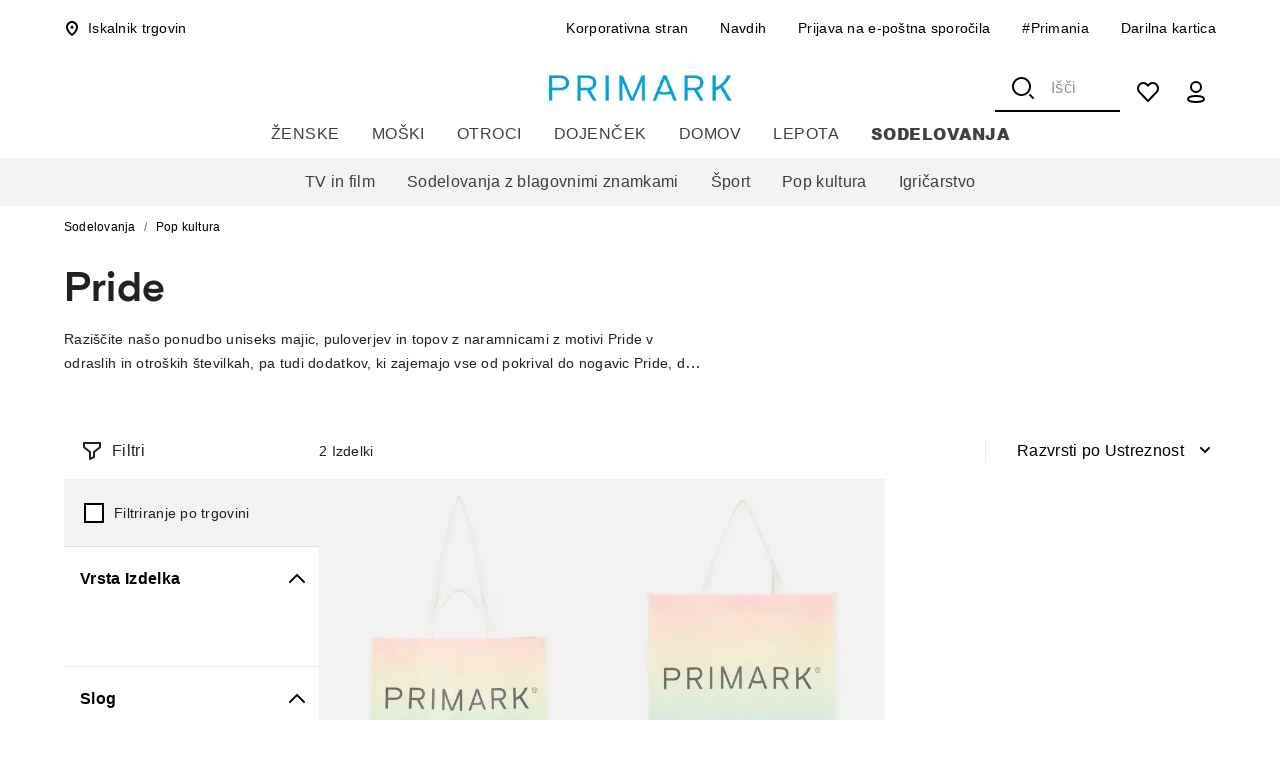

--- FILE ---
content_type: application/javascript
request_url: https://www.primark.com/zajmc/oG/pj/zpiJ/9-_BKZA/3mr5LVwQw0JbLwJ73c/aRc-Ag/ZVF8/TVpdXT0B
body_size: 175968
content:
(function(){if(typeof Array.prototype.entries!=='function'){Object.defineProperty(Array.prototype,'entries',{value:function(){var index=0;const array=this;return {next:function(){if(index<array.length){return {value:[index,array[index++]],done:false};}else{return {done:true};}},[Symbol.iterator]:function(){return this;}};},writable:true,configurable:true});}}());(function(){WS();jxT();fET();var Z7=function lh(Ad,sQ){'use strict';var nE=lh;switch(Ad){case G5:{T7.push(Jz);var Hf;return Hf=Gh(typeof Yd()[mz(OE)],'undefined')?Yd()[mz(EE)].call(null,rc,GE):Yd()[mz(kR)].call(null,gb,sz),T7.pop(),Hf;}break;case x8:{var Fd=sQ[KL];var OR=sQ[NO];var kE=sQ[Ym];return Fd[OR]=kE;}break;case qx:{var sj=sQ[KL];T7.push(EQ);var Qb;return Qb=sj&&Kc(fb()[K1(Od)](Dk,Nc,Y2,Zz),typeof Mm[CE()[Xk(rc)].call(null,Od,lT)])&&Ds(sj[CE()[Xk(gk)](nP,rf)],Mm[CE()[Xk(rc)].call(null,Od,lT)])&&Gh(sj,Mm[CE()[Xk(rc)].apply(null,[Od,lT])][hk()[IR(qk)](l2,C8)])?tR()[qc(Q2)](Ah,Q2,hs,Kk):typeof sj,T7.pop(),Qb;}break;case HJ:{var jf=sQ[KL];T7.push(Fz);var Rk;return Rk=Hs(O6,[Gh(typeof hk()[IR(lP)],gP('',[][[]]))?hk()[IR(Nd)](LP,dd):hk()[IR(vk)](A2,Os),jf]),T7.pop(),Rk;}break;case m5:{var TX=sQ[KL];return typeof TX;}break;case x1:{var ZH=sQ[KL];return typeof ZH;}break;case JM:{var B2=sQ[KL];var ZP;T7.push(cc);return ZP=B2&&Kc(fb()[K1(Od)](P4,Qc,Y2,gc),typeof Mm[CE()[Xk(rc)].apply(null,[Od,nT])])&&Ds(B2[CE()[Xk(gk)].call(null,nP,Kh)],Mm[Ds(typeof CE()[Xk(EE)],gP([],[][[]]))?CE()[Xk(G7)].call(null,mk,Ih):CE()[Xk(rc)](Od,nT)])&&Gh(B2,Mm[CE()[Xk(rc)](Od,nT)][hk()[IR(qk)](l2,pZ)])?tR()[qc(Q2)](Ah,qk,hT,Bj):typeof B2,T7.pop(),ZP;}break;case ST:{var Xb=sQ[KL];T7.push(k2);var Ov;return Ov=Xb&&Kc(Ds(typeof fb()[K1(Xd)],gP([],[][[]]))?fb()[K1(Qc)].call(null,j2,kR,Qh,mf(Bk)):fb()[K1(Od)].call(null,XH,mf(mf([])),Y2,bP),typeof Mm[Ds(typeof CE()[Xk(Bk)],gP([],[][[]]))?CE()[Xk(G7)].call(null,x2,wz):CE()[Xk(rc)](Od,xP)])&&Ds(Xb[CE()[Xk(gk)].apply(null,[nP,xv])],Mm[CE()[Xk(rc)](Od,xP)])&&Gh(Xb,Mm[CE()[Xk(rc)](Od,xP)][hk()[IR(qk)].apply(null,[l2,X])])?Gh(typeof tR()[qc(OE)],'undefined')?tR()[qc(Q2)].call(null,Ah,xj,UQ,Bj):tR()[qc(lP)].call(null,Pb,mf(mf(Bk)),CX,sH):typeof Xb,T7.pop(),Ov;}break;case n4:{var LR=sQ[KL];var QQ=sQ[NO];var qb=sQ[Ym];T7.push(Ej);LR[QQ]=qb[Ds(typeof hk()[IR(Dj)],'undefined')?hk()[IR(vk)].call(null,k7,bQ):hk()[IR(l2)](kR,M1)];T7.pop();}break;case XJ:{var LH=sQ[KL];T7.push(IP);var IX;return IX=LH&&Kc(fb()[K1(Od)].apply(null,[qI,hX,Y2,kR]),typeof Mm[CE()[Xk(rc)](Od,mO)])&&Ds(LH[Gh(typeof CE()[Xk(Zz)],gP('',[][[]]))?CE()[Xk(gk)](nP,Lc):CE()[Xk(G7)](Ck,Yf)],Mm[CE()[Xk(rc)](Od,mO)])&&Gh(LH,Mm[CE()[Xk(rc)].apply(null,[Od,mO])][hk()[IR(qk)].apply(null,[l2,QL])])?Gh(typeof tR()[qc(zv)],gP([],[][[]]))?tR()[qc(Q2)](Ah,vd,Yc,mf([])):tR()[qc(lP)](Zd,A7,H7,xj):typeof LH,T7.pop(),IX;}break;case I5:{return this;}break;case E6:{return this;}break;case QJ:{return this;}break;case rx:{var nv=sQ[KL];T7.push(Lz);var rs=Mm[CE()[Xk(qk)].apply(null,[jh,EI])](nv);var Yz=[];for(var Hz in rs)Yz[fb()[K1(qk)](sZ,Bh,bj,mf(gk))](Hz);Yz[fb()[K1(EE)](Kh,Db,rc,OQ)]();var jd;return jd=function kb(){T7.push(nz);for(;Yz[Yd()[mz(qk)](Yv,cw)];){var Cb=Yz[fb()[K1(Oj)](Eh,mf({}),Xd,WP)]();if(GR(Cb,rs)){var VR;return kb[hk()[IR(l2)].apply(null,[kR,P8])]=Cb,kb[Yd()[mz(BR)](LP,T4)]=mf(gk),T7.pop(),VR=kb,VR;}}kb[Yd()[mz(BR)].call(null,LP,T4)]=mf(Bk);var Xh;return T7.pop(),Xh=kb,Xh;},T7.pop(),jd;}break;case n8:{var QP=sQ[KL];var dP=sQ[NO];var bR=sQ[Ym];T7.push(Vf);try{var bd=T7.length;var hv=mf({});var vz;return vz=Hs(O6,[Yd()[mz(Nd)](Bk,wz),fb()[K1(Mb)](A5,kR,xj,hX),Gh(typeof TQ()[I7(kR)],'undefined')?TQ()[I7(G7)](WE,MQ,FR,kR,Kj):TQ()[I7(q2)](rc,A7,Gz,sR,Qc),QP.call(dP,bR)]),T7.pop(),vz;}catch(xc){T7.splice(KE(bd,gk),Infinity,Vf);var cj;return cj=Hs(O6,[Yd()[mz(Nd)](Bk,wz),fb()[K1(BR)].call(null,D,BR,jh,Q2),TQ()[I7(G7)].apply(null,[Q2,Bh,FR,kR,Kj]),xc]),T7.pop(),cj;}T7.pop();}break;case Mw:{T7.push(N1);this[Yd()[mz(BR)](LP,UJ)]=mf(Bk);var kv=this[tR()[qc(Mb)].call(null,Qc,Vk,CO,p2)][Bk][hk()[IR(gz)](Mb,nI)];if(Ds(fb()[K1(BR)](cZ,zv,jh,gQ),kv[Gh(typeof Yd()[mz(gz)],'undefined')?Yd()[mz(Nd)].apply(null,[Bk,RP]):Yd()[mz(kR)](Rb,QR)]))throw kv[TQ()[I7(G7)](Nc,Vh,xb,kR,Kj)];var xX;return xX=this[fb()[K1(DE)].apply(null,[J6,rc,AP,EE])],T7.pop(),xX;}break;case zL:{var qR=sQ[KL];var wf;T7.push(tj);return wf=qR&&Kc(fb()[K1(Od)](mQ,mf(mf(Bk)),Y2,mf([])),typeof Mm[CE()[Xk(rc)](Od,TE)])&&Ds(qR[CE()[Xk(gk)].apply(null,[nP,Ac])],Mm[CE()[Xk(rc)](Od,TE)])&&Gh(qR,Mm[CE()[Xk(rc)].apply(null,[Od,TE])][hk()[IR(qk)](l2,sh)])?tR()[qc(Q2)](Ah,Bv,hP,Vj):typeof qR,T7.pop(),wf;}break;case Jw:{var EX=sQ[KL];return typeof EX;}break;case kx:{var HR=sQ[KL];return typeof HR;}break;}};var ls=function(){return Qf.apply(this,[U6,arguments]);};var IQ=function(){return C2.apply(this,[qm,arguments]);};var XR=function(lz,zh){return lz[cX[kR]](zh);};var fQ=function(cb){return Mm["Math"]["floor"](Mm["Math"]["random"]()*cb["length"]);};var wQ=function(){return Nj.apply(this,[jJ,arguments]);};var Ns=function(){return ["(","$\x070","ENh_","\'\t2&","%/2=\x405","^}65AH.T\t70\"","0H>3SXAZ+\fI","\'#7","N5\x00C","NO\x3f","-/-->7!6T#<UD\'9R[","=\'K","q","D_5`L27V","2/yGi","3\'_K.eL1Y","[\x4062P","F1M\x07X","N\x3fA\\K1\x00[:4K\bY","b","Fz>5\v70\"s0H40g\n","(RY(","d\r\x3fI\x40\x3f\nDF1","\v(O","\x07H0bO","\nH[>,K(\x00(/f. sI\x3f!K\fkOC9\n","Z","IM-=W","*6O","%/$!<T\x3f3N\n--FJ9V2D_:xtH=H2","EL<3f\x00R7\x00/*\v.4=F<","o|E 1","","E)TH{VL\x403=\x40S\r>J04.=4\x07$:H\x07kEJ3I\t<7J\\3\v(J \x00\'520S5\'I\n\r>T\x408^BO,L\f/-Yf52=\x405{","Pm(\f670\"s>R#!X\x07\x3fUG|^][65MT,\x00{\"3\"}","Q,\fYZ","1i(-Y[66C=\\=","*lk\x00`","\\2B^1","V\x3f+&5","Y>,L","\f","MM","S\x3f\x00JZ\x079cZ9","gSB","P","h`,{- \b$\v\tvn4x(s=IL9\x3fL\x00W1\t6,75 \'R&\"BS{ChCHfw","7\n!8+\"6!d\x3f;TO\x3fIG",";RJ9\rl\\+7TN.7>","7","\v#b\x00","#O\x3f;_","+\n","1\x00\"3","\b8","(","T/):\'\bn","\'\x07%2>6I$UN\x07","L8\\","JL+\bE\\7\x00/1","^-;","#*<%B HX\x07%T\"J.Yo-7I-r","\'%6\x3fT","27^9U5\v>$6$\"!\x00B\"#SI\x07","HO>E]\vHe0;O","p \x074\x40\nb.\x07l=e","=\x00DE\b1\x40U","\v.\"08n \'iC%AZ","\n\\*.&","=ej","T>>",",AP)","EJ3","rz3#Nd5h\x3f*0[|QsQdMB_kl\"","Y3\nLE7\x40\f","M3)DZ",",","","!\\/3LG>\x3fA","WL","#0T^","(",")<7B4WO",")\v.\r5","6>LZ&6G I\x3f:,","\rYH<3h\fS","s\x07\"k0:7S8oT|P\t\x00",">S[2H","9;^OF","\n","  S#",";=H\\","Z\x3f$\x00)\'!H ,lK>E","9-7","CH.5IL","71\"17U9#_X=>N[=HM","5#","]\\+\f]X","&A%A.\nYE:E","=I\x40>D]&;L\bS=\x00","(=FT.H:7\x07 .\x3f\x3f",";37||\b",">T<^N\x07%","C1W",":\t \r54:1N<<NSO.VG(","a","L>Y{\vt\fX(&4-\r%3:<I","fRR\b","5\v-*\v#40;F>2_N","$I]9DNF>*W\f","6+eO;","*RA5N]**A","76Q<","+T\f\\1\x00)","D",",AD=","]Z","|\r\v",">+S","\x001JR1\x00","(&","","UE\'EQ}=\ry3-C\x00Sz32&\x07f6=C5\'_X","C\fI\x00:/\r54!H\'&_X&*T","*ME%","NGe","#%8:S&<IC\x00\"L]%LG8=","D[,,h\\>","<A\\3\t","\f\fB#UN\'E","o\rd\x40s3: CeAiR\v8A`r2A","0","\\\x07=","\x07/\"","#F#&","LE<K\x07I\x00/*\v5","\x3fAL;\bL\bS.\n6","3 ","(V\n1X 4sUyP:ve/b|X\bLD,*V\bD~","\r&.>6]\x3f;_e-S]","7\x00/,\f","2=\x40\x00\\\x00- \r5","u~","Y0*P","J9&","O\x3f+-#6+S","\n\\R9I\x07L.)\vC^-9TX>","F)","8XD:6P","1\"18N$_G$R[%%\nB[>\x3fA","_","\x40Z)1W\x00_3\t2:\v.&=4B","\v7\'$;Q5;N","Z4","&\'.\x3fC4\'_Y"];};var mP=function(){return [];};var C2=function Cv(YQ,wX){var U2=Cv;while(YQ!=OZ){switch(YQ){case bx:{if(gX(Aj,Zv.length)){do{var Jd=XR(Zv,Aj);var DP=XR(tP.jS,KX++);Nh+=Qf(FZ,[m2(E7(m2(Jd,DP)),vE(Jd,DP))]);Aj++;}while(gX(Aj,Zv.length));}YQ-=U5;}break;case I1:{var hf=wX[KL];IQ=function(kj,pj){return Qf.apply(this,[MJ,arguments]);};YQ+=kx;return If(hf);}break;case gw:{while(cv(WX,Bk)){if(Gh(qj[K7[q2]],Mm[K7[gk]])&&zc(qj,gv[K7[Bk]])){if(Kc(gv,VE)){gh+=Qf(FZ,[As]);}return gh;}if(Ds(qj[K7[q2]],Mm[K7[gk]])){var dQ=cQ[gv[qj[Bk]][Bk]];var xR=Cv(zm,[dQ,WX,bj,qj[gk],gP(As,T7[KE(T7.length,gk)])]);gh+=xR;qj=qj[Bk];WX-=Hs(WM,[xR]);}else if(Ds(gv[qj][K7[q2]],Mm[K7[gk]])){var dQ=cQ[gv[qj][Bk]];var xR=Cv.apply(null,[zm,[dQ,WX,fj,Bk,gP(As,T7[KE(T7.length,gk)])]]);gh+=xR;WX-=Hs(WM,[xR]);}else{gh+=Qf(FZ,[As]);As+=gv[qj];--WX;};++qj;}YQ=Tw;}break;case O6:{YQ=MS;if(zc(FQ,Bk)){do{var Ch=Bb(KE(gP(FQ,hd),T7[KE(T7.length,gk)]),Jj.length);var Iz=XR(Rc,FQ);var U7=XR(Jj,Ch);Ec+=Qf(FZ,[m2(E7(m2(Iz,U7)),vE(Iz,U7))]);FQ--;}while(zc(FQ,Bk));}}break;case s5:{return Nh;}break;case wM:{for(var S7=Bk;gX(S7,Sz.length);++S7){fb()[Sz[S7]]=mf(KE(S7,Qc))?function(){return Hs.apply(this,[n8,arguments]);}:function(){var F7=Sz[S7];return function(fd,OP,Qk,MR){var Nk=Gc.call(null,fd,OE,Qk,xh);fb()[F7]=function(){return Nk;};return Nk;};}();}YQ=OZ;}break;case pT:{var Nh=gP([],[]);var KX=Bb(KE(dk,T7[KE(T7.length,gk)]),Od);var Zv=PH[Vb];YQ+=B1;var Aj=Bk;}break;case NO:{var Vb=wX[KL];YQ=pT;var H0=wX[NO];var dk=wX[Ym];var vt=wX[HJ];}break;case vT:{YQ=OZ;if(gX(xK,sC.length)){do{Yd()[sC[xK]]=mf(KE(xK,kR))?function(){return Hs.apply(this,[l1,arguments]);}:function(){var OU=sC[xK];return function(Dn,Ut){var Wp=IQ.apply(null,[Dn,Ut]);Yd()[OU]=function(){return Wp;};return Wp;};}();++xK;}while(gX(xK,sC.length));}}break;case Ux:{YQ=OZ;while(gX(wK,CU[zp[Bk]])){TQ()[CU[wK]]=mf(KE(wK,q2))?function(){OC=[];Cv.call(this,cx,[CU]);return '';}:function(){var z0=CU[wK];var qV=TQ()[z0];return function(Dq,Lr,fN,FD,AK){if(Ds(arguments.length,Bk)){return qV;}var DB=Nj(vS,[A7,CX,fN,FD,AK]);TQ()[z0]=function(){return DB;};return DB;};}();++wK;}}break;case O:{for(var VH=Bk;gX(VH,qC[Yd()[mz(qk)].apply(null,[Yv,kM])]);VH=gP(VH,gk)){var hg=qC[CE()[Xk(Bk)](kR,h8)](VH);var lF=Mg[hg];JD+=lF;}var N0;YQ=OZ;return T7.pop(),N0=JD,N0;}break;case MS:{return Cv(Lm,[Ec]);}break;case Lm:{var SY=wX[KL];YQ=OZ;tP=function(Zp,nN,Kt,dD){return Cv.apply(this,[NO,arguments]);};return At(SY);}break;case bm:{YQ-=cO;return bF;}break;case qS:{YQ=OZ;for(var PU=Bk;gX(PU,G3[cB[Bk]]);++PU){D3()[G3[PU]]=mf(KE(PU,qk))?function(){mK=[];Cv.call(this,gI,[G3]);return '';}:function(){var bp=G3[PU];var dn=D3()[bp];return function(Bn,j0,mq,jF,nq){if(Ds(arguments.length,Bk)){return dn;}var F9=Nj.call(null,jJ,[q2,mf(mf([])),mq,jF,nq]);D3()[bp]=function(){return F9;};return F9;};}();}}break;case OO:{return Cv(I1,[tN]);}break;case cx:{YQ=Ux;var CU=wX[KL];var wK=Bk;}break;case Bw:{var xg=BY[pn];var XY=Bk;YQ=R;}break;case Bl:{var Sz=wX[KL];YQ=wM;kn(Sz[Bk]);}break;case Yw:{var sC=wX[KL];If(sC[Bk]);var xK=Bk;YQ+=Ww;}break;case R:{YQ-=CM;while(gX(XY,xg.length)){var JN=XR(xg,XY);var HC=XR(rq.kL,Iq++);bF+=Qf(FZ,[m2(vE(E7(JN),E7(HC)),vE(JN,HC))]);XY++;}}break;case GZ:{YQ-=Vx;T7.pop();}break;case K6:{YQ+=jJ;return [rc,OE,It(kR),It(Od),Zz,It(dg),rc,It(BR),AP,[lP],gk,fY,lP,It(Zz),It(g3),p2,qk,It(lP),pr,gk,It(Zz),G7,kR,It(gk),It(vk),[OE],g3,It(pr),mr,lP,It(Qc),G7,It(kR),Bk,It(fY),It(q2),dg,It(tn),Dj,fY,It(fY),Qc,It(rc),G7,It(lP),It(EE),vq,Zz,It(Zz),It(g3),mr,It(qk),It(mr),q2,q2,It(Dj),[vk],It(kR),Bk,rc,It(g3),Od,gk,It(kR),It(qk),It(Bv),Mb,It(G7),Bk,Bk,Zz,It(OQ),M3,It(Qc),Dj,It(Bj),c9,g3,It(OE),lP,It(fY),g3,It(Vj),pr,xj,G7,It(q2),kR,rc,It(gk),It(Od),It(gk),It(Db),It(Q2),sU,vk,Dj,It(kt),OY,Od,Bk,It(qk),g3,It(FY),q2,gk,gk,lP,It(Bv),Bh,Q2,It(lP),It(Yt),Yt,It(tn),It(Dj),sU,It(lP),It(c9),It(q2),qk,Bk,Bk,Bk,Bk,Bk,q2,It(q2),It(kR),It(mr),Qc,It(OE),gk,It(gk),It(dg),tn,It(Zz),dg,q2,dg,[lP],It(fj),[rc],[Bk],It(Mb),bD,It(gk),It(rc),gk,It(gk),qk,gk,It(rc),It(g3),Qc,kR,It(gQ),FY,q2,rc,It(gk),gk,G7,qk,It(qk),qk,It(qk),Dj,It(rc),gk,dg,It(g3),rc,It(Qc),It(V3),BR,DE,It(gk),vk,It(Od),Qc,vk,It(OQ),Er,tn,It(q2),Od,fY,It(Qc),qk,[kR],gQ,Mb,It(mr),dg,It(Qc),It(fY),It(fY),It(gk),[Qc],It(vk),It(gk),Nd,It(g3),It(g3),Qc,It(OE),gk,g3,It(g3),g3,g3,It(lP),It(Dj),It(kR),rc,rc,q2,lP,[fY],It(hC),V3,Zz,It(qk),It(q2),It(dg),q2,dg,It(mr),rc,It(fY),It(fV),BV,It(g3),qk,Od,It(q2),It(l2),It(q2),Zz,[kR],Qt,It(vk),zV,It(vk),It(V3),It(kR),pr,OE,It(G7),It(Dj),l2,Bk,Zz,It(g3),pr,It(pr),Od,[Bk],It(Bh),[rc],It(gk),It(gQ),EE,kR,It(Q2),dg,pr,gk,It(mr),rc,It(fY),zV,It(gk),It(rc),It(Qc),kR,kR,Bk,It(kR),zr,Bk,zr,It(Dj),It(kR),q2,pr,It(Qc),g3,It(dg),g3,It(DE),Bj,It(fY),It(mr),qk,It(q2),It(kR),pr,It(kR),It(Bh),Q2,mr,It(fV),YC,[OE],q2,mr,It(Qc),It(qk),g3,q2,It(Od),It(V3),A7,It(G7),q2,gk,It(q2),It(Qc),fY,It(gz),Mb,It(kR),Qc,gk,It(Jn),DE,It(kR),It(q2),It(fj),[fY],gk,q2,vk,It(q2),It(pr),lP,q2,fY,It(dg),fY,It(Qc),Bk,kp,OE,It(l2),It(EE),bP,[Qc],It(lP),Qc,vk,q2,vk,It(q2),It(pr),l2,It(rc),sH,It(CX),It(lP),pr,Bk,It(Dj),vk,It(q2),It(kR),It(qk),It(kR),mr,q2,It(kR),It(mr),dg,It(Dj),dg,Bj,Bk,It(qk),It(fY),It(p2),dg,zr,It(Db),Dj,pr,Bk,It(OE),vk,It(gk),Qc,It(fY),It(qk),g3,fY,It(rc),It(EE),EC,kR,It(g3),It(gk),mr,It(c9),[vk],Oj,kR,It(g3),Qc,It(pr),gk,It(gk),It(Qc),kR,rc,It(rc),OE,It(mr)];}break;case RT:{if(gX(wp,qU.length)){do{tR()[qU[wp]]=mf(KE(wp,lP))?function(){return Hs.apply(this,[HJ,arguments]);}:function(){var qq=qU[wp];return function(Lq,jt,b3,Qq){var Kq=tP.call(null,Lq,CX,b3,mf(mf(gk)));tR()[qq]=function(){return Kq;};return Kq;};}();++wp;}while(gX(wp,qU.length));}YQ=OZ;}break;case HL:{var pn=wX[KL];var VK=wX[NO];YQ+=kT;var bF=gP([],[]);var Iq=Bb(KE(VK,T7[KE(T7.length,gk)]),g3);}break;case z6:{YQ=OZ;for(var KK=Bk;gX(KK,bN[K7[Bk]]);++KK){Sn()[bN[KK]]=mf(KE(KK,fY))?function(){VE=[];Cv.call(this,rx,[bN]);return '';}:function(){var f9=bN[KK];var CD=Sn()[f9];return function(mB,VD,AB,SV,G9){if(Ds(arguments.length,Bk)){return CD;}var HN=Cv(zm,[Jn,VD,sH,SV,G9]);Sn()[f9]=function(){return HN;};return HN;};}();}}break;case G8:{var gr=wX[KL];rq=function(PY,zg){return Cv.apply(this,[HL,arguments]);};return xY(gr);}break;case O8:{for(var WB=KE(wV.length,gk);zc(WB,Bk);WB--){var gK=Bb(KE(gP(WB,d0),T7[KE(T7.length,gk)]),cY.length);var SC=XR(wV,WB);var mp=XR(cY,gK);tN+=Qf(FZ,[m2(vE(E7(SC),E7(mp)),vE(SC,mp))]);}YQ+=rx;}break;case l1:{YQ=RT;var qU=wX[KL];At(qU[Bk]);var wp=Bk;}break;case V:{YQ+=RJ;for(var UN=Bk;gX(UN,qK[Yd()[mz(qk)](Yv,US)]);UN=gP(UN,gk)){(function(){var RY=qK[UN];T7.push(O9);var NY=gX(UN,C9);var BN=NY?fb()[K1(q2)](WV,mf([]),WP,Yt):fb()[K1(gk)](DM,M3,tn,Nd);var gB=NY?Mm[Ds(typeof Yd()[mz(qk)],gP('',[][[]]))?Yd()[mz(kR)](WF,gc):Yd()[mz(rc)](Nc,JT)]:Mm[tR()[qc(qk)](gz,OE,vw,EE)];var Nn=gP(BN,RY);tS[Nn]=function(){var Rt=gB(j3(RY));tS[Nn]=function(){return Rt;};return Rt;};T7.pop();}());}}break;case L8:{return [[It(Zd),xj,vk,It(q2),It(lP),Od,It(q2),It(Qc),It(vk)],[],[],[It(mr),vk,It(gk),It(M3)],[],[vq,qk,It(qk),mr],[tn,It(Zz),Zz,It(Od)],[gQ,Bk,It(kR),kR],[It(dg),Qc,vk],[It(G7),Dj,It(lP)],[rc,vk,It(Od)]];}break;case UM:{var gh=gP([],[]);As=KE(Ft,T7[KE(T7.length,gk)]);YQ=gw;}break;case KL:{var qC=wX[KL];var Mg=wX[NO];T7.push(LV);var JD=fb()[K1(Bk)].apply(null,[r3,hX,l2,rc]);YQ=O;}break;case FZ:{T7.push(O0);var Y3={'\x30':nK()[EU(Bk)](A9,fV,Nc,gc),'\x42':hk()[IR(Bk)].call(null,pK,H3),'\x48':hk()[IR(gk)](fj,B9),'\x4a':hk()[IR(q2)](S3,IK),'\x4c':tR()[qc(Bk)].call(null,EE,Zz,P9,mf(mf({}))),'\x4d':tR()[qc(gk)](c9,mf({}),kU,g3),'\x54':tR()[qc(q2)](VF,Zz,jq,zr),'\x58':Gh(typeof Yd()[mz(Bk)],gP([],[][[]]))?Yd()[mz(Bk)].call(null,sY,CB):Yd()[mz(kR)](sB,CX),'\x63':Yd()[mz(gk)].apply(null,[jN,jY]),'\x67':nK()[EU(gk)].call(null,nn,Qc,H9,Vk),'\x6b':Yd()[mz(q2)](K3,zO)};var sq;YQ+=Yw;return sq=function(cg){return Cv(KL,[cg,Y3]);},T7.pop(),sq;}break;case VT:{var qK=wX[KL];var C9=wX[NO];YQ+=Jl;var j3=Cv(FZ,[]);T7.push(xr);}break;case rx:{YQ+=I6;var bN=wX[KL];}break;case gI:{YQ-=Ew;var G3=wX[KL];}break;case Tw:{return gh;}break;case qm:{var bg=wX[KL];YQ=O8;var d0=wX[NO];var cY=MV[A7];var tN=gP([],[]);var wV=MV[bg];}break;case zm:{var gv=wX[KL];var WX=wX[NO];var Ip=wX[Ym];YQ-=tJ;var qj=wX[HJ];var Ft=wX[XJ];if(Ds(typeof gv,K7[kR])){gv=VE;}}break;case FI:{var pt=wX[KL];var FC=wX[NO];var hd=wX[Ym];var HV=wX[HJ];var Jj=PH[rB];var Ec=gP([],[]);YQ=O6;var Rc=PH[pt];var FQ=KE(Rc.length,gk);}break;}}};var Eg=function(On){if(On===undefined||On==null){return 0;}var KU=On["toLowerCase"]()["replace"](/[^0-9]+/gi,'');return KU["length"];};var Fn=function(){return C2.apply(this,[rx,arguments]);};var A0=function(){return Mm["Math"]["floor"](Mm["Math"]["random"]()*100000+10000);};function WS(){tS=function(){};if(typeof window!==[]+[][[]]){Mm=window;}else if(typeof global!=='undefined'){Mm=global;}else{Mm=this;}}var vE=function(zB,Vq){return zB|Vq;};var dq=function(){return C2.apply(this,[zm,arguments]);};var Nq=function(tY,DY){var TD=Mm["Math"]["round"](Mm["Math"]["random"]()*(DY-tY)+tY);return TD;};var cv=function(SK,YY){return SK>YY;};var YB=function(){cX=["\x61\x70\x70\x6c\x79","\x66\x72\x6f\x6d\x43\x68\x61\x72\x43\x6f\x64\x65","\x53\x74\x72\x69\x6e\x67","\x63\x68\x61\x72\x43\x6f\x64\x65\x41\x74"];};var gP=function(Br,jU){return Br+jU;};var Sr=function(pD){try{if(pD!=null&&!Mm["isNaN"](pD)){var n3=Mm["parseFloat"](pD);if(!Mm["isNaN"](n3)){return n3["toFixed"](2);}}}catch(JY){}return -1;};var B0=function(GH){var UH=GH[0]-GH[1];var zD=GH[2]-GH[3];var mY=GH[4]-GH[5];var jC=Mm["Math"]["sqrt"](UH*UH+zD*zD+mY*mY);return Mm["Math"]["floor"](jC);};var tU=function(){BY=["G$","SR\x40\"Z-\v","_V+V_i\x3f\x07","LGI%","9IyW","wDC\'\rQP","O8_oK$","EJ>G0|R#{BA\"]1","/WKxOW$\f","VW\x3fA!U","K/M","H\x3f]\'VH","P>OEM#O0\r","<VS\x40\x40%\rQ","Z.","/"," A6MF\x00/","6z)\\Z\tTH\x403G-","l8SE\x40\x07\v\\)K","%M{<YCa1O","o","K1\r","PnHEfJI~+h\x40ZKxqV","k","CVJ$","K60MZ","IrL=A7\r\n~>LC","OV\x00\\#pQ+SB","Z","6J","PQ%","X+XK8","A\x40$!B\'\\Q\b\fsB","H0T|+\x07yIA5","EJ=B\'\rPP","&JO+\f","R\\","/[OI"," VJ$\x3f_u<IoW","BJ=%[6T^#T","[",">Y","A9","QD$\r\x40\x07IM9SIK]7M","A9\n","xM9YbQ>LC3\vJ\'$B","NCS","l>Z#Uk#]CW","V\'\r","Y\n\t|HnU","\x00[","X%\x07SCK$Z+WP:HRW1\rZk","MM\tY","ND\"\x00Y#\v\\|$OTW5\nM;","VP#\f}6MZ","V`U","Y0I","%J","O-b",",\x3fsX8$t\tHi ","8KM3","#\bG!","\\K]+SB","9[T\x4043A0\\M9$SH\x40\\-\v","P\x40>\x00A0K","jNJ$\v~*MP+N","\v[6Kh.R","\x3fVoA","/RGK$\vC#\n","JCK","(\x07OVQ","JVh9\nA0/\\M#T","O ","\f~i","F","%UTa5Z*","\\8WC","q_P","\t","D<e\'\x00",";]\'\\Q\x3feCS1\b[#\r\\","|8WCC-\r\\4/QRJ Dx+NZ","UHK5\x07Z+W","\t`","\x3fVoA\n^7\rmF\x00/","S+SHB","^","Co\r\\S\'NT\\","\v\\N#\x07_B","\x40\'\vXK83OHF$\rA,","yz\'L&\vPI8*eEM\"","CC6M6OZ$3_","o1\x00W\\9>HGQ\x3f","[R/9","dJ\x3f\bK#","t%\rM)-PRj%VSB}\r\x40","\x00K4ZZ%SIK","\x3f\nC-\fJZ%_","3K#\r\\","_DN9f+]Z",",Y","+Jp\x40\"G-","\x40UB\rK","64","JCW=\r]1VQ","A\x3fz*\vVK&lGI","M.JZ","F\'^W","\x07/}js5\nJ-\v",";q#XV",".eGA\x3f5^-JQ+B\fVC3>b/_S/\v\x07HG\\","IrL=A7\r\r~>LC","]R&","P[","\rUAI5Dk#\vMWPOA\b9\n","V K!jF>_UL#","d","K\x3f",">\x07_CQ\x00J0JL","9TBh5]#\\","M1~0O^/!UM\x40>","W\t","\n","S9","H1M*J","\nZW.\x00VCv3G2\rkZ%^","/O","[OI5\x00o2\vxO2+QIC6","TEI%\x00K1","PK/I","\t3K,C","OIQ1","$VP",":\\$H","Q","ON#","]","P\x40>\x00A0","ZP>TS\x40","7K6","!L","y\x07;~s/.XSBK,\\M8*SHC\x3f","W5\\\'\nQ","K1\tVQ/","]\'\nJV$&NIW1K","&RGW5\x00o0\vXF2\x3f\\CW"];};var PC=function(){return Nj.apply(this,[VT,arguments]);};var tS;var tr=function(mn){if(mn===undefined||mn==null){return 0;}var U0=mn["replace"](/[\w\s]/gi,'');return U0["length"];};var q9=function(){K7=["\x6c\x65\x6e\x67\x74\x68","\x41\x72\x72\x61\x79","\x63\x6f\x6e\x73\x74\x72\x75\x63\x74\x6f\x72","\x6e\x75\x6d\x62\x65\x72"];};var Qf=function D0(Xp,fq){var jp=D0;while(Xp!=fx){switch(Xp){case wO:{Xp=l5;NH=qk*gk+lP*L0+tn;AU=fY*OE+tn*lP-qk;gC=gk+rc+q2+L0*qk;AC=q2*tn*fY+rc*qk;dC=qk*tn+gk+vk*lP;tK=kR*tn*q2*gk-qk;}break;case qM:{Bh=fY*rc-vk*q2*gk;G7=Qc+vk+rc-OE+q2;Db=rc*Qc-q2+gk-vk;gz=lP*rc-q2-vk;vq=OE+q2-qk+kR*fY;c9=vk+lP*q2+kR*gk;Xp+=H6;Dj=OE+gk+rc*q2-kR;}break;case Bw:{qF=L0*lP-tn-qk*gk;rt=L0*kR+fY*gk*q2;pB=fY+Qc*tn+lP;HU=OE*gk*L0-tn-lP;z3=kR+rc*L0+tn+qk;rY=rc-tn+lP*L0;Xp-=Yw;}break;case Qx:{while(gX(qr,mF.length)){CE()[mF[qr]]=mf(KE(qr,G7))?function(){return Hs.apply(this,[G8,arguments]);}:function(){var Oq=mF[qr];return function(Gt,XF){var TU=cD(Gt,XF);CE()[Oq]=function(){return TU;};return TU;};}();++qr;}Xp+=JL;}break;case rl:{Bk=+[];Kn=qk*vk+fY+q2*tn;Bj=qk*fY+vk+rc+lP;Xp-=Gl;Et=qk+q2*rc*lP*Qc;}break;case sm:{Vh=Qc*lP+kR*fY;OV=tn+Qc*rc+L0*lP;GE=OE*vk+L0*lP-qk;lp=vk*kR*Qc*q2;lr=vk+OE*lP-gk+L0;mC=rc*OE*fY-tn-qk;Xp=XI;dK=qk+tn*rc-Qc+fY;rn=L0*rc-fY+OE+kR;}break;case AM:{Wt=vk*tn+gk+fY-rc;IN=Qc*tn+fY-L0+lP;kF=tn*fY*qk+kR-vk;HF=gk+vk*fY+tn*kR;hY=q2*OE*fY*qk+lP;XB=gk-tn-kR+fY*L0;Xp=SS;}break;case M5:{RN=vk*L0+OE*q2+tn;UF=Qc*L0+kR+gk+vk;Xp=IL;ZV=q2-OE*qk+L0*fY;IC=vk+kR*fY+rc*tn;r9=fY*L0+Qc*kR*q2;V0=vk*rc*Qc+lP+fY;jV=OE*fY+L0*qk+Qc;}break;case AJ:{Gz=qk-rc*tn+Qc*L0;KH=L0*kR+Qc*rc;Ct=kR*fY*tn*gk-OE;dB=Qc*L0+lP+rc+tn;Xp=Z4;Mr=L0*Qc-rc-OE+q2;U9=L0-lP+q2+tn*Qc;}break;case PL:{AP=vk+lP*rc-qk+fY;EC=lP+OE+rc*qk-gk;Yv=lP+Qc*kR*gk-qk;l2=qk+kR*rc-OE+fY;p2=q2*OE*gk-qk+rc;Xp-=Gl;pr=kR-lP-rc+vk*qk;}break;case jM:{EV=Qc*L0-OE+vk-fY;Xp+=FZ;lK=rc*L0+kR+tn-fY;T0=OE+L0*vk+q2+rc;gN=L0*lP+gk-rc*fY;Hn=qk+tn*kR-Qc-vk;ZU=Qc*gk*rc*OE;wz=qk+fY*L0*gk-kR;}break;case Z5:{Xp=nJ;if(zc(hq,Bk)){do{var GY=Bb(KE(gP(hq,S0),T7[KE(T7.length,gk)]),wY.length);var zY=XR(DD,hq);var kN=XR(wY,GY);Ig+=D0(FZ,[m2(vE(E7(zY),E7(kN)),vE(zY,kN))]);hq--;}while(zc(hq,Bk));}}break;case nS:{rU=qk+lP+fY*rc*Qc;Dt=q2+tn*OE+qk+kR;Pt=rc*gk*kR*fY*lP;Vt=OE+vk*Qc*lP+qk;Tr=tn*rc*vk-Qc;Xp-=FZ;I3=L0*rc+OE+kR+fY;}break;case XI:{vB=fY+L0*lP+OE;R0=gk*fY+vk*L0-lP;Xp=w;F0=gk+rc*L0+tn;p0=tn*qk*vk-OE+L0;vF=L0*qk-q2*lP;VC=Qc*q2+L0*rc*gk;}break;case HI:{Fz=lP*tn+L0-vk+q2;gY=Qc-tn+L0*fY;An=vk+OE+Qc+lP*L0;Xp=rZ;Jz=L0*rc+gk-kR*Qc;Lz=L0*lP-q2+kR+fY;}break;case Q8:{QU=OE*q2*Qc+L0;Y0=lP-fY+rc*L0;AD=gk+vk*OE+L0*Qc;j9=kR*lP*fY+L0;s3=lP*L0-OE*rc-kR;Xp-=IL;g9=fY*L0-qk+vk-tn;}break;case cO:{K9=L0*kR+lP*Qc*vk;BF=vk*tn*kR*gk+lP;Xp=C;dY=gk+tn*q2*lP-kR;JV=fY+L0*rc+Qc*vk;PB=lP*tn*q2+rc;DF=qk*Qc+rc*lP*OE;}break;case v4:{Xp+=Qx;jr=Qc*vk*fY+q2*gk;LK=kR*L0+rc*Qc*qk;MK=fY*gk*L0+rc+Qc;Q3=gk+vk+tn*OE+qk;WC=q2-fY+OE+Qc*tn;Jr=gk*Qc*lP*rc+OE;ZC=kR*lP*tn+rc*OE;NF=L0*Qc-gk+tn;}break;case D6:{b0=vk*L0-gk+qk*OE;Wn=vk*Qc*lP+tn-OE;L3=tn+Qc*lP*vk+gk;Xp=p6;Ap=q2+L0+fY*vk*OE;wr=fY*rc*Qc*kR+q2;}break;case kx:{var YK=sF[FU];var hU=KE(YK.length,gk);Xp+=N8;}break;case r6:{nF=rc+fY*tn*qk;cC=OE+tn*rc-Qc+L0;Fp=Qc*lP*gk*vk+rc;S9=Qc+kR+L0*vk*gk;xC=kR-Qc+L0*rc-tn;hK=tn+Qc*L0+qk-OE;Xp=wI;qN=L0+vk*kR*tn+q2;}break;case Wl:{cr=lP-tn+OE*L0*gk;I9=Qc+q2*gk*L0*qk;Rp=Qc*OE*qk+q2-vk;U3=lP*tn+Qc+vk+fY;Xp-=LI;MN=vk*lP*OE-tn+qk;hs=rc+kR*lP*qk*Qc;}break;case L8:{vV=L0*rc-tn+lP*qk;X9=q2-tn+L0*gk*rc;ZF=Qc*L0+q2+vk*fY;LY=OE*qk*vk+L0+kR;Cn=tn*Qc+lP-gk;Xp+=RO;PV=q2-fY+L0*lP+tn;}break;case KI:{var hF=gP([],[]);Xp=BI;gn=KE(MU,T7[KE(T7.length,gk)]);}break;case mI:{zU=L0*OE-qk*rc+q2;Xp-=Rm;j2=qk*rc*tn*gk+kR;vC=L0*Qc-rc*q2-tn;GD=OE+tn*q2+fY*L0;KB=OE*q2*qk*rc;Wr=qk*tn*kR-lP-rc;}break;case kZ:{J0=Qc-kR+vk*L0*gk;Sq=lP*tn+Qc+kR-q2;Xp=T;Nt=L0*lP+rc+tn;QK=fY+rc*L0-q2-lP;Vr=qk*tn+fY*OE*vk;Tg=lP+OE+L0*fY+Qc;}break;case Al:{DU=q2*tn*fY+gk;wg=tn*rc+lP*L0+kR;R9=L0*OE+Qc-tn*gk;hD=Qc+tn*lP*qk-L0;QN=L0*lP+rc+tn+vk;Xp=d8;nC=L0*fY+tn+rc+qk;nV=fY*lP*kR+L0*vk;}break;case hm:{Op=lP*vk+fY+Qc*L0;Xp=TJ;dU=gk*q2*fY*tn;br=qk-gk+q2*L0;s9=fY*L0-kR*q2-OE;}break;case rS:{lN=lP*OE*vk-tn+Qc;Xp=q;Sp=lP*vk-q2+OE*tn;Aq=fY*qk*vk+gk;XN=OE*tn-L0+q2*lP;kr=gk*Qc*L0-vk*lP;XH=OE*q2*qk*Qc-fY;UQ=Qc+kR*vk*tn+gk;}break;case Y6:{h9=tn+rc+q2*Qc*lP;sK=gk-tn+L0*Qc+q2;wF=q2*qk*tn*kR;vr=L0*fY+Qc+OE+qk;Xp=YI;lC=rc+fY*L0+qk*Qc;UV=qk*q2*L0-Qc;}break;case dS:{nU=vk-Qc+L0*lP-gk;rN=L0*qk+rc-kR-vk;GV=OE*Qc*lP-L0+gk;Xp=Dx;IU=tn*OE+q2*vk;zq=OE*qk+kR*q2*L0;}break;case U5:{In=L0*qk+tn*OE-lP;Xp=r6;MY=OE+fY*L0;NN=gk*vk*tn*qk+lP;w3=vk+tn*kR*fY-q2;wN=gk-tn-fY+lP*L0;c0=lP*kR*rc*fY+OE;}break;case Km:{ZN=gk+rc*L0-qk-fY;LP=tn+OE*fY+vk*gk;Kp=fY+qk+L0*gk;Xp-=Q8;fB=L0+tn-lP-OE-q2;zN=rc+L0+fY+qk-gk;WY=q2+fY+L0+OE-kR;}break;case Lm:{nr=L0+vk*Qc*OE+lP;YU=gk*rc*kR*q2*tn;nD=kR+vk+rc+L0*Qc;JB=L0*fY+kR*lP+tn;zt=L0*vk+q2-lP*gk;Xp+=Dx;KY=L0*Qc-OE*qk-vk;}break;case IO:{sR=kR-lP+fY*tn+vk;Xp=OM;FR=qk*lP*fY*gk*kR;Kj=L0*q2+tn-qk+Qc;xt=Qc*vk*OE-rc;Zg=tn+L0*qk+q2;CY=rc*L0+qk-gk+fY;}break;case R4:{bV=OE*q2*qk+L0-vk;Xp=VL;rr=lP*fY*OE+tn;sN=kR+tn*OE-Qc*fY;P0=vk*rc*OE+tn+qk;}break;case dI:{Ln=qk*gk+tn+vk*L0;sD=Qc*qk*OE-vk;PD=L0*kR+Qc-OE*gk;Xp-=A;wt=OE+kR*rc*qk*fY;O3=Qc*OE*rc+vk+q2;BB=fY*Qc*OE+gk-lP;Cr=L0*OE-q2*lP-gk;dp=OE-rc+L0*q2*qk;}break;case CS:{sU=vk+lP+OE+fY*rc;Xp=GS;C0=qk*gk*tn*rc-Qc;DE=q2+qk*lP+OE;Bv=OE-lP+vk*Qc;jN=vk+OE+tn+qk+Qc;bD=kR*qk+tn+lP-gk;}break;case IL:{jg=tn+L0+Qc*fY-kR;IV=L0*qk-gk-q2+fY;Xp=cS;BD=fY*tn+vk*L0+rc;pH=rc*kR*tn+gk+Qc;AV=rc*vk+q2*gk*L0;MD=L0*Qc-tn+fY;D9=Qc*L0-rc-fY-tn;}break;case g4:{Xp-=Pw;st=fY*Qc*lP+gk+L0;Tq=qk+vk*L0-lP-OE;hB=fY*L0-kR-vk-rc;b9=gk*lP*L0+rc-vk;k9=gk+rc+qk+L0*vk;T9=fY+lP*L0+rc+Qc;xq=L0*vk-OE+rc-kR;Xq=tn*OE+L0+gk-lP;}break;case T:{RU=Qc*vk*lP-q2*qk;DV=lP*rc*q2*OE-tn;mt=q2-OE+gk+L0*Qc;x9=qk*Qc*kR*fY-rc;x0=rc*Qc*lP+vk+q2;Xp+=sT;TN=tn*kR-q2+rc*L0;W0=gk+OE*q2*tn+fY;LF=lP*L0-q2-qk*rc;}break;case Z8:{Qg=kR*rc+fY+L0*lP;ZK=rc-q2*fY+lP*tn;Xp=cO;SF=Qc+q2*tn*OE-lP;Ot=OE*vk+tn*Qc*q2;TB=kR*q2*L0-qk-rc;q3=kR-Qc*vk+L0*fY;k7=q2+Qc*rc*fY+kR;}break;case mZ:{Pp=tn*kR+vk+lP+rc;dF=rc-qk+L0*gk*Qc;CF=L0-vk+Qc*qk*gk;xh=gk*qk-fY+kR*tn;S3=Qc*qk*kR+tn-fY;Xp-=EL;}break;case E1:{rp=fY+lP*Qc*kR+OE;BU=Qc*kR*fY+rc+lP;TV=gk-rc*kR+fY*tn;m9=fY*L0-kR-tn*gk;lU=fY*kR*Qc*qk-vk;QV=L0*qk+q2+kR+fY;Vp=Qc-rc-qk+lP*tn;Xp=wO;}break;case Rl:{Bt=kR-Qc-rc+fY*L0;Xp=nl;JK=lP*L0+gk+tn*rc;m3=fY*L0+gk-q2+Qc;k0=fY-tn+qk*L0*q2;YF=Qc*rc+OE*kR*vk;Xn=OE+fY*lP*rc-Qc;}break;case ZS:{WK=lP*L0-OE-Qc-vk;Xp+=H6;xv=Qc*lP*vk+OE*q2;WN=lP+fY*L0+OE-Qc;LD=gk-kR+fY*Qc*qk;Jp=gk-tn+L0*vk-OE;n9=fY*rc*Qc+tn+L0;HY=OE+L0-Qc+lP*rc;Wq=gk*OE+vk+L0+kR;}break;case Y8:{return Jg;}break;case OI:{Xp-=gZ;lD=vk-gk+rc*L0+q2;tq=fY+gk+vk+qk*L0;v9=OE*kR*fY-qk-q2;Vn=OE+kR*L0+q2-rc;N9=fY*qk*tn+rc+lP;Ep=L0+fY*kR*tn-vk;}break;case W4:{YD=kR*q2*OE*rc+gk;Xp=G5;Y2=vk+Qc-lP+rc+L0;n0=vk*gk*lP*rc;St=L0*rc+qk*kR+fY;nt=Qc*rc*lP+fY+vk;R3=gk+L0*vk-lP*OE;}break;case w:{Xp-=SZ;tt=OE*tn+Qc*kR-lP;bC=gk-fY+L0*OE-lP;fD=fY+L0*lP+Qc*gk;lY=Qc*kR*gk*lP+qk;}break;case Vm:{nY=gk-OE+tn*rc-Qc;IF=L0+rc+tn+gk+OE;XK=L0+lP*rc+Qc+gk;EY=q2+Qc+tn+lP+L0;J3=vk*OE*lP+qk+Qc;pV=Qc+fY*tn-OE+gk;Xp=tO;}break;case F4:{sr=L0*vk-Qc+tn;Xp+=n4;qD=tn*lP-rc-Qc-gk;q0=rc*tn+qk+vk-kR;XU=lP*L0+OE-kR+vk;r0=lP*qk*OE*q2+gk;}break;case nl:{dV=qk*L0-fY+Qc*gk;Yn=kR*OE-qk+vk*tn;NB=Qc+gk-qk+tn*fY;UU=L0*Qc-fY-rc;GK=lP*q2+Qc*L0-fY;Pn=lP*L0*gk+tn;Xp=bJ;}break;case kl:{return bK;}break;case QS:{dg=gk+kR-qk+fY+OE;Od=q2+gk+lP+OE-vk;Zz=Qc+qk+lP-q2;Xp=PL;mr=rc+Qc-lP+qk+gk;}break;case tZ:{Xp+=p8;wC=qk*L0+fY-lP;cU=q2*L0+OE*fY-gk;Zt=OE*tn+lP*q2+qk;hV=fY*lP+tn*q2*kR;dN=tn+Qc*vk*rc+L0;}break;case bI:{if(gX(CN,Zr.length)){do{var Ir=XR(Zr,CN);var f3=XR(IQ.sw,A3++);Jg+=D0(FZ,[m2(vE(E7(Ir),E7(f3)),vE(Ir,f3))]);CN++;}while(gX(CN,Zr.length));}Xp+=Jl;}break;case Xm:{Jn=q2*qk+rc*fY+lP;BR=rc+tn-kR*gk;VV=lP+Qc*kR+tn-q2;Mb=rc-Qc+lP*vk-OE;vU=L0*fY-q2-rc-vk;AY=vk-qk-OE+L0*fY;Xp=VS;gc=kR-q2+gk+Qc*OE;Ur=OE*vk+tn+kR-rc;}break;case Ox:{RD=qk*rc*kR*fY;Ej=L0*Qc+kR-qk+lP;vp=lP+q2*qk*tn-fY;Xp=Cx;Pq=gk+rc+qk*L0;Vf=fY+vk*L0-lP*qk;sV=L0*rc-tn+Qc;UB=qk*L0-Qc+OE+lP;Ht=OE+L0*q2+Qc*gk;}break;case gm:{Pb=fY*q2*rc*vk-OE;fp=tn+fY-vk+Qc*L0;cn=vk+fY*OE+qk*lP;Mn=fY*Qc+gk+kR*L0;E9=kR*lP+L0*vk+OE;cq=rc+vk+tn*fY+gk;X0=L0*fY+vk-tn*lP;Xp=vO;}break;case jx:{Zd=rc+tn+OE*gk+q2;O0=Qc*lP*qk-fY-OE;A9=vk*OE+qk*tn*rc;pK=Qc-gk+fY*lP+OE;Xp+=sT;H3=OE+L0*gk*vk-q2;}break;case L1:{Wg=vk*tn*q2-Qc+lP;SN=rc*L0-lP*gk-fY;Un=vk*rc*q2*lP+L0;P3=L0*rc-vk*lP+fY;Xp=BL;qn=OE*q2*vk*lP-kR;}break;case H5:{H7=vk+Qc*rc*q2*OE;Lp=fY+q2*tn*gk*OE;ED=L0*fY-Qc*rc+kR;EB=kR*L0-qk+OE-lP;kg=tn*fY+Qc*kR*lP;Xp+=b4;N3=rc*OE+vk*L0+fY;}break;case R1:{GN=fY*vk*q2*kR;Xp=Hw;pF=qk+q2+fY*kR*tn;M9=vk+fY*tn*qk;kY=Qc*L0-OE-gk-lP;Hq=lP*L0+Qc-gk+kR;}break;case bJ:{Q0=lP*tn-vk*fY*gk;Zn=qk*vk*fY+tn*OE;Xp=F4;Z9=q2+OE+lP*fY*rc;cp=lP*qk*vk+Qc*OE;Bp=tn*lP-qk+rc*kR;}break;case b5:{pq=q2+OE*gk*fY*Qc;HD=lP+L0*Qc+tn*gk;Xr=kR*tn*fY-lP*gk;gF=vk*L0*gk+lP+rc;Xp=dI;Kr=qk+lP*vk*Qc+rc;Hp=Qc-q2+qk*fY*tn;Rr=L0+tn*qk+fY+rc;gV=qk-OE*fY+L0*Qc;}break;case BL:{AH=q2*vk*Qc*lP+qk;ct=L0*fY+gk-lP*kR;kq=tn-Qc+q2+lP*L0;PN=Qc*L0+rc+tn;Xp-=rm;LN=vk*Qc*lP-fY-kR;k2=rc+qk*kR*tn;Fr=kR*Qc+vk*L0;}break;case Z4:{jn=vk+gk+tn*fY+L0;t3=rc*tn-kR+lP-Qc;Ar=rc*Qc*fY+qk;LU=gk-Qc+L0+OE*fY;Xp=tT;}break;case wI:{Dp=q2*vk*lP*fY+kR;Xp=M5;wU=lP*OE*fY-qk;vY=qk+rc+Qc*L0-vk;V9=tn*Qc-fY-kR+qk;SU=kR+lP*OE*vk-q2;}break;case s8:{d9=OE*tn+qk+rc+Qc;v3=kR*q2+fY+vk*tn;Xp+=X8;Pg=q2*lP*OE*qk+vk;Q9=q2*gk+L0*fY;MC=tn+fY*rc*kR*lP;}break;case bl:{Xp=fx;if(gX(Sg,tH.length)){do{hk()[tH[Sg]]=mf(KE(Sg,vk))?function(){return Hs.apply(this,[tI,arguments]);}:function(){var vn=tH[Sg];return function(Bq,EN){var mU=rq.apply(null,[Bq,EN]);hk()[vn]=function(){return mU;};return mU;};}();++Sg;}while(gX(Sg,tH.length));}}break;case pS:{L9=gk+L0+q2*fY*tn;mV=lP+fY*tn+q2;Xp=fx;QY=L0+q2*fY*Qc+OE;}break;case LL:{YV=fY+kR*L0-Qc*rc;x3=lP*L0-rc*fY;tC=OE*Qc-vk+tn*qk;Yr=vk*L0-lP*gk*q2;Xp-=m1;TC=tn*fY-L0-rc+kR;T3=L0*Qc+gk+fY;hN=tn*vk-Qc-q2;}break;case A:{B9=fY*lP*OE-rc*kR;P9=q2*OE*tn-rc;kU=kR-tn-gk+vk*L0;Xp+=Jx;jq=kR+L0*Qc-vk;sB=kR*tn*Qc-qk+fY;sY=kR-gk+qk*rc*vk;CB=Qc*qk+lP*vk*fY;jY=q2+L0-gk+tn*OE;}break;case x4:{Xp=fx;return BK;}break;case E8:{K0=q2-vk+rc*lP*fY;rV=OE+Qc*qk+L0*rc;Rq=OE*lP*rc+vk*kR;VU=qk*L0-vk-kR-OE;QC=qk+vk*L0-OE-Qc;Xp=Wl;}break;case k5:{VF=kR+vk*lP-q2+Qc;FY=fY+rc+Qc+OE-kR;A7=qk*OE-vk+rc+Qc;Xp-=QM;YC=tn+lP+fY+kR+Qc;xj=Qc*qk*gk+kR;CX=vk*lP+rc-q2+qk;}break;case Q4:{lV=L0*lP-rc-qk-OE;kB=kR*qk*Qc*lP+q2;fr=L0+tn*q2*fY;tB=tn*OE-gk+q2-Qc;mk=rc*fY+Qc*gk*L0;Xp-=zM;CK=OE-vk*Qc+L0*lP;}break;case Mx:{jK=L0+gk+kR*Qc*tn;TY=OE*tn-L0+rc*vk;Xp-=dM;xV=Qc*tn+q2+vk*OE;Lg=fY*vk*q2*lP+Qc;}break;case V1:{Xp-=MJ;return Nj(l1,[OB]);}break;case I8:{if(zc(hU,Bk)){do{var Rn=Bb(KE(gP(hU,l9),T7[KE(T7.length,gk)]),xF.length);var MB=XR(YK,hU);var JF=XR(xF,Rn);OB+=D0(FZ,[vE(m2(E7(MB),JF),m2(E7(JF),MB))]);hU--;}while(zc(hU,Bk));}Xp+=zM;}break;case Kl:{Up=lP*L0-Qc+kR;Xp=HI;FK=L0*qk-OE+rc+kR;NC=vk+kR*rc+fY*L0;VN=qk*lP*fY-vk+OE;}break;case OM:{VY=OE+tn+L0*lP-q2;F3=vk*L0-OE*gk;Pr=L0*fY-kR+vk+gk;f0=gk-q2+L0*vk-qk;WD=lP*L0+kR+rc-q2;ID=q2*lP*fY+gk+L0;Xp=CI;}break;case J1:{l0=L0*gk*lP+OE+Qc;WU=tn*fY*q2+lP-vk;W9=tn*Qc+vk+L0+lP;rD=rc-tn+lP*OE*fY;Cp=Qc*L0+OE+lP*rc;Xp=dJ;FF=kR*rc+L0*qk+vk;}break;case Dm:{while(gX(RV,xn.length)){var rF=XR(xn,RV);var HB=XR(nB.QT,kV++);bK+=D0(FZ,[m2(vE(E7(rF),E7(HB)),vE(rF,HB))]);RV++;}Xp-=L1;}break;case p8:{Jt=q2+gk-fY+rc*L0;Xp=E1;zn=qk-vk+rc*L0+OE;QB=fY*vk+tn*rc;NU=OE-kR*lP+Qc*L0;zF=vk+tn*fY*q2+qk;FN=lP*OE+tn*fY*q2;}break;case F1:{FV=fY*tn+rc-gk;lt=rc*Qc*gk+vk*fY;fC=tn*q2*Qc+rc+qk;ZD=fY*L0+vk-gk;Xp=nS;Os=OE*tn+Qc-lP-vk;}break;case hO:{while(gX(qY,OK.length)){var NK=XR(OK,qY);var NV=XR(cD.p4,gU++);BK+=D0(FZ,[m2(vE(E7(NK),E7(NV)),vE(NK,NV))]);qY++;}Xp=x4;}break;case ZI:{ln=vk*L0-lP*q2-gk;rf=OE*Qc*qk*q2-kR;PK=L0*vk-lP+rc+gk;VB=Qc*rc*kR*fY;Xp-=b5;RK=qk+rc-fY+lP*L0;QD=rc*tn*qk-gk-fY;cN=rc*Qc+L0*kR*q2;}break;case lI:{X3=OE*L0-gk;qp=kR*tn-lP+L0*vk;IY=lP*q2*tn+rc-kR;Xp-=fL;fg=lP-tn-q2+L0*OE;fF=lP*L0+OE*fY-Qc;Gn=rc+q2*lP+OE*tn;}break;case Am:{Xp=ZS;GF=vk*tn*gk+lP*L0;p3=L0*fY-q2+lP+Qc;I0=vk*L0+Qc-qk*tn;Mt=fY*L0+kR-lP+tn;Z0=kR+qk+vk*lP*Qc;lg=OE*L0-qk*rc+fY;tD=gk+Qc*kR*fY+L0;}break;case d8:{Xp+=xJ;RC=lP+gk+Qc*L0+tn;XC=fY*Qc*OE+qk*tn;fU=L0*Qc-gk-fY+OE;JC=L0*rc-Qc+lP*vk;B3=L0*lP+tn+q2;}break;case WJ:{Z3=vk*rc+kR*L0+tn;vD=lP+L0+vk*rc*Qc;W3=OE+fY*vk*Qc-kR;v0=Qc*OE-tn+L0*qk;PF=Qc*L0+gk+tn+q2;mQ=vk*L0-kR*qk-Qc;Fq=fY*Qc+rc*L0+gk;gb=tn*kR*vk-lP-rc;Xp-=jm;}break;case t6:{Xp-=d4;t9=rc*tn-OE+L0+vk;UY=tn*vk*q2-kR-qk;TK=Qc+fY+L0*rc+tn;GC=vk*tn+q2-gk-OE;}break;case Ux:{qB=gk*kR-tn+lP*L0;BH=L0-rc+fY+gk+kR;Or=Qc+vk*fY+kR+OE;E3=rc*tn*vk+q2-kR;Xp=xJ;SB=L0+OE+Qc*fY*lP;}break;case VJ:{IK=q2-fY+OE*tn-Qc;HK=q2+vk*OE*lP-fY;jD=Qc*OE+tn*fY+lP;DK=Xg-IK+HK+jD;E0=OE+tn+vk*L0+qk;Xp-=Qx;gQ=tn-q2+rc+OE-gk;}break;case fI:{return hF;}break;case nx:{Mp=L0-q2-gk+rc*qk;MQ=Qc+lP*OE-kR+qk;LC=OE*tn*q2-gk;Xp=IS;lq=vk+tn*Qc-rc-L0;}break;case U4:{fV=vk+lP*fY+Qc;kp=Qc*q2+lP+fY*rc;XV=kR*tn-q2+L0-fY;EF=OE+Qc-qk+L0*q2;Xp=jx;rB=OE*Qc+vk+kR+q2;}break;case O5:{BC=tn+qk*lP*gk*OE;Xp-=fx;zK=Qc*q2+tn*fY-qk;bq=vk+tn*rc-kR;EK=lP*L0-tn+gk-qk;}break;case cl:{pU=L0+vk+qk*OE*q2;KD=rc*vk*lP*qk;J9=OE+kR+vk*L0+rc;hr=qk-tn+fY*L0+Qc;XD=rc*gk*OE*Qc*q2;Xp-=PL;AF=rc*L0-kR-Qc*OE;UC=q2*tn*fY-Qc-qk;}break;case D8:{nn=q2*kR+L0*fY;Xp=jL;K3=lP-qk+rc*q2*Qc;LV=lP+tn*qk+kR*L0;r3=vk*L0+Qc-q2*OE;hX=vk+lP*rc+tn+fY;xr=kR-rc-gk+lP*L0;}break;case q:{G0=L0*lP+Qc+fY+tn;Qn=gk+L0*Qc-rc;Xp=f4;UD=OE*L0-rc*tn-qk;Yq=L0*gk*fY-rc-q2;}break;case KL:{Xp+=kx;var l9=fq[KL];var OF=fq[NO];var FU=fq[Ym];var cV=fq[HJ];var xF=sF[S3];var OB=gP([],[]);}break;case cL:{KF=tn*qk*fY;FB=lP*L0+rc+kR+qk;GB=fY+OE*q2*lP+tn;Xp=WJ;bB=Qc+lP*L0+q2*tn;}break;case Hw:{jB=rc*L0+q2*OE+tn;rC=lP*tn-Qc*vk;Dr=tn*kR+qk*vk*Qc;Xp-=l4;C3=L0*OE-fY+gk;ft=rc*kR*tn+Qc*lP;tp=Qc*L0+tn+vk*kR;KN=rc*fY-OE+L0*Qc;qt=lP-vk-fY+kR*L0;}break;case VT:{Xp-=ZO;Cq=Qc+rc*OE+fY*q2;Er=rc+gk+tn-vk+kR;M3=OE*Qc-kR-gk-lP;BV=fY+tn-Qc+vk*lP;hC=vk*Qc+qk*rc+lP;Vk=kR+lP*vk+OE-qk;bj=OE*Qc-vk-fY;hn=tn+fY-lP+qk*OE;}break;case fJ:{GU=gk-vk+OE*fY*Qc;wB=rc*L0-q2*qk+tn;rK=lP*tn-OE+L0+fY;Xp=J1;wq=fY+kR-lP+rc*L0;}break;case PT:{YN=q2*Qc*lP+fY*tn;Xp=zw;ht=vk*Qc*kR+q2*fY;Gr=Qc*vk*lP+kR-OE;M0=Qc*kR-OE+L0*qk;DH=rc*vk+kR+L0*qk;}break;case wl:{Lt=rc-fY+q2*L0*qk;Rg=q2+tn*qk+lP+Qc;Zq=L0*fY+Qc*kR+OE;Xp=fS;DC=tn*lP*kR-rc-OE;lB=L0-Qc+vk*lP*qk;Tn=L0*rc-vk*fY-qk;ZB=fY*L0+vk+tn+qk;np=q2*Qc*rc+vk*L0;}break;case YI:{gH=gk*rc+lP*tn+qk;Xp=R1;Y9=lP*L0+Qc*kR-qk;wn=fY*qk*tn+gk-rc;Np=L0*fY-tn+q2+gk;cK=gk*q2+kR*L0+Qc;xD=Qc+OE*gk+L0*vk;CC=gk+L0+tn*q2+OE;cF=tn*fY+lP*vk+L0;}break;case zL:{gp=rc*fY-qk+tn-OE;Xp=mZ;H9=q2*lP+kR*gk+fY;vd=tn+rc+q2*qk;Qt=q2*tn-kR+lP+qk;Tt=q2-gk+fY*OE+rc;LB=q2*Qc*qk+L0*lP;}break;case IS:{Eq=tn+kR-vk+lP*L0;Xp-=G4;p9=lP*Qc+qk*kR*tn;Tp=kR+vk*Qc*OE-rc;gD=L0*Qc+qk+vk*lP;QF=qk+L0+tn*q2*vk;sp=L0*OE-qk-tn-Qc;mN=Qc+gk+L0*vk-kR;}break;case Em:{Xp-=TS;RB=tn+L0*Qc+rc*qk;DN=fY*Qc*vk*q2+qk;xN=q2+L0+tn-OE+fY;rH=vk*tn+rc*fY-L0;fK=OE*q2+qk+lP*L0;vK=L0*q2+rc-OE-qk;Og=L0*qk-q2*rc-tn;sn=tn*vk-fY*Qc;}break;case sJ:{Xp=tx;Ck=tn*OE+L0+fY*lP;Nr=rc*tn+L0*lP+Qc;Jq=L0*qk+kR+q2;RF=vk*L0-rc*OE+gk;}break;case SL:{mg=vk*tn-kR-qk-fY;En=tn+lP*L0+vk*kR;xB=vk+OE*fY*Qc-rc;ZY=lP*Qc*q2+L0-OE;KV=L0*rc+qk-tn*gk;k3=kR*L0+fY+tn*gk;Xp-=vL;CH=qk-vk+L0*fY;}break;case Iw:{var JU=fq[KL];var kD=fq[NO];var BK=gP([],[]);var gU=Bb(KE(kD,T7[KE(T7.length,gk)]),Nd);Xp=hO;var OK=CV[JU];var qY=Bk;}break;case BT:{AN=qk-q2*lP+L0*vk;dr=rc+q2+Qc+L0*vk;tV=OE*L0-Qc-kR*qk;Xp-=xI;OD=gk+qk*L0+Qc+rc;bY=q2+gk+vk*OE*lP;}break;case tT:{bt=tn*Qc+lP*fY*rc;kC=L0*vk+kR*fY*q2;Xp=g6;m0=qk*L0-q2-vk;wD=OE*rc*vk*q2+tn;xU=tn*kR*qk+L0-fY;}break;case xS:{vk=rc+qk-kR;Qc=gk*rc*kR-vk;Xp=PO;OE=qk-gk+Qc-q2;fY=rc*kR-qk+q2-vk;lP=gk*fY-rc+vk;}break;case L5:{Xp=s8;g0=Qc+gk-tn+OE*L0;IB=kR-q2+L0*vk-rc;SD=L0*rc+fY-q2+OE;bn=tn+lP*L0+rc+OE;tF=L0*fY-rc;gq=kR*L0+Qc-vk;}break;case tO:{TE=q2+L0*Qc-OE-tn;c3=kR*tn+Qc*vk;w9=OE*fY*Qc-qk+kR;pN=qk*lP*rc-kR*q2;MF=qk*tn+Qc*q2+rc;Xp+=L8;Mq=OE*vk*q2+qk+tn;Gp=lP*q2*OE;KC=kR-OE+rc*tn;}break;case HL:{var YH=fq[KL];cD=function(Xt,Qp){return D0.apply(this,[Iw,arguments]);};return UK(YH);}break;case Cx:{zC=rc+OE-tn+L0*fY;Uq=q2*vk*rc*Qc+kR;Xp=Mx;ON=qk*gk-fY+tn*Qc;pY=vk+Qc*gk*fY*qk;kK=Qc+tn*q2*lP;l3=lP*L0+tn+vk+qk;}break;case LS:{TF=L0*OE-tn-q2-fY;Hr=OE*lP+tn*Qc*q2;hp=q2*lP+kR*rc*OE;Xp=S5;vN=vk-q2+lP+Qc*L0;w0=tn*kR*fY-rc*OE;}break;case vT:{pC=q2+fY*Qc*kR*qk;Qr=gk+Qc*lP+fY*L0;ND=OE-tn+fY+Qc*L0;mD=L0*q2-rc-kR+fY;gt=tn*vk+OE*rc-Qc;Xp=U5;z9=L0+tn*OE+lP*vk;}break;case qL:{Gq=gk+OE+L0*lP+fY;bU=rc*OE+q2*L0*kR;pp=gk+q2*vk+L0*qk;Yp=rc+L0*gk*lP+OE;Dk=vk*rc*tn-Qc-kR;Xp+=m6;}break;case GS:{sH=OE*vk-kR*rc+lP;fj=fY+vk+Qc*kR*gk;zv=rc+Qc*lP-OE;Xp-=R5;EE=vk+rc-kR+tn;Vj=lP+vk*qk+tn+kR;OY=tn*q2+Qc-OE;kt=fY*gk+OE+tn*q2;V3=Qc+vk+OE*rc+qk;}break;case SS:{f4I=OE*q2+rc*kR*vk;YII=OE-qk+rc*tn-lP;nlI=lP+qk*L0+tn+kR;FlI=rc*fY*lP+OE-q2;Xp+=fJ;SJI=L0*qk-fY-q2-gk;}break;case cS:{hmI=tn*q2*lP+vk+OE;tOI=kR*fY*lP+tn*Qc;Xp=cl;PG=L0-gk+OE*tn+rc;zxI=Qc*L0-q2*lP+gk;IA=Qc+L0*lP-OE*rc;AA=Qc*tn-lP-gk-L0;}break;case d4:{Y6I=rc*L0-lP*kR+tn;P5I=rc+kR+Qc*fY*vk;Xp=Rl;pSI=gk+tn*vk+qk+q2;R4I=lP*q2*Qc*rc-gk;}break;case Dx:{vLI=L0*Qc+vk-kR*OE;Xp=FM;KTI=kR+fY*OE*Qc+L0;nTI=fY*L0+tn*gk-kR;qII=vk*L0-qk-gk+tn;}break;case tx:{g8I=Qc-rc+tn*fY*qk;QWI=q2+rc*L0-kR-qk;bMI=lP+kR*rc+L0*Qc;Xp=Al;L6I=qk*gk*L0+fY-OE;}break;case p5:{tMI=fY*lP+tn*kR+OE;Xp=SL;SMI=rc*vk*kR+lP*L0;NMI=lP*Qc*qk-gk+OE;Yf=OE+L0*rc-gk+q2;}break;case CI:{UmI=fY*Qc*OE+lP;RP=tn+Qc*L0*gk+fY;Xp+=N;AMI=OE-q2*lP+qk*L0;IMI=L0*fY-q2+Qc*tn;nLI=Qc-tn-fY+OE*L0;BII=Qc-fY+lP*tn-OE;RZI=kR*Qc*tn-rc-fY;vSI=OE+lP*gk*L0;}break;case YS:{K5I=kR*tn*vk-lP*q2;j8I=OE+Qc*L0+vk+tn;wWI=Qc+q2+fY*L0-tn;E5I=gk+lP*L0-vk*rc;t8I=q2*qk*Qc*vk;Xp-=V4;ZSI=vk+lP*tn+L0+fY;}break;case x8:{X5I=L0-qk+tn+fY+gk;Ih=qk+Qc*kR*rc-gk;XMI=vk*L0-fY+tn;vmI=rc*vk+L0+q2+fY;gTI=kR*OE+qk+L0+vk;hP=qk*rc*fY+tn*OE;Q6I=OE+rc+L0*vk;Xp=F;}break;case VO:{D8I=L0*kR+rc*lP+qk;bLI=qk+rc*L0+kR*Qc;MZI=rc*L0+tn-Qc*gk;A2=gk*fY+lP*OE*kR;v5I=L0*lP-OE*q2;fWI=gk+lP*tn-kR-Qc;Xp+=Jl;}break;case hS:{mlI=Qc*vk*OE+lP+fY;hMI=Qc-qk*kR+L0*OE;XlI=tn*qk*rc-gk-kR;UJI=q2+OE*tn;Xp=sJ;RSI=Qc*kR-fY+lP*tn;UTI=OE+vk+lP*tn-L0;}break;case nJ:{return D0(HL,[Ig]);}break;case zw:{wSI=L0*fY+lP-rc+Qc;fA=lP*L0-kR-Qc*rc;VSI=OE*gk*tn-qk*rc;YJI=q2*rc*OE*fY;bWI=qk*Qc-OE+q2*L0;Xp=dS;q8I=lP*kR*tn-qk+rc;hSI=fY+OE+Qc*vk*rc;}break;case QI:{bQ=qk*kR*vk*lP-q2;h5I=gk-kR-OE+L0*fY;CWI=lP*OE*qk+L0+tn;mII=tn*vk-kR+fY*lP;Xp-=kO;K8I=rc*gk+Qc*OE*qk;sh=Qc*L0-rc-vk+tn;}break;case f4:{KOI=Qc*rc-vk+lP*L0;kxI=rc*L0+vk-fY-lP;kTI=fY+lP+kR+L0*Qc;Xp-=AS;sg=OE*tn+L0+vk-Qc;}break;case OT:{AOI=rc*qk*Qc+tn+OE;zOI=lP*L0-Qc+rc+tn;qJI=OE*qk+kR*L0+fY;Xp-=O4;q4I=OE*qk*Qc-L0-tn;H5I=rc-qk+OE*tn;}break;case vx:{Xp-=U1;KSI=lP*L0-tn+kR*fY;CMI=fY*lP+tn+OE*Qc;EG=L0*rc+q2+tn+gk;Eh=L0*fY+tn-Qc+gk;lWI=q2-fY*tn+L0*Qc;qxI=L0+q2*vk*Qc*lP;hxI=L0*kR+rc*vk-q2;}break;case VL:{O4I=fY*q2*OE*kR+Qc;sz=L0*kR-q2+vk*OE;Xp+=rS;OWI=fY*L0-lP+OE+Qc;sMI=tn*lP+L0+fY-Qc;j5I=qk-OE-vk+rc*L0;m4I=L0*kR+fY+vk*OE;OMI=L0*qk-rc-OE+q2;}break;case P1:{Xp=z5;N4I=OE*vk*Qc+tn;FMI=Qc*rc*kR*qk+lP;N6I=fY*q2*gk*lP-Qc;IWI=fY*Qc+lP*gk+tn;pmI=vk*q2+L0-lP+gk;QTI=kR+qk+L0;RJI=Qc*OE*qk+L0*gk;}break;case z8:{AxI=qk*tn-gk+L0*vk;dOI=OE*lP*Qc+rc+qk;Xp+=nl;STI=OE*L0+q2-vk;p8I=qk+kR+Qc*tn+gk;UG=L0*Qc-q2-rc-tn;MG=rc*L0+q2+fY-vk;jA=qk*vk+kR*tn*Qc;}break;case tJ:{for(var Q5I=Bk;gX(Q5I,NLI.length);++Q5I){nK()[NLI[Q5I]]=mf(KE(Q5I,pr))?function(){return Hs.apply(this,[JM,arguments]);}:function(){var ASI=NLI[Q5I];return function(cII,JTI,J4I,WZI){var C6I=nB(cII,gk,J4I,AP);nK()[ASI]=function(){return C6I;};return C6I;};}();}Xp=fx;}break;case VS:{OQ=vk*q2*fY;bP=vk*kR+q2*OE+rc;nJI=L0+kR*OE+gk;Xp+=XT;Xg=Qc*vk*kR+L0-rc;}break;case N5:{HTI=L0*Qc-kR-qk+tn;v4I=OE*fY*kR*qk+vk;QMI=tn+L0+lP*kR*vk;Rb=fY*OE*gk*lP+rc;Xp=Kl;N8I=q2*tn*fY+L0*rc;fmI=vk*q2+tn+L0*lP;}break;case B8:{Nd=kR+Qc+q2+lP+rc;Xp=QS;Yt=q2*kR+rc+gk+OE;zV=rc+q2*Qc+kR-vk;g3=OE+kR-Qc+q2+fY;}break;case mM:{Xp=Ux;lJI=qk*gk*tn*fY-lP;pII=kR*OE*tn*gk-rc;n8I=tn*rc-Qc;BJI=Qc*tn+vk-kR+lP;H4I=fY*OE*lP-qk+kR;OxI=tn*qk*gk*rc;}break;case WT:{xP=L0*OE-Qc+fY-rc;c4I=qk*tn+q2+L0*vk;Xp=fJ;sG=vk*q2+Qc*tn*gk;TLI=vk*L0-gk+OE;xA=L0-q2+fY+lP*tn;Gg=L0*q2+vk*gk;ZII=vk*tn-lP*kR+Qc;Z4I=kR*gk*Qc*tn;}break;case N:{Xp=k5;Nc=rc+fY*OE+vk+lP;RLI=lP*Qc+vk+gk+q2;Xd=gk+q2*tn-lP+qk;zr=lP*q2+Qc-gk;Q2=qk+q2*OE+gk+rc;Oj=tn*gk-vk+fY+lP;}break;case FZ:{var slI=fq[KL];if(HOI(slI,PM)){return Mm[cX[q2]][cX[gk]](slI);}else{slI-=DT;return Mm[cX[q2]][cX[gk]][cX[Bk]](null,[gP(llI(slI,OE),Kx),gP(Bb(slI,ml),B)]);}Xp+=W4;}break;case TJ:{mZI=L0*lP-gk-Qc-rc;Xp=Q8;f5I=L0*lP-rc;PlI=tn+lP*Qc*OE-fY;hII=vk+fY+OE*tn*q2;}break;case vZ:{kMI=OE*fY+vk*lP+q2;ExI=L0+fY+Qc+rc*gk;Xp=X4;mxI=OE+tn*vk+L0-q2;NA=vk*rc+OE*Qc+kR;KA=Qc+OE+L0+rc*gk;jh=rc+q2*gk*OE*vk;}break;case xw:{EmI=Qc+rc*lP+L0*fY;Xp=P1;glI=kR*q2*L0+rc*fY;MWI=qk-q2+lP*tn-fY;WE=OE+tn+Qc*vk+gk;FWI=q2*L0+OE*tn-kR;O5I=fY+gk+qk-OE+L0;}break;case C:{jTI=q2*fY*OE*kR-gk;gLI=rc*L0-kR+vk-Qc;QR=vk+kR*L0+fY+OE;zTI=tn-gk-rc+L0*lP;s4I=rc*OE*qk+Qc*q2;JMI=Qc+fY*tn+OE*vk;xb=lP+L0*Qc+kR;Xp-=xL;}break;case pT:{Xp=Z8;mMI=L0*fY+qk*q2+OE;pxI=q2*rc+lP*L0-vk;GII=rc+qk+OE*Qc*kR;kSI=kR*Qc*fY+lP*rc;BA=vk+fY*lP*OE+qk;L8I=kR+Qc*L0-tn-fY;ElI=rc+L0*vk-gk-tn;U8I=q2*lP*vk*OE+kR;}break;case NJ:{Xp-=T1;var xn=C4I[J6I];var RV=Bk;}break;case BI:{while(cv(dSI,Bk)){if(Gh(b6I[CLI[q2]],Mm[CLI[gk]])&&zc(b6I,DA[CLI[Bk]])){if(Kc(DA,C8I)){hF+=D0(FZ,[gn]);}return hF;}if(Ds(b6I[CLI[q2]],Mm[CLI[gk]])){var w4I=S4I[DA[b6I[Bk]][Bk]];var ZZI=D0.apply(null,[U6,[Dj,dSI,EC,b6I[gk],gP(gn,T7[KE(T7.length,gk)]),w4I]]);hF+=ZZI;b6I=b6I[Bk];dSI-=Hs(TL,[ZZI]);}else if(Ds(DA[b6I][CLI[q2]],Mm[CLI[gk]])){var w4I=S4I[DA[b6I][Bk]];var ZZI=D0.call(null,U6,[VV,dSI,g3,Bk,gP(gn,T7[KE(T7.length,gk)]),w4I]);hF+=ZZI;dSI-=Hs(TL,[ZZI]);}else{hF+=D0(FZ,[gn]);gn+=DA[b6I];--dSI;};++b6I;}Xp-=AZ;}break;case G5:{WMI=OE+fY+Qc*L0;IZI=kR*OE*tn+rc*q2;r5I=gk*L0*Qc-OE+lP;KLI=Qc*lP*fY-kR*qk;Xp+=lm;d8I=L0*qk+lP+q2*OE;}break;case AO:{fTI=Qc*q2*tn-rc-fY;Xp=vx;zJI=lP+L0*rc+gk+fY;EJI=qk*fY*OE+vk*L0;GxI=tn*kR*OE-fY-L0;GA=tn*lP-OE*vk+rc;}break;case l5:{DG=qk*vk+q2*L0-kR;sA=kR*L0-Qc-vk+qk;YMI=q2*fY*tn+rc*gk;x8I=gk+rc-fY+L0*Qc;Xp+=rS;NOI=lP*tn+OE*Qc-q2;}break;case F:{X6I=L0*rc+tn+lP;W6I=kR*vk-gk+tn*fY;UlI=tn*q2-kR+lP*OE;RII=Qc*rc+L0+vk-fY;QII=Qc+tn*vk-qk*lP;wlI=OE+vk*tn-fY*Qc;L5I=kR+Qc+L0+tn+gk;Xp-=Bl;E4I=q2+L0*fY-OE*lP;}break;case QO:{LZI=lP*L0-q2-OE-vk;MlI=OE*vk+rc*gk*L0;z5I=q2+tn*vk*rc-lP;b4I=lP*L0-q2*Qc-kR;KII=lP+L0*q2-vk-rc;t6I=qk*vk*Qc-lP;Xp=qL;VmI=gk*tn*lP*q2-rc;FSI=OE*fY+rc*L0-qk;}break;case OZ:{zLI=kR+OE*fY-Qc+L0;WA=tn+Qc*OE*qk;Xp+=xJ;TMI=tn+fY*L0+vk+Qc;E8I=q2-OE+L0*rc-lP;X4I=tn*lP+OE-q2;Y5I=OE*L0-rc-qk;tj=q2*L0+qk+Qc*fY;}break;case dJ:{NSI=rc+q2+lP*OE*vk;W4I=lP*L0+rc+Qc+tn;TII=vk*q2+Qc*L0-lP;IOI=Qc*tn-L0+gk-q2;Xp=R4;G6I=qk*Qc*rc+L0*lP;Ac=tn*Qc+vk+rc+OE;}break;case tm:{FJI=lP*gk*fY+L0*Qc;zG=qk*tn+L0+rc*q2;KMI=OE+gk+tn*vk*qk;l8I=Qc*kR+rc+tn*lP;Xp=AJ;x2=fY*lP-q2+L0+rc;T5I=OE*vk+Qc+L0+qk;tG=L0*q2*kR-Qc*lP;}break;case fS:{Kh=gk*L0*Qc+tn+OE;UxI=q2+tn+OE*Qc*lP;Xp=xw;Yg=tn*rc+vk+L0*lP;vII=vk*L0+rc*Qc*kR;l5I=fY*L0+q2+vk+lP;nSI=fY*L0+tn*rc;lxI=fY*qk*q2*Qc+OE;}break;case g6:{Xp+=ll;dlI=Qc*L0-q2-OE*qk;c5I=kR*L0+tn*lP-OE;dd=tn*q2*rc+Qc*qk;JZI=rc*fY*OE+lP*kR;}break;case Cm:{J5I=tn*vk-rc+L0;Xp=YS;H8I=rc+OE*vk*Qc+q2;c8I=tn+OE*rc*Qc*q2;r8I=L0*vk-gk+fY+rc;VxI=L0*lP+qk+kR*gk;bmI=L0*kR-vk+qk*OE;}break;case PO:{Xp+=L8;tn=vk+lP*gk+OE+Qc;L0=fY*Qc+tn-qk+lP;s8I=OE*L0-kR-rc*vk;wxI=vk*tn+Qc+rc*L0;}break;case p6:{w8I=gk+tn+Qc+L0*qk;M4I=fY*gk*kR*vk*rc;qOI=L0*vk+tn+gk+q2;bG=rc*L0-kR-qk*vk;clI=lP*L0-tn+vk+OE;D5I=qk+rc+lP*fY*Qc;SmI=rc-qk+q2+OE*tn;Xp-=z4;z8I=q2-tn+Qc*L0+lP;}break;case S5:{nG=OE*Qc*fY-rc*q2;Xp=Om;Y8I=fY*L0+kR+tn+lP;A4I=OE+qk+Qc*kR*tn;jWI=rc-qk+q2+L0*fY;qg=Qc*fY+lP*L0+gk;ROI=L0*kR*q2-lP*tn;}break;case T5:{YLI=L0*Qc-OE*vk-lP;mJI=lP*rc-q2+fY*L0;wZI=L0+qk+rc*gk*q2;gxI=lP*tn+kR-qk;MxI=OE+rc+tn*fY*qk;Xp+=G5;GSI=L0*Qc+fY+kR*qk;}break;case cx:{VE=[zV,It(g3),lP,It(rc),It(q2),dg,[Bk],q2,rc,It(dg),kR,Od,It(Zz),q2,mr,It(AP),EC,Bk,It(Qc),g3,It(Yv),l2,Od,It(g3),Bk,Qc,It(p2),Bk,vk,It(qk),It(mr),Zz,It(pr),Qc,kR,It(rc),It(Bh),Od,g3,gk,It(OE),vk,It(gk),Bk,Od,It(rc),[gk],It(fY),It(G7),dg,It(g3),It(kR),It(Od),Yt,It(Qc),It(q2),mr,It(Qc),It(l2),Db,It(mr),vk,It(G7),It(kR),pr,It(OE),OE,It(gz),vq,It(mr),Bk,It(q2),rc,It(gz),c9,Dj,It(mr),It(fY),It(gk),It(G7),Dj,It(lP),It(vk),It(gk),Nd,It(Qc),It(dg),Qc,It(OE),mr,kR,g3,It(lP),It(Dj),It(kR),rc,rc,gk,Qc,It(rc),It(qk),It(gk),It(Nc),RLI,It(pr),Qc,rc,It(qk),kR,It(Zz),rc,It(kR),Zz,It(Zz),It(Xd),zr,gk,[vk],kR,mr,It(Q2),Yv,It(gk),It(pr),Dj,It(rc),It(lP),It(rc),It(Oj),It(gk),VF,It(OE),It(kR),It(Qc),It(pr),[q2],It(G7),Db,It(G7),It(mr),g3,It(kR),It(pr),fY,It(fY),It(q2),dg,kR,Qc,It(g3),vk,gk,It(g3),OE,It(OE),It(fY),fY,kR,It(kR),mr,rc,It(Db),tn,It(Zz),Zz,It(Od),It(pr),g3,qk,It(g3),It(vk),q2,It(pr),zr,kR,It(fY),It(vk),g3,It(vk),It(rc),It(FY),tn,It(q2),It(Qc),rc,It(fY),It(mr),It(rc),It(q2),mr,Bk,It(FY),zr,It(fY),g3,vk,It(rc),It(q2),It(mr),dg,c9,It(rc),mr,rc,It(Nc),A7,FY,It(mr),zr,It(zV),g3,YC,It(rc),It(g3),It(Oj),It(q2),Od,It(Bj),xj,It(fY),lP,It(lP),Qc,vk,It(gk),It(AP),CX,[kR],It(FY),mr,mr,It(mr),g3,It(G7),It(EC),Jn,Bk,It(q2),Qc,It(fY),It(qk),dg,It(Q2),p2,qk,It(lP),OE,vk,It(gk),q2,Bk,q2,fY,It(fY),g3,It(kR),It(q2),It(lP),Od,It(Od),g3,It(Od),Dj,Bk,qk,It(lP),kR,It(pr),Qc,It(kR),fY,It(pr),g3,It(pr),dg,It(pr),gk,OE,It(Qc),kR,It(fY),vk,It(mr),qk,It(lP),It(p2),FY,It(mr),zr,It(q2),It(rc),It(Qc),[gk],Yt,kR,OE,It(dg),g3,It(vk),It(kR),[gk],[Bk],It(VF),FY,EC,It(rc),It(BR),BR,lP,It(Dj),g3,It(Bj),Q2,Dj,It(pr),Xd,gk,[vk],Dj,It(Od),vk,It(qk),vk,It(mr),Dj,q2,It(gk),It(rc),gk,It(OE),q2,pr,It(Zz),It(Qc),It(pr),[q2],It(q2),It(pr),g3,It(AP),Db,It(q2),Qc,vk,It(A7),vq,Zz,It(Zz),q2,It(Zz),mr,It(qk),mr,rc,OE,It(kR),It(qk),It(mr),zr,[kR],It(VV),qk,It(rc),rc,It(vk),rc,OE,It(A7),Q2,Od,qk,gk,It(kR),It(g3),It(Dj),Mb,It(rc),Bk,It(gk),kR,q2,It(Od),It(gk),It(dg),Yt,It(q2),fY,It(g3),mr,It(gk),It(kR),It(vk),zV,It(Qc),q2,It(g3),pr,Bk,It(g3),p2,It(Db),p2,g3,It(rc),It(q2),g3,lP,It(p2),Dj];Xp=fx;}break;case vO:{Xp=F1;ZxI=q2*L0+rc*OE*lP;TSI=L0+OE*Qc*fY-qk;lLI=L0*rc-vk*Qc-lP;FxI=tn*rc*qk-L0-kR;dG=fY+tn*rc*vk-Qc;}break;case X4:{Z8I=rc+L0-qk*kR+tn;BLI=L0+vk+OE+fY+qk;tWI=gk-qk-L0+tn*fY;Xp+=Gm;xWI=lP*vk*gk+Qc*L0;}break;case ll:{kZI=L0-qk*gk+OE*tn;tII=tn-Qc+q2+kR*L0;BSI=L0*lP-Qc-gk-qk;Xp+=wO;LWI=Qc*fY*vk*q2-kR;X8I=q2+L0*vk-tn*fY;l4I=rc*Qc*fY-tn+L0;}break;case xJ:{WG=kR+L0*vk-q2;F6I=L0*lP-rc*gk+vk;JxI=kR*Qc*tn-qk*vk;Xp+=L8;cc=gk+kR*Qc*tn;A6I=q2+L0*vk+Qc+tn;Ug=Qc*vk*q2-gk-lP;}break;case JJ:{bSI=rc+L0*vk-tn*gk;IP=OE*L0-fY*tn;Kk=kR*Qc-rc+lP*vk;Xp-=Kl;Qh=Qc+OE*fY+L0-gk;UII=lP*L0+vk*OE-fY;}break;case Om:{BOI=L0-Qc-gk+tn*fY;xxI=gk-rc+L0*lP-fY;I6I=qk+q2*rc*fY*kR;Yc=kR*vk*qk+Qc*L0;XG=gk*qk*L0-Qc*vk;Xp+=cO;mA=fY*Qc*vk+q2+lP;nA=L0+fY*Qc+lP*gk;}break;case z5:{ILI=vk*tn+lP*OE;HMI=fY*rc*gk*qk+lP;RmI=lP*L0+OE*fY+gk;Xp+=YJ;JLI=vk*gk*L0-OE*rc;v6I=vk+L0*Qc-fY-qk;R8I=rc*L0+vk+gk+OE;smI=q2*L0*kR-fY-vk;kWI=tn+kR+fY*gk*L0;}break;case jL:{O9=lP+vk*L0-tn+gk;WV=qk*tn*kR*q2-lP;Xp-=VL;WP=Qc*fY+lP*qk;WF=OE*q2+kR*tn*qk;tLI=lP*L0-q2*kR*OE;Ah=gk*kR*rc+fY*OE;nP=fY*vk*gk*q2-qk;KmI=Qc+L0-vk+tn;}break;case RM:{J8I=L0*fY-tn+OE+q2;hTI=L0*vk+OE-tn*rc;Lc=rc*qk+lP*L0;EQ=vk+rc*tn*qk;U5I=OE*L0+kR-tn;q5I=L0*kR+Qc*gk+lP;Xp-=EO;}break;case rZ:{nz=qk+lP*vk*fY-rc;wOI=fY*OE+vk*tn*qk;N1=qk*fY*tn-L0-OE;m5I=OE*qk*Qc-fY+q2;WJI=gk+vk*q2+Qc*L0;Xp=OT;DmI=lP*gk+rc*L0-qk;}break;case FM:{NTI=fY+L0+tn+vk*rc;Xp=d4;h8I=fY+tn*vk-q2-lP;WmI=gk+kR*fY*tn;B4I=OE+q2+L0*rc;vG=fY-Qc+tn*vk*qk;}break;case ZO:{Xp+=L4;cQ=[[It(OQ),A7,FY,Qc,It(pr)],[It(q2),gk,G7],[tn,It(OE),kR,vk,It(g3)],[It(bP),Zz,G7,It(lP)],[],[],[It(gk),It(qk),q2],[],[]];}break;case nL:{Xp=xS;gk=+ ! ![];q2=gk+gk;kR=gk+q2;qk=kR+gk;rc=qk*q2-kR*gk;}break;case kJ:{var tH=fq[KL];Xp+=pO;xY(tH[Bk]);var Sg=Bk;}break;case Sm:{return [Od,It(OE),Od,It(Od),kR,OE,Bk,rc,[q2],vk,dg,It(p2),mr,Qc,It(zV),Zz,It(Od),OE,It(DE),Q2,Qc,[rc],Zz,It(rc),kR,It(DE),Bj,It(fY),It(mr),dg,[qk],It(Bv),Mb,It(Yt),Od,q2,It(AP),Bj,It(FY),[G7],g3,It(vk),zV,It(mr),g3,It(fY),pr,It(zV),vk,It(q2),pr,A7,kR,mr,It(jN),Bv,It(q2),Od,It(p2),dg,It(Od),dg,It(dg),G7,vk,It(bD),sH,[mr],It(fj),It(pr),Qc,It(OE),It(Mb),BR,It(qk),q2,G7,It(gk),It(zv),Bk,kR,Qc,It(gk),It(G7),xj,It(lP),It(mr),kR,g3,gk,Od,It(Zz),q2,rc,It(BR),AP,It(dg),Qc,vk,It(Bv),Q2,It(VV),gk,rc,It(q2),Od,It(bP),bP,It(Od),lP,It(q2),Zz,It(dg),rc,It(fY),Od,It(Zz),fY,It(fj),tn,mr,qk,It(G7),kR,It(lP),q2,rc,It(EC),Nd,q2,vk,It(q2),It(pr),It(zr),Mb,fY,It(dg),[fY],gk,[lP],[fY],It(g3),It(fY),l2,It(dg),Zz,It(Od),OE,Qc,It(kR),It(q2),It(Dj),vk,It(q2),It(mr),gk,It(kR),pr,It(q2),Od,It(gz),dg,fY,It(fY),lP,It(lP),Od,It(q2),fY,It(AP),vq,It(qk),kR,gk,g3,It(DE),EE,kR,It(AP),bD,It(gk),It(rc),gk,It(gk),qk,gk,AP,It(mr),pr,It(lP),It(lP),Qc,vk,It(gk),VF,It(kR),It(EE),It(mr),Dj,EC,lP,It(p2),mr,It(kR),It(rc),It(Vj),OY,Zz,Bk,It(Od),lP,kR,qk,It(OQ),[pr],kt,It(kR),q2,It(g3),It(qk),kR,It(Vj),[Qc],YC,[Bk],gk,OE,It(fY),It(V3),Cq,rc,rc,gk,It(Zz),g3,It(mr),q2,It(CX),It(Er),Xd,EC,It(M3),BV,kR,It(pr),gk,g3,It(hC),[pr],VV,kR,It(V3),Cq,[Bk],gk,OE,It(fY),It(Vk),It(G7),[Qc],bD,dg,Bk,It(dg),zr,It(Nc),BV,It(g3),lP,It(rc),It(q2),dg,It(gk),It(kt),bj,lP,It(q2),gk,It(OQ),hn,It(fY),p2,It(dg),It(V3),OY,It(OY),sU,It(lP),Db,It(G7),It(mr),g3,It(kR),It(jN),sU,[Bk],Zz,It(rc),kR,It(p2),It(sH),gk,It(Qc),bj,It(lP),Od,It(G7),fY,It(mr),It(gp),It(Qc),p2,It(p2),It(FY),[kR],It(mr),dg,It(OE),q2,Bk,q2,fY,It(fY),g3,It(dg),Zz,[qk],Bk,zV,It(pr),fY,It(fY),Qc,It(rc),G7,It(lP),It(pr),Yt,It(fY),Qc,It(rc),It(dg),Od,Bk,It(mr),It(gk),gk,[lP],It(p2),c9,Od,It(Zz),fY,It(H9),Od,[vk],It(lP),It(rc),Dj,It(G7),gk,It(gk),It(mr),Qc,It(kR),It(vk),lP,It(rc),rc,It(Q2),Od,fY,It(kR),It(qk),Bk,zr,It(Dj),It(kR),q2,[q2],zV,It(l2),Od,It(Qc),fY,qk,It(p2),fY,Od,It(fY),It(mr),Yv,kR,It(q2),It(V3),A7,It(G7),q2,It(Db),gp,Zz,It(qk),Dj,It(Dj),g3,c9,It(Od),H9,It(Bj),It(pr),Od,It(gz),[G7],OE,vk,It(gk),Qc,lP,qk,It(l2),g3,fY,tn,gk,It(rc),zV,It(Qc),lP,It(OQ),Mb,A7,It(kR),lP,It(qk),It(pr),g3,It(hC),fj,vq,fY,qk,It(mr),g3,vk,It(Db),zV,g3,It(rc),fY,[mr],Zz,[qk],It(zr),Zz,It(qk),Dj,It(qk),It(vd),[kR]];}break;case Mw:{var k5I=fq[KL];var S0=fq[NO];Xp=Z5;var wY=CV[RLI];var Ig=gP([],[]);var DD=CV[k5I];var hq=KE(DD.length,gk);}break;case d6:{S4I=[[mr,It(Od),g3,It(dg)],[],[pr,It(Qc),g3,It(dg),g3,It(Zz)],[EE,It(g3),gk,OE,It(fY),It(gk)],[It(mr),vk,It(gk)],[It(Qc),g3,It(dg)],[Zz,It(mr),vk],[It(tn),vq,Zz,It(Zz)],[dg,It(g3),It(vk),q2],[M3,gk,It(gk),It(OY)],[],[rc,It(Qc),It(mr)],[p2,qk,It(lP)],[],[OQ,It(rc),It(BV)]];Xp=fx;}break;case TL:{Xp+=J5;var NLI=fq[KL];KlI(NLI[Bk]);}break;case n8:{var mF=fq[KL];UK(mF[Bk]);var qr=Bk;Xp+=dT;}break;case Lw:{return [p2,It(fY),dg,It(g3),It(gk),It(g3),[gk],OE,It(Od),dg,gk,It(pr),Bj,Bk,It(qk),It(fY),It(p2),dg,zr,It(Db),Dj,Od,gk,It(rc),It(Oj),Yv,It(qk),Zz,gk,It(kR),It(g3),Zz,It(Zz),Bk,OE,It(fY),pr,q2,It(mr),gk,fY,zv,gk,It(g3),It(EE),mr,It(OE),fY,It(vk),It(q2),Od,It(p2),p2,It(Zz),dg,It(mr),It(q2),Od,It(gk),It(g3),q2,q2,vk,It(gk),kR,It(qk),fY,It(lP),Od,It(Zz),vk,It(c9),Zz,G7,It(lP),It(g3),It(gk),dg,It(Dj),q2,OE,It(EC),Zz,It(Zz),rc,It(lP),Dj,rc,It(OE),mr,lP,It(qk),It(kt),gQ,zr,It(gk),rc,It(lP),It(OY),A7,FY,It(mr),zr,It(zV),g3,It(hC),A7,FY,Qc,It(pr),It(VF),YC,rc,It(M3),Er,sH,It(mr),It(g3),G7,It(qk),It(vk),It(zv),DE,vq,rc,It(kR),It(Qt),DE,vq,It(fY),l2,It(dg),dg,fY,It(gk),It(gk),q2,vk,It(q2),It(pr),l2,It(rc),dg,It(q2),fY,Od,It(kR),qk,Bk,It(Er),BR,It(Qc),It(q2),q2,rc,It(EC),Oj,It(qk),It(kR),It(mr),Zz,It(Od),It(gk),gk,rc,It(g3),It(fY),It(p2),rc,rc,OE,It(rc),It(Oj),[Bk],It(zv),q2,q2,It(mr),g3,It(G7),Qc,kR,It(rc),It(G7),g3,It(mr),q2,It(kR),G7,It(dg),G7,It(lP),mr,It(l2),vk,Qc,It(Bv),Mb,Zz,It(sU),It(Bv),G7,lP,It(H9),Jn,It(Od),It(Bv),AP,It(q2),Zz,It(dg),rc,It(FY),BR,It(G7),vq,Zz,It(Od),It(dg),p2,qk,It(lP),It(Yv),EE,kR,It(rc),It(G7),Zz,G7,It(mr),gk,It(p2),Yv,It(vk),rc,vk,It(Jn),Jn,dg,It(mr),gk,It(DE),gQ,q2,dg,It(mr),g3,It(dg),It(gz),[Bk],It(zV),It(qk),dg,It(BR),Bh,It(Er),xj,Qc,q2,It(G7),It(Dj),It(kR),It(Nd),rc,vk,Zz,Qc,It(OE),gk,g3,It(g3),g3,Zz,Zz,It(mr),g3,It(dg),It(V3),BR,EE,It(kR),It(qk),Qc,vk,It(g3),lP,q2,fY,It(dg),It(q2),Od,It(Q2),c9,It(vk),It(vk),q2,pr,It(pr),It(gk),gp,It(gk),Zz,It(VF),It(kR),Zz,It(Od),It(qk),Qc,It(pr),q2,rc,rc,It(Yv),dg,pr,gk,rc,It(fY),dg,It(Bj),DE,It(mr),gk,It(Er),Jn,Dj,g3,qk,It(g3),It(vk),q2,It(pr),[gk],It(gz),Zz,q2,q2,OE,gk,It(q2),It(dg),Zz,It(mr),vk,It(gk),zV,Bh,It(Od),qk,lP,It(lP),It(bj),zv,It(q2),mr,Bk,It(Tt),kt,gk,It(Zz),q2,lP,It(Qt),kt,It(OE),dg,It(p2),It(V3),V3,Zz,It(p2),q2,Bk,It(gk),gk,It(gk),It(gk),It(Od)];}break;case tI:{var mTI=fq[KL];var f6I=fq[NO];var J6I=fq[Ym];var tJI=fq[HJ];var bK=gP([],[]);var kV=Bb(KE(mTI,T7[KE(T7.length,gk)]),Q2);Xp+=N5;}break;case Nw:{var rg=fq[KL];Xp=fx;nB=function(XJI,qSI,ITI,RlI){return D0.apply(this,[tI,arguments]);};return KlI(rg);}break;case PS:{GLI=[[xj,It(fY),lP,It(lP),Qc,vk],[zr,kR,It(fY),It(vk),g3],[],[],[]];Xp-=bI;}break;case U6:{var OG=fq[KL];var dSI=fq[NO];var Z6I=fq[Ym];var b6I=fq[HJ];var MU=fq[XJ];Xp+=c1;var DA=fq[BM];if(Ds(typeof DA,CLI[kR])){DA=C8I;}}break;case MJ:{var BlI=fq[KL];var b8I=fq[NO];var Jg=gP([],[]);var A3=Bb(KE(b8I,T7[KE(T7.length,gk)]),Zz);Xp=bI;var Zr=MV[BlI];var CN=Bk;}break;}}};var gmI=function(rA){return +rA;};var VJI=function(){CLI=["\x6c\x65\x6e\x67\x74\x68","\x41\x72\x72\x61\x79","\x63\x6f\x6e\x73\x74\x72\x75\x63\x74\x6f\x72","\x6e\x75\x6d\x62\x65\x72"];};var K6I=function BWI(rlI,jSI){'use strict';var YlI=BWI;switch(rlI){case BM:{T7.push(SN);throw new (Mm[CE()[Xk(g3)].call(null,f4I,GF)])(rxI()[Vg(p2)].call(null,c9,nJI,bP,mD,Jp,qk));}break;case Ym:{var wJI=jSI[KL];T7.push(P3);if(Gh(typeof Mm[Ds(typeof CE()[Xk(Zd)],'undefined')?CE()[Xk(G7)](KD,Ht):CE()[Xk(rc)].call(null,Od,k4)],fb()[K1(mr)](E4I,mf(Bk),Qc,OQ))&&d5I(wJI[Mm[Ds(typeof CE()[Xk(EC)],gP([],[][[]]))?CE()[Xk(G7)].call(null,HF,bj):CE()[Xk(rc)].apply(null,[Od,k4])][hk()[IR(c9)].apply(null,[gk,Rb])]],null)||d5I(wJI[tR()[qc(Yv)](Jn,gz,T4,mf({}))],null)){var bOI;return bOI=Mm[Ds(typeof hk()[IR(A7)],gP([],[][[]]))?hk()[IR(vk)].call(null,ZB,TK):hk()[IR(g3)].call(null,YC,p9)][fb()[K1(nP)](J9,mf(mf([])),YC,mf([]))](wJI),T7.pop(),bOI;}T7.pop();}break;case cx:{var I8I=jSI[KL];var vMI=jSI[NO];T7.push(AH);if(Kc(vMI,null)||cv(vMI,I8I[Yd()[mz(qk)](Yv,BS)]))vMI=I8I[Ds(typeof Yd()[mz(gp)],gP([],[][[]]))?Yd()[mz(kR)].apply(null,[TC,wg]):Yd()[mz(qk)].call(null,Yv,BS)];for(var JmI=Bk,g6I=new (Mm[hk()[IR(g3)](YC,z8I)])(vMI);gX(JmI,vMI);JmI++)g6I[JmI]=I8I[JmI];var xJI;return T7.pop(),xJI=g6I,xJI;}break;case rx:{var DxI=jSI[KL];T7.push(ct);var gSI=fb()[K1(Bk)].call(null,kq,mf(mf([])),l2,K3);var hLI=fb()[K1(Bk)].call(null,kq,Kn,l2,kt);var PA=TQ()[I7(Mb)].apply(null,[Zd,Vh,r9,gz,KH]);var GlI=[];try{var KJI=T7.length;var zA=mf(mf(KL));try{gSI=DxI[fb()[K1(Ah)].apply(null,[UG,l2,Vj,gk])];}catch(ULI){T7.splice(KE(KJI,gk),Infinity,ct);if(ULI[D3()[V6I(Bk)](A7,MQ,rK,BSI,fY)][hk()[IR(OQ)](tWI,jT)](PA)){gSI=hk()[IR(Ah)].call(null,Bh,pC);}}var wII=Mm[fb()[K1(rc)](fA,hC,fj,xj)][hk()[IR(xj)](xN,V5)](TG(Mm[fb()[K1(rc)](fA,mr,fj,mf(mf({})))][tR()[qc(EE)].apply(null,[tWI,lt,zT,Nc])](),IZI))[Sn()[UOI(OE)](gz,lP,mf(mf([])),CMI,q8I)]();DxI[Ds(typeof fb()[K1(gk)],gP('',[][[]]))?fb()[K1(Qc)].call(null,FxI,WP,t9,Zd):fb()[K1(Ah)].call(null,UG,OQ,Vj,hX)]=wII;hLI=Gh(DxI[fb()[K1(Ah)](UG,Vk,Vj,Zz)],wII);GlI=[Hs(O6,[Yd()[mz(g3)](MQ,cc),gSI]),Hs(O6,[hk()[IR(rc)](Od,YLI),m2(hLI,gk)[Ds(typeof Sn()[UOI(vk)],gP(fb()[K1(Bk)](kq,RLI,l2,mf(mf({}))),[][[]]))?Sn()[UOI(fY)](Xd,DV,lP,Lt,CX):Sn()[UOI(OE)].call(null,Vj,lP,Zz,CMI,q8I)]()])];var A5I;return T7.pop(),A5I=GlI,A5I;}catch(NWI){T7.splice(KE(KJI,gk),Infinity,ct);GlI=[Hs(O6,[Yd()[mz(g3)].call(null,MQ,cc),gSI]),Hs(O6,[hk()[IR(rc)](Od,YLI),hLI])];}var ALI;return T7.pop(),ALI=GlI,ALI;}break;case jJ:{var qlI=jSI[KL];T7.push(Rb);var qA=Gh(typeof tR()[qc(RLI)],'undefined')?tR()[qc(Bj)].call(null,Bj,Jn,q8I,mf([])):tR()[qc(lP)].apply(null,[rK,RLI,gp,WE]);var kmI=tR()[qc(Bj)](Bj,RLI,q8I,vk);var VOI=new (Mm[nK()[EU(Oj)].apply(null,[xWI,tn,VF,rc])])(new (Mm[nK()[EU(Oj)](xWI,mf(mf(gk)),VF,mf(Bk))])(CE()[Xk(zv)].call(null,cn,MxI)));try{var QSI=T7.length;var LII=mf(mf(KL));if(mf(mf(Mm[hk()[IR(mr)](Q2,lw)][Ds(typeof CE()[Xk(V3)],gP('',[][[]]))?CE()[Xk(G7)].apply(null,[SD,pC]):CE()[Xk(qk)](jh,XS)]))&&mf(mf(Mm[hk()[IR(mr)](Q2,lw)][CE()[Xk(qk)](jh,XS)][Yd()[mz(Ah)].apply(null,[HF,Et])]))){var QxI=Mm[CE()[Xk(qk)](jh,XS)][Gh(typeof Yd()[mz(BR)],gP([],[][[]]))?Yd()[mz(Ah)](HF,Et):Yd()[mz(kR)](kr,sY)](Mm[fb()[K1(hX)](Um,zV,Qt,jN)][hk()[IR(qk)](l2,Cw)],tR()[qc(YC)].apply(null,[WY,mf(mf(gk)),UZ,Hn]));if(QxI){qA=VOI[hk()[IR(Tt)].call(null,p2,gN)](QxI[Yd()[mz(g3)].apply(null,[MQ,v5I])][Sn()[UOI(OE)].call(null,lt,lP,Vj,CMI,Lg)]());}}kmI=Gh(Mm[hk()[IR(mr)](Q2,lw)],qlI);}catch(TWI){T7.splice(KE(QSI,gk),Infinity,Rb);qA=nK()[EU(sU)].call(null,WO,hX,wZI,kt);kmI=nK()[EU(sU)](WO,fY,wZI,sU);}var TxI=gP(qA,SWI(kmI,gk))[Sn()[UOI(OE)](K3,lP,Qt,CMI,Lg)]();var SOI;return T7.pop(),SOI=TxI,SOI;}break;case WM:{T7.push(FV);var Kg=Mm[CE()[Xk(qk)].call(null,jh,nw)][fb()[K1(lt)](m0,mf(mf([])),N6I,BR)]?Mm[CE()[Xk(qk)].call(null,jh,nw)][tR()[qc(Db)].call(null,Xd,mf(mf(Bk)),xD,nP)](Mm[CE()[Xk(qk)].call(null,jh,nw)][fb()[K1(lt)].apply(null,[m0,mf(Bk),N6I,Bj])](Mm[Gh(typeof tR()[qc(YC)],gP([],[][[]]))?tR()[qc(bP)](YC,mf(mf([])),X0,tn):tR()[qc(lP)](bMI,kp,lt,lP)]))[Sn()[UOI(kR)].call(null,xh,qk,Yv,Z3,Q3)](Yd()[mz(CX)].call(null,G7,X4I)):Gh(typeof fb()[K1(pr)],'undefined')?fb()[K1(Bk)].call(null,vF,qk,l2,EC):fb()[K1(Qc)].call(null,jTI,mf([]),Vh,Xd);var LOI;return T7.pop(),LOI=Kg,LOI;}break;case HL:{T7.push(fC);var kII=tR()[qc(Bj)].call(null,Bj,Nc,UD,Tt);try{var sOI=T7.length;var dWI=mf(NO);if(Mm[tR()[qc(bP)].call(null,YC,sU,vSI,Q2)]&&Mm[tR()[qc(bP)](YC,BV,vSI,Zz)][hk()[IR(hX)](hC,YO)]&&Mm[tR()[qc(bP)].call(null,YC,mf([]),vSI,gc)][hk()[IR(hX)](hC,YO)][Yd()[mz(lt)](Dj,hJ)]){var UWI=Mm[tR()[qc(bP)].call(null,YC,Qc,vSI,mf(Bk))][hk()[IR(hX)].call(null,hC,YO)][Yd()[mz(lt)](Dj,hJ)][Sn()[UOI(OE)](DE,lP,Nd,CMI,R4I)]();var m8I;return T7.pop(),m8I=UWI,m8I;}else{var Dg;return T7.pop(),Dg=kII,Dg;}}catch(kLI){T7.splice(KE(sOI,gk),Infinity,fC);var rmI;return T7.pop(),rmI=kII,rmI;}T7.pop();}break;case XJ:{T7.push(ZD);var VMI=tR()[qc(Bj)].apply(null,[Bj,mf(mf(Bk)),c8I,Oj]);try{var LTI=T7.length;var V8I=mf(NO);if(Mm[Gh(typeof tR()[qc(YC)],gP([],[][[]]))?tR()[qc(bP)].call(null,YC,pK,vN,Ug):tR()[qc(lP)](QK,Vh,JK,Kn)][Yd()[mz(gp)](YC,kS)]&&Mm[tR()[qc(bP)](YC,pr,vN,gz)][Gh(typeof Yd()[mz(OY)],gP([],[][[]]))?Yd()[mz(gp)](YC,kS):Yd()[mz(kR)].apply(null,[Gz,MN])][Bk]&&Mm[tR()[qc(bP)](YC,WP,vN,kt)][Yd()[mz(gp)].apply(null,[YC,kS])][Bk][Bk]&&Mm[tR()[qc(bP)](YC,Bv,vN,G7)][Yd()[mz(gp)](YC,kS)][Bk][Bk][Yd()[mz(Hn)](Hn,G0)]){var I5I=Ds(Mm[tR()[qc(bP)].apply(null,[YC,Ah,vN,gc])][Yd()[mz(gp)].call(null,YC,kS)][Bk][Bk][Yd()[mz(Hn)](Hn,G0)],Mm[tR()[qc(bP)](YC,Vh,vN,G7)][Yd()[mz(gp)](YC,kS)][Bk]);var hZI=I5I?Gh(typeof Yd()[mz(Vj)],gP('',[][[]]))?Yd()[mz(Bk)].apply(null,[sY,WD]):Yd()[mz(kR)](TE,jWI):Gh(typeof tR()[qc(l2)],gP('',[][[]]))?tR()[qc(Bk)].apply(null,[EE,CX,tl,Yt]):tR()[qc(lP)].apply(null,[k0,nP,gQ,Ur]);var FOI;return T7.pop(),FOI=hZI,FOI;}else{var k6I;return T7.pop(),k6I=VMI,k6I;}}catch(CG){T7.splice(KE(LTI,gk),Infinity,ZD);var wG;return T7.pop(),wG=VMI,wG;}T7.pop();}break;case m5:{T7.push(MQ);var OSI=tR()[qc(Bj)].apply(null,[Bj,lP,Ac,zv]);if(Mm[tR()[qc(bP)](YC,Bj,NMI,Q2)]&&Mm[Gh(typeof tR()[qc(jN)],gP([],[][[]]))?tR()[qc(bP)].call(null,YC,bD,NMI,Qc):tR()[qc(lP)].call(null,jA,mf(mf({})),Gn,gz)][Yd()[mz(gp)](YC,PB)]&&Mm[tR()[qc(bP)](YC,p2,NMI,pK)][Yd()[mz(gp)](YC,PB)][Ds(typeof hk()[IR(Jn)],gP([],[][[]]))?hk()[IR(vk)].apply(null,[ZN,pF]):hk()[IR(lt)](HF,KV)]){var dA=Mm[tR()[qc(bP)].apply(null,[YC,mf(gk),NMI,OY])][Yd()[mz(gp)].apply(null,[YC,PB])][hk()[IR(lt)](HF,KV)];try{var AJI=T7.length;var f8I=mf(mf(KL));var cJI=Mm[fb()[K1(rc)].apply(null,[tMI,Vh,fj,Qt])][hk()[IR(xj)].call(null,xN,st)](TG(Mm[fb()[K1(rc)].apply(null,[tMI,gk,fj,mf(mf({}))])][tR()[qc(EE)].call(null,tWI,Bh,wU,hn)](),IZI))[Gh(typeof Sn()[UOI(tn)],'undefined')?Sn()[UOI(OE)](l2,lP,kR,CMI,Gg):Sn()[UOI(fY)].apply(null,[fY,zOI,BR,cp,M9])]();Mm[tR()[qc(bP)].apply(null,[YC,Zz,NMI,dg])][Yd()[mz(gp)].apply(null,[YC,PB])][hk()[IR(lt)](HF,KV)]=cJI;var xG=Ds(Mm[tR()[qc(bP)](YC,Dj,NMI,qk)][Gh(typeof Yd()[mz(BR)],gP('',[][[]]))?Yd()[mz(gp)](YC,PB):Yd()[mz(kR)](zU,PB)][hk()[IR(lt)].apply(null,[HF,KV])],cJI);var fLI=xG?Yd()[mz(Bk)](sY,vK):tR()[qc(Bk)](EE,Zz,Jz,Er);Mm[tR()[qc(bP)].apply(null,[YC,Zd,NMI,Kk])][Ds(typeof Yd()[mz(Zz)],gP([],[][[]]))?Yd()[mz(kR)].apply(null,[kY,DF]):Yd()[mz(gp)].apply(null,[YC,PB])][Ds(typeof hk()[IR(CX)],'undefined')?hk()[IR(vk)].apply(null,[kg,pH]):hk()[IR(lt)](HF,KV)]=dA;var gII;return T7.pop(),gII=fLI,gII;}catch(sxI){T7.splice(KE(AJI,gk),Infinity,MQ);if(Gh(Mm[Gh(typeof tR()[qc(V3)],gP('',[][[]]))?tR()[qc(bP)](YC,Er,NMI,mf([])):tR()[qc(lP)](SD,hC,Hq,xj)][Yd()[mz(gp)](YC,PB)][Ds(typeof hk()[IR(FY)],gP('',[][[]]))?hk()[IR(vk)](FxI,Vn):hk()[IR(lt)](HF,KV)],dA)){Mm[tR()[qc(bP)](YC,mf(mf(gk)),NMI,K3)][Yd()[mz(gp)].call(null,YC,PB)][hk()[IR(lt)].apply(null,[HF,KV])]=dA;}var VII;return T7.pop(),VII=OSI,VII;}}else{var LlI;return T7.pop(),LlI=OSI,LlI;}T7.pop();}break;case vS:{T7.push(Os);var O8I=tR()[qc(Bj)].apply(null,[Bj,mf(gk),jB,Mb]);try{var WLI=T7.length;var DII=mf({});if(Mm[tR()[qc(bP)](YC,Ur,rD,fj)][Yd()[mz(gp)](YC,nV)]&&Mm[tR()[qc(bP)](YC,Qt,rD,Ur)][Yd()[mz(gp)](YC,nV)][Bk]){var nxI=Ds(Mm[tR()[qc(bP)].apply(null,[YC,mf(mf({})),rD,dg])][Yd()[mz(gp)].call(null,YC,nV)][Yd()[mz(Nc)].call(null,sn,w6)](QOI[tn]),Mm[tR()[qc(bP)](YC,bP,rD,hC)][Yd()[mz(gp)](YC,nV)][Bk]);var HA=nxI?Yd()[mz(Bk)](sY,kZI):tR()[qc(Bk)].call(null,EE,mf([]),WN,Cq);var OLI;return T7.pop(),OLI=HA,OLI;}else{var xOI;return T7.pop(),xOI=O8I,xOI;}}catch(cMI){T7.splice(KE(WLI,gk),Infinity,Os);var BmI;return T7.pop(),BmI=O8I,BmI;}T7.pop();}break;case Xm:{T7.push(Jn);try{var YWI=T7.length;var SxI=mf([]);var ZmI=Bk;var U6I=Mm[CE()[Xk(qk)](jh,M9)][Ds(typeof Yd()[mz(Hn)],gP('',[][[]]))?Yd()[mz(kR)](Bt,EQ):Yd()[mz(Ah)](HF,rC)](Mm[tR()[qc(OY)](G7,bj,xA,mf(mf(Bk)))][hk()[IR(qk)](l2,nn)],nK()[EU(RLI)](Dr,fj,fj,Er));if(U6I){ZmI++;mf(mf(U6I[Yd()[mz(g3)](MQ,cC)]))&&cv(U6I[Yd()[mz(g3)](MQ,cC)][Sn()[UOI(OE)](Or,lP,mf({}),CMI,dK)]()[nK()[EU(VV)](m0,dg,Hn,l2)](hk()[IR(Hn)](gQ,AMI)),It(gk))&&ZmI++;}var sJI=ZmI[Sn()[UOI(OE)](Db,lP,Db,CMI,dK)]();var t4I;return T7.pop(),t4I=sJI,t4I;}catch(qTI){T7.splice(KE(YWI,gk),Infinity,Jn);var M8I;return M8I=tR()[qc(Bj)].call(null,Bj,mf({}),GII,M3),T7.pop(),M8I;}T7.pop();}break;case sl:{T7.push(Dt);if(Mm[hk()[IR(mr)](Q2,wn)][fb()[K1(hX)](dO,mf(mf({})),Qt,bj)]){if(Mm[CE()[Xk(qk)](jh,Hm)][Yd()[mz(Ah)](HF,Zn)](Mm[hk()[IR(mr)].apply(null,[Q2,wn])][fb()[K1(hX)].apply(null,[dO,dg,Qt,BV])][hk()[IR(qk)](l2,C3)],hk()[IR(Nc)].apply(null,[Ah,H8]))){var T8I;return T8I=Yd()[mz(Bk)].apply(null,[sY,LV]),T7.pop(),T8I;}var BMI;return BMI=nK()[EU(sU)](f5,gz,wZI,Kk),T7.pop(),BMI;}var HmI;return HmI=tR()[qc(Bj)].apply(null,[Bj,A7,ft,qk]),T7.pop(),HmI;}break;case NO:{var Ag;T7.push(Vf);return Ag=mf(GR(Gh(typeof hk()[IR(hn)],gP([],[][[]]))?hk()[IR(qk)](l2,HM):hk()[IR(vk)](sH,tp),Mm[Ds(typeof hk()[IR(sU)],'undefined')?hk()[IR(vk)](kU,PN):hk()[IR(mr)](Q2,D5)][hk()[IR(nP)].call(null,Tt,MZ)][Yd()[mz(MQ)].apply(null,[dg,Sw])][hk()[IR(MQ)](Wq,KS)])||GR(Ds(typeof hk()[IR(mr)],'undefined')?hk()[IR(vk)].apply(null,[jWI,Ot]):hk()[IR(qk)].call(null,l2,HM),Mm[hk()[IR(mr)].apply(null,[Q2,D5])][hk()[IR(nP)].apply(null,[Tt,MZ])][Ds(typeof Yd()[mz(gQ)],'undefined')?Yd()[mz(kR)](Mn,UmI):Yd()[mz(MQ)].call(null,dg,Sw)][Ds(typeof Yd()[mz(Xd)],gP([],[][[]]))?Yd()[mz(kR)].call(null,d9,OWI):Yd()[mz(Ur)].call(null,Ug,ZT)])),T7.pop(),Ag;}break;case n8:{T7.push(Pt);try{var zlI=T7.length;var ZJI=mf(mf(KL));var MA=new (Mm[hk()[IR(mr)](Q2,q1)][hk()[IR(nP)](Tt,E5)][Yd()[mz(MQ)].apply(null,[dg,J8])][hk()[IR(MQ)](Wq,W6)])();var x6I=new (Mm[hk()[IR(mr)](Q2,q1)][hk()[IR(nP)].call(null,Tt,E5)][Gh(typeof Yd()[mz(M3)],gP([],[][[]]))?Yd()[mz(MQ)](dg,J8):Yd()[mz(kR)].call(null,Pt,Zd)][Yd()[mz(Ur)](Ug,D4)])();var s6I;return T7.pop(),s6I=mf([]),s6I;}catch(WlI){T7.splice(KE(zlI,gk),Infinity,Pt);var JlI;return JlI=Ds(WlI[CE()[Xk(gk)](nP,Z4I)][Yd()[mz(zV)].call(null,qk,Qm)],CE()[Xk(g3)](f4I,hl)),T7.pop(),JlI;}T7.pop();}break;case Sm:{T7.push(Tr);if(mf(Mm[hk()[IR(mr)].apply(null,[Q2,Qw])][TQ()[I7(Er)](A7,tn,Ml,Zz,wlI)])){var OII=Ds(typeof Mm[hk()[IR(mr)](Q2,Qw)][hk()[IR(Ur)](wlI,h8)],Ds(typeof fb()[K1(bD)],gP('',[][[]]))?fb()[K1(Qc)](lB,zv,x0,Jn):fb()[K1(mr)](J,OQ,Qc,Vh))?Yd()[mz(Bk)].apply(null,[sY,HT]):nK()[EU(sU)](mS,Xd,wZI,kt);var qMI;return T7.pop(),qMI=OII,qMI;}var COI;return COI=tR()[qc(Bj)].call(null,Bj,q2,rb,mf(mf({}))),T7.pop(),COI;}break;case fT:{T7.push(I3);var MII=Yd()[mz(dg)](WE,Tb);var flI=mf(mf(KL));try{var xlI=T7.length;var A8I=mf(mf(KL));var GOI=Bk;try{var P6I=Mm[tR()[qc(VV)](H9,Nc,dO,gk)][hk()[IR(qk)].apply(null,[l2,fk])][Sn()[UOI(OE)](gp,lP,Ah,CMI,qOI)];Mm[CE()[Xk(qk)](jh,lE)][hk()[IR(dg)](WE,HD)](P6I)[Sn()[UOI(OE)].call(null,WE,lP,Zd,CMI,qOI)]();}catch(fJI){T7.splice(KE(xlI,gk),Infinity,I3);if(fJI[CE()[Xk(V3)](Wq,W6)]&&Ds(typeof fJI[Gh(typeof CE()[Xk(rc)],gP('',[][[]]))?CE()[Xk(V3)].call(null,Wq,W6):CE()[Xk(G7)].apply(null,[wOI,rt])],Yd()[mz(l2)](zV,kd))){fJI[Gh(typeof CE()[Xk(gQ)],gP([],[][[]]))?CE()[Xk(V3)](Wq,W6):CE()[Xk(G7)].apply(null,[XG,kK])][D3()[V6I(kR)](RLI,Kk,m4I,glI,rc)](CE()[Xk(Kk)](gz,Yp))[D3()[V6I(mr)](WP,Nd,pN,E4I,fY)](function(h4I){T7.push(D8I);if(h4I[Ds(typeof hk()[IR(gk)],gP([],[][[]]))?hk()[IR(vk)](Xr,jg):hk()[IR(OQ)].call(null,tWI,vII)](Gh(typeof D3()[V6I(zr)],'undefined')?D3()[V6I(zr)].call(null,Yv,zV,q5I,P3,zV):D3()[V6I(qk)](gk,mf(mf(Bk)),n9,gF,QD))){flI=mf(KL);}if(h4I[hk()[IR(OQ)](tWI,vII)](D3()[V6I(c9)](Jn,mf(Bk),Kk,Kr,BR))){GOI++;}T7.pop();});}}MII=Ds(GOI,qk)||flI?Yd()[mz(Bk)].call(null,sY,GV):tR()[qc(Bk)].call(null,EE,WP,TII,sH);}catch(k8I){T7.splice(KE(xlI,gk),Infinity,I3);MII=fb()[K1(Dj)].call(null,P4,G7,c9,mf(mf(gk)));}var mLI;return T7.pop(),mLI=MII,mLI;}break;case x6:{T7.push(MZI);var d6I=tR()[qc(Bj)](Bj,mf(mf(Bk)),fA,gp);try{var ZLI=T7.length;var EWI=mf({});d6I=Gh(typeof Mm[Gh(typeof nK()[EU(Dj)],gP('',[][[]]))?nK()[EU(kt)].apply(null,[fA,gp,M3,BR]):nK()[EU(pr)].apply(null,[Vt,mf(mf({})),Wn,fj])],fb()[K1(mr)](vU,sU,Qc,mf(Bk)))?Gh(typeof Yd()[mz(vd)],gP([],[][[]]))?Yd()[mz(Bk)](sY,GU):Yd()[mz(kR)].apply(null,[M0,GK]):tR()[qc(Bk)].apply(null,[EE,bj,T3,Xd]);}catch(OOI){T7.splice(KE(ZLI,gk),Infinity,MZI);d6I=Gh(typeof fb()[K1(gk)],gP([],[][[]]))?fb()[K1(Dj)](IH,mf(mf([])),c9,YC):fb()[K1(Qc)](LD,Vk,mQ,mf(mf(gk)));}var dLI;return T7.pop(),dLI=d6I,dLI;}break;case BI:{T7.push(A2);var jLI=tR()[qc(Bj)].apply(null,[Bj,Q2,HK,mf([])]);try{var mG=T7.length;var n4I=mf({});jLI=Mm[Gh(typeof D3()[V6I(pr)],gP([],[][[]]))?D3()[V6I(H9)](pr,zV,d9,Dr,lP):D3()[V6I(qk)].call(null,Tt,fj,B3,Wq,lxI)][hk()[IR(qk)](l2,fU)][tR()[qc(g3)].call(null,q2,Db,Rq,H9)](hk()[IR(gc)].call(null,kMI,G0))?Yd()[mz(Bk)](sY,d9):tR()[qc(Bk)].apply(null,[EE,BR,xB,Bk]);}catch(rMI){T7.splice(KE(mG,gk),Infinity,A2);jLI=fb()[K1(Dj)].apply(null,[Hp,sH,c9,mf(gk)]);}var G8I;return T7.pop(),G8I=jLI,G8I;}break;case F5:{T7.push(v5I);var hlI=Gh(typeof tR()[qc(OE)],'undefined')?tR()[qc(Bj)](Bj,VV,h8,V3):tR()[qc(lP)](Ug,mf(Bk),Rr,gQ);try{var Z5I=T7.length;var MMI=mf([]);hlI=Gh(typeof Mm[Ds(typeof nK()[EU(Xd)],gP([],[][[]]))?nK()[EU(pr)](mC,gp,XH,bD):nK()[EU(OQ)](nT,hX,Yt,mf(mf(gk)))],fb()[K1(mr)].apply(null,[Kh,Kn,Qc,Kn]))?Yd()[mz(Bk)](sY,kY):tR()[qc(Bk)].call(null,EE,Oj,Vz,FY);}catch(PJI){T7.splice(KE(Z5I,gk),Infinity,v5I);hlI=fb()[K1(Dj)].apply(null,[qX,mf(mf(Bk)),c9,K3]);}var n5I;return T7.pop(),n5I=hlI,n5I;}break;}};var L4I=function(){return ["Fq>sA","8[P\x07%[","V$Q32bx(4","ML8t(","^{qn\x00P","00x7WQ,KV29L2<rU\\^","T\x00","Q)lV<P","~G",">\\1:mB","H5GJ\x07/G)/","\\p\x0021JV","+\x07y+C]3XT","\f7","\v","vA7LK","9AI&P(:","\fGB>\t3[IW;J\t\x07#X9","z=\b;5MY(OG\x07/G-EB","jLPAO/D3\x40Y>W\x3f[26YJ","l\x3fVP6$V3;R_","LUV]","GE","0\b7I9OP\"=+CH\f\x00]","=[XFE","F(>EY5DB\f^","9P(CYKE","JEw\b8z","f","PH","\bG$9","D\n\r/=\x07","/","S8","\x40Y1","Jz^\fT\n:,\x003V","R\f9\b3\x40",">","\b_\x00871\x07UL","","\tV\n;&","KX","YT\tp\x070\x00","I","DJ=KP","LT","E:","\nK_\"da\f\nK8uG-H%= Uh",":h%6=D\vi]F%gm_\rI`~7;5s/`&mj5aN%\\:\n",".KR",".","\\/\vEXL","L]V","B46TE","\x40^\r","L5[G)T2<RA","i!\fG\x07=9\'","\bG\'\n=&DLGI9A=2G","$^9&SB","Z","J\x3f]K<P","\x40","]G","a\n04>\x40JrZIZjrn{Dj_\bPB\n3\x40\\z~H-1RBXD","FC\fW(&MY4IA","$n","=\"htBA/[(","]A.","Jj_\bK","v]L&P\b>V,","&p6(l-#\t6","\x40Eg9","\n$","2R\n=}","Z^","KR)P0CDl\x00T","44f|hc;zc. x$b%8e87>3A]<IL ^02YB[ED&TcGE\rlJaa",",<Wg;J\x40>\\31VA>Z)]\fW\n\v"," <.3","=)VD\r8LV","JV)ZV)A3-","!kfbND6\x40\"\'JMYrzipPe{ph48> ","V9\x400+yL\f","7V_ F_Mq\x00+7\x07VuT/I\t$","3XN\x00z^\fT\n","JE","UDLCr\x3f&2>ML","`Ei","JT\b]=\b!","=;QW(~A\'\\/,^B","DW","\f\x002;WY8BA","K^V","gM<HA","O5/","\b_","O\x40C91Ca\b]_","\n7\r","JC\x00V \r6","G\x40V<","!T(KY[|#7WY6t\x3fR51n]X\bA","JJ7qW(X5+","R]8IH","V].lV<P6PC\x00","}.#}",")Y5<\\",">D^\bG","s^[","K[.GKj;:C\rHOJ_\b]85\n6\rdrr\rZji\'wkCA\v\vNMo4=;[5JA/n\x001p=\r","jE\x07/","WTG.0E","\v<VK;IA",";#(","rC[","F\fC","[(KE\x07/g9,RY2NP9Z\n3&","6)\x40V","7\rDJ\x3fO","UlPa","W\x07+V7","vL(GJT;","G92X[3A]","J\\\fA\n.7\r6","1$","S1%",">Y\n\f(","SX\fP","^LX\x00","QW9AI&P(:","}|5CE$g9.BH","\'m\beh ","2l=%\x07BP.q{#[86YJ>/","FE","\x07Ep","W","JS\t\r"];};var PLI=function(hJI){return void hJI;};var nB=function(){return Nj.apply(this,[Sm,arguments]);};var lG=function(){return C2.apply(this,[cx,arguments]);};var fII=function(){zp=["\x6c\x65\x6e\x67\x74\x68","\x41\x72\x72\x61\x79","\x63\x6f\x6e\x73\x74\x72\x75\x63\x74\x6f\x72","\x6e\x75\x6d\x62\x65\x72"];};var n8,NO,Yw,O6,Ym,LJ,XJ,HJ,n4,BM,KL;var hG=function(){return Qf.apply(this,[TL,arguments]);};var m2=function(K4I,MLI){return K4I&MLI;};var qLI=function MSI(zSI,G4I){'use strict';var TTI=MSI;switch(zSI){case q4:{var V4I=G4I[KL];T7.push(MxI);var LG=new (Mm[CE()[Xk(fj)](zV,Tj)])();var sSI=LG[nK()[EU(A7)](JE,qk,hn,mf({}))](V4I);var XA=fb()[K1(Bk)].apply(null,[VX,vq,l2,gk]);sSI[D3()[V6I(mr)].apply(null,[V3,Cq,pN,Wz,fY])](function(R5I){T7.push(WP);XA+=Mm[Yd()[mz(fY)].call(null,Mp,P2)][Ds(typeof hk()[IR(fY)],gP([],[][[]]))?hk()[IR(vk)](nA,pp):hk()[IR(Dj)](tn,mA)](R5I);T7.pop();});var YSI;return YSI=Mm[nK()[EU(Od)].call(null,jE,K3,rH,hn)](XA),T7.pop(),YSI;}break;case WM:{var pLI;T7.push(hn);return pLI=Mm[tR()[qc(Oj)](pmI,Kk,YN,Bj)][tR()[qc(DE)](Bh,Kk,ht,bP)],T7.pop(),pLI;}break;case vl:{T7.push(lJI);var HLI;return HLI=new (Mm[CE()[Xk(EE)](LP,fs)])()[nK()[EU(Zd)].call(null,xk,mf({}),vmI,zV)](),T7.pop(),HLI;}break;case RS:{T7.push(fY);var sLI=[CE()[Xk(Oj)](L0,tWI),hk()[IR(vd)](Db,CX),fb()[K1(gp)].call(null,hSI,Db,g3,tn),Yd()[mz(Zd)](HMI,FWI),hk()[IR(Bj)].call(null,OY,CB),CE()[Xk(bP)](kt,nU),hk()[IR(A7)].call(null,RLI,xA),fb()[K1(CX)].apply(null,[rN,AP,qk,Nc]),TQ()[I7(zV)](zV,gc,Ah,g3,X4I),Sn()[UOI(pr)].apply(null,[Ah,G7,bP,GB,gc]),D3()[V6I(l2)](g3,OQ,EB,K3,Yt),hk()[IR(AP)](WP,k2),Yd()[mz(Jn)](l2,WY),CE()[Xk(DE)](Xd,VxI),Yd()[mz(bD)](VV,IF),fb()[K1(Bv)].apply(null,[V3,gc,Wq,xh]),tR()[qc(gQ)](vd,BR,GV,gQ),hk()[IR(Zd)](wZI,J5I),fb()[K1(Vk)](IB,DE,xh,mf(mf([]))),D3()[V6I(dg)].call(null,Ug,Kk,dK,K3,Mb),nK()[EU(Jn)](IU,lt,vq,lP),TQ()[I7(p2)](mf([]),Yv,K3,AP,hX),nK()[EU(bD)](IP,qk,sY,K3),rxI()[Vg(Qc)].apply(null,[kp,Od,rc,U9,Tt,fj]),Yd()[mz(sH)].call(null,Bh,zq),Ds(typeof rxI()[Vg(Od)],gP(fb()[K1(Bk)](n8I,mf(mf(gk)),l2,hX),[][[]]))?rxI()[Vg(Od)].call(null,pK,vLI,zr,RK,KTI,OY):rxI()[Vg(OE)](K3,Yt,OQ,LN,Qt,G7),Sn()[UOI(l2)](Hn,Zz,mf(mf(Bk)),J5I,MQ)];if(Kc(typeof Mm[Ds(typeof tR()[qc(Vk)],gP([],[][[]]))?tR()[qc(lP)].call(null,nTI,MQ,qII,hn):tR()[qc(bP)](YC,Dj,I6I,sH)][Yd()[mz(gp)](YC,ZU)],fb()[K1(mr)](NTI,fV,Qc,Vh))){var cSI;return T7.pop(),cSI=null,cSI;}var GMI=sLI[Gh(typeof Yd()[mz(Vk)],gP([],[][[]]))?Yd()[mz(qk)].apply(null,[Yv,Lt]):Yd()[mz(kR)].apply(null,[HK,fTI])];var SG=fb()[K1(Bk)].call(null,n8I,xj,l2,mf(gk));for(var pJI=Bk;gX(pJI,GMI);pJI++){var fG=sLI[pJI];if(Gh(Mm[Ds(typeof tR()[qc(pr)],gP([],[][[]]))?tR()[qc(lP)](WF,mf(gk),qOI,Zd):tR()[qc(bP)](YC,Zd,I6I,WP)][Yd()[mz(gp)](YC,ZU)][fG],undefined)){SG=fb()[K1(Bk)](n8I,EE,l2,Nd)[fb()[K1(p2)](bj,OY,BR,FY)](SG,Yd()[mz(CX)](G7,DE))[fb()[K1(p2)](bj,WE,BR,mf(mf(Bk)))](pJI);}}var I4I;return T7.pop(),I4I=SG,I4I;}break;case XJ:{var AlI;T7.push(BJI);return AlI=Ds(typeof Mm[Ds(typeof hk()[IR(Q2)],'undefined')?hk()[IR(vk)](ON,hP):hk()[IR(mr)].call(null,Q2,EV)][Gh(typeof hk()[IR(Oj)],'undefined')?hk()[IR(Jn)].apply(null,[dg,PN]):hk()[IR(vk)](h8I,ExI)],fb()[K1(Od)].call(null,nG,mf(gk),Y2,l2))||Ds(typeof Mm[hk()[IR(mr)](Q2,EV)][nK()[EU(sH)].call(null,UmI,Bv,Bj,M3)],fb()[K1(Od)](nG,q2,Y2,pr))||Ds(typeof Mm[hk()[IR(mr)](Q2,EV)][nK()[EU(gp)].apply(null,[TH,Qc,BH,mf(mf(gk))])],fb()[K1(Od)].call(null,nG,hC,Y2,OQ)),T7.pop(),AlI;}break;case Lm:{T7.push(H4I);try{var kG=T7.length;var rJI=mf(NO);var DTI;return DTI=mf(mf(Mm[hk()[IR(mr)].apply(null,[Q2,zQ])][Gh(typeof hk()[IR(zr)],gP('',[][[]]))?hk()[IR(bD)](RII,zE):hk()[IR(vk)](N4I,TB)])),T7.pop(),DTI;}catch(PSI){T7.splice(KE(kG,gk),Infinity,H4I);var cA;return T7.pop(),cA=mf(mf(KL)),cA;}T7.pop();}break;case x8:{T7.push(OxI);try{var PMI=T7.length;var ZMI=mf(NO);var JA;return JA=mf(mf(Mm[hk()[IR(mr)].apply(null,[Q2,YO])][CE()[Xk(gQ)](OQ,WmI)])),T7.pop(),JA;}catch(NmI){T7.splice(KE(PMI,gk),Infinity,OxI);var WSI;return T7.pop(),WSI=mf(mf(KL)),WSI;}T7.pop();}break;case zL:{T7.push(qB);var B5I;return B5I=mf(mf(Mm[Ds(typeof hk()[IR(Vk)],gP([],[][[]]))?hk()[IR(vk)](xt,KII):hk()[IR(mr)].call(null,Q2,D)][fb()[K1(VF)].apply(null,[gf,pK,L0,jN])])),T7.pop(),B5I;}break;case Tx:{T7.push(BH);try{var qWI=T7.length;var xII=mf(mf(KL));var S6I=gP(Mm[hk()[IR(sH)](K3,B4I)](Mm[hk()[IR(mr)](Q2,vU)][Sn()[UOI(dg)](Tt,mr,Bh,bP,Wt)]),SWI(Mm[hk()[IR(sH)].call(null,K3,B4I)](Mm[Gh(typeof hk()[IR(l2)],gP('',[][[]]))?hk()[IR(mr)].call(null,Q2,vU):hk()[IR(vk)].call(null,vG,Y6I)][hk()[IR(gp)](f4I,K8I)]),gk));S6I+=gP(SWI(Mm[hk()[IR(sH)].call(null,K3,B4I)](Mm[hk()[IR(mr)](Q2,vU)][fb()[K1(sU)](L5I,FY,gTI,OE)]),QOI[gk]),SWI(Mm[Ds(typeof hk()[IR(Bj)],'undefined')?hk()[IR(vk)].apply(null,[P5I,vII]):hk()[IR(sH)](K3,B4I)](Mm[hk()[IR(mr)](Q2,vU)][Sn()[UOI(Dj)](kt,tn,Nc,WY,pSI)]),kR));S6I+=gP(SWI(Mm[hk()[IR(sH)].apply(null,[K3,B4I])](Mm[hk()[IR(mr)].call(null,Q2,vU)][Ds(typeof CE()[Xk(CX)],gP([],[][[]]))?CE()[Xk(G7)](h8I,UY):CE()[Xk(vd)](M3,k3)]),qk),SWI(Mm[hk()[IR(sH)](K3,B4I)](Mm[hk()[IR(mr)].apply(null,[Q2,vU])][Yd()[mz(Bv)](CX,R4I)]),tS[tR()[qc(vd)].call(null,Cq,Tt,Fz,BV)]()));S6I+=gP(SWI(Mm[hk()[IR(sH)](K3,B4I)](Mm[hk()[IR(mr)](Q2,vU)][CE()[Xk(Bj)].call(null,rc,AMI)]),vk),SWI(Mm[hk()[IR(sH)].call(null,K3,B4I)](Mm[hk()[IR(mr)](Q2,vU)][rxI()[Vg(mr)](BV,dg,bP,vk,Wt,pK)]),fY));S6I+=gP(SWI(Mm[hk()[IR(sH)].call(null,K3,B4I)](Mm[hk()[IR(mr)].apply(null,[Q2,vU])][Ds(typeof Yd()[mz(EC)],gP([],[][[]]))?Yd()[mz(kR)].call(null,sR,Bt):Yd()[mz(Vk)].call(null,Vk,pf)]),lP),SWI(Mm[Gh(typeof hk()[IR(kR)],'undefined')?hk()[IR(sH)].apply(null,[K3,B4I]):hk()[IR(vk)].call(null,Lc,JK)](Mm[hk()[IR(mr)](Q2,vU)][Yd()[mz(VF)](L5I,St)]),Qc));S6I+=gP(SWI(Mm[hk()[IR(sH)].call(null,K3,B4I)](Mm[hk()[IR(mr)].call(null,Q2,vU)][nK()[EU(CX)].apply(null,[OMI,g3,L5I,A7])]),OE),SWI(Mm[hk()[IR(sH)](K3,B4I)](Mm[hk()[IR(mr)](Q2,vU)][Gh(typeof fb()[K1(dg)],gP('',[][[]]))?fb()[K1(YC)](lLI,Xd,zN,Tt):fb()[K1(Qc)].apply(null,[sV,nP,zOI,bP])]),mr));S6I+=gP(SWI(Mm[hk()[IR(sH)].apply(null,[K3,B4I])](Mm[Ds(typeof hk()[IR(Q2)],'undefined')?hk()[IR(vk)].call(null,ct,V3):hk()[IR(mr)](Q2,vU)][Yd()[mz(sU)].call(null,Qt,m3)]),G7),SWI(Mm[hk()[IR(sH)](K3,B4I)](Mm[Gh(typeof hk()[IR(Dj)],gP('',[][[]]))?hk()[IR(mr)](Q2,vU):hk()[IR(vk)](VV,kMI)][Yd()[mz(YC)](NA,MWI)]),g3));S6I+=gP(SWI(Mm[hk()[IR(sH)].call(null,K3,B4I)](Mm[hk()[IR(mr)].apply(null,[Q2,vU])][hk()[IR(CX)](Vj,ZII)]),pr),SWI(Mm[hk()[IR(sH)](K3,B4I)](Mm[hk()[IR(mr)](Q2,vU)][hk()[IR(Bv)](nP,k0)]),Od));S6I+=gP(SWI(Mm[hk()[IR(sH)](K3,B4I)](Mm[Ds(typeof hk()[IR(g3)],'undefined')?hk()[IR(vk)].apply(null,[NMI,YF]):hk()[IR(mr)](Q2,vU)][Gh(typeof rxI()[Vg(Od)],gP([],[][[]]))?rxI()[Vg(G7)](c9,zV,mf(mf(Bk)),rU,Wt,BR):rxI()[Vg(Od)].apply(null,[Er,SmI,V3,gp,YLI,Xd])]),QOI[Bh]),SWI(Mm[hk()[IR(sH)].call(null,K3,B4I)](Mm[hk()[IR(mr)](Q2,vU)][D3()[V6I(Dj)](Qc,Vk,Xn,Wt,Dj)]),dg));S6I+=gP(SWI(Mm[hk()[IR(sH)].apply(null,[K3,B4I])](Mm[hk()[IR(mr)].apply(null,[Q2,vU])][hk()[IR(Vk)].apply(null,[MQ,Rp])]),Dj),SWI(Mm[hk()[IR(sH)].call(null,K3,B4I)](Mm[Gh(typeof hk()[IR(OE)],gP([],[][[]]))?hk()[IR(mr)].call(null,Q2,vU):hk()[IR(vk)](dV,lP)][Yd()[mz(kp)](wZI,w9)]),Zz));S6I+=gP(SWI(Mm[hk()[IR(sH)](K3,B4I)](Mm[Ds(typeof hk()[IR(Qc)],gP('',[][[]]))?hk()[IR(vk)].apply(null,[TC,KC]):hk()[IR(mr)](Q2,vU)][Yd()[mz(jN)](lP,Ot)]),zV),SWI(Mm[hk()[IR(sH)].apply(null,[K3,B4I])](Mm[hk()[IR(mr)].apply(null,[Q2,vU])][Gh(typeof rxI()[Vg(lP)],gP([],[][[]]))?rxI()[Vg(g3)](Nd,Bh,gQ,JZI,Wt,g3):rxI()[Vg(Od)].apply(null,[Cq,v4I,Nd,p3,HU,gk])]),p2));S6I+=gP(SWI(Mm[hk()[IR(sH)](K3,B4I)](Mm[Ds(typeof hk()[IR(xj)],gP([],[][[]]))?hk()[IR(vk)].apply(null,[dOI,zV]):hk()[IR(mr)](Q2,vU)][Yd()[mz(Xd)].apply(null,[QTI,CWI])]),Yt),SWI(Mm[Ds(typeof hk()[IR(Jn)],gP([],[][[]]))?hk()[IR(vk)](Yn,Bk):hk()[IR(sH)].call(null,K3,B4I)](Mm[hk()[IR(mr)].apply(null,[Q2,vU])][nK()[EU(Bv)].call(null,LV,WE,WP,bD)]),Bh));S6I+=gP(SWI(Mm[Gh(typeof hk()[IR(DE)],gP([],[][[]]))?hk()[IR(sH)].apply(null,[K3,B4I]):hk()[IR(vk)].call(null,NB,mN)](Mm[hk()[IR(mr)](Q2,vU)][Yd()[mz(Or)](Q2,Pt)]),zr),SWI(Mm[hk()[IR(sH)](K3,B4I)](Mm[Ds(typeof hk()[IR(Db)],gP('',[][[]]))?hk()[IR(vk)](smI,Lp):hk()[IR(mr)].apply(null,[Q2,vU])][fb()[K1(kp)](UU,kR,Kp,fV)]),QOI[Nd]));S6I+=gP(SWI(Mm[hk()[IR(sH)].call(null,K3,B4I)](Mm[hk()[IR(mr)](Q2,vU)][nK()[EU(Vk)].apply(null,[rN,YC,KmI,mf(mf(Bk))])]),QOI[FY]),SWI(Mm[hk()[IR(sH)](K3,B4I)](Mm[Gh(typeof hk()[IR(CX)],'undefined')?hk()[IR(mr)].call(null,Q2,vU):hk()[IR(vk)](ExI,gTI)][fb()[K1(jN)].apply(null,[d9,FY,Q2,mr])]),Nd));S6I+=gP(SWI(Mm[hk()[IR(sH)](K3,B4I)](Mm[hk()[IR(mr)](Q2,vU)][fb()[K1(Xd)](GK,mf(mf({})),BLI,nP)]),FY),SWI(Mm[hk()[IR(sH)](K3,B4I)](Mm[hk()[IR(mr)](Q2,vU)][nK()[EU(VF)](Tq,lP,OE,mr)]),QOI[vq]));S6I+=gP(SWI(Mm[hk()[IR(sH)].apply(null,[K3,B4I])](Mm[hk()[IR(mr)](Q2,vU)][hk()[IR(VF)](bP,bG)]),Q2),SWI(Mm[hk()[IR(sH)](K3,B4I)](Mm[hk()[IR(mr)](Q2,vU)][Ds(typeof CE()[Xk(qk)],'undefined')?CE()[Xk(G7)].call(null,An,fTI):CE()[Xk(A7)].call(null,bj,Gg)]),Yv));S6I+=gP(gP(SWI(Mm[Ds(typeof hk()[IR(mr)],gP([],[][[]]))?hk()[IR(vk)](v4I,bV):hk()[IR(sH)].apply(null,[K3,B4I])](Mm[nK()[EU(qk)](Zh,Yt,HMI,mf(Bk))][Yd()[mz(OY)](pK,WN)]),QOI[lP]),SWI(Mm[hk()[IR(sH)](K3,B4I)](Mm[hk()[IR(mr)].call(null,Q2,vU)][TQ()[I7(Yt)].apply(null,[Bh,Tt,t6I,g3,Bj])]),tn)),SWI(Mm[hk()[IR(sH)].apply(null,[K3,B4I])](Mm[Ds(typeof hk()[IR(Dj)],gP('',[][[]]))?hk()[IR(vk)].call(null,Pn,PF):hk()[IR(mr)](Q2,vU)][CE()[Xk(AP)].call(null,vq,Q0)]),QOI[Q2]));var tg;return tg=S6I[Sn()[UOI(OE)](kp,lP,M3,CMI,Q0)](),T7.pop(),tg;}catch(DOI){T7.splice(KE(qWI,gk),Infinity,BH);var tSI;return tSI=Gh(typeof tR()[qc(gk)],'undefined')?tR()[qc(Bk)].apply(null,[EE,mf(Bk),ZN,hC]):tR()[qc(lP)](O5I,zV,dN,mf(mf({}))),T7.pop(),tSI;}T7.pop();}break;case JM:{var EMI=G4I[KL];T7.push(E3);try{var XmI=T7.length;var Q8I=mf(mf(KL));if(Ds(EMI[tR()[qc(bP)].apply(null,[YC,Tt,kd,p2])][Ds(typeof fb()[K1(Xd)],gP('',[][[]]))?fb()[K1(Qc)].call(null,Qg,gp,Zn,Dj):fb()[K1(Or)].call(null,lw,OE,EC,hC)],undefined)){var KxI;return KxI=tR()[qc(Bj)](Bj,hn,dj,gk),T7.pop(),KxI;}if(Ds(EMI[tR()[qc(bP)](YC,AP,kd,l2)][fb()[K1(Or)].apply(null,[lw,OE,EC,FY])],mf([]))){var CTI;return CTI=tR()[qc(Bk)](EE,EE,wc,Zd),T7.pop(),CTI;}var H6I;return H6I=Gh(typeof Yd()[mz(Mb)],'undefined')?Yd()[mz(Bk)].apply(null,[sY,H2]):Yd()[mz(kR)](BV,Ih),T7.pop(),H6I;}catch(JJI){T7.splice(KE(XmI,gk),Infinity,E3);var klI;return klI=nK()[EU(sU)](Uv,mf(mf([])),wZI,hC),T7.pop(),klI;}T7.pop();}break;case l1:{var cZI=G4I[KL];var nmI=G4I[NO];T7.push(F6I);if(d5I(typeof Mm[nK()[EU(qk)](Hh,Dj,HMI,kp)][tR()[qc(AP)].call(null,Db,qk,Jh,Q2)],fb()[K1(mr)].call(null,qxI,Yv,Qc,AP))){Mm[nK()[EU(qk)].apply(null,[Hh,bP,HMI,tn])][tR()[qc(AP)](Db,mf(mf(gk)),Jh,zV)]=fb()[K1(Bk)](Cp,WP,l2,mf(Bk))[fb()[K1(p2)](RmI,mr,BR,nP)](cZI,nK()[EU(l2)].apply(null,[zE,gp,pmI,FY]))[fb()[K1(p2)](RmI,Oj,BR,l2)](nmI,tR()[qc(Zd)](fV,Mb,rk,Nd));}T7.pop();}break;case rx:{var W5I=G4I[KL];var CSI=G4I[NO];T7.push(A6I);if(mf(p5I(W5I,CSI))){throw new (Mm[Ds(typeof CE()[Xk(Yt)],'undefined')?CE()[Xk(G7)].apply(null,[KB,QR]):CE()[Xk(g3)](f4I,Cc)])(tR()[qc(Jn)](rc,Bj,l6,Qc));}T7.pop();}break;case cx:{var D6I=G4I[KL];var QA=G4I[NO];T7.push(lK);var F8I=QA[hk()[IR(OY)].call(null,fB,P9)];var S8I=QA[hk()[IR(VV)].call(null,zv,ZF)];var POI=QA[hk()[IR(zv)].apply(null,[g3,qH])];var rII=QA[Gh(typeof tR()[qc(Vj)],gP([],[][[]]))?tR()[qc(Bv)](Wq,EC,FSI,H9):tR()[qc(lP)](PF,Zd,FF,mf(Bk))];var FTI=QA[Yd()[mz(Tt)](EC,Kv)];var blI=QA[Gh(typeof Yd()[mz(Jn)],gP([],[][[]]))?Yd()[mz(bj)](RLI,OH):Yd()[mz(kR)].call(null,Eh,l2)];var bTI=QA[nK()[EU(kp)].apply(null,[TH,mf(mf(Bk)),X5I,OE])];var USI=QA[Gh(typeof hk()[IR(EC)],gP([],[][[]]))?hk()[IR(Vj)](OQ,ZF):hk()[IR(vk)].call(null,L8I,Yv)];var dII;return dII=(Ds(typeof fb()[K1(vq)],gP([],[][[]]))?fb()[K1(Qc)](I6I,vk,OxI,rc):fb()[K1(Bk)].call(null,wWI,Mb,l2,mf(mf(gk))))[Gh(typeof fb()[K1(Or)],gP([],[][[]]))?fb()[K1(p2)](R0,DE,BR,Ur):fb()[K1(Qc)](mD,FY,kC,Dj)](D6I)[fb()[K1(p2)](R0,Jn,BR,OE)](F8I,Yd()[mz(CX)](G7,FSI))[fb()[K1(p2)].call(null,R0,hn,BR,mf(Bk))](S8I,Yd()[mz(CX)](G7,FSI))[fb()[K1(p2)](R0,DE,BR,Oj)](POI,Yd()[mz(CX)].call(null,G7,FSI))[fb()[K1(p2)](R0,Vh,BR,kR)](rII,Yd()[mz(CX)](G7,FSI))[fb()[K1(p2)](R0,EE,BR,mf(gk))](FTI,Yd()[mz(CX)].call(null,G7,FSI))[fb()[K1(p2)](R0,Zd,BR,mf(Bk))](blI,Ds(typeof Yd()[mz(OY)],gP([],[][[]]))?Yd()[mz(kR)](QD,Lt):Yd()[mz(CX)].apply(null,[G7,FSI]))[fb()[K1(p2)].apply(null,[R0,fj,BR,Nc])](bTI,Yd()[mz(CX)](G7,FSI))[fb()[K1(p2)](R0,hC,BR,Vk)](USI,Sn()[UOI(rc)](sH,gk,zv,Bk,AN)),T7.pop(),dII;}break;case TL:{var HJI=mf(mf(KL));T7.push(kg);try{var dxI=T7.length;var dMI=mf({});if(Mm[hk()[IR(mr)](Q2,V7)][CE()[Xk(gQ)](OQ,SU)]){Mm[hk()[IR(mr)](Q2,V7)][Ds(typeof CE()[Xk(vq)],'undefined')?CE()[Xk(G7)](RN,fK):CE()[Xk(gQ)](OQ,SU)][Gh(typeof hk()[IR(fj)],gP([],[][[]]))?hk()[IR(Kk)](c9,s2):hk()[IR(vk)](fr,sMI)](CE()[Xk(YC)].apply(null,[Z8I,nI]),Gh(typeof hk()[IR(CX)],'undefined')?hk()[IR(Tt)](p2,nr):hk()[IR(vk)](UF,KV));Mm[hk()[IR(mr)].call(null,Q2,V7)][Ds(typeof CE()[Xk(xj)],gP('',[][[]]))?CE()[Xk(G7)](ZV,R4I):CE()[Xk(gQ)](OQ,SU)][fb()[K1(BV)].call(null,kH,Oj,Kn,Vh)](CE()[Xk(YC)](Z8I,nI));HJI=mf(KL);}}catch(jmI){T7.splice(KE(dxI,gk),Infinity,kg);}var DMI;return T7.pop(),DMI=HJI,DMI;}break;case pM:{T7.push(J8I);var P4I=nK()[EU(Cq)].apply(null,[UJ,kp,gQ,FY]);var w5I=nK()[EU(pK)].call(null,RQ,l2,vd,mf(mf({})));for(var jII=Bk;gX(jII,IC);jII++)P4I+=w5I[Ds(typeof CE()[Xk(rc)],gP('',[][[]]))?CE()[Xk(G7)].apply(null,[dr,ZD]):CE()[Xk(Bk)](kR,P8)](Mm[fb()[K1(rc)](r9,mf(mf(gk)),fj,Xd)][hk()[IR(xj)].apply(null,[xN,MX])](TG(Mm[fb()[K1(rc)](r9,mf(mf([])),fj,g3)][tR()[qc(EE)](tWI,WE,fR,mf({}))](),w5I[Yd()[mz(qk)].call(null,Yv,hJ)])));var xSI;return T7.pop(),xSI=P4I,xSI;}break;case bT:{var nWI=G4I[KL];T7.push(U5I);var YxI=Ds(typeof tR()[qc(Vj)],gP([],[][[]]))?tR()[qc(lP)](Xd,M3,GII,Zz):tR()[qc(Bj)](Bj,Qc,Ob,kt);try{var xTI=T7.length;var SLI=mf(NO);if(nWI[tR()[qc(bP)](YC,mf({}),DX,OE)][nK()[EU(Qt)](sP,bj,g3,hC)]){var RWI=nWI[tR()[qc(bP)].apply(null,[YC,OY,DX,VV])][nK()[EU(Qt)](sP,FY,g3,vk)][Sn()[UOI(OE)](Bh,lP,rc,CMI,Fj)]();var tTI;return T7.pop(),tTI=RWI,tTI;}else{var plI;return T7.pop(),plI=YxI,plI;}}catch(nII){T7.splice(KE(xTI,gk),Infinity,U5I);var M5I;return T7.pop(),M5I=YxI,M5I;}T7.pop();}break;case d5:{var OJI=G4I[KL];T7.push(HTI);var zII=fb()[K1(RLI)].apply(null,[Oc,Er,RLI,mf(mf({}))]);var RA=fb()[K1(RLI)](Oc,mf(mf({})),RLI,VF);if(OJI[nK()[EU(qk)](kk,mf(mf(Bk)),HMI,Vk)]){var HWI=OJI[Gh(typeof nK()[EU(fV)],gP([],[][[]]))?nK()[EU(qk)].apply(null,[kk,mf([]),HMI,mf(mf([]))]):nK()[EU(pr)].call(null,jg,WE,TLI,Ah)][nK()[EU(Tt)].apply(null,[DX,zv,Od,YC])](Sn()[UOI(Zz)](Vj,vk,H9,IV,UZ));var SlI=HWI[CE()[Xk(kp)].apply(null,[Vj,Uz])](Ds(typeof CE()[Xk(vk)],'undefined')?CE()[Xk(G7)](BJI,ZII):CE()[Xk(jN)].apply(null,[O5I,cf]));if(SlI){var HII=SlI[fb()[K1(hC)](bE,pK,rB,MQ)](hk()[IR(bj)].apply(null,[HY,tk]));if(HII){zII=SlI[nK()[EU(bj)](lE,mf(mf(Bk)),sU,vk)](HII[Sn()[UOI(zV)](Bk,p2,EC,bj,Mh)]);RA=SlI[Gh(typeof nK()[EU(hC)],gP('',[][[]]))?nK()[EU(bj)](lE,Er,sU,mf(gk)):nK()[EU(pr)](fC,Ug,bt,mf([]))](HII[D3()[V6I(zV)].call(null,Ug,Er,KII,Mh,Bh)]);}}}var ISI;return ISI=Hs(O6,[hk()[IR(M3)](cn,wP),zII,Gh(typeof TQ()[I7(Qc)],gP([],[][[]]))?TQ()[I7(vq)](VV,FY,z2,g3,TY):TQ()[I7(q2)](Bj,xj,nG,Cn,kU),RA]),T7.pop(),ISI;}break;case j6:{var ZWI=G4I[KL];var zWI;T7.push(jY);return zWI=mf(mf(ZWI[tR()[qc(bP)](YC,Vh,UmI,p2)]))&&mf(mf(ZWI[tR()[qc(bP)].apply(null,[YC,M3,UmI,Bk])][Yd()[mz(gp)].apply(null,[YC,MD])]))&&ZWI[Ds(typeof tR()[qc(hC)],gP([],[][[]]))?tR()[qc(lP)].apply(null,[gQ,vk,FK,CX]):tR()[qc(bP)].call(null,YC,Or,UmI,Kk)][Yd()[mz(gp)].apply(null,[YC,MD])][Bk]&&Ds(ZWI[Gh(typeof tR()[qc(sH)],gP('',[][[]]))?tR()[qc(bP)](YC,tn,UmI,Ug):tR()[qc(lP)](wlI,p2,GD,bP)][Yd()[mz(gp)].apply(null,[YC,MD])][Bk][Sn()[UOI(OE)](kp,lP,Zz,CMI,H8I)](),Sn()[UOI(p2)](pr,Od,mf(mf({})),Bk,Ap))?Yd()[mz(Bk)](sY,rD):tR()[qc(Bk)](EE,mf([]),Yp,g3),T7.pop(),zWI;}break;case Q8:{var JSI=G4I[KL];T7.push(q5I);var gA=JSI[Ds(typeof tR()[qc(Cq)],gP('',[][[]]))?tR()[qc(lP)](B9,FY,h8I,pr):tR()[qc(bP)](YC,mf(mf({})),MZI,V3)][Ds(typeof hk()[IR(V3)],gP([],[][[]]))?hk()[IR(vk)](WE,nU):hk()[IR(BV)].call(null,sH,Vd)];if(gA){var RG=gA[Sn()[UOI(OE)].call(null,Mb,lP,xj,CMI,DH)]();var CmI;return T7.pop(),CmI=RG,CmI;}else{var CA;return CA=Gh(typeof tR()[qc(CX)],gP('',[][[]]))?tR()[qc(Bj)](Bj,AP,B9,Bv):tR()[qc(lP)].apply(null,[SF,OE,GB,mf(mf({}))]),T7.pop(),CA;}T7.pop();}break;}};var GmI=function(){return Qf.apply(this,[n8,arguments]);};function jxT(){Yw=+ ! +[]+! +[]+! +[]+! +[]+! +[]+! +[]+! +[],XJ=! +[]+! +[]+! +[]+! +[],LJ=+ ! +[]+! +[]+! +[]+! +[]+! +[]+! +[],KL=+[],n4=[+ ! +[]]+[+[]]-+ ! +[]-+ ! +[],HJ=+ ! +[]+! +[]+! +[],BM=+ ! +[]+! +[]+! +[]+! +[]+! +[],n8=[+ ! +[]]+[+[]]-[],NO=+ ! +[],Ym=! +[]+! +[],O6=[+ ! +[]]+[+[]]-+ ! +[];}var ImI=function N5I(pTI,vWI){'use strict';var rOI=N5I;switch(pTI){case fJ:{var LLI=function(t5I,PTI){T7.push(c9);if(mf(fxI)){for(var qmI=Bk;gX(qmI,tS[TQ()[I7(gk)].apply(null,[mf(mf(gk)),nP,sn,rc,IOI])]());++qmI){if(gX(qmI,gz)||Ds(qmI,xj)||Ds(qmI,Mb)||Ds(qmI,QOI[kR])){pg[qmI]=It(gk);}else{pg[qmI]=fxI[Yd()[mz(qk)](Yv,fD)];fxI+=Mm[Yd()[mz(fY)].call(null,Mp,G6I)][hk()[IR(Dj)](tn,Ac)](qmI);}}}var U4I=fb()[K1(Bk)](bV,Od,l2,mf(mf([])));for(var VlI=QOI[qk];gX(VlI,t5I[Yd()[mz(qk)].call(null,Yv,fD)]);VlI++){var FA=t5I[CE()[Xk(Bk)](kR,rr)](VlI);var lSI=m2(llI(PTI,lP),QOI[rc]);PTI*=QOI[vk];PTI&=tS[D3()[V6I(gk)].apply(null,[lP,BR,cn,sn,Zz])]();PTI+=QOI[fY];PTI&=tS[nK()[EU(Dj)](sN,lP,OY,fj)]();var rTI=pg[t5I[TQ()[I7(Bk)](lt,Vk,KA,OE,IK)](VlI)];if(Ds(typeof FA[TQ()[I7(kR)].call(null,hX,OE,KA,mr,VN)],fb()[K1(Od)](P0,WP,Y2,Or))){var cG=FA[Ds(typeof TQ()[I7(Bk)],gP([],[][[]]))?TQ()[I7(q2)](BR,vk,nr,O4I,sz):TQ()[I7(kR)](Nd,Mb,KA,mr,VN)](Bk);if(zc(cG,QOI[lP])&&gX(cG,BLI)){rTI=pg[cG];}}if(zc(rTI,Bk)){var GJI=Bb(lSI,fxI[Yd()[mz(qk)].apply(null,[Yv,fD])]);rTI+=GJI;rTI%=fxI[Ds(typeof Yd()[mz(mr)],gP('',[][[]]))?Yd()[mz(kR)](OWI,sMI):Yd()[mz(qk)](Yv,fD)];FA=fxI[rTI];}U4I+=FA;}var TOI;return T7.pop(),TOI=U4I,TOI;};var TZI=function(IJI){var z6I=[0x428a2f98,0x71374491,0xb5c0fbcf,0xe9b5dba5,0x3956c25b,0x59f111f1,0x923f82a4,0xab1c5ed5,0xd807aa98,0x12835b01,0x243185be,0x550c7dc3,0x72be5d74,0x80deb1fe,0x9bdc06a7,0xc19bf174,0xe49b69c1,0xefbe4786,0x0fc19dc6,0x240ca1cc,0x2de92c6f,0x4a7484aa,0x5cb0a9dc,0x76f988da,0x983e5152,0xa831c66d,0xb00327c8,0xbf597fc7,0xc6e00bf3,0xd5a79147,0x06ca6351,0x14292967,0x27b70a85,0x2e1b2138,0x4d2c6dfc,0x53380d13,0x650a7354,0x766a0abb,0x81c2c92e,0x92722c85,0xa2bfe8a1,0xa81a664b,0xc24b8b70,0xc76c51a3,0xd192e819,0xd6990624,0xf40e3585,0x106aa070,0x19a4c116,0x1e376c08,0x2748774c,0x34b0bcb5,0x391c0cb3,0x4ed8aa4a,0x5b9cca4f,0x682e6ff3,0x748f82ee,0x78a5636f,0x84c87814,0x8cc70208,0x90befffa,0xa4506ceb,0xbef9a3f7,0xc67178f2];var YmI=0x6a09e667;var sTI=0xbb67ae85;var r4I=0x3c6ef372;var g4I=0xa54ff53a;var gG=0x510e527f;var lmI=0x9b05688c;var WOI=0x1f83d9ab;var QLI=0x5be0cd19;var GTI=CJI(IJI);var bJI=GTI["length"]*8;GTI+=Mm["String"]["fromCharCode"](0x80);var XWI=GTI["length"]/4+2;var XII=Mm["Math"]["ceil"](XWI/16);var UMI=new (Mm["Array"])(XII);for(var SZI=0;SZI<XII;SZI++){UMI[SZI]=new (Mm["Array"])(16);for(var RMI=0;RMI<16;RMI++){UMI[SZI][RMI]=GTI["charCodeAt"](SZI*64+RMI*4)<<24|GTI["charCodeAt"](SZI*64+RMI*4+1)<<16|GTI["charCodeAt"](SZI*64+RMI*4+2)<<8|GTI["charCodeAt"](SZI*64+RMI*4+3)<<0;}}var SII=bJI/Mm["Math"]["pow"](2,32);UMI[XII-1][14]=Mm["Math"]["floor"](SII);UMI[XII-1][15]=bJI;for(var v8I=0;v8I<XII;v8I++){var T4I=new (Mm["Array"])(64);var D4I=YmI;var LA=sTI;var vTI=r4I;var l6I=g4I;var IlI=gG;var SA=lmI;var bxI=WOI;var pOI=QLI;for(var pG=0;pG<64;pG++){var ZTI=void 0,VA=void 0,ZG=void 0,jOI=void 0,vxI=void 0,TlI=void 0;if(pG<16)T4I[pG]=UMI[v8I][pG];else{ZTI=B8I(T4I[pG-15],7)^B8I(T4I[pG-15],18)^T4I[pG-15]>>>3;VA=B8I(T4I[pG-2],17)^B8I(T4I[pG-2],19)^T4I[pG-2]>>>10;T4I[pG]=T4I[pG-16]+ZTI+T4I[pG-7]+VA;}VA=B8I(IlI,6)^B8I(IlI,11)^B8I(IlI,25);ZG=IlI&SA^~IlI&bxI;jOI=pOI+VA+ZG+z6I[pG]+T4I[pG];ZTI=B8I(D4I,2)^B8I(D4I,13)^B8I(D4I,22);vxI=D4I&LA^D4I&vTI^LA&vTI;TlI=ZTI+vxI;pOI=bxI;bxI=SA;SA=IlI;IlI=l6I+jOI>>>0;l6I=vTI;vTI=LA;LA=D4I;D4I=jOI+TlI>>>0;}YmI=YmI+D4I;sTI=sTI+LA;r4I=r4I+vTI;g4I=g4I+l6I;gG=gG+IlI;lmI=lmI+SA;WOI=WOI+bxI;QLI=QLI+pOI;}return [YmI>>24&0xff,YmI>>16&0xff,YmI>>8&0xff,YmI&0xff,sTI>>24&0xff,sTI>>16&0xff,sTI>>8&0xff,sTI&0xff,r4I>>24&0xff,r4I>>16&0xff,r4I>>8&0xff,r4I&0xff,g4I>>24&0xff,g4I>>16&0xff,g4I>>8&0xff,g4I&0xff,gG>>24&0xff,gG>>16&0xff,gG>>8&0xff,gG&0xff,lmI>>24&0xff,lmI>>16&0xff,lmI>>8&0xff,lmI&0xff,WOI>>24&0xff,WOI>>16&0xff,WOI>>8&0xff,WOI&0xff,QLI>>24&0xff,QLI>>16&0xff,QLI>>8&0xff,QLI&0xff];};var IxI=function(){var WWI=ETI();var jJI=-1;if(WWI["indexOf"]('Trident/7.0')>-1)jJI=11;else if(WWI["indexOf"]('Trident/6.0')>-1)jJI=10;else if(WWI["indexOf"]('Trident/5.0')>-1)jJI=9;else jJI=0;return jJI>=9;};var LxI=function(){var HG=GWI();var zMI=Mm["Object"]["prototype"]["hasOwnProperty"].call(Mm["Navigator"]["prototype"],'mediaDevices');var vA=Mm["Object"]["prototype"]["hasOwnProperty"].call(Mm["Navigator"]["prototype"],'serviceWorker');var EA=! !Mm["window"]["browser"];var nMI=typeof Mm["ServiceWorker"]==='function';var lMI=typeof Mm["ServiceWorkerContainer"]==='function';var Y4I=typeof Mm["frames"]["ServiceWorkerRegistration"]==='function';var qG=Mm["window"]["location"]&&Mm["window"]["location"]["protocol"]==='http:';var QG=HG&&(!zMI||!vA||!nMI||!EA||!lMI||!Y4I)&&!qG;return QG;};var GWI=function(){var V5I=ETI();var Q4I=/(iPhone|iPad).*AppleWebKit(?!.*(Version|CriOS))/i["test"](V5I);var BG=Mm["navigator"]["platform"]==='MacIntel'&&Mm["navigator"]["maxTouchPoints"]>1&&/(Safari)/["test"](V5I)&&!Mm["window"]["MSStream"]&&typeof Mm["navigator"]["standalone"]!=='undefined';return Q4I||BG;};var IG=function(rSI){var tA=Mm["Math"]["floor"](Mm["Math"]["random"]()*100000+10000);var CII=Mm["String"](rSI*tA);var xZI=0;var VWI=[];var B6I=CII["length"]>=18?true:false;while(VWI["length"]<6){VWI["push"](Mm["parseInt"](CII["slice"](xZI,xZI+2),10));xZI=B6I?xZI+3:xZI+2;}var HSI=B0(VWI);return [tA,HSI];};var g5I=function(pMI){if(pMI===null||pMI===undefined){return 0;}var PxI=function YTI(C5I){return pMI["toLowerCase"]()["includes"](C5I["toLowerCase"]());};var MOI=0;(BxI&&BxI["fields"]||[])["some"](function(cLI){var ATI=cLI["type"];var pA=cLI["labels"];if(pA["some"](PxI)){MOI=DWI[ATI];if(cLI["extensions"]&&cLI["extensions"]["labels"]&&cLI["extensions"]["labels"]["some"](function(jZI){return pMI["toLowerCase"]()["includes"](jZI["toLowerCase"]());})){MOI=DWI[cLI["extensions"]["type"]];}return true;}return false;});return MOI;};var ClI=function(hOI){if(hOI===undefined||hOI==null){return false;}var RxI=function JWI(JII){return hOI["toLowerCase"]()===JII["toLowerCase"]();};return j6I["some"](RxI);};var OA=function(gOI){try{var kJI=new (Mm["Set"])(Mm["Object"]["values"](DWI));return gOI["split"](';')["some"](function(XOI){var k4I=XOI["split"](',');var n6I=Mm["Number"](k4I[k4I["length"]-1]);return kJI["has"](n6I);});}catch(ZOI){return false;}};var q6I=function(lA){var wA='';var JOI=0;if(lA==null||Mm["document"]["activeElement"]==null){return Hs(O6,["elementFullId",wA,"elementIdType",JOI]);}var cxI=['id','name','for','placeholder','aria-label','aria-labelledby'];cxI["forEach"](function(OZI){if(!lA["hasAttribute"](OZI)||wA!==''&&JOI!==0){return;}var W8I=lA["getAttribute"](OZI);if(wA===''&&(W8I!==null||W8I!==undefined)){wA=W8I;}if(JOI===0){JOI=g5I(W8I);}});return Hs(O6,["elementFullId",wA,"elementIdType",JOI]);};var DJI=function(PmI){var jlI;if(PmI==null){jlI=Mm["document"]["activeElement"];}else jlI=PmI;if(Mm["document"]["activeElement"]==null)return -1;var FLI=jlI["getAttribute"]('name');if(FLI==null){var MJI=jlI["getAttribute"]('id');if(MJI==null)return -1;else return m6I(MJI);}return m6I(FLI);};var LSI=function(ESI){var XSI=-1;var lTI=[];if(! !ESI&&typeof ESI==='string'&&ESI["length"]>0){var MmI=ESI["split"](';');if(MmI["length"]>1&&MmI[MmI["length"]-1]===''){MmI["pop"]();}XSI=Mm["Math"]["floor"](Mm["Math"]["random"]()*MmI["length"]);var rG=MmI[XSI]["split"](',');for(var E6I in rG){if(!Mm["isNaN"](rG[E6I])&&!Mm["isNaN"](Mm["parseInt"](rG[E6I],10))){lTI["push"](rG[E6I]);}}}else{var x4I=Mm["String"](Nq(1,5));var jG='1';var QlI=Mm["String"](Nq(20,70));var h6I=Mm["String"](Nq(100,300));var GG=Mm["String"](Nq(100,300));lTI=[x4I,jG,QlI,h6I,GG];}return [XSI,lTI];};var rLI=function(T6I,DSI){var jMI=typeof T6I==='string'&&T6I["length"]>0;var bA=!Mm["isNaN"](DSI)&&(Mm["Number"](DSI)===-1||RTI()<Mm["Number"](DSI));if(!(jMI&&bA)){return false;}var s5I='^([a-fA-F0-9]{31,32})$';return T6I["search"](s5I)!==-1;};var xmI=function(JG,O6I,p4I){var TA;do{TA=FmI(hw,[JG,O6I]);}while(Ds(Bb(TA,p4I),Bk));return TA;};var XxI=function(r6I){T7.push(H5I);var gWI=GWI(r6I);var AII=Mm[Gh(typeof CE()[Xk(lP)],'undefined')?CE()[Xk(qk)](jh,Dd):CE()[Xk(G7)].call(null,MN,sY)][hk()[IR(qk)](l2,bC)][tR()[qc(g3)].call(null,q2,Xd,wq,AP)].call(Mm[hk()[IR(fj)](Yv,ZR)][hk()[IR(qk)](l2,bC)],Gh(typeof nK()[EU(lP)],gP([],[][[]]))?nK()[EU(gQ)](nb,sU,HY,nP):nK()[EU(pr)].apply(null,[hs,G7,Lc,Cq]));var DlI=Mm[Ds(typeof CE()[Xk(Nd)],gP('',[][[]]))?CE()[Xk(G7)](TF,Fr):CE()[Xk(qk)].apply(null,[jh,Dd])][hk()[IR(qk)](l2,bC)][Gh(typeof tR()[qc(tn)],'undefined')?tR()[qc(g3)].call(null,q2,zr,wq,pK):tR()[qc(lP)](mQ,CX,Hr,g3)].call(Mm[hk()[IR(fj)](Yv,ZR)][hk()[IR(qk)](l2,bC)],Sn()[UOI(G7)].apply(null,[vd,g3,Er,hp,Vt]));var vg=mf(mf(Mm[hk()[IR(mr)](Q2,vN)][CE()[Xk(xj)].call(null,gc,MN)]));var sWI=Ds(typeof Mm[hk()[IR(EE)].call(null,Dj,BF)],fb()[K1(Od)](w0,H9,Y2,kp));var w6I=Ds(typeof Mm[Yd()[mz(A7)](AP,hY)],fb()[K1(Od)](w0,xj,Y2,BR));var vJI=Ds(typeof Mm[nK()[EU(vd)](ZR,mf(Bk),kt,Zz)][Gh(typeof TQ()[I7(Zz)],'undefined')?TQ()[I7(Zz)](Ur,EC,tq,c9,Os):TQ()[I7(q2)](Bk,AP,PV,BV,mJI)],fb()[K1(Od)](w0,sH,Y2,q2));var NII=Mm[Gh(typeof hk()[IR(G7)],gP([],[][[]]))?hk()[IR(mr)](Q2,vN):hk()[IR(vk)](kMI,Wn)][tR()[qc(Oj)](pmI,Mb,E9,jN)]&&Ds(Mm[hk()[IR(mr)](Q2,vN)][tR()[qc(Oj)].apply(null,[pmI,Jn,E9,Ah])][hk()[IR(Oj)].apply(null,[Qc,nG])],Gh(typeof fb()[K1(gQ)],gP('',[][[]]))?fb()[K1(AP)].call(null,H8I,Zd,RII,BV):fb()[K1(Qc)](xP,hC,Y8I,hX));var pWI=gWI&&(mf(AII)||mf(DlI)||mf(sWI)||mf(vg)||mf(w6I)||mf(vJI))&&mf(NII);var kA;return T7.pop(),kA=pWI,kA;};var xMI=function(S5I){var vOI;T7.push(mJI);return vOI=wmI()[fb()[K1(fj)].call(null,A4I,OQ,kt,nP)](function Fg(zmI){T7.push(wZI);while(gk)switch(zmI[tR()[qc(xj)](BH,Oj,jWI,OQ)]=zmI[CE()[Xk(H9)].call(null,Kn,qg)]){case Bk:if(GR(Sn()[UOI(g3)](Vk,g3,mf(mf(Bk)),ROI,pV),Mm[tR()[qc(bP)].apply(null,[YC,mf(mf([])),BOI,zr])])){zmI[CE()[Xk(H9)].call(null,Kn,qg)]=QOI[gk];break;}{var R6I;return R6I=zmI[Ds(typeof hk()[IR(Nd)],gP([],[][[]]))?hk()[IR(vk)](I6I,JV):hk()[IR(FY)](Kk,xxI)](D3()[V6I(OE)].call(null,bD,mf(mf({})),YC,VN,vk),null),T7.pop(),R6I;}case q2:{var jxI;return jxI=zmI[hk()[IR(FY)](Kk,xxI)](D3()[V6I(OE)](Q2,zr,YC,VN,vk),Mm[tR()[qc(bP)].call(null,YC,pK,BOI,V3)][Gh(typeof Sn()[UOI(mr)],gP(fb()[K1(Bk)].call(null,gxI,sH,l2,mf(Bk)),[][[]]))?Sn()[UOI(g3)](kp,g3,vk,ROI,pV):Sn()[UOI(fY)](Qc,q2,gQ,Lz,K5I)][Ds(typeof nK()[EU(rc)],gP('',[][[]]))?nK()[EU(pr)](WK,mf(Bk),PK,CX):nK()[EU(Bj)].call(null,BC,zr,gc,WP)](S5I)),T7.pop(),jxI;}case QOI[H9]:case hk()[IR(Er)].call(null,pr,XG):{var QJI;return QJI=zmI[fb()[K1(bP)].apply(null,[Yc,xh,bP,WP])](),T7.pop(),QJI;}}T7.pop();},null,null,null,Mm[Yd()[mz(fj)].call(null,Vh,ZX)]),T7.pop(),vOI;};var III=function(){if(mf(mf(KL))){}else if(mf(NO)){}else if(mf(mf(KL))){}else if(mf([])){}else if(mf(mf({}))){return function lOI(){var LMI=ETI();T7.push(GSI);var kOI=fb()[K1(Bk)].apply(null,[jT,Ur,l2,qk]);var XTI=[];for(var HlI=Bk;gX(HlI,rc);HlI++){var EII=fQ(LMI);XTI[fb()[K1(qk)].apply(null,[Ok,OE,bj,H9])](EII);kOI=gP(kOI,LMI[EII]);}var VLI=[kOI,XTI];var mWI;return mWI=VLI[Sn()[UOI(kR)](hn,qk,mf([]),Z3,UZ)](fb()[K1(Zd)](Zf,Dj,Mb,Ur)),T7.pop(),mWI;};}else{}};var dJI=function(){T7.push(MQ);try{var vlI=T7.length;var ZlI=mf(mf(KL));var dTI=VG();var MTI=tlI()[Ds(typeof CE()[Xk(BR)],'undefined')?CE()[Xk(G7)](vSI,M0):CE()[Xk(EC)](bD,Gr)](new (Mm[nK()[EU(Oj)](bG,Yv,VF,vk)])(D3()[V6I(pr)].call(null,Ah,BV,Q3,KA,gk),hk()[IR(Db)](KmI,lV)),nK()[EU(AP)](kz,hX,HF,mf({})));var KG=VG();var gJI=KE(KG,dTI);var dmI;return dmI=Hs(O6,[Gh(typeof hk()[IR(Dj)],gP([],[][[]]))?hk()[IR(bP)](O5I,Wq):hk()[IR(vk)](hX,DH),MTI,fb()[K1(Jn)].call(null,Gn,gz,pmI,EE),gJI]),T7.pop(),dmI;}catch(AmI){T7.splice(KE(vlI,gk),Infinity,MQ);var ZA;return T7.pop(),ZA={},ZA;}T7.pop();};var tlI=function(){T7.push(pII);var EOI=Mm[fb()[K1(bD)](ms,bj,OE,mr)][hk()[IR(DE)](Qt,kP)]?Mm[fb()[K1(bD)].apply(null,[ms,xh,OE,BR])][hk()[IR(DE)](Qt,kP)]:It(gk);var F5I=Mm[fb()[K1(bD)](ms,rc,OE,Dj)][rxI()[Vg(vk)](mf(mf({})),OE,mf([]),wZI,NR,g3)]?Mm[Gh(typeof fb()[K1(Zd)],gP([],[][[]]))?fb()[K1(bD)](ms,V3,OE,q2):fb()[K1(Qc)].call(null,wSI,Kk,wWI,gp)][rxI()[Vg(vk)](mf({}),OE,mf(mf(Bk)),wZI,NR,Od)]:It(gk);var cWI=Mm[tR()[qc(bP)](YC,jN,V5,mf(mf(Bk)))][fb()[K1(sH)].apply(null,[dR,sH,MF,mf(gk)])]?Mm[tR()[qc(bP)](YC,xh,V5,mf(mf(gk)))][Ds(typeof fb()[K1(kR)],gP('',[][[]]))?fb()[K1(Qc)](fA,hX,L8I,Zz):fb()[K1(sH)](dR,mf([]),MF,Qc)]:It(QOI[Zz]);var txI=Mm[tR()[qc(bP)].call(null,YC,xj,V5,mf(gk))][rxI()[Vg(lP)].apply(null,[mf(Bk),mr,WP,VSI,M7,zr])]?Mm[tR()[qc(bP)](YC,EE,V5,mf(Bk))][Gh(typeof rxI()[Vg(Dj)],gP([],[][[]]))?rxI()[Vg(lP)](fj,mr,mf(mf(gk)),VSI,M7,VF):rxI()[Vg(Od)].call(null,mf(mf([])),YJI,c9,bP,bWI,zV)]():It(gk);var mSI=Mm[tR()[qc(bP)].apply(null,[YC,Vk,V5,mf(mf(gk))])][Yd()[mz(AP)](Wq,nI)]?Mm[tR()[qc(bP)](YC,sH,V5,Zz)][Yd()[mz(AP)](Wq,nI)]:It(gk);var ng=It(QOI[Zz]);var fOI=[Gh(typeof fb()[K1(rc)],'undefined')?fb()[K1(Bk)](Of,Er,l2,CX):fb()[K1(Qc)](Os,Zz,q8I,Ug),ng,hk()[IR(gQ)](Oj,Es),qLI(RS,[]),qLI(Lm,[]),qLI(x8,[]),qLI(zL,[]),qLI(vl,[]),qLI(XJ,[]),EOI,F5I,cWI,txI,mSI];var HxI;return HxI=fOI[Sn()[UOI(kR)](Vj,qk,c9,Z3,M7)](Sn()[UOI(rc)](sU,gk,xj,Bk,Zc)),T7.pop(),HxI;};var G5I=function(){var b5I;T7.push(S3);return b5I=qLI(JM,[Mm[Ds(typeof hk()[IR(c9)],gP([],[][[]]))?hk()[IR(vk)].apply(null,[Z9,wC]):hk()[IR(mr)](Q2,p3)]]),T7.pop(),b5I;};var rWI=function(){T7.push(SB);var NxI=[Ng,OTI];var wMI=OmI(Hg);if(Gh(wMI,mf(NO))){try{var tmI=T7.length;var ELI=mf(mf(KL));var YG=Mm[tR()[qc(A7)](Hn,Or,Jk,mf(mf(Bk)))](wMI)[D3()[V6I(kR)].call(null,vd,vk,m4I,dOI,rc)](Yd()[mz(VV)](sY,WD));if(zc(YG[Yd()[mz(qk)](Yv,Wf)],tS[nK()[EU(Bh)].apply(null,[YLI,mf(gk),V3,YC])]())){var bII=Mm[hk()[IR(OE)].apply(null,[vk,Sw])](YG[q2],tS[Ds(typeof hk()[IR(vk)],gP([],[][[]]))?hk()[IR(vk)].call(null,KV,cp):hk()[IR(sU)](Cq,RP)]());bII=Mm[TQ()[I7(pr)].apply(null,[xh,l2,R4I,rc,nP])](bII)?Ng:bII;NxI[Bk]=bII;}}catch(AG){T7.splice(KE(tmI,gk),Infinity,SB);}}var PII;return T7.pop(),PII=NxI,PII;};var CxI=function(){T7.push(WG);var wTI=[It(gk),It(gk)];var SSI=OmI(mOI);if(Gh(SSI,mf({}))){try{var FII=T7.length;var WTI=mf({});var p6I=Mm[tR()[qc(A7)](Hn,mf(mf(Bk)),Gv,zv)](SSI)[D3()[V6I(kR)](gp,MQ,m4I,l5I,rc)](Yd()[mz(VV)].apply(null,[sY,q8I]));if(zc(p6I[Yd()[mz(qk)].call(null,Yv,Es)],qk)){var NJI=Mm[hk()[IR(OE)].call(null,vk,qf)](p6I[QOI[Zz]],OE);var WxI=Mm[Ds(typeof hk()[IR(Od)],gP('',[][[]]))?hk()[IR(vk)](Bp,Kp):hk()[IR(OE)](vk,qf)](p6I[kR],OE);NJI=Mm[TQ()[I7(pr)].call(null,mf([]),nP,nn,rc,nP)](NJI)?It(gk):NJI;WxI=Mm[TQ()[I7(pr)].apply(null,[VV,Mb,nn,rc,nP])](WxI)?It(gk):WxI;wTI=[WxI,NJI];}}catch(gMI){T7.splice(KE(FII,gk),Infinity,WG);}}var YA;return T7.pop(),YA=wTI,YA;};var UA=function(){T7.push(S3);var OlI=fb()[K1(Bk)].apply(null,[lB,Db,l2,zV]);var NlI=OmI(mOI);if(NlI){try{var fSI=T7.length;var gg=mf([]);var QmI=Mm[Ds(typeof tR()[qc(G7)],gP('',[][[]]))?tR()[qc(lP)].call(null,sr,Mb,l0,mf({})):tR()[qc(A7)](Hn,zv,Gq,zr)](NlI)[D3()[V6I(kR)](zv,mf(mf({})),m4I,qD,rc)](Yd()[mz(VV)].apply(null,[sY,tII]));OlI=QmI[QOI[qk]];}catch(NG){T7.splice(KE(fSI,gk),Infinity,S3);}}var VTI;return T7.pop(),VTI=OlI,VTI;};var M6I=function(){T7.push(Yt);var Bg=OmI(mOI);if(Bg){try{var KWI=T7.length;var LJI=mf({});var d4I=Mm[tR()[qc(A7)](Hn,gQ,nn,sH)](Bg)[D3()[V6I(kR)](fj,kp,m4I,X5I,rc)](Gh(typeof Yd()[mz(Yt)],gP('',[][[]]))?Yd()[mz(VV)](sY,I6I):Yd()[mz(kR)](q0,DF));if(zc(d4I[Yd()[mz(qk)].call(null,Yv,XU)],lP)){var Cg=Mm[hk()[IR(OE)](vk,xq)](d4I[fY],OE);var nOI;return nOI=Mm[Ds(typeof TQ()[I7(gk)],'undefined')?TQ()[I7(q2)].call(null,mf(mf({})),Ah,Jp,qg,r0):TQ()[I7(pr)](q2,Yt,BLI,rc,nP)](Cg)||Ds(Cg,It(gk))?It(gk):Cg,T7.pop(),nOI;}}catch(fMI){T7.splice(KE(KWI,gk),Infinity,Yt);var cOI;return T7.pop(),cOI=It(gk),cOI;}}var z4I;return T7.pop(),z4I=It(QOI[Zz]),z4I;};var PZI=function(){T7.push(JxI);var TmI=OmI(mOI);if(TmI){try{var TJI=T7.length;var F4I=mf(mf(KL));var WII=Mm[tR()[qc(A7)].call(null,Hn,jN,zR,mf({}))](TmI)[D3()[V6I(kR)](Yt,AP,m4I,zU,rc)](Yd()[mz(VV)].apply(null,[sY,OX]));if(Ds(WII[Gh(typeof Yd()[mz(sU)],gP([],[][[]]))?Yd()[mz(qk)](Yv,Cz):Yd()[mz(kR)].call(null,j2,SmI)],lP)){var sII;return T7.pop(),sII=WII[QOI[Yv]],sII;}}catch(mmI){T7.splice(KE(TJI,gk),Infinity,JxI);var j4I;return T7.pop(),j4I=null,j4I;}}var cTI;return T7.pop(),cTI=null,cTI;};var LmI=function(hWI,BTI){T7.push(Ug);for(var wLI=Bk;gX(wLI,BTI[Yd()[mz(qk)].call(null,Yv,SMI)]);wLI++){var AWI=BTI[wLI];AWI[fb()[K1(OE)](fWI,xj,rH,OE)]=AWI[fb()[K1(OE)](fWI,Ug,rH,BV)]||mf(NO);AWI[CE()[Xk(Od)](Ur,Mp)]=mf(mf({}));if(GR(Ds(typeof hk()[IR(AP)],'undefined')?hk()[IR(vk)](x3,Y2):hk()[IR(l2)].apply(null,[kR,Mh]),AWI))AWI[Ds(typeof tR()[qc(OY)],gP('',[][[]]))?tR()[qc(lP)](bU,G7,fK,q2):tR()[qc(Od)](CX,Xd,Wr,mf([]))]=mf(KL);Mm[Gh(typeof CE()[Xk(H9)],gP('',[][[]]))?CE()[Xk(qk)](jh,Dk):CE()[Xk(G7)].apply(null,[XK,T0])][Yd()[mz(mr)](Cq,rB)](hWI,lZI(AWI[rxI()[Vg(pr)](RLI,kR,Bh,EE,Gg,AP)]),AWI);}T7.pop();};var cmI=function(YOI,PWI,lII){T7.push(t9);if(PWI)LmI(YOI[hk()[IR(qk)](l2,lJI)],PWI);if(lII)LmI(YOI,lII);Mm[CE()[Xk(qk)](jh,zQ)][Ds(typeof Yd()[mz(mr)],gP([],[][[]]))?Yd()[mz(kR)].call(null,cU,cq):Yd()[mz(mr)](Cq,gxI)](YOI,hk()[IR(qk)](l2,lJI),Hs(O6,[tR()[qc(Od)].call(null,CX,Qt,B9,mf({})),mf([])]));var x5I;return T7.pop(),x5I=YOI,x5I;};var lZI=function(XLI){T7.push(UY);var DLI=xLI(XLI,Ds(typeof Yd()[mz(bP)],gP([],[][[]]))?Yd()[mz(kR)].apply(null,[Pt,ZB]):Yd()[mz(l2)](zV,j5));var P8I;return P8I=Kc(tR()[qc(Q2)](Ah,mf(gk),xq,M3),hA(DLI))?DLI:Mm[Yd()[mz(fY)].apply(null,[Mp,hQ])](DLI),T7.pop(),P8I;};var xLI=function(c6I,hQI){T7.push(Oj);if(d5I(tR()[qc(mr)](Oj,fY,cN,vk),hA(c6I))||mf(c6I)){var nZI;return T7.pop(),nZI=c6I,nZI;}var SjI=c6I[Mm[CE()[Xk(rc)].call(null,Od,E9)][Yd()[mz(zv)](nP,GSI)]];if(Gh(PLI(Bk),SjI)){var ZhI=SjI.call(c6I,hQI||Yd()[mz(Od)].apply(null,[MF,K0]));if(d5I(Gh(typeof tR()[qc(q2)],gP([],[][[]]))?tR()[qc(mr)].call(null,Oj,Q2,cN,mf(mf([]))):tR()[qc(lP)](p8I,p2,wr,Xd),hA(ZhI))){var twI;return T7.pop(),twI=ZhI,twI;}throw new (Mm[CE()[Xk(g3)](f4I,mlI)])(nK()[EU(YC)](A2,A7,Mb,vd));}var LcI;return LcI=(Ds(Ds(typeof Yd()[mz(zV)],gP('',[][[]]))?Yd()[mz(kR)](Gz,YC):Yd()[mz(l2)](zV,mMI),hQI)?Mm[Yd()[mz(fY)].call(null,Mp,hMI)]:Mm[rxI()[Vg(Bk)](Bh,vk,kt,OQ,kMI,EE)])(c6I),T7.pop(),LcI;};var WdI=function(jEI){if(mf(jEI)){J7I=MQ;S1I=L0;rPI=c9;EbI=zV;qZI=QOI[c9];QXI=zV;LkI=QOI[c9];WEI=zV;ZjI=zV;}};var E2I=function(){T7.push(Qh);GsI=fb()[K1(Bk)].call(null,rU,mf([]),l2,mr);xfI=Bk;REI=Bk;YQI=Bk;ShI=fb()[K1(Bk)](rU,bj,l2,Kn);kzI=Bk;fZI=Bk;VjI=Bk;zXI=fb()[K1(Bk)](rU,Zz,l2,hC);RdI=tS[nK()[EU(EE)](Jq,Xd,jh,Bk)]();NkI=Bk;ScI=Bk;tfI=Bk;TfI=Bk;OsI=tS[nK()[EU(EE)](Jq,Jn,jh,OY)]();T7.pop();};var OfI=function(){T7.push(F6I);YfI=QOI[qk];FbI=Ds(typeof fb()[K1(bD)],gP('',[][[]]))?fb()[K1(Qc)].apply(null,[gY,mf(gk),RF,YC]):fb()[K1(Bk)].apply(null,[Cp,jN,l2,mf([])]);cjI={};n1I=fb()[K1(Bk)](Cp,H9,l2,BV);T7.pop();OzI=QOI[qk];VsI=Bk;};var A2I=function(SwI,vQI,NwI){T7.push(UII);try{var LRI=T7.length;var pjI=mf(NO);var pfI=Bk;var vfI=mf([]);if(Gh(vQI,gk)&&zc(REI,rPI)){if(mf(xQI[CE()[Xk(Jn)].call(null,hX,jA)])){vfI=mf(KL);xQI[CE()[Xk(Jn)].call(null,hX,jA)]=mf(mf({}));}var lkI;return lkI=Hs(O6,[nK()[EU(kp)].apply(null,[nH,OY,X5I,bD]),pfI,D3()[V6I(Zz)].call(null,DE,Dj,vmI,sp,Nd),vfI,Gh(typeof fb()[K1(gQ)],gP([],[][[]]))?fb()[K1(Vj)](pR,dg,wlI,Yt):fb()[K1(Qc)].apply(null,[Tr,mf(Bk),rB,WE]),xfI]),T7.pop(),lkI;}if(Ds(vQI,gk)&&gX(xfI,S1I)||Gh(vQI,gk)&&gX(REI,rPI)){var TQI=SwI?SwI:Mm[hk()[IR(mr)](Q2,cP)][fb()[K1(V3)](hJ,gz,G7,MQ)];var NZI=It(gk);var N2I=It(QOI[Zz]);if(TQI&&TQI[hk()[IR(kp)](VF,QX)]&&TQI[Ds(typeof fb()[K1(Er)],'undefined')?fb()[K1(Qc)](fC,pK,Z8I,mf([])):fb()[K1(Kk)].apply(null,[df,fV,Cq,M3])]){NZI=Mm[fb()[K1(rc)](g8I,mf({}),fj,OQ)][hk()[IR(xj)].call(null,xN,Gb)](TQI[hk()[IR(kp)](VF,QX)]);N2I=Mm[Ds(typeof fb()[K1(zV)],'undefined')?fb()[K1(Qc)](LU,mf(mf(Bk)),sH,VF):fb()[K1(rc)](g8I,Xd,fj,H9)][hk()[IR(xj)].apply(null,[xN,Gb])](TQI[fb()[K1(Kk)](df,lP,Cq,Kk)]);}else if(TQI&&TQI[Yd()[mz(fV)](rB,Dc)]&&TQI[Gh(typeof Yd()[mz(bP)],'undefined')?Yd()[mz(hn)].call(null,Zz,vH):Yd()[mz(kR)].apply(null,[E8I,wOI])]){NZI=Mm[Gh(typeof fb()[K1(mr)],gP([],[][[]]))?fb()[K1(rc)](g8I,Yv,fj,mf(Bk)):fb()[K1(Qc)](x2,Jn,QWI,vq)][Gh(typeof hk()[IR(dg)],gP([],[][[]]))?hk()[IR(xj)](xN,Gb):hk()[IR(vk)].apply(null,[lY,SJI])](TQI[Yd()[mz(fV)].call(null,rB,Dc)]);N2I=Mm[fb()[K1(rc)](g8I,Er,fj,mf(Bk))][hk()[IR(xj)].apply(null,[xN,Gb])](TQI[Yd()[mz(hn)].apply(null,[Zz,vH])]);}var XQI=TQI[TQ()[I7(zr)](RLI,zv,nLI,Qc,nA)];if(Kc(XQI,null))XQI=TQI[CE()[Xk(bD)](DE,gj)];var jQI=DJI(XQI);pfI=KE(VG(),NwI);var KkI=fb()[K1(Bk)](Uw,Ug,l2,mf(mf([])))[fb()[K1(p2)].call(null,bMI,mf({}),BR,OY)](tfI,Yd()[mz(CX)](G7,SMI))[fb()[K1(p2)](bMI,Tt,BR,mf({}))](vQI,Yd()[mz(CX)].apply(null,[G7,SMI]))[fb()[K1(p2)](bMI,V3,BR,gk)](pfI,Yd()[mz(CX)](G7,SMI))[fb()[K1(p2)](bMI,p2,BR,mf(gk))](NZI,Yd()[mz(CX)].call(null,G7,SMI))[Gh(typeof fb()[K1(DE)],gP('',[][[]]))?fb()[K1(p2)](bMI,Hn,BR,kp):fb()[K1(Qc)].call(null,vSI,g3,L6I,mf(Bk))](N2I);if(Gh(vQI,QOI[Zz])){KkI=(Gh(typeof fb()[K1(Vk)],'undefined')?fb()[K1(Bk)].call(null,Uw,Bj,l2,gz):fb()[K1(Qc)].call(null,DU,vd,cc,mf(gk)))[fb()[K1(p2)](bMI,Zz,BR,mf([]))](KkI,Yd()[mz(CX)](G7,SMI))[Gh(typeof fb()[K1(Nd)],'undefined')?fb()[K1(p2)].apply(null,[bMI,OY,BR,mf(gk)]):fb()[K1(Qc)].call(null,mlI,mf(mf([])),PN,kR)](jQI);var czI=d5I(typeof TQI[CE()[Xk(sH)](sH,hQ)],Ds(typeof fb()[K1(H9)],gP([],[][[]]))?fb()[K1(Qc)](BII,Bv,Bp,Or):fb()[K1(mr)](SH,tn,Qc,VF))?TQI[CE()[Xk(sH)].call(null,sH,hQ)]:TQI[CE()[Xk(gp)](gk,xE)];if(d5I(czI,null)&&Gh(czI,gk))KkI=fb()[K1(Bk)].apply(null,[Uw,VV,l2,sH])[fb()[K1(p2)].apply(null,[bMI,sU,BR,Jn])](KkI,Yd()[mz(CX)](G7,SMI))[fb()[K1(p2)].call(null,bMI,EE,BR,l2)](czI);}if(d5I(typeof TQI[CE()[Xk(CX)](Jn,X2)],fb()[K1(mr)].call(null,SH,bD,Qc,mf(gk)))&&Ds(TQI[Ds(typeof CE()[Xk(gQ)],gP('',[][[]]))?CE()[Xk(G7)].call(null,kt,T0):CE()[Xk(CX)].call(null,Jn,X2)],mf(NO)))KkI=fb()[K1(Bk)].call(null,Uw,mf({}),l2,MQ)[fb()[K1(p2)](bMI,qk,BR,kR)](KkI,fb()[K1(fV)].apply(null,[Gk,Nc,H9,zr]));KkI=fb()[K1(Bk)](Uw,Hn,l2,gz)[fb()[K1(p2)](bMI,Or,BR,qk)](KkI,Gh(typeof Sn()[UOI(dg)],gP(fb()[K1(Bk)](Uw,Er,l2,Kk),[][[]]))?Sn()[UOI(rc)].apply(null,[Vk,gk,gp,Bk,vN]):Sn()[UOI(fY)](zV,E9,mf(Bk),Os,jTI));YQI=gP(gP(gP(gP(gP(YQI,tfI),vQI),pfI),NZI),N2I);GsI=gP(GsI,KkI);}if(Ds(vQI,gk))xfI++;else REI++;tfI++;var HjI;return HjI=Hs(O6,[nK()[EU(kp)].apply(null,[nH,gz,X5I,mf(gk)]),pfI,D3()[V6I(Zz)].apply(null,[YC,rc,vmI,sp,Nd]),vfI,fb()[K1(Vj)](pR,mf([]),wlI,kp),xfI]),T7.pop(),HjI;}catch(vEI){T7.splice(KE(LRI,gk),Infinity,UII);}T7.pop();};var XzI=function(r2I,CsI,J1I){T7.push(H7);try{var xbI=T7.length;var KjI=mf({});var GZI=r2I?r2I:Mm[hk()[IR(mr)](Q2,Ks)][fb()[K1(V3)].call(null,Tz,M3,G7,bP)];var nEI=QOI[qk];var wRI=It(gk);var bXI=gk;var csI=mf([]);if(zc(OzI,J7I)){if(mf(xQI[Ds(typeof CE()[Xk(rc)],gP('',[][[]]))?CE()[Xk(G7)](O0,zN):CE()[Xk(Jn)].call(null,hX,wg)])){csI=mf(mf({}));xQI[Gh(typeof CE()[Xk(mr)],'undefined')?CE()[Xk(Jn)](hX,wg):CE()[Xk(G7)](Jn,qp)]=mf(KL);}var EwI;return EwI=Hs(O6,[Ds(typeof nK()[EU(fY)],'undefined')?nK()[EU(pr)].apply(null,[LP,mf(mf(gk)),E3,hX]):nK()[EU(kp)](rj,V3,X5I,mf(gk)),nEI,nK()[EU(jN)](X2,Ur,c3,Db),wRI,D3()[V6I(Zz)].apply(null,[tn,OQ,vmI,Cd,Nd]),csI]),T7.pop(),EwI;}if(gX(OzI,J7I)&&GZI&&Gh(GZI[fb()[K1(hn)](zs,Bh,Bh,xj)],undefined)){wRI=GZI[Gh(typeof fb()[K1(pr)],'undefined')?fb()[K1(hn)].apply(null,[zs,hC,Bh,vk]):fb()[K1(Qc)].apply(null,[K3,zv,EF,mf([])])];var whI=GZI[nK()[EU(Xd)](WO,mf(mf(Bk)),K3,Kn)];var OcI=GZI[Gh(typeof fb()[K1(c9)],gP([],[][[]]))?fb()[K1(Cq)].apply(null,[FJI,g3,M3,H9]):fb()[K1(Qc)](A2,Od,UlI,kt)]?gk:Bk;var chI=GZI[Gh(typeof tR()[qc(l2)],gP('',[][[]]))?tR()[qc(sH)](OY,mf(mf([])),Ws,bD):tR()[qc(lP)](Kp,mf(mf({})),v9,mf([]))]?gk:QOI[qk];var VdI=GZI[CE()[Xk(Bv)].call(null,Q2,pv)]?gk:Bk;var mjI=GZI[hk()[IR(jN)].call(null,BV,WQ)]?gk:Bk;var k1I=gP(gP(gP(TG(OcI,lP),TG(chI,qk)),TG(VdI,q2)),mjI);nEI=KE(VG(),J1I);var bwI=DJI(null);var QEI=QOI[qk];if(whI&&wRI){if(Gh(whI,Bk)&&Gh(wRI,Bk)&&Gh(whI,wRI))wRI=It(gk);else wRI=Gh(wRI,Bk)?wRI:whI;}if(Ds(chI,Bk)&&Ds(VdI,Bk)&&Ds(mjI,Bk)&&cv(wRI,gz)){if(Ds(CsI,kR)&&zc(wRI,QOI[lP])&&HOI(wRI,Z8I))wRI=It(q2);else if(zc(wRI,QOI[gz])&&HOI(wRI,tS[Yd()[mz(Cq)](gp,tf)]()))wRI=It(kR);else if(zc(wRI,Y2)&&HOI(wRI,NA))wRI=It(qk);else wRI=It(q2);}if(Gh(bwI,p2I)){pwI=Bk;p2I=bwI;}else pwI=gP(pwI,QOI[Zz]);var HsI=EkI(wRI);if(Ds(HsI,Bk)){var gsI=(Gh(typeof fb()[K1(Or)],gP([],[][[]]))?fb()[K1(Bk)](Xc,vk,l2,Yv):fb()[K1(Qc)](Tr,DE,pmI,mf(mf(gk))))[fb()[K1(p2)](R9,RLI,BR,mf([]))](OzI,Ds(typeof Yd()[mz(jN)],gP('',[][[]]))?Yd()[mz(kR)](q3,RmI):Yd()[mz(CX)].apply(null,[G7,Kh]))[fb()[K1(p2)](R9,mf(Bk),BR,Od)](CsI,Gh(typeof Yd()[mz(VF)],gP('',[][[]]))?Yd()[mz(CX)](G7,Kh):Yd()[mz(kR)](KC,xv))[fb()[K1(p2)](R9,mf(mf([])),BR,mf(mf(Bk)))](nEI,Yd()[mz(CX)](G7,Kh))[fb()[K1(p2)](R9,mf(mf([])),BR,EE)](wRI,Yd()[mz(CX)].apply(null,[G7,Kh]))[fb()[K1(p2)](R9,mf(gk),BR,hC)](QEI,Yd()[mz(CX)](G7,Kh))[fb()[K1(p2)](R9,K3,BR,K3)](k1I,Yd()[mz(CX)](G7,Kh))[fb()[K1(p2)].call(null,R9,Tt,BR,Mb)](bwI);if(Gh(typeof GZI[CE()[Xk(CX)](Jn,jP)],fb()[K1(mr)](DQ,gz,Qc,Dj))&&Ds(GZI[CE()[Xk(CX)](Jn,jP)],mf(NO)))gsI=fb()[K1(Bk)].apply(null,[Xc,mf(mf({})),l2,mf(mf(Bk))])[fb()[K1(p2)](R9,CX,BR,Q2)](gsI,hk()[IR(Xd)].apply(null,[kt,Y1]));gsI=fb()[K1(Bk)].call(null,Xc,Dj,l2,YC)[fb()[K1(p2)].apply(null,[R9,Hn,BR,mf(gk)])](gsI,Sn()[UOI(rc)](VF,gk,c9,Bk,hD));n1I=gP(n1I,gsI);VsI=gP(gP(gP(gP(gP(gP(VsI,OzI),CsI),nEI),wRI),k1I),bwI);}else bXI=QOI[qk];}if(bXI&&GZI&&GZI[Ds(typeof fb()[K1(rc)],'undefined')?fb()[K1(Qc)](CMI,OQ,Gp,gQ):fb()[K1(hn)](zs,mf(mf({})),Bh,mf(mf([])))]){OzI++;}var A1I;return A1I=Hs(O6,[nK()[EU(kp)](rj,Hn,X5I,Bh),nEI,nK()[EU(jN)].apply(null,[X2,M3,c3,hn]),wRI,Gh(typeof D3()[V6I(Od)],gP([],[][[]]))?D3()[V6I(Zz)].call(null,rc,CX,vmI,Cd,Nd):D3()[V6I(qk)](Bk,p2,R8I,w0,UlI),csI]),T7.pop(),A1I;}catch(GPI){T7.splice(KE(xbI,gk),Infinity,H7);}T7.pop();};var dQI=function(gdI,fPI,DhI,jXI,dhI){T7.push(Lp);try{var O7I=T7.length;var EEI=mf({});var UhI=mf(mf(KL));var gbI=QOI[qk];var wbI=tR()[qc(Bk)].call(null,EE,zV,k4,Nd);var MjI=DhI;var t2I=jXI;if(Ds(fPI,gk)&&gX(RdI,QXI)||Gh(fPI,gk)&&gX(NkI,LkI)){var AbI=gdI?gdI:Mm[hk()[IR(mr)](Q2,Sd)][fb()[K1(V3)](Sb,V3,G7,Ur)];var RwI=It(gk),pkI=It(gk);if(AbI&&AbI[hk()[IR(kp)].apply(null,[VF,Mc])]&&AbI[fb()[K1(Kk)].apply(null,[QN,p2,Cq,mf([])])]){RwI=Mm[fb()[K1(rc)](nC,OY,fj,vd)][hk()[IR(xj)].call(null,xN,zX)](AbI[hk()[IR(kp)](VF,Mc)]);pkI=Mm[fb()[K1(rc)](nC,g3,fj,VV)][Gh(typeof hk()[IR(hn)],'undefined')?hk()[IR(xj)].apply(null,[xN,zX]):hk()[IR(vk)](KII,h5I)](AbI[fb()[K1(Kk)].call(null,QN,dg,Cq,BV)]);}else if(AbI&&AbI[Yd()[mz(fV)](rB,L2)]&&AbI[Yd()[mz(hn)].call(null,Zz,nj)]){RwI=Mm[fb()[K1(rc)](nC,bj,fj,Dj)][hk()[IR(xj)].apply(null,[xN,zX])](AbI[Gh(typeof Yd()[mz(Od)],'undefined')?Yd()[mz(fV)](rB,L2):Yd()[mz(kR)](z8I,Zq)]);pkI=Mm[fb()[K1(rc)](nC,fj,fj,Tt)][Gh(typeof hk()[IR(zv)],gP('',[][[]]))?hk()[IR(xj)].call(null,xN,zX):hk()[IR(vk)](J3,EY)](AbI[Ds(typeof Yd()[mz(OE)],gP('',[][[]]))?Yd()[mz(kR)](BSI,Rg):Yd()[mz(hn)](Zz,nj)]);}else if(AbI&&AbI[Gh(typeof fb()[K1(Bj)],gP([],[][[]]))?fb()[K1(pK)].call(null,TE,gk,O5I,MQ):fb()[K1(Qc)].apply(null,[SB,tn,JZI,BR])]&&Ds(fcI(AbI[fb()[K1(pK)].call(null,TE,Ah,O5I,rc)]),tR()[qc(mr)](Oj,mf(mf({})),JX,lt))){if(cv(AbI[fb()[K1(pK)](TE,bj,O5I,gc)][Yd()[mz(qk)].apply(null,[Yv,bh])],Bk)){var SsI=AbI[fb()[K1(pK)].apply(null,[TE,pK,O5I,mf(mf({}))])][Bk];if(SsI&&SsI[hk()[IR(kp)](VF,Mc)]&&SsI[fb()[K1(Kk)](QN,mf(mf(Bk)),Cq,mf(mf(gk)))]){RwI=Mm[fb()[K1(rc)](nC,dg,fj,Jn)][hk()[IR(xj)].apply(null,[xN,zX])](SsI[hk()[IR(kp)](VF,Mc)]);pkI=Mm[fb()[K1(rc)](nC,Vj,fj,Od)][Gh(typeof hk()[IR(YC)],gP([],[][[]]))?hk()[IR(xj)](xN,zX):hk()[IR(vk)].call(null,mg,q8I)](SsI[fb()[K1(Kk)].apply(null,[QN,mf(mf(gk)),Cq,Kn])]);}else if(SsI&&SsI[Yd()[mz(fV)].call(null,rB,L2)]&&SsI[Yd()[mz(hn)](Zz,nj)]){RwI=Mm[fb()[K1(rc)](nC,Bj,fj,Q2)][Ds(typeof hk()[IR(G7)],'undefined')?hk()[IR(vk)].apply(null,[Un,t8I]):hk()[IR(xj)].call(null,xN,zX)](SsI[Yd()[mz(fV)](rB,L2)]);pkI=Mm[fb()[K1(rc)](nC,FY,fj,Vh)][hk()[IR(xj)](xN,zX)](SsI[Yd()[mz(hn)].apply(null,[Zz,nj])]);}wbI=Yd()[mz(Bk)](sY,nV);}else{UhI=mf(mf(NO));}}if(mf(UhI)){gbI=KE(VG(),dhI);var BPI=(Ds(typeof fb()[K1(Bv)],gP('',[][[]]))?fb()[K1(Qc)].call(null,AN,zr,RC,fV):fb()[K1(Bk)].apply(null,[fD,M3,l2,RLI]))[Ds(typeof fb()[K1(pK)],gP('',[][[]]))?fb()[K1(Qc)].apply(null,[LB,mf(Bk),zTI,Bk]):fb()[K1(p2)].call(null,Zq,G7,BR,Bj)](OsI,Yd()[mz(CX)](G7,Pr))[fb()[K1(p2)](Zq,mf(mf({})),BR,Nd)](fPI,Yd()[mz(CX)](G7,Pr))[fb()[K1(p2)](Zq,VF,BR,kt)](gbI,Yd()[mz(CX)](G7,Pr))[fb()[K1(p2)].call(null,Zq,mf(mf(gk)),BR,Vk)](RwI,Yd()[mz(CX)](G7,Pr))[fb()[K1(p2)](Zq,Ah,BR,gp)](pkI,Ds(typeof Yd()[mz(Bj)],gP([],[][[]]))?Yd()[mz(kR)](XC,fU):Yd()[mz(CX)](G7,Pr))[Ds(typeof fb()[K1(Vj)],'undefined')?fb()[K1(Qc)].apply(null,[UJI,mf(mf({})),KLI,vq]):fb()[K1(p2)](Zq,c9,BR,mf(mf({})))](wbI);if(d5I(typeof AbI[CE()[Xk(CX)].call(null,Jn,pf)],fb()[K1(mr)](Eq,OY,Qc,lt))&&Ds(AbI[Ds(typeof CE()[Xk(Vj)],gP([],[][[]]))?CE()[Xk(G7)](Yt,mQ):CE()[Xk(CX)](Jn,pf)],mf({})))BPI=(Gh(typeof fb()[K1(vd)],gP([],[][[]]))?fb()[K1(Bk)].apply(null,[fD,zv,l2,MQ]):fb()[K1(Qc)].call(null,rD,mf(mf({})),WA,mr))[fb()[K1(p2)].apply(null,[Zq,Mb,BR,Oj])](BPI,hk()[IR(Xd)].call(null,kt,LE));zXI=fb()[K1(Bk)](fD,mf(mf([])),l2,mf(gk))[fb()[K1(p2)](Zq,A7,BR,A7)](gP(zXI,BPI),Sn()[UOI(rc)](hC,gk,mf(mf(Bk)),Bk,TSI));ScI=gP(gP(gP(gP(gP(ScI,OsI),fPI),gbI),RwI),pkI);if(Ds(fPI,gk))RdI++;else NkI++;OsI++;MjI=QOI[qk];t2I=Bk;}}var KfI;return KfI=Hs(O6,[nK()[EU(kp)](YE,G7,X5I,Hn),gbI,hk()[IR(Or)](pmI,Ed),MjI,nK()[EU(Or)].apply(null,[VP,Bj,WE,Yt]),t2I,tR()[qc(gp)](sY,mf(mf({})),D5,A7),UhI]),T7.pop(),KfI;}catch(LsI){T7.splice(KE(O7I,gk),Infinity,Lp);}T7.pop();};var swI=function(mzI,XsI,BsI){T7.push(ED);try{var P2I=T7.length;var BkI=mf(mf(KL));var FZI=QOI[qk];var FXI=mf(mf(KL));if(Ds(XsI,gk)&&gX(kzI,EbI)||Gh(XsI,gk)&&gX(fZI,qZI)){var vhI=mzI?mzI:Mm[hk()[IR(mr)].call(null,Q2,kX)][fb()[K1(V3)].call(null,lj,jN,G7,kt)];if(vhI&&Gh(vhI[Ds(typeof CE()[Xk(VF)],'undefined')?CE()[Xk(G7)](Tn,JC):CE()[Xk(Vk)](fV,EmI)],nK()[EU(OY)].call(null,dH,Dj,nY,WP))){FXI=mf(mf(NO));var rZI=It(gk);var nfI=It(QOI[Zz]);if(vhI&&vhI[hk()[IR(kp)](VF,Sc)]&&vhI[fb()[K1(Kk)].call(null,B3,V3,Cq,mf([]))]){rZI=Mm[fb()[K1(rc)].call(null,KTI,sU,fj,mf(mf(Bk)))][hk()[IR(xj)](xN,hR)](vhI[hk()[IR(kp)].apply(null,[VF,Sc])]);nfI=Mm[Gh(typeof fb()[K1(DE)],gP([],[][[]]))?fb()[K1(rc)](KTI,mf(mf(Bk)),fj,fj):fb()[K1(Qc)].call(null,X3,WP,vII,K3)][hk()[IR(xj)].call(null,xN,hR)](vhI[Gh(typeof fb()[K1(Od)],'undefined')?fb()[K1(Kk)].call(null,B3,dg,Cq,zr):fb()[K1(Qc)](fF,gQ,lY,mf(mf(Bk)))]);}else if(vhI&&vhI[Yd()[mz(fV)](rB,UX)]&&vhI[Yd()[mz(hn)](Zz,T4)]){rZI=Mm[fb()[K1(rc)](KTI,mf(mf([])),fj,gQ)][hk()[IR(xj)].apply(null,[xN,hR])](vhI[Yd()[mz(fV)].apply(null,[rB,UX])]);nfI=Mm[fb()[K1(rc)](KTI,jN,fj,zv)][Ds(typeof hk()[IR(jN)],gP([],[][[]]))?hk()[IR(vk)](sz,WP):hk()[IR(xj)](xN,hR)](vhI[Yd()[mz(hn)](Zz,T4)]);}FZI=KE(VG(),BsI);var W1I=fb()[K1(Bk)](VxI,mf([]),l2,RLI)[fb()[K1(p2)](Mt,Zd,BR,Ah)](TfI,Yd()[mz(CX)].apply(null,[G7,tF]))[fb()[K1(p2)](Mt,pK,BR,vq)](XsI,Gh(typeof Yd()[mz(G7)],gP('',[][[]]))?Yd()[mz(CX)].apply(null,[G7,tF]):Yd()[mz(kR)](tj,J0))[fb()[K1(p2)](Mt,mf(mf(Bk)),BR,mf({}))](FZI,Yd()[mz(CX)](G7,tF))[fb()[K1(p2)](Mt,WP,BR,mf(gk))](rZI,Yd()[mz(CX)](G7,tF))[fb()[K1(p2)].call(null,Mt,qk,BR,zv)](nfI);if(Gh(typeof vhI[CE()[Xk(CX)].apply(null,[Jn,hT])],fb()[K1(mr)](T9,OY,Qc,l2))&&Ds(vhI[Gh(typeof CE()[Xk(CX)],gP([],[][[]]))?CE()[Xk(CX)](Jn,hT):CE()[Xk(G7)].apply(null,[WA,Sq])],mf([])))W1I=fb()[K1(Bk)](VxI,nP,l2,kR)[fb()[K1(p2)].call(null,Mt,mf(mf(Bk)),BR,Kn)](W1I,hk()[IR(Xd)](kt,j5));VjI=gP(gP(gP(gP(gP(VjI,TfI),XsI),FZI),rZI),nfI);ShI=(Ds(typeof fb()[K1(c9)],'undefined')?fb()[K1(Qc)].call(null,Y8I,A7,Nt,gp):fb()[K1(Bk)].apply(null,[VxI,mf(mf({})),l2,mf({})]))[fb()[K1(p2)](Mt,Er,BR,c9)](gP(ShI,W1I),Sn()[UOI(rc)](DE,gk,pr,Bk,rf));if(Ds(XsI,gk))kzI++;else fZI++;}}if(Ds(XsI,gk))kzI++;else fZI++;TfI++;var zEI;return zEI=Hs(O6,[Ds(typeof nK()[EU(Xd)],gP('',[][[]]))?nK()[EU(pr)](KC,gQ,QK,mf({})):nK()[EU(kp)](QH,mf({}),X5I,VF),FZI,rxI()[Vg(dg)](AP,q2,gk,q2,UxI,Nd),FXI]),T7.pop(),zEI;}catch(kjI){T7.splice(KE(P2I,gk),Infinity,ED);}T7.pop();};var DRI=function(DcI,zjI,GjI){T7.push(EB);try{var MXI=T7.length;var YkI=mf({});var zzI=Bk;var ZfI=mf({});if(zc(YfI,WEI)){if(mf(xQI[CE()[Xk(Jn)](hX,Fz)])){ZfI=mf(mf(NO));xQI[CE()[Xk(Jn)](hX,Fz)]=mf(mf(NO));}var IwI;return IwI=Hs(O6,[Ds(typeof nK()[EU(dg)],'undefined')?nK()[EU(pr)].apply(null,[Vr,mf(mf(Bk)),Or,mf([])]):nK()[EU(kp)].apply(null,[IMI,kR,X5I,xj]),zzI,D3()[V6I(Zz)](Bj,Tt,vmI,wC,Nd),ZfI]),T7.pop(),IwI;}var PzI=DcI?DcI:Mm[hk()[IR(mr)](Q2,RZI)][fb()[K1(V3)](jA,p2,G7,zv)];var xsI=PzI[TQ()[I7(zr)](mf(mf(gk)),M3,tq,Qc,nA)];if(Kc(xsI,null))xsI=PzI[CE()[Xk(bD)](DE,Tg)];var dZI=ClI(xsI[Yd()[mz(Nd)](Bk,RU)]);var EXI=Gh(EfI[nK()[EU(VV)].call(null,b0,WE,Hn,Tt)](DcI&&DcI[Yd()[mz(Nd)](Bk,RU)]),It(QOI[Zz]));if(mf(dZI)&&mf(EXI)){var UcI;return UcI=Hs(O6,[Gh(typeof nK()[EU(Vk)],gP('',[][[]]))?nK()[EU(kp)].apply(null,[IMI,WP,X5I,qk]):nK()[EU(pr)](h8I,Qc,jN,zv),zzI,D3()[V6I(Zz)](Cq,zV,vmI,wC,Nd),ZfI]),T7.pop(),UcI;}var rfI=DJI(xsI);var qsI=fb()[K1(Bk)].apply(null,[kg,mf([]),l2,Ah]);var pRI=Ds(typeof fb()[K1(Zd)],gP([],[][[]]))?fb()[K1(Qc)](fg,gQ,gLI,hX):fb()[K1(Bk)].apply(null,[kg,zV,l2,Or]);var MQI=fb()[K1(Bk)](kg,mf([]),l2,OY);var dPI=Gh(typeof fb()[K1(dg)],gP('',[][[]]))?fb()[K1(Bk)](kg,xh,l2,mf(gk)):fb()[K1(Qc)](dOI,Kn,wB,fY);if(Ds(zjI,rc)){qsI=PzI[Gh(typeof fb()[K1(hn)],gP([],[][[]]))?fb()[K1(Qt)](DV,fY,IF,mf(gk)):fb()[K1(Qc)](tWI,Bh,cq,mf(mf(gk)))];pRI=PzI[nK()[EU(zv)](mt,zr,Ur,Kk)];MQI=PzI[fb()[K1(Tt)](RU,Qt,cn,zV)];dPI=PzI[Gh(typeof Yd()[mz(sH)],gP('',[][[]]))?Yd()[mz(pK)].apply(null,[Bv,IK]):Yd()[mz(kR)].apply(null,[x9,bQ])];}zzI=KE(VG(),GjI);var W7I=fb()[K1(Bk)](kg,mf({}),l2,YC)[Gh(typeof fb()[K1(kR)],gP([],[][[]]))?fb()[K1(p2)](x0,zr,BR,mf(gk)):fb()[K1(Qc)].call(null,dr,mf(gk),SN,Zd)](YfI,Gh(typeof Yd()[mz(zr)],gP([],[][[]]))?Yd()[mz(CX)].call(null,G7,nz):Yd()[mz(kR)].call(null,TN,xq))[fb()[K1(p2)](x0,jN,BR,Ug)](zjI,Yd()[mz(CX)].call(null,G7,nz))[fb()[K1(p2)].call(null,x0,EC,BR,mr)](qsI,Yd()[mz(CX)].apply(null,[G7,nz]))[fb()[K1(p2)](x0,VF,BR,Nc)](pRI,Ds(typeof Yd()[mz(zV)],'undefined')?Yd()[mz(kR)].apply(null,[WN,W0]):Yd()[mz(CX)](G7,nz))[fb()[K1(p2)].apply(null,[x0,kt,BR,H9])](MQI,Yd()[mz(CX)](G7,nz))[fb()[K1(p2)](x0,H9,BR,Vh)](dPI,Yd()[mz(CX)](G7,nz))[fb()[K1(p2)](x0,Xd,BR,EC)](zzI,Yd()[mz(CX)].call(null,G7,nz))[fb()[K1(p2)](x0,VV,BR,Er)](rfI);FbI=fb()[K1(Bk)](kg,mf([]),l2,mf({}))[Gh(typeof fb()[K1(Bj)],'undefined')?fb()[K1(p2)].call(null,x0,mf(mf([])),BR,qk):fb()[K1(Qc)].apply(null,[BII,FY,LF,mr])](gP(FbI,W7I),Sn()[UOI(rc)].call(null,Db,gk,pr,Bk,Og));YfI++;var vdI;return vdI=Hs(O6,[nK()[EU(kp)].call(null,IMI,Nd,X5I,Bj),zzI,Ds(typeof D3()[V6I(rc)],gP(fb()[K1(Bk)](kg,BV,l2,Bk),[][[]]))?D3()[V6I(qk)].apply(null,[vq,kt,mC,P5I,XMI]):D3()[V6I(Zz)].call(null,Dj,EE,vmI,wC,Nd),ZfI]),T7.pop(),vdI;}catch(zsI){T7.splice(KE(MXI,gk),Infinity,EB);}T7.pop();};var UzI=function(qdI,VfI){T7.push(N3);try{var UfI=T7.length;var FQI=mf([]);var shI=Bk;var MPI=mf([]);if(zc(Mm[CE()[Xk(qk)](jh,PE)][tR()[qc(Db)].apply(null,[Xd,q2,Wz,mf(mf([]))])](cjI)[Yd()[mz(qk)](Yv,R7)],ZjI)){var NRI;return NRI=Hs(O6,[nK()[EU(kp)].call(null,lk,mf(gk),X5I,Er),shI,D3()[V6I(Zz)](YC,pr,vmI,pC,Nd),MPI]),T7.pop(),NRI;}var kkI=qdI?qdI:Mm[hk()[IR(mr)].call(null,Q2,Ak)][fb()[K1(V3)](Zj,mf(mf(gk)),G7,pr)];var W2I=kkI[TQ()[I7(zr)](mf(mf([])),K3,Qr,Qc,nA)];if(Kc(W2I,null))W2I=kkI[CE()[Xk(bD)].apply(null,[DE,Fj])];if(W2I[TQ()[I7(c9)](rc,qk,Qr,fY,V3)]&&Gh(W2I[TQ()[I7(c9)](Hn,Vj,Qr,fY,V3)][Gh(typeof nK()[EU(Zz)],gP('',[][[]]))?nK()[EU(Vj)](Hv,WE,bP,mf(gk)):nK()[EU(pr)].apply(null,[N3,mf([]),QTI,Bk])](),Yd()[mz(Qt)](OQ,nb))){var fkI;return fkI=Hs(O6,[nK()[EU(kp)](lk,vk,X5I,hC),shI,D3()[V6I(Zz)].call(null,M3,mf(mf(Bk)),vmI,pC,Nd),MPI]),T7.pop(),fkI;}var QjI=q6I(W2I);var RfI=QjI[tR()[qc(CX)].call(null,L0,gQ,TSI,YC)];var bfI=QjI[fb()[K1(bj)](hl,lt,K3,tn)];var UQI=DJI(W2I);var gEI=tS[nK()[EU(EE)](ND,mf(gk),jh,Xd)]();var lXI=Bk;var j2I=Bk;var ksI=Bk;if(Gh(bfI,q2)&&Gh(bfI,tS[rxI()[Vg(Dj)](Kn,qk,OE,Yv,DV,OE)]())){gEI=Ds(W2I[hk()[IR(l2)](kR,ck)],undefined)?Bk:W2I[hk()[IR(l2)](kR,ck)][Yd()[mz(qk)](Yv,R7)];lXI=tr(W2I[hk()[IR(l2)].apply(null,[kR,ck])]);j2I=ffI(W2I[hk()[IR(l2)].apply(null,[kR,ck])]);ksI=Eg(W2I[hk()[IR(l2)](kR,ck)]);}if(bfI){if(mf(HwI[bfI])){HwI[bfI]=RfI;}else if(Gh(HwI[bfI],RfI)){bfI=DWI[Yd()[mz(H9)](Bj,xd)];}}shI=KE(VG(),VfI);if(W2I[hk()[IR(l2)](kR,ck)]&&W2I[hk()[IR(l2)](kR,ck)][Yd()[mz(qk)](Yv,R7)]){cjI[RfI]=Hs(O6,[hk()[IR(OY)](fB,clI),UQI,hk()[IR(VV)](zv,vh),RfI,hk()[IR(zv)].apply(null,[g3,Ff]),gEI,tR()[qc(Bv)].call(null,Wq,OY,WmI,bD),lXI,Yd()[mz(Tt)].call(null,EC,cs),j2I,Yd()[mz(bj)].call(null,RLI,b7),ksI,nK()[EU(kp)].apply(null,[lk,EC,X5I,mf({})]),shI,hk()[IR(Vj)].call(null,OQ,vh),bfI]);}else{delete cjI[RfI];}var djI;return djI=Hs(O6,[nK()[EU(kp)].apply(null,[lk,mf(mf(Bk)),X5I,pr]),shI,D3()[V6I(Zz)](Kn,OQ,vmI,pC,Nd),MPI]),T7.pop(),djI;}catch(IjI){T7.splice(KE(UfI,gk),Infinity,N3);}T7.pop();};var ERI=function(){return [VsI,YQI,ScI,VjI];};var qEI=function(){return [OzI,tfI,OsI,TfI];};var UXI=function(){T7.push(EV);var wsI=Mm[CE()[Xk(qk)](jh,Hc)][Ds(typeof Yd()[mz(fV)],'undefined')?Yd()[mz(kR)](Od,GB):Yd()[mz(Oj)].call(null,BR,zQ)](cjI)[TQ()[I7(H9)].apply(null,[p2,lP,hz,vk,Qt])](function(D6I,QA){return qLI.apply(this,[cx,arguments]);},fb()[K1(Bk)].apply(null,[Z2,dg,l2,Kk]));var ZRI;return T7.pop(),ZRI=[n1I,GsI,zXI,ShI,FbI,wsI],ZRI;};var EkI=function(nhI){T7.push(vk);var XkI=Mm[nK()[EU(qk)].call(null,HTI,sH,HMI,DE)][Ds(typeof TQ()[I7(G7)],'undefined')?TQ()[I7(q2)](Bj,G7,P9,LV,gt):TQ()[I7(Nd)](Db,vd,N6I,g3,cq)];if(Kc(Mm[nK()[EU(qk)](HTI,gp,HMI,gp)][TQ()[I7(Nd)](p2,K3,N6I,g3,cq)],null)){var WwI;return T7.pop(),WwI=QOI[qk],WwI;}var x7I=XkI[fb()[K1(M3)].call(null,WV,rc,DE,BV)](Yd()[mz(Nd)](Bk,xN));var lhI=Kc(x7I,null)?It(gk):FcI(x7I);if(Ds(lhI,tS[nK()[EU(V3)](z9,g3,G7,mf(mf(Bk)))]())&&cv(pwI,G7)&&Ds(nhI,It(q2))){var lPI;return T7.pop(),lPI=gk,lPI;}else{var qRI;return T7.pop(),qRI=Bk,qRI;}T7.pop();};var XbI=function(T7I){T7.push(T0);var JPI=mf(NO);var gzI=Ng;var TRI=OTI;var DzI=Bk;var rcI=gk;var gkI=qLI(pM,[]);var JwI=mf({});var RbI=OmI(Hg);if(T7I||RbI){var qbI;return qbI=Hs(O6,[tR()[qc(Db)](Xd,mf(mf({})),f2,mf(mf({}))),rWI(),fb()[K1(Dj)](Pk,Yv,c9,tn),RbI||gkI,hk()[IR(V3)](Nd,J2),JPI,Gh(typeof Yd()[mz(Yv)],gP('',[][[]]))?Yd()[mz(M3)](N6I,rE):Yd()[mz(kR)](N8I,ht),JwI]),T7.pop(),qbI;}if(qLI(TL,[])){var J2I=Mm[hk()[IR(mr)].call(null,Q2,Ob)][CE()[Xk(gQ)].apply(null,[OQ,C0])][rxI()[Vg(Zz)](lP,fY,Tt,IWI,A9,Bv)](gP(hzI,vbI));var IfI=Mm[hk()[IR(mr)](Q2,Ob)][CE()[Xk(gQ)](OQ,C0)][Gh(typeof rxI()[Vg(g3)],gP([],[][[]]))?rxI()[Vg(Zz)](p2,fY,Cq,IWI,A9,q2):rxI()[Vg(Od)](A7,kR,mf(mf({})),IWI,VB,jN)](gP(hzI,BbI));var DPI=Mm[hk()[IR(mr)](Q2,Ob)][CE()[Xk(gQ)](OQ,C0)][rxI()[Vg(Zz)](mf(mf([])),fY,Tt,IWI,A9,fV)](gP(hzI,d1I));if(mf(J2I)&&mf(IfI)&&mf(DPI)){JwI=mf(mf(NO));var TbI;return TbI=Hs(O6,[Gh(typeof tR()[qc(Od)],gP('',[][[]]))?tR()[qc(Db)](Xd,dg,f2,YC):tR()[qc(lP)].apply(null,[UB,gk,vSI,vk]),[gzI,TRI],fb()[K1(Dj)](Pk,Kk,c9,mf(Bk)),gkI,hk()[IR(V3)](Nd,J2),JPI,Yd()[mz(M3)].call(null,N6I,rE),JwI]),T7.pop(),TbI;}else{if(J2I&&Gh(J2I[nK()[EU(VV)].call(null,TF,MQ,Hn,Yv)](Yd()[mz(VV)](sY,I9)),It(tS[nK()[EU(V3)](tl,lt,G7,mf(mf([])))]()))&&mf(Mm[Ds(typeof TQ()[I7(zV)],gP(fb()[K1(Bk)](gN,AP,l2,FY),[][[]]))?TQ()[I7(q2)].apply(null,[mf({}),fj,MY,WG,Eh]):TQ()[I7(pr)].call(null,BV,xh,In,rc,nP)](Mm[hk()[IR(OE)](vk,nM)](J2I[Ds(typeof D3()[V6I(H9)],gP([],[][[]]))?D3()[V6I(qk)].apply(null,[gQ,mf({}),NN,LN,OD]):D3()[V6I(kR)].call(null,Jn,BV,m4I,K9,rc)](Yd()[mz(VV)](sY,I9))[Bk],OE)))&&mf(Mm[TQ()[I7(pr)].apply(null,[FY,Ur,In,rc,nP])](Mm[hk()[IR(OE)].apply(null,[vk,nM])](J2I[D3()[V6I(kR)].call(null,Ur,BR,m4I,K9,rc)](Yd()[mz(VV)].apply(null,[sY,I9]))[gk],OE)))){DzI=Mm[hk()[IR(OE)](vk,nM)](J2I[D3()[V6I(kR)](p2,mf(mf(gk)),m4I,K9,rc)](Yd()[mz(VV)](sY,I9))[Bk],OE);rcI=Mm[hk()[IR(OE)].apply(null,[vk,nM])](J2I[D3()[V6I(kR)].apply(null,[Xd,mf(mf({})),m4I,K9,rc])](Yd()[mz(VV)](sY,I9))[gk],OE);}else{JPI=mf(mf({}));}if(IfI&&Gh(IfI[nK()[EU(VV)](TF,fV,Hn,EC)](Yd()[mz(VV)].apply(null,[sY,I9])),It(gk))&&mf(Mm[TQ()[I7(pr)](mf([]),Yt,In,rc,nP)](Mm[Ds(typeof hk()[IR(qk)],gP('',[][[]]))?hk()[IR(vk)].call(null,hP,v6I):hk()[IR(OE)](vk,nM)](IfI[D3()[V6I(kR)](dg,mf(mf([])),m4I,K9,rc)](Yd()[mz(VV)].call(null,sY,I9))[QOI[qk]],OE)))&&mf(Mm[Ds(typeof TQ()[I7(q2)],gP(Gh(typeof fb()[K1(fY)],gP('',[][[]]))?fb()[K1(Bk)](gN,p2,l2,Zz):fb()[K1(Qc)].apply(null,[O9,Hn,ZU,V3]),[][[]]))?TQ()[I7(q2)].call(null,K3,Jn,U5I,pp,EK):TQ()[I7(pr)](zr,mr,In,rc,nP)](Mm[Gh(typeof hk()[IR(bj)],gP('',[][[]]))?hk()[IR(OE)](vk,nM):hk()[IR(vk)](IMI,tq)](IfI[Gh(typeof D3()[V6I(OE)],gP([],[][[]]))?D3()[V6I(kR)](gk,mf(mf([])),m4I,K9,rc):D3()[V6I(qk)].apply(null,[OQ,mr,fC,FR,K3])](Yd()[mz(VV)](sY,I9))[gk],OE)))){gzI=Mm[hk()[IR(OE)](vk,nM)](IfI[D3()[V6I(kR)].call(null,Yv,YC,m4I,K9,rc)](Yd()[mz(VV)](sY,I9))[Bk],OE);}else{JPI=mf(KL);}if(DPI&&Ds(typeof DPI,Yd()[mz(l2)](zV,mE))){gkI=DPI;}else{JPI=mf(mf([]));gkI=DPI||gkI;}}}else{DzI=ccI;rcI=R1I;gzI=FjI;TRI=ObI;gkI=h2I;}if(mf(JPI)){if(cv(VG(),TG(DzI,IZI))){JwI=mf(KL);var IQI;return IQI=Hs(O6,[tR()[qc(Db)](Xd,xj,f2,OY),[Ng,OTI],fb()[K1(Dj)].apply(null,[Pk,Od,c9,G7]),qLI(pM,[]),Ds(typeof hk()[IR(vk)],gP('',[][[]]))?hk()[IR(vk)](wg,kU):hk()[IR(V3)](Nd,J2),JPI,Yd()[mz(M3)].apply(null,[N6I,rE]),JwI]),T7.pop(),IQI;}else{if(cv(VG(),KE(TG(DzI,IZI),hbI(TG(TG(OE,rcI),IZI),L0)))){JwI=mf(mf(NO));}var xRI;return xRI=Hs(O6,[tR()[qc(Db)].call(null,Xd,Or,f2,Vk),[gzI,TRI],fb()[K1(Dj)].apply(null,[Pk,RLI,c9,hn]),gkI,Ds(typeof hk()[IR(Tt)],gP([],[][[]]))?hk()[IR(vk)](U5I,w3):hk()[IR(V3)](Nd,J2),JPI,Gh(typeof Yd()[mz(BR)],gP('',[][[]]))?Yd()[mz(M3)](N6I,rE):Yd()[mz(kR)](fmI,p9),JwI]),T7.pop(),xRI;}}var fhI;return fhI=Hs(O6,[tR()[qc(Db)].apply(null,[Xd,MQ,f2,bP]),[gzI,TRI],fb()[K1(Dj)](Pk,mf({}),c9,c9),gkI,Ds(typeof hk()[IR(EE)],gP([],[][[]]))?hk()[IR(vk)].apply(null,[dF,wN]):hk()[IR(V3)](Nd,J2),JPI,Yd()[mz(M3)].call(null,N6I,rE),JwI]),T7.pop(),fhI;};var XRI=function(){T7.push(wz);var wzI=cv(arguments[Yd()[mz(qk)].apply(null,[Yv,Oz])],Bk)&&Gh(arguments[Bk],undefined)?arguments[Bk]:mf({});cPI=fb()[K1(Bk)](c0,pK,l2,hX);U2I=It(QOI[Zz]);var fwI=qLI(TL,[]);if(mf(wzI)){if(fwI){Mm[hk()[IR(mr)](Q2,gj)][CE()[Xk(gQ)](OQ,vII)][fb()[K1(BV)](W6,V3,Kn,Yv)](bQI);Mm[hk()[IR(mr)](Q2,gj)][CE()[Xk(gQ)].apply(null,[OQ,vII])][fb()[K1(BV)](W6,mf(gk),Kn,zr)](TzI);}var bsI;return T7.pop(),bsI=mf({}),bsI;}var CzI=UA();if(CzI){if(rLI(CzI,Ds(typeof tR()[qc(Oj)],gP('',[][[]]))?tR()[qc(lP)].call(null,Hr,nP,dK,jN):tR()[qc(Bj)](Bj,Ah,nF,mf(mf(Bk))))){cPI=CzI;U2I=It(gk);if(fwI){var DZI=Mm[Gh(typeof hk()[IR(kR)],gP([],[][[]]))?hk()[IR(mr)](Q2,gj):hk()[IR(vk)].call(null,P3,dlI)][CE()[Xk(gQ)].apply(null,[OQ,vII])][rxI()[Vg(Zz)].apply(null,[Bk,fY,Dj,IWI,pxI,OE])](bQI);var mQI=Mm[hk()[IR(mr)](Q2,gj)][CE()[Xk(gQ)](OQ,vII)][Ds(typeof rxI()[Vg(kR)],gP([],[][[]]))?rxI()[Vg(Od)](Qc,VB,tn,k0,UxI,qk):rxI()[Vg(Zz)].apply(null,[Dj,fY,rc,IWI,pxI,Kk])](TzI);if(Gh(cPI,DZI)||mf(rLI(DZI,mQI))){Mm[hk()[IR(mr)](Q2,gj)][Gh(typeof CE()[Xk(H9)],gP('',[][[]]))?CE()[Xk(gQ)](OQ,vII):CE()[Xk(G7)](Gq,lB)][hk()[IR(Kk)](c9,n2)](bQI,cPI);Mm[hk()[IR(mr)](Q2,gj)][CE()[Xk(gQ)](OQ,vII)][hk()[IR(Kk)](c9,n2)](TzI,U2I);}}}else if(fwI){var G2I=Mm[Ds(typeof hk()[IR(dg)],gP([],[][[]]))?hk()[IR(vk)].apply(null,[dK,nF]):hk()[IR(mr)](Q2,gj)][CE()[Xk(gQ)].call(null,OQ,vII)][rxI()[Vg(Zz)].call(null,Ur,fY,nP,IWI,pxI,Kn)](TzI);if(G2I&&Ds(G2I,tR()[qc(Bj)](Bj,WE,nF,l2))){Mm[hk()[IR(mr)](Q2,gj)][CE()[Xk(gQ)].apply(null,[OQ,vII])][fb()[K1(BV)].apply(null,[W6,CX,Kn,Yv])](bQI);Mm[hk()[IR(mr)](Q2,gj)][CE()[Xk(gQ)](OQ,vII)][fb()[K1(BV)](W6,Ug,Kn,Q2)](TzI);cPI=fb()[K1(Bk)].apply(null,[c0,Bh,l2,gk]);U2I=It(gk);}}}if(fwI){cPI=Mm[hk()[IR(mr)].call(null,Q2,gj)][Ds(typeof CE()[Xk(gQ)],gP('',[][[]]))?CE()[Xk(G7)](cC,MlI):CE()[Xk(gQ)](OQ,vII)][Gh(typeof rxI()[Vg(gk)],'undefined')?rxI()[Vg(Zz)](Qc,fY,Ah,IWI,pxI,VF):rxI()[Vg(Od)].call(null,Or,ID,jN,sN,dOI,Bj)](bQI);U2I=Mm[Gh(typeof hk()[IR(Od)],gP('',[][[]]))?hk()[IR(mr)](Q2,gj):hk()[IR(vk)](gD,Fp)][Gh(typeof CE()[Xk(BR)],gP([],[][[]]))?CE()[Xk(gQ)](OQ,vII):CE()[Xk(G7)](gD,O5I)][rxI()[Vg(Zz)](xh,fY,mf(mf(gk)),IWI,pxI,OQ)](TzI);if(mf(rLI(cPI,U2I))){Mm[hk()[IR(mr)](Q2,gj)][Gh(typeof CE()[Xk(Zz)],gP('',[][[]]))?CE()[Xk(gQ)].call(null,OQ,vII):CE()[Xk(G7)].call(null,Ih,U3)][fb()[K1(BV)].apply(null,[W6,mf(mf(gk)),Kn,pK])](bQI);Mm[hk()[IR(mr)](Q2,gj)][CE()[Xk(gQ)].apply(null,[OQ,vII])][Gh(typeof fb()[K1(Bh)],'undefined')?fb()[K1(BV)](W6,c9,Kn,g3):fb()[K1(Qc)](M0,A7,b9,zv)](TzI);cPI=fb()[K1(Bk)](c0,gp,l2,VV);U2I=It(gk);}}var vsI;return T7.pop(),vsI=rLI(cPI,U2I),vsI;};var cEI=function(LfI){T7.push(wC);if(LfI[tR()[qc(g3)](q2,mf([]),BA,mf(mf(Bk)))](TPI)){var Z1I=LfI[TPI];if(mf(Z1I)){T7.pop();return;}var JsI=Z1I[D3()[V6I(kR)].apply(null,[zv,pK,m4I,lxI,rc])](Yd()[mz(VV)].call(null,sY,TB));if(zc(JsI[Yd()[mz(qk)](Yv,dh)],q2)){cPI=JsI[Bk];U2I=JsI[gk];if(qLI(TL,[])){try{var WfI=T7.length;var tkI=mf([]);Mm[hk()[IR(mr)].call(null,Q2,G6I)][CE()[Xk(gQ)].apply(null,[OQ,DH])][hk()[IR(Kk)](c9,qI)](bQI,cPI);Mm[Ds(typeof hk()[IR(Jn)],gP([],[][[]]))?hk()[IR(vk)].call(null,In,fmI):hk()[IR(mr)].call(null,Q2,G6I)][Gh(typeof CE()[Xk(Vk)],gP([],[][[]]))?CE()[Xk(gQ)](OQ,DH):CE()[Xk(G7)].apply(null,[nU,YF])][hk()[IR(Kk)](c9,qI)](TzI,U2I);}catch(g2I){T7.splice(KE(WfI,gk),Infinity,wC);}}}}T7.pop();};var L7I=function(NPI,njI){var NfI=ndI;var PfI=I7I(njI);T7.push(cU);var b2I=(Ds(typeof fb()[K1(EE)],gP('',[][[]]))?fb()[K1(Qc)].call(null,BR,kt,R3,Nc):fb()[K1(Bk)].call(null,Rq,kt,l2,Vj))[Gh(typeof fb()[K1(Cq)],'undefined')?fb()[K1(p2)](Dt,jN,BR,vk):fb()[K1(Qc)].call(null,XB,mf(Bk),k7,OE)](Mm[nK()[EU(qk)](vf,mf({}),HMI,Ug)][tR()[qc(Oj)](pmI,K3,bSI,kR)][hk()[IR(Oj)](Qc,Jp)],tR()[qc(Vk)](NA,vd,NMI,Ug))[fb()[K1(p2)](Dt,Oj,BR,EC)](Mm[Gh(typeof nK()[EU(q2)],'undefined')?nK()[EU(qk)](vf,Ur,HMI,zr):nK()[EU(pr)].apply(null,[LY,WP,Bh,mr])][tR()[qc(Oj)].call(null,pmI,hn,bSI,Xd)][Ds(typeof Yd()[mz(VF)],'undefined')?Yd()[mz(kR)](Dp,wU):Yd()[mz(nP)](BLI,E3)],rxI()[Vg(zV)](mf({}),p2,mf([]),Jn,IK,q2))[Ds(typeof fb()[K1(H9)],gP([],[][[]]))?fb()[K1(Qc)].call(null,W9,mf(gk),JV,G7):fb()[K1(p2)].call(null,Dt,mf(mf({})),BR,mf(mf(Bk)))](NPI,hk()[IR(hn)](WY,r0))[fb()[K1(p2)](Dt,mf(mf([])),BR,Oj)](NfI);if(PfI){b2I+=nK()[EU(Kk)](P2,mf(mf({})),N6I,Hn)[fb()[K1(p2)](Dt,jN,BR,mf(mf(Bk)))](PfI);}var CXI=mXI();CXI[hk()[IR(Cq)](V3,sd)](Yd()[mz(RLI)](Kp,vY),b2I,mf(mf({})));CXI[CE()[Xk(VF)].call(null,Or,nF)]=function(){T7.push(Zt);cv(CXI[Yd()[mz(hC)].apply(null,[zv,l3])],QOI[H9])&&EsI&&EsI(CXI);T7.pop();};CXI[Ds(typeof CE()[Xk(Vj)],gP('',[][[]]))?CE()[Xk(G7)].call(null,TSI,ExI):CE()[Xk(sU)].call(null,zv,sN)]();T7.pop();};var AdI=function(VZI){T7.push(hV);var vXI=cv(arguments[Yd()[mz(qk)].apply(null,[Yv,z2])],gk)&&Gh(arguments[gk],undefined)?arguments[QOI[Zz]]:mf(mf(KL));var RcI=cv(arguments[Yd()[mz(qk)](Yv,z2)],q2)&&Gh(arguments[q2],undefined)?arguments[q2]:mf([]);var vzI=new (Mm[hk()[IR(pK)](vmI,Mt)])();if(vXI){vzI[nK()[EU(fV)].apply(null,[TY,Vj,fY,mf(gk)])](tR()[qc(VF)].apply(null,[pr,Vh,MG,Vh]));}if(RcI){vzI[nK()[EU(fV)](TY,pr,fY,mf(Bk))](hk()[IR(Qt)](jN,CY));}if(cv(vzI[nK()[EU(hn)].call(null,SD,Bh,BV,WE)],Bk)){try{var sfI=T7.length;var gfI=mf(NO);L7I(Mm[hk()[IR(g3)](YC,gxI)][fb()[K1(nP)](pp,RLI,YC,Xd)](vzI)[Gh(typeof Sn()[UOI(H9)],gP(fb()[K1(Bk)].apply(null,[dN,dg,l2,VF]),[][[]]))?Sn()[UOI(kR)](H9,qk,M3,Z3,Fz):Sn()[UOI(fY)].call(null,zv,BJI,fY,HK,dF)](Yd()[mz(CX)](G7,V9)),VZI);}catch(sXI){T7.splice(KE(sfI,gk),Infinity,hV);}}T7.pop();};var jhI=function(){return cPI;};var I7I=function(YdI){var hwI=null;T7.push(hTI);try{var FwI=T7.length;var YRI=mf({});if(YdI){hwI=PZI();}if(mf(hwI)&&qLI(TL,[])){hwI=Mm[Ds(typeof hk()[IR(AP)],gP([],[][[]]))?hk()[IR(vk)].call(null,Yc,V0):hk()[IR(mr)](Q2,Zh)][CE()[Xk(gQ)](OQ,jV)][rxI()[Vg(Zz)].call(null,kR,fY,kR,IWI,FMI,Ah)](gP(hzI,xcI));}}catch(Z2I){T7.splice(KE(FwI,gk),Infinity,hTI);var BEI;return T7.pop(),BEI=null,BEI;}var RzI;return T7.pop(),RzI=hwI,RzI;};var KQI=function(m2I){T7.push(WA);var EQI=Hs(O6,[hk()[IR(BV)](sH,Jv),qLI(Q8,[m2I]),fb()[K1(kt)](DQ,Or,hn,gz),m2I[Ds(typeof tR()[qc(pK)],'undefined')?tR()[qc(lP)].apply(null,[w3,Yv,zJI,xj]):tR()[qc(bP)].apply(null,[YC,OE,ZxI,Cq])]&&m2I[tR()[qc(bP)](YC,sU,ZxI,WE)][Yd()[mz(gp)].apply(null,[YC,BD])]?m2I[tR()[qc(bP)](YC,zV,ZxI,mr)][Yd()[mz(gp)](YC,BD)][Yd()[mz(qk)].apply(null,[Yv,Sw])]:It(gk),Ds(typeof TQ()[I7(g3)],'undefined')?TQ()[I7(q2)](mf(Bk),EC,Qr,fV,Vr):TQ()[I7(Q2)].call(null,mf(Bk),Yt,pH,mr,mxI),qLI(j6,[m2I]),CE()[Xk(Xd)].apply(null,[WE,t8I]),Ds(OjI(m2I[hk()[IR(nP)].call(null,Tt,LB)]),tR()[qc(mr)](Oj,K3,STI,nP))?gk:QOI[qk],Ds(typeof nK()[EU(Vk)],'undefined')?nK()[EU(pr)](v6I,Nd,AV,vd):nK()[EU(Qt)](nG,kt,g3,Qt),qLI(bT,[m2I]),tR()[qc(sU)](pK,Xd,Bs,CX),qLI(d5,[m2I])]);var nRI;return T7.pop(),nRI=EQI,nRI;};var WsI=function(U1I){T7.push(Wg);if(mf(U1I)||mf(U1I[Ds(typeof tR()[qc(fY)],'undefined')?tR()[qc(lP)].apply(null,[WV,OQ,wg,vk]):tR()[qc(YC)](WY,vd,D9,Nd)])){var FfI;return T7.pop(),FfI=[],FfI;}var CkI=U1I[tR()[qc(YC)](WY,Yt,D9,zV)];var dXI=qLI(JM,[CkI]);var BfI=KQI(CkI);var kQI=KQI(Mm[hk()[IR(mr)].apply(null,[Q2,R9])]);var AwI=BfI[tR()[qc(sU)].apply(null,[pK,gk,Vd,Xd])];var s2I=kQI[tR()[qc(sU)](pK,xh,Vd,q2)];var XEI=fb()[K1(Bk)].call(null,hmI,mr,l2,WP)[fb()[K1(p2)](tOI,VF,BR,q2)](BfI[hk()[IR(BV)].call(null,sH,Js)],Yd()[mz(CX)].apply(null,[G7,t8I]))[fb()[K1(p2)](tOI,BR,BR,Nc)](BfI[fb()[K1(kt)].call(null,Md,mf(mf({})),hn,Vk)],Yd()[mz(CX)](G7,t8I))[fb()[K1(p2)](tOI,mf(Bk),BR,WE)](BfI[CE()[Xk(Xd)].call(null,WE,PG)][Sn()[UOI(OE)](dg,lP,mf(Bk),CMI,Yf)](),Yd()[mz(CX)](G7,t8I))[fb()[K1(p2)].call(null,tOI,pK,BR,mf({}))](BfI[TQ()[I7(Q2)].call(null,mf(gk),qk,lD,mr,mxI)],Yd()[mz(CX)](G7,t8I))[fb()[K1(p2)](tOI,q2,BR,mf(mf({})))](BfI[nK()[EU(Qt)](E4I,mf(mf([])),g3,mf([]))]);var MbI=(Gh(typeof fb()[K1(dg)],'undefined')?fb()[K1(Bk)](hmI,mf(mf({})),l2,YC):fb()[K1(Qc)](zxI,mf(mf(gk)),BV,Kn))[Gh(typeof fb()[K1(zV)],gP([],[][[]]))?fb()[K1(p2)].call(null,tOI,Od,BR,gc):fb()[K1(Qc)](OxI,mf(Bk),KTI,H9)](kQI[hk()[IR(BV)].call(null,sH,Js)],Yd()[mz(CX)].call(null,G7,t8I))[fb()[K1(p2)].call(null,tOI,OY,BR,Nc)](kQI[fb()[K1(kt)].apply(null,[Md,BV,hn,OQ])],Yd()[mz(CX)](G7,t8I))[fb()[K1(p2)].apply(null,[tOI,lt,BR,Oj])](kQI[Gh(typeof CE()[Xk(zr)],gP([],[][[]]))?CE()[Xk(Xd)].call(null,WE,PG):CE()[Xk(G7)](tB,wZI)][Sn()[UOI(OE)].apply(null,[sH,lP,VF,CMI,Yf])](),Yd()[mz(CX)](G7,t8I))[fb()[K1(p2)](tOI,Vj,BR,mf(Bk))](kQI[TQ()[I7(Q2)](mr,Zz,lD,mr,mxI)],Yd()[mz(CX)].apply(null,[G7,t8I]))[Gh(typeof fb()[K1(EC)],'undefined')?fb()[K1(p2)].call(null,tOI,mf(mf([])),BR,mf(gk)):fb()[K1(Qc)].apply(null,[IA,mf([]),U8I,Hn])](kQI[nK()[EU(Qt)](E4I,Er,g3,xj)]);var V1I=AwI[hk()[IR(M3)](cn,nD)];var Z7I=s2I[hk()[IR(M3)].call(null,cn,nD)];var h1I=AwI[Ds(typeof hk()[IR(Oj)],gP([],[][[]]))?hk()[IR(vk)](R9,hmI):hk()[IR(M3)].call(null,cn,nD)];var PbI=s2I[hk()[IR(M3)].apply(null,[cn,nD])];var IkI=fb()[K1(Bk)].apply(null,[hmI,vd,l2,AP])[fb()[K1(p2)](tOI,g3,BR,mf({}))](h1I,hk()[IR(RLI)](bj,BP))[fb()[K1(p2)].apply(null,[tOI,xj,BR,mf(Bk)])](Z7I);var AcI=fb()[K1(Bk)].call(null,hmI,mf([]),l2,fY)[fb()[K1(p2)].call(null,tOI,gk,BR,q2)](V1I,Sn()[UOI(Yt)].apply(null,[DE,rc,Od,v3,Tn]))[fb()[K1(p2)](tOI,xh,BR,xj)](PbI);var xPI;return xPI=[Hs(O6,[Ds(typeof fb()[K1(vd)],gP([],[][[]]))?fb()[K1(Qc)](WMI,hn,xxI,Bh):fb()[K1(OQ)].call(null,lK,VV,Kk,mf(Bk)),XEI]),Hs(O6,[Yd()[mz(kt)].call(null,kp,j8),MbI]),Hs(O6,[Yd()[mz(OQ)](Kn,lWI),IkI]),Hs(O6,[D3()[V6I(p2)](RLI,fY,EY,lxI,kR),AcI]),Hs(O6,[Ds(typeof CE()[Xk(OY)],'undefined')?CE()[Xk(G7)](b9,wWI):CE()[Xk(Or)](tn,Lp),dXI])],T7.pop(),xPI;};var gZI=function(YzI){return sEI(YzI)||K6I(Ym,[YzI])||HZI(YzI)||K6I(BM,[]);};var HZI=function(jfI,RPI){T7.push(Un);if(mf(jfI)){T7.pop();return;}if(Ds(typeof jfI,Gh(typeof Yd()[mz(hC)],gP('',[][[]]))?Yd()[mz(l2)](zV,JE):Yd()[mz(kR)].apply(null,[AA,B3]))){var VPI;return T7.pop(),VPI=K6I(cx,[jfI,RPI]),VPI;}var tQI=Mm[CE()[Xk(qk)](jh,ph)][hk()[IR(qk)](l2,xs)][Sn()[UOI(OE)](Dj,lP,Kn,CMI,qN)].call(jfI)[hk()[IR(BR)](kp,Lf)](lP,It(gk));if(Ds(tQI,Gh(typeof CE()[Xk(zr)],gP('',[][[]]))?CE()[Xk(qk)].apply(null,[jh,ph]):CE()[Xk(G7)].call(null,Ah,Ht))&&jfI[CE()[Xk(gk)](nP,xB)])tQI=jfI[CE()[Xk(gk)](nP,xB)][Gh(typeof Yd()[mz(Mb)],gP([],[][[]]))?Yd()[mz(zV)](qk,kh):Yd()[mz(kR)](nA,tLI)];if(Ds(tQI,tR()[qc(kp)](nP,sU,xB,q2))||Ds(tQI,hk()[IR(pK)].apply(null,[vmI,MZ]))){var F2I;return F2I=Mm[Gh(typeof hk()[IR(Bj)],'undefined')?hk()[IR(g3)](YC,r3):hk()[IR(vk)].call(null,tII,Bv)][Gh(typeof fb()[K1(fY)],gP([],[][[]]))?fb()[K1(nP)](Gz,Jn,YC,pK):fb()[K1(Qc)].apply(null,[dlI,Kk,CF,lP])](jfI),T7.pop(),F2I;}if(Ds(tQI,rxI()[Vg(Yt)].call(null,BR,Qc,Er,pU,cN,Yv))||new (Mm[nK()[EU(Oj)](U8I,mf(mf([])),VF,sU)])(nK()[EU(M3)](NQ,mf(mf(gk)),Ih,tn))[Ds(typeof hk()[IR(YC)],gP([],[][[]]))?hk()[IR(vk)].call(null,smI,Gg):hk()[IR(Tt)](p2,lV)](tQI)){var MhI;return T7.pop(),MhI=K6I(cx,[jfI,RPI]),MhI;}T7.pop();};var sEI=function(AfI){T7.push(qn);if(Mm[hk()[IR(g3)](YC,JK)][nK()[EU(BV)](vh,Vj,f4I,xh)](AfI)){var ZsI;return T7.pop(),ZsI=K6I(cx,[AfI]),ZsI;}T7.pop();};var WzI=function(){T7.push(Ug);try{var LzI=T7.length;var LdI=mf(mf(KL));if(IxI()||LxI()){var NzI;return T7.pop(),NzI=[],NzI;}var HQI=Mm[hk()[IR(mr)](Q2,hr)][nK()[EU(qk)](pb,Tt,HMI,Bk)][nK()[EU(Tt)].call(null,Zt,mf({}),Od,Dj)](TQ()[I7(Yv)](fV,Nc,v9,vk,hN));HQI[TQ()[I7(gz)](V3,Kn,I6I,rc,YII)][Ds(typeof hk()[IR(V3)],gP('',[][[]]))?hk()[IR(vk)](wB,xv):hk()[IR(hC)](BR,XD)]=D3()[V6I(Yt)](zv,Ah,Pb,GA,qk);Mm[Ds(typeof hk()[IR(Tt)],gP([],[][[]]))?hk()[IR(vk)].apply(null,[k3,ZxI]):hk()[IR(mr)](Q2,hr)][nK()[EU(qk)](pb,MQ,HMI,sH)][CE()[Xk(OY)].apply(null,[g3,j5])][CE()[Xk(VV)](Oj,AF)](HQI);var wjI=HQI[Gh(typeof tR()[qc(xj)],'undefined')?tR()[qc(YC)].call(null,WY,V3,H4I,xj):tR()[qc(lP)].call(null,dY,mf(Bk),UC,Xd)];var KsI=K6I(rx,[HQI]);var cQI=SRI(wjI);var t1I=K6I(jJ,[wjI]);HQI[Gh(typeof TQ()[I7(OE)],gP([],[][[]]))?TQ()[I7(tn)](hC,Yv,I6I,kR,Sp):TQ()[I7(q2)].apply(null,[FY,g3,lN,Ac,ZD])]=tR()[qc(jN)](KA,kt,Y8I,hn);var kcI=WsI(HQI);HQI[TQ()[I7(Bh)].call(null,VV,Kk,ID,vk,RSI)]();var q2I=[][fb()[K1(p2)](Aq,Kk,BR,sH)](gZI(KsI),[Hs(O6,[nK()[EU(nP)].call(null,ZY,Hn,Bh,gz),cQI]),Hs(O6,[D3()[V6I(Bh)].call(null,Q2,Db,XN,v9,kR),t1I])],gZI(kcI),[Hs(O6,[hk()[IR(kt)](sn,L3),Ds(typeof fb()[K1(xj)],gP([],[][[]]))?fb()[K1(Qc)](L6I,mf(mf(gk)),FF,pr):fb()[K1(Bk)].apply(null,[W6I,gp,l2,c9])])]);var DjI;return T7.pop(),DjI=q2I,DjI;}catch(xXI){T7.splice(KE(LzI,gk),Infinity,Ug);var szI;return T7.pop(),szI=[],szI;}T7.pop();};var SRI=function(XcI){T7.push(PN);if(XcI[hk()[IR(nP)](Tt,RR)]&&cv(Mm[Ds(typeof CE()[Xk(gQ)],gP('',[][[]]))?CE()[Xk(G7)].call(null,Jq,lg):CE()[Xk(qk)](jh,Ms)][tR()[qc(Db)](Xd,mf(gk),LQ,c9)](XcI[hk()[IR(nP)].call(null,Tt,RR)])[Yd()[mz(qk)](Yv,Rz)],QOI[qk])){var JbI=[];for(var MRI in XcI[Gh(typeof hk()[IR(RLI)],'undefined')?hk()[IR(nP)](Tt,RR):hk()[IR(vk)](qII,Qr)]){if(Mm[CE()[Xk(qk)](jh,Ms)][hk()[IR(qk)](l2,Qv)][tR()[qc(g3)](q2,hX,TP,VV)].call(XcI[Gh(typeof hk()[IR(zv)],gP([],[][[]]))?hk()[IR(nP)](Tt,RR):hk()[IR(vk)](j8I,Sp)],MRI)){JbI[fb()[K1(qk)](qs,fV,bj,zr)](MRI);}}var nsI=jdI(TZI(JbI[Sn()[UOI(kR)](bD,qk,fj,Z3,Zc)](Yd()[mz(CX)](G7,cr))));var qhI;return T7.pop(),qhI=nsI,qhI;}else{var tcI;return tcI=Gh(typeof nK()[EU(Bv)],gP('',[][[]]))?nK()[EU(sU)].apply(null,[CR,kp,wZI,mf(gk)]):nK()[EU(pr)](KD,FY,mt,Jn),T7.pop(),tcI;}T7.pop();};var VRI=function(){T7.push(EF);var lEI=fb()[K1(Hn)](UF,mf(mf(gk)),zV,mf(mf(gk)));try{var P1I=T7.length;var xhI=mf({});var DdI=K6I(HL,[]);var tPI=CE()[Xk(Vj)](qk,zK);if(Mm[hk()[IR(mr)](Q2,nU)][TQ()[I7(BR)](l2,gc,rU,mr,CC)]&&Mm[hk()[IR(mr)].call(null,Q2,nU)][TQ()[I7(BR)].call(null,mf(mf(gk)),Dj,rU,mr,CC)][Yd()[mz(hX)].apply(null,[KmI,K8I])]){var lbI=Mm[Ds(typeof hk()[IR(bP)],gP('',[][[]]))?hk()[IR(vk)](VF,TK):hk()[IR(mr)](Q2,nU)][TQ()[I7(BR)](mr,Hn,rU,mr,CC)][Ds(typeof Yd()[mz(V3)],gP([],[][[]]))?Yd()[mz(kR)].call(null,cF,l0):Yd()[mz(hX)](KmI,K8I)];tPI=fb()[K1(Bk)](Mn,DE,l2,Q2)[fb()[K1(p2)].apply(null,[V0,bP,BR,Db])](lbI[fb()[K1(Nc)](NF,mf(mf({})),BV,WE)],Gh(typeof Yd()[mz(OY)],gP('',[][[]]))?Yd()[mz(CX)].call(null,G7,GN):Yd()[mz(kR)].apply(null,[Kh,LK]))[fb()[K1(p2)](V0,gp,BR,fY)](lbI[tR()[qc(Xd)](zN,jN,KOI,Ah)],Yd()[mz(CX)].apply(null,[G7,GN]))[Gh(typeof fb()[K1(sU)],gP('',[][[]]))?fb()[K1(p2)](V0,Or,BR,mf([])):fb()[K1(Qc)](S9,OQ,EV,Kk)](lbI[tR()[qc(Or)].apply(null,[Er,mf(gk),b4I,vq])]);}var S2I=fb()[K1(Bk)](Mn,AP,l2,mf(mf({})))[Gh(typeof fb()[K1(BV)],'undefined')?fb()[K1(p2)](V0,mf(mf(Bk)),BR,bj):fb()[K1(Qc)].call(null,XG,RLI,gD,p2)](tPI,Yd()[mz(CX)](G7,GN))[fb()[K1(p2)].call(null,V0,Or,BR,G7)](DdI);var C1I;return T7.pop(),C1I=S2I,C1I;}catch(wEI){T7.splice(KE(P1I,gk),Infinity,EF);var hcI;return T7.pop(),hcI=lEI,hcI;}T7.pop();};var UkI=function(){var X1I=K6I(XJ,[]);var NEI=K6I(m5,[]);T7.push(rU);var ZwI=K6I(vS,[]);var QQI=fb()[K1(Bk)].call(null,sV,MQ,l2,kR)[fb()[K1(p2)](L6I,Nd,BR,Od)](X1I,Yd()[mz(CX)](G7,Mn))[fb()[K1(p2)](L6I,VF,BR,Kk)](NEI,Yd()[mz(CX)](G7,Mn))[fb()[K1(p2)].call(null,L6I,Vk,BR,Mb)](ZwI);var RhI;return T7.pop(),RhI=QQI,RhI;};var pdI=function(){T7.push(ZD);var C2I=function(){return K6I.apply(this,[NO,arguments]);};var m1I=function(){return K6I.apply(this,[n8,arguments]);};var TsI=function hRI(){T7.push(Vt);var JkI=[];for(var ZXI in Mm[hk()[IR(mr)](Q2,T4)][hk()[IR(nP)].apply(null,[Tt,KN])][Yd()[mz(MQ)](dg,Xc)]){if(Mm[Ds(typeof CE()[Xk(jN)],'undefined')?CE()[Xk(G7)](QMI,NB):CE()[Xk(qk)].call(null,jh,lX)][Gh(typeof hk()[IR(jN)],'undefined')?hk()[IR(qk)].apply(null,[l2,zO]):hk()[IR(vk)].call(null,EV,rN)][tR()[qc(g3)].apply(null,[q2,nP,T0,Bj])].call(Mm[hk()[IR(mr)](Q2,T4)][hk()[IR(nP)].call(null,Tt,KN)][Gh(typeof Yd()[mz(RLI)],gP('',[][[]]))?Yd()[mz(MQ)].call(null,dg,Xc):Yd()[mz(kR)](BD,Xn)],ZXI)){JkI[fb()[K1(qk)].apply(null,[jE,Qc,bj,bD])](ZXI);for(var jkI in Mm[hk()[IR(mr)].apply(null,[Q2,T4])][Gh(typeof hk()[IR(zv)],'undefined')?hk()[IR(nP)](Tt,KN):hk()[IR(vk)](lr,xj)][Yd()[mz(MQ)].call(null,dg,Xc)][ZXI]){if(Mm[CE()[Xk(qk)](jh,lX)][hk()[IR(qk)](l2,zO)][tR()[qc(g3)](q2,mf(mf(Bk)),T0,mf({}))].call(Mm[hk()[IR(mr)](Q2,T4)][hk()[IR(nP)](Tt,KN)][Yd()[mz(MQ)](dg,Xc)][ZXI],jkI)){JkI[fb()[K1(qk)].call(null,jE,Bh,bj,c9)](jkI);}}}}var HRI;return HRI=jdI(TZI(Mm[Yd()[mz(BV)].apply(null,[pN,BA])][Yd()[mz(gc)](BV,Tn)](JkI))),T7.pop(),HRI;};if(mf(mf(Mm[Gh(typeof hk()[IR(dg)],'undefined')?hk()[IR(mr)](Q2,Rh):hk()[IR(vk)].call(null,xh,dg)][hk()[IR(nP)].apply(null,[Tt,Sw])]))&&mf(mf(Mm[hk()[IR(mr)](Q2,Rh)][hk()[IR(nP)](Tt,Sw)][Yd()[mz(MQ)](dg,p1)]))){if(mf(mf(Mm[hk()[IR(mr)](Q2,Rh)][hk()[IR(nP)](Tt,Sw)][Yd()[mz(MQ)](dg,p1)][Gh(typeof hk()[IR(pK)],gP([],[][[]]))?hk()[IR(MQ)](Wq,qd):hk()[IR(vk)].apply(null,[DE,jg])]))&&mf(mf(Mm[hk()[IR(mr)](Q2,Rh)][hk()[IR(nP)](Tt,Sw)][Yd()[mz(MQ)](dg,p1)][Yd()[mz(Ur)].apply(null,[Ug,cR])]))){if(Ds(typeof Mm[hk()[IR(mr)].apply(null,[Q2,Rh])][Gh(typeof hk()[IR(Ur)],'undefined')?hk()[IR(nP)](Tt,Sw):hk()[IR(vk)].apply(null,[wU,EF])][Yd()[mz(MQ)].apply(null,[dg,p1])][hk()[IR(MQ)].call(null,Wq,qd)],Ds(typeof fb()[K1(Qc)],gP('',[][[]]))?fb()[K1(Qc)].call(null,BR,mf(mf({})),YV,RLI):fb()[K1(Od)].call(null,SR,Bk,Y2,Kn))&&Ds(typeof Mm[hk()[IR(mr)](Q2,Rh)][Ds(typeof hk()[IR(OE)],gP([],[][[]]))?hk()[IR(vk)](tV,rV):hk()[IR(nP)](Tt,Sw)][Yd()[mz(MQ)](dg,p1)][hk()[IR(MQ)](Wq,qd)],fb()[K1(Od)](SR,Er,Y2,mf(Bk)))){var qfI=C2I()&&m1I()?TsI():tR()[qc(Bk)](EE,bj,tl,Ug);var mdI=qfI[Gh(typeof Sn()[UOI(c9)],'undefined')?Sn()[UOI(OE)](Nc,lP,V3,CMI,T9):Sn()[UOI(fY)].apply(null,[Kn,KH,Q2,qt,pq])]();var HcI;return T7.pop(),HcI=mdI,HcI;}}}var KdI;return KdI=tR()[qc(Bj)](Bj,Er,c8I,Dj),T7.pop(),KdI;};var KcI=function(thI){T7.push(bLI);try{var kEI=T7.length;var j1I=mf({});thI();throw Mm[Gh(typeof Yd()[mz(V3)],gP([],[][[]]))?Yd()[mz(Zz)](Oj,UD):Yd()[mz(kR)].apply(null,[QTI,ZF])](TdI);}catch(GhI){T7.splice(KE(kEI,gk),Infinity,bLI);var zdI=GhI[Yd()[mz(zV)].apply(null,[qk,HX])],AkI=GhI[D3()[V6I(Bk)].apply(null,[Ur,VF,rK,zq,fY])],IhI=GhI[CE()[Xk(V3)](Wq,w7)];var PjI;return PjI=Hs(O6,[nK()[EU(hC)].apply(null,[qF,Oj,Ah,hn]),IhI[D3()[V6I(kR)](A7,rc,m4I,Pg,rc)](CE()[Xk(Kk)].call(null,gz,kq))[Yd()[mz(qk)].call(null,Yv,LQ)],Yd()[mz(zV)](qk,HX),zdI,D3()[V6I(Bk)](l2,gc,rK,zq,fY),AkI]),T7.pop(),PjI;}T7.pop();};var xwI=function(){var rbI;T7.push(OV);try{var rQI=T7.length;var qPI=mf(NO);rbI=GR(Ds(typeof CE()[Xk(fY)],'undefined')?CE()[Xk(G7)](kMI,O4I):CE()[Xk(fV)](nJI,Sv),Mm[hk()[IR(mr)](Q2,ph)]);rbI=FmI(hw,[rbI?QOI[BR]:QOI[Mb],rbI?QOI[EC]:QOI[Er]]);}catch(CwI){T7.splice(KE(rQI,gk),Infinity,OV);rbI=Gh(typeof fb()[K1(Tt)],gP([],[][[]]))?fb()[K1(Dj)](Qw,mf({}),c9,EC):fb()[K1(Qc)].apply(null,[CX,Ah,clI,WP]);}var nPI;return nPI=rbI[Sn()[UOI(OE)].apply(null,[zr,lP,nP,CMI,C3])](),T7.pop(),nPI;};var YsI=function(){T7.push(GE);var cdI;try{var ARI=T7.length;var ddI=mf({});cdI=mf(mf(Mm[hk()[IR(mr)](Q2,Pd)][nK()[EU(OQ)].apply(null,[xf,EC,Yt,Jn])]))&&Ds(Mm[Ds(typeof hk()[IR(Er)],'undefined')?hk()[IR(vk)](z8I,vr):hk()[IR(mr)].call(null,Q2,Pd)][nK()[EU(OQ)].apply(null,[xf,mr,Yt,FY])][Ds(typeof tR()[qc(Bh)],'undefined')?tR()[qc(lP)](Lg,Bv,KH,mf(mf(Bk))):tR()[qc(zv)].call(null,Mb,Cq,ZQ,zr)],Sn()[UOI(Bh)].apply(null,[dg,vk,V3,Kn,FJI]));cdI=cdI?TG(QOI[xj],FmI(hw,[gk,Ug])):xmI(QOI[Zz],QOI[Db],QOI[xj]);}catch(XdI){T7.splice(KE(ARI,gk),Infinity,GE);cdI=fb()[K1(Dj)](jH,YC,c9,hX);}var KZI;return KZI=cdI[Sn()[UOI(OE)].call(null,WP,lP,V3,CMI,Yc)](),T7.pop(),KZI;};var YcI=function(){var MEI;T7.push(YC);try{var JXI=T7.length;var WQI=mf({});MEI=mf(mf(Mm[hk()[IR(mr)](Q2,r0)][tR()[qc(Vj)].apply(null,[EC,mf(gk),Dr,mf(mf([]))])]))||mf(mf(Mm[hk()[IR(mr)](Q2,r0)][D3()[V6I(Nd)](nP,YC,ZSI,jh,Od)]))||mf(mf(Mm[Ds(typeof hk()[IR(AP)],gP([],[][[]]))?hk()[IR(vk)].call(null,gLI,FY):hk()[IR(mr)](Q2,r0)][CE()[Xk(hn)](V3,qB)]))||mf(mf(Mm[Ds(typeof hk()[IR(Od)],gP([],[][[]]))?hk()[IR(vk)](f4I,Rq):hk()[IR(mr)](Q2,r0)][TQ()[I7(EC)](q2,Jn,jh,zV,G7)]));MEI=FmI(hw,[MEI?gk:QF,MEI?QOI[fj]:X3]);}catch(cfI){T7.splice(KE(JXI,gk),Infinity,YC);MEI=fb()[K1(Dj)](Y8I,hX,c9,sH);}var LPI;return LPI=MEI[Ds(typeof Sn()[UOI(vk)],'undefined')?Sn()[UOI(fY)](zv,lD,K3,JZI,HTI):Sn()[UOI(OE)](Vj,lP,xh,CMI,ht)](),T7.pop(),LPI;};var LwI=function(){var lzI;T7.push(mC);try{var FPI=T7.length;var I1I=mf(NO);var zhI=Mm[Ds(typeof nK()[EU(CX)],gP([],[][[]]))?nK()[EU(pr)](h8I,mf(mf(gk)),G7,RLI):nK()[EU(qk)](c7,gk,HMI,OE)][Gh(typeof nK()[EU(Q2)],gP('',[][[]]))?nK()[EU(Tt)].apply(null,[Fq,Nd,Od,p2]):nK()[EU(pr)].call(null,R3,WP,AxI,YC)](Yd()[mz(Vh)].apply(null,[q2,PV]));zhI[CE()[Xk(Cq)].apply(null,[H9,xb])](Yd()[mz(Nd)](Bk,Z0),fb()[K1(WP)](EH,mf(mf([])),bD,mf(mf({}))));zhI[CE()[Xk(Cq)](H9,xb)](nK()[EU(Hn)](wz,Yt,Vj,Ah),Gh(typeof tR()[qc(lt)],gP('',[][[]]))?tR()[qc(c9)](hC,q2,G0,lt):tR()[qc(lP)].apply(null,[Zt,mf(mf([])),vII,lt]));lzI=Gh(zhI[nK()[EU(Hn)](wz,VV,Vj,q2)],undefined);lzI=lzI?TG(wOI,FmI(hw,[QOI[Zz],Ug])):xmI(gk,QOI[Db],QOI[EE]);}catch(skI){T7.splice(KE(FPI,gk),Infinity,mC);lzI=fb()[K1(Dj)](hMI,Ug,c9,M3);}var sbI;return sbI=lzI[Sn()[UOI(OE)](hX,lP,rc,CMI,O4I)](),T7.pop(),sbI;};var MfI=function(){var cRI;var jPI;var MdI;T7.push(dK);var pbI;return pbI=rRI()[fb()[K1(fj)](bmI,Kk,kt,mf(mf(Bk)))](function VbI(ncI){T7.push(rn);while(gk)switch(ncI[tR()[qc(xj)](BH,Or,hT,Vj)]=ncI[Ds(typeof CE()[Xk(hn)],gP('',[][[]]))?CE()[Xk(G7)](cF,qF):CE()[Xk(H9)].apply(null,[Kn,JE])]){case QOI[qk]:if(mf(GR(fb()[K1(xh)](N8I,A7,Or,mf(mf({}))),Mm[tR()[qc(bP)].apply(null,[YC,A7,XH,Nc])])&&GR(tR()[qc(V3)](RLI,mf(mf(Bk)),zq,hn),Mm[tR()[qc(bP)](YC,MQ,XH,Zd)][Ds(typeof fb()[K1(CX)],'undefined')?fb()[K1(Qc)].call(null,tD,lP,Jz,YC):fb()[K1(xh)](N8I,dg,Or,bP)]))){ncI[CE()[Xk(H9)].apply(null,[Kn,JE])]=Od;break;}ncI[tR()[qc(xj)](BH,Kn,hT,kt)]=gk;ncI[CE()[Xk(H9)](Kn,JE)]=qk;{var NjI;return NjI=rRI()[CE()[Xk(tn)](wZI,N4I)](Mm[tR()[qc(bP)](YC,mf({}),XH,Bj)][fb()[K1(xh)](N8I,H9,Or,Yt)][tR()[qc(V3)].call(null,RLI,K3,zq,Qt)]()),T7.pop(),NjI;}case qk:cRI=ncI[Ds(typeof nK()[EU(fY)],gP('',[][[]]))?nK()[EU(pr)](O3,gQ,gD,mf({})):nK()[EU(xj)].call(null,HH,pK,nP,AP)];jPI=cRI[rxI()[Vg(Bh)].call(null,bD,rc,Bv,XK,BB,Vj)];MdI=cRI[hk()[IR(xh)](nJI,Mt)];{var DQI;return DQI=ncI[hk()[IR(FY)].apply(null,[Kk,wv])](D3()[V6I(OE)](fj,Cq,YC,nG,vk),hbI(MdI,TG(TG(QOI[xj],tS[CE()[Xk(p2)](lt,pk)]()),QOI[xj]))[fb()[K1(Kn)](P4,pr,A7,rc)](q2)),T7.pop(),DQI;}case OE:ncI[tR()[qc(xj)](BH,FY,hT,mf(mf(Bk)))]=OE;ncI[CE()[Xk(pK)].apply(null,[Zd,qH])]=ncI[rxI()[Vg(rc)].apply(null,[xj,rc,G7,f4I,st,BV])](gk);{var ZEI;return ZEI=ncI[hk()[IR(FY)].call(null,Kk,wv)](D3()[V6I(OE)].call(null,Od,l2,YC,nG,vk),Gh(typeof fb()[K1(Od)],gP('',[][[]]))?fb()[K1(Dj)].apply(null,[dh,Dj,c9,rc]):fb()[K1(Qc)](zV,BR,UF,Oj)),T7.pop(),ZEI;}case g3:ncI[CE()[Xk(H9)].apply(null,[Kn,JE])]=tS[Ds(typeof rxI()[Vg(vq)],'undefined')?rxI()[Vg(Od)](vq,Wg,EE,sU,gc,gQ):rxI()[Vg(Dj)].apply(null,[l2,qk,Tt,Yv,dr,Bj])]();break;case Od:{var XjI;return XjI=ncI[hk()[IR(FY)](Kk,wv)](D3()[V6I(OE)](Tt,Cq,YC,nG,vk),nK()[EU(sU)].call(null,SJ,Yt,wZI,mf(Bk))),T7.pop(),XjI;}case QOI[Bh]:case hk()[IR(Er)].call(null,pr,mJI):{var kbI;return kbI=ncI[fb()[K1(bP)].call(null,YE,gc,bP,p2)](),T7.pop(),kbI;}}T7.pop();},null,null,[[gk,OE]],Mm[Yd()[mz(fj)].apply(null,[Vh,fX])]),T7.pop(),pbI;};var fXI=function(LbI,ZdI){return fQI(L8,[LbI])||fQI(O6,[LbI,ZdI])||sQI(LbI,ZdI)||fQI(x8,[]);};var sQI=function(ZcI,dfI){T7.push(Yg);if(mf(ZcI)){T7.pop();return;}if(Ds(typeof ZcI,Ds(typeof Yd()[mz(Ur)],'undefined')?Yd()[mz(kR)](dB,dd):Yd()[mz(l2)](zV,m7))){var zfI;return T7.pop(),zfI=fQI(HL,[ZcI,dfI]),zfI;}var bdI=Mm[CE()[Xk(qk)].call(null,jh,R2)][Ds(typeof hk()[IR(Ah)],'undefined')?hk()[IR(vk)].apply(null,[BOI,dV]):hk()[IR(qk)].call(null,l2,Uf)][Sn()[UOI(OE)].call(null,H9,lP,hC,CMI,Vd)].call(ZcI)[Gh(typeof hk()[IR(sH)],gP([],[][[]]))?hk()[IR(BR)].call(null,kp,qz):hk()[IR(vk)](W4I,VSI)](QOI[Oj],It(QOI[Zz]));if(Ds(bdI,CE()[Xk(qk)].call(null,jh,R2))&&ZcI[CE()[Xk(gk)](nP,mH)])bdI=ZcI[CE()[Xk(gk)](nP,mH)][Yd()[mz(zV)](qk,vX)];if(Ds(bdI,tR()[qc(kp)].apply(null,[nP,vk,mH,Vk]))||Ds(bdI,hk()[IR(pK)].apply(null,[vmI,wP]))){var YhI;return YhI=Mm[hk()[IR(g3)](YC,G6I)][fb()[K1(nP)](bc,Er,YC,mf(mf(gk)))](ZcI),T7.pop(),YhI;}if(Ds(bdI,rxI()[Vg(Yt)].call(null,zr,Qc,bP,pU,nj,Nd))||new (Mm[nK()[EU(Oj)](lk,q2,VF,VV)])(nK()[EU(M3)](bE,Bj,Ih,lP))[hk()[IR(Tt)](p2,hH)](bdI)){var NbI;return T7.pop(),NbI=fQI(HL,[ZcI,dfI]),NbI;}T7.pop();};var YPI=function(){var hkI;var I2I;var KRI;var dsI;T7.push(EmI);var OhI;var FkI;var wcI;var lsI;var S7I;var UPI;var mkI;return mkI=w2I()[fb()[K1(fj)](lJI,zV,kt,dg)](function zwI(GXI){T7.push(glI);while(gk)switch(GXI[tR()[qc(xj)](BH,Dj,Tv,mf(mf([])))]=GXI[CE()[Xk(H9)](Kn,mX)]){case Bk:OhI=function NhI(wdI,GzI){T7.push(MWI);var HdI=[nK()[EU(kp)](FJI,gQ,X5I,V3),Yd()[mz(WP)](Od,ml),CE()[Xk(Qt)](pK,hSI),fb()[K1(WE)](LC,Tt,Vh,mf(mf({}))),rxI()[Vg(c9)].call(null,MQ,kR,Xd,KII,m4I,hn),CE()[Xk(Tt)].call(null,xj,nV),Ds(typeof nK()[EU(Vj)],'undefined')?nK()[EU(pr)](d9,Db,SmI,l2):nK()[EU(Nc)](c0,Bh,ExI,Bk),Gh(typeof CE()[Xk(g3)],'undefined')?CE()[Xk(bj)].call(null,Yt,vs):CE()[Xk(G7)](Lg,c0),Gh(typeof hk()[IR(M3)],gP([],[][[]]))?hk()[IR(Kn)].call(null,Zd,ND):hk()[IR(vk)](Bh,dr),hk()[IR(WE)].call(null,hX,kZI),nK()[EU(Cq)].call(null,Fj,Tt,gQ,tn)];var BcI=[Yd()[mz(xh)].call(null,gc,k4),tR()[qc(Kk)](M3,lt,RZI,hX),Yd()[mz(Kn)].apply(null,[bj,mC]),Yd()[mz(WE)](O5I,FR)];var p1I={};var jbI=c9;if(Gh(typeof GzI[Yd()[mz(MQ)].call(null,dg,AH)],fb()[K1(mr)](LN,bP,Qc,lt))){p1I[tR()[qc(fV)](Vh,bP,Vf,Zd)]=GzI[Yd()[mz(MQ)](dg,AH)];}if(wdI[Yd()[mz(MQ)](dg,AH)]){p1I[nK()[EU(MQ)](D2,VV,bD,Jn)]=wdI[Yd()[mz(MQ)].call(null,dg,AH)];}if(Ds(wdI[tR()[qc(hn)].call(null,bD,mf(Bk),q8I,YC)],Bk)){for(var nbI in HdI){p1I[hk()[IR(Ug)](sY,j8I)[fb()[K1(p2)].apply(null,[jD,OE,BR,hn])](jbI)]=dsI(wdI[nK()[EU(Ur)].apply(null,[J5I,Jn,kR,Bj])][HdI[nbI]]);jbI+=gk;if(Ds(GzI[tR()[qc(hn)](bD,Yt,q8I,Er)],Bk)){p1I[hk()[IR(Ug)].call(null,sY,j8I)[fb()[K1(p2)](jD,vd,BR,vd)](jbI)]=dsI(GzI[Gh(typeof nK()[EU(q2)],'undefined')?nK()[EU(Ur)](J5I,MQ,kR,AP):nK()[EU(pr)](EF,Tt,h8I,H9)][HdI[nbI]]);}jbI+=gk;}jbI=Bj;var bRI=wdI[nK()[EU(Ur)](J5I,DE,kR,AP)][hk()[IR(L0)](Vk,r3)];var pcI=GzI[nK()[EU(Ur)](J5I,Oj,kR,mr)][Gh(typeof hk()[IR(Vj)],'undefined')?hk()[IR(L0)](Vk,r3):hk()[IR(vk)](TII,gxI)];for(var hEI in hkI){if(bRI){p1I[hk()[IR(Ug)].call(null,sY,j8I)[fb()[K1(p2)].apply(null,[jD,mf(mf([])),BR,A7])](jbI)]=dsI(bRI[hkI[hEI]]);}jbI+=gk;if(Ds(GzI[tR()[qc(hn)](bD,BR,q8I,gp)],QOI[qk])&&pcI){p1I[hk()[IR(Ug)](sY,j8I)[fb()[K1(p2)](jD,Kn,BR,CX)](jbI)]=dsI(pcI[hkI[hEI]]);}jbI+=gk;}jbI=zv;for(var FsI in BcI){p1I[hk()[IR(Ug)](sY,j8I)[fb()[K1(p2)].apply(null,[jD,gz,BR,lt])](jbI)]=dsI(wdI[nK()[EU(Ur)](J5I,Dj,kR,mf(mf([])))][tR()[qc(Cq)](Nc,mf([]),bC,G7)][BcI[FsI]]);jbI+=gk;if(Ds(GzI[tR()[qc(hn)](bD,A7,q8I,VV)],Bk)){p1I[hk()[IR(Ug)].call(null,sY,j8I)[fb()[K1(p2)](jD,zr,BR,kR)](jbI)]=dsI(GzI[nK()[EU(Ur)](J5I,DE,kR,VF)][tR()[qc(Cq)](Nc,Ug,bC,mr)][BcI[FsI]]);}jbI+=gk;}}if(wdI[nK()[EU(Ur)](J5I,A7,kR,mf(Bk))]&&wdI[nK()[EU(Ur)].call(null,J5I,Or,kR,OQ)][Yd()[mz(Ug)](Yt,wxI)]){p1I[fb()[K1(Ug)](OxI,Kk,Er,mf(gk))]=wdI[nK()[EU(Ur)].apply(null,[J5I,Yv,kR,Bk])][Gh(typeof Yd()[mz(WE)],gP([],[][[]]))?Yd()[mz(Ug)].apply(null,[Yt,wxI]):Yd()[mz(kR)].call(null,Q3,pC)];}if(GzI[nK()[EU(Ur)](J5I,pK,kR,mf({}))]&&GzI[nK()[EU(Ur)](J5I,Bh,kR,A7)][Yd()[mz(Ug)].apply(null,[Yt,wxI])]){p1I[hk()[IR(rB)](Xd,P8)]=GzI[nK()[EU(Ur)](J5I,OQ,kR,AP)][Yd()[mz(Ug)].apply(null,[Yt,wxI])];}var K2I;return K2I=Hs(O6,[tR()[qc(hn)].apply(null,[bD,tn,q8I,fj]),wdI[tR()[qc(hn)](bD,mr,q8I,Qt)]||GzI[tR()[qc(hn)].call(null,bD,G7,q8I,VF)],nK()[EU(Ur)].apply(null,[J5I,mf([]),kR,Vj]),p1I]),T7.pop(),K2I;};dsI=function(V2I){return fQI.apply(this,[Rm,arguments]);};KRI=function SfI(zPI,x2I){T7.push(lP);var WjI;return WjI=new (Mm[Yd()[mz(fj)](Vh,JK)])(function(f2I){T7.push(zLI);try{var zZI=T7.length;var EPI=mf(NO);var TkI=Bk;var mPI;var YEI=zPI?zPI[TQ()[I7(Db)].apply(null,[Er,pK,A2,G7,Bk])]:Mm[TQ()[I7(Db)](WE,FY,A2,G7,Bk)];if(mf(YEI)||Gh(YEI[hk()[IR(qk)](l2,l0)][CE()[Xk(gk)](nP,EF)][Gh(typeof Yd()[mz(Ug)],gP('',[][[]]))?Yd()[mz(zV)](qk,Cd):Yd()[mz(kR)](Zq,Zd)],Ds(typeof TQ()[I7(zr)],'undefined')?TQ()[I7(q2)](mf(mf(Bk)),fY,Wt,nLI,Qh):TQ()[I7(Db)].apply(null,[FY,DE,A2,G7,Bk]))){var IdI;return IdI=f2I(Hs(O6,[tR()[qc(hn)](bD,c9,CH,vd),TY,nK()[EU(Ur)].apply(null,[lq,OE,kR,WE]),{},Ds(typeof Yd()[mz(WE)],'undefined')?Yd()[mz(kR)](Uq,PB):Yd()[mz(MQ)].call(null,dg,Qr),It(QOI[Zz])])),T7.pop(),IdI;}var PdI=VG();if(Ds(x2I,Gh(typeof Yd()[mz(Cq)],gP([],[][[]]))?Yd()[mz(L0)].apply(null,[Xd,mk]):Yd()[mz(kR)].apply(null,[qF,UTI]))){mPI=new YEI(Mm[fb()[K1(L0)](Yp,fY,xN,VF)][tR()[qc(pK)](Pp,DE,xD,BR)](new (Mm[D3()[V6I(FY)].call(null,xh,mf(Bk),Jq,AV,qk)])([tR()[qc(Qt)].apply(null,[OQ,BV,q3,mf(mf(Bk))])],Hs(O6,[Yd()[mz(Nd)].call(null,Bk,tD),Yd()[mz(rB)](X5I,t9)]))));}else{mPI=new YEI(x2I);}mPI[Gh(typeof nK()[EU(Bk)],gP('',[][[]]))?nK()[EU(gc)].apply(null,[FK,A7,UlI,p2]):nK()[EU(pr)].call(null,H8I,Vk,Fr,mf({}))][tR()[qc(Tt)](Vk,Oj,fTI,mf([]))]();TkI=KE(VG(),PdI);mPI[nK()[EU(gc)].call(null,FK,Tt,UlI,hX)][CE()[Xk(M3)](Kp,Pn)]=function(KEI){T7.push(FWI);mPI[nK()[EU(gc)].apply(null,[wN,Er,UlI,Yv])][Ds(typeof hk()[IR(Qt)],gP('',[][[]]))?hk()[IR(vk)].call(null,k0,SD):hk()[IR(O5I)].apply(null,[BH,Up])]();f2I(Hs(O6,[Ds(typeof tR()[qc(gz)],gP([],[][[]]))?tR()[qc(lP)](cp,jN,VC,K3):tR()[qc(hn)](bD,mf({}),md,Ah),QOI[qk],nK()[EU(Ur)].apply(null,[JV,mf(Bk),kR,Hn]),KEI[nK()[EU(Ur)].apply(null,[JV,mf(mf(Bk)),kR,YC])],Yd()[mz(MQ)](dg,WH),TkI]));T7.pop();};Mm[Gh(typeof rxI()[Vg(mr)],gP([],[][[]]))?rxI()[Vg(H9)].apply(null,[bP,OE,mf([]),UB,GII,Qc]):rxI()[Vg(Od)](Tt,JxI,BV,H7,XC,gk)](function(){var QZI;T7.push(LC);return QZI=f2I(Hs(O6,[tR()[qc(hn)].apply(null,[bD,bD,sd,Or]),QU,nK()[EU(Ur)].apply(null,[Yq,fY,kR,Kn]),{},Yd()[mz(MQ)].call(null,dg,dO),TkI])),T7.pop(),QZI;},QOI[bP]);}catch(CEI){T7.splice(KE(zZI,gk),Infinity,zLI);var YbI;return YbI=f2I(Hs(O6,[Ds(typeof tR()[qc(AP)],gP('',[][[]]))?tR()[qc(lP)](zr,Ah,Yp,mf(mf(Bk))):tR()[qc(hn)](bD,FY,CH,rc),QOI[DE],nK()[EU(Ur)](lq,l2,kR,kR),Hs(O6,[Yd()[mz(Ug)](Yt,S9),FmI(cI,[CEI&&CEI[CE()[Xk(V3)](Wq,df)]?CEI[Ds(typeof CE()[Xk(Nc)],gP('',[][[]]))?CE()[Xk(G7)].call(null,DK,LK):CE()[Xk(V3)].apply(null,[Wq,df])]:Mm[Yd()[mz(fY)](Mp,KP)](CEI)])]),Ds(typeof Yd()[mz(DE)],gP([],[][[]]))?Yd()[mz(kR)](wr,VV):Yd()[mz(MQ)](dg,Qr),It(gk)])),T7.pop(),YbI;}T7.pop();}),T7.pop(),WjI;};I2I=function GQI(){var PwI;var T2I;var JdI;var BXI;var qzI;var AQI;var fjI;var VhI;var bzI;var PPI;var E1I;var VkI;var xdI;var ZQI;var nwI;var fsI;var ZbI;var KPI;var AEI;T7.push(N4I);var tjI;var LEI;var EzI;return EzI=w2I()[fb()[K1(fj)].apply(null,[tLI,Cq,kt,EE])](function lRI(pEI){T7.push(sB);while(gk)switch(pEI[tR()[qc(xj)].call(null,BH,Yt,ZT,G7)]=pEI[Gh(typeof CE()[Xk(O5I)],gP('',[][[]]))?CE()[Xk(H9)](Kn,nf):CE()[Xk(G7)].apply(null,[np,np])]){case Bk:T2I=function(){return fQI.apply(this,[rx,arguments]);};PwI=function(){return fQI.apply(this,[Mw,arguments]);};pEI[tR()[qc(xj)](BH,OE,ZT,OY)]=q2;JdI=Mm[TQ()[I7(BR)].apply(null,[mf(mf({})),g3,rQ,mr,CC])][hk()[IR(BH)](Mp,ZT)]();pEI[CE()[Xk(H9)].apply(null,[Kn,nf])]=vk;{var jwI;return jwI=w2I()[Gh(typeof CE()[Xk(zr)],'undefined')?CE()[Xk(tn)](wZI,AD):CE()[Xk(G7)].apply(null,[WE,ZN])](Mm[Gh(typeof Yd()[mz(Xd)],gP([],[][[]]))?Yd()[mz(fj)](Vh,Qj):Yd()[mz(kR)].apply(null,[F0,fF])][Yd()[mz(O5I)](ExI,bk)]([xMI(hkI),PwI()])),T7.pop(),jwI;}case QOI[Yv]:BXI=pEI[Ds(typeof nK()[EU(Bj)],'undefined')?nK()[EU(pr)](gLI,Vh,A7,Jn):nK()[EU(xj)](t7,mf({}),nP,G7)];qzI=fXI(BXI,QOI[gk]);AQI=qzI[Bk];fjI=qzI[gk];VhI=T2I();bzI=Mm[nK()[EU(Vh)](tv,mr,mr,pr)][Gh(typeof TQ()[I7(dg)],'undefined')?TQ()[I7(xj)](Cq,Jn,N8I,pr,EF):TQ()[I7(q2)](mf(mf(gk)),Ur,xWI,dU,Vn)]()[tR()[qc(BV)](K3,bj,J8,Kk)]()[CE()[Xk(nP)].apply(null,[Qc,rQ])];PPI=new (Mm[CE()[Xk(EE)](LP,Hv)])()[Sn()[UOI(OE)](OQ,lP,Vk,CMI,bX)]();E1I=Mm[tR()[qc(bP)].apply(null,[YC,fj,zO,BR])],VkI=E1I[Yd()[mz(WP)](Od,BS)],xdI=E1I[nK()[EU(Qt)].apply(null,[KS,V3,g3,M3])],ZQI=E1I[hk()[IR(BV)](sH,GP)],nwI=E1I[Yd()[mz(N6I)](WP,dz)],fsI=E1I[Gh(typeof rxI()[Vg(Zz)],'undefined')?rxI()[Vg(Nd)](zV,Qc,VF,bP,Uw,Bk):rxI()[Vg(Od)](Ug,Nd,mr,WD,mlI,bP)],ZbI=E1I[fb()[K1(O5I)](GX,mf(mf({})),HY,Er)],KPI=E1I[Yd()[mz(IWI)].apply(null,[XK,h8])],AEI=E1I[hk()[IR(QTI)].call(null,rB,HO)];tjI=Mm[TQ()[I7(BR)].call(null,Oj,WE,rQ,mr,CC)][hk()[IR(BH)](Mp,ZT)]();LEI=Mm[fb()[K1(rc)](nLI,hn,fj,Vj)][fb()[K1(N6I)].call(null,sp,V3,Mp,rc)](KE(tjI,JdI));{var AzI;return AzI=pEI[Gh(typeof hk()[IR(Qc)],gP('',[][[]]))?hk()[IR(FY)].call(null,Kk,ck):hk()[IR(vk)].call(null,CF,Ar)](D3()[V6I(OE)].call(null,q2,kp,YC,h8,vk),Hs(O6,[tR()[qc(hn)].call(null,bD,Jn,ks,mf(mf([]))),Bk,Gh(typeof nK()[EU(fj)],gP([],[][[]]))?nK()[EU(Ur)](g8I,lt,kR,gk):nK()[EU(pr)](vU,Yv,sD,mf(Bk)),Hs(O6,[Ds(typeof nK()[EU(Zd)],'undefined')?nK()[EU(pr)](zG,H9,pU,EC):nK()[EU(kp)](Fv,Oj,X5I,gc),PPI,Yd()[mz(WP)](Od,BS),VkI?VkI:null,Ds(typeof CE()[Xk(O5I)],gP([],[][[]]))?CE()[Xk(G7)](wB,zLI):CE()[Xk(Qt)](pK,sh),bzI,fb()[K1(WE)].call(null,YX,hC,Vh,dg),nwI,rxI()[Vg(c9)].call(null,Dj,kR,mf(mf([])),KII,Uw,Kk),fsI,CE()[Xk(Tt)].apply(null,[xj,rX]),xdI?xdI:null,nK()[EU(Nc)](Lj,mf({}),ExI,Oj),ZQI,Ds(typeof CE()[Xk(OY)],gP([],[][[]]))?CE()[Xk(G7)](w3,gxI):CE()[Xk(bj)](Yt,Ub),VhI,hk()[IR(Kn)](Zd,rE),KPI,Ds(typeof hk()[IR(Vk)],gP('',[][[]]))?hk()[IR(vk)](O4I,Lc):hk()[IR(WE)].call(null,hX,md),AEI,nK()[EU(Cq)](Hh,fj,gQ,mf(mf(gk))),ZbI,Gh(typeof hk()[IR(vq)],'undefined')?hk()[IR(L0)](Vk,Tv):hk()[IR(vk)](JC,h8I),AQI,tR()[qc(Cq)](Nc,Oj,tb,Jn),fjI]),Yd()[mz(MQ)].apply(null,[dg,gd]),LEI])),T7.pop(),AzI;}case Zz:pEI[Gh(typeof tR()[qc(CX)],gP('',[][[]]))?tR()[qc(xj)].apply(null,[BH,BR,ZT,BR]):tR()[qc(lP)](j9,pr,wN,mf([]))]=tS[Yd()[mz(pmI)](Y2,XD)]();pEI[Gh(typeof CE()[Xk(Ug)],gP([],[][[]]))?CE()[Xk(pK)](Zd,pv):CE()[Xk(G7)](Ht,UY)]=pEI[rxI()[Vg(rc)](VF,rc,Db,f4I,xP,nP)](q2);{var TEI;return TEI=pEI[hk()[IR(FY)].apply(null,[Kk,ck])](D3()[V6I(OE)].call(null,dg,Hn,YC,h8,vk),Hs(O6,[tR()[qc(hn)](bD,Qc,ks,Bj),tD,nK()[EU(Ur)].apply(null,[g8I,mf(Bk),kR,pr]),Hs(O6,[Yd()[mz(Ug)].call(null,Yt,MP),FmI(cI,[pEI[CE()[Xk(pK)].apply(null,[Zd,pv])]&&pEI[CE()[Xk(pK)](Zd,pv)][CE()[Xk(V3)](Wq,K2)]?pEI[CE()[Xk(pK)].apply(null,[Zd,pv])][CE()[Xk(V3)](Wq,K2)]:Mm[Yd()[mz(fY)](Mp,lb)](pEI[CE()[Xk(pK)].call(null,Zd,pv)])])])])),T7.pop(),TEI;}case Yt:case hk()[IR(Er)].call(null,pr,cw):{var tEI;return tEI=pEI[Gh(typeof fb()[K1(BV)],gP([],[][[]]))?fb()[K1(bP)](HO,mf(mf(Bk)),bP,mf(Bk)):fb()[K1(Qc)](Yg,Mb,c8I,p2)](),T7.pop(),tEI;}}T7.pop();},null,null,[[q2,QOI[zr]]],Mm[Yd()[mz(fj)].apply(null,[Vh,K8])]),T7.pop(),EzI;};hkI=[fb()[K1(IWI)](zH,hX,UlI,fY),Yd()[mz(gz)].apply(null,[Z8I,Ab]),nK()[EU(K3)].call(null,zb,kp,Kp,hn),hk()[IR(cn)](TC,Yj),TQ()[I7(fj)](mf(mf(Bk)),Ah,Y8I,rc,EC),fb()[K1(O5I)](Pf,mf(mf([])),HY,fV),Ds(typeof Sn()[UOI(tn)],'undefined')?Sn()[UOI(fY)].apply(null,[sH,sN,Zd,WF,LP]):Sn()[UOI(zr)](Vj,Od,q2,vq,s3),tR()[qc(nP)].call(null,MQ,Qt,ZF,kR),Gh(typeof Yd()[mz(Qc)],gP('',[][[]]))?Yd()[mz(BH)].apply(null,[Gp,YR]):Yd()[mz(kR)].apply(null,[Zq,Hn]),fb()[K1(pmI)].call(null,V7,xh,HF,mf(mf([])))];GXI[tR()[qc(xj)].call(null,BH,sH,Tv,EE)]=rc;if(mf(XxI(mf(mf(NO))))){GXI[CE()[Xk(H9)](Kn,mX)]=lP;break;}{var B1I;return B1I=GXI[hk()[IR(FY)].apply(null,[Kk,Nz])](D3()[V6I(OE)](l2,Vk,YC,EmI,vk),Hs(O6,[tR()[qc(hn)].call(null,bD,Nd,Iv,Vh),LD,Gh(typeof nK()[EU(MQ)],gP('',[][[]]))?nK()[EU(Ur)].apply(null,[g9,jN,kR,bj]):nK()[EU(pr)](Bt,BV,KV,YC),{}])),T7.pop(),B1I;}case QOI[Oj]:GXI[CE()[Xk(H9)](Kn,mX)]=OE;{var O2I;return O2I=w2I()[CE()[Xk(tn)].call(null,wZI,Q9)](Mm[Yd()[mz(fj)](Vh,Qv)][Ds(typeof Yd()[mz(hC)],gP([],[][[]]))?Yd()[mz(kR)](MlI,FY):Yd()[mz(O5I)].apply(null,[ExI,W6])]([I2I(),KRI(Mm[hk()[IR(mr)](Q2,vs)],Yd()[mz(L0)].call(null,Xd,CP))])),T7.pop(),O2I;}case OE:FkI=GXI[nK()[EU(xj)].call(null,p7,mf({}),nP,c9)];wcI=fXI(FkI,q2);lsI=wcI[Bk];S7I=wcI[gk];UPI=OhI(lsI,S7I);{var TcI;return TcI=GXI[hk()[IR(FY)](Kk,Nz)](D3()[V6I(OE)](zr,mf(mf([])),YC,EmI,vk),UPI),T7.pop(),TcI;}case Dj:GXI[tR()[qc(xj)].apply(null,[BH,Cq,Tv,Ah])]=Dj;GXI[CE()[Xk(pK)](Zd,RX)]=GXI[rxI()[Vg(rc)].apply(null,[Dj,rc,hn,f4I,c4I,Xd])](rc);{var tdI;return tdI=GXI[hk()[IR(FY)](Kk,Nz)](D3()[V6I(OE)].apply(null,[Er,mf([]),YC,EmI,vk]),Hs(O6,[tR()[qc(hn)].call(null,bD,G7,Iv,K3),JMI,nK()[EU(Ur)].apply(null,[g9,BV,kR,zv]),Hs(O6,[Yd()[mz(Ug)](Yt,NP),FmI(cI,[GXI[CE()[Xk(pK)](Zd,RX)]&&GXI[CE()[Xk(pK)].call(null,Zd,RX)][CE()[Xk(V3)](Wq,wk)]?GXI[Ds(typeof CE()[Xk(Kk)],gP([],[][[]]))?CE()[Xk(G7)](PK,I3):CE()[Xk(pK)].call(null,Zd,RX)][CE()[Xk(V3)].call(null,Wq,wk)]:Mm[Gh(typeof Yd()[mz(O5I)],'undefined')?Yd()[mz(fY)](Mp,cZ):Yd()[mz(kR)].call(null,fr,Jt)](GXI[Gh(typeof CE()[Xk(cn)],'undefined')?CE()[Xk(pK)](Zd,RX):CE()[Xk(G7)](hB,Eq)])])])])),T7.pop(),tdI;}case p2:case Gh(typeof hk()[IR(fj)],gP('',[][[]]))?hk()[IR(Er)].apply(null,[pr,JxI]):hk()[IR(vk)](M9,jK):{var cXI;return cXI=GXI[fb()[K1(bP)](Vc,AP,bP,Nd)](),T7.pop(),cXI;}}T7.pop();},null,null,[[rc,Dj]],Mm[Yd()[mz(fj)](Vh,jR)]),T7.pop(),mkI;};var URI=function(){T7.push(R8I);if(VEI){T7.pop();return;}VEI=function(GkI){return fQI.apply(this,[kJ,arguments]);};Mm[nK()[EU(qk)](Pd,Od,HMI,Tt)][CE()[Xk(kt)].call(null,xh,hs)](Ds(typeof Yd()[mz(rc)],'undefined')?Yd()[mz(kR)](QB,rt):Yd()[mz(Vh)](q2,Mz),VEI);T7.pop();};var QPI=function(){T7.push(ZN);if(VEI){Mm[nK()[EU(qk)].call(null,Xf,mr,HMI,mf([]))][fb()[K1(QTI)](rf,H9,OY,mf(gk))](Yd()[mz(Vh)].apply(null,[q2,bs]),VEI);VEI=null;}T7.pop();};var XPI=function(SbI,LQI){return fQI(AM,[SbI])||fQI(Iw,[SbI,LQI])||F1I(SbI,LQI)||fQI(r6,[]);};var F1I=function(rdI,bhI){T7.push(LD);if(mf(rdI)){T7.pop();return;}if(Ds(typeof rdI,Yd()[mz(l2)](zV,HTI))){var TwI;return T7.pop(),TwI=fQI(G5,[rdI,bhI]),TwI;}var DbI=Mm[CE()[Xk(qk)].apply(null,[jh,s2])][hk()[IR(qk)](l2,A4I)][Sn()[UOI(OE)](kR,lP,M3,CMI,dd)].call(rdI)[hk()[IR(BR)].call(null,kp,Hp)](lP,It(gk));if(Ds(DbI,CE()[Xk(qk)](jh,s2))&&rdI[CE()[Xk(gk)].call(null,nP,YD)])DbI=rdI[CE()[Xk(gk)](nP,YD)][Yd()[mz(zV)](qk,Sj)];if(Ds(DbI,tR()[qc(kp)](nP,OQ,YD,Qc))||Ds(DbI,hk()[IR(pK)].call(null,vmI,Et))){var Q1I;return Q1I=Mm[hk()[IR(g3)](YC,MWI)][fb()[K1(nP)].call(null,UB,xh,YC,mf(gk))](rdI),T7.pop(),Q1I;}if(Ds(DbI,Ds(typeof rxI()[Vg(c9)],gP(fb()[K1(Bk)].call(null,wC,Er,l2,CX),[][[]]))?rxI()[Vg(Od)].apply(null,[sU,lU,H9,Xr,dB,Nd]):rxI()[Vg(Yt)](mf({}),Qc,kt,pU,Dr,kt))||new (Mm[nK()[EU(Oj)](wD,Bk,VF,OY)])(Ds(typeof nK()[EU(Oj)],'undefined')?nK()[EU(pr)](UF,fV,gN,gk):nK()[EU(M3)].call(null,Hq,VV,Ih,Bv))[Ds(typeof hk()[IR(LP)],'undefined')?hk()[IR(vk)](FB,Vr):hk()[IR(Tt)](p2,MN)](DbI)){var FdI;return T7.pop(),FdI=fQI(G5,[rdI,bhI]),FdI;}T7.pop();};var K1I=function(hdI,NXI){T7.push(r3);var tXI=dQI(hdI,NXI,bEI,WXI,Mm[hk()[IR(mr)].apply(null,[Q2,sb])].bmak[Yd()[mz(ExI)](Pp,pC)]);if(tXI&&mf(tXI[tR()[qc(gp)](sY,rc,z7,Cq)])){bEI=tXI[hk()[IR(Or)](pmI,JH)];WXI=tXI[nK()[EU(Or)](ml,dg,WE,mf(Bk))];OQI+=tXI[Gh(typeof nK()[EU(kp)],gP([],[][[]]))?nK()[EU(kp)](Rh,Bk,X5I,YC):nK()[EU(pr)].call(null,f0,mf(mf(Bk)),gxI,Db)];if(QfI&&Ds(NXI,QOI[gk])&&gX(IsI,gk)){f1I=rc;IXI(mf({}));IsI++;}}T7.pop();};var zRI=function(vjI,GEI){T7.push(EmI);var bkI=A2I(vjI,GEI,Mm[hk()[IR(mr)](Q2,AX)].bmak[Ds(typeof Yd()[mz(vd)],gP([],[][[]]))?Yd()[mz(kR)].call(null,tF,kZI):Yd()[mz(ExI)](Pp,kTI)]);if(bkI){OQI+=bkI[nK()[EU(kp)].apply(null,[fv,rc,X5I,gz])];if(QfI&&bkI[D3()[V6I(Zz)].call(null,V3,mf(mf({})),vmI,c0,Nd)]){f1I=qk;IXI(mf(NO),bkI[D3()[V6I(Zz)](YC,mr,vmI,c0,Nd)]);}else if(QfI&&Ds(GEI,QOI[H9])){f1I=gk;c1I=mf(mf(NO));IXI(mf(mf(KL)));}if(QfI&&mf(c1I)&&Ds(bkI[fb()[K1(Vj)].call(null,wP,l2,wlI,Hn)],p2)){f1I=mr;IXI(mf([]));}}T7.pop();};var ldI=function(sPI,CQI){T7.push(ZxI);var r1I=DRI(sPI,CQI,Mm[hk()[IR(mr)].apply(null,[Q2,wv])].bmak[Yd()[mz(ExI)].call(null,Pp,IP)]);if(r1I){OQI+=r1I[nK()[EU(kp)].apply(null,[HH,mf(Bk),X5I,hn])];if(QfI&&r1I[Ds(typeof D3()[V6I(p2)],'undefined')?D3()[V6I(qk)](fV,hn,q0,PN,Pg):D3()[V6I(Zz)].call(null,g3,sH,vmI,wz,Nd)]){f1I=qk;IXI(mf(NO),r1I[D3()[V6I(Zz)](gQ,vd,vmI,wz,Nd)]);}}T7.pop();};var SEI=function(d2I){T7.push(nSI);var xzI=UzI(d2I,Mm[hk()[IR(mr)].apply(null,[Q2,fv])].bmak[Yd()[mz(ExI)].apply(null,[Pp,UE])]);if(xzI){OQI+=xzI[nK()[EU(kp)](Qw,Kk,X5I,xj)];if(QfI&&xzI[D3()[V6I(Zz)](Nc,VF,vmI,JK,Nd)]){f1I=qk;IXI(mf(NO),xzI[Ds(typeof D3()[V6I(dg)],'undefined')?D3()[V6I(qk)].apply(null,[AP,mf(Bk),Vp,VB,TMI]):D3()[V6I(Zz)].apply(null,[Kk,dg,vmI,JK,Nd])]);}}T7.pop();};var v1I=function(qkI,mbI){T7.push(wz);var z1I=XzI(qkI,mbI,Mm[hk()[IR(mr)].call(null,Q2,gj)].bmak[Yd()[mz(ExI)](Pp,sK)]);if(z1I){OQI+=z1I[Ds(typeof nK()[EU(Oj)],gP([],[][[]]))?nK()[EU(pr)].call(null,LY,hn,IV,c9):nK()[EU(kp)].apply(null,[GQ,zv,X5I,Od])];if(QfI&&z1I[D3()[V6I(Zz)].apply(null,[OQ,hX,vmI,RK,Nd])]){f1I=QOI[G7];IXI(mf({}),z1I[D3()[V6I(Zz)].apply(null,[VV,Qt,vmI,RK,Nd])]);}else if(QfI&&Ds(mbI,gk)&&(Ds(z1I[nK()[EU(jN)].call(null,Bs,M3,c3,V3)],g3)||Ds(z1I[nK()[EU(jN)](Bs,kp,c3,mf(mf({})))],Qc))){f1I=kR;IXI(mf([]));}}T7.pop();};var OXI=function(WcI,McI){T7.push(IK);var VQI=swI(WcI,McI,Mm[hk()[IR(mr)].call(null,Q2,jq)].bmak[Gh(typeof Yd()[mz(pr)],'undefined')?Yd()[mz(ExI)](Pp,SN):Yd()[mz(kR)].apply(null,[vC,Qr])]);if(VQI){OQI+=VQI[Ds(typeof nK()[EU(gz)],gP([],[][[]]))?nK()[EU(pr)](w0,Zd,JZI,rc):nK()[EU(kp)].call(null,Rj,Mb,X5I,V3)];if(QfI&&Ds(McI,QOI[H9])&&VQI[rxI()[Vg(dg)](Zz,q2,mf(gk),q2,pp,A7)]){f1I=q2;IXI(mf([]));}}T7.pop();};var LhI=function(jRI){var hXI=ssI[jRI];if(Gh(GwI,hXI)){if(Ds(hXI,kfI)){KhI();}else if(Ds(hXI,RsI)){SdI();}GwI=hXI;}};var FEI=function(M2I){LhI(M2I);T7.push(H5I);try{var wkI=T7.length;var lfI=mf([]);var l2I=QfI?L0:zV;if(gX(XZI,l2I)){var gjI=KE(VG(),Mm[hk()[IR(mr)](Q2,vN)].bmak[Yd()[mz(ExI)].apply(null,[Pp,QF])]);var CcI=fb()[K1(Bk)](LK,EE,l2,pK)[Ds(typeof fb()[K1(zr)],gP([],[][[]]))?fb()[K1(Qc)].call(null,v0,OQ,K3,EC):fb()[K1(p2)](k2,Vk,BR,mf(gk))](M2I,Ds(typeof Yd()[mz(Qt)],'undefined')?Yd()[mz(kR)](Yn,cK):Yd()[mz(CX)](G7,x0))[fb()[K1(p2)].apply(null,[k2,mf({}),BR,VF])](gjI,Sn()[UOI(rc)](vk,gk,mf(mf([])),Bk,SJI));JfI=gP(JfI,CcI);}XZI++;}catch(n2I){T7.splice(KE(wkI,gk),Infinity,H5I);}T7.pop();};var SdI=function(){T7.push(ZSI);if(KzI){var lcI=Hs(O6,[Ds(typeof Yd()[mz(fB)],'undefined')?Yd()[mz(kR)](l0,gQ):Yd()[mz(Nd)](Bk,MG),Yd()[mz(Bh)](Ah,UF),TQ()[I7(zr)].call(null,mf([]),Ug,J3,Qc,nA),Mm[nK()[EU(qk)](HH,vd,HMI,mf(gk))][Gh(typeof tR()[qc(Jn)],'undefined')?tR()[qc(QTI)](kt,l2,Pr,mf(gk)):tR()[qc(lP)].apply(null,[Rp,Cq,P3,rc])],CE()[Xk(bD)].apply(null,[DE,WD]),Mm[nK()[EU(qk)].apply(null,[HH,qk,HMI,M3])][tR()[qc(cn)](f4I,BR,tQ,mf([]))]]);ldI(lcI,fY);}T7.pop();};var KhI=function(){T7.push(gD);if(KzI){var PhI=Hs(O6,[Yd()[mz(Nd)].call(null,Bk,z7),tR()[qc(Zz)](gp,mf(gk),n7,zr),TQ()[I7(zr)](zV,Ur,jT,Qc,nA),Mm[nK()[EU(qk)](UP,kt,HMI,Cq)][tR()[qc(QTI)](kt,dg,UX,Ug)],CE()[Xk(bD)].apply(null,[DE,x7]),Mm[nK()[EU(qk)](UP,mf({}),HMI,pK)][tR()[qc(cn)].call(null,f4I,Yt,cZ,Qt)]]);ldI(PhI,lP);}T7.pop();};var bjI=function(){T7.push(r8I);if(mf(OEI)){try{var dzI=T7.length;var IzI=mf({});IRI=gP(IRI,hk()[IR(Db)](KmI,FE));var CfI=Mm[Gh(typeof nK()[EU(Qc)],gP([],[][[]]))?nK()[EU(qk)](K8,fY,HMI,p2):nK()[EU(pr)](AMI,zr,zV,Cq)][nK()[EU(Tt)].call(null,wOI,zV,Od,Ur)](nK()[EU(g3)](zX,Kn,bj,A7));if(Gh(CfI[Gh(typeof Yd()[mz(f4I)],gP('',[][[]]))?Yd()[mz(CF)](fV,pR):Yd()[mz(kR)].apply(null,[F6I,Zz])],undefined)){IRI=gP(IRI,fb()[K1(Mp)](dc,mf(mf([])),Mb,mf(mf(Bk))));FzI*=Kp;}else{IRI=gP(IRI,D3()[V6I(Er)](sU,lP,Bh,ZD,gk));FzI*=EmI;}}catch(x1I){T7.splice(KE(dzI,gk),Infinity,r8I);IRI=gP(IRI,Gh(typeof D3()[V6I(G7)],gP(fb()[K1(Bk)].apply(null,[DN,gz,l2,nP]),[][[]]))?D3()[V6I(EC)](xj,dg,Xn,C0,gk):D3()[V6I(qk)](fV,kt,nTI,mZI,wC));FzI*=EmI;}OEI=mf(mf([]));}var BQI=fb()[K1(Bk)](DN,mf(Bk),l2,Yt);var nzI=nK()[EU(KA)].apply(null,[Bf,mf(mf({})),FY,mf(gk)]);if(Gh(typeof Mm[nK()[EU(qk)].call(null,K8,gc,HMI,AP)][nK()[EU(jh)](Hj,Hn,Kk,Q2)],fb()[K1(mr)](k0,hn,Qc,Zd))){nzI=nK()[EU(jh)].apply(null,[Hj,OY,Kk,Q2]);BQI=nK()[EU(Z8I)].apply(null,[SR,mf({}),Ug,Vj]);}else if(Gh(typeof Mm[nK()[EU(qk)](K8,mf(mf([])),HMI,rc)][fb()[K1(CF)](wr,lP,Rg,mf(gk))],fb()[K1(mr)].call(null,k0,bD,Qc,OY))){nzI=fb()[K1(CF)].apply(null,[wr,mf(mf([])),Rg,xj]);BQI=Ds(typeof fb()[K1(kMI)],'undefined')?fb()[K1(Qc)].apply(null,[MN,Dj,nSI,gp]):fb()[K1(nJI)].apply(null,[ME,kR,OQ,mf(mf({}))]);}else if(Gh(typeof Mm[nK()[EU(qk)].apply(null,[K8,xj,HMI,mf({})])][Ds(typeof nK()[EU(bD)],'undefined')?nK()[EU(pr)].call(null,U3,OE,YU,Tt):nK()[EU(BLI)].call(null,sX,K3,O5I,sU)],fb()[K1(mr)].call(null,k0,mf(mf(Bk)),Qc,Mb))){nzI=nK()[EU(BLI)](sX,vd,O5I,mf(gk));BQI=Gh(typeof nK()[EU(Hn)],'undefined')?nK()[EU(tWI)](lk,kt,Rg,hX):nK()[EU(pr)].call(null,ZF,kp,n8I,mf(mf({})));}else if(Gh(typeof Mm[nK()[EU(qk)].call(null,K8,zV,HMI,mf(Bk))][Gh(typeof hk()[IR(ExI)],gP('',[][[]]))?hk()[IR(TC)].apply(null,[Ug,R9]):hk()[IR(vk)](j8I,A4I)],fb()[K1(mr)].apply(null,[k0,kp,Qc,Yv]))){nzI=hk()[IR(TC)].apply(null,[Ug,R9]);BQI=nK()[EU(TC)].apply(null,[nU,Dj,Z8I,p2]);}if(Mm[nK()[EU(qk)](K8,V3,HMI,Or)][CE()[Xk(kt)].call(null,xh,U8I)]&&Gh(nzI,Ds(typeof nK()[EU(hn)],gP([],[][[]]))?nK()[EU(pr)](OMI,OY,rC,hX):nK()[EU(KA)](Bf,BR,FY,Nd))){FRI=fEI.bind(null,nzI);XfI=bbI.bind(null,tS[hk()[IR(wZI)](ExI,sB)]());xEI=bbI.bind(null,kR);Mm[nK()[EU(qk)].apply(null,[K8,DE,HMI,OQ])][CE()[Xk(kt)](xh,U8I)](BQI,FRI,mf(mf({})));Mm[Gh(typeof hk()[IR(KA)],gP([],[][[]]))?hk()[IR(mr)](Q2,V5):hk()[IR(vk)].apply(null,[pY,Qh])][Ds(typeof CE()[Xk(rB)],gP('',[][[]]))?CE()[Xk(G7)].call(null,Lg,wOI):CE()[Xk(kt)](xh,U8I)](rxI()[Vg(bP)](mf(mf([])),qk,mf(mf([])),nY,WN,RLI),XfI,mf(mf({})));Mm[hk()[IR(mr)](Q2,V5)][CE()[Xk(kt)].call(null,xh,U8I)](tR()[qc(LP)](Zz,Jn,J,mf(mf(gk))),xEI,mf(mf({})));}T7.pop();};var L2I=function(){T7.push(kK);if(Ds(KXI,Bk)&&Mm[hk()[IR(mr)](Q2,ff)][CE()[Xk(kt)].apply(null,[xh,EV])]){Mm[Ds(typeof hk()[IR(gp)],gP([],[][[]]))?hk()[IR(vk)].apply(null,[Vh,Zq]):hk()[IR(mr)](Q2,ff)][CE()[Xk(kt)](xh,EV)](fb()[K1(rH)].call(null,Eb,mf(mf(Bk)),hX,zV),pPI,mf(KL));Mm[hk()[IR(mr)].call(null,Q2,ff)][CE()[Xk(kt)](xh,EV)](hk()[IR(nJI)](xh,GF),gwI,mf(mf([])));KXI=gk;}bEI=Bk;T7.pop();WXI=Bk;};var LXI=function(){T7.push(XMI);if(mf(jsI)){try{var kXI=T7.length;var vRI=mf({});IRI=gP(IRI,Ds(typeof hk()[IR(LP)],gP([],[][[]]))?hk()[IR(vk)](A7,QN):hk()[IR(Od)](KmI,LWI));if(Gh(Mm[nK()[EU(qk)](nd,Kn,HMI,mf(mf(gk)))][hk()[IR(S3)](gz,L8I)],undefined)){IRI=gP(IRI,fb()[K1(Mp)].apply(null,[bz,AP,Mb,Nc]));FzI*=rc;}else{IRI=gP(IRI,D3()[V6I(Er)](Qc,bj,Bh,A9,gk));FzI*=lt;}}catch(PsI){T7.splice(KE(kXI,gk),Infinity,XMI);IRI=gP(IRI,D3()[V6I(EC)](vd,Kk,Xn,EQ,gk));FzI*=lt;}jsI=mf(KL);}var YjI=fb()[K1(Bk)](WK,zV,l2,kp);var fdI=It(gk);var l1I=Mm[nK()[EU(qk)](nd,mf({}),HMI,Oj)][Gh(typeof fb()[K1(MQ)],gP([],[][[]]))?fb()[K1(vmI)](JE,Ur,Yv,vd):fb()[K1(Qc)](mN,VF,FY,gQ)](Yd()[mz(Vh)](q2,NQ));for(var ThI=QOI[qk];gX(ThI,l1I[Yd()[mz(qk)].call(null,Yv,RR)]);ThI++){var v2I=l1I[ThI];var QkI=m6I(v2I[fb()[K1(M3)](SJ,A7,DE,mf([]))](Yd()[mz(zV)](qk,js)));var g1I=m6I(v2I[fb()[K1(M3)](SJ,kt,DE,fY)](Ds(typeof tR()[qc(Z8I)],gP('',[][[]]))?tR()[qc(lP)].call(null,wU,bP,qD,Cq):tR()[qc(vq)].call(null,QTI,fY,SF,q2)));var mhI=v2I[fb()[K1(M3)](SJ,Nc,DE,vq)](hk()[IR(sn)](Hn,pxI));var m7I=Kc(mhI,null)?Bk:QOI[Zz];var Y2I=v2I[fb()[K1(M3)](SJ,Vj,DE,Er)](Ds(typeof Yd()[mz(pK)],gP([],[][[]]))?Yd()[mz(kR)].apply(null,[X4I,vmI]):Yd()[mz(Nd)].call(null,Bk,fA));var hsI=Kc(Y2I,null)?It(QOI[Zz]):FcI(Y2I);var fzI=v2I[fb()[K1(M3)](SJ,BR,DE,mf(Bk))](Gh(typeof CE()[Xk(Vk)],'undefined')?CE()[Xk(fB)](tWI,q3):CE()[Xk(G7)].call(null,Ck,ED));if(Kc(fzI,null))fdI=It(gk);else{fzI=fzI[Sn()[UOI(EE)].apply(null,[Cq,mr,gp,p8I,nC])]();if(Ds(fzI,Yd()[mz(KmI)].call(null,xN,An)))fdI=Bk;else if(Ds(fzI,fb()[K1(gTI)](qP,mf({}),Ih,mf(mf(Bk)))))fdI=QOI[Zz];else fdI=q2;}var XXI=v2I[Yd()[mz(X5I)](bD,fH)];var H2I=v2I[Gh(typeof hk()[IR(RLI)],gP([],[][[]]))?hk()[IR(l2)](kR,lc):hk()[IR(vk)].apply(null,[zLI,Vh])];var AZI=Bk;var DEI=Bk;if(XXI&&Gh(XXI[Yd()[mz(qk)](Yv,RR)],Bk)){DEI=gk;}if(H2I&&Gh(H2I[Yd()[mz(qk)].call(null,Yv,RR)],QOI[qk])&&(mf(DEI)||Gh(H2I,XXI))){AZI=gk;}if(Gh(hsI,q2)){YjI=fb()[K1(Bk)].apply(null,[WK,Ug,l2,fY])[fb()[K1(p2)].apply(null,[qN,Kn,BR,mf(mf(gk))])](gP(YjI,hsI),Yd()[mz(CX)](G7,j2))[Ds(typeof fb()[K1(RLI)],gP('',[][[]]))?fb()[K1(Qc)](SD,Dj,v4I,bj):fb()[K1(p2)].call(null,qN,Vk,BR,mf({}))](fdI,Yd()[mz(CX)].call(null,G7,j2))[fb()[K1(p2)].apply(null,[qN,Or,BR,DE])](AZI,Yd()[mz(CX)](G7,j2))[fb()[K1(p2)].call(null,qN,vq,BR,Nd)](m7I,Yd()[mz(CX)].apply(null,[G7,j2]))[fb()[K1(p2)](qN,rc,BR,mf(gk))](g1I,Yd()[mz(CX)](G7,j2))[fb()[K1(p2)].call(null,qN,AP,BR,Oj)](QkI,Yd()[mz(CX)](G7,j2))[fb()[K1(p2)].apply(null,[qN,Er,BR,mf(Bk)])](DEI,Sn()[UOI(rc)].apply(null,[pK,gk,hC,Bk,Xr]));}}var UbI;return T7.pop(),UbI=YjI,UbI;};var OwI=function(){T7.push(mr);if(mf(YZI)){try{var cwI=T7.length;var RkI=mf([]);IRI=gP(IRI,Sn()[UOI(A7)](WP,gk,mf([]),hp,zN));if(mf(mf(Mm[hk()[IR(mr)].call(null,Q2,xq)][Ds(typeof CE()[Xk(HY)],'undefined')?CE()[Xk(G7)].apply(null,[gN,kR]):CE()[Xk(KA)](G7,m0)]||Mm[hk()[IR(mr)](Q2,xq)][Ds(typeof CE()[Xk(Jn)],gP('',[][[]]))?CE()[Xk(G7)](RB,Dj):CE()[Xk(jh)].apply(null,[TC,nA])]||Mm[hk()[IR(mr)].apply(null,[Q2,xq])][Yd()[mz(MF)].call(null,RII,vSI)]))){IRI=gP(IRI,Ds(typeof fb()[K1(l2)],gP([],[][[]]))?fb()[K1(Qc)](kg,gQ,XMI,Bk):fb()[K1(Mp)](E8I,Xd,Mb,Ur));FzI+=QOI[Jn];}else{IRI=gP(IRI,D3()[V6I(Er)](Bk,Yv,Bh,pmI,gk));FzI+=QOI[bD];}}catch(DkI){T7.splice(KE(cwI,gk),Infinity,mr);IRI=gP(IRI,D3()[V6I(EC)](fV,WP,Xn,Jn,gk));FzI+=Ht;}YZI=mf(mf(NO));}var PQI=Mm[hk()[IR(mr)].call(null,Q2,xq)][Sn()[UOI(AP)](pK,mr,mf(mf([])),AA,f4I)]?tS[nK()[EU(V3)](bY,mf(mf(gk)),G7,Mb)]():QOI[qk];var ZkI=Mm[hk()[IR(mr)](Q2,xq)][Gh(typeof Yd()[mz(H9)],'undefined')?Yd()[mz(MF)].call(null,RII,vSI):Yd()[mz(kR)].call(null,OV,GxI)]&&GR(Yd()[mz(MF)](RII,vSI),Mm[hk()[IR(mr)](Q2,xq)])?gk:Bk;var NdI=Kc(typeof Mm[nK()[EU(qk)].call(null,Hp,gp,HMI,hX)][nK()[EU(HMI)].apply(null,[V0,mf(mf({})),Vk,tn])],fb()[K1(Yt)].apply(null,[sK,mf(mf([])),Vk,Zz]))?QOI[Zz]:QOI[qk];var ZPI=Mm[hk()[IR(mr)].apply(null,[Q2,xq])][hk()[IR(nP)](Tt,ZN)]&&Mm[hk()[IR(mr)].call(null,Q2,xq)][hk()[IR(nP)](Tt,ZN)][CE()[Xk(BLI)](Yv,NOI)]?gk:Bk;var nXI=Mm[tR()[qc(bP)](YC,fY,s4I,Ug)][nK()[EU(IF)](SN,xj,dg,AP)]?gk:Bk;var XhI=Mm[Gh(typeof hk()[IR(DE)],gP('',[][[]]))?hk()[IR(mr)](Q2,xq):hk()[IR(vk)].call(null,Z9,qOI)][Gh(typeof fb()[K1(q2)],gP('',[][[]]))?fb()[K1(EY)](jr,BV,n8I,Bv):fb()[K1(Qc)](Qn,mf(mf(gk)),v9,OY)]?gk:Bk;var OPI=Gh(typeof Mm[hk()[IR(nY)](Bj,cF)],fb()[K1(mr)].call(null,bV,l2,Qc,Bk))?gk:Bk;var AXI=Mm[hk()[IR(mr)](Q2,xq)][CE()[Xk(tWI)](VV,WN)]&&cv(Mm[CE()[Xk(qk)](jh,SMI)][hk()[IR(qk)](l2,EQ)][Sn()[UOI(OE)].call(null,Dj,lP,Yv,CMI,BLI)].call(Mm[hk()[IR(mr)](Q2,xq)][CE()[Xk(tWI)](VV,WN)])[nK()[EU(VV)](NOI,Bj,Hn,xh)](Ds(typeof Yd()[mz(Wq)],'undefined')?Yd()[mz(kR)](j9,LN):Yd()[mz(n8I)](Rg,NN)),Bk)?gk:Bk;var khI=Ds(typeof Mm[hk()[IR(mr)].apply(null,[Q2,xq])][hk()[IR(Jn)].apply(null,[dg,r0])],Gh(typeof fb()[K1(Kp)],'undefined')?fb()[K1(Od)](QR,Q2,Y2,K3):fb()[K1(Qc)].apply(null,[YC,Er,Ih,EC]))||Ds(typeof Mm[hk()[IR(mr)](Q2,xq)][nK()[EU(sH)](Q3,Q2,Bj,fV)],Gh(typeof fb()[K1(hn)],gP([],[][[]]))?fb()[K1(Od)](QR,vk,Y2,Yt):fb()[K1(Qc)].call(null,YC,VV,kR,mf({})))||Ds(typeof Mm[hk()[IR(mr)](Q2,xq)][nK()[EU(gp)](nF,mf(mf(gk)),BH,OQ)],fb()[K1(Od)].call(null,QR,mf(Bk),Y2,mf(mf(gk))))?gk:Bk;var EjI=GR(Sn()[UOI(Zd)](hC,Od,Tt,g3,kMI),Mm[hk()[IR(mr)](Q2,xq)])?Mm[hk()[IR(mr)](Q2,xq)][Sn()[UOI(Zd)].apply(null,[hn,Od,Cq,g3,kMI])]:Bk;var SkI=Ds(typeof Mm[tR()[qc(bP)](YC,mf(mf([])),s4I,V3)][rxI()[Vg(Zd)](A7,fY,vd,HY,TC,kt)],fb()[K1(Od)](QR,mf(mf({})),Y2,Bh))?gk:Bk;var DwI=Ds(typeof Mm[tR()[qc(bP)].apply(null,[YC,l2,s4I,A7])][fb()[K1(c3)].apply(null,[GU,gp,FY,Zz])],fb()[K1(Od)](QR,Qt,Y2,A7))?gk:QOI[qk];var JhI=mf(Mm[hk()[IR(g3)].apply(null,[YC,zV])][Gh(typeof hk()[IR(V3)],'undefined')?hk()[IR(qk)](l2,EQ):hk()[IR(vk)].apply(null,[L5I,Db])][D3()[V6I(mr)].call(null,mr,Q2,pN,fB,fY)])?QOI[Zz]:Bk;var s1I=GR(fb()[K1(pN)](vp,qk,hC,Xd),Mm[hk()[IR(mr)].call(null,Q2,xq)])?gk:Bk;var w1I=tR()[qc(BLI)](sH,vq,jr,mf(mf(gk)))[fb()[K1(p2)].call(null,RLI,Nd,BR,mf(gk))](PQI,CE()[Xk(TC)](QTI,bLI))[Gh(typeof fb()[K1(vq)],gP('',[][[]]))?fb()[K1(p2)].call(null,RLI,tn,BR,Bj):fb()[K1(Qc)].apply(null,[K9,Nc,zK,sU])](ZkI,Yd()[mz(Mq)].call(null,Vj,sR))[fb()[K1(p2)](RLI,gp,BR,OE)](NdI,Ds(typeof hk()[IR(CF)],gP('',[][[]]))?hk()[IR(vk)](YMI,L5I):hk()[IR(HMI)].call(null,CF,bQ))[fb()[K1(p2)](RLI,Hn,BR,Bk)](ZPI,Gh(typeof tR()[qc(Hn)],gP('',[][[]]))?tR()[qc(tWI)](Y2,Yt,KD,mf([])):tR()[qc(lP)](ExI,vq,dY,Ug))[Ds(typeof fb()[K1(Bk)],gP('',[][[]]))?fb()[K1(Qc)](jN,Ah,mII,mf([])):fb()[K1(p2)](RLI,gp,BR,gc)](nXI,TQ()[I7(Jn)].apply(null,[Zz,c9,CX,rc,EE]))[fb()[K1(p2)].apply(null,[RLI,EE,BR,Mb])](XhI,rxI()[Vg(Jn)].apply(null,[sH,qk,zv,tK,CX,lt]))[fb()[K1(p2)](RLI,gp,BR,Tt)](OPI,tR()[qc(TC)].call(null,cn,hC,MWI,gk))[fb()[K1(p2)].call(null,RLI,mf(mf({})),BR,Ur)](AXI,nK()[EU(XK)].call(null,QN,mr,YC,A7))[fb()[K1(p2)](RLI,mf({}),BR,mf(mf(Bk)))](khI,D3()[V6I(Jn)](DE,Bj,D8I,CX,rc))[fb()[K1(p2)].call(null,RLI,Xd,BR,Dj)](EjI,CE()[Xk(CF)].apply(null,[lP,m3]))[fb()[K1(p2)](RLI,nP,BR,mf([]))](SkI,Ds(typeof TQ()[I7(fY)],gP(fb()[K1(Bk)](Gp,mf(Bk),l2,mf(mf([]))),[][[]]))?TQ()[I7(q2)].apply(null,[WP,fj,Y2,j9,pmI]):TQ()[I7(bD)](fY,gc,CX,rc,PD))[fb()[K1(p2)].apply(null,[RLI,Kk,BR,fV])](DwI,Yd()[mz(KC)].call(null,HY,xq))[fb()[K1(p2)](RLI,hX,BR,mf(mf(gk)))](JhI,CE()[Xk(nJI)].apply(null,[OY,m4I]))[fb()[K1(p2)].apply(null,[RLI,M3,BR,tn])](s1I);var xjI;return T7.pop(),xjI=w1I,xjI;};var DsI=function(){T7.push(dr);var BdI;var DXI;return DXI=zcI()[fb()[K1(fj)].call(null,clI,Kk,kt,Nc)](function ckI(OkI){T7.push(tV);while(gk)switch(OkI[tR()[qc(xj)](BH,zv,HP,Bh)]=OkI[CE()[Xk(H9)].apply(null,[Kn,Rz])]){case Bk:OkI[tR()[qc(xj)].apply(null,[BH,gQ,HP,V3])]=QOI[qk];OkI[CE()[Xk(H9)].call(null,Kn,Rz)]=kR;{var KbI;return KbI=zcI()[CE()[Xk(tn)].call(null,wZI,Ek)](YPI()),T7.pop(),KbI;}case kR:BdI=OkI[nK()[EU(xj)].apply(null,[rR,Ug,nP,vk])];Mm[CE()[Xk(qk)](jh,Yk)][CE()[Xk(mr)](BH,vQ)](q1I,BdI[nK()[EU(Ur)](Rj,xj,kR,mr)],Hs(O6,[Ds(typeof TQ()[I7(EC)],'undefined')?TQ()[I7(q2)](Qc,gQ,wD,F6I,fY):TQ()[I7(Oj)](mf([]),Ur,hb,qk,bV),BdI[Gh(typeof tR()[qc(M3)],gP([],[][[]]))?tR()[qc(hn)](bD,zv,SQ,Od):tR()[qc(lP)](LP,qk,xq,Vj)]]));OkI[CE()[Xk(H9)].call(null,Kn,Rz)]=Qc;break;case fY:OkI[tR()[qc(xj)].call(null,BH,Hn,HP,mf(mf({})))]=fY;OkI[CE()[Xk(pK)](Zd,rP)]=OkI[rxI()[Vg(rc)].apply(null,[Bj,rc,VV,f4I,z7,bD])](Bk);case Qc:case hk()[IR(Er)].call(null,pr,Wv):{var OdI;return OdI=OkI[fb()[K1(bP)](sf,fV,bP,mf(mf({})))](),T7.pop(),OdI;}}T7.pop();},null,null,[[Bk,QOI[sH]]],Mm[Yd()[mz(fj)].apply(null,[Vh,jQ])]),T7.pop(),DXI;};var MzI=function(){T7.push(l8I);var fbI=M6I();if(Gh(fbI,It(gk))&&Gh(fbI,Mm[rxI()[Vg(Bk)].call(null,q2,vk,gp,OQ,JZI,gp)][Yd()[mz(x2)].call(null,CF,Xz)])&&cv(fbI,QhI)){QhI=fbI;var BZI=RTI();var TXI=TG(KE(fbI,BZI),IZI);CjI(TXI);}T7.pop();};var QsI=function(UjI){T7.push(Gz);var HbI=cv(arguments[Yd()[mz(qk)].call(null,Yv,PR)],gk)&&Gh(arguments[gk],undefined)?arguments[gk]:mf([]);if(mf(HbI)||Kc(UjI,null)){T7.pop();return;}xQI[Gh(typeof CE()[Xk(sY)],'undefined')?CE()[Xk(Jn)](hX,F6I):CE()[Xk(G7)](L9,v9)]=mf(mf(KL));qwI=mf(NO);var IPI=UjI[tR()[qc(hn)](bD,jN,pQ,A7)];var qXI=UjI[nK()[EU(Rg)](GQ,Od,wlI,hX)];var rsI;if(Gh(qXI,undefined)&&cv(qXI[Yd()[mz(qk)](Yv,PR)],Bk)){try{var UsI=T7.length;var pXI=mf([]);rsI=Mm[Yd()[mz(BV)](pN,L8I)][TQ()[I7(FY)](gp,H9,En,rc,lP)](qXI);}catch(SQI){T7.splice(KE(UsI,gk),Infinity,Gz);}}if(Gh(IPI,undefined)&&Ds(IPI,QOI[CX])&&Gh(rsI,undefined)&&rsI[Yd()[mz(Gp)].apply(null,[OE,JR])]&&Ds(rsI[Yd()[mz(Gp)](OE,JR)],mf(mf({})))){qwI=mf(KL);var XwI=dRI(OmI(mOI));var JcI=Mm[hk()[IR(OE)](vk,nk)](hbI(VG(),IZI),OE);if(Gh(XwI,undefined)&&mf(Mm[TQ()[I7(pr)].call(null,Od,Zz,QN,rc,nP)](XwI))&&cv(XwI,Bk)){if(Gh(rXI[rxI()[Vg(l2)](BR,OE,Mb,Mb,BD,gp)],undefined)){Mm[Sn()[UOI(xj)].call(null,zv,G7,Zz,Kj,Nt)](rXI[rxI()[Vg(l2)](mf(gk),OE,Bk,Mb,BD,Bk)]);}if(cv(JcI,QOI[qk])&&cv(XwI,JcI)){rXI[rxI()[Vg(l2)].call(null,CX,OE,mf(mf([])),Mb,BD,Cq)]=Mm[Ds(typeof hk()[IR(dg)],gP([],[][[]]))?hk()[IR(vk)].apply(null,[hr,cr]):hk()[IR(mr)](Q2,mb)][rxI()[Vg(H9)](vq,OE,G7,UB,KY,WE)](function(){mcI();},TG(KE(XwI,JcI),IZI));}else{rXI[rxI()[Vg(l2)].call(null,mf(mf([])),OE,VF,Mb,BD,Vk)]=Mm[Ds(typeof hk()[IR(Mb)],'undefined')?hk()[IR(vk)].call(null,LC,rD):hk()[IR(mr)](Q2,mb)][rxI()[Vg(H9)].call(null,OE,OE,hn,UB,KY,Bv)](function(){mcI();},TG(LjI,IZI));}}}T7.pop();if(qwI){E2I();}};var HhI=function(){T7.push(KH);var ghI=cv(m2(rXI[tR()[qc(bD)].call(null,kMI,jN,Vr,hX)],dwI),Bk)||cv(m2(rXI[tR()[qc(bD)](kMI,RLI,Vr,H9)],xkI),QOI[qk])||cv(m2(rXI[tR()[qc(bD)](kMI,EE,Vr,Ug)],IEI),Bk)||cv(m2(rXI[tR()[qc(bD)](kMI,Cq,Vr,zV)],mfI),QOI[qk]);var zQI;return T7.pop(),zQI=ghI,zQI;};var c2I=function(){T7.push(Ct);var gQI=cv(m2(rXI[Ds(typeof tR()[qc(rB)],gP([],[][[]]))?tR()[qc(lP)](rt,hn,Yc,VV):tR()[qc(bD)](kMI,vq,SMI,mf(mf({})))],MkI),Bk);var EZI;return T7.pop(),EZI=gQI,EZI;};var IcI=function(){T7.push(dB);var tbI=mf([]);var BwI=HhI();var YXI=c2I();if(Ds(rXI[fb()[K1(VV)](Kd,CX,gc,MQ)],mf([]))&&YXI){rXI[Ds(typeof fb()[K1(Vj)],gP('',[][[]]))?fb()[K1(Qc)](Y8I,YC,sr,BR):fb()[K1(VV)].apply(null,[Kd,CX,gc,Mb])]=mf(mf({}));tbI=mf(mf(NO));}rXI[tR()[qc(bD)](kMI,mf(Bk),qE,mf(mf([])))]=Bk;var hhI=mXI();hhI[hk()[IR(Cq)].apply(null,[V3,pX])](CE()[Xk(rH)].call(null,IWI,Lk),tzI,mf(mf(NO)));hhI[tR()[qc(nJI)](N6I,hX,M6,sH)]=function(){JQI&&JQI(hhI,tbI,BwI);};var RXI=Mm[Yd()[mz(BV)](pN,GM)][Yd()[mz(gc)](BV,sp)](BzI);var rkI=Sn()[UOI(Jn)].apply(null,[Dj,Od,AP,O5I,DQ])[fb()[K1(p2)].apply(null,[SH,A7,BR,xh])](RXI,Ds(typeof tR()[qc(xh)],gP([],[][[]]))?tR()[qc(lP)].call(null,Tp,K3,zTI,Nc):tR()[qc(xN)](wZI,Db,tk,mf(Bk)));hhI[CE()[Xk(sU)](zv,wr)](rkI);T7.pop();};var WbI=function(vZI){if(vZI)return mf(mf(NO));var sdI=UXI();var CPI=sdI&&sdI[QOI[zV]];return CPI&&OA(CPI);};var mcI=function(){T7.push(Mr);rXI[hk()[IR(YC)](BLI,B7)]=mf(mf(KL));T7.pop();IXI(mf(mf([])));};var QdI=vWI[KL];var wXI=vWI[NO];var HkI=vWI[Ym];var RQI=function(wwI){"@babel/helpers - typeof";T7.push(Y5I);RQI=Kc(fb()[K1(Od)].call(null,Th,G7,Y2,Cq),typeof Mm[CE()[Xk(rc)](Od,xH)])&&Kc(tR()[qc(Q2)](Ah,tn,MX,Db),typeof Mm[CE()[Xk(rc)].apply(null,[Od,xH])][hk()[IR(c9)].call(null,gk,NR)])?function(HR){return Z7.apply(this,[kx,arguments]);}:function(qR){return Z7.apply(this,[zL,arguments]);};var PXI;return T7.pop(),PXI=RQI(wwI),PXI;};var wmI=function(){"use strict";var sjI=function(b1I,WPI,PRI){return EhI.apply(this,[TL,arguments]);};var cbI=function(H1I,D1I,PcI,CdI){T7.push(Pq);var scI=D1I&&p5I(D1I[Gh(typeof hk()[IR(Er)],gP('',[][[]]))?hk()[IR(qk)](l2,md):hk()[IR(vk)](gLI,cN)],BhI)?D1I:BhI;var GcI=Mm[Ds(typeof CE()[Xk(vq)],gP([],[][[]]))?CE()[Xk(G7)](QR,AOI):CE()[Xk(qk)].apply(null,[jh,Gv])][Ds(typeof hk()[IR(Dj)],gP([],[][[]]))?hk()[IR(vk)](t9,rY):hk()[IR(dg)](WE,zTI)](scI[Ds(typeof hk()[IR(l2)],gP([],[][[]]))?hk()[IR(vk)](s4I,JMI):hk()[IR(qk)].call(null,l2,md)]);var rEI=new Y1I(CdI||[]);ChI(GcI,nK()[EU(EC)](xb,bD,Wq,Xd),Hs(O6,[hk()[IR(l2)](kR,BP),lwI(H1I,PcI,rEI)]));var sRI;return T7.pop(),sRI=GcI,sRI;};var BhI=function(){};var bPI=function(){};var tZI=function(){};var zbI=function(GbI,QbI){function CZI(HfI,AsI,vcI,kPI){var NcI=Z7(n8,[GbI[HfI],GbI,AsI]);T7.push(rc);if(Gh(fb()[K1(BR)](lV,A7,jh,M3),NcI[Yd()[mz(Nd)](Bk,nJI)])){var HzI=NcI[TQ()[I7(G7)](gQ,vd,O5I,kR,Kj)],SPI=HzI[hk()[IR(l2)].apply(null,[kR,WMI])];var UEI;return UEI=SPI&&Kc(tR()[qc(mr)](Oj,sU,H3,Er),RQI(SPI))&&fRI.call(SPI,hk()[IR(Nd)].call(null,LP,mr))?QbI[Ds(typeof CE()[Xk(pr)],gP('',[][[]]))?CE()[Xk(G7)].apply(null,[q3,ID]):CE()[Xk(Nd)](YC,m5I)](SPI[hk()[IR(Nd)].apply(null,[LP,mr])])[tR()[qc(gz)](Kn,gz,f0,EC)](function(JjI){T7.push(Uq);CZI(CE()[Xk(H9)].call(null,Kn,mE),JjI,vcI,kPI);T7.pop();},function(mRI){T7.push(ON);CZI(fb()[K1(BR)].apply(null,[GM,bj,jh,mf(mf(Bk))]),mRI,vcI,kPI);T7.pop();}):QbI[CE()[Xk(Nd)].call(null,YC,m5I)](SPI)[tR()[qc(gz)](Kn,mf(mf(Bk)),f0,H9)](function(wPI){T7.push(Ht);HzI[hk()[IR(l2)](kR,WQ)]=wPI,vcI(HzI);T7.pop();},function(wfI){var VcI;T7.push(zC);return VcI=CZI(Ds(typeof fb()[K1(zV)],'undefined')?fb()[K1(Qc)].apply(null,[M3,sH,WD,Vh]):fb()[K1(BR)](bh,hX,jh,BR),wfI,vcI,kPI),T7.pop(),VcI;}),T7.pop(),UEI;}kPI(NcI[TQ()[I7(G7)].call(null,mf(mf([])),Q2,O5I,kR,Kj)]);T7.pop();}T7.push(pY);var NQI;ChI(this,nK()[EU(EC)](qF,Xd,Wq,Ah),Hs(O6,[hk()[IR(l2)].call(null,kR,sb),function dkI(bcI,HEI){var kdI=function(){return new QbI(function(PkI,DfI){CZI(bcI,HEI,PkI,DfI);});};T7.push(kK);var kwI;return kwI=NQI=NQI?NQI[tR()[qc(gz)].call(null,Kn,BV,TR,zr)](kdI,kdI):kdI(),T7.pop(),kwI;}]));T7.pop();};var UdI=function(qcI){return EhI.apply(this,[tI,arguments]);};var MwI=function(B2I){return EhI.apply(this,[HL,arguments]);};var Y1I=function(EcI){T7.push(Rb);this[tR()[qc(Mb)](Qc,Zd,cf,Bv)]=[Hs(O6,[hk()[IR(Q2)].call(null,bD,bn),D3()[V6I(G7)](Od,OY,Vk,J8I,qk)])],EcI[D3()[V6I(mr)](FY,Ug,pN,Lp,fY)](UdI,this),this[CE()[Xk(gz)].apply(null,[gQ,qd])](mf(Bk));T7.pop();};var JzI=function(pZI){T7.push(N8I);if(pZI||Ds(fb()[K1(Bk)].call(null,l6,Ur,l2,OE),pZI)){var BRI=pZI[QcI];if(BRI){var HXI;return T7.pop(),HXI=BRI.call(pZI),HXI;}if(Kc(fb()[K1(Od)].apply(null,[Zj,Bv,Y2,DE]),typeof pZI[CE()[Xk(H9)](Kn,jv)])){var gcI;return T7.pop(),gcI=pZI,gcI;}if(mf(Mm[Gh(typeof TQ()[I7(Qc)],gP(Ds(typeof fb()[K1(qk)],gP('',[][[]]))?fb()[K1(Qc)].apply(null,[fmI,mf(mf(gk)),Up,gc]):fb()[K1(Bk)].apply(null,[l6,c9,l2,bD]),[][[]]))?TQ()[I7(pr)](kR,bj,Az,rc,nP):TQ()[I7(q2)](mf([]),Tt,xj,Lt,Vk)](pZI[Yd()[mz(qk)].apply(null,[Yv,g2])]))){var AjI=It(gk),D2I=function WRI(){T7.push(FK);for(;gX(++AjI,pZI[Yd()[mz(qk)].apply(null,[Yv,vf])]);)if(fRI.call(pZI,AjI)){var N1I;return WRI[Gh(typeof hk()[IR(mr)],gP([],[][[]]))?hk()[IR(l2)](kR,Nz):hk()[IR(vk)].apply(null,[Xq,rf])]=pZI[AjI],WRI[Gh(typeof Yd()[mz(dg)],gP([],[][[]]))?Yd()[mz(BR)].apply(null,[LP,H2]):Yd()[mz(kR)](tG,v6I)]=mf(gk),T7.pop(),N1I=WRI,N1I;}WRI[hk()[IR(l2)].apply(null,[kR,Nz])]=rhI;WRI[Yd()[mz(BR)].apply(null,[LP,H2])]=mf(QOI[qk]);var O1I;return T7.pop(),O1I=WRI,O1I;};var gPI;return gPI=D2I[CE()[Xk(H9)](Kn,jv)]=D2I,T7.pop(),gPI;}}throw new (Mm[CE()[Xk(g3)](f4I,FH)])(gP(RQI(pZI),Gh(typeof Yd()[mz(lP)],gP('',[][[]]))?Yd()[mz(Db)](EY,H8):Yd()[mz(kR)].apply(null,[bU,OWI])));};T7.push(RD);wmI=function qjI(){return hjI;};var rhI;var hjI={};var X2I=Mm[CE()[Xk(qk)].apply(null,[jh,H8])][hk()[IR(qk)](l2,Oh)];var fRI=X2I[Ds(typeof tR()[qc(vq)],gP([],[][[]]))?tR()[qc(lP)].apply(null,[ct,Er,q3,zr]):tR()[qc(g3)].call(null,q2,hn,TB,mf([]))];var ChI=Mm[CE()[Xk(qk)](jh,H8)][Yd()[mz(mr)].apply(null,[Cq,LN])]||function(LR,QQ,qb){return Z7.apply(this,[n4,arguments]);};var GRI=Kc(fb()[K1(Od)].call(null,K9,lt,Y2,mf([])),typeof Mm[CE()[Xk(rc)](Od,jb)])?Mm[Gh(typeof CE()[Xk(pr)],gP([],[][[]]))?CE()[Xk(rc)].apply(null,[Od,jb]):CE()[Xk(G7)](B9,Zq)]:{};var QcI=GRI[Gh(typeof hk()[IR(Yt)],gP('',[][[]]))?hk()[IR(c9)].call(null,gk,dY):hk()[IR(vk)](BF,WA)]||tR()[qc(Yv)](Jn,kR,dG,mf(Bk));var UwI=GRI[Ds(typeof Yd()[mz(l2)],'undefined')?Yd()[mz(kR)](zLI,LB):Yd()[mz(tn)](vd,kC)]||nK()[EU(BR)].apply(null,[JV,Nd,OQ,Dj]);var PEI=GRI[CE()[Xk(fY)](kMI,EH)]||nK()[EU(Er)](Nv,pr,Er,mf(mf(gk)));try{var M1I=T7.length;var wQI=mf([]);sjI({},fb()[K1(Bk)].call(null,kU,Db,l2,Zd));}catch(hfI){T7.splice(KE(M1I,gk),Infinity,RD);sjI=function(Fd,OR,kE){return Z7.apply(this,[x8,arguments]);};}hjI[hk()[IR(H9)](Bv,CWI)]=cbI;var IbI=Gh(typeof D3()[V6I(G7)],'undefined')?D3()[V6I(Qc)].apply(null,[xh,mf(mf({})),Z8I,xt,pr]):D3()[V6I(qk)](EE,Mb,wz,Tq,KLI);var TjI=Gh(typeof fb()[K1(Er)],'undefined')?fb()[K1(Er)](BP,Xd,vk,mf(mf({}))):fb()[K1(Qc)](vd,Qt,Qt,fY);var AhI=fb()[K1(EC)](jA,sU,Ah,lP);var tRI=fb()[K1(Db)](Zg,bj,lP,mf({}));var rzI={};var SXI={};sjI(SXI,QcI,function(){return Z7.apply(this,[QJ,arguments]);});var ZzI=Mm[CE()[Xk(qk)].call(null,jh,H8)][Gh(typeof Yd()[mz(l2)],'undefined')?Yd()[mz(Mb)].apply(null,[xj,Y7]):Yd()[mz(kR)].call(null,CY,lB)];var lQI=ZzI&&ZzI(ZzI(JzI([])));lQI&&Gh(lQI,X2I)&&fRI.call(lQI,QcI)&&(SXI=lQI);var kRI=tZI[hk()[IR(qk)](l2,Oh)]=BhI[hk()[IR(qk)](l2,Oh)]=Mm[CE()[Xk(qk)].call(null,jh,H8)][hk()[IR(dg)](WE,VY)](SXI);function rjI(JEI){T7.push(sV);[CE()[Xk(H9)](Kn,TH),fb()[K1(BR)](N2,mf({}),jh,mf(mf(Bk))),D3()[V6I(OE)].call(null,Qc,bj,YC,F3,vk)][D3()[V6I(mr)](lt,BV,pN,K5I,fY)](function(vkI){sjI(JEI,vkI,function(k2I){var pzI;T7.push(UB);return pzI=this[Ds(typeof nK()[EU(BR)],'undefined')?nK()[EU(pr)].call(null,KY,g3,Pr,mf({})):nK()[EU(EC)](nD,hX,Wq,CX)](vkI,k2I),T7.pop(),pzI;});});T7.pop();}function lwI(BjI,jjI,QwI){var QzI=IbI;return function(hPI,pQI){T7.push(l3);if(Ds(QzI,AhI))throw new (Mm[Yd()[mz(Zz)](Oj,zT)])(Ds(typeof CE()[Xk(c9)],gP('',[][[]]))?CE()[Xk(G7)](UmI,lK):CE()[Xk(FY)].apply(null,[Zz,O7]));if(Ds(QzI,tRI)){if(Ds(fb()[K1(BR)].call(null,KR,mf(mf({})),jh,qk),hPI))throw pQI;var gRI;return gRI=Hs(O6,[hk()[IR(l2)].call(null,kR,Ls),rhI,Yd()[mz(BR)](LP,Fc),mf(Bk)]),T7.pop(),gRI;}for(QwI[nK()[EU(Db)](L7,Cq,gTI,OY)]=hPI,QwI[TQ()[I7(G7)](q2,Oj,RP,kR,Kj)]=pQI;;){var z2I=QwI[CE()[Xk(vq)](fj,s2)];if(z2I){var FhI=tsI(z2I,QwI);if(FhI){if(Ds(FhI,rzI))continue;var mEI;return T7.pop(),mEI=FhI,mEI;}}if(Ds(CE()[Xk(H9)](Kn,Qv),QwI[nK()[EU(Db)].call(null,L7,pr,gTI,jN)]))QwI[nK()[EU(xj)](ps,G7,nP,G7)]=QwI[fb()[K1(xj)](dE,Bv,pK,mf(mf([])))]=QwI[TQ()[I7(G7)](VF,Zd,RP,kR,Kj)];else if(Ds(Ds(typeof fb()[K1(l2)],gP([],[][[]]))?fb()[K1(Qc)](rr,fj,AMI,hC):fb()[K1(BR)].call(null,KR,BR,jh,mf(gk)),QwI[Ds(typeof nK()[EU(vk)],'undefined')?nK()[EU(pr)].call(null,pB,VV,IP,mf(mf(Bk))):nK()[EU(Db)].apply(null,[L7,hX,gTI,Zd])])){if(Ds(QzI,IbI))throw QzI=tRI,QwI[TQ()[I7(G7)](hX,Kn,RP,kR,Kj)];QwI[Ds(typeof Yd()[mz(BR)],gP('',[][[]]))?Yd()[mz(kR)](F6I,U8I):Yd()[mz(Er)].call(null,mr,qn)](QwI[Ds(typeof TQ()[I7(mr)],gP(Ds(typeof fb()[K1(qk)],gP('',[][[]]))?fb()[K1(Qc)](TY,p2,xV,xj):fb()[K1(Bk)](jK,l2,l2,Xd),[][[]]))?TQ()[I7(q2)].apply(null,[qk,Vh,lB,xWI,DmI]):TQ()[I7(G7)](Qt,zv,RP,kR,Kj)]);}else Ds(Gh(typeof D3()[V6I(qk)],gP(Ds(typeof fb()[K1(Qc)],gP('',[][[]]))?fb()[K1(Qc)].apply(null,[VV,BR,Lg,kp]):fb()[K1(Bk)](jK,Kn,l2,sU),[][[]]))?D3()[V6I(OE)].call(null,zv,c9,YC,qn,vk):D3()[V6I(qk)].apply(null,[sH,OY,jK,pN,dK]),QwI[nK()[EU(Db)](L7,mf(gk),gTI,sH)])&&QwI[hk()[IR(FY)](Kk,cf)](D3()[V6I(OE)].call(null,hn,Dj,YC,qn,vk),QwI[TQ()[I7(G7)](gc,V3,RP,kR,Kj)]);QzI=AhI;var VwI=Z7(n8,[BjI,jjI,QwI]);if(Ds(fb()[K1(Mb)](Xv,DE,xj,zV),VwI[Gh(typeof Yd()[mz(tn)],gP('',[][[]]))?Yd()[mz(Nd)].apply(null,[Bk,nLI]):Yd()[mz(kR)](OxI,IMI)])){if(QzI=QwI[Yd()[mz(BR)](LP,Fc)]?tRI:TjI,Ds(VwI[TQ()[I7(G7)].call(null,Mb,Yt,RP,kR,Kj)],rzI))continue;var psI;return psI=Hs(O6,[hk()[IR(l2)](kR,Ls),VwI[TQ()[I7(G7)].apply(null,[pr,sU,RP,kR,Kj])],Yd()[mz(BR)].apply(null,[LP,Fc]),QwI[Yd()[mz(BR)](LP,Fc)]]),T7.pop(),psI;}Ds(Gh(typeof fb()[K1(kR)],gP('',[][[]]))?fb()[K1(BR)](KR,mf(mf(Bk)),jh,p2):fb()[K1(Qc)](BII,kR,Xd,Or),VwI[Yd()[mz(Nd)](Bk,nLI)])&&(QzI=tRI,QwI[nK()[EU(Db)](L7,FY,gTI,mf(gk))]=Ds(typeof fb()[K1(mr)],'undefined')?fb()[K1(Qc)](Pq,Er,Db,VF):fb()[K1(BR)](KR,M3,jh,xj),QwI[TQ()[I7(G7)](K3,kt,RP,kR,Kj)]=VwI[Ds(typeof TQ()[I7(G7)],gP(Gh(typeof fb()[K1(fY)],gP('',[][[]]))?fb()[K1(Bk)](jK,zV,l2,Tt):fb()[K1(Qc)](Er,mf(gk),HTI,nP),[][[]]))?TQ()[I7(q2)](fV,dg,RZI,vSI,fj):TQ()[I7(G7)](mf(mf([])),Bj,RP,kR,Kj)]);}T7.pop();};}function tsI(NsI,YwI){T7.push(r5I);var CRI=YwI[nK()[EU(Db)].apply(null,[XX,mf({}),gTI,Od])];var dEI=NsI[hk()[IR(c9)](gk,Dh)][CRI];if(Ds(dEI,rhI)){var WkI;return YwI[CE()[Xk(vq)](fj,Sw)]=null,Ds(fb()[K1(BR)](Uj,V3,jh,Nc),CRI)&&NsI[hk()[IR(c9)](gk,Dh)][Ds(typeof D3()[V6I(Qc)],gP([],[][[]]))?D3()[V6I(qk)].apply(null,[kt,zV,IOI,TLI,Lg]):D3()[V6I(OE)](OQ,Bh,YC,jb,vk)]&&(YwI[nK()[EU(Db)].apply(null,[XX,YC,gTI,mf({})])]=D3()[V6I(OE)].apply(null,[zv,Or,YC,jb,vk]),YwI[TQ()[I7(G7)](hX,Tt,IMI,kR,Kj)]=rhI,tsI(NsI,YwI),Ds(fb()[K1(BR)](Uj,VV,jh,mf(mf([]))),YwI[nK()[EU(Db)].apply(null,[XX,Xd,gTI,Vj])]))||Gh(D3()[V6I(OE)](Kk,Er,YC,jb,vk),CRI)&&(YwI[nK()[EU(Db)].call(null,XX,Bv,gTI,EE)]=fb()[K1(BR)].apply(null,[Uj,vq,jh,qk]),YwI[TQ()[I7(G7)](mf(mf(gk)),Or,IMI,kR,Kj)]=new (Mm[CE()[Xk(g3)](f4I,PP)])(gP(gP(Gh(typeof tR()[qc(dg)],'undefined')?tR()[qc(tn)](ExI,BR,Ml,CX):tR()[qc(lP)].apply(null,[Jp,Oj,LC,M3]),CRI),hk()[IR(vq)](rc,lH)))),T7.pop(),WkI=rzI,WkI;}var API=Z7(n8,[dEI,NsI[hk()[IR(c9)](gk,Dh)],YwI[TQ()[I7(G7)](OQ,hX,IMI,kR,Kj)]]);if(Ds(fb()[K1(BR)](Uj,lP,jh,Zd),API[Yd()[mz(Nd)].apply(null,[Bk,ml])])){var ORI;return YwI[nK()[EU(Db)].call(null,XX,mf(mf({})),gTI,AP)]=fb()[K1(BR)](Uj,Dj,jh,mf(gk)),YwI[TQ()[I7(G7)](Xd,OE,IMI,kR,Kj)]=API[TQ()[I7(G7)](Ug,fY,IMI,kR,Kj)],YwI[CE()[Xk(vq)].apply(null,[fj,Sw])]=null,T7.pop(),ORI=rzI,ORI;}var jzI=API[TQ()[I7(G7)].apply(null,[Vh,Q2,IMI,kR,Kj])];var VXI;return VXI=jzI?jzI[Yd()[mz(BR)].apply(null,[LP,cZ])]?(YwI[NsI[CE()[Xk(Q2)](hC,lR)]]=jzI[Ds(typeof hk()[IR(gz)],gP([],[][[]]))?hk()[IR(vk)].apply(null,[g3,z5I]):hk()[IR(l2)].call(null,kR,dX)],YwI[CE()[Xk(H9)](Kn,Is)]=NsI[Gh(typeof CE()[Xk(xj)],gP([],[][[]]))?CE()[Xk(Yv)](hn,k4):CE()[Xk(G7)].call(null,dY,s4I)],Gh(D3()[V6I(OE)](Or,Zd,YC,jb,vk),YwI[nK()[EU(Db)](XX,dg,gTI,mr)])&&(YwI[nK()[EU(Db)].call(null,XX,vk,gTI,gz)]=CE()[Xk(H9)](Kn,Is),YwI[Ds(typeof TQ()[I7(G7)],gP([],[][[]]))?TQ()[I7(q2)](tn,Db,b4I,KII,x3):TQ()[I7(G7)](Hn,g3,IMI,kR,Kj)]=rhI),YwI[CE()[Xk(vq)](fj,Sw)]=null,rzI):jzI:(YwI[nK()[EU(Db)](XX,l2,gTI,Kn)]=Gh(typeof fb()[K1(gz)],'undefined')?fb()[K1(BR)](Uj,sU,jh,xj):fb()[K1(Qc)].apply(null,[vK,WE,LZI,Hn]),YwI[TQ()[I7(G7)](Xd,nP,IMI,kR,Kj)]=new (Mm[CE()[Xk(g3)](f4I,PP)])(nK()[EU(fj)].apply(null,[Rz,Bj,c9,M3])),YwI[Ds(typeof CE()[Xk(Mb)],'undefined')?CE()[Xk(G7)].apply(null,[AOI,MlI]):CE()[Xk(vq)](fj,Sw)]=null,rzI),T7.pop(),VXI;}bPI[hk()[IR(qk)].call(null,l2,Oh)]=tZI;ChI(kRI,Gh(typeof CE()[Xk(FY)],gP('',[][[]]))?CE()[Xk(gk)](nP,KV):CE()[Xk(G7)](pp,BII),Hs(O6,[hk()[IR(l2)](kR,r7),tZI,Ds(typeof CE()[Xk(BR)],gP([],[][[]]))?CE()[Xk(G7)].call(null,Yp,Dk):CE()[Xk(Od)](Ur,lLI),mf(Bk)]));ChI(tZI,Ds(typeof CE()[Xk(Qc)],'undefined')?CE()[Xk(G7)].call(null,hX,hX):CE()[Xk(gk)](nP,KV),Hs(O6,[hk()[IR(l2)].apply(null,[kR,r7]),bPI,CE()[Xk(Od)](Ur,lLI),mf(Bk)]));bPI[Sn()[UOI(Qc)](Od,mr,Bj,BC,I3)]=sjI(tZI,PEI,Ds(typeof hk()[IR(l2)],gP([],[][[]]))?hk()[IR(vk)](zK,bq):hk()[IR(tn)](Nc,mN));hjI[rxI()[Vg(kR)](mf(Bk),Zz,mf(mf(Bk)),dg,wB,lt)]=function(VzI){T7.push(NC);var mwI=Kc(fb()[K1(Od)](lH,pK,Y2,mf({})),typeof VzI)&&VzI[Gh(typeof CE()[Xk(Od)],'undefined')?CE()[Xk(gk)].call(null,nP,rY):CE()[Xk(G7)].apply(null,[EK,fTI])];var RRI;return RRI=mf(mf(mwI))&&(Ds(mwI,bPI)||Ds(hk()[IR(tn)].call(null,Nc,T3),mwI[Sn()[UOI(Qc)].call(null,nP,mr,AP,BC,T9)]||mwI[Yd()[mz(zV)].apply(null,[qk,CQ])])),T7.pop(),RRI;};hjI[tR()[qc(BR)].call(null,Ug,kt,wOI,vk)]=function(rwI){T7.push(VN);Mm[CE()[Xk(qk)].apply(null,[jh,X7])][Gh(typeof Yd()[mz(lP)],gP([],[][[]]))?Yd()[mz(xj)].apply(null,[fj,EJI]):Yd()[mz(kR)].apply(null,[zJI,FxI])]?Mm[CE()[Xk(qk)].call(null,jh,X7)][Yd()[mz(xj)](fj,EJI)](rwI,tZI):(rwI[Gh(typeof tR()[qc(vq)],gP([],[][[]]))?tR()[qc(Er)](kR,pK,VY,q2):tR()[qc(lP)].call(null,K5I,mf({}),xU,gk)]=tZI,sjI(rwI,PEI,hk()[IR(tn)].apply(null,[Nc,OD])));rwI[hk()[IR(qk)](l2,GxI)]=Mm[Gh(typeof CE()[Xk(fj)],gP([],[][[]]))?CE()[Xk(qk)](jh,X7):CE()[Xk(G7)](J8I,tWI)][hk()[IR(dg)].apply(null,[WE,q3])](kRI);var dcI;return T7.pop(),dcI=rwI,dcI;};hjI[CE()[Xk(tn)](wZI,NSI)]=function(jf){return Z7.apply(this,[HJ,arguments]);};rjI(zbI[hk()[IR(qk)](l2,Oh)]);sjI(zbI[hk()[IR(qk)].apply(null,[l2,Oh])],UwI,function(){return Z7.apply(this,[I5,arguments]);});hjI[hk()[IR(Mb)](gc,BA)]=zbI;hjI[fb()[K1(fj)](smI,Hn,kt,Kk)]=function(T1I,KwI,bZI,CbI,QRI){T7.push(gY);Ds(PLI(Bk),QRI)&&(QRI=Mm[Yd()[mz(fj)].call(null,Vh,ps)]);var l7I=new zbI(cbI(T1I,KwI,bZI,CbI),QRI);var RjI;return RjI=hjI[Ds(typeof rxI()[Vg(Od)],gP(fb()[K1(Bk)](An,kp,l2,mf(mf([]))),[][[]]))?rxI()[Vg(Od)].call(null,sU,GA,mf(Bk),jTI,x3,M3):rxI()[Vg(kR)].call(null,OQ,Zz,mf(mf(Bk)),dg,lV,Ah)](KwI)?l7I:l7I[CE()[Xk(H9)](Kn,p7)]()[Gh(typeof tR()[qc(vk)],'undefined')?tR()[qc(gz)](Kn,mf(Bk),wd,CX):tR()[qc(lP)](TK,mf(mf(Bk)),LP,mf(gk))](function(GdI){T7.push(xh);var G1I;return G1I=GdI[Yd()[mz(BR)](LP,KSI)]?GdI[hk()[IR(l2)](kR,h8)]:l7I[CE()[Xk(H9)].call(null,Kn,v4I)](),T7.pop(),G1I;}),T7.pop(),RjI;};rjI(kRI);sjI(kRI,PEI,tR()[qc(EC)].call(null,hn,zv,qB,rc));sjI(kRI,QcI,function(){return Z7.apply(this,[E6,arguments]);});sjI(kRI,Sn()[UOI(OE)](xj,lP,Nc,CMI,EG),function(){return Z7.apply(this,[G5,arguments]);});hjI[tR()[qc(Db)].call(null,Xd,H9,pxI,H9)]=function(nv){return Z7.apply(this,[rx,arguments]);};hjI[Yd()[mz(Oj)].call(null,BR,lWI)]=JzI;Y1I[Gh(typeof hk()[IR(fY)],gP([],[][[]]))?hk()[IR(qk)].apply(null,[l2,Oh]):hk()[IR(vk)].call(null,hn,K8I)]=Hs(O6,[CE()[Xk(gk)].apply(null,[nP,KV]),Y1I,CE()[Xk(gz)].apply(null,[gQ,G2]),function Q2I(jcI){T7.push(wOI);if(this[tR()[qc(xj)].apply(null,[BH,Xd,J7,bP])]=Bk,this[Ds(typeof CE()[Xk(Oj)],gP([],[][[]]))?CE()[Xk(G7)](Hn,I0):CE()[Xk(H9)].call(null,Kn,Sk)]=Bk,this[Ds(typeof nK()[EU(OE)],'undefined')?nK()[EU(pr)](YD,V3,S3,Dj):nK()[EU(xj)](b7,Bv,nP,Bj)]=this[fb()[K1(xj)].apply(null,[Jb,mf({}),pK,mf(mf(Bk))])]=rhI,this[Yd()[mz(BR)](LP,cH)]=mf(gk),this[CE()[Xk(vq)].call(null,fj,kS)]=null,this[nK()[EU(Db)](VQ,VV,gTI,bP)]=CE()[Xk(H9)](Kn,Sk),this[TQ()[I7(G7)].apply(null,[Ug,M3,HU,kR,Kj])]=rhI,this[tR()[qc(Mb)](Qc,Nd,FX,Ug)][D3()[V6I(mr)].apply(null,[V3,mf(mf([])),pN,qxI,fY])](MwI),mf(jcI))for(var nQI in this)Ds(Sn()[UOI(gk)](Oj,gk,p2,t9,Dk),nQI[Gh(typeof CE()[Xk(l2)],gP([],[][[]]))?CE()[Xk(Bk)](kR,Jf):CE()[Xk(G7)](mxI,p0)](Bk))&&fRI.call(this,nQI)&&mf(Mm[Gh(typeof TQ()[I7(qk)],'undefined')?TQ()[I7(pr)].apply(null,[mf(mf({})),bP,s8I,rc,nP]):TQ()[I7(q2)].apply(null,[Yv,H9,UY,mr,RB])](gmI(nQI[Ds(typeof hk()[IR(qk)],'undefined')?hk()[IR(vk)](bmI,c5I):hk()[IR(BR)].call(null,kp,rd)](gk))))&&(this[nQI]=rhI);T7.pop();},fb()[K1(bP)].call(null,Pc,mf({}),bP,Q2),function(){return Z7.apply(this,[Mw,arguments]);},Yd()[mz(Er)](mr,F0),function L1I(MsI){T7.push(m5I);if(this[Yd()[mz(BR)].apply(null,[LP,nR])])throw MsI;var M7I=this;function R2I(qQI,JRI){T7.push(WJI);SzI[Yd()[mz(Nd)](Bk,Dv)]=fb()[K1(BR)](M6,DE,jh,mf(mf({})));SzI[TQ()[I7(G7)](EC,nP,bX,kR,Kj)]=MsI;M7I[CE()[Xk(H9)](Kn,xE)]=qQI;JRI&&(M7I[nK()[EU(Db)].apply(null,[v7,Ah,gTI,hn])]=CE()[Xk(H9)](Kn,xE),M7I[TQ()[I7(G7)](WP,fj,bX,kR,Kj)]=rhI);var vPI;return T7.pop(),vPI=mf(mf(JRI)),vPI;}for(var msI=KE(this[Ds(typeof tR()[qc(BR)],'undefined')?tR()[qc(lP)](Fz,VF,l5I,mf(Bk)):tR()[qc(Mb)].call(null,Qc,Dj,c2,nP)][Yd()[mz(qk)](Yv,lw)],gk);zc(msI,QOI[qk]);--msI){var EdI=this[tR()[qc(Mb)].call(null,Qc,OQ,c2,mf(gk))][msI],SzI=EdI[Gh(typeof hk()[IR(c9)],'undefined')?hk()[IR(gz)](Mb,A6I):hk()[IR(vk)](FF,cU)];if(Ds(Gh(typeof D3()[V6I(OE)],'undefined')?D3()[V6I(G7)].apply(null,[fV,WP,Vk,X9,qk]):D3()[V6I(qk)].call(null,gQ,OQ,hxI,vV,Mb),EdI[hk()[IR(Q2)].call(null,bD,UmI)])){var sZI;return sZI=R2I(hk()[IR(Er)](pr,smI)),T7.pop(),sZI;}if(HOI(EdI[hk()[IR(Q2)].call(null,bD,UmI)],this[tR()[qc(xj)](BH,dg,ZF,sU)])){var GfI=fRI.call(EdI,Gh(typeof TQ()[I7(fY)],gP(fb()[K1(Bk)](DmI,Od,l2,mf(Bk)),[][[]]))?TQ()[I7(g3)].apply(null,[sH,Or,Tn,lP,t6I]):TQ()[I7(q2)].call(null,fV,WE,GF,LY,Cn)),phI=fRI.call(EdI,hk()[IR(Yv)].apply(null,[q2,Up]));if(GfI&&phI){if(gX(this[tR()[qc(xj)].call(null,BH,OE,ZF,hn)],EdI[TQ()[I7(g3)].apply(null,[nP,Zd,Tn,lP,t6I])])){var gXI;return gXI=R2I(EdI[TQ()[I7(g3)].call(null,dg,gk,Tn,lP,t6I)],mf(QOI[qk])),T7.pop(),gXI;}if(gX(this[tR()[qc(xj)](BH,Bk,ZF,dg)],EdI[Ds(typeof hk()[IR(Od)],gP('',[][[]]))?hk()[IR(vk)](HY,F0):hk()[IR(Yv)](q2,Up)])){var ljI;return ljI=R2I(EdI[hk()[IR(Yv)].call(null,q2,Up)]),T7.pop(),ljI;}}else if(GfI){if(gX(this[tR()[qc(xj)].call(null,BH,Qt,ZF,bP)],EdI[TQ()[I7(g3)](mf(mf([])),V3,Tn,lP,t6I)])){var vwI;return vwI=R2I(EdI[Gh(typeof TQ()[I7(gk)],gP(fb()[K1(Bk)].apply(null,[DmI,Xd,l2,mf([])]),[][[]]))?TQ()[I7(g3)](zr,Nc,Tn,lP,t6I):TQ()[I7(q2)].call(null,nP,RLI,GB,UxI,Wq)],mf(Bk)),T7.pop(),vwI;}}else{if(mf(phI))throw new (Mm[Yd()[mz(Zz)].call(null,Oj,P9)])(fb()[K1(gQ)].call(null,KMI,mf([]),q2,Oj));if(gX(this[Ds(typeof tR()[qc(DE)],gP('',[][[]]))?tR()[qc(lP)](gxI,Cq,EJI,qk):tR()[qc(xj)].apply(null,[BH,Ur,ZF,qk])],EdI[Ds(typeof hk()[IR(DE)],gP('',[][[]]))?hk()[IR(vk)](Vk,JLI):hk()[IR(Yv)].call(null,q2,Up)])){var dbI;return dbI=R2I(EdI[hk()[IR(Yv)](q2,Up)]),T7.pop(),dbI;}}}}T7.pop();},hk()[IR(FY)].apply(null,[Kk,hT]),function zkI(HPI,WhI){T7.push(EC);for(var UZI=KE(this[tR()[qc(Mb)].apply(null,[Qc,V3,YU,OE])][Yd()[mz(qk)].call(null,Yv,PV)],gk);zc(UZI,Bk);--UZI){var nkI=this[tR()[qc(Mb)](Qc,gQ,YU,mf(mf([])))][UZI];if(HOI(nkI[hk()[IR(Q2)](bD,k7)],this[tR()[qc(xj)](BH,EC,XMI,Qc)])&&fRI.call(nkI,Ds(typeof hk()[IR(Er)],gP('',[][[]]))?hk()[IR(vk)].call(null,kWI,Ot):hk()[IR(Yv)].apply(null,[q2,sV]))&&gX(this[tR()[qc(xj)].apply(null,[BH,vk,XMI,CX])],nkI[Ds(typeof hk()[IR(EC)],'undefined')?hk()[IR(vk)].call(null,hX,lD):hk()[IR(Yv)].apply(null,[q2,sV])])){var XUI=nkI;break;}}XUI&&(Ds(CE()[Xk(Mb)](Mb,St),HPI)||Ds(hk()[IR(EC)].call(null,Ih,CB),HPI))&&HOI(XUI[hk()[IR(Q2)].call(null,bD,k7)],WhI)&&HOI(WhI,XUI[hk()[IR(Yv)](q2,sV)])&&(XUI=null);var JtI=XUI?XUI[hk()[IR(gz)](Mb,tII)]:{};JtI[Ds(typeof Yd()[mz(fY)],'undefined')?Yd()[mz(kR)](tq,v9):Yd()[mz(Nd)](Bk,YII)]=HPI;JtI[TQ()[I7(G7)](K3,VV,S3,kR,Kj)]=WhI;var gvI;return gvI=XUI?(this[nK()[EU(Db)](N9,BV,gTI,OE)]=CE()[Xk(H9)].call(null,Kn,Ep),this[CE()[Xk(H9)](Kn,Ep)]=XUI[hk()[IR(Yv)].call(null,q2,sV)],rzI):this[CE()[Xk(BR)].call(null,l2,Vn)](JtI),T7.pop(),gvI;},CE()[Xk(BR)].apply(null,[l2,np]),function d9I(jvI,q7I){T7.push(AOI);if(Ds(fb()[K1(BR)](X3,Bj,jh,CX),jvI[Yd()[mz(Nd)].apply(null,[Bk,tt])]))throw jvI[TQ()[I7(G7)](fY,lP,k7,kR,Kj)];Ds(Gh(typeof CE()[Xk(lP)],gP('',[][[]]))?CE()[Xk(Mb)](Mb,ZD):CE()[Xk(G7)](HK,c4I),jvI[Gh(typeof Yd()[mz(qk)],gP('',[][[]]))?Yd()[mz(Nd)].apply(null,[Bk,tt]):Yd()[mz(kR)](qp,dOI)])||Ds(hk()[IR(EC)](Ih,Jp),jvI[Yd()[mz(Nd)](Bk,tt)])?this[CE()[Xk(H9)](Kn,fg)]=jvI[Ds(typeof TQ()[I7(OE)],gP(fb()[K1(Bk)](CB,gp,l2,mf(gk)),[][[]]))?TQ()[I7(q2)](Qc,VF,L3,tD,SN):TQ()[I7(G7)](gk,jN,k7,kR,Kj)]:Ds(D3()[V6I(OE)].apply(null,[gp,mf(mf({})),YC,P0,vk]),jvI[Gh(typeof Yd()[mz(vq)],gP('',[][[]]))?Yd()[mz(Nd)](Bk,tt):Yd()[mz(kR)](L8I,IY)])?(this[fb()[K1(DE)](fF,hn,AP,Yv)]=this[Gh(typeof TQ()[I7(fY)],'undefined')?TQ()[I7(G7)](H9,Q2,k7,kR,Kj):TQ()[I7(q2)](Bk,Yv,Gn,v5I,bt)]=jvI[Ds(typeof TQ()[I7(qk)],gP([],[][[]]))?TQ()[I7(q2)].apply(null,[Ur,Dj,fF,b0,l2]):TQ()[I7(G7)](K3,xj,k7,kR,Kj)],this[Ds(typeof nK()[EU(fY)],gP('',[][[]]))?nK()[EU(pr)].apply(null,[bmI,mf(mf(gk)),zK,mf(mf(Bk))]):nK()[EU(Db)].apply(null,[Pz,bD,gTI,vk])]=Ds(typeof D3()[V6I(gk)],gP([],[][[]]))?D3()[V6I(qk)].call(null,bD,sU,bj,ON,zC):D3()[V6I(OE)](pK,sU,YC,P0,vk),this[CE()[Xk(H9)].apply(null,[Kn,fg])]=hk()[IR(Er)].call(null,pr,Wn)):Ds(fb()[K1(Mb)](EK,Tt,xj,p2),jvI[Yd()[mz(Nd)](Bk,tt)])&&q7I&&(this[Ds(typeof CE()[Xk(Mb)],gP('',[][[]]))?CE()[Xk(G7)](nn,JV):CE()[Xk(H9)].call(null,Kn,fg)]=q7I);var TYI;return T7.pop(),TYI=rzI,TYI;},D3()[V6I(g3)](Vk,Hn,pp,Ap,vk),function zFI(f0I){T7.push(zOI);for(var nVI=KE(this[tR()[qc(Mb)](Qc,kp,EP,vq)][Yd()[mz(qk)].apply(null,[Yv,ds])],gk);zc(nVI,Bk);--nVI){var LCI=this[Gh(typeof tR()[qc(pr)],gP('',[][[]]))?tR()[qc(Mb)].apply(null,[Qc,mf({}),EP,mf(mf({}))]):tR()[qc(lP)].call(null,wr,EC,mr,gc)][nVI];if(Ds(LCI[hk()[IR(Yv)].call(null,q2,dO)],f0I)){var CVI;return this[Ds(typeof CE()[Xk(Oj)],gP([],[][[]]))?CE()[Xk(G7)].call(null,WA,QMI):CE()[Xk(BR)](l2,bz)](LCI[Ds(typeof hk()[IR(zV)],gP([],[][[]]))?hk()[IR(vk)].call(null,X4I,NA):hk()[IR(gz)].apply(null,[Mb,ff])],LCI[Yd()[mz(EC)](Or,wE)]),MwI(LCI),T7.pop(),CVI=rzI,CVI;}}T7.pop();},rxI()[Vg(rc)](MQ,rc,mf({}),f4I,St,Bh),function WKI(xnI){T7.push(qJI);for(var RDI=KE(this[Gh(typeof tR()[qc(H9)],gP([],[][[]]))?tR()[qc(Mb)].call(null,Qc,Qt,jE,Bv):tR()[qc(lP)](w8I,bj,O5I,M3)][Yd()[mz(qk)](Yv,SE)],gk);zc(RDI,Bk);--RDI){var JqI=this[tR()[qc(Mb)](Qc,Mb,jE,Ah)][RDI];if(Ds(JqI[hk()[IR(Q2)].call(null,bD,M4I)],xnI)){var UKI=JqI[hk()[IR(gz)](Mb,qOI)];if(Ds(fb()[K1(BR)](Pz,EE,jh,hC),UKI[Yd()[mz(Nd)](Bk,bG)])){var SrI=UKI[TQ()[I7(G7)](OE,fY,nlI,kR,Kj)];MwI(JqI);}var PpI;return T7.pop(),PpI=SrI,PpI;}}throw new (Mm[Ds(typeof Yd()[mz(q2)],gP([],[][[]]))?Yd()[mz(kR)].apply(null,[ct,clI]):Yd()[mz(Zz)](Oj,E0)])(CE()[Xk(Er)].call(null,Bh,FP));},tR()[qc(fj)].call(null,Zd,l2,xz,Vk),function YKI(KtI,hNI,C7I){T7.push(q4I);this[CE()[Xk(vq)].call(null,fj,D5I)]=Hs(O6,[hk()[IR(c9)](gk,SmI),JzI(KtI),CE()[Xk(Q2)].apply(null,[hC,z8I]),hNI,Gh(typeof CE()[Xk(tn)],gP('',[][[]]))?CE()[Xk(Yv)](hn,jr):CE()[Xk(G7)](pK,Qh),C7I]);Ds(CE()[Xk(H9)](Kn,g0),this[nK()[EU(Db)].apply(null,[TR,hC,gTI,EE])])&&(this[TQ()[I7(G7)].call(null,vk,Kn,lp,kR,Kj)]=rhI);var AtI;return T7.pop(),AtI=rzI,AtI;}]);var tnI;return T7.pop(),tnI=hjI,tnI;};var hA=function(DtI){"@babel/helpers - typeof";T7.push(vp);hA=Kc(Ds(typeof fb()[K1(BR)],'undefined')?fb()[K1(Qc)](NB,mf(mf(gk)),cp,EE):fb()[K1(Od)](bt,DE,Y2,vq),typeof Mm[CE()[Xk(rc)](Od,vC)])&&Kc(tR()[qc(Q2)].apply(null,[Ah,vd,p9,mf(mf(Bk))]),typeof Mm[Gh(typeof CE()[Xk(gz)],'undefined')?CE()[Xk(rc)].call(null,Od,vC):CE()[Xk(G7)].call(null,GD,fWI)][hk()[IR(c9)].apply(null,[gk,X8I])])?function(TX){return Z7.apply(this,[m5,arguments]);}:function(B2){return Z7.apply(this,[JM,arguments]);};var UFI;return T7.pop(),UFI=hA(DtI),UFI;};var fcI=function(UVI){"@babel/helpers - typeof";T7.push(pK);fcI=Kc(fb()[K1(Od)].call(null,P5I,Tt,Y2,OE),typeof Mm[CE()[Xk(rc)](Od,EQ)])&&Kc(tR()[qc(Q2)](Ah,Q2,QMI,Nc),typeof Mm[CE()[Xk(rc)](Od,EQ)][hk()[IR(c9)](gk,UTI)])?function(ZH){return Z7.apply(this,[x1,arguments]);}:function(LH){return Z7.apply(this,[XJ,arguments]);};var w9I;return T7.pop(),w9I=fcI(UVI),w9I;};var EsI=function(kCI){T7.push(qk);if(kCI[hk()[IR(fV)].apply(null,[UlI,d9])]){var TrI=Mm[Yd()[mz(BV)](pN,tWI)][TQ()[I7(FY)](Or,q2,WY,rc,lP)](kCI[hk()[IR(fV)](UlI,d9)]);if(TrI[tR()[qc(g3)](q2,gk,QII,gQ)](BbI)&&TrI[Gh(typeof tR()[qc(YC)],gP('',[][[]]))?tR()[qc(g3)].call(null,q2,DE,QII,bP):tR()[qc(lP)](Q2,Vh,Qg,kp)](vbI)&&TrI[tR()[qc(g3)].call(null,q2,RLI,QII,K3)](d1I)){var wrI=TrI[BbI][D3()[V6I(kR)](H9,zV,m4I,Wq,rc)](Yd()[mz(VV)](sY,IOI));var GvI=TrI[vbI][D3()[V6I(kR)](Vk,M3,m4I,Wq,rc)](Gh(typeof Yd()[mz(fj)],'undefined')?Yd()[mz(VV)].apply(null,[sY,IOI]):Yd()[mz(kR)](S9,x9));FjI=Mm[Ds(typeof hk()[IR(bP)],gP('',[][[]]))?hk()[IR(vk)].apply(null,[k2,xC]):hk()[IR(OE)](vk,bQ)](wrI[QOI[qk]],OE);ccI=Mm[hk()[IR(OE)].apply(null,[vk,bQ])](GvI[tS[nK()[EU(EE)].call(null,pV,MQ,jh,Xd)]()],QOI[Yt]);R1I=Mm[hk()[IR(OE)].call(null,vk,bQ)](GvI[gk],OE);h2I=TrI[d1I];if(qLI(TL,[])){try{var mtI=T7.length;var bVI=mf(NO);Mm[hk()[IR(mr)].apply(null,[Q2,QC])][CE()[Xk(gQ)](OQ,Db)][hk()[IR(Kk)](c9,hB)](gP(hzI,BbI),TrI[BbI]);Mm[Ds(typeof hk()[IR(vq)],gP([],[][[]]))?hk()[IR(vk)].call(null,dd,hK):hk()[IR(mr)].call(null,Q2,QC)][CE()[Xk(gQ)].call(null,OQ,Db)][hk()[IR(Kk)].apply(null,[c9,hB])](gP(hzI,vbI),TrI[vbI]);Mm[hk()[IR(mr)](Q2,QC)][Gh(typeof CE()[Xk(jN)],gP([],[][[]]))?CE()[Xk(gQ)].call(null,OQ,Db):CE()[Xk(G7)](ZC,qN)][hk()[IR(Kk)](c9,hB)](gP(hzI,d1I),TrI[d1I]);}catch(U0I){T7.splice(KE(mtI,gk),Infinity,qk);}}}if(TrI[tR()[qc(g3)].call(null,q2,WE,QII,V3)](xcI)){var fKI=TrI[xcI];if(qLI(TL,[])){try{var QDI=T7.length;var XDI=mf({});Mm[hk()[IR(mr)].apply(null,[Q2,QC])][CE()[Xk(gQ)].call(null,OQ,Db)][hk()[IR(Kk)].call(null,c9,hB)](gP(hzI,xcI),fKI);}catch(HrI){T7.splice(KE(QDI,gk),Infinity,qk);}}}cEI(TrI);}T7.pop();};var OjI=function(LVI){"@babel/helpers - typeof";T7.push(Lc);OjI=Kc(fb()[K1(Od)](kH,mf(mf({})),Y2,kR),typeof Mm[CE()[Xk(rc)](Od,BX)])&&Kc(tR()[qc(Q2)](Ah,hX,Bz,mf(Bk)),typeof Mm[CE()[Xk(rc)].apply(null,[Od,BX])][Ds(typeof hk()[IR(vk)],'undefined')?hk()[IR(vk)].call(null,bG,kt):hk()[IR(c9)].call(null,gk,HTI)])?function(EX){return Z7.apply(this,[Jw,arguments]);}:function(sj){return Z7.apply(this,[qx,arguments]);};var IHI;return T7.pop(),IHI=OjI(LVI),IHI;};var BUI=function(xpI){"@babel/helpers - typeof";T7.push(LN);BUI=Kc(fb()[K1(Od)](c4I,mf(mf(Bk)),Y2,Bh),typeof Mm[CE()[Xk(rc)](Od,Gd)])&&Kc(tR()[qc(Q2)](Ah,Hn,GU,fj),typeof Mm[CE()[Xk(rc)](Od,Gd)][Gh(typeof hk()[IR(vk)],gP('',[][[]]))?hk()[IR(c9)].call(null,gk,tG):hk()[IR(vk)].call(null,CB,wg)])?function(mKI){return KBI.apply(this,[VT,arguments]);}:function(Xb){return Z7.apply(this,[ST,arguments]);};var zNI;return T7.pop(),zNI=BUI(xpI),zNI;};var rRI=function(){"use strict";var c7I=function(S0I,qUI,Y7I){return EhI.apply(this,[I5,arguments]);};var bnI=function(DBI,BCI,dDI,PVI){T7.push(c8I);var LHI=BCI&&p5I(BCI[hk()[IR(qk)](l2,US)],LYI)?BCI:LYI;var qnI=Mm[Gh(typeof CE()[Xk(gz)],'undefined')?CE()[Xk(qk)](jh,Yh):CE()[Xk(G7)].apply(null,[EC,An])][hk()[IR(dg)](WE,lk)](LHI[hk()[IR(qk)](l2,US)]);var wUI=new TFI(PVI||[]);wBI(qnI,nK()[EU(EC)].apply(null,[cz,A7,Wq,sU]),Hs(O6,[hk()[IR(l2)](kR,kQ),VKI(DBI,dDI,wUI)]));var EnI;return T7.pop(),EnI=qnI,EnI;};var LYI=function(){};var rBI=function(){};var l9I=function(){};var gDI=function(CqI,IvI){T7.push(bmI);function dtI(ADI,pNI,KDI,kNI){var cvI=KBI(XJ,[CqI[ADI],CqI,pNI]);T7.push(K5I);if(Gh(Ds(typeof fb()[K1(Mb)],'undefined')?fb()[K1(Qc)](Os,mf(mf(Bk)),jq,A7):fb()[K1(BR)](lk,DE,jh,Bv),cvI[Yd()[mz(Nd)].apply(null,[Bk,Pr])])){var WHI=cvI[TQ()[I7(G7)](G7,gk,Dp,kR,Kj)],H9I=WHI[hk()[IR(l2)].call(null,kR,Zb)];var QFI;return QFI=H9I&&Kc(tR()[qc(mr)](Oj,bj,wv,OQ),BUI(H9I))&&qBI.call(H9I,Ds(typeof hk()[IR(bj)],gP([],[][[]]))?hk()[IR(vk)](gTI,h8I):hk()[IR(Nd)].apply(null,[LP,Yr]))?IvI[CE()[Xk(Nd)].apply(null,[YC,g8I])](H9I[Ds(typeof hk()[IR(OY)],gP([],[][[]]))?hk()[IR(vk)].apply(null,[p9,ExI]):hk()[IR(Nd)](LP,Yr)])[tR()[qc(gz)](Kn,mf({}),DM,Yt)](function(MCI){T7.push(wWI);dtI(CE()[Xk(H9)].apply(null,[Kn,ks]),MCI,KDI,kNI);T7.pop();},function(fCI){T7.push(E5I);dtI(fb()[K1(BR)](pZ,hX,jh,Ug),fCI,KDI,kNI);T7.pop();}):IvI[CE()[Xk(Nd)].apply(null,[YC,g8I])](H9I)[tR()[qc(gz)](Kn,Q2,DM,kt)](function(DUI){T7.push(HTI);WHI[hk()[IR(l2)].apply(null,[kR,Qz])]=DUI,KDI(WHI);T7.pop();},function(zVI){var kVI;T7.push(j8I);return kVI=dtI(Gh(typeof fb()[K1(Qt)],gP([],[][[]]))?fb()[K1(BR)].apply(null,[Ev,WP,jh,Dj]):fb()[K1(Qc)].apply(null,[BII,YC,mA,bP]),zVI,KDI,kNI),T7.pop(),kVI;}),T7.pop(),QFI;}kNI(cvI[TQ()[I7(G7)](mf(mf({})),fj,Dp,kR,Kj)]);T7.pop();}var IYI;wBI(this,nK()[EU(EC)].call(null,KOI,mf([]),Wq,lt),Hs(O6,[Gh(typeof hk()[IR(OY)],gP([],[][[]]))?hk()[IR(l2)].call(null,kR,zP):hk()[IR(vk)].call(null,J0,B9),function vrI(HpI,pFI){var W0I=function(){return new IvI(function(hDI,NqI){dtI(HpI,pFI,hDI,NqI);});};T7.push(t8I);var EVI;return EVI=IYI=IYI?IYI[tR()[qc(gz)].apply(null,[Kn,mf(gk),mH,Er])](W0I,W0I):W0I(),T7.pop(),EVI;}]));T7.pop();};var VrI=function(PDI){return EhI.apply(this,[QJ,arguments]);};var nrI=function(IpI){return EhI.apply(this,[kl,arguments]);};var TFI=function(QrI){T7.push(Xg);this[tR()[qc(Mb)](Qc,mf([]),Dd,M3)]=[Hs(O6,[hk()[IR(Q2)].apply(null,[bD,z3]),Ds(typeof D3()[V6I(Zz)],gP([],[][[]]))?D3()[V6I(qk)].apply(null,[tn,G7,sU,x9,lN]):D3()[V6I(G7)](fV,OY,Vk,X8I,qk)])],QrI[D3()[V6I(mr)].apply(null,[EC,hX,pN,xV,fY])](VrI,this),this[CE()[Xk(gz)](gQ,Kh)](mf(Bk));T7.pop();};var BBI=function(YFI){T7.push(LWI);if(YFI||Ds(fb()[K1(Bk)](fU,mf(mf([])),l2,dg),YFI)){var WvI=YFI[xDI];if(WvI){var vCI;return T7.pop(),vCI=WvI.call(YFI),vCI;}if(Kc(fb()[K1(Od)].apply(null,[j5,Vh,Y2,xj]),typeof YFI[CE()[Xk(H9)](Kn,gd)])){var rHI;return T7.pop(),rHI=YFI,rHI;}if(mf(Mm[TQ()[I7(pr)](fV,H9,dlI,rc,nP)](YFI[Yd()[mz(qk)].apply(null,[Yv,Qd])]))){var lDI=It(QOI[Zz]),h7I=function FDI(){T7.push(ZSI);for(;gX(++lDI,YFI[Yd()[mz(qk)].apply(null,[Yv,DM])]);)if(qBI.call(YFI,lDI)){var SqI;return FDI[hk()[IR(l2)](kR,Hk)]=YFI[lDI],FDI[Gh(typeof Yd()[mz(EC)],gP('',[][[]]))?Yd()[mz(BR)].call(null,LP,DQ):Yd()[mz(kR)](Bk,r8I)]=mf(gk),T7.pop(),SqI=FDI,SqI;}FDI[hk()[IR(l2)](kR,Hk)]=kKI;FDI[Yd()[mz(BR)](LP,DQ)]=mf(QOI[qk]);var BVI;return T7.pop(),BVI=FDI,BVI;};var MBI;return MBI=h7I[Ds(typeof CE()[Xk(zv)],gP('',[][[]]))?CE()[Xk(G7)](rV,nz):CE()[Xk(H9)].call(null,Kn,gd)]=h7I,T7.pop(),MBI;}}throw new (Mm[CE()[Xk(g3)](f4I,wd)])(gP(BUI(YFI),Yd()[mz(Db)](EY,H2)));};T7.push(Fr);rRI=function AVI(){return CBI;};var kKI;var CBI={};var xrI=Mm[Ds(typeof CE()[Xk(gz)],gP([],[][[]]))?CE()[Xk(G7)](dN,wq):CE()[Xk(qk)](jh,UJ)][hk()[IR(qk)].call(null,l2,gj)];var qBI=xrI[tR()[qc(g3)](q2,kp,Lt,Xd)];var wBI=Mm[CE()[Xk(qk)](jh,UJ)][Yd()[mz(mr)](Cq,w9)]||function(dFI,UnI,j9I){return KBI.apply(this,[g6,arguments]);};var s7I=Kc(fb()[K1(Od)](MxI,OY,Y2,MQ),typeof Mm[CE()[Xk(rc)](Od,V2)])?Mm[Ds(typeof CE()[Xk(sH)],gP('',[][[]]))?CE()[Xk(G7)](vLI,ElI):CE()[Xk(rc)](Od,V2)]:{};var xDI=s7I[hk()[IR(c9)](gk,KTI)]||tR()[qc(Yv)](Jn,kR,Fk,mf(mf([])));var brI=s7I[Yd()[mz(tn)].apply(null,[vd,G0])]||nK()[EU(BR)].apply(null,[nV,mf([]),OQ,H9]);var KCI=s7I[CE()[Xk(fY)](kMI,CP)]||nK()[EU(Er)](Cj,qk,Er,mf(mf({})));try{var pCI=T7.length;var hFI=mf({});c7I({},Ds(typeof fb()[K1(jN)],gP([],[][[]]))?fb()[K1(Qc)](Yq,Yt,c8I,Zd):fb()[K1(Bk)].apply(null,[GD,VF,l2,RLI]));}catch(JpI){T7.splice(KE(pCI,gk),Infinity,Fr);c7I=function(t0I,jUI,RCI){return KBI.apply(this,[nL,arguments]);};}CBI[hk()[IR(H9)](Bv,OxI)]=bnI;var qrI=D3()[V6I(Qc)].call(null,Nd,bP,Z8I,nC,pr);var ZVI=fb()[K1(Er)](OH,zv,vk,FY);var F0I=fb()[K1(EC)](hh,Bk,Ah,Nc);var xCI=Gh(typeof fb()[K1(Od)],gP([],[][[]]))?fb()[K1(Db)](kC,kt,lP,OY):fb()[K1(Qc)].apply(null,[EE,A7,RD,Dj]);var RNI={};var dBI={};c7I(dBI,xDI,function(){return KBI.apply(this,[Mw,arguments]);});var P7I=Mm[Gh(typeof CE()[Xk(hn)],gP('',[][[]]))?CE()[Xk(qk)].call(null,jh,UJ):CE()[Xk(G7)](VC,LY)][Yd()[mz(Mb)](xj,Um)];var TqI=P7I&&P7I(P7I(BBI([])));TqI&&Gh(TqI,xrI)&&qBI.call(TqI,xDI)&&(dBI=TqI);var z9I=l9I[Gh(typeof hk()[IR(G7)],gP([],[][[]]))?hk()[IR(qk)](l2,gj):hk()[IR(vk)](I3,IP)]=LYI[hk()[IR(qk)].apply(null,[l2,gj])]=Mm[CE()[Xk(qk)](jh,UJ)][hk()[IR(dg)](WE,Zs)](dBI);function RqI(nDI){T7.push(ED);[CE()[Xk(H9)](Kn,pz),Gh(typeof fb()[K1(Bj)],'undefined')?fb()[K1(BR)](cP,mf(mf(Bk)),jh,Vh):fb()[K1(Qc)].apply(null,[WMI,hn,H3,CX]),D3()[V6I(OE)](Tt,Or,YC,rY,vk)][Ds(typeof D3()[V6I(vq)],gP(fb()[K1(Bk)].call(null,VxI,Kn,l2,gc),[][[]]))?D3()[V6I(qk)](Xd,Ug,YC,W3,L5I):D3()[V6I(mr)].apply(null,[g3,Dj,pN,DN,fY])](function(O0I){c7I(nDI,O0I,function(jDI){T7.push(EF);var N7I;return N7I=this[Gh(typeof nK()[EU(OQ)],'undefined')?nK()[EU(EC)].apply(null,[A9,Q2,Wq,Db]):nK()[EU(pr)](ND,mf(mf({})),O4I,lt)](O0I,jDI),T7.pop(),N7I;});});T7.pop();}function VKI(IFI,TNI,ctI){var bqI=qrI;return function(bDI,KHI){T7.push(ZSI);if(Ds(bqI,F0I))throw new (Mm[Ds(typeof Yd()[mz(FY)],'undefined')?Yd()[mz(kR)](w0,L5I):Yd()[mz(Zz)](Oj,ct)])(CE()[Xk(FY)].call(null,Zz,qv));if(Ds(bqI,xCI)){if(Ds(Gh(typeof fb()[K1(lP)],'undefined')?fb()[K1(BR)](qE,bD,jh,BR):fb()[K1(Qc)].apply(null,[LP,kR,JMI,Hn]),bDI))throw KHI;var WtI;return WtI=Hs(O6,[hk()[IR(l2)](kR,Hk),kKI,Yd()[mz(BR)](LP,DQ),mf(tS[nK()[EU(EE)].call(null,UQ,jN,jh,Yv)]())]),T7.pop(),WtI;}for(ctI[Gh(typeof nK()[EU(BR)],gP([],[][[]]))?nK()[EU(Db)](Rf,mf(mf(Bk)),gTI,OQ):nK()[EU(pr)](Xd,Kn,nU,gk)]=bDI,ctI[TQ()[I7(G7)](M3,p2,Jz,kR,Kj)]=KHI;;){var sVI=ctI[CE()[Xk(vq)](fj,j2)];if(sVI){var jCI=qHI(sVI,ctI);if(jCI){if(Ds(jCI,RNI))continue;var stI;return T7.pop(),stI=jCI,stI;}}if(Ds(CE()[Xk(H9)](Kn,TR),ctI[nK()[EU(Db)](Rf,fY,gTI,qk)]))ctI[nK()[EU(xj)](DM,Dj,nP,bD)]=ctI[Ds(typeof fb()[K1(Kk)],gP('',[][[]]))?fb()[K1(Qc)](tB,FY,BSI,dg):fb()[K1(xj)](wr,Q2,pK,WE)]=ctI[Gh(typeof TQ()[I7(Mb)],'undefined')?TQ()[I7(G7)].call(null,RLI,AP,Jz,kR,Kj):TQ()[I7(q2)](OY,H9,QK,Wg,Cn)];else if(Ds(fb()[K1(BR)](qE,Xd,jh,Xd),ctI[nK()[EU(Db)].apply(null,[Rf,p2,gTI,q2])])){if(Ds(bqI,qrI))throw bqI=xCI,ctI[TQ()[I7(G7)](fj,Tt,Jz,kR,Kj)];ctI[Yd()[mz(Er)](mr,kxI)](ctI[TQ()[I7(G7)](kt,sU,Jz,kR,Kj)]);}else Ds(Gh(typeof D3()[V6I(FY)],'undefined')?D3()[V6I(OE)](Hn,mf(mf([])),YC,kxI,vk):D3()[V6I(qk)](tn,sU,AP,V0,L3),ctI[nK()[EU(Db)](Rf,Qt,gTI,kp)])&&ctI[hk()[IR(FY)].call(null,Kk,Rd)](D3()[V6I(OE)](Jn,mf([]),YC,kxI,vk),ctI[TQ()[I7(G7)](pK,Bk,Jz,kR,Kj)]);bqI=F0I;var GKI=KBI(XJ,[IFI,TNI,ctI]);if(Ds(fb()[K1(Mb)].apply(null,[kTI,bD,xj,qk]),GKI[Yd()[mz(Nd)].apply(null,[Bk,MG])])){if(bqI=ctI[Yd()[mz(BR)](LP,DQ)]?xCI:ZVI,Ds(GKI[TQ()[I7(G7)].apply(null,[DE,vk,Jz,kR,Kj])],RNI))continue;var OBI;return OBI=Hs(O6,[hk()[IR(l2)](kR,Hk),GKI[TQ()[I7(G7)].call(null,FY,FY,Jz,kR,Kj)],Ds(typeof Yd()[mz(pK)],gP('',[][[]]))?Yd()[mz(kR)].apply(null,[Y2,Mt]):Yd()[mz(BR)].call(null,LP,DQ),ctI[Yd()[mz(BR)](LP,DQ)]]),T7.pop(),OBI;}Ds(fb()[K1(BR)](qE,mf(mf([])),jh,AP),GKI[Yd()[mz(Nd)].call(null,Bk,MG)])&&(bqI=xCI,ctI[nK()[EU(Db)](Rf,mf([]),gTI,dg)]=fb()[K1(BR)].call(null,qE,RLI,jh,gc),ctI[TQ()[I7(G7)](mf(mf(gk)),Od,Jz,kR,Kj)]=GKI[TQ()[I7(G7)](mf(mf({})),EE,Jz,kR,Kj)]);}T7.pop();};}function qHI(kHI,jqI){T7.push(c8I);var m9I=jqI[nK()[EU(Db)].apply(null,[Lh,Vh,gTI,mf(mf(gk))])];var HtI=kHI[hk()[IR(c9)](gk,Dv)][m9I];if(Ds(HtI,kKI)){var sBI;return jqI[CE()[Xk(vq)].apply(null,[fj,V2])]=null,Ds(Gh(typeof fb()[K1(H9)],gP('',[][[]]))?fb()[K1(BR)](Cf,EE,jh,fY):fb()[K1(Qc)](Xg,mf(mf({})),zOI,xh),m9I)&&kHI[hk()[IR(c9)].apply(null,[gk,Dv])][D3()[V6I(OE)](bP,mf({}),YC,nR,vk)]&&(jqI[Gh(typeof nK()[EU(qk)],'undefined')?nK()[EU(Db)].apply(null,[Lh,mr,gTI,dg]):nK()[EU(pr)].call(null,Nt,lt,pII,gz)]=D3()[V6I(OE)].apply(null,[dg,pr,YC,nR,vk]),jqI[Gh(typeof TQ()[I7(gz)],gP(Ds(typeof fb()[K1(q2)],gP([],[][[]]))?fb()[K1(Qc)].apply(null,[kZI,mf(Bk),Db,VV]):fb()[K1(Bk)].apply(null,[HT,mf([]),l2,Jn]),[][[]]))?TQ()[I7(G7)].apply(null,[hX,dg,df,kR,Kj]):TQ()[I7(q2)].call(null,mf(Bk),lP,Dp,UQ,FR)]=kKI,qHI(kHI,jqI),Ds(fb()[K1(BR)].call(null,Cf,Yv,jh,mf(mf({}))),jqI[nK()[EU(Db)].call(null,Lh,sU,gTI,g3)]))||Gh(D3()[V6I(OE)].call(null,p2,Q2,YC,nR,vk),m9I)&&(jqI[nK()[EU(Db)](Lh,kp,gTI,qk)]=fb()[K1(BR)](Cf,hC,jh,dg),jqI[TQ()[I7(G7)](Er,qk,df,kR,Kj)]=new (Mm[CE()[Xk(g3)](f4I,fv)])(gP(gP(tR()[qc(tn)].apply(null,[ExI,WE,qv,zr]),m9I),Ds(typeof hk()[IR(Bv)],gP('',[][[]]))?hk()[IR(vk)].apply(null,[sg,IV]):hk()[IR(vq)].apply(null,[rc,jT])))),T7.pop(),sBI=RNI,sBI;}var zDI=KBI(XJ,[HtI,kHI[hk()[IR(c9)].apply(null,[gk,Dv])],jqI[TQ()[I7(G7)](bj,DE,df,kR,Kj)]]);if(Ds(fb()[K1(BR)](Cf,mf(mf([])),jh,Ug),zDI[Ds(typeof Yd()[mz(qk)],gP([],[][[]]))?Yd()[mz(kR)].apply(null,[h9,QN]):Yd()[mz(Nd)](Bk,OX)])){var nNI;return jqI[nK()[EU(Db)](Lh,bj,gTI,AP)]=fb()[K1(BR)].call(null,Cf,Q2,jh,kt),jqI[TQ()[I7(G7)](WP,OY,df,kR,Kj)]=zDI[TQ()[I7(G7)].call(null,rc,Ah,df,kR,Kj)],jqI[CE()[Xk(vq)].call(null,fj,V2)]=null,T7.pop(),nNI=RNI,nNI;}var zvI=zDI[TQ()[I7(G7)].apply(null,[mf(mf(Bk)),bj,df,kR,Kj])];var YUI;return YUI=zvI?zvI[Gh(typeof Yd()[mz(H9)],gP([],[][[]]))?Yd()[mz(BR)](LP,Vv):Yd()[mz(kR)](LD,wr)]?(jqI[kHI[CE()[Xk(Q2)](hC,xH)]]=zvI[hk()[IR(l2)](kR,kQ)],jqI[Ds(typeof CE()[Xk(pK)],gP([],[][[]]))?CE()[Xk(G7)](N1,rH):CE()[Xk(H9)].call(null,Kn,Qm)]=kHI[CE()[Xk(Yv)](hn,Fj)],Gh(D3()[V6I(OE)](zV,VV,YC,nR,vk),jqI[nK()[EU(Db)](Lh,sH,gTI,OY)])&&(jqI[nK()[EU(Db)].call(null,Lh,zV,gTI,sU)]=CE()[Xk(H9)](Kn,Qm),jqI[Ds(typeof TQ()[I7(zr)],gP([],[][[]]))?TQ()[I7(q2)].apply(null,[EC,fj,Xn,sK,MWI]):TQ()[I7(G7)].call(null,mf(Bk),dg,df,kR,Kj)]=kKI),jqI[CE()[Xk(vq)](fj,V2)]=null,RNI):zvI:(jqI[nK()[EU(Db)].call(null,Lh,Ug,gTI,mf(mf(gk)))]=fb()[K1(BR)].call(null,Cf,sU,jh,tn),jqI[TQ()[I7(G7)](pr,H9,df,kR,Kj)]=new (Mm[CE()[Xk(g3)](f4I,fv)])(nK()[EU(fj)](Sh,bj,c9,G7)),jqI[CE()[Xk(vq)](fj,V2)]=null,RNI),T7.pop(),YUI;}rBI[hk()[IR(qk)](l2,gj)]=l9I;wBI(z9I,Ds(typeof CE()[Xk(Er)],gP('',[][[]]))?CE()[Xk(G7)](Y5I,LC):CE()[Xk(gk)].call(null,nP,wWI),Hs(O6,[Ds(typeof hk()[IR(bj)],gP([],[][[]]))?hk()[IR(vk)](KV,NA):hk()[IR(l2)](kR,mv),l9I,CE()[Xk(Od)](Ur,cN),mf(QOI[qk])]));wBI(l9I,Gh(typeof CE()[Xk(kp)],'undefined')?CE()[Xk(gk)].apply(null,[nP,wWI]):CE()[Xk(G7)].call(null,gk,bWI),Hs(O6,[hk()[IR(l2)].apply(null,[kR,mv]),rBI,CE()[Xk(Od)](Ur,cN),mf(Bk)]));rBI[Sn()[UOI(Qc)](Yv,mr,Zd,BC,Tg)]=c7I(l9I,KCI,Ds(typeof hk()[IR(rc)],'undefined')?hk()[IR(vk)](cN,nY):hk()[IR(tn)].call(null,Nc,N1));CBI[Ds(typeof rxI()[Vg(Dj)],gP([],[][[]]))?rxI()[Vg(Od)](qk,Yf,mf(mf(gk)),bt,hMI,Bv):rxI()[Vg(kR)](fV,Zz,mf(mf([])),dg,K9,fV)]=function(AnI){T7.push(dN);var ZrI=Kc(Gh(typeof fb()[K1(M3)],gP([],[][[]]))?fb()[K1(Od)].apply(null,[p3,mf([]),Y2,Bv]):fb()[K1(Qc)](IB,Q2,Z9,Ah),typeof AnI)&&AnI[CE()[Xk(gk)](nP,Tn)];var mCI;return mCI=mf(mf(ZrI))&&(Ds(ZrI,rBI)||Ds(hk()[IR(tn)].call(null,Nc,F3),ZrI[Sn()[UOI(Qc)].apply(null,[Er,mr,Kk,BC,MG])]||ZrI[Ds(typeof Yd()[mz(lP)],gP([],[][[]]))?Yd()[mz(kR)](t6I,xV):Yd()[mz(zV)](qk,zP)])),T7.pop(),mCI;};CBI[Ds(typeof tR()[qc(dg)],gP([],[][[]]))?tR()[qc(lP)](Gg,Vh,CWI,mf(mf(gk))):tR()[qc(BR)](Ug,OE,DQ,gc)]=function(cVI){T7.push(X8I);Mm[CE()[Xk(qk)](jh,Us)][Yd()[mz(xj)].call(null,fj,Bz)]?Mm[CE()[Xk(qk)].call(null,jh,Us)][Yd()[mz(xj)](fj,Bz)](cVI,l9I):(cVI[Gh(typeof tR()[qc(kp)],gP([],[][[]]))?tR()[qc(Er)](kR,gk,z5I,mf(gk)):tR()[qc(lP)](Vr,gc,AY,M3)]=l9I,c7I(cVI,KCI,hk()[IR(tn)].apply(null,[Nc,Jp])));cVI[hk()[IR(qk)].call(null,l2,Zh)]=Mm[CE()[Xk(qk)](jh,Us)][hk()[IR(dg)](WE,wF)](z9I);var hnI;return T7.pop(),hnI=cVI,hnI;};CBI[CE()[Xk(tn)](wZI,WmI)]=function(lFI){return KBI.apply(this,[Xm,arguments]);};RqI(gDI[hk()[IR(qk)](l2,gj)]);c7I(gDI[hk()[IR(qk)].apply(null,[l2,gj])],brI,function(){return KBI.apply(this,[JM,arguments]);});CBI[Gh(typeof hk()[IR(CX)],'undefined')?hk()[IR(Mb)](gc,DC):hk()[IR(vk)].call(null,Wr,cp)]=gDI;CBI[fb()[K1(fj)](Up,zr,kt,OE)]=function(g7I,sHI,UHI,ZvI,QKI){T7.push(SB);Ds(PLI(Bk),QKI)&&(QKI=Mm[Yd()[mz(fj)](Vh,cE)]);var HCI=new gDI(bnI(g7I,sHI,UHI,ZvI),QKI);var FqI;return FqI=CBI[rxI()[Vg(kR)].call(null,xj,Zz,Od,dg,R4I,Kk)](sHI)?HCI:HCI[CE()[Xk(H9)](Kn,YE)]()[tR()[qc(gz)].call(null,Kn,Od,P4,Bj)](function(XqI){var HVI;T7.push(Pb);return HVI=XqI[Yd()[mz(BR)](LP,VP)]?XqI[hk()[IR(l2)].call(null,kR,LQ)]:HCI[CE()[Xk(H9)].apply(null,[Kn,Gs])](),T7.pop(),HVI;}),T7.pop(),FqI;};RqI(z9I);c7I(z9I,KCI,Ds(typeof tR()[qc(bD)],gP([],[][[]]))?tR()[qc(lP)](kZI,Vj,Mr,VF):tR()[qc(EC)].apply(null,[hn,Db,g0,Zd]));c7I(z9I,xDI,function(){return KBI.apply(this,[zL,arguments]);});c7I(z9I,Sn()[UOI(OE)](sH,lP,gQ,CMI,ZB),function(){return KBI.apply(this,[Sm,arguments]);});CBI[tR()[qc(Db)](Xd,zV,Mh,lP)]=function(bvI){return KBI.apply(this,[kx,arguments]);};CBI[Yd()[mz(Oj)](BR,OV)]=BBI;TFI[hk()[IR(qk)](l2,gj)]=Hs(O6,[CE()[Xk(gk)](nP,wWI),TFI,CE()[Xk(gz)].call(null,gQ,Y1),function hCI(vqI){T7.push(J5I);if(this[tR()[qc(xj)].call(null,BH,Zd,p0,pr)]=Bk,this[CE()[Xk(H9)](Kn,l7)]=Bk,this[nK()[EU(xj)](dc,kR,nP,Tt)]=this[fb()[K1(xj)].call(null,L8I,fY,pK,BV)]=kKI,this[Yd()[mz(BR)](LP,pII)]=mf(gk),this[CE()[Xk(vq)](fj,mQ)]=null,this[Ds(typeof nK()[EU(bP)],gP([],[][[]]))?nK()[EU(pr)](V9,VV,wg,AP):nK()[EU(Db)](sd,kR,gTI,bP)]=CE()[Xk(H9)].call(null,Kn,l7),this[Ds(typeof TQ()[I7(l2)],gP([],[][[]]))?TQ()[I7(q2)](AP,vq,H8I,Vt,ct):TQ()[I7(G7)](G7,VV,SJI,kR,Kj)]=kKI,this[tR()[qc(Mb)].apply(null,[Qc,VV,zP,Jn])][D3()[V6I(mr)].call(null,Od,Zd,pN,Wg,fY)](nrI),mf(vqI))for(var frI in this)Ds(Sn()[UOI(gk)].call(null,VF,gk,gz,t9,UB),frI[Ds(typeof CE()[Xk(OE)],'undefined')?CE()[Xk(G7)].apply(null,[kB,X5I]):CE()[Xk(Bk)].apply(null,[kR,fF])](Bk))&&qBI.call(this,frI)&&mf(Mm[Ds(typeof TQ()[I7(Yv)],gP(Gh(typeof fb()[K1(fY)],'undefined')?fb()[K1(Bk)](X0,mf(Bk),l2,OY):fb()[K1(Qc)](E9,mf(mf({})),cq,Cq),[][[]]))?TQ()[I7(q2)](dg,Ah,wN,RD,RP):TQ()[I7(pr)].call(null,mf(mf([])),CX,FK,rc,nP)](gmI(frI[hk()[IR(BR)](kp,Nr)](gk))))&&(this[frI]=kKI);T7.pop();},fb()[K1(bP)].call(null,Lj,Od,bP,lt),function(){return KBI.apply(this,[d6,arguments]);},Ds(typeof Yd()[mz(Yt)],'undefined')?Yd()[mz(kR)](Y5I,UV):Yd()[mz(Er)].apply(null,[mr,lC]),function nCI(GrI){T7.push(E5I);if(this[Ds(typeof Yd()[mz(BR)],gP('',[][[]]))?Yd()[mz(kR)](Ot,IA):Yd()[mz(BR)](LP,WO)])throw GrI;var vBI=this;function DKI(c9I,LNI){T7.push(mJI);YHI[Gh(typeof Yd()[mz(vd)],gP([],[][[]]))?Yd()[mz(Nd)](Bk,qg):Yd()[mz(kR)].call(null,Z4I,T9)]=fb()[K1(BR)](Ib,lt,jh,Or);YHI[TQ()[I7(G7)](mf({}),CX,B3,kR,Kj)]=GrI;vBI[Ds(typeof CE()[Xk(sU)],gP('',[][[]]))?CE()[Xk(G7)].call(null,mN,gH):CE()[Xk(H9)](Kn,wh)]=c9I;LNI&&(vBI[nK()[EU(Db)](Wh,G7,gTI,VF)]=CE()[Xk(H9)](Kn,wh),vBI[TQ()[I7(G7)](c9,Od,B3,kR,Kj)]=kKI);var F7I;return T7.pop(),F7I=mf(mf(LNI)),F7I;}for(var fpI=KE(this[tR()[qc(Mb)](Qc,Ah,XE,kt)][Gh(typeof Yd()[mz(DE)],gP('',[][[]]))?Yd()[mz(qk)](Yv,Qw):Yd()[mz(kR)].apply(null,[xN,qN])],gk);zc(fpI,Bk);--fpI){var OVI=this[Ds(typeof tR()[qc(EC)],'undefined')?tR()[qc(lP)](RN,Db,GC,gk):tR()[qc(Mb)].apply(null,[Qc,Mb,XE,EC])][fpI],YHI=OVI[hk()[IR(gz)].apply(null,[Mb,Fh])];if(Ds(D3()[V6I(G7)].call(null,gz,sH,Vk,zxI,qk),OVI[hk()[IR(Q2)](bD,MZ)])){var lBI;return lBI=DKI(hk()[IR(Er)].call(null,pr,hz)),T7.pop(),lBI;}if(HOI(OVI[hk()[IR(Q2)].call(null,bD,MZ)],this[tR()[qc(xj)](BH,M3,zs,rc)])){var WUI=qBI.call(OVI,TQ()[I7(g3)](Bv,YC,sK,lP,t6I)),gFI=qBI.call(OVI,Ds(typeof hk()[IR(fV)],gP('',[][[]]))?hk()[IR(vk)].call(null,RP,Qn):hk()[IR(Yv)].call(null,q2,Dd));if(WUI&&gFI){if(gX(this[Gh(typeof tR()[qc(vq)],gP([],[][[]]))?tR()[qc(xj)].call(null,BH,Qt,zs,jN):tR()[qc(lP)](P9,Vh,JV,gQ)],OVI[Ds(typeof TQ()[I7(qk)],gP([],[][[]]))?TQ()[I7(q2)](tn,MQ,A9,tC,FJI):TQ()[I7(g3)](mf(mf(gk)),Kk,sK,lP,t6I)])){var f7I;return f7I=DKI(OVI[TQ()[I7(g3)](VF,bP,sK,lP,t6I)],mf(Bk)),T7.pop(),f7I;}if(gX(this[tR()[qc(xj)](BH,Od,zs,mf({}))],OVI[hk()[IR(Yv)](q2,Dd)])){var CKI;return CKI=DKI(OVI[hk()[IR(Yv)](q2,Dd)]),T7.pop(),CKI;}}else if(WUI){if(gX(this[tR()[qc(xj)](BH,H9,zs,dg)],OVI[TQ()[I7(g3)](V3,tn,sK,lP,t6I)])){var kpI;return kpI=DKI(OVI[Ds(typeof TQ()[I7(p2)],'undefined')?TQ()[I7(q2)].call(null,nP,OY,np,GB,RII):TQ()[I7(g3)].apply(null,[mf(mf(gk)),Hn,sK,lP,t6I])],mf(tS[nK()[EU(EE)](GF,EE,jh,bP)]())),T7.pop(),kpI;}}else{if(mf(gFI))throw new (Mm[Yd()[mz(Zz)](Oj,Md)])(fb()[K1(gQ)](V2,Yv,q2,Zz));if(gX(this[tR()[qc(xj)](BH,Nc,zs,mf(mf(Bk)))],OVI[hk()[IR(Yv)](q2,Dd)])){var OqI;return OqI=DKI(OVI[hk()[IR(Yv)](q2,Dd)]),T7.pop(),OqI;}}}}T7.pop();},hk()[IR(FY)](Kk,FE),function TKI(N9I,mNI){T7.push(TSI);for(var btI=KE(this[Ds(typeof tR()[qc(CX)],gP('',[][[]]))?tR()[qc(lP)].apply(null,[rH,nP,xv,Yt]):tR()[qc(Mb)](Qc,pr,rv,zr)][Yd()[mz(qk)](Yv,cs)],gk);zc(btI,Bk);--btI){var qKI=this[tR()[qc(Mb)](Qc,bD,rv,VF)][btI];if(HOI(qKI[hk()[IR(Q2)](bD,kz)],this[tR()[qc(xj)].apply(null,[BH,mf(mf([])),fP,mf([])])])&&qBI.call(qKI,Ds(typeof hk()[IR(Vk)],gP([],[][[]]))?hk()[IR(vk)](Kk,pr):hk()[IR(Yv)](q2,Js))&&gX(this[Gh(typeof tR()[qc(q2)],'undefined')?tR()[qc(xj)](BH,Yv,fP,BR):tR()[qc(lP)](v5I,OE,ROI,mf(mf([])))],qKI[hk()[IR(Yv)](q2,Js)])){var K7I=qKI;break;}}K7I&&(Ds(CE()[Xk(Mb)](Mb,IH),N9I)||Ds(hk()[IR(EC)](Ih,md),N9I))&&HOI(K7I[hk()[IR(Q2)](bD,kz)],mNI)&&HOI(mNI,K7I[hk()[IR(Yv)](q2,Js)])&&(K7I=null);var rDI=K7I?K7I[hk()[IR(gz)].apply(null,[Mb,tQ])]:{};rDI[Yd()[mz(Nd)](Bk,kr)]=N9I;rDI[TQ()[I7(G7)].call(null,Kn,VF,Y9,kR,Kj)]=mNI;var MNI;return MNI=K7I?(this[nK()[EU(Db)].apply(null,[Uf,Qt,gTI,Dj])]=CE()[Xk(H9)].apply(null,[Kn,lv]),this[CE()[Xk(H9)](Kn,lv)]=K7I[Ds(typeof hk()[IR(xj)],'undefined')?hk()[IR(vk)](EV,v3):hk()[IR(Yv)](q2,Js)],RNI):this[CE()[Xk(BR)].call(null,l2,STI)](rDI),T7.pop(),MNI;},Ds(typeof CE()[Xk(EC)],gP('',[][[]]))?CE()[Xk(G7)](l4I,Lz):CE()[Xk(BR)].apply(null,[l2,jq]),function HDI(T9I,cUI){T7.push(lLI);if(Ds(fb()[K1(BR)].apply(null,[Ij,p2,jh,p2]),T9I[Yd()[mz(Nd)](Bk,Fq)]))throw T9I[TQ()[I7(G7)](mf({}),Or,xt,kR,Kj)];Ds(CE()[Xk(Mb)](Mb,wn),T9I[Yd()[mz(Nd)](Bk,Fq)])||Ds(hk()[IR(EC)](Ih,Qr),T9I[Yd()[mz(Nd)](Bk,Fq)])?this[CE()[Xk(H9)](Kn,wj)]=T9I[TQ()[I7(G7)].call(null,jN,Or,xt,kR,Kj)]:Ds(D3()[V6I(OE)](bj,mf(gk),YC,Vr,vk),T9I[Yd()[mz(Nd)].call(null,Bk,Fq)])?(this[fb()[K1(DE)](nb,Bk,AP,gc)]=this[TQ()[I7(G7)].call(null,fj,Od,xt,kR,Kj)]=T9I[TQ()[I7(G7)].apply(null,[OY,jN,xt,kR,Kj])],this[nK()[EU(Db)].call(null,G1,zv,gTI,rc)]=D3()[V6I(OE)].apply(null,[Qt,Or,YC,Vr,vk]),this[CE()[Xk(H9)].apply(null,[Kn,wj])]=hk()[IR(Er)](pr,Np)):Ds(fb()[K1(Mb)](tV,bD,xj,Vk),T9I[Yd()[mz(Nd)](Bk,Fq)])&&cUI&&(this[CE()[Xk(H9)].call(null,Kn,wj)]=cUI);var cDI;return T7.pop(),cDI=RNI,cDI;},D3()[V6I(g3)](nP,Or,pp,dOI,vk),function zrI(zHI){T7.push(H4I);for(var mVI=KE(this[Ds(typeof tR()[qc(kR)],'undefined')?tR()[qc(lP)].apply(null,[bMI,tn,v4I,WP]):tR()[qc(Mb)].call(null,Qc,EC,RE,zV)][Yd()[mz(qk)].call(null,Yv,JR)],gk);zc(mVI,Bk);--mVI){var FpI=this[tR()[qc(Mb)](Qc,Hn,RE,mf(Bk))][mVI];if(Ds(FpI[hk()[IR(Yv)](q2,GF)],zHI)){var p9I;return this[CE()[Xk(BR)](l2,zOI)](FpI[hk()[IR(gz)](Mb,bn)],FpI[Yd()[mz(EC)].call(null,Or,xd)]),T7.pop(),nrI(FpI),p9I=RNI,p9I;}}T7.pop();},rxI()[Vg(rc)](Bv,rc,gc,f4I,TSI,MQ),function QVI(svI){T7.push(FxI);for(var DHI=KE(this[tR()[qc(Mb)].apply(null,[Qc,nP,vj,p2])][Yd()[mz(qk)].apply(null,[Yv,NE])],QOI[Zz]);zc(DHI,tS[nK()[EU(EE)].apply(null,[WV,Vk,jh,WP])]());--DHI){var HnI=this[tR()[qc(Mb)](Qc,Qt,vj,Vk)][DHI];if(Ds(HnI[hk()[IR(Q2)](bD,Pt)],svI)){var tKI=HnI[hk()[IR(gz)](Mb,v4I)];if(Ds(fb()[K1(BR)](ZE,bj,jh,pr),tKI[Yd()[mz(Nd)](Bk,Ct)])){var tDI=tKI[TQ()[I7(G7)](mf(mf({})),Yv,Ot,kR,Kj)];nrI(HnI);}var XNI;return T7.pop(),XNI=tDI,XNI;}}throw new (Mm[Yd()[mz(Zz)](Oj,vC)])(CE()[Xk(Er)](Bh,W6));},tR()[qc(fj)](Zd,nP,Es,hC),function CCI(CFI,VpI,VBI){T7.push(dG);this[Ds(typeof CE()[Xk(zr)],'undefined')?CE()[Xk(G7)].call(null,Xn,bn):CE()[Xk(vq)].call(null,fj,Zj)]=Hs(O6,[hk()[IR(c9)].apply(null,[gk,hb]),BBI(CFI),Ds(typeof CE()[Xk(zV)],gP('',[][[]]))?CE()[Xk(G7)](UB,Bh):CE()[Xk(Q2)](hC,Wh),VpI,CE()[Xk(Yv)](hn,NQ),VBI]);Ds(Gh(typeof CE()[Xk(Db)],gP('',[][[]]))?CE()[Xk(H9)].call(null,Kn,wE):CE()[Xk(G7)].call(null,Ck,cK),this[Gh(typeof nK()[EU(gQ)],gP('',[][[]]))?nK()[EU(Db)].call(null,Mv,dg,gTI,Nd):nK()[EU(pr)](sr,OY,z8I,Vk)])&&(this[Ds(typeof TQ()[I7(rc)],gP([],[][[]]))?TQ()[I7(q2)].apply(null,[RLI,l2,pp,jWI,cC]):TQ()[I7(G7)](Db,Ug,Bs,kR,Kj)]=kKI);var b9I;return T7.pop(),b9I=RNI,b9I;}]);var Z9I;return T7.pop(),Z9I=CBI,Z9I;};var MvI=function(RVI){"@babel/helpers - typeof";T7.push(vB);MvI=Kc(fb()[K1(Od)](s2,Tt,Y2,VV),typeof Mm[Gh(typeof CE()[Xk(G7)],'undefined')?CE()[Xk(rc)](Od,rk):CE()[Xk(G7)](Cr,QN)])&&Kc(tR()[qc(Q2)](Ah,mf(mf(Bk)),wH,gz),typeof Mm[CE()[Xk(rc)](Od,rk)][hk()[IR(c9)].call(null,gk,bMI)])?function(ZnI){return KBI.apply(this,[kJ,arguments]);}:function(r9I){return KBI.apply(this,[TL,arguments]);};var GnI;return T7.pop(),GnI=MvI(RVI),GnI;};var w2I=function(){"use strict";var fHI=function(SCI,rvI,A0I){return EhI.apply(this,[pM,arguments]);};var OvI=function(E9I,xvI,pKI,YCI){T7.push(vF);var d7I=xvI&&p5I(xvI[hk()[IR(qk)].apply(null,[l2,Dv])],dnI)?xvI:dnI;var jKI=Mm[CE()[Xk(qk)](jh,w6)][hk()[IR(dg)](WE,dp)](d7I[hk()[IR(qk)](l2,Dv)]);var vHI=new dKI(YCI||[]);nvI(jKI,nK()[EU(EC)].call(null,EV,BR,Wq,bj),Hs(O6,[hk()[IR(l2)](kR,Bf),zKI(E9I,pKI,vHI)]));var A7I;return T7.pop(),A7I=jKI,A7I;};var dnI=function(){};var lvI=function(){};var rtI=function(){};var ppI=function(xBI,PvI){function OFI(w7I,RrI,SNI,D0I){var lVI=KBI(IT,[xBI[w7I],xBI,RrI]);T7.push(bC);if(Gh(fb()[K1(BR)](VQ,V3,jh,mf(Bk)),lVI[Yd()[mz(Nd)].call(null,Bk,Fb)])){var I9I=lVI[Gh(typeof TQ()[I7(Yv)],gP([],[][[]]))?TQ()[I7(G7)].call(null,lt,q2,NP,kR,Kj):TQ()[I7(q2)](vk,Hn,EC,tB,B9)],cNI=I9I[hk()[IR(l2)](kR,PX)];var RnI;return RnI=cNI&&Kc(tR()[qc(mr)](Oj,mf([]),jz,DE),MvI(cNI))&&FFI.call(cNI,hk()[IR(Nd)].apply(null,[LP,jK]))?PvI[CE()[Xk(Nd)](YC,tX)](cNI[Ds(typeof hk()[IR(nP)],'undefined')?hk()[IR(vk)](fV,VY):hk()[IR(Nd)].apply(null,[LP,jK])])[Ds(typeof tR()[qc(Q2)],gP('',[][[]]))?tR()[qc(lP)](WD,Zd,Mt,WP):tR()[qc(gz)](Kn,jN,A1,sU)](function(BFI){T7.push(Vf);OFI(CE()[Xk(H9)](Kn,lX),BFI,SNI,D0I);T7.pop();},function(dUI){T7.push(nz);OFI(fb()[K1(BR)](l6,kR,jh,lt),dUI,SNI,D0I);T7.pop();}):PvI[CE()[Xk(Nd)].call(null,YC,tX)](cNI)[tR()[qc(gz)](Kn,BV,A1,BR)](function(wFI){T7.push(fD);I9I[hk()[IR(l2)].apply(null,[kR,Pv])]=wFI,SNI(I9I);T7.pop();},function(qDI){var VnI;T7.push(lY);return VnI=OFI(fb()[K1(BR)].apply(null,[STI,Cq,jh,vk]),qDI,SNI,D0I),T7.pop(),VnI;}),T7.pop(),RnI;}D0I(lVI[TQ()[I7(G7)](H9,Kn,NP,kR,Kj)]);T7.pop();}var I0I;T7.push(OQ);nvI(this,nK()[EU(EC)](r3,Vh,Wq,pK),Hs(O6,[Gh(typeof hk()[IR(vq)],gP('',[][[]]))?hk()[IR(l2)].call(null,kR,STI):hk()[IR(vk)].call(null,WMI,WU),function hVI(nKI,XBI){var wHI=function(){return new PvI(function(wtI,h9I){OFI(nKI,XBI,wtI,h9I);});};var vUI;T7.push(Wt);return vUI=I0I=I0I?I0I[Ds(typeof tR()[qc(G7)],gP([],[][[]]))?tR()[qc(lP)](Yq,vk,dU,xh):tR()[qc(gz)](Kn,Bv,UV,FY)](wHI,wHI):wHI(),T7.pop(),vUI;}]));T7.pop();};var jFI=function(vNI){return EhI.apply(this,[XJ,arguments]);};var mYI=function(sDI){return EhI.apply(this,[VT,arguments]);};var dKI=function(fnI){T7.push(XB);this[tR()[qc(Mb)](Qc,kp,Vs,zV)]=[Hs(O6,[hk()[IR(Q2)](bD,xWI),D3()[V6I(G7)](EC,p2,Vk,b4I,qk)])],fnI[Ds(typeof D3()[V6I(l2)],gP(fb()[K1(Bk)](N1,gQ,l2,mf(gk)),[][[]]))?D3()[V6I(qk)].call(null,xj,c9,qJI,smI,lp):D3()[V6I(mr)](tn,EC,pN,DV,fY)](jFI,this),this[CE()[Xk(gz)].call(null,gQ,D)](mf(QOI[qk]));T7.pop();};var fBI=function(WnI){T7.push(f4I);if(WnI||Ds(fb()[K1(Bk)](MWI,fj,l2,pr),WnI)){var n7I=WnI[cKI];if(n7I){var gnI;return T7.pop(),gnI=n7I.call(WnI),gnI;}if(Kc(fb()[K1(Od)].call(null,LN,vk,Y2,tn),typeof WnI[CE()[Xk(H9)](Kn,UG)])){var YDI;return T7.pop(),YDI=WnI,YDI;}if(mf(Mm[TQ()[I7(pr)](mf(mf({})),vd,EF,rc,nP)](WnI[Yd()[mz(qk)](Yv,dF)]))){var nBI=It(gk),K0I=function EHI(){T7.push(bmI);for(;gX(++nBI,WnI[Yd()[mz(qk)](Yv,fX)]);)if(FFI.call(WnI,nBI)){var wvI;return EHI[hk()[IR(l2)].apply(null,[kR,zP])]=WnI[nBI],EHI[Yd()[mz(BR)](LP,Zh)]=mf(gk),T7.pop(),wvI=EHI,wvI;}EHI[hk()[IR(l2)].apply(null,[kR,zP])]=HUI;EHI[Ds(typeof Yd()[mz(Yv)],gP('',[][[]]))?Yd()[mz(kR)].apply(null,[F6I,MN]):Yd()[mz(BR)].call(null,LP,Zh)]=mf(Bk);var qVI;return T7.pop(),qVI=EHI,qVI;};var dHI;return dHI=K0I[CE()[Xk(H9)].apply(null,[Kn,UG])]=K0I,T7.pop(),dHI;}}throw new (Mm[Gh(typeof CE()[Xk(FY)],gP([],[][[]]))?CE()[Xk(g3)](f4I,BB):CE()[Xk(G7)](CF,q5I)])(gP(MvI(WnI),Yd()[mz(Db)].call(null,EY,kg)));};T7.push(F0);w2I=function lKI(){return s9I;};var HUI;var s9I={};var WYI=Mm[CE()[Xk(qk)].apply(null,[jh,dE])][hk()[IR(qk)].call(null,l2,vf)];var FFI=WYI[tR()[qc(g3)](q2,nP,ZD,AP)];var nvI=Mm[CE()[Xk(qk)](jh,dE)][Yd()[mz(mr)](Cq,EG)]||function(fUI,AHI,MnI){return KBI.apply(this,[pM,arguments]);};var UCI=Kc(Ds(typeof fb()[K1(Hn)],gP([],[][[]]))?fb()[K1(Qc)](FV,gp,l2,gc):fb()[K1(Od)].apply(null,[v4I,BR,Y2,V3]),typeof Mm[CE()[Xk(rc)].call(null,Od,cw)])?Mm[Ds(typeof CE()[Xk(l2)],gP('',[][[]]))?CE()[Xk(G7)](AF,J5I):CE()[Xk(rc)].apply(null,[Od,cw])]:{};var cKI=UCI[hk()[IR(c9)].call(null,gk,zq)]||tR()[qc(Yv)](Jn,bD,VP,rc);var hUI=UCI[Ds(typeof Yd()[mz(fj)],'undefined')?Yd()[mz(kR)](W3,Jn):Yd()[mz(tn)](vd,CK)]||nK()[EU(BR)].call(null,Dp,lP,OQ,mf(Bk));var SBI=UCI[CE()[Xk(fY)](kMI,Y1)]||nK()[EU(Er)](g7,Yv,Er,EE);try{var xtI=T7.length;var LFI=mf({});fHI({},Ds(typeof fb()[K1(Qc)],gP('',[][[]]))?fb()[K1(Qc)].call(null,AMI,gQ,F3,bP):fb()[K1(Bk)](Ct,kR,l2,mf(Bk)));}catch(lnI){T7.splice(KE(xtI,gk),Infinity,F0);fHI=function(SVI,UBI,lpI){return KBI.apply(this,[vS,arguments]);};}s9I[hk()[IR(H9)].call(null,Bv,ft)]=OvI;var DCI=D3()[V6I(Qc)].apply(null,[Q2,mf(mf(Bk)),Z8I,q3,pr]);var Q0I=fb()[K1(Er)].apply(null,[Jb,gQ,vk,kR]);var TvI=Ds(typeof fb()[K1(bP)],gP('',[][[]]))?fb()[K1(Qc)].apply(null,[Bp,mf({}),vV,fY]):fb()[K1(EC)].apply(null,[Xj,fV,Ah,gz]);var VNI=fb()[K1(Db)](TK,mf({}),lP,pr);var fDI={};var H7I={};fHI(H7I,cKI,function(){return KBI.apply(this,[gT,arguments]);});var GtI=Mm[CE()[Xk(qk)].apply(null,[jh,dE])][Yd()[mz(Mb)](xj,zb)];var ktI=GtI&&GtI(GtI(fBI([])));ktI&&Gh(ktI,WYI)&&FFI.call(ktI,cKI)&&(H7I=ktI);var XFI=rtI[hk()[IR(qk)](l2,vf)]=dnI[Gh(typeof hk()[IR(c9)],'undefined')?hk()[IR(qk)].apply(null,[l2,vf]):hk()[IR(vk)].apply(null,[rY,qB])]=Mm[CE()[Xk(qk)](jh,dE)][hk()[IR(dg)](WE,Op)](H7I);function NnI(A9I){T7.push(VC);[CE()[Xk(H9)](Kn,dO),fb()[K1(BR)].apply(null,[YX,Kk,jh,Hn]),Gh(typeof D3()[V6I(FY)],gP([],[][[]]))?D3()[V6I(OE)](p2,bD,YC,pq,vk):D3()[V6I(qk)].apply(null,[Zd,Kk,bmI,Yr,UQ])][Ds(typeof D3()[V6I(gz)],gP([],[][[]]))?D3()[V6I(qk)](VF,Nd,gF,x9,KF):D3()[V6I(mr)](sH,hn,pN,nG,fY)](function(lqI){fHI(A9I,lqI,function(dNI){T7.push(tt);var b7I;return b7I=this[nK()[EU(EC)].call(null,KY,sH,Wq,M3)](lqI,dNI),T7.pop(),b7I;});});T7.pop();}function zKI(NBI,W9I,HKI){var QqI=DCI;return function(lNI,UUI){T7.push(Xd);if(Ds(QqI,TvI))throw new (Mm[Ds(typeof Yd()[mz(vq)],'undefined')?Yd()[mz(kR)].call(null,xq,E3):Yd()[mz(Zz)](Oj,Z3)])(Ds(typeof CE()[Xk(CX)],gP([],[][[]]))?CE()[Xk(G7)].apply(null,[V0,Cp]):CE()[Xk(FY)](Zz,F6I));if(Ds(QqI,VNI)){if(Ds(fb()[K1(BR)](KOI,mf(mf([])),jh,Mb),lNI))throw UUI;var MqI;return MqI=Hs(O6,[hk()[IR(l2)](kR,cr),HUI,Yd()[mz(BR)](LP,UxI),mf(Bk)]),T7.pop(),MqI;}for(HKI[nK()[EU(Db)].apply(null,[U8I,fY,gTI,gp])]=lNI,HKI[TQ()[I7(G7)](sU,vk,Gp,kR,Kj)]=UUI;;){var ICI=HKI[CE()[Xk(vq)](fj,tt)];if(ICI){var QpI=mHI(ICI,HKI);if(QpI){if(Ds(QpI,fDI))continue;var cCI;return T7.pop(),cCI=QpI,cCI;}}if(Ds(CE()[Xk(H9)](Kn,XU),HKI[nK()[EU(Db)].apply(null,[U8I,kp,gTI,hn])]))HKI[nK()[EU(xj)](KY,Or,nP,mf(mf({})))]=HKI[fb()[K1(xj)](wD,AP,pK,nP)]=HKI[TQ()[I7(G7)].apply(null,[kp,kt,Gp,kR,Kj])];else if(Ds(fb()[K1(BR)](KOI,Bj,jh,gz),HKI[nK()[EU(Db)].call(null,U8I,vd,gTI,VV)])){if(Ds(QqI,DCI))throw QqI=VNI,HKI[TQ()[I7(G7)].apply(null,[BR,Oj,Gp,kR,Kj])];HKI[Yd()[mz(Er)](mr,CC)](HKI[TQ()[I7(G7)].call(null,OE,gQ,Gp,kR,Kj)]);}else Ds(D3()[V6I(OE)](Yt,bP,YC,CC,vk),HKI[nK()[EU(Db)].call(null,U8I,OE,gTI,Yv)])&&HKI[hk()[IR(FY)](Kk,mJI)](D3()[V6I(OE)](Kn,mf(mf({})),YC,CC,vk),HKI[Gh(typeof TQ()[I7(Nd)],'undefined')?TQ()[I7(G7)](H9,gQ,Gp,kR,Kj):TQ()[I7(q2)].call(null,RLI,pr,br,CX,I0)]);QqI=TvI;var nHI=KBI(IT,[NBI,W9I,HKI]);if(Ds(Ds(typeof fb()[K1(Nd)],'undefined')?fb()[K1(Qc)].call(null,rN,mr,hY,mf(Bk)):fb()[K1(Mb)](UQ,mr,xj,bP),nHI[Ds(typeof Yd()[mz(kR)],'undefined')?Yd()[mz(kR)].apply(null,[Fp,UmI]):Yd()[mz(Nd)](Bk,GC)])){if(QqI=HKI[Yd()[mz(BR)](LP,UxI)]?VNI:Q0I,Ds(nHI[TQ()[I7(G7)].apply(null,[M3,A7,Gp,kR,Kj])],fDI))continue;var G0I;return G0I=Hs(O6,[hk()[IR(l2)](kR,cr),nHI[TQ()[I7(G7)](mf([]),AP,Gp,kR,Kj)],Yd()[mz(BR)](LP,UxI),HKI[Yd()[mz(BR)](LP,UxI)]]),T7.pop(),G0I;}Ds(Gh(typeof fb()[K1(Yv)],gP([],[][[]]))?fb()[K1(BR)].apply(null,[KOI,G7,jh,pr]):fb()[K1(Qc)](kt,q2,lLI,bP),nHI[Yd()[mz(Nd)].apply(null,[Bk,GC])])&&(QqI=VNI,HKI[Gh(typeof nK()[EU(vq)],'undefined')?nK()[EU(Db)].apply(null,[U8I,mf([]),gTI,Nd]):nK()[EU(pr)](rr,Vh,M0,Bk)]=fb()[K1(BR)](KOI,kp,jh,RLI),HKI[TQ()[I7(G7)](mf(mf(gk)),Vh,Gp,kR,Kj)]=nHI[Ds(typeof TQ()[I7(Er)],gP(fb()[K1(Bk)].apply(null,[IN,jN,l2,vd]),[][[]]))?TQ()[I7(q2)].apply(null,[VV,VF,LD,b0,lC]):TQ()[I7(G7)].apply(null,[mf(mf({})),xj,Gp,kR,Kj])]);}T7.pop();};}function mHI(pHI,MtI){T7.push(kF);var DrI=MtI[nK()[EU(Db)].apply(null,[Rs,hC,gTI,WP])];var LrI=pHI[Ds(typeof hk()[IR(YC)],'undefined')?hk()[IR(vk)](Ln,xU):hk()[IR(c9)](gk,T4)][DrI];if(Ds(LrI,HUI)){var NtI;return MtI[CE()[Xk(vq)].call(null,fj,dv)]=null,Ds(fb()[K1(BR)](SX,mf(gk),jh,q2),DrI)&&pHI[hk()[IR(c9)](gk,T4)][Ds(typeof D3()[V6I(G7)],gP(Gh(typeof fb()[K1(vk)],gP('',[][[]]))?fb()[K1(Bk)](GM,hX,l2,Qt):fb()[K1(Qc)](HF,Bh,hY,Hn),[][[]]))?D3()[V6I(qk)](H9,pK,E8I,sr,JB):D3()[V6I(OE)](Or,sU,YC,fz,vk)]&&(MtI[nK()[EU(Db)].apply(null,[Rs,Q2,gTI,gc])]=D3()[V6I(OE)](Bh,Q2,YC,fz,vk),MtI[TQ()[I7(G7)](RLI,Kn,Kf,kR,Kj)]=HUI,mHI(pHI,MtI),Ds(fb()[K1(BR)](SX,VV,jh,Oj),MtI[nK()[EU(Db)].call(null,Rs,Jn,gTI,lt)]))||Gh(D3()[V6I(OE)].apply(null,[vd,mf(mf(gk)),YC,fz,vk]),DrI)&&(MtI[nK()[EU(Db)](Rs,Bv,gTI,bD)]=fb()[K1(BR)].apply(null,[SX,Tt,jh,Hn]),MtI[TQ()[I7(G7)](K3,Ug,Kf,kR,Kj)]=new (Mm[CE()[Xk(g3)](f4I,cP)])(gP(gP(tR()[qc(tn)](ExI,bj,nI,M3),DrI),hk()[IR(vq)](rc,X)))),T7.pop(),NtI=fDI,NtI;}var JVI=KBI(IT,[LrI,pHI[hk()[IR(c9)](gk,T4)],MtI[TQ()[I7(G7)](mf(mf({})),Qt,Kf,kR,Kj)]]);if(Ds(Ds(typeof fb()[K1(Cq)],gP([],[][[]]))?fb()[K1(Qc)](Rq,xh,cF,mf(mf(gk))):fb()[K1(BR)](SX,Ug,jh,Tt),JVI[Yd()[mz(Nd)](Bk,nR)])){var nUI;return MtI[nK()[EU(Db)](Rs,V3,gTI,A7)]=Ds(typeof fb()[K1(xj)],gP([],[][[]]))?fb()[K1(Qc)].apply(null,[AMI,mf(mf([])),dV,zV]):fb()[K1(BR)].apply(null,[SX,Bk,jh,mf(Bk)]),MtI[TQ()[I7(G7)](nP,CX,Kf,kR,Kj)]=JVI[TQ()[I7(G7)](Vh,vq,Kf,kR,Kj)],MtI[CE()[Xk(vq)].call(null,fj,dv)]=null,T7.pop(),nUI=fDI,nUI;}var KNI=JVI[TQ()[I7(G7)](xh,nP,Kf,kR,Kj)];var MUI;return MUI=KNI?KNI[Yd()[mz(BR)](LP,cR)]?(MtI[pHI[Ds(typeof CE()[Xk(Bk)],'undefined')?CE()[Xk(G7)](tG,sg):CE()[Xk(Q2)](hC,W7)]]=KNI[hk()[IR(l2)].call(null,kR,Lh)],MtI[Ds(typeof CE()[Xk(g3)],'undefined')?CE()[Xk(G7)](O5I,hY):CE()[Xk(H9)].apply(null,[Kn,DR])]=pHI[CE()[Xk(Yv)](hn,LE)],Gh(Gh(typeof D3()[V6I(G7)],gP(fb()[K1(Bk)].call(null,GM,mf(Bk),l2,Vh),[][[]]))?D3()[V6I(OE)].call(null,zV,Vk,YC,fz,vk):D3()[V6I(qk)].call(null,gz,gQ,c9,EY,KLI),MtI[nK()[EU(Db)].call(null,Rs,xh,gTI,Q2)])&&(MtI[nK()[EU(Db)](Rs,mf(mf(Bk)),gTI,VF)]=Gh(typeof CE()[Xk(kp)],gP([],[][[]]))?CE()[Xk(H9)](Kn,DR):CE()[Xk(G7)].apply(null,[Vh,wD]),MtI[Gh(typeof TQ()[I7(dg)],gP([],[][[]]))?TQ()[I7(G7)](Nc,FY,Kf,kR,Kj):TQ()[I7(q2)](Vh,Xd,HF,D9,AP)]=HUI),MtI[CE()[Xk(vq)](fj,dv)]=null,fDI):KNI:(MtI[Ds(typeof nK()[EU(BR)],'undefined')?nK()[EU(pr)].apply(null,[hp,pK,J3,gQ]):nK()[EU(Db)].call(null,Rs,vd,gTI,BV)]=fb()[K1(BR)](SX,bP,jh,kp),MtI[TQ()[I7(G7)].call(null,G7,tn,Kf,kR,Kj)]=new (Mm[CE()[Xk(g3)](f4I,cP)])(nK()[EU(fj)](HO,Yt,c9,kR)),MtI[Gh(typeof CE()[Xk(Or)],gP('',[][[]]))?CE()[Xk(vq)](fj,dv):CE()[Xk(G7)].call(null,sR,P9)]=null,fDI),T7.pop(),MUI;}lvI[Ds(typeof hk()[IR(pK)],'undefined')?hk()[IR(vk)].apply(null,[q4I,gk]):hk()[IR(qk)](l2,vf)]=rtI;nvI(XFI,Ds(typeof CE()[Xk(l2)],gP([],[][[]]))?CE()[Xk(G7)](XU,gH):CE()[Xk(gk)].apply(null,[nP,QC]),Hs(O6,[hk()[IR(l2)](kR,fv),rtI,CE()[Xk(Od)].apply(null,[Ur,Vr]),mf(Bk)]));nvI(rtI,CE()[Xk(gk)](nP,QC),Hs(O6,[Ds(typeof hk()[IR(bj)],gP([],[][[]]))?hk()[IR(vk)](O0,zK):hk()[IR(l2)](kR,fv),lvI,Ds(typeof CE()[Xk(qk)],'undefined')?CE()[Xk(G7)].apply(null,[l5I,MY]):CE()[Xk(Od)](Ur,Vr),mf(Bk)]));lvI[Sn()[UOI(Qc)].call(null,l2,mr,mf([]),BC,E9)]=fHI(rtI,SBI,hk()[IR(tn)](Nc,NC));s9I[rxI()[Vg(kR)](hC,Zz,VF,dg,b0,sU)]=function(OpI){T7.push(YII);var hvI=Kc(fb()[K1(Od)].apply(null,[HK,gk,Y2,sH]),typeof OpI)&&OpI[Ds(typeof CE()[Xk(H9)],'undefined')?CE()[Xk(G7)].apply(null,[Zq,LF]):CE()[Xk(gk)](nP,I6I)];var GNI;return GNI=mf(mf(hvI))&&(Ds(hvI,lvI)||Ds(hk()[IR(tn)](Nc,Zt),hvI[Sn()[UOI(Qc)](WP,mr,gk,BC,gxI)]||hvI[Yd()[mz(zV)].call(null,qk,rQ)])),T7.pop(),GNI;};s9I[Gh(typeof tR()[qc(l2)],'undefined')?tR()[qc(BR)].call(null,Ug,Yv,R9,nP):tR()[qc(lP)].apply(null,[MC,bP,hTI,Q2])]=function(kDI){T7.push(VF);Mm[CE()[Xk(qk)](jh,N9)][Yd()[mz(xj)](fj,MY)]?Mm[CE()[Xk(qk)].apply(null,[jh,N9])][Yd()[mz(xj)](fj,MY)](kDI,rtI):(kDI[tR()[qc(Er)].apply(null,[kR,zV,lWI,mf(mf(gk))])]=rtI,fHI(kDI,SBI,Gh(typeof hk()[IR(qk)],gP([],[][[]]))?hk()[IR(tn)](Nc,zK):hk()[IR(vk)](NSI,MF)));kDI[hk()[IR(qk)].apply(null,[l2,XH])]=Mm[CE()[Xk(qk)](jh,N9)][hk()[IR(dg)](WE,jV)](XFI);var B7I;return T7.pop(),B7I=kDI,B7I;};s9I[Ds(typeof CE()[Xk(Mb)],gP('',[][[]]))?CE()[Xk(G7)](w0,XK):CE()[Xk(tn)](wZI,WG)]=function(PNI){return KBI.apply(this,[c6,arguments]);};NnI(ppI[Gh(typeof hk()[IR(g3)],gP([],[][[]]))?hk()[IR(qk)](l2,vf):hk()[IR(vk)](AMI,WE)]);fHI(ppI[hk()[IR(qk)].apply(null,[l2,vf])],hUI,function(){return KBI.apply(this,[qS,arguments]);});s9I[hk()[IR(Mb)].call(null,gc,s9)]=ppI;s9I[fb()[K1(fj)].call(null,wz,mf(Bk),kt,BV)]=function(X7I,SHI,jtI,JvI,WNI){T7.push(nlI);Ds(PLI(Bk),WNI)&&(WNI=Mm[Gh(typeof Yd()[mz(zv)],'undefined')?Yd()[mz(fj)](Vh,P7):Yd()[mz(kR)].apply(null,[kZI,NTI])]);var E0I=new ppI(OvI(X7I,SHI,jtI,JvI),WNI);var htI;return htI=s9I[rxI()[Vg(kR)](G7,Zz,fY,dg,TK,Qc)](SHI)?E0I:E0I[CE()[Xk(H9)](Kn,MX)]()[tR()[qc(gz)].call(null,Kn,xh,UE,Q2)](function(GqI){var kqI;T7.push(FlI);return kqI=GqI[Yd()[mz(BR)].call(null,LP,G6I)]?GqI[hk()[IR(l2)].call(null,kR,Hb)]:E0I[CE()[Xk(H9)](Kn,Z2)](),T7.pop(),kqI;}),T7.pop(),htI;};NnI(XFI);fHI(XFI,SBI,tR()[qc(EC)].call(null,hn,l2,ND,tn));fHI(XFI,cKI,function(){return FmI.apply(this,[q4,arguments]);});fHI(XFI,Sn()[UOI(OE)].apply(null,[Bj,lP,Vk,CMI,bU]),function(){return FmI.apply(this,[nL,arguments]);});s9I[tR()[qc(Db)](Xd,gc,kTI,Mb)]=function(MKI){return FmI.apply(this,[I1,arguments]);};s9I[Yd()[mz(Oj)](BR,mZI)]=fBI;dKI[hk()[IR(qk)](l2,vf)]=Hs(O6,[CE()[Xk(gk)](nP,QC),dKI,CE()[Xk(gz)].call(null,gQ,Cw),function JKI(PtI){T7.push(Rg);if(this[tR()[qc(xj)].call(null,BH,BR,tLI,Qc)]=Bk,this[CE()[Xk(H9)].apply(null,[Kn,dF])]=Bk,this[nK()[EU(xj)].apply(null,[RC,l2,nP,gp])]=this[Gh(typeof fb()[K1(VF)],'undefined')?fb()[K1(xj)].apply(null,[NC,sH,pK,mf(Bk)]):fb()[K1(Qc)](FV,WE,t3,mf(Bk))]=HUI,this[Yd()[mz(BR)](LP,l3)]=mf(gk),this[CE()[Xk(vq)](fj,Fp)]=null,this[nK()[EU(Db)].call(null,k4,WP,gTI,bj)]=Ds(typeof CE()[Xk(hn)],gP([],[][[]]))?CE()[Xk(G7)](gTI,Tr):CE()[Xk(H9)](Kn,dF),this[TQ()[I7(G7)](Jn,bP,W6I,kR,Kj)]=HUI,this[tR()[qc(Mb)](Qc,vd,pf,Hn)][D3()[V6I(mr)].call(null,Yv,kR,pN,fWI,fY)](mYI),mf(PtI))for(var qqI in this)Ds(Sn()[UOI(gk)].apply(null,[fY,gk,G7,t9,tj]),qqI[CE()[Xk(Bk)].call(null,kR,R4I)](Bk))&&FFI.call(this,qqI)&&mf(Mm[TQ()[I7(pr)](rc,gk,BII,rc,nP)](gmI(qqI[hk()[IR(BR)](kp,YLI)](gk))))&&(this[qqI]=HUI);T7.pop();},fb()[K1(bP)](Es,Or,bP,hX),function(){return FmI.apply(this,[kx,arguments]);},Yd()[mz(Er)](mr,nr),function hBI(TDI){T7.push(DC);if(this[Yd()[mz(BR)].apply(null,[LP,js])])throw TDI;var UDI=this;function GVI(RtI,BpI){T7.push(S3);CHI[Yd()[mz(Nd)].apply(null,[Bk,TY])]=fb()[K1(BR)].apply(null,[UF,tn,jh,EE]);CHI[Gh(typeof TQ()[I7(H9)],gP(fb()[K1(Bk)](lB,mf(mf({})),l2,zv),[][[]]))?TQ()[I7(G7)](mf([]),zv,pV,kR,Kj):TQ()[I7(q2)](mf(mf({})),p2,Z4I,U3,nSI)]=TDI;UDI[CE()[Xk(H9)].call(null,Kn,ND)]=RtI;BpI&&(UDI[nK()[EU(Db)].apply(null,[UE,mf([]),gTI,bj])]=Gh(typeof CE()[Xk(hX)],gP('',[][[]]))?CE()[Xk(H9)].apply(null,[Kn,ND]):CE()[Xk(G7)].apply(null,[gb,EF]),UDI[TQ()[I7(G7)].apply(null,[xj,Yt,pV,kR,Kj])]=HUI);var N0I;return T7.pop(),N0I=mf(mf(BpI)),N0I;}for(var xKI=KE(this[tR()[qc(Mb)](Qc,WE,GX,Ah)][Yd()[mz(qk)].apply(null,[Yv,HP])],gk);zc(xKI,Bk);--xKI){var lCI=this[tR()[qc(Mb)].call(null,Qc,mf([]),GX,mf(mf(gk)))][xKI],CHI=lCI[hk()[IR(gz)].call(null,Mb,Ic)];if(Ds(D3()[V6I(G7)].apply(null,[EC,gz,Vk,Z4I,qk]),lCI[hk()[IR(Q2)].apply(null,[bD,Fh])])){var GHI;return GHI=GVI(hk()[IR(Er)](pr,kz)),T7.pop(),GHI;}if(HOI(lCI[hk()[IR(Q2)](bD,Fh)],this[tR()[qc(xj)](BH,vd,tE,mf(mf(Bk)))])){var OnI=FFI.call(lCI,Gh(typeof TQ()[I7(l2)],gP(fb()[K1(Bk)](HTI,gc,l2,Dj),[][[]]))?TQ()[I7(g3)](xj,gc,vLI,lP,t6I):TQ()[I7(q2)].call(null,Tt,g3,T0,qF,O9)),vnI=FFI.call(lCI,hk()[IR(Yv)].apply(null,[q2,vs]));if(OnI&&vnI){if(gX(this[tR()[qc(xj)](BH,mf(mf(gk)),tE,mf(Bk))],lCI[TQ()[I7(g3)].apply(null,[AP,OQ,vLI,lP,t6I])])){var lrI;return lrI=GVI(lCI[Ds(typeof TQ()[I7(lP)],gP(fb()[K1(Bk)](HTI,qk,l2,vd),[][[]]))?TQ()[I7(q2)](jN,kp,TF,p0,Uq):TQ()[I7(g3)](vq,AP,vLI,lP,t6I)],mf(Bk)),T7.pop(),lrI;}if(gX(this[tR()[qc(xj)](BH,vq,tE,Mb)],lCI[hk()[IR(Yv)].apply(null,[q2,vs])])){var J0I;return J0I=GVI(lCI[hk()[IR(Yv)].apply(null,[q2,vs])]),T7.pop(),J0I;}}else if(OnI){if(gX(this[Gh(typeof tR()[qc(zV)],gP('',[][[]]))?tR()[qc(xj)](BH,lP,tE,VF):tR()[qc(lP)](nTI,mf(mf({})),Ot,Ah)],lCI[TQ()[I7(g3)](mf(gk),lt,vLI,lP,t6I)])){var DNI;return DNI=GVI(lCI[TQ()[I7(g3)].apply(null,[mf(Bk),Yt,vLI,lP,t6I])],mf(QOI[qk])),T7.pop(),DNI;}}else{if(mf(vnI))throw new (Mm[Yd()[mz(Zz)].call(null,Oj,Fs)])(fb()[K1(gQ)].apply(null,[lf,pK,q2,kt]));if(gX(this[tR()[qc(xj)].apply(null,[BH,tn,tE,gz])],lCI[hk()[IR(Yv)](q2,vs)])){var kvI;return kvI=GVI(lCI[hk()[IR(Yv)].apply(null,[q2,vs])]),T7.pop(),kvI;}}}}T7.pop();},hk()[IR(FY)].apply(null,[Kk,rb]),function r7I(EKI,DFI){T7.push(Tn);for(var ZDI=KE(this[tR()[qc(Mb)].call(null,Qc,mf(gk),Rv,sH)][Ds(typeof Yd()[mz(VV)],'undefined')?Yd()[mz(kR)](PlI,Yp):Yd()[mz(qk)](Yv,Uc)],gk);zc(ZDI,Bk);--ZDI){var cnI=this[tR()[qc(Mb)](Qc,Qc,Rv,lP)][ZDI];if(HOI(cnI[hk()[IR(Q2)](bD,Zq)],this[Ds(typeof tR()[qc(Kn)],'undefined')?tR()[qc(lP)](Q3,BV,dg,mf(mf(gk))):tR()[qc(xj)](BH,Jn,l7,Nd)])&&FFI.call(cnI,hk()[IR(Yv)](q2,mt))&&gX(this[tR()[qc(xj)].call(null,BH,A7,l7,Nc)],cnI[hk()[IR(Yv)](q2,mt)])){var SDI=cnI;break;}}SDI&&(Ds(CE()[Xk(Mb)].call(null,Mb,PF),EKI)||Ds(hk()[IR(EC)].apply(null,[Ih,xxI]),EKI))&&HOI(SDI[hk()[IR(Q2)].apply(null,[bD,Zq])],DFI)&&HOI(DFI,SDI[Gh(typeof hk()[IR(gk)],'undefined')?hk()[IR(Yv)](q2,mt):hk()[IR(vk)](Nt,l4I)])&&(SDI=null);var tpI=SDI?SDI[hk()[IR(gz)].apply(null,[Mb,ZB])]:{};tpI[Yd()[mz(Nd)](Bk,Un)]=EKI;tpI[TQ()[I7(G7)].apply(null,[mf(mf(Bk)),bD,RF,kR,Kj])]=DFI;var qCI;return qCI=SDI?(this[Ds(typeof nK()[EU(Nd)],gP('',[][[]]))?nK()[EU(pr)].apply(null,[Y2,zv,Lt,gQ]):nK()[EU(Db)](lk,tn,gTI,bj)]=CE()[Xk(H9)](Kn,P4),this[CE()[Xk(H9)].apply(null,[Kn,P4])]=SDI[Gh(typeof hk()[IR(zr)],gP([],[][[]]))?hk()[IR(Yv)](q2,mt):hk()[IR(vk)](Zq,TY)],fDI):this[CE()[Xk(BR)].call(null,l2,Et)](tpI),T7.pop(),qCI;},CE()[Xk(BR)](l2,pxI),function KVI(RHI,ErI){T7.push(nz);if(Ds(fb()[K1(BR)].apply(null,[l6,OE,jh,bD]),RHI[Yd()[mz(Nd)](Bk,xC)]))throw RHI[TQ()[I7(G7)](xh,V3,t8I,kR,Kj)];Ds(Ds(typeof CE()[Xk(Zd)],gP([],[][[]]))?CE()[Xk(G7)](hII,Pg):CE()[Xk(Mb)](Mb,vB),RHI[Yd()[mz(Nd)](Bk,xC)])||Ds(hk()[IR(EC)](Ih,Np),RHI[Yd()[mz(Nd)](Bk,xC)])?this[Gh(typeof CE()[Xk(Db)],gP([],[][[]]))?CE()[Xk(H9)](Kn,Bs):CE()[Xk(G7)](j8I,vU)]=RHI[TQ()[I7(G7)].apply(null,[hn,Hn,t8I,kR,Kj])]:Ds(D3()[V6I(OE)](DE,hX,YC,UC,vk),RHI[Yd()[mz(Nd)].apply(null,[Bk,xC])])?(this[fb()[K1(DE)].apply(null,[fg,xh,AP,gQ])]=this[TQ()[I7(G7)](Ah,V3,t8I,kR,Kj)]=RHI[TQ()[I7(G7)](mf(mf(Bk)),VF,t8I,kR,Kj)],this[nK()[EU(Db)].apply(null,[xs,OE,gTI,bj])]=D3()[V6I(OE)].call(null,Bk,VF,YC,UC,vk),this[Ds(typeof CE()[Xk(Zd)],gP('',[][[]]))?CE()[Xk(G7)](Dj,WV):CE()[Xk(H9)].call(null,Kn,Bs)]=Ds(typeof hk()[IR(lt)],'undefined')?hk()[IR(vk)](Wr,D5I):hk()[IR(Er)](pr,ft)):Ds(fb()[K1(Mb)](vLI,Kn,xj,pK),RHI[Yd()[mz(Nd)].call(null,Bk,xC)])&&ErI&&(this[CE()[Xk(H9)](Kn,Bs)]=ErI);var wNI;return T7.pop(),wNI=fDI,wNI;},D3()[V6I(g3)](gk,p2,pp,qOI,vk),function pvI(NKI){T7.push(ZB);for(var GCI=KE(this[tR()[qc(Mb)](Qc,Dj,ZX,Mb)][Yd()[mz(qk)].call(null,Yv,Dz)],gk);zc(GCI,Bk);--GCI){var V0I=this[tR()[qc(Mb)](Qc,lP,ZX,BR)][GCI];if(Ds(V0I[hk()[IR(Yv)].apply(null,[q2,zX])],NKI)){var UtI;return this[CE()[Xk(BR)](l2,Rj)](V0I[Gh(typeof hk()[IR(Ah)],gP('',[][[]]))?hk()[IR(gz)].call(null,Mb,Mz):hk()[IR(vk)](Oj,A4I)],V0I[Yd()[mz(EC)].call(null,Or,qz)]),mYI(V0I),T7.pop(),UtI=fDI,UtI;}}T7.pop();},rxI()[Vg(rc)].apply(null,[pr,rc,Bh,f4I,wD,xh]),function RKI(NUI){T7.push(np);for(var tqI=KE(this[tR()[qc(Mb)](Qc,lP,Tf,WE)][Yd()[mz(qk)](Yv,vc)],gk);zc(tqI,QOI[qk]);--tqI){var dvI=this[Gh(typeof tR()[qc(vq)],gP([],[][[]]))?tR()[qc(Mb)].call(null,Qc,Ah,Tf,mf(mf(gk))):tR()[qc(lP)].call(null,p0,Ah,Er,EE)][tqI];if(Ds(dvI[hk()[IR(Q2)](bD,fg)],NUI)){var LvI=dvI[hk()[IR(gz)](Mb,tV)];if(Ds(fb()[K1(BR)].call(null,mj,Or,jh,G7),LvI[Yd()[mz(Nd)].apply(null,[Bk,fD])])){var X0I=LvI[Ds(typeof TQ()[I7(vk)],gP([],[][[]]))?TQ()[I7(q2)].apply(null,[FY,q2,zJI,Gn,K8I]):TQ()[I7(G7)].apply(null,[qk,gp,Ep,kR,Kj])];mYI(dvI);}var LtI;return T7.pop(),LtI=X0I,LtI;}}throw new (Mm[Yd()[mz(Zz)](Oj,YU)])(CE()[Xk(Er)](Bh,rE));},tR()[qc(fj)](Zd,BV,H8,WE),function prI(B0I,IBI,QtI){T7.push(Kh);this[CE()[Xk(vq)](fj,Df)]=Hs(O6,[hk()[IR(c9)].apply(null,[gk,ER]),fBI(B0I),CE()[Xk(Q2)].call(null,hC,Qv),IBI,Ds(typeof CE()[Xk(jN)],gP('',[][[]]))?CE()[Xk(G7)](sp,Dt):CE()[Xk(Yv)].apply(null,[hn,s7]),QtI]);Ds(CE()[Xk(H9)](Kn,mh),this[nK()[EU(Db)].apply(null,[Wj,mf(mf([])),gTI,Qt])])&&(this[Gh(typeof TQ()[I7(OE)],gP(fb()[K1(Bk)].call(null,j8,mf([]),l2,p2),[][[]]))?TQ()[I7(G7)](H9,OQ,jX,kR,Kj):TQ()[I7(q2)].call(null,Zd,bD,x0,Eq,vD)]=HUI);var Q9I;return T7.pop(),Q9I=fDI,Q9I;}]);var qtI;return T7.pop(),qtI=s9I,qtI;};var FBI=function(TVI){"@babel/helpers - typeof";T7.push(WY);FBI=Kc(fb()[K1(Od)](d8I,Nc,Y2,fV),typeof Mm[CE()[Xk(rc)](Od,m3)])&&Kc(tR()[qc(Q2)].apply(null,[Ah,Bj,Ar,q2]),typeof Mm[CE()[Xk(rc)](Od,m3)][hk()[IR(c9)].call(null,gk,Q0)])?function(HNI){return FmI.apply(this,[Mw,arguments]);}:function(VvI){return FmI.apply(this,[vl,arguments]);};var PFI;return T7.pop(),PFI=FBI(TVI),PFI;};var zcI=function(){"use strict";var QUI=function(drI,RBI,ACI){return EhI.apply(this,[RS,arguments]);};var VVI=function(IKI,H0I,U9I,WVI){T7.push(Mp);var vKI=H0I&&p5I(H0I[hk()[IR(qk)].apply(null,[l2,rY])],qNI)?H0I:qNI;var mFI=Mm[CE()[Xk(qk)](jh,STI)][hk()[IR(dg)].call(null,WE,Tp)](vKI[hk()[IR(qk)](l2,rY)]);var t7I=new HFI(WVI||[]);EtI(mFI,Ds(typeof nK()[EU(Bk)],gP('',[][[]]))?nK()[EU(pr)].apply(null,[cF,l2,X6I,VV]):nK()[EU(EC)](E4I,Vj,Wq,c9),Hs(O6,[Ds(typeof hk()[IR(BR)],gP([],[][[]]))?hk()[IR(vk)].call(null,Vk,D8I):hk()[IR(l2)].call(null,kR,Xj),mvI(IKI,U9I,t7I)]));var B9I;return T7.pop(),B9I=mFI,B9I;};var qNI=function(){};var DDI=function(){};var gBI=function(){};var sKI=function(PBI,hrI){function lHI(InI,cpI,UqI,jnI){var INI=FmI(s8,[PBI[InI],PBI,cpI]);T7.push(sh);if(Gh(fb()[K1(BR)].call(null,Ez,lt,jh,mf(gk)),INI[Yd()[mz(Nd)](Bk,Zs)])){var XVI=INI[TQ()[I7(G7)](Yv,BV,pb,kR,Kj)],MDI=XVI[Ds(typeof hk()[IR(H9)],gP('',[][[]]))?hk()[IR(vk)].call(null,Un,xC):hk()[IR(l2)](kR,fE)];var G9I;return G9I=MDI&&Kc(tR()[qc(mr)](Oj,Bv,OH,mf(Bk)),FBI(MDI))&&XCI.call(MDI,Gh(typeof hk()[IR(Nd)],'undefined')?hk()[IR(Nd)](LP,g8I):hk()[IR(vk)].apply(null,[NMI,wlI]))?hrI[Ds(typeof CE()[Xk(V3)],gP([],[][[]]))?CE()[Xk(G7)].call(null,tLI,kt):CE()[Xk(Nd)].apply(null,[YC,Uh])](MDI[hk()[IR(Nd)].call(null,LP,g8I)])[tR()[qc(gz)].call(null,Kn,lt,RE,AP)](function(bNI){T7.push(Yg);lHI(Gh(typeof CE()[Xk(kR)],gP('',[][[]]))?CE()[Xk(H9)].call(null,Kn,Hh):CE()[Xk(G7)](EB,Z9),bNI,UqI,jnI);T7.pop();},function(R7I){T7.push(nD);lHI(Gh(typeof fb()[K1(CX)],'undefined')?fb()[K1(BR)].call(null,gR,BV,jh,Yt):fb()[K1(Qc)](VmI,CX,vk,Kn),R7I,UqI,jnI);T7.pop();}):hrI[CE()[Xk(Nd)](YC,Uh)](MDI)[tR()[qc(gz)](Kn,Mb,RE,mf(mf(Bk)))](function(YvI){T7.push(nr);XVI[hk()[IR(l2)](kR,xf)]=YvI,UqI(XVI);T7.pop();},function(bHI){T7.push(YU);var QCI;return QCI=lHI(Gh(typeof fb()[K1(Oj)],gP('',[][[]]))?fb()[K1(BR)].apply(null,[Wd,Qt,jh,kR]):fb()[K1(Qc)](nF,zv,sMI,BR),bHI,UqI,jnI),T7.pop(),QCI;}),T7.pop(),G9I;}jnI(INI[TQ()[I7(G7)](MQ,EE,pb,kR,Kj)]);T7.pop();}var pBI;T7.push(F6I);EtI(this,nK()[EU(EC)](S2,mf(gk),Wq,mf({})),Hs(O6,[hk()[IR(l2)](kR,XP),function rNI(z7I,wpI){var G7I=function(){return new hrI(function(VtI,U7I){lHI(z7I,wpI,VtI,U7I);});};T7.push(zN);var RvI;return RvI=pBI=pBI?pBI[tR()[qc(gz)](Kn,OE,ZD,OQ)](G7I,G7I):G7I(),T7.pop(),RvI;}]));T7.pop();};var DqI=function(SKI){return EhI.apply(this,[m5,arguments]);};var FrI=function(F9I){return EhI.apply(this,[Lm,arguments]);};var HFI=function(TtI){T7.push(zt);this[Gh(typeof tR()[qc(xh)],gP([],[][[]]))?tR()[qc(Mb)](Qc,zr,pZ,Jn):tR()[qc(lP)](bj,gz,mt,Vk)]=[Hs(O6,[hk()[IR(Q2)](bD,z8I),Ds(typeof D3()[V6I(xj)],gP([],[][[]]))?D3()[V6I(qk)](rc,Yv,Bp,tC,wU):D3()[V6I(G7)].call(null,fV,mf({}),Vk,m3,qk)])],TtI[D3()[V6I(mr)].call(null,EE,M3,pN,qN,fY)](DqI,this),this[CE()[Xk(gz)](gQ,zk)](mf(QOI[qk]));T7.pop();};var g9I=function(V9I){T7.push(WA);if(V9I||Ds(fb()[K1(Bk)](FN,Vj,l2,mf(mf([]))),V9I)){var YpI=V9I[ApI];if(YpI){var ZpI;return T7.pop(),ZpI=YpI.call(V9I),ZpI;}if(Kc(fb()[K1(Od)](ZD,tn,Y2,mf(gk)),typeof V9I[Ds(typeof CE()[Xk(A7)],gP([],[][[]]))?CE()[Xk(G7)].call(null,KV,Sq):CE()[Xk(H9)](Kn,zT)])){var bCI;return T7.pop(),bCI=V9I,bCI;}if(mf(Mm[TQ()[I7(pr)](YC,WP,Zn,rc,nP)](V9I[Yd()[mz(qk)](Yv,Sw)]))){var PrI=It(gk),YrI=function XtI(){T7.push(c8I);for(;gX(++PrI,V9I[Yd()[mz(qk)].call(null,Yv,XE)]);)if(XCI.call(V9I,PrI)){var IUI;return XtI[hk()[IR(l2)](kR,kQ)]=V9I[PrI],XtI[Yd()[mz(BR)].apply(null,[LP,Vv])]=mf(tS[nK()[EU(V3)].apply(null,[Wf,AP,G7,Er])]()),T7.pop(),IUI=XtI,IUI;}XtI[hk()[IR(l2)](kR,kQ)]=QBI;XtI[Yd()[mz(BR)](LP,Vv)]=mf(QOI[qk]);var kFI;return T7.pop(),kFI=XtI,kFI;};var g0I;return g0I=YrI[CE()[Xk(H9)].apply(null,[Kn,zT])]=YrI,T7.pop(),g0I;}}throw new (Mm[CE()[Xk(g3)](f4I,H7)])(gP(FBI(V9I),Yd()[mz(Db)](EY,nTI)));};T7.push(N6I);zcI=function IqI(){return TpI;};var QBI;var TpI={};var hHI=Mm[CE()[Xk(qk)].call(null,jh,zU)][hk()[IR(qk)].apply(null,[l2,pC])];var XCI=hHI[tR()[qc(g3)](q2,Yv,Sq,YC)];var EtI=Mm[Gh(typeof CE()[Xk(Vj)],'undefined')?CE()[Xk(qk)](jh,zU):CE()[Xk(G7)](bj,DH)][Yd()[mz(mr)](Cq,pmI)]||function(vDI,rCI,WDI){return FmI.apply(this,[zL,arguments]);};var AUI=Kc(Gh(typeof fb()[K1(Nd)],'undefined')?fb()[K1(Od)](OD,Er,Y2,mf(mf(gk))):fb()[K1(Qc)](vq,mf(mf([])),st,xh),typeof Mm[CE()[Xk(rc)](Od,tF)])?Mm[CE()[Xk(rc)].apply(null,[Od,tF])]:{};var ApI=AUI[hk()[IR(c9)](gk,GA)]||tR()[qc(Yv)].apply(null,[Jn,rc,lWI,Oj]);var ABI=AUI[Yd()[mz(tn)](vd,Os)]||nK()[EU(BR)](Rr,Oj,OQ,mf([]));var E7I=AUI[Gh(typeof CE()[Xk(kp)],'undefined')?CE()[Xk(fY)](kMI,p0):CE()[Xk(G7)].call(null,tt,lLI)]||(Gh(typeof nK()[EU(CX)],gP('',[][[]]))?nK()[EU(Er)].call(null,Hq,H9,Er,Hn):nK()[EU(pr)].call(null,LY,mf(mf({})),wWI,bj));try{var T0I=T7.length;var HHI=mf(mf(KL));QUI({},fb()[K1(Bk)](GN,p2,l2,vk));}catch(LpI){T7.splice(KE(T0I,gk),Infinity,N6I);QUI=function(dpI,vVI,BvI){return FmI.apply(this,[RS,arguments]);};}TpI[hk()[IR(H9)](Bv,KmI)]=VVI;var KpI=D3()[V6I(Qc)].call(null,pK,Xd,Z8I,s4I,pr);var BqI=fb()[K1(Er)](f2,Yt,vk,FY);var xUI=Gh(typeof fb()[K1(fY)],'undefined')?fb()[K1(EC)].apply(null,[PK,kR,Ah,Er]):fb()[K1(Qc)](p3,M3,BV,Yt);var trI=fb()[K1(Db)](Pp,gc,lP,OY);var dqI={};var xHI={};QUI(xHI,ApI,function(){return FmI.apply(this,[pM,arguments]);});var wnI=Mm[CE()[Xk(qk)].apply(null,[jh,zU])][Yd()[mz(Mb)].call(null,xj,U5I)];var KnI=wnI&&wnI(wnI(g9I([])));KnI&&Gh(KnI,hHI)&&XCI.call(KnI,ApI)&&(xHI=KnI);var zpI=gBI[hk()[IR(qk)](l2,pC)]=qNI[hk()[IR(qk)](l2,pC)]=Mm[Gh(typeof CE()[Xk(EC)],'undefined')?CE()[Xk(qk)].apply(null,[jh,zU]):CE()[Xk(G7)].call(null,PD,dr)][hk()[IR(dg)](WE,MZI)](xHI);function hKI(gtI){T7.push(mII);[Ds(typeof CE()[Xk(DE)],gP('',[][[]]))?CE()[Xk(G7)](Yf,mg):CE()[Xk(H9)](Kn,f2),fb()[K1(BR)](T4,mf(mf({})),jh,fj),D3()[V6I(OE)](VF,M3,YC,K8I,vk)][D3()[V6I(mr)](Yt,fj,pN,BC,fY)](function(TBI){QUI(gtI,TBI,function(RFI){var OHI;T7.push(K8I);return OHI=this[nK()[EU(EC)](sK,OQ,Wq,Or)](TBI,RFI),T7.pop(),OHI;});});T7.pop();}function mvI(lUI,kUI,pUI){var wKI=KpI;return function(TCI,k0I){T7.push(k2);if(Ds(wKI,xUI))throw new (Mm[Ds(typeof Yd()[mz(pK)],'undefined')?Yd()[mz(kR)](KA,pmI):Yd()[mz(Zz)].call(null,Oj,wz)])(CE()[Xk(FY)].call(null,Zz,IE));if(Ds(wKI,trI)){if(Ds(fb()[K1(BR)](DX,Oj,jh,Bv),TCI))throw k0I;var gqI;return gqI=Hs(O6,[hk()[IR(l2)](kR,Y1),QBI,Yd()[mz(BR)](LP,Sj),mf(QOI[qk])]),T7.pop(),gqI;}for(pUI[nK()[EU(Db)](Pk,Db,gTI,mf(mf(Bk)))]=TCI,pUI[Gh(typeof TQ()[I7(zr)],gP([],[][[]]))?TQ()[I7(G7)].call(null,Zz,zv,Zn,kR,Kj):TQ()[I7(q2)].call(null,gz,xj,RU,zv,fK)]=k0I;;){var pDI=pUI[CE()[Xk(vq)](fj,vU)];if(pDI){var EDI=BKI(pDI,pUI);if(EDI){if(Ds(EDI,dqI))continue;var XpI;return T7.pop(),XpI=EDI,XpI;}}if(Ds(CE()[Xk(H9)].call(null,Kn,zE),pUI[nK()[EU(Db)].call(null,Pk,DE,gTI,kR)]))pUI[Gh(typeof nK()[EU(Qt)],'undefined')?nK()[EU(xj)](V5,Yv,nP,kp):nK()[EU(pr)](bB,K3,ct,CX)]=pUI[fb()[K1(xj)](Yg,hX,pK,Bj)]=pUI[TQ()[I7(G7)](EE,EC,Zn,kR,Kj)];else if(Ds(fb()[K1(BR)].call(null,DX,mf(mf({})),jh,EE),pUI[Gh(typeof nK()[EU(rB)],gP([],[][[]]))?nK()[EU(Db)](Pk,mf(gk),gTI,dg):nK()[EU(pr)].call(null,RII,Dj,U5I,Ur)])){if(Ds(wKI,KpI))throw wKI=trI,pUI[Gh(typeof TQ()[I7(Qc)],'undefined')?TQ()[I7(G7)](gz,Zd,Zn,kR,Kj):TQ()[I7(q2)].apply(null,[gQ,OE,TB,R9,ElI])];pUI[Yd()[mz(Er)](mr,SD)](pUI[TQ()[I7(G7)](zv,K3,Zn,kR,Kj)]);}else Ds(D3()[V6I(OE)](BR,OE,YC,SD,vk),pUI[Gh(typeof nK()[EU(WE)],gP('',[][[]]))?nK()[EU(Db)].call(null,Pk,mf(mf({})),gTI,MQ):nK()[EU(pr)].apply(null,[U8I,bj,VmI,pK])])&&pUI[hk()[IR(FY)].call(null,Kk,nb)](D3()[V6I(OE)](hX,Db,YC,SD,vk),pUI[TQ()[I7(G7)].call(null,OQ,Bh,Zn,kR,Kj)]);wKI=xUI;var TnI=FmI(s8,[lUI,kUI,pUI]);if(Ds(fb()[K1(Mb)].call(null,RC,mf(mf([])),xj,mf([])),TnI[Yd()[mz(Nd)].apply(null,[Bk,FWI])])){if(wKI=pUI[Yd()[mz(BR)](LP,Sj)]?trI:BqI,Ds(TnI[TQ()[I7(G7)](mf(mf([])),gp,Zn,kR,Kj)],dqI))continue;var ftI;return ftI=Hs(O6,[hk()[IR(l2)].call(null,kR,Y1),TnI[TQ()[I7(G7)](Nc,gp,Zn,kR,Kj)],Yd()[mz(BR)].apply(null,[LP,Sj]),pUI[Yd()[mz(BR)](LP,Sj)]]),T7.pop(),ftI;}Ds(fb()[K1(BR)](DX,kR,jh,Xd),TnI[Yd()[mz(Nd)](Bk,FWI)])&&(wKI=trI,pUI[nK()[EU(Db)](Pk,hn,gTI,xj)]=fb()[K1(BR)](DX,WP,jh,Tt),pUI[TQ()[I7(G7)](mf(Bk),Vj,Zn,kR,Kj)]=TnI[TQ()[I7(G7)](fY,CX,Zn,kR,Kj)]);}T7.pop();};}function BKI(rpI,QnI){T7.push(lB);var GDI=QnI[nK()[EU(Db)](BQ,gz,gTI,lt)];var FHI=rpI[hk()[IR(c9)].apply(null,[gk,UY])][GDI];if(Ds(FHI,QBI)){var j7I;return QnI[CE()[Xk(vq)](fj,kU)]=null,Ds(fb()[K1(BR)](OX,kp,jh,Or),GDI)&&rpI[hk()[IR(c9)](gk,UY)][D3()[V6I(OE)](Vh,Ug,YC,L6I,vk)]&&(QnI[nK()[EU(Db)].apply(null,[BQ,mf(mf([])),gTI,Yt])]=D3()[V6I(OE)].call(null,sU,Kn,YC,L6I,vk),QnI[Gh(typeof TQ()[I7(vk)],gP([],[][[]]))?TQ()[I7(G7)](zr,dg,jr,kR,Kj):TQ()[I7(q2)](mf(mf([])),gQ,HF,bV,BR)]=QBI,BKI(rpI,QnI),Ds(fb()[K1(BR)](OX,pK,jh,hn),QnI[nK()[EU(Db)](BQ,qk,gTI,Yt)]))||Gh(D3()[V6I(OE)].apply(null,[hn,mf(Bk),YC,L6I,vk]),GDI)&&(QnI[Gh(typeof nK()[EU(EE)],gP('',[][[]]))?nK()[EU(Db)].apply(null,[BQ,DE,gTI,Kk]):nK()[EU(pr)](hmI,fY,mMI,bD)]=Gh(typeof fb()[K1(fY)],'undefined')?fb()[K1(BR)](OX,mr,jh,WE):fb()[K1(Qc)](b0,lP,vF,OE),QnI[Ds(typeof TQ()[I7(Zz)],gP(fb()[K1(Bk)](t8I,g3,l2,Ug),[][[]]))?TQ()[I7(q2)](gk,gk,XH,kg,IB):TQ()[I7(G7)](mr,Or,jr,kR,Kj)]=new (Mm[CE()[Xk(g3)](f4I,nU)])(gP(gP(tR()[qc(tn)](ExI,Ah,tOI,mf(mf(Bk))),GDI),hk()[IR(vq)](rc,Rq)))),T7.pop(),j7I=dqI,j7I;}var JCI=FmI(s8,[FHI,rpI[hk()[IR(c9)].call(null,gk,UY)],QnI[Gh(typeof TQ()[I7(Nd)],gP([],[][[]]))?TQ()[I7(G7)](BV,kR,jr,kR,Kj):TQ()[I7(q2)].call(null,kt,M3,lK,hB,Fz)]]);if(Ds(fb()[K1(BR)](OX,H9,jh,pr),JCI[Ds(typeof Yd()[mz(EE)],gP('',[][[]]))?Yd()[mz(kR)](GK,Nr):Yd()[mz(Nd)](Bk,UB)])){var XKI;return QnI[nK()[EU(Db)](BQ,zv,gTI,DE)]=Gh(typeof fb()[K1(f4I)],gP('',[][[]]))?fb()[K1(BR)].apply(null,[OX,tn,jh,VF]):fb()[K1(Qc)](h9,mf({}),WJI,Xd),QnI[TQ()[I7(G7)](Zz,Yv,jr,kR,Kj)]=JCI[Ds(typeof TQ()[I7(lP)],gP(fb()[K1(Bk)](t8I,hn,l2,Cq),[][[]]))?TQ()[I7(q2)].apply(null,[q2,A7,xB,OWI,YII]):TQ()[I7(G7)](mf(mf(Bk)),Bv,jr,kR,Kj)],QnI[CE()[Xk(vq)](fj,kU)]=null,T7.pop(),XKI=dqI,XKI;}var snI=JCI[TQ()[I7(G7)].call(null,mf([]),Vk,jr,kR,Kj)];var JNI;return JNI=snI?snI[Gh(typeof Yd()[mz(lt)],'undefined')?Yd()[mz(BR)](LP,cr):Yd()[mz(kR)].apply(null,[TF,wF])]?(QnI[rpI[CE()[Xk(Q2)](hC,c8I)]]=snI[Ds(typeof hk()[IR(xj)],'undefined')?hk()[IR(vk)](IMI,fp):hk()[IR(l2)].call(null,kR,Fk)],QnI[CE()[Xk(H9)](Kn,lH)]=rpI[CE()[Xk(Yv)].apply(null,[hn,DF])],Gh(D3()[V6I(OE)](Cq,Xd,YC,L6I,vk),QnI[nK()[EU(Db)].call(null,BQ,gk,gTI,BV)])&&(QnI[Ds(typeof nK()[EU(Bj)],gP([],[][[]]))?nK()[EU(pr)](Kn,bj,wt,M3):nK()[EU(Db)](BQ,mf(mf(Bk)),gTI,l2)]=CE()[Xk(H9)](Kn,lH),QnI[Ds(typeof TQ()[I7(Q2)],gP([],[][[]]))?TQ()[I7(q2)].call(null,mf({}),V3,Fq,tB,V3):TQ()[I7(G7)].call(null,mf(mf(Bk)),xj,jr,kR,Kj)]=QBI),QnI[CE()[Xk(vq)].apply(null,[fj,kU])]=null,dqI):snI:(QnI[nK()[EU(Db)](BQ,sU,gTI,gc)]=fb()[K1(BR)].call(null,OX,Vk,jh,mf(gk)),QnI[TQ()[I7(G7)](zV,zr,jr,kR,Kj)]=new (Mm[CE()[Xk(g3)].call(null,f4I,nU)])(nK()[EU(fj)](nw,WP,c9,mf(mf(Bk)))),QnI[CE()[Xk(vq)].call(null,fj,kU)]=null,dqI),T7.pop(),JNI;}DDI[hk()[IR(qk)].call(null,l2,pC)]=gBI;EtI(zpI,CE()[Xk(gk)].call(null,nP,pN),Hs(O6,[hk()[IR(l2)](kR,tQ),gBI,CE()[Xk(Od)](Ur,ExI),mf(Bk)]));EtI(gBI,CE()[Xk(gk)].call(null,nP,pN),Hs(O6,[hk()[IR(l2)].apply(null,[kR,tQ]),DDI,Ds(typeof CE()[Xk(g3)],'undefined')?CE()[Xk(G7)](rp,MlI):CE()[Xk(Od)](Ur,ExI),mf(Bk)]));DDI[Sn()[UOI(Qc)](Yv,mr,Bk,BC,br)]=QUI(gBI,E7I,hk()[IR(tn)].apply(null,[Nc,tD]));TpI[rxI()[Vg(kR)].call(null,hn,Zz,mf(mf({})),dg,t6I,Ah)]=function(d0I){T7.push(KY);var tVI=Kc(fb()[K1(Od)].apply(null,[Wc,c9,Y2,l2]),typeof d0I)&&d0I[CE()[Xk(gk)](nP,A4I)];var dCI;return dCI=mf(mf(tVI))&&(Ds(tVI,DDI)||Ds(hk()[IR(tn)](Nc,Wz),tVI[Ds(typeof Sn()[UOI(Dj)],'undefined')?Sn()[UOI(fY)](dg,PD,Zd,kZI,IV):Sn()[UOI(Qc)](DE,mr,G7,BC,sp)]||tVI[Yd()[mz(zV)](qk,SX)])),T7.pop(),dCI;};TpI[tR()[qc(BR)].call(null,Ug,Bh,B9,q2)]=function(r0I){T7.push(GF);Mm[CE()[Xk(qk)].apply(null,[jh,jj])][Yd()[mz(xj)].call(null,fj,SP)]?Mm[CE()[Xk(qk)](jh,jj)][Yd()[mz(xj)](fj,SP)](r0I,gBI):(r0I[tR()[qc(Er)](kR,pK,bH,vq)]=gBI,QUI(r0I,E7I,Ds(typeof hk()[IR(xh)],'undefined')?hk()[IR(vk)](g0,Dt):hk()[IR(tn)](Nc,xz)));r0I[Ds(typeof hk()[IR(vd)],gP([],[][[]]))?hk()[IR(vk)].apply(null,[hp,Gg]):hk()[IR(qk)](l2,b7)]=Mm[CE()[Xk(qk)](jh,jj)][Ds(typeof hk()[IR(Yt)],gP([],[][[]]))?hk()[IR(vk)](OD,XD):hk()[IR(dg)].apply(null,[WE,Qs])](zpI);var k7I;return T7.pop(),k7I=r0I,k7I;};TpI[CE()[Xk(tn)](wZI,NTI)]=function(kBI){return FmI.apply(this,[ZO,arguments]);};hKI(sKI[hk()[IR(qk)].call(null,l2,pC)]);QUI(sKI[hk()[IR(qk)].call(null,l2,pC)],ABI,function(){return FmI.apply(this,[G5,arguments]);});TpI[hk()[IR(Mb)](gc,fWI)]=sKI;TpI[fb()[K1(fj)](sN,sH,kt,Or)]=function(THI,J9I,cBI,KrI,wCI){T7.push(rU);Ds(PLI(Bk),wCI)&&(wCI=Mm[Ds(typeof Yd()[mz(RLI)],gP([],[][[]]))?Yd()[mz(kR)](hxI,UII):Yd()[mz(fj)].call(null,Vh,Gv)]);var ONI=new sKI(VVI(THI,J9I,cBI,KrI),wCI);var b0I;return b0I=TpI[Ds(typeof rxI()[Vg(xj)],gP(fb()[K1(Bk)].call(null,sV,fY,l2,fY),[][[]]))?rxI()[Vg(Od)].apply(null,[Vk,T5I,Er,Xr,GSI,Zd]):rxI()[Vg(kR)](Qc,Zz,hC,dg,t8I,sU)](J9I)?ONI:ONI[Ds(typeof CE()[Xk(OE)],gP('',[][[]]))?CE()[Xk(G7)](wF,Et):CE()[Xk(H9)].call(null,Kn,Fs)]()[tR()[qc(gz)].call(null,Kn,mf([]),WMI,mf(gk))](function(gpI){T7.push(LC);var crI;return crI=gpI[Yd()[mz(BR)](LP,D)]?gpI[hk()[IR(l2)].call(null,kR,W7)]:ONI[Ds(typeof CE()[Xk(IWI)],gP([],[][[]]))?CE()[Xk(G7)].apply(null,[JC,hK]):CE()[Xk(H9)].apply(null,[Kn,rk])](),T7.pop(),crI;}),T7.pop(),b0I;};hKI(zpI);QUI(zpI,E7I,tR()[qc(EC)].apply(null,[hn,mf(gk),CWI,mf(mf([]))]));QUI(zpI,ApI,function(){return FmI.apply(this,[K6,arguments]);});QUI(zpI,Ds(typeof Sn()[UOI(c9)],'undefined')?Sn()[UOI(fY)].call(null,bP,vN,Bk,kZI,R0):Sn()[UOI(OE)](Nc,lP,mf({}),CMI,Ht),function(){return FmI.apply(this,[EM,arguments]);});TpI[tR()[qc(Db)](Xd,vd,NSI,mf([]))]=function(wDI){return FmI.apply(this,[HJ,arguments]);};TpI[Yd()[mz(Oj)](BR,sD)]=g9I;HFI[hk()[IR(qk)](l2,pC)]=Hs(O6,[CE()[Xk(gk)](nP,pN),HFI,CE()[Xk(gz)](gQ,xxI),function tHI(jHI){T7.push(L0);if(this[tR()[qc(xj)].apply(null,[BH,Od,Bt,mf(mf({}))])]=Bk,this[CE()[Xk(H9)].apply(null,[Kn,c0])]=Bk,this[Ds(typeof nK()[EU(G7)],'undefined')?nK()[EU(pr)](Mq,mf(mf([])),q8I,l2):nK()[EU(xj)](Z4I,xj,nP,zv)]=this[fb()[K1(xj)](Np,xj,pK,Bk)]=QBI,this[Yd()[mz(BR)].apply(null,[LP,wF])]=mf(gk),this[CE()[Xk(vq)](fj,P5I)]=null,this[nK()[EU(Db)](IZI,hC,gTI,Kn)]=Gh(typeof CE()[Xk(Yv)],gP([],[][[]]))?CE()[Xk(H9)](Kn,c0):CE()[Xk(G7)].call(null,L5I,fj),this[TQ()[I7(G7)](V3,V3,KII,kR,Kj)]=QBI,this[Gh(typeof tR()[qc(AP)],'undefined')?tR()[qc(Mb)](Qc,bD,W2,mf(Bk)):tR()[qc(lP)](JC,H9,sp,gp)][D3()[V6I(mr)].call(null,fV,mf(Bk),pN,BU,fY)](FrI),mf(jHI))for(var SFI in this)Ds(Sn()[UOI(gk)](VF,gk,Er,t9,tC),SFI[CE()[Xk(Bk)].call(null,kR,W0)](Bk))&&XCI.call(this,SFI)&&mf(Mm[TQ()[I7(pr)](mf(mf(gk)),AP,pSI,rc,nP)](gmI(SFI[hk()[IR(BR)].apply(null,[kp,lV])](gk))))&&(this[SFI]=QBI);T7.pop();},fb()[K1(bP)].apply(null,[AD,pr,bP,mf(mf(Bk))]),function(){return FmI.apply(this,[VM,arguments]);},Yd()[mz(Er)](mr,TV),function LqI(qFI){T7.push(lg);if(this[Yd()[mz(BR)](LP,rv)])throw qFI;var bKI=this;function OYI(v9I,fVI){T7.push(P9);ZFI[Gh(typeof Yd()[mz(pK)],gP('',[][[]]))?Yd()[mz(Nd)](Bk,lV):Yd()[mz(kR)].apply(null,[xN,En])]=fb()[K1(BR)].apply(null,[Yb,vq,jh,WE]);ZFI[Gh(typeof TQ()[I7(p2)],'undefined')?TQ()[I7(G7)](CX,Vj,fA,kR,Kj):TQ()[I7(q2)](gp,RLI,kK,Jn,nF)]=qFI;bKI[CE()[Xk(H9)](Kn,Wf)]=v9I;fVI&&(bKI[nK()[EU(Db)].apply(null,[zf,VF,gTI,gk])]=CE()[Xk(H9)](Kn,Wf),bKI[Gh(typeof TQ()[I7(qk)],'undefined')?TQ()[I7(G7)](Xd,Dj,fA,kR,Kj):TQ()[I7(q2)](Zz,fV,ht,W6I,Vt)]=QBI);var IVI;return T7.pop(),IVI=mf(mf(fVI)),IVI;}for(var FNI=KE(this[tR()[qc(Mb)](Qc,mf(mf([])),Ys,vq)][Ds(typeof Yd()[mz(wZI)],'undefined')?Yd()[mz(kR)](OE,t8I):Yd()[mz(qk)](Yv,Gf)],gk);zc(FNI,Bk);--FNI){var ZtI=this[tR()[qc(Mb)].call(null,Qc,V3,Ys,mf([]))][FNI],ZFI=ZtI[Ds(typeof hk()[IR(fj)],'undefined')?hk()[IR(vk)](Zn,lg):hk()[IR(gz)](Mb,dH)];if(Ds(D3()[V6I(G7)](dg,FY,Vk,zO,qk),ZtI[hk()[IR(Q2)].call(null,bD,JX)])){var OrI;return OrI=OYI(Gh(typeof hk()[IR(LP)],gP([],[][[]]))?hk()[IR(Er)](pr,V2):hk()[IR(vk)](ZN,qOI)),T7.pop(),OrI;}if(HOI(ZtI[hk()[IR(Q2)].call(null,bD,JX)],this[tR()[qc(xj)].apply(null,[BH,Bj,A1,kR])])){var P9I=XCI.call(ZtI,TQ()[I7(g3)].apply(null,[pK,Bv,Fj,lP,t6I])),JFI=XCI.call(ZtI,hk()[IR(Yv)](q2,p7));if(P9I&&JFI){if(gX(this[tR()[qc(xj)].call(null,BH,Tt,A1,VV)],ZtI[TQ()[I7(g3)].call(null,mf(mf(gk)),WE,Fj,lP,t6I)])){var NrI;return NrI=OYI(ZtI[TQ()[I7(g3)].call(null,qk,zr,Fj,lP,t6I)],mf(Bk)),T7.pop(),NrI;}if(gX(this[tR()[qc(xj)](BH,hC,A1,mf(gk))],ZtI[Gh(typeof hk()[IR(kR)],gP('',[][[]]))?hk()[IR(Yv)].apply(null,[q2,p7]):hk()[IR(vk)](BJI,O3)])){var mrI;return mrI=OYI(ZtI[hk()[IR(Yv)].call(null,q2,p7)]),T7.pop(),mrI;}}else if(P9I){if(gX(this[tR()[qc(xj)](BH,mf(mf(Bk)),A1,Oj)],ZtI[TQ()[I7(g3)].apply(null,[Ug,Tt,Fj,lP,t6I])])){var ItI;return ItI=OYI(ZtI[Ds(typeof TQ()[I7(c9)],gP([],[][[]]))?TQ()[I7(q2)].apply(null,[vq,zv,W4I,H7,jTI]):TQ()[I7(g3)].apply(null,[sH,qk,Fj,lP,t6I])],mf(QOI[qk])),T7.pop(),ItI;}}else{if(mf(JFI))throw new (Mm[Yd()[mz(Zz)](Oj,Y7)])(Ds(typeof fb()[K1(vk)],'undefined')?fb()[K1(Qc)].call(null,TB,l2,L0,BV):fb()[K1(gQ)].apply(null,[fH,sU,q2,mf([])]));if(gX(this[tR()[qc(xj)].call(null,BH,g3,A1,Er)],ZtI[hk()[IR(Yv)](q2,p7)])){var jVI;return jVI=OYI(ZtI[hk()[IR(Yv)](q2,p7)]),T7.pop(),jVI;}}}}T7.pop();},Ds(typeof hk()[IR(RLI)],gP('',[][[]]))?hk()[IR(vk)].call(null,dV,FK):hk()[IR(FY)](Kk,LF),function YnI(fqI,CrI){T7.push(tD);for(var NVI=KE(this[tR()[qc(Mb)].call(null,Qc,G7,kf,Er)][Yd()[mz(qk)](Yv,qI)],gk);zc(NVI,Bk);--NVI){var bBI=this[tR()[qc(Mb)](Qc,mf(mf({})),kf,mf({}))][NVI];if(HOI(bBI[Gh(typeof hk()[IR(hX)],gP([],[][[]]))?hk()[IR(Q2)].call(null,bD,N4I):hk()[IR(vk)].call(null,X9,nC)],this[Ds(typeof tR()[qc(YC)],gP('',[][[]]))?tR()[qc(lP)].apply(null,[Rg,vq,kTI,Ur]):tR()[qc(xj)].apply(null,[BH,hX,RZI,lt])])&&XCI.call(bBI,hk()[IR(Yv)](q2,dOI))&&gX(this[Gh(typeof tR()[qc(vq)],gP('',[][[]]))?tR()[qc(xj)](BH,dg,RZI,qk):tR()[qc(lP)](H3,vk,Qt,jN)],bBI[hk()[IR(Yv)](q2,dOI)])){var ZHI=bBI;break;}}ZHI&&(Ds(CE()[Xk(Mb)].call(null,Mb,rY),fqI)||Ds(Gh(typeof hk()[IR(sU)],gP([],[][[]]))?hk()[IR(EC)](Ih,GU):hk()[IR(vk)](OMI,EK),fqI))&&HOI(ZHI[hk()[IR(Q2)](bD,N4I)],CrI)&&HOI(CrI,ZHI[hk()[IR(Yv)](q2,dOI)])&&(ZHI=null);var GBI=ZHI?ZHI[hk()[IR(gz)].apply(null,[Mb,mQ])]:{};GBI[Yd()[mz(Nd)].apply(null,[Bk,WF])]=fqI;GBI[TQ()[I7(G7)](mf(mf([])),Q2,OMI,kR,Kj)]=CrI;var S9I;return S9I=ZHI?(this[Gh(typeof nK()[EU(WP)],'undefined')?nK()[EU(Db)](dh,BV,gTI,mf(mf({}))):nK()[EU(pr)].apply(null,[QN,mf([]),hSI,q2])]=Ds(typeof CE()[Xk(zN)],'undefined')?CE()[Xk(G7)](UG,K3):CE()[Xk(H9)](Kn,jX),this[CE()[Xk(H9)](Kn,jX)]=ZHI[Ds(typeof hk()[IR(vk)],'undefined')?hk()[IR(vk)].apply(null,[X3,EY]):hk()[IR(Yv)].call(null,q2,dOI)],dqI):this[CE()[Xk(BR)].apply(null,[l2,MlI])](GBI),T7.pop(),S9I;},CE()[Xk(BR)].apply(null,[l2,nt]),function mnI(FKI,nFI){T7.push(Tp);if(Ds(fb()[K1(BR)](p1,Hn,jh,mf(mf({}))),FKI[Yd()[mz(Nd)](Bk,m9)]))throw FKI[TQ()[I7(G7)].apply(null,[G7,VV,glI,kR,Kj])];Ds(CE()[Xk(Mb)](Mb,wH),FKI[Yd()[mz(Nd)](Bk,m9)])||Ds(hk()[IR(EC)](Ih,MC),FKI[Gh(typeof Yd()[mz(kp)],'undefined')?Yd()[mz(Nd)].call(null,Bk,m9):Yd()[mz(kR)](FF,Xd)])?this[CE()[Xk(H9)](Kn,L2)]=FKI[TQ()[I7(G7)].call(null,mf(gk),qk,glI,kR,Kj)]:Ds(Gh(typeof D3()[V6I(G7)],'undefined')?D3()[V6I(OE)].call(null,Mb,BR,YC,QD,vk):D3()[V6I(qk)].call(null,Qt,mf(mf(Bk)),lV,wxI,rK),FKI[Yd()[mz(Nd)](Bk,m9)])?(this[fb()[K1(DE)](FP,Xd,AP,mf(mf(gk)))]=this[Gh(typeof TQ()[I7(BR)],'undefined')?TQ()[I7(G7)](BR,zV,glI,kR,Kj):TQ()[I7(q2)](OE,fV,g8I,JC,x3)]=FKI[TQ()[I7(G7)](Vk,vq,glI,kR,Kj)],this[nK()[EU(Db)](cz,mf(mf({})),gTI,Er)]=D3()[V6I(OE)](DE,Ur,YC,QD,vk),this[CE()[Xk(H9)](Kn,L2)]=Gh(typeof hk()[IR(hn)],gP('',[][[]]))?hk()[IR(Er)](pr,qB):hk()[IR(vk)].apply(null,[E3,q4I])):Ds(fb()[K1(Mb)](fs,mf(mf(Bk)),xj,Ur),FKI[Gh(typeof Yd()[mz(Kn)],'undefined')?Yd()[mz(Nd)](Bk,m9):Yd()[mz(kR)](Eq,Mr)])&&nFI&&(this[CE()[Xk(H9)](Kn,L2)]=nFI);var bpI;return T7.pop(),bpI=dqI,bpI;},D3()[V6I(g3)].apply(null,[Ah,Bj,pp,pSI,vk]),function MrI(vFI){T7.push(WK);for(var LnI=KE(this[Ds(typeof tR()[qc(A7)],gP([],[][[]]))?tR()[qc(lP)](wB,xh,B3,mf(gk)):tR()[qc(Mb)](Qc,mf(gk),Pv,zv)][Yd()[mz(qk)](Yv,QX)],gk);zc(LnI,Bk);--LnI){var qvI=this[tR()[qc(Mb)].call(null,Qc,zr,Pv,EE)][LnI];if(Ds(qvI[hk()[IR(Yv)].apply(null,[q2,Ij])],vFI)){var M9I;return this[CE()[Xk(BR)].call(null,l2,z2)](qvI[hk()[IR(gz)].apply(null,[Mb,MH])],qvI[Gh(typeof Yd()[mz(Bv)],'undefined')?Yd()[mz(EC)](Or,N7):Yd()[mz(kR)](UU,TB)]),T7.pop(),FrI(qvI),M9I=dqI,M9I;}}T7.pop();},rxI()[Vg(rc)](bD,rc,mf(Bk),f4I,BU,G7),function npI(ZqI){T7.push(xv);for(var tNI=KE(this[tR()[qc(Mb)](Qc,Ah,Wf,OY)][Yd()[mz(qk)](Yv,kf)],gk);zc(tNI,Bk);--tNI){var cHI=this[tR()[qc(Mb)](Qc,Bv,Wf,mf(mf({})))][tNI];if(Ds(cHI[hk()[IR(Q2)](bD,vII)],ZqI)){var VDI=cHI[hk()[IR(gz)].call(null,Mb,lC)];if(Ds(fb()[K1(BR)].call(null,Lv,mf({}),jh,Qt),VDI[Yd()[mz(Nd)].call(null,Bk,K5I)])){var gUI=VDI[Gh(typeof TQ()[I7(EC)],gP(fb()[K1(Bk)](WG,Bj,l2,mf(mf({}))),[][[]]))?TQ()[I7(G7)].apply(null,[Od,Jn,TK,kR,Kj]):TQ()[I7(q2)].call(null,WE,sU,qxI,KOI,l5I)];FrI(cHI);}var LKI;return T7.pop(),LKI=gUI,LKI;}}throw new (Mm[Yd()[mz(Zz)].call(null,Oj,fA)])(CE()[Xk(Er)](Bh,WR));},tR()[qc(fj)].apply(null,[Zd,G7,AH,kp]),function WBI(NvI,BtI,EqI){T7.push(lLI);this[Ds(typeof CE()[Xk(Bj)],'undefined')?CE()[Xk(G7)].apply(null,[xP,Q3]):CE()[Xk(vq)](fj,Et)]=Hs(O6,[hk()[IR(c9)](gk,hmI),g9I(NvI),CE()[Xk(Q2)].apply(null,[hC,VX]),BtI,CE()[Xk(Yv)](hn,TB),EqI]);Ds(CE()[Xk(H9)].apply(null,[Kn,wj]),this[nK()[EU(Db)].call(null,G1,mr,gTI,sH)])&&(this[TQ()[I7(G7)].call(null,mf(mf([])),WE,xt,kR,Kj)]=QBI);var ptI;return T7.pop(),ptI=dqI,ptI;}]);var rFI;return T7.pop(),rFI=TpI,rFI;};var FUI=function(){var cqI=Bk;if(ntI)cqI|=gk;if(bFI)cqI|=q2;if(TUI)cqI|=qk;if(WCI)cqI|=lP;return cqI;};var qpI=function(EFI){T7.push(mxI);var ANI=cv(arguments[Ds(typeof Yd()[mz(gp)],'undefined')?Yd()[mz(kR)].call(null,Vf,Wg):Yd()[mz(qk)].apply(null,[Yv,NR])],gk)&&Gh(arguments[gk],undefined)?arguments[gk]:mf(mf(NO));if(Gh(typeof EFI,Yd()[mz(l2)].apply(null,[zV,zU]))){var x0I;return x0I=Hs(O6,[Ds(typeof nK()[EU(WY)],gP([],[][[]]))?nK()[EU(pr)](UxI,p2,J0,Mb):nK()[EU(LP)](kWI,Vk,RII,l2),Bk,fb()[K1(Pp)](hII,Ur,vd,hX),Sn()[UOI(tn)](rc,q2,tn,Qh,FF)]),T7.pop(),x0I;}var QHI=QOI[qk];var CDI=Sn()[UOI(tn)].apply(null,[K3,q2,FY,Qh,FF]);if(ANI&&Gh(FtI,fb()[K1(Bk)].apply(null,[Wn,mf(Bk),l2,zv]))){if(Gh(EFI,FtI)){QHI=gk;CDI=FtI;}}if(ANI){FtI=EFI;}var l0I;return l0I=Hs(O6,[nK()[EU(LP)].apply(null,[kWI,bP,RII,Ug]),QHI,fb()[K1(Pp)](hII,Cq,vd,xh),CDI]),T7.pop(),l0I;};var ttI=function(ltI,LBI){T7.push(O0);f9I(CE()[Xk(Ur)].apply(null,[sn,gb]));var spI=Bk;var cFI={};try{var FvI=T7.length;var JrI=mf(NO);spI=VG();var JUI=KE(VG(),Mm[hk()[IR(mr)](Q2,kr)].bmak[Yd()[mz(ExI)](Pp,LV)]);var EvI=Mm[hk()[IR(mr)](Q2,kr)][fb()[K1(Wq)].apply(null,[hb,mf(gk),f4I,Kk])]?TQ()[I7(bP)](Nc,fY,X8I,rc,IC):nK()[EU(f4I)](F3,VV,Qt,Kn);var gNI=Mm[hk()[IR(mr)](Q2,kr)][Ds(typeof CE()[Xk(Yv)],gP([],[][[]]))?CE()[Xk(G7)](WE,V9):CE()[Xk(gc)](Qt,DH)]?CE()[Xk(Vh)](WY,nI):tR()[qc(gc)](rH,lt,sK,A7);var M0I=Mm[hk()[IR(mr)](Q2,kr)][fb()[K1(kMI)].apply(null,[XMI,Vj,Ug,g3])]?Ds(typeof tR()[qc(OE)],gP([],[][[]]))?tR()[qc(lP)](N9,Bj,ID,fV):tR()[qc(Vh)](zv,sH,A5,gz):Ds(typeof TQ()[I7(FY)],gP(fb()[K1(Bk)](RD,mf(gk),l2,lP),[][[]]))?TQ()[I7(q2)](EE,Ug,R9,jh,lD):TQ()[I7(DE)].apply(null,[Tt,OY,OMI,rc,dK]);var R9I=(Gh(typeof fb()[K1(zv)],gP([],[][[]]))?fb()[K1(Bk)].apply(null,[RD,Q2,l2,G7]):fb()[K1(Qc)].call(null,m0,WP,nP,Dj))[fb()[K1(p2)](Q3,FY,BR,p2)](EvI,Yd()[mz(CX)](G7,BJI))[fb()[K1(p2)](Q3,xj,BR,hX)](gNI,Yd()[mz(CX)].apply(null,[G7,BJI]))[Ds(typeof fb()[K1(WE)],'undefined')?fb()[K1(Qc)](Dk,Od,pmI,mf(mf({}))):fb()[K1(p2)].apply(null,[Q3,mf(mf([])),BR,vq])](M0I);var YqI=LXI();var q0I=Mm[nK()[EU(qk)](Ld,xj,HMI,mf(Bk))][Ds(typeof fb()[K1(Bh)],gP([],[][[]]))?fb()[K1(Qc)].apply(null,[Hp,bD,QC,nP]):fb()[K1(L0)](sh,zV,xN,VV)][CE()[Xk(EC)](bD,J0)](new (Mm[nK()[EU(Oj)](Ot,Bh,VF,FY)])(nK()[EU(Kp)](Cd,Qt,Mp,lP),Ds(typeof hk()[IR(c9)],gP([],[][[]]))?hk()[IR(vk)](X8I,hY):hk()[IR(Db)].apply(null,[KmI,N8I])),fb()[K1(Bk)].call(null,RD,qk,l2,xh));var sqI=fb()[K1(Bk)](RD,WP,l2,sH)[fb()[K1(p2)].call(null,Q3,Hn,BR,gQ)](f1I,Yd()[mz(CX)](G7,BJI))[fb()[K1(p2)](Q3,bj,BR,bP)](XvI);if(mf(nqI[Yd()[mz(sY)].apply(null,[Mq,NH])])&&(Ds(QfI,mf([]))||zc(XvI,Bk))){nqI=Mm[CE()[Xk(qk)](jh,zz)][CE()[Xk(mr)](BH,UE)](nqI,dJI(),Hs(O6,[Yd()[mz(sY)](Mq,NH),mf(mf([]))]));}var YtI=ERI(),NNI=XPI(YtI,QOI[G7]),NDI=NNI[Bk],grI=NNI[QOI[Zz]],OUI=NNI[q2],K9I=NNI[kR];var pqI=qEI(),sCI=XPI(pqI,qk),znI=sCI[Bk],AvI=sCI[QOI[Zz]],xFI=sCI[q2],WpI=sCI[kR];var CpI=UXI(),CUI=XPI(CpI,vk),UrI=CUI[Bk],jrI=CUI[gk],rnI=CUI[QOI[gk]],JDI=CUI[tS[rxI()[Vg(zr)](Bh,kR,Bk,Ug,VU,q2)]()],zBI=CUI[tS[Gh(typeof nK()[EU(WE)],gP('',[][[]]))?nK()[EU(Bh)].apply(null,[xU,mf(Bk),V3,Dj]):nK()[EU(pr)](xv,Nd,W6I,mf(Bk))]()],wqI=CUI[rc];OfI();var rKI=gP(gP(gP(gP(gP(NDI,grI),gVI),DpI),OUI),K9I);var KUI=rxI()[Vg(vq)].call(null,sU,rc,gc,Jq,Gn,hX);var ZBI=IG(Mm[hk()[IR(mr)].call(null,Q2,kr)].bmak[Gh(typeof Yd()[mz(VV)],gP([],[][[]]))?Yd()[mz(ExI)](Pp,LV):Yd()[mz(kR)].apply(null,[dN,wxI])]);var MHI=KE(VG(),Mm[Gh(typeof hk()[IR(Hn)],gP([],[][[]]))?hk()[IR(mr)].call(null,Q2,kr):hk()[IR(vk)](Rq,HTI)].bmak[Yd()[mz(ExI)](Pp,LV)]);var EBI=Mm[hk()[IR(OE)](vk,VY)](hbI(YVI,vk),OE);var XHI=fQI(KT,[]);var ZKI=VG();var fFI=fb()[K1(Bk)].call(null,RD,gQ,l2,mf({}))[Gh(typeof fb()[K1(pK)],gP([],[][[]]))?fb()[K1(p2)](Q3,Kk,BR,hn):fb()[K1(Qc)](OxI,mf({}),ZV,bj)](m6I(nqI[hk()[IR(bP)](O5I,JMI)]));var FnI=UA();var n0I=qpI(FnI,QfI);if(Mm[hk()[IR(mr)].apply(null,[Q2,kr])].bmak[nK()[EU(Y2)](rr,Dj,BLI,Db)]){NHI();OCI();BHI=K6I(fT,[]);v0I=K6I(x6,[]);vpI=K6I(F5,[]);Y9I=K6I(BI,[]);}var D7I=xNI();var z0I=III()(Hs(O6,[CE()[Xk(K3)](c9,Dk),Mm[hk()[IR(mr)](Q2,kr)].bmak[Yd()[mz(ExI)].apply(null,[Pp,LV])],Ds(typeof rxI()[Vg(Qc)],gP(fb()[K1(Bk)](RD,Ur,l2,vd),[][[]]))?rxI()[Vg(Od)](mf({}),KA,fj,vF,Pb,lP):rxI()[Vg(Q2)].apply(null,[Cq,OE,Nc,Ih,X8I,AP]),fQI(Gw,[D7I]),Ds(typeof rxI()[Vg(bP)],gP(fb()[K1(Bk)].apply(null,[RD,V3,l2,g3]),[][[]]))?rxI()[Vg(Od)].apply(null,[mf({}),vF,mf(mf({})),qD,PN,gz]):rxI()[Vg(Yv)].apply(null,[mf(mf(gk)),g3,Ah,TC,jr,WP]),jrI,rxI()[Vg(gz)](AP,vk,Qt,m4I,OMI,CX),rKI,D3()[V6I(Db)].call(null,gk,kp,OE,X8I,pr),JUI]));xqI=MI(JUI,z0I,XvI,rKI);var AFI=KE(VG(),ZKI);var R0I=[Hs(O6,[fb()[K1(ExI)](Qr,mf(Bk),TC,Yv),gP(NDI,QOI[Zz])]),Hs(O6,[CE()[Xk(WP)](NA,lU),gP(grI,gz)]),Hs(O6,[CE()[Xk(xh)](AP,GSI),gP(OUI,gz)]),Hs(O6,[Gh(typeof nK()[EU(Ah)],'undefined')?nK()[EU(fB)].apply(null,[TK,fV,Y2,Bj]):nK()[EU(pr)](XD,pr,MY,fV),gVI]),Hs(O6,[hk()[IR(zN)](Y2,P4),DpI]),Hs(O6,[rxI()[Vg(tn)].apply(null,[bD,qk,kp,Dr,Wr,Db]),K9I]),Hs(O6,[tR()[qc(K3)](Z8I,mf(Bk),Pt,vk),rKI]),Hs(O6,[CE()[Xk(Kn)](WP,kq),JUI]),Hs(O6,[CE()[Xk(WE)].call(null,EC,DF),mUI]),Hs(O6,[tR()[qc(WP)](Vj,VV,tq,Kk),Mm[hk()[IR(mr)](Q2,kr)].bmak[Yd()[mz(ExI)].call(null,Pp,LV)]]),Hs(O6,[Ds(typeof CE()[Xk(g3)],'undefined')?CE()[Xk(G7)](E0,ON):CE()[Xk(Ug)](S3,hh),nqI[fb()[K1(Jn)](rD,mr,pmI,OY)]]),Hs(O6,[tR()[qc(xh)](Or,bD,fmI,zV),YVI]),Hs(O6,[hk()[IR(WY)](FY,zE),znI]),Hs(O6,[nK()[EU(wZI)].apply(null,[Fb,xh,gp,Cq]),AvI]),Hs(O6,[CE()[Xk(L0)].call(null,MQ,S9),EBI]),Hs(O6,[Yd()[mz(NA)].apply(null,[S3,cr]),WpI]),Hs(O6,[nK()[EU(zN)].apply(null,[kWI,OE,RLI,Nd]),xFI]),Hs(O6,[nK()[EU(WY)].call(null,b0,kR,MQ,xh),MHI]),Hs(O6,[Ds(typeof D3()[V6I(Bh)],gP(fb()[K1(Bk)].apply(null,[RD,sU,l2,Bh]),[][[]]))?D3()[V6I(qk)].apply(null,[OY,rc,mZI,YC,xV]):D3()[V6I(xj)].call(null,Ah,DE,Gp,OMI,kR),OQI]),Hs(O6,[fb()[K1(DE)].call(null,GK,hX,AP,Od),nqI[Sn()[UOI(gz)].call(null,lt,qk,kR,VN,W3)]]),Hs(O6,[Ds(typeof rxI()[Vg(gk)],gP([],[][[]]))?rxI()[Vg(Od)](nP,RLI,Zz,PD,lU,DE):rxI()[Vg(Mb)](Hn,qk,mf([]),kR,W3,vk),nqI[nK()[EU(QTI)].apply(null,[qN,Bh,gz,Er])]]),Hs(O6,[rxI()[Vg(BR)](Xd,qk,Bh,Rp,VU,Ur),XHI]),Hs(O6,[rxI()[Vg(Er)].apply(null,[Or,qk,VV,RLI,ZSI,Yt]),KUI]),Hs(O6,[hk()[IR(Mp)](rH,hT),ZBI[Bk]]),Hs(O6,[Yd()[mz(KA)](lt,Eh),ZBI[QOI[Zz]]]),Hs(O6,[Ds(typeof fb()[K1(BV)],gP('',[][[]]))?fb()[K1(Qc)].apply(null,[KA,qk,An,rc]):fb()[K1(sY)](AU,Jn,Zd,fj),qLI(Tx,[])]),Hs(O6,[Gh(typeof nK()[EU(fj)],gP('',[][[]]))?nK()[EU(Mp)](wWI,OQ,Oj,mf(mf(gk))):nK()[EU(pr)](SmI,dg,IA,OE),G5I()]),Hs(O6,[Ds(typeof rxI()[Vg(Q2)],'undefined')?rxI()[Vg(Od)](V3,TE,Zd,gq,JV,Bv):rxI()[Vg(EC)](gk,kR,OQ,CB,YN,WP),Ds(typeof fb()[K1(Vh)],'undefined')?fb()[K1(Qc)](CY,Or,B9,WP):fb()[K1(Bk)](RD,DE,l2,WP)]),Hs(O6,[CE()[Xk(rB)](bP,gN),fb()[K1(Bk)](RD,Or,l2,vk)[fb()[K1(p2)].call(null,Q3,zv,BR,OE)](xqI,Yd()[mz(CX)](G7,BJI))[fb()[K1(p2)](Q3,zV,BR,vq)](AFI,Yd()[mz(CX)](G7,BJI))[fb()[K1(p2)](Q3,sH,BR,mf(mf({})))](IRI)]),Hs(O6,[Gh(typeof Yd()[mz(Bv)],gP([],[][[]]))?Yd()[mz(jh)](hX,gF):Yd()[mz(kR)].apply(null,[cq,EY]),BHI])];if(Mm[hk()[IR(bD)].call(null,RII,L8I)]){R0I[fb()[K1(qk)](fX,CX,bj,mf(mf(Bk)))](Hs(O6,[Sn()[UOI(Mb)](q2,kR,hC,pU,OMI),Mm[hk()[IR(bD)](RII,L8I)][rxI()[Vg(Zz)](OQ,fY,vd,IWI,JZI,K3)](HqI)||fb()[K1(Bk)](RD,fj,l2,mf([]))]));}if(mf(PUI)&&(Ds(QfI,mf(mf(KL)))||cv(XvI,tS[nK()[EU(EE)](Zn,Ah,jh,OQ)]()))){mpI();PUI=mf(mf({}));}var YNI=LDI();var jBI=MpI();var DnI,mqI,VHI;if(NCI){DnI=[][Gh(typeof fb()[K1(rc)],gP([],[][[]]))?fb()[K1(p2)].call(null,Q3,Vj,BR,mf(mf([]))):fb()[K1(Qc)](VSI,BR,Pn,gk)](CNI)[fb()[K1(p2)](Q3,mf(Bk),BR,mf({}))]([Hs(O6,[hk()[IR(Pp)].call(null,NA,qE),zCI]),Hs(O6,[CE()[Xk(O5I)].call(null,kp,UR),fb()[K1(Bk)](RD,mf(mf(gk)),l2,Qc)])]);mqI=fb()[K1(Bk)](RD,AP,l2,kR)[fb()[K1(p2)].call(null,Q3,vd,BR,zv)](p7I,Yd()[mz(CX)].apply(null,[G7,BJI]))[fb()[K1(p2)].apply(null,[Q3,xj,BR,qk])](HvI,Yd()[mz(CX)].call(null,G7,BJI))[Ds(typeof fb()[K1(fj)],gP('',[][[]]))?fb()[K1(Qc)](Y2,hX,FxI,Tt):fb()[K1(p2)].apply(null,[Q3,mf(mf([])),BR,Jn])](BrI,Yd()[mz(CX)].apply(null,[G7,BJI]))[fb()[K1(p2)](Q3,pr,BR,nP)](KqI,hk()[IR(Wq)](AP,zX))[fb()[K1(p2)].call(null,Q3,mf(mf([])),BR,hC)](v0I,Ds(typeof Yd()[mz(zv)],gP([],[][[]]))?Yd()[mz(kR)](XH,tB):Yd()[mz(CX)](G7,BJI))[fb()[K1(p2)](Q3,gk,BR,mr)](vpI);VHI=fb()[K1(Bk)](RD,MQ,l2,pr)[fb()[K1(p2)].apply(null,[Q3,VF,BR,c9])](OKI,Ds(typeof tR()[qc(vk)],'undefined')?tR()[qc(lP)](L8I,WP,lV,mf([])):tR()[qc(Kn)].apply(null,[Ur,mf(mf([])),Tg,Kn]))[fb()[K1(p2)].call(null,Q3,gQ,BR,q2)](Y9I,Yd()[mz(CX)](G7,BJI));}cFI=Hs(O6,[Ds(typeof Yd()[mz(RLI)],'undefined')?Yd()[mz(kR)](nlI,b4I):Yd()[mz(Z8I)].call(null,sH,rt),ndI,tR()[qc(WE)](tn,Er,mMI,BV),nqI[hk()[IR(bP)].apply(null,[O5I,JMI])],hk()[IR(kMI)].apply(null,[L0,mA]),fFI,rxI()[Vg(Db)].call(null,G7,kR,Q2,WF,x0,rc),z0I,hk()[IR(ExI)].apply(null,[DE,smI]),D7I,tR()[qc(Ug)].call(null,A7,mf(mf(gk)),Jp,zv),R9I,tR()[qc(L0)](Mp,Dj,W9,Ah),YqI,nK()[EU(Pp)](hT,mf(Bk),xN,Oj),JfI,TQ()[I7(gQ)](Bv,gc,Sp,kR,OQ),k9I,fb()[K1(NA)](nTI,Hn,sn,WE),sqI,hk()[IR(sY)](gTI,NMI),UrI,tR()[qc(rB)](FY,mf({}),Yq,mf(mf({}))),xVI,hk()[IR(NA)].apply(null,[Z8I,TB]),jrI,TQ()[I7(vd)](Nd,Tt,X8I,kR,gQ),j0I,Yd()[mz(BLI)](t3,kg),q0I,Gh(typeof Sn()[UOI(kR)],gP([],[][[]]))?Sn()[UOI(BR)].call(null,Mb,kR,gz,lq,Wr):Sn()[UOI(fY)].apply(null,[g3,OWI,fj,YJI,Vf]),JDI,Sn()[UOI(Er)](FY,kR,hX,XK,jr),R0I,Ds(typeof nK()[EU(Vj)],gP('',[][[]]))?nK()[EU(pr)](A9,lP,MF,Db):nK()[EU(Wq)](Ps,qk,AP,Nd),DVI,Gh(typeof hk()[IR(rB)],gP('',[][[]]))?hk()[IR(KA)].call(null,vd,ff):hk()[IR(vk)](Qh,xA),rnI,nK()[EU(kMI)].call(null,SmI,vd,kMI,Db),jBI,fb()[K1(KA)].call(null,wH,fY,Tt,c9),m0I,rxI()[Vg(xj)].apply(null,[mf([]),kR,M3,Bk,X8I,Yv]),DnI,Gh(typeof CE()[Xk(fY)],gP('',[][[]]))?CE()[Xk(N6I)].call(null,gp,p9):CE()[Xk(G7)].apply(null,[QWI,A9]),mqI,tR()[qc(O5I)](vk,Nd,Vt,Bv),VHI,rxI()[Vg(fj)](mf(Bk),kR,g3,xV,Wr,vq),VqI,Gh(typeof tR()[qc(O5I)],gP([],[][[]]))?tR()[qc(N6I)](kp,bD,J8I,mf([])):tR()[qc(lP)](UmI,Ah,Tt,RLI),zBI,hk()[IR(jh)].call(null,Bk,KTI),wqI,Yd()[mz(tWI)].call(null,jh,wb),PKI,Sn()[UOI(EC)](Ah,kR,Bv,Nd,nt),rVI,tR()[qc(IWI)](O5I,A7,clI,M3),q1I,hk()[IR(Z8I)](hn,dF),IrI,D3()[V6I(fj)](lt,mf(mf({})),tMI,P5I,kR),vvI?gk:Bk,Ds(typeof nK()[EU(Bh)],gP('',[][[]]))?nK()[EU(pr)](vV,mf(mf(Bk)),Mp,Vk):nK()[EU(LP)](wz,fY,RII,tn),n0I[nK()[EU(LP)](wz,Nd,RII,Zd)],fb()[K1(Pp)](UmI,kt,vd,mf(mf(gk))),n0I[fb()[K1(Pp)](UmI,zv,vd,OY)]]);if((HhI()||c2I())&&mf(KzI)){cFI[hk()[IR(NA)](Z8I,TB)]=fb()[K1(Bk)](RD,Tt,l2,mf({}));}if(NCI){cFI[hk()[IR(BLI)](CX,xz)]=PHI;cFI[fb()[K1(jh)](kY,EE,Z8I,vd)]=EUI;cFI[tR()[qc(pmI)](CF,OQ,fr,EC)]=knI;cFI[Ds(typeof fb()[K1(xj)],'undefined')?fb()[K1(Qc)].apply(null,[qp,Or,fU,Dj]):fb()[K1(Z8I)].call(null,C0,Yt,Hn,mf(mf({})))]=p0I;cFI[rxI()[Vg(EE)].call(null,M3,qk,mf([]),M3,P5I,q2)]=GFI;cFI[fb()[K1(BLI)](Fh,mf(mf(gk)),sU,Qc)]=CtI;cFI[Sn()[UOI(Db)](gk,qk,g3,Fz,P5I)]=SnI;cFI[rxI()[Vg(Oj)](vk,qk,Oj,rB,P5I,WE)]=RpI;}if(KFI){cFI[fb()[K1(tWI)](cN,mf(mf(gk)),kMI,Nd)]=Yd()[mz(Bk)](sY,CB);}else{cFI[Gh(typeof hk()[IR(Er)],gP([],[][[]]))?hk()[IR(tWI)](vq,WA):hk()[IR(vk)](s8I,lxI)]=YNI;}}catch(rUI){T7.splice(KE(FvI,gk),Infinity,O0);var w0I=fb()[K1(Bk)](RD,V3,l2,l2);try{if(rUI[CE()[Xk(V3)](Wq,Av)]&&Kc(typeof rUI[CE()[Xk(V3)](Wq,Av)],Yd()[mz(l2)](zV,wr))){w0I=rUI[CE()[Xk(V3)].apply(null,[Wq,Av])];}else if(Ds(typeof rUI,Gh(typeof Yd()[mz(OQ)],gP([],[][[]]))?Yd()[mz(l2)].apply(null,[zV,wr]):Yd()[mz(kR)](lD,d8I))){w0I=rUI;}else if(p5I(rUI,Mm[Yd()[mz(Zz)](Oj,ElI)])&&Kc(typeof rUI[D3()[V6I(Bk)](zv,fV,rK,jr,fY)],Gh(typeof Yd()[mz(kR)],'undefined')?Yd()[mz(l2)](zV,wr):Yd()[mz(kR)].call(null,BB,An))){w0I=rUI[Ds(typeof D3()[V6I(dg)],'undefined')?D3()[V6I(qk)](fj,Db,l3,L0,bC):D3()[V6I(Bk)](Bk,mf(mf(Bk)),rK,jr,fY)];}w0I=FmI(cI,[w0I]);f9I(nK()[EU(ExI)].apply(null,[JC,Qt,q2,l2])[fb()[K1(p2)](Q3,Q2,BR,VV)](w0I));cFI=Hs(O6,[Gh(typeof hk()[IR(pK)],gP([],[][[]]))?hk()[IR(ExI)](DE,smI):hk()[IR(vk)](S3,lg),ETI(),Gh(typeof D3()[V6I(FY)],gP([],[][[]]))?D3()[V6I(EE)].call(null,c9,lt,gC,ZSI,kR):D3()[V6I(qk)].call(null,BV,hC,IMI,wlI,M0),w0I]);}catch(Q7I){T7.splice(KE(FvI,gk),Infinity,O0);if(Q7I[CE()[Xk(V3)](Wq,Av)]&&Kc(typeof Q7I[CE()[Xk(V3)].apply(null,[Wq,Av])],Gh(typeof Yd()[mz(Hn)],'undefined')?Yd()[mz(l2)].call(null,zV,wr):Yd()[mz(kR)].call(null,AOI,VN))){w0I=Q7I[CE()[Xk(V3)].apply(null,[Wq,Av])];}else if(Ds(typeof Q7I,Yd()[mz(l2)].apply(null,[zV,wr]))){w0I=Q7I;}w0I=FmI(cI,[w0I]);f9I(nK()[EU(sY)].call(null,FWI,Mb,DE,hX)[fb()[K1(p2)](Q3,Vj,BR,mf(mf(Bk)))](w0I));cFI[D3()[V6I(EE)](Nd,kR,gC,ZSI,kR)]=w0I;}}try{var s0I=T7.length;var pVI=mf({});var fvI=Bk;var KKI=ltI||rWI();if(Ds(KKI[Bk],Ng)){var VCI=D3()[V6I(Oj)](EC,Cq,Ht,k3,Mb);cFI[D3()[V6I(EE)](jN,gz,gC,ZSI,kR)]=VCI;}BzI=Mm[Yd()[mz(BV)].apply(null,[pN,Wg])][Yd()[mz(gc)](BV,GII)](cFI);var BNI=VG();BzI=FmI(Z6,[BzI,KKI[gk]]);BNI=KE(VG(),BNI);var ZUI=VG();BzI=LLI(BzI,KKI[Bk]);ZUI=KE(VG(),ZUI);var QvI=fb()[K1(Bk)].apply(null,[RD,AP,l2,M3])[Gh(typeof fb()[K1(pK)],gP('',[][[]]))?fb()[K1(p2)].apply(null,[Q3,Vj,BR,mf(mf(gk))]):fb()[K1(Qc)].call(null,Vj,gp,QMI,hX)](KE(VG(),spI),Yd()[mz(CX)](G7,BJI))[fb()[K1(p2)].call(null,Q3,p2,BR,Jn)](jpI,Yd()[mz(CX)](G7,BJI))[fb()[K1(p2)].call(null,Q3,BV,BR,mf(Bk))](fvI,Yd()[mz(CX)](G7,BJI))[Ds(typeof fb()[K1(gp)],gP('',[][[]]))?fb()[K1(Qc)].apply(null,[ExI,gQ,Cp,AP]):fb()[K1(p2)].call(null,Q3,AP,BR,M3)](BNI,Yd()[mz(CX)](G7,BJI))[fb()[K1(p2)].call(null,Q3,Mb,BR,vd)](ZUI,Yd()[mz(CX)](G7,BJI))[fb()[K1(p2)](Q3,FY,BR,mf([]))](ZNI);var MVI=Gh(LBI,undefined)&&Ds(LBI,mf(mf({})))?CnI(KKI):ECI(KKI);BzI=fb()[K1(Bk)](RD,pr,l2,pr)[fb()[K1(p2)].apply(null,[Q3,vd,BR,mf({})])](MVI,Sn()[UOI(rc)].call(null,Xd,gk,EC,Bk,AU))[Ds(typeof fb()[K1(cn)],'undefined')?fb()[K1(Qc)].call(null,ON,bP,CMI,lt):fb()[K1(p2)].call(null,Q3,Yv,BR,mf(mf({})))](QvI,Sn()[UOI(rc)].call(null,Qt,gk,g3,Bk,AU))[Gh(typeof fb()[K1(jN)],gP('',[][[]]))?fb()[K1(p2)](Q3,BR,BR,nP):fb()[K1(Qc)](Kr,Mb,r9,mf(mf(gk)))](BzI);}catch(X9I){T7.splice(KE(s0I,gk),Infinity,O0);}f9I(nK()[EU(NA)](xU,mf(gk),Yv,Vj));T7.pop();};var gCI=function(){T7.push(M3);var KvI=cv(arguments[Yd()[mz(qk)](Yv,hs)],Bk)&&Gh(arguments[Bk],undefined)?arguments[Bk]:mf(mf(KL));var ODI=cv(arguments[Yd()[mz(qk)].apply(null,[Yv,hs])],gk)&&Gh(arguments[gk],undefined)?arguments[gk]:SUI;IrI=QOI[qk];if(ntI){Mm[Ds(typeof Sn()[UOI(l2)],gP(fb()[K1(Bk)](q4I,Qc,l2,mf({})),[][[]]))?Sn()[UOI(fY)](K3,k3,mf(mf(Bk)),HF,CK):Sn()[UOI(xj)].apply(null,[VF,G7,kR,Kj,CC])](V7I);ntI=mf(NO);IrI|=gk;}if(bFI){Mm[Sn()[UOI(xj)].call(null,bj,G7,Dj,Kj,CC)](NpI);bFI=mf(mf(KL));IrI|=q2;}if(TUI){Mm[Sn()[UOI(xj)].apply(null,[Bj,G7,Hn,Kj,CC])](mDI);TUI=mf({});IrI|=qk;}if(WCI){Mm[Sn()[UOI(xj)].apply(null,[zV,G7,Ah,Kj,CC])](krI);WCI=mf({});IrI|=tS[TQ()[I7(Bj)].apply(null,[Mb,Jn,AA,kR,Gg])]();}if(MFI){Mm[Sn()[UOI(xj)].call(null,lP,G7,AP,Kj,CC)](MFI);}if(mf(rqI)){try{var O9I=T7.length;var ArI=mf(NO);IRI=gP(IRI,tR()[qc(BH)](lP,Bh,Mh,dg));if(mf(mf(Mm[nK()[EU(qk)](GF,mf(Bk),HMI,mf({}))]))){IRI=gP(IRI,fb()[K1(Mp)](RF,Yt,Mb,mf([])));FzI*=QOI[Bj];}else{IRI=gP(IRI,D3()[V6I(Er)].call(null,fY,mf(mf([])),Bh,q0,gk));FzI*=tS[CE()[Xk(IWI)](Ug,GII)]();}}catch(c0I){T7.splice(KE(O9I,gk),Infinity,M3);IRI=gP(IRI,D3()[V6I(EC)].apply(null,[Vh,VV,Xn,Pp,gk]));FzI*=ZC;}rqI=mf(KL);}Mm[hk()[IR(mr)].apply(null,[Q2,LC])].bmak[Yd()[mz(ExI)](Pp,A2)]=VG();j0I=fb()[K1(Bk)].apply(null,[q4I,OQ,l2,G7]);vtI=Bk;gVI=QOI[qk];xVI=fb()[K1(Bk)](q4I,mf(gk),l2,lP);WqI=QOI[qk];DpI=Bk;JfI=fb()[K1(Bk)].apply(null,[q4I,mf({}),l2,mf(mf(gk))]);XZI=Bk;XvI=Bk;DvI=QOI[qk];rXI[tR()[qc(bD)].apply(null,[kMI,EC,V0,WP])]=Bk;Y0I=Bk;GpI=Bk;m0I=fb()[K1(Bk)](q4I,gQ,l2,Bv);PUI=mf(NO);PnI=fb()[K1(Bk)](q4I,zr,l2,Nc);tUI=fb()[K1(Bk)](q4I,BR,l2,CX);hpI=It(tS[nK()[EU(V3)](JLI,Mb,G7,FY)]());CNI=[];p7I=fb()[K1(Bk)].apply(null,[q4I,kp,l2,Tt]);VqI=fb()[K1(Bk)].call(null,q4I,Or,l2,rc);HvI=fb()[K1(Bk)](q4I,Zd,l2,xj);BrI=fb()[K1(Bk)](q4I,mf(mf(gk)),l2,mr);zCI=fb()[K1(Bk)](q4I,hX,l2,jN);OKI=fb()[K1(Bk)](q4I,xj,l2,hX);KqI=Gh(typeof fb()[K1(Mb)],'undefined')?fb()[K1(Bk)].apply(null,[q4I,mf(mf({})),l2,gk]):fb()[K1(Qc)](clI,A7,LZI,MQ);PHI=fb()[K1(Bk)](q4I,vk,l2,BR);EUI=fb()[K1(Bk)](q4I,fY,l2,hC);CtI=fb()[K1(Bk)](q4I,Bv,l2,kp);NCI=mf({});PKI=Bk;knI=Gh(typeof fb()[K1(hn)],'undefined')?fb()[K1(Bk)](q4I,Jn,l2,vq):fb()[K1(Qc)](IP,Ur,CMI,mf({}));p0I=fb()[K1(Bk)](q4I,Db,l2,CX);GFI=Gh(typeof fb()[K1(zN)],'undefined')?fb()[K1(Bk)].call(null,q4I,rc,l2,mf(mf(gk))):fb()[K1(Qc)](nU,Zz,Ht,OE);SnI=fb()[K1(Bk)].apply(null,[q4I,mf([]),l2,Bh]);RpI=fb()[K1(Bk)](q4I,mf([]),l2,hX);QhI=It(gk);srI=mf(mf(KL));E2I();c1I=mf(NO);q1I=Hs(O6,[TQ()[I7(Oj)](bP,Or,jg,qk,bV),It(gk)]);vvI=mf([]);Mm[rxI()[Vg(H9)](Kn,OE,mf(mf([])),UB,jg,WE)](function(){ODI();},IZI);T7.pop();if(KvI){f1I=It(gk);}else{f1I=Bk;}};var CjI=function(mBI){T7.push(xWI);if(MFI){Mm[Sn()[UOI(xj)](gc,G7,gp,Kj,nR)](MFI);}if(gX(mBI,Bk)){mBI=Bk;}MFI=Mm[rxI()[Vg(H9)](K3,OE,mf(mf(Bk)),UB,HQ,Jn)](function(){var tCI=M6I();if(Gh(tCI,It(gk))){f1I=G7;D9I=mf(mf({}));IXI(mf({}));}},mBI);T7.pop();};var ECI=function(FCI){T7.push(x3);var sFI=tR()[qc(q2)].call(null,VF,mf(mf(Bk)),q6,zr);var IDI=Gh(typeof tR()[qc(Dj)],gP([],[][[]]))?tR()[qc(Bk)].apply(null,[EE,q2,D2,gz]):tR()[qc(lP)](q8I,kR,Tg,zV);var JHI=gk;var JnI=rXI[tR()[qc(bD)](kMI,Od,Yc,Dj)];var C9I=ndI;var t9I=[sFI,IDI,JHI,JnI,FCI[Bk],C9I];var v7I=t9I[Sn()[UOI(kR)].apply(null,[sH,qk,vk,Z3,RmI])](CvI);var x9I;return T7.pop(),x9I=v7I,x9I;};var CnI=function(YBI){T7.push(tC);var EpI=tR()[qc(q2)](VF,fj,ZC,EE);var BDI=Yd()[mz(Bk)](sY,q5I);var L0I=Yd()[mz(q2)](K3,Ek);var UvI=rXI[tR()[qc(bD)].apply(null,[kMI,bD,Xq,mf(mf({}))])];var ZCI=ndI;var WFI=[EpI,BDI,L0I,UvI,YBI[Bk],ZCI];var SvI=WFI[Sn()[UOI(kR)].call(null,kp,qk,FY,Z3,tB)](CvI);var dVI;return T7.pop(),dVI=SvI,dVI;};var f9I=function(Z0I){T7.push(Yr);if(QfI){T7.pop();return;}var tvI=Z0I;if(Ds(typeof Mm[Gh(typeof hk()[IR(Vh)],'undefined')?hk()[IR(mr)].call(null,Q2,Js):hk()[IR(vk)](f4I,Wt)][fb()[K1(TC)].apply(null,[AD,Jn,NA,G7])],Yd()[mz(l2)](zV,Kz))){Mm[Gh(typeof hk()[IR(zN)],gP('',[][[]]))?hk()[IR(mr)](Q2,Js):hk()[IR(vk)].call(null,fg,Fp)][fb()[K1(TC)].apply(null,[AD,mf(mf([])),NA,mf(mf({}))])]=gP(Mm[hk()[IR(mr)].apply(null,[Q2,Js])][fb()[K1(TC)](AD,Zd,NA,FY)],tvI);}else{Mm[hk()[IR(mr)].call(null,Q2,Js)][fb()[K1(TC)](AD,l2,NA,mf(Bk))]=tvI;}T7.pop();};var ztI=function(BnI){K1I(BnI,gk);};var P0I=function(QNI){K1I(QNI,QOI[gk]);};var VFI=function(UNI){K1I(UNI,kR);};var HBI=function(sNI){K1I(sNI,qk);};var n9I=function(AKI){zRI(AKI,QOI[Zz]);};var VUI=function(PCI){zRI(PCI,q2);};var nnI=function(FVI){T7.push(T3);zRI(FVI,tS[rxI()[Vg(zr)].call(null,V3,kR,gz,Ug,Kf,MQ)]());T7.pop();};var rrI=function(UpI){zRI(UpI,qk);};var h0I=function(gHI){OXI(gHI,kR);};var tBI=function(jNI){OXI(jNI,qk);};var q9I=function(bUI){v1I(bUI,gk);T7.push(smI);if(L9I&&QfI&&(Ds(bUI[rxI()[Vg(pr)].apply(null,[gQ,kR,Bv,EE,WmI,rc])],CE()[Xk(pmI)].call(null,fB,Hq))||Ds(bUI[fb()[K1(hn)].apply(null,[Wz,qk,Bh,dg])],QOI[A7]))){IXI(mf({}),mf(NO),mf([]),mf(NO),mf(mf(NO)));}T7.pop();};var sUI=function(ENI){v1I(ENI,q2);};var GUI=function(OtI){v1I(OtI,kR);};var fEI=function(NFI){T7.push(hN);try{var wVI=T7.length;var PqI=mf({});var RUI=gk;if(Mm[nK()[EU(qk)](X7,q2,HMI,mf(mf(gk)))][NFI]){RUI=Bk;srI=mf(mf({}));}else if(srI){srI=mf(NO);MzI();}FEI(RUI);}catch(XrI){T7.splice(KE(wVI,gk),Infinity,hN);}T7.pop();};var bbI=function(SpI,LUI){T7.push(RB);try{var JBI=T7.length;var zqI=mf(mf(KL));if(Ds(LUI[CE()[Xk(bD)].apply(null,[DE,jc])],Mm[hk()[IR(mr)](Q2,Dz)])){if(Ds(SpI,q2)){srI=mf(KL);}else if(Ds(SpI,kR)){if(Ds(Mm[nK()[EU(qk)](Gj,OQ,HMI,hX)][Sn()[UOI(fj)].call(null,Or,Od,mf(mf(gk)),EY,Md)],Yd()[mz(TC)].call(null,WY,nQ))&&srI){srI=mf([]);MzI();}}FEI(SpI);}}catch(hqI){T7.splice(KE(JBI,gk),Infinity,RB);}T7.pop();};var zUI=function(XnI){ldI(XnI,QOI[Zz]);};var WrI=function(C0I){ldI(C0I,q2);};var fNI=function(AqI){ldI(AqI,kR);};var gKI=function(StI){ldI(StI,qk);};var tFI=function(pnI){ldI(pnI,Ug);};var m6T=function(YMT){ldI(YMT,rc);};var pAI=function(H4T){T7.push(IN);var FYI=H4T&&H4T[CE()[Xk(bD)].call(null,DE,r0)]&&H4T[CE()[Xk(bD)].apply(null,[DE,r0])][TQ()[I7(c9)].call(null,dg,bD,hxI,fY,V3)];var h4T=FYI&&(Ds(FYI[Sn()[UOI(EE)](Tt,mr,bD,p8I,hxI)](),Yd()[mz(Vh)](q2,Tg))||Ds(FYI[Sn()[UOI(EE)](pK,mr,Nc,p8I,hxI)](),CE()[Xk(BH)](Mp,zE)));T7.pop();if(L9I&&QfI&&h4T){IXI(mf(NO),mf(mf(KL)),mf([]),mf(mf({})));}};var XOT=function(dJT){SEI(dJT);};var F3I=function(FgI){ldI(FgI,QOI[Yv]);if(QfI){f1I=qk;IXI(mf(mf(KL)),mf(NO),mf(KL));GST=Od;}};var gwI=function(wLT){T7.push(VC);try{var dTT=T7.length;var v3I=mf(mf(KL));if(gX(WqI,OE)&&gX(WXI,tS[hk()[IR(wZI)](ExI,F6I)]())&&wLT){var jYI=KE(VG(),Mm[hk()[IR(mr)](Q2,bz)].bmak[Ds(typeof Yd()[mz(M3)],gP([],[][[]]))?Yd()[mz(kR)].apply(null,[E5I,V3]):Yd()[mz(ExI)](Pp,vU)]);var YlT=It(gk),XIT=It(gk),K4T=It(gk);if(wLT[rxI()[Vg(DE)].apply(null,[bj,G7,Or,Ac,Q6I,Bk])]){YlT=Sr(wLT[rxI()[Vg(DE)](mf(mf(Bk)),G7,g3,Ac,Q6I,Vk)][fb()[K1(xN)](Dk,kR,tWI,tn)]);XIT=Sr(wLT[Ds(typeof rxI()[Vg(DE)],gP(fb()[K1(Bk)](Lp,Or,l2,Kk),[][[]]))?rxI()[Vg(Od)].call(null,gQ,EQ,Cq,fp,UQ,CX):rxI()[Vg(DE)](xj,G7,Or,Ac,Q6I,jN)][hk()[IR(CF)].apply(null,[M3,nc])]);K4T=Sr(wLT[rxI()[Vg(DE)](bP,G7,EC,Ac,Q6I,Dj)][D3()[V6I(bP)].call(null,fY,VV,X8I,zq,gk)]);}var QWT=It(tS[nK()[EU(V3)](YU,mf(mf(gk)),G7,mr)]()),SST=It(gk),bAI=It(gk);if(wLT[Yd()[mz(nJI)].apply(null,[n8I,VY])]){QWT=Sr(wLT[Yd()[mz(nJI)].apply(null,[n8I,VY])][fb()[K1(xN)](Dk,VV,tWI,lt)]);SST=Sr(wLT[Yd()[mz(nJI)](n8I,VY)][Ds(typeof hk()[IR(CF)],gP([],[][[]]))?hk()[IR(vk)].apply(null,[ElI,JB]):hk()[IR(CF)](M3,nc)]);bAI=Sr(wLT[Ds(typeof Yd()[mz(xh)],gP([],[][[]]))?Yd()[mz(kR)](Pr,N9):Yd()[mz(nJI)](n8I,VY)][D3()[V6I(bP)](M3,Kk,X8I,zq,gk)]);}var bMT=It(gk),BOT=It(gk),XYI=gk;if(wLT[tR()[qc(f4I)].apply(null,[Nd,jN,PN,fV])]){bMT=Sr(wLT[tR()[qc(f4I)](Nd,Q2,PN,OY)][Yd()[mz(xN)].call(null,FY,IE)]);BOT=Sr(wLT[tR()[qc(f4I)](Nd,zV,PN,A7)][Sn()[UOI(Oj)].call(null,Yt,qk,Q2,OE,dr)]);XYI=Sr(wLT[tR()[qc(f4I)](Nd,Or,PN,mr)][nK()[EU(CF)](sr,WP,zN,Oj)]);}var T3I=fb()[K1(Bk)](Lp,mf({}),l2,c9)[fb()[K1(p2)].call(null,AN,Oj,BR,OQ)](WqI,Yd()[mz(CX)](G7,mlI))[fb()[K1(p2)].apply(null,[AN,BV,BR,vq])](jYI,Yd()[mz(CX)].call(null,G7,mlI))[Gh(typeof fb()[K1(pr)],'undefined')?fb()[K1(p2)].call(null,AN,gz,BR,zv):fb()[K1(Qc)].apply(null,[hp,Jn,L0,Ur])](YlT,Yd()[mz(CX)](G7,mlI))[Ds(typeof fb()[K1(Jn)],gP([],[][[]]))?fb()[K1(Qc)](c5I,bj,SmI,kp):fb()[K1(p2)](AN,nP,BR,rc)](XIT,Ds(typeof Yd()[mz(Z8I)],'undefined')?Yd()[mz(kR)].call(null,R4I,Dt):Yd()[mz(CX)].apply(null,[G7,mlI]))[fb()[K1(p2)](AN,mr,BR,zv)](K4T,Yd()[mz(CX)](G7,mlI))[Gh(typeof fb()[K1(l2)],gP([],[][[]]))?fb()[K1(p2)](AN,Od,BR,qk):fb()[K1(Qc)](AC,Zz,tp,dg)](QWT,Gh(typeof Yd()[mz(Kn)],gP([],[][[]]))?Yd()[mz(CX)](G7,mlI):Yd()[mz(kR)](F6I,KSI))[fb()[K1(p2)](AN,pK,BR,mr)](SST,Yd()[mz(CX)](G7,mlI))[fb()[K1(p2)].call(null,AN,mf([]),BR,Yv)](bAI,Yd()[mz(CX)].call(null,G7,mlI))[fb()[K1(p2)](AN,VF,BR,Ah)](bMT,Yd()[mz(CX)](G7,mlI))[fb()[K1(p2)](AN,OY,BR,MQ)](BOT,Yd()[mz(CX)].apply(null,[G7,mlI]))[fb()[K1(p2)].apply(null,[AN,V3,BR,zr])](XYI);if(d5I(typeof wLT[CE()[Xk(CX)].apply(null,[Jn,Op])],fb()[K1(mr)].apply(null,[Lg,fj,Qc,Nd]))&&Ds(wLT[CE()[Xk(CX)](Jn,Op)],mf(mf(KL))))T3I=fb()[K1(Bk)](Lp,mf(mf(gk)),l2,Vk)[fb()[K1(p2)].call(null,AN,Or,BR,lt)](T3I,hk()[IR(Xd)].call(null,kt,KN));xVI=fb()[K1(Bk)].call(null,Lp,q2,l2,OY)[fb()[K1(p2)].call(null,AN,gk,BR,Cq)](gP(xVI,T3I),Sn()[UOI(rc)](fj,gk,Nd,Bk,bt));OQI+=jYI;DpI=gP(gP(DpI,WqI),jYI);WqI++;}if(QfI&&cv(WqI,gk)&&gX(GpI,QOI[Zz])){f1I=fY;IXI(mf(NO));GpI++;}WXI++;}catch(rYI){T7.splice(KE(dTT,gk),Infinity,VC);}T7.pop();};var pPI=function(fLT){T7.push(gQ);try{var P4T=T7.length;var m3I=mf(NO);if(gX(vtI,gWT)&&gX(bEI,QOI[gk])&&fLT){var HTT=KE(VG(),Mm[hk()[IR(mr)](Q2,XMI)].bmak[Yd()[mz(ExI)](Pp,I6I)]);var hMT=Sr(fLT[Ds(typeof Yd()[mz(Nc)],gP([],[][[]]))?Yd()[mz(kR)](dC,Pq):Yd()[mz(xN)](FY,EQ)]);var xLT=Sr(fLT[Sn()[UOI(Oj)].call(null,M3,qk,mf([]),OE,UlI)]);var ngI=Sr(fLT[Gh(typeof nK()[EU(rB)],gP('',[][[]]))?nK()[EU(CF)](Rg,gp,zN,A7):nK()[EU(pr)].call(null,pF,Bv,STI,mf(mf([])))]);var BmT=fb()[K1(Bk)](tK,mf(mf(gk)),l2,OQ)[fb()[K1(p2)](zN,jN,BR,dg)](vtI,Yd()[mz(CX)].call(null,G7,hC))[fb()[K1(p2)](zN,OE,BR,mf(Bk))](HTT,Gh(typeof Yd()[mz(Ah)],'undefined')?Yd()[mz(CX)](G7,hC):Yd()[mz(kR)].apply(null,[jY,IK]))[fb()[K1(p2)](zN,Qc,BR,Jn)](hMT,Yd()[mz(CX)].call(null,G7,hC))[Gh(typeof fb()[K1(Wq)],'undefined')?fb()[K1(p2)].call(null,zN,OQ,BR,WP):fb()[K1(Qc)](dp,BV,cc,Hn)](xLT,Yd()[mz(CX)].apply(null,[G7,hC]))[Gh(typeof fb()[K1(Z8I)],'undefined')?fb()[K1(p2)].call(null,zN,Yt,BR,kR):fb()[K1(Qc)].apply(null,[BF,zV,c0,VF])](ngI);if(Gh(typeof fLT[CE()[Xk(CX)](Jn,AC)],fb()[K1(mr)](t6I,Yt,Qc,mf(mf(Bk))))&&Ds(fLT[CE()[Xk(CX)](Jn,AC)],mf({})))BmT=fb()[K1(Bk)].apply(null,[tK,dg,l2,OY])[fb()[K1(p2)](zN,Jn,BR,WP)](BmT,hk()[IR(Xd)].apply(null,[kt,xv]));j0I=(Gh(typeof fb()[K1(BH)],gP([],[][[]]))?fb()[K1(Bk)](tK,OY,l2,xj):fb()[K1(Qc)](T9,xj,L3,bP))[fb()[K1(p2)](zN,H9,BR,FY)](gP(j0I,BmT),Sn()[UOI(rc)](Ug,gk,mf(mf({})),Bk,IWI));OQI+=HTT;gVI=gP(gP(gVI,vtI),HTT);vtI++;}if(QfI&&cv(vtI,gk)&&gX(Y0I,gk)){f1I=vk;IXI(mf(NO));Y0I++;}bEI++;}catch(gMT){T7.splice(KE(P4T,gk),Infinity,gQ);}T7.pop();};var KlT=function(wlT){T7.push(fK);try{var q4T=T7.length;var OWT=mf({});q1I=wlT[nK()[EU(nJI)](Zk,Vj,tWI,lt)]||fb()[K1(Bk)](fg,Vj,l2,qk);if(Gh(q1I,fb()[K1(Bk)](fg,q2,l2,pr))){q1I=Mm[Ds(typeof Yd()[mz(MQ)],'undefined')?Yd()[mz(kR)](f0,nr):Yd()[mz(BV)](pN,xWI)][TQ()[I7(FY)](mf({}),Bk,PF,rc,lP)](q1I);}vvI=mf(mf(NO));var O6T=Bk;var v6T=QOI[G7];var VYI=Mm[fb()[K1(S3)].apply(null,[Az,Bv,Nc,fj])](function(){T7.push(vK);var wgI=new (Mm[Gh(typeof Yd()[mz(fj)],gP('',[][[]]))?Yd()[mz(QTI)].apply(null,[H9,Xn]):Yd()[mz(kR)](Hp,GII)])(D3()[V6I(DE)].apply(null,[EE,EC,TV,FlI,kR]),Hs(O6,[Ds(typeof nK()[EU(Bj)],'undefined')?nK()[EU(pr)](LN,K3,IK,G7):nK()[EU(nJI)](s8I,Bj,tWI,mf(gk)),Gh(typeof D3()[V6I(Bk)],'undefined')?D3()[V6I(DE)].apply(null,[kR,mf([]),TV,FlI,kR]):D3()[V6I(qk)](xj,nP,TV,vmI,YF)]));Mm[hk()[IR(mr)](Q2,rY)][D3()[V6I(Q2)](Od,Xd,Bk,V9,g3)](wgI);O6T++;if(zc(O6T,v6T)){Mm[Ds(typeof tR()[qc(FY)],'undefined')?tR()[qc(lP)](A7,gk,Q0,mf(gk)):tR()[qc(Kp)](sU,Qt,tF,gk)](VYI);}T7.pop();},QOI[AP]);}catch(YST){T7.splice(KE(q4T,gk),Infinity,fK);vvI=mf(mf(KL));q1I=fb()[K1(Dj)](fh,Vh,c9,VF);}T7.pop();};var mMT=function(){T7.push(Og);if(mf(G4T)){try{var gYI=T7.length;var YmT=mf(NO);IRI=gP(IRI,tR()[qc(rc)](Qt,hn,LN,mf({})));if(Gh(Mm[nK()[EU(qk)].call(null,Rf,EC,HMI,mf([]))][CE()[Xk(VV)].apply(null,[Oj,XB])],undefined)){IRI=gP(IRI,fb()[K1(Mp)](Eq,mf({}),Mb,bj));FzI-=X3;}else{IRI=gP(IRI,D3()[V6I(Er)](MQ,gp,Bh,MN,gk));FzI-=gz;}}catch(JST){T7.splice(KE(gYI,gk),Infinity,Og);IRI=gP(IRI,D3()[V6I(EC)](mr,Or,Xn,L6I,gk));FzI-=gz;}G4T=mf(mf(NO));}L2I();lJT=Mm[Gh(typeof fb()[K1(M3)],'undefined')?fb()[K1(S3)].apply(null,[ZxI,mf(Bk),Nc,mf(mf(gk))]):fb()[K1(Qc)].call(null,hX,Vk,NSI,pK)](function(){L2I();},tS[CE()[Xk(QTI)](Y2,w3)]());if(JTT&&Mm[hk()[IR(mr)](Q2,PN)][CE()[Xk(kt)](xh,WN)]){Mm[hk()[IR(mr)](Q2,PN)][CE()[Xk(kt)](xh,WN)](D3()[V6I(gQ)].call(null,WP,Od,LU,RJI,qk),KlT,mf(mf([])));}if(Mm[Ds(typeof nK()[EU(Dj)],gP([],[][[]]))?nK()[EU(pr)].apply(null,[WD,nP,xU,FY]):nK()[EU(qk)](Rf,Yv,HMI,mr)][Gh(typeof CE()[Xk(Jn)],'undefined')?CE()[Xk(kt)](xh,WN):CE()[Xk(G7)].apply(null,[Bk,m9])]){Mm[nK()[EU(qk)].call(null,Rf,xh,HMI,Dj)][CE()[Xk(kt)](xh,WN)](fb()[K1(sn)](ct,hn,VV,bj),ztI,mf(mf([])));Mm[nK()[EU(qk)].apply(null,[Rf,xj,HMI,lt])][Ds(typeof CE()[Xk(pK)],gP([],[][[]]))?CE()[Xk(G7)].apply(null,[nA,fY]):CE()[Xk(kt)](xh,WN)](fb()[K1(KmI)](B9,H9,Pp,hC),P0I,mf(mf(NO)));Mm[nK()[EU(qk)](Rf,mf(mf(gk)),HMI,Yv)][CE()[Xk(kt)](xh,WN)](tR()[qc(Y2)](nJI,Vk,j7,Dj),VFI,mf(mf({})));Mm[Gh(typeof nK()[EU(fY)],'undefined')?nK()[EU(qk)](Rf,M3,HMI,qk):nK()[EU(pr)](Z9,g3,DG,hX)][Gh(typeof CE()[Xk(WE)],gP([],[][[]]))?CE()[Xk(kt)](xh,WN):CE()[Xk(G7)].apply(null,[S3,BLI])](Ds(typeof CE()[Xk(OY)],gP([],[][[]]))?CE()[Xk(G7)].apply(null,[L8I,BII]):CE()[Xk(cn)](CX,KSI),HBI,mf(KL));Mm[Ds(typeof nK()[EU(sn)],gP('',[][[]]))?nK()[EU(pr)].call(null,cK,Er,dB,hX):nK()[EU(qk)](Rf,Cq,HMI,mr)][CE()[Xk(kt)](xh,WN)](Ds(typeof D3()[V6I(vq)],'undefined')?D3()[V6I(qk)].call(null,Qt,Zz,X9,Ah,lV):D3()[V6I(vd)](Ug,mf({}),SmI,L3,Qc),n9I,mf(mf({})));Mm[nK()[EU(qk)].apply(null,[Rf,Ur,HMI,kt])][CE()[Xk(kt)](xh,WN)](CE()[Xk(LP)].call(null,pmI,Lc),VUI,mf(mf({})));Mm[Gh(typeof nK()[EU(O5I)],'undefined')?nK()[EU(qk)](Rf,Vh,HMI,V3):nK()[EU(pr)].apply(null,[F6I,kR,M9,AP])][CE()[Xk(kt)].call(null,xh,WN)](hk()[IR(xN)].apply(null,[mr,Uc]),nnI,mf(mf([])));Mm[nK()[EU(qk)].call(null,Rf,OY,HMI,l2)][CE()[Xk(kt)](xh,WN)](D3()[V6I(Bj)].apply(null,[kp,Ug,BC,L3,fY]),rrI,mf(mf({})));Mm[Gh(typeof nK()[EU(sY)],gP([],[][[]]))?nK()[EU(qk)](Rf,BR,HMI,fY):nK()[EU(pr)](v4I,H9,q4I,gQ)][CE()[Xk(kt)](xh,WN)](D3()[V6I(A7)].call(null,V3,FY,Bh,X9,mr),h0I,mf(KL));Mm[nK()[EU(qk)](Rf,xh,HMI,gk)][CE()[Xk(kt)](xh,WN)](CE()[Xk(f4I)].call(null,OE,bMI),tBI,mf(mf([])));Mm[nK()[EU(qk)](Rf,rc,HMI,mf(mf({})))][CE()[Xk(kt)].call(null,xh,WN)](fb()[K1(X5I)](nj,Mb,sY,p2),q9I,mf(mf({})));Mm[Ds(typeof nK()[EU(M3)],gP([],[][[]]))?nK()[EU(pr)](h5I,Qc,cn,YC):nK()[EU(qk)](Rf,Tt,HMI,Hn)][CE()[Xk(kt)].call(null,xh,WN)](nK()[EU(xN)](ft,mf(mf(gk)),sH,mf(gk)),sUI,mf(mf(NO)));Mm[nK()[EU(qk)].call(null,Rf,V3,HMI,MQ)][CE()[Xk(kt)].apply(null,[xh,WN])](nK()[EU(rH)].apply(null,[P5I,mf(mf(gk)),xj,kp]),GUI,mf(KL));if(L9I){Mm[Ds(typeof nK()[EU(Bh)],'undefined')?nK()[EU(pr)](ND,gp,KA,G7):nK()[EU(qk)].call(null,Rf,mf(Bk),HMI,H9)][CE()[Xk(kt)](xh,WN)](tR()[qc(LP)](Zz,hn,SMI,fj),zUI,mf(mf(NO)));Mm[nK()[EU(qk)](Rf,Q2,HMI,Vj)][CE()[Xk(kt)](xh,WN)](Yd()[mz(rH)](fB,Ap),fNI,mf(mf(NO)));Mm[nK()[EU(qk)].call(null,Rf,vk,HMI,mf({}))][CE()[Xk(kt)](xh,WN)](rxI()[Vg(bP)](dg,qk,gc,nY,Wn,Tt),pAI,mf(mf({})));Mm[nK()[EU(qk)](Rf,AP,HMI,Qt)][CE()[Xk(kt)](xh,WN)](Yd()[mz(Vh)](q2,LB),XOT,mf(mf([])));URI();Mm[Ds(typeof nK()[EU(bj)],gP('',[][[]]))?nK()[EU(pr)](Tq,Ug,JV,mf(mf(Bk))):nK()[EU(qk)](Rf,tn,HMI,vk)][CE()[Xk(kt)](xh,WN)](D3()[V6I(Yv)](bD,kt,X4I,Tn,lP),gKI,mf(mf([])));Mm[nK()[EU(qk)].apply(null,[Rf,Nc,HMI,gQ])][CE()[Xk(kt)](xh,WN)](nK()[EU(xh)](ms,Qc,Db,Qc),tFI,mf(mf(NO)));if(Mm[hk()[IR(bD)](RII,j8I)]&&Mm[Yd()[mz(S3)].apply(null,[gQ,wD])]&&Mm[Yd()[mz(S3)].apply(null,[gQ,wD])][Ds(typeof CE()[Xk(rB)],gP('',[][[]]))?CE()[Xk(G7)](mg,KF):CE()[Xk(Kp)](q2,R3)]){var YIT=Mm[hk()[IR(bD)].call(null,RII,j8I)][Ds(typeof rxI()[Vg(Oj)],gP([],[][[]]))?rxI()[Vg(Od)].call(null,OY,X8I,mf(mf({})),bQ,AC,Er):rxI()[Vg(Zz)].apply(null,[mf({}),fY,Yt,IWI,RJI,Zd])](HqI);if(mf(YIT)){YIT=Mm[Yd()[mz(S3)](gQ,wD)][CE()[Xk(Kp)](q2,R3)]();Mm[Ds(typeof hk()[IR(OE)],gP([],[][[]]))?hk()[IR(vk)].apply(null,[DV,GU]):hk()[IR(bD)](RII,j8I)][hk()[IR(Kk)].call(null,c9,Dv)](HqI,YIT);}}}if(KzI){Mm[nK()[EU(qk)].apply(null,[Rf,bD,HMI,mf(mf([]))])][Ds(typeof CE()[Xk(ExI)],'undefined')?CE()[Xk(G7)](Jq,rr):CE()[Xk(kt)].call(null,xh,WN)](Yd()[mz(sn)](vmI,KLI),m6T,mf(mf({})));Mm[nK()[EU(qk)].call(null,Rf,bD,HMI,mf({}))][CE()[Xk(kt)](xh,WN)](nK()[EU(S3)](WA,EC,qk,BV),WrI,mf(KL));Mm[Gh(typeof nK()[EU(Ur)],gP([],[][[]]))?nK()[EU(qk)](Rf,Vj,HMI,mf(mf(gk))):nK()[EU(pr)].apply(null,[gc,hX,QN,zr])][Ds(typeof CE()[Xk(Qc)],gP('',[][[]]))?CE()[Xk(G7)].call(null,Jp,Y5I):CE()[Xk(kt)].call(null,xh,WN)](Sn()[UOI(lP)](Nd,vk,mf(mf(Bk)),d9,zF),F3I,mf(KL));}}else if(Mm[nK()[EU(qk)].call(null,Rf,Qc,HMI,VV)][Ds(typeof nK()[EU(DE)],'undefined')?nK()[EU(pr)].call(null,N6I,sU,pB,mf({})):nK()[EU(sn)](A9,mf(gk),EY,xh)]){Mm[nK()[EU(qk)].call(null,Rf,VV,HMI,V3)][nK()[EU(sn)](A9,qk,EY,zr)](hk()[IR(rH)].apply(null,[Kn,s2]),n9I);Mm[nK()[EU(qk)].call(null,Rf,Db,HMI,g3)][nK()[EU(sn)](A9,M3,EY,mf(mf(Bk)))](rxI()[Vg(gQ)](OE,fY,VV,rK,p9,Db),VUI);Mm[nK()[EU(qk)](Rf,mf(mf({})),HMI,mf(mf(gk)))][nK()[EU(sn)](A9,Nd,EY,A7)](Ds(typeof tR()[qc(BH)],'undefined')?tR()[qc(lP)].apply(null,[P3,Ah,YJI,mf([])]):tR()[qc(fB)].call(null,VV,EE,lD,fj),nnI);Mm[Ds(typeof nK()[EU(BV)],'undefined')?nK()[EU(pr)](Yn,bj,UlI,Oj):nK()[EU(qk)](Rf,Hn,HMI,bP)][nK()[EU(sn)].apply(null,[A9,kt,EY,mf(mf([]))])](TQ()[I7(A7)].call(null,c9,hX,p9,Qc,S3),rrI);Mm[nK()[EU(qk)](Rf,xj,HMI,WP)][nK()[EU(sn)](A9,K3,EY,mf(mf(Bk)))](Gh(typeof CE()[Xk(WY)],gP([],[][[]]))?CE()[Xk(Y2)].call(null,VF,tq):CE()[Xk(G7)](Vj,S9),q9I);Mm[nK()[EU(qk)].call(null,Rf,mf({}),HMI,mf({}))][nK()[EU(sn)](A9,zv,EY,lt)](fb()[K1(Ih)](KP,VV,kp,Kk),sUI);Mm[nK()[EU(qk)].apply(null,[Rf,Bj,HMI,rc])][nK()[EU(sn)].call(null,A9,xh,EY,mf(mf(Bk)))](Ds(typeof Sn()[UOI(Bh)],gP(fb()[K1(Bk)](rn,Qc,l2,kp),[][[]]))?Sn()[UOI(fY)](BV,k7,mf(mf([])),dC,Fq):Sn()[UOI(bP)].call(null,Er,OE,OE,UY,p9),GUI);if(L9I){Mm[Gh(typeof nK()[EU(c9)],gP([],[][[]]))?nK()[EU(qk)](Rf,Hn,HMI,VF):nK()[EU(pr)].call(null,GK,Bh,EY,gz)][nK()[EU(sn)](A9,gQ,EY,hC)](Yd()[mz(sn)](vmI,KLI),m6T);Mm[Ds(typeof nK()[EU(Dj)],'undefined')?nK()[EU(pr)](P0,Nd,Og,Nc):nK()[EU(qk)](Rf,Kk,HMI,mf(Bk))][nK()[EU(sn)].apply(null,[A9,mf(mf(Bk)),EY,sH])](tR()[qc(LP)](Zz,FY,SMI,sH),zUI);Mm[nK()[EU(qk)].apply(null,[Rf,WP,HMI,p2])][Gh(typeof nK()[EU(l2)],gP([],[][[]]))?nK()[EU(sn)].call(null,A9,Nc,EY,Cq):nK()[EU(pr)].apply(null,[vD,Ah,M3,Mb])](nK()[EU(S3)](WA,p2,qk,VF),WrI);Mm[nK()[EU(qk)].apply(null,[Rf,gk,HMI,Vk])][nK()[EU(sn)].apply(null,[A9,Nd,EY,Bk])](Yd()[mz(rH)](fB,Ap),fNI);Mm[nK()[EU(qk)].apply(null,[Rf,WP,HMI,bj])][Gh(typeof nK()[EU(Ur)],gP([],[][[]]))?nK()[EU(sn)](A9,Qt,EY,vk):nK()[EU(pr)](GB,mf(mf([])),bD,vd)](rxI()[Vg(bP)].apply(null,[mf(gk),qk,pr,nY,Wn,Hn]),pAI);Mm[nK()[EU(qk)].call(null,Rf,nP,HMI,mf(mf([])))][nK()[EU(sn)].apply(null,[A9,Zd,EY,CX])](Sn()[UOI(lP)].apply(null,[vq,vk,c9,d9,zF]),F3I);}}bjI();k9I=LXI();if(QfI){f1I=Bk;IXI(mf({}));}Mm[hk()[IR(mr)](Q2,PN)].bmak[nK()[EU(Y2)].call(null,J8I,lt,BLI,Tt)]=mf({});T7.pop();};var OCI=function(){T7.push(hP);if(mf(mf(Mm[hk()[IR(mr)].call(null,Q2,k4)][Ds(typeof hk()[IR(BLI)],'undefined')?hk()[IR(vk)](nSI,gq):hk()[IR(KmI)](zN,Qr)]))&&mf(mf(Mm[hk()[IR(mr)].call(null,Q2,k4)][hk()[IR(KmI)].apply(null,[zN,Qr])][Ds(typeof TQ()[I7(gk)],gP([],[][[]]))?TQ()[I7(q2)].apply(null,[mf(mf(Bk)),jN,smI,XC,clI]):TQ()[I7(AP)](Jn,Yt,N4I,Qc,sA)]))){S6T();if(Gh(Mm[hk()[IR(mr)](Q2,k4)][hk()[IR(KmI)](zN,Qr)][nK()[EU(KmI)].apply(null,[G6I,Q2,cn,mf(mf([]))])],undefined)){Mm[hk()[IR(mr)](Q2,k4)][Gh(typeof hk()[IR(CF)],gP([],[][[]]))?hk()[IR(KmI)].apply(null,[zN,Qr]):hk()[IR(vk)](Yr,jN)][nK()[EU(KmI)].call(null,G6I,BR,cn,fY)]=S6T;}}else{tUI=Yd()[mz(dg)](WE,Id);}T7.pop();};var S6T=function(){T7.push(Q6I);var OTT=Mm[hk()[IR(mr)](Q2,kd)][hk()[IR(KmI)].apply(null,[zN,kTI])][TQ()[I7(AP)].call(null,qk,OY,mMI,Qc,sA)]();if(cv(OTT[Yd()[mz(qk)](Yv,CP)],tS[nK()[EU(EE)](ZC,gQ,jh,G7)]())){var gGI=fb()[K1(Bk)](EK,bP,l2,A7);for(var tST=QOI[qk];gX(tST,OTT[Yd()[mz(qk)].call(null,Yv,CP)]);tST++){gGI+=fb()[K1(Bk)](EK,Qt,l2,K3)[fb()[K1(p2)].call(null,Xr,mf(mf(Bk)),BR,tn)](OTT[tST][tR()[qc(wZI)](p2,mf(gk),h5I,M3)],nK()[EU(X5I)].call(null,Cs,Db,Zz,p2))[fb()[K1(p2)].apply(null,[Xr,Tt,BR,tn])](OTT[tST][fb()[K1(HY)](Sc,mf(mf({})),WE,Vj)]);}hpI=OTT[Yd()[mz(qk)](Yv,CP)];tUI=jdI(TZI(gGI));}else{tUI=tR()[qc(Bk)](EE,Qc,X3,mf(mf(gk)));}T7.pop();};var mpI=function(){T7.push(Tp);try{var AMT=T7.length;var JIT=mf(NO);PnI=GR(rxI()[Vg(vd)].apply(null,[OE,l2,tn,XG,UmI,AP]),Mm[hk()[IR(mr)].apply(null,[Q2,KP])])&&Gh(typeof Mm[hk()[IR(mr)].apply(null,[Q2,KP])][rxI()[Vg(vd)].call(null,mf(Bk),l2,VF,XG,UmI,Od)],Gh(typeof fb()[K1(A7)],gP([],[][[]]))?fb()[K1(mr)].apply(null,[wz,mf(gk),Qc,mf(gk)]):fb()[K1(Qc)].call(null,IK,G7,WD,Yt))?Mm[hk()[IR(mr)].apply(null,[Q2,KP])][rxI()[Vg(vd)](Zd,l2,Dj,XG,UmI,Nd)]:It(gk);}catch(sWT){T7.splice(KE(AMT,gk),Infinity,Tp);PnI=It(gk);}T7.pop();};var NHI=function(){T7.push(X6I);var AmT=[];var xWT=[nK()[EU(Ih)](NH,c9,fB,BR),Gh(typeof tR()[qc(Qc)],gP([],[][[]]))?tR()[qc(zN)].call(null,Kk,VV,vc,c9):tR()[qc(lP)](rN,VV,ct,M3),CE()[Xk(wZI)].call(null,zr,UE),Ds(typeof tR()[qc(mr)],'undefined')?tR()[qc(lP)].call(null,sV,jN,xj,Kn):tR()[qc(WY)](zr,mf(Bk),Tq,dg),Sn()[UOI(DE)].apply(null,[fV,g3,mf(mf({})),qD,UmI]),Yd()[mz(Ih)](EE,Av),Yd()[mz(vmI)](gk,MlI),Sn()[UOI(gQ)](sU,Qc,mr,j9,zq),nK()[EU(vmI)].call(null,pE,Zd,IWI,kR)];try{var d6T=T7.length;var cgI=mf(NO);if(mf(Mm[tR()[qc(bP)](YC,Bh,TMI,g3)][hk()[IR(X5I)](IWI,Nz)])){m0I=hk()[IR(Bk)](pK,OV);T7.pop();return;}m0I=nK()[EU(gk)].call(null,R9,Zd,H9,Xd);var hOT=function j3I(OmT,vTT){var D3I;T7.push(W6I);return D3I=Mm[tR()[qc(bP)].apply(null,[YC,mf({}),Wn,lt])][hk()[IR(X5I)].call(null,IWI,SR)][rxI()[Vg(Bj)].call(null,BV,rc,mf(Bk),Rq,rK,K3)](Hs(O6,[Yd()[mz(zV)](qk,M7),OmT]))[tR()[qc(gz)].apply(null,[Kn,M3,Nt,q2])](function(pmT){T7.push(BLI);switch(pmT[fb()[K1(HF)](Vp,Nd,vmI,Bk)]){case fb()[K1(UlI)](jWI,Q2,Jn,Db):AmT[vTT]=QOI[Zz];break;case fb()[K1(RII)](Wz,Bv,mr,qk):AmT[vTT]=q2;break;case Ds(typeof Sn()[UOI(bP)],gP([],[][[]]))?Sn()[UOI(fY)](Ug,DG,mf(gk),fV,gQ):Sn()[UOI(Bh)].call(null,Vj,vk,mf(Bk),Kn,q4I):AmT[vTT]=Bk;break;default:AmT[vTT]=rc;}T7.pop();})[rxI()[Vg(rc)](mf(mf({})),rc,mf(Bk),f4I,qJI,kR)](function(nMT){T7.push(QII);AmT[vTT]=Gh(nMT[D3()[V6I(Bk)](pr,vk,rK,RSI,fY)][nK()[EU(VV)](zJI,zV,Hn,VF)](fb()[K1(wlI)](m4I,Bv,V3,mf(gk))),It(gk))?qk:kR;T7.pop();}),T7.pop(),D3I;};var Z5T=xWT[fb()[K1(K3)](U5I,hX,Bk,mf([]))](function(EIT,PTT){return hOT(EIT,PTT);});Mm[Yd()[mz(fj)](Vh,ss)][Ds(typeof Yd()[mz(Jn)],'undefined')?Yd()[mz(kR)](Z4I,Eh):Yd()[mz(O5I)](ExI,Tc)](Z5T)[tR()[qc(gz)](Kn,hn,WQ,M3)](function(){T7.push(dF);m0I=Yd()[mz(gTI)](KC,Xs)[fb()[K1(p2)](Yg,Bk,BR,Zz)](AmT[hk()[IR(BR)].call(null,kp,lQ)](Bk,q2)[Sn()[UOI(kR)](l2,qk,CX,Z3,Cd)](fb()[K1(Bk)](P2,xj,l2,l2)),Yd()[mz(gk)](jN,md))[fb()[K1(p2)].call(null,Yg,fj,BR,l2)](AmT[q2],Ds(typeof Yd()[mz(Qt)],gP([],[][[]]))?Yd()[mz(kR)].call(null,Eh,EQ):Yd()[mz(gk)].apply(null,[jN,md]))[fb()[K1(p2)](Yg,mf(gk),BR,G7)](AmT[hk()[IR(BR)].apply(null,[kp,lQ])](kR)[Sn()[UOI(kR)](G7,qk,mf(Bk),Z3,Cd)](fb()[K1(Bk)](P2,Ur,l2,kR)),Gh(typeof Yd()[mz(OE)],gP('',[][[]]))?Yd()[mz(HY)].apply(null,[bP,fX]):Yd()[mz(kR)](bn,gb));T7.pop();});}catch(DAI){T7.splice(KE(d6T,gk),Infinity,X6I);m0I=Gh(typeof nK()[EU(nJI)],gP('',[][[]]))?nK()[EU(Bk)].call(null,YU,Jn,Nc,FY):nK()[EU(pr)](QTI,mf(Bk),IV,mf([]));}T7.pop();};var PYI=function(){T7.push(lg);if(Mm[Ds(typeof tR()[qc(CX)],gP([],[][[]]))?tR()[qc(lP)](X8I,OE,O0,Yv):tR()[qc(bP)](YC,Bk,MX,l2)][Yd()[mz(HF)].apply(null,[wlI,dX])]){Mm[Ds(typeof tR()[qc(Qt)],'undefined')?tR()[qc(lP)](qF,vd,R0,Qt):tR()[qc(bP)](YC,gk,MX,hC)][Yd()[mz(HF)](wlI,dX)][CE()[Xk(zN)].call(null,fY,QE)]()[tR()[qc(gz)].call(null,Kn,pr,Af,mf(Bk))](function(SIT){QmT=SIT?gk:Bk;})[rxI()[Vg(rc)].apply(null,[Dj,rc,hX,f4I,Fj,H9])](function(IJT){QmT=Bk;});}T7.pop();};var MpI=function(){return EhI.apply(this,[fJ,arguments]);};var xNI=function(){T7.push(vF);if(mf(qGI)){try{var X3I=T7.length;var kOT=mf({});IRI=gP(IRI,Gh(typeof nK()[EU(H9)],gP('',[][[]]))?nK()[EU(fY)](bY,l2,nJI,Bj):nK()[EU(pr)](GF,vd,LN,mf(mf([]))));if(mf(mf(Mm[Gh(typeof tR()[qc(rc)],gP([],[][[]]))?tR()[qc(bP)].apply(null,[YC,dg,TB,Bh]):tR()[qc(lP)](O4I,q2,BD,AP)]))){IRI=gP(IRI,fb()[K1(Mp)](vC,xh,Mb,Vj));FzI*=NA;}else{IRI=gP(IRI,Gh(typeof D3()[V6I(gk)],'undefined')?D3()[V6I(Er)].apply(null,[Ur,Vj,Bh,z9,gk]):D3()[V6I(qk)](pK,mf(mf(Bk)),mD,q8I,Ar));FzI*=rc;}}catch(RlT){T7.splice(KE(X3I,gk),Infinity,vF);IRI=gP(IRI,D3()[V6I(EC)].apply(null,[VV,V3,Xn,RU,gk]));FzI*=rc;}qGI=mf(KL);}var zST=ETI();var lOT=fb()[K1(Bk)](PB,zv,l2,gQ)[fb()[K1(p2)].call(null,Tn,hX,BR,WP)](m6I(zST));var BgI=hbI(Mm[hk()[IR(mr)].apply(null,[Q2,hD])].bmak[Yd()[mz(ExI)](Pp,jB)],q2);var LLT=It(QOI[Zz]);var QST=It(tS[nK()[EU(V3)](GE,q2,G7,V3)]());var zJT=It(gk);var fST=It(gk);var pMT=It(QOI[Zz]);var T4T=It(gk);var VST=It(QOI[Zz]);var E3I=It(gk);try{var HMT=T7.length;var IMT=mf([]);E3I=Mm[rxI()[Vg(Bk)](Od,vk,sH,OQ,dU,VF)](GR(hk()[IR(Vh)](G7,jA),Mm[Ds(typeof hk()[IR(xN)],gP('',[][[]]))?hk()[IR(vk)].apply(null,[Ap,np]):hk()[IR(mr)](Q2,hD)])||cv(Mm[Gh(typeof tR()[qc(H9)],'undefined')?tR()[qc(bP)](YC,Bk,TB,vq):tR()[qc(lP)].apply(null,[kp,sU,Zg,bD])][fb()[K1(MQ)].apply(null,[lf,OE,pr,gz])],Bk)||cv(Mm[tR()[qc(bP)](YC,mf(mf([])),TB,gz)][fb()[K1(Ur)].call(null,Pn,nP,sH,Vj)],QOI[qk]));}catch(FST){T7.splice(KE(HMT,gk),Infinity,vF);E3I=It(gk);}try{var GOT=T7.length;var nLT=mf({});LLT=Mm[hk()[IR(mr)].call(null,Q2,hD)][Ds(typeof fb()[K1(N6I)],'undefined')?fb()[K1(Qc)](pxI,G7,ht,hX):fb()[K1(bD)].call(null,QC,mf(mf([])),OE,mf(gk))]?Mm[hk()[IR(mr)](Q2,hD)][fb()[K1(bD)](QC,G7,OE,vd)][nK()[EU(UlI)].apply(null,[EK,Bk,VV,Bv])]:It(gk);}catch(QYI){T7.splice(KE(GOT,gk),Infinity,vF);LLT=It(gk);}try{var hTT=T7.length;var CWT=mf({});QST=Mm[hk()[IR(mr)].call(null,Q2,hD)][fb()[K1(bD)].call(null,QC,mf([]),OE,VV)]?Mm[Gh(typeof hk()[IR(sY)],gP([],[][[]]))?hk()[IR(mr)].call(null,Q2,hD):hk()[IR(vk)](CC,Pn)][fb()[K1(bD)](QC,pr,OE,zV)][Gh(typeof CE()[Xk(sY)],'undefined')?CE()[Xk(ExI)].call(null,BV,qn):CE()[Xk(G7)](YLI,Vj)]:It(gk);}catch(f3I){T7.splice(KE(hTT,gk),Infinity,vF);QST=It(QOI[Zz]);}try{var TJT=T7.length;var AlT=mf([]);zJT=Mm[hk()[IR(mr)](Q2,hD)][fb()[K1(bD)](QC,fj,OE,mf(gk))]?Mm[Gh(typeof hk()[IR(xh)],gP([],[][[]]))?hk()[IR(mr)](Q2,hD):hk()[IR(vk)].call(null,rc,YMI)][fb()[K1(bD)](QC,mf(Bk),OE,mf([]))][tR()[qc(sY)](Yv,Oj,tl,VV)]:It(gk);}catch(F5T){T7.splice(KE(TJT,gk),Infinity,vF);zJT=It(gk);}try{var mGI=T7.length;var EST=mf([]);fST=Mm[hk()[IR(mr)](Q2,hD)][Gh(typeof fb()[K1(Wq)],gP([],[][[]]))?fb()[K1(bD)](QC,vk,OE,mf(mf(Bk))):fb()[K1(Qc)](tG,Dj,s8I,Bh)]?Mm[Gh(typeof hk()[IR(Cq)],gP('',[][[]]))?hk()[IR(mr)](Q2,hD):hk()[IR(vk)](mt,Bj)][fb()[K1(bD)](QC,BR,OE,G7)][hk()[IR(gTI)](QTI,Ml)]:It(gk);}catch(rLT){T7.splice(KE(mGI,gk),Infinity,vF);fST=It(gk);}try{var OAI=T7.length;var UWT=mf(NO);pMT=Mm[hk()[IR(mr)].apply(null,[Q2,hD])][fb()[K1(nY)](kF,Xd,BH,RLI)]||(Mm[nK()[EU(qk)](Td,Od,HMI,mf({}))][tR()[qc(QTI)](kt,mf(mf(Bk)),OWI,mf(mf({})))]&&GR(Yd()[mz(L5I)].call(null,f4I,gs),Mm[nK()[EU(qk)](Td,Kn,HMI,mf({}))][tR()[qc(QTI)](kt,OQ,OWI,Bj)])?Mm[nK()[EU(qk)](Td,Or,HMI,mf(mf({})))][tR()[qc(QTI)](kt,EE,OWI,OQ)][Yd()[mz(L5I)](f4I,gs)]:Mm[nK()[EU(qk)](Td,BV,HMI,kR)][tR()[qc(cn)].call(null,f4I,EC,mH,mf({}))]&&GR(Yd()[mz(L5I)](f4I,gs),Mm[nK()[EU(qk)].apply(null,[Td,Zd,HMI,Er])][tR()[qc(cn)].apply(null,[f4I,MQ,mH,pK])])?Mm[Gh(typeof nK()[EU(DE)],gP('',[][[]]))?nK()[EU(qk)](Td,DE,HMI,AP):nK()[EU(pr)](RP,RLI,bMI,mf(Bk))][tR()[qc(cn)].apply(null,[f4I,lP,mH,mf(Bk)])][Yd()[mz(L5I)](f4I,gs)]:It(gk));}catch(QJT){T7.splice(KE(OAI,gk),Infinity,vF);pMT=It(gk);}try{var vlT=T7.length;var lST=mf([]);T4T=Mm[Ds(typeof hk()[IR(sU)],'undefined')?hk()[IR(vk)].apply(null,[R0,Nd]):hk()[IR(mr)](Q2,hD)][fb()[K1(HMI)].apply(null,[rN,vq,nY,CX])]||(Mm[Ds(typeof nK()[EU(WE)],'undefined')?nK()[EU(pr)](PlI,lP,P5I,K3):nK()[EU(qk)].apply(null,[Td,Od,HMI,jN])][tR()[qc(QTI)](kt,mf(mf(gk)),OWI,Q2)]&&GR(Yd()[mz(nY)](KA,b9),Mm[nK()[EU(qk)](Td,sH,HMI,WP)][tR()[qc(QTI)](kt,kR,OWI,Vh)])?Mm[nK()[EU(qk)].call(null,Td,fY,HMI,BR)][tR()[qc(QTI)].apply(null,[kt,A7,OWI,mf(mf(Bk))])][Yd()[mz(nY)].apply(null,[KA,b9])]:Mm[Gh(typeof nK()[EU(L5I)],gP([],[][[]]))?nK()[EU(qk)](Td,lP,HMI,H9):nK()[EU(pr)].apply(null,[Mt,Yv,Op,mf([])])][tR()[qc(cn)](f4I,g3,mH,Er)]&&GR(Ds(typeof Yd()[mz(OY)],gP([],[][[]]))?Yd()[mz(kR)](dK,UG):Yd()[mz(nY)](KA,b9),Mm[nK()[EU(qk)](Td,Ur,HMI,OY)][tR()[qc(cn)](f4I,H9,mH,sH)])?Mm[nK()[EU(qk)](Td,OE,HMI,Bh)][Ds(typeof tR()[qc(zV)],gP([],[][[]]))?tR()[qc(lP)](dV,OE,QR,mf(Bk)):tR()[qc(cn)](f4I,AP,mH,M3)][Yd()[mz(nY)](KA,b9)]:It(gk));}catch(DMT){T7.splice(KE(vlT,gk),Infinity,vF);T4T=It(gk);}try{var I3I=T7.length;var W4T=mf([]);VST=GR(hk()[IR(HY)](VV,SJI),Mm[hk()[IR(mr)](Q2,hD)])&&Gh(typeof Mm[hk()[IR(mr)].call(null,Q2,hD)][hk()[IR(HY)](VV,SJI)],fb()[K1(mr)](H8I,mf(mf(Bk)),Qc,Ah))?Mm[hk()[IR(mr)](Q2,hD)][Ds(typeof hk()[IR(hn)],gP([],[][[]]))?hk()[IR(vk)].call(null,ZK,O3):hk()[IR(HY)](VV,SJI)]:It(gk);}catch(s4T){T7.splice(KE(I3I,gk),Infinity,vF);VST=It(gk);}r4T=Mm[hk()[IR(OE)].call(null,vk,sp)](hbI(Mm[hk()[IR(mr)](Q2,hD)].bmak[Yd()[mz(ExI)](Pp,jB)],TG(D5T,D5T)),OE);YVI=Mm[hk()[IR(OE)].apply(null,[vk,sp])](hbI(r4T,Bh),QOI[Yt]);var rJT=Mm[fb()[K1(rc)](P3,mf(gk),fj,pr)][tR()[qc(EE)].call(null,tWI,M3,c0,Kk)]();var rIT=Mm[hk()[IR(OE)](vk,sp)](hbI(TG(rJT,IZI),q2),OE);var bTT=fb()[K1(Bk)].call(null,PB,G7,l2,mf(mf(gk)))[fb()[K1(p2)].apply(null,[Tn,DE,BR,Zd])](rJT);bTT=gP(bTT[Gh(typeof hk()[IR(Wq)],'undefined')?hk()[IR(BR)].apply(null,[kp,j5]):hk()[IR(vk)].apply(null,[MlI,K5I])](Bk,mr),rIT);PYI();var ZWT=nJT();var r3I=XPI(ZWT,qk);var SYI=r3I[Bk];var VAI=r3I[gk];var xIT=r3I[q2];var HIT=r3I[kR];var DgI=Mm[hk()[IR(mr)].call(null,Q2,hD)][fb()[K1(IF)].apply(null,[EK,Bh,LP,kt])]?gk:Bk;var CJT=Mm[hk()[IR(mr)].call(null,Q2,hD)][Gh(typeof fb()[K1(Dj)],gP('',[][[]]))?fb()[K1(Or)].apply(null,[X6I,EC,EC,mf(mf([]))]):fb()[K1(Qc)](E8I,hC,rC,VF)]?gk:QOI[qk];var VMT=Mm[hk()[IR(mr)].apply(null,[Q2,hD])][hk()[IR(HF)].call(null,xj,D9)]?gk:Bk;var ULT=[Hs(O6,[hk()[IR(Kn)](Zd,kz),zST]),Hs(O6,[Yd()[mz(HMI)].call(null,p2,D5I),BYI(TL,[])]),Hs(O6,[nK()[EU(RII)](vs,Bh,WY,gk),SYI]),Hs(O6,[Yd()[mz(IF)](vq,I2),VAI]),Hs(O6,[Gh(typeof fb()[K1(Yt)],gP([],[][[]]))?fb()[K1(XK)](rV,bP,WY,kR):fb()[K1(Qc)](Gp,EC,BU,l2),xIT]),Hs(O6,[fb()[K1(Rg)](bB,mf(mf(gk)),EY,zv),HIT]),Hs(O6,[tR()[qc(NA)](dg,MQ,vN,Q2),DgI]),Hs(O6,[Ds(typeof CE()[Xk(jN)],gP([],[][[]]))?CE()[Xk(G7)](Yp,Gq):CE()[Xk(Or)](tn,XlI),CJT]),Hs(O6,[tR()[qc(KA)].call(null,fj,Od,hz,BV),VMT]),Hs(O6,[hk()[IR(UlI)](Er,LQ),r4T]),Hs(O6,[nK()[EU(wlI)](x8I,vq,xh,vd),WIT]),Hs(O6,[nK()[EU(L5I)](vV,Bk,Pp,Ug),LLT]),Hs(O6,[nK()[EU(nY)](GU,gk,Bk,Kk),QST]),Hs(O6,[hk()[IR(RII)](A7,pk),zJT]),Hs(O6,[tR()[qc(jh)](WP,mr,dH,rc),fST]),Hs(O6,[tR()[qc(Z8I)].call(null,BR,mf(mf([])),HTI,mf(gk)),T4T]),Hs(O6,[TQ()[I7(Zd)].apply(null,[dg,hC,MG,kR,NMI]),pMT]),Hs(O6,[Gh(typeof Yd()[mz(sH)],gP([],[][[]]))?Yd()[mz(XK)].apply(null,[hC,qp]):Yd()[mz(kR)](TK,ND),VST]),Hs(O6,[CE()[Xk(sY)](vd,YMI),OwI()]),Hs(O6,[D3()[V6I(AP)].call(null,BV,WP,LD,Y0,kR),lOT]),Hs(O6,[Ds(typeof Yd()[mz(VV)],gP([],[][[]]))?Yd()[mz(kR)].apply(null,[kSI,Od]):Yd()[mz(Rg)](Nd,LQ),bTT]),Hs(O6,[CE()[Xk(NA)](xN,WG),BgI]),Hs(O6,[Yd()[mz(EY)](kt,Gk),QmT])];var ZYI=SI(ULT,FzI);var lTT;return T7.pop(),lTT=ZYI,lTT;};var nJT=function(){return EhI.apply(this,[KL,arguments]);};var LDI=function(){var x5T;T7.push(AN);return x5T=[Hs(O6,[Ds(typeof tR()[qc(Wq)],'undefined')?tR()[qc(lP)].apply(null,[V0,bP,Mb,Ur]):tR()[qc(CF)](Yt,mf(gk),Hd,EE),fb()[K1(Bk)](Zq,Zd,l2,Vk)]),Hs(O6,[CE()[Xk(xN)].apply(null,[KA,Ij]),PnI?PnI[Sn()[UOI(OE)].call(null,Kn,lP,Oj,CMI,Pr)]():fb()[K1(Bk)](Zq,vd,l2,bD)]),Hs(O6,[fb()[K1(MF)](J2,FY,HMI,hX),tUI||fb()[K1(Bk)](Zq,Ah,l2,RLI)])],T7.pop(),x5T;};var TMT=function(){T7.push(q5I);if(nqI&&mf(nqI[Gh(typeof Yd()[mz(BV)],gP([],[][[]]))?Yd()[mz(sY)](Mq,GxI):Yd()[mz(kR)].apply(null,[wg,VmI])])){nqI=Mm[CE()[Xk(qk)].apply(null,[jh,kd])][Ds(typeof CE()[Xk(sU)],'undefined')?CE()[Xk(G7)](pq,wxI):CE()[Xk(mr)](BH,Ml)](nqI,dJI(),Hs(O6,[Ds(typeof Yd()[mz(EY)],'undefined')?Yd()[mz(kR)].apply(null,[QC,qp]):Yd()[mz(sY)].call(null,Mq,GxI),mf(mf({}))]));}T7.pop();};var SUI=function(){T7.push(OD);NCI=mf(KL);var Q4T=VG();V7I=Mm[rxI()[Vg(H9)].call(null,V3,OE,FY,UB,IY,dg)](function(){CNI=WzI();T7.push(sh);PHI=fQI(sx,[]);EUI=xwI();NpI=Mm[rxI()[Vg(H9)](mf(gk),OE,FY,UB,C7,BV)](function O5T(){T7.push(bY);var GIT;return GIT=zcI()[fb()[K1(fj)].call(null,bU,mf(mf(Bk)),kt,OE)](function SMT(hGI){T7.push(FJI);while(gk)switch(hGI[Ds(typeof tR()[qc(zN)],gP([],[][[]]))?tR()[qc(lP)].call(null,k2,mf(mf(gk)),g9,YC):tR()[qc(xj)].call(null,BH,Bj,Wb,Db)]=hGI[CE()[Xk(H9)](Kn,Nb)]){case Bk:zCI=K6I(sl,[]);CtI=fQI(I5,[]);p7I=fb()[K1(Bk)].apply(null,[Q7,jN,l2,Dj])[fb()[K1(p2)].apply(null,[Zh,Q2,BR,sH])](VRI(),Yd()[mz(CX)].call(null,G7,xP))[fb()[K1(p2)](Zh,zV,BR,mf({}))](hpI);HvI=UkI();BrI=K6I(Xm,[]);knI=YsI();p0I=YcI();SnI=LwI();hGI[CE()[Xk(H9)](Kn,Nb)]=OE;{var kTT;return kTT=zcI()[CE()[Xk(tn)].call(null,wZI,Bz)](MfI()),T7.pop(),kTT;}case OE:RpI=hGI[nK()[EU(xj)](sv,kt,nP,xh)];mDI=Mm[rxI()[Vg(H9)].call(null,mf([]),OE,mf(mf(gk)),UB,Md,Bv)](function(){KqI=K6I(Sm,[]);OKI=pdI();VqI=K6I(WM,[]);GFI=fQI(NO,[]);T7.push(Pb);krI=Mm[Ds(typeof rxI()[Vg(mr)],gP(fb()[K1(Bk)](H4I,Ah,l2,VF),[][[]]))?rxI()[Vg(Od)].apply(null,[mf(gk),BOI,mf(gk),VSI,TB,EE]):rxI()[Vg(H9)](bj,OE,A7,UB,wB,gQ)](function dGI(){var bgI;var qAI;T7.push(zG);return qAI=zcI()[Gh(typeof fb()[K1(jN)],'undefined')?fb()[K1(fj)].apply(null,[UB,mf(mf(gk)),kt,gp]):fb()[K1(Qc)](tWI,FY,Zd,MQ)](function CgI(jIT){T7.push(KMI);while(QOI[Zz])switch(jIT[Ds(typeof tR()[qc(LP)],'undefined')?tR()[qc(lP)](xB,bP,gH,Cq):tR()[qc(xj)].apply(null,[BH,Cq,Es,A7])]=jIT[CE()[Xk(H9)].call(null,Kn,QE)]){case Bk:if(vvI){jIT[CE()[Xk(H9)].call(null,Kn,QE)]=kR;break;}jIT[CE()[Xk(H9)].call(null,Kn,QE)]=kR;{var C4T;return C4T=zcI()[Gh(typeof CE()[Xk(Kn)],'undefined')?CE()[Xk(tn)].apply(null,[wZI,sK]):CE()[Xk(G7)].call(null,AU,nA)](DsI()),T7.pop(),C4T;}case kR:bgI=VG();ZNI=KE(bgI,Q4T);if(QfI){f1I=OE;IXI(mf(mf(KL)));}WCI=mf({});case fY:case hk()[IR(Er)](pr,fz):{var MTT;return MTT=jIT[Ds(typeof fb()[K1(MQ)],gP([],[][[]]))?fb()[K1(Qc)].call(null,BLI,fY,lC,mf(mf(gk))):fb()[K1(bP)](r2,mf(mf([])),bP,gc)](),T7.pop(),MTT;}}T7.pop();},null,null,null,Mm[Yd()[mz(fj)].apply(null,[Vh,Hb])]),T7.pop(),qAI;},Bk);WCI=mf(mf(NO));T7.pop();TUI=mf(NO);},Bk);TUI=mf(mf({}));bFI=mf([]);case pr:case hk()[IR(Er)](pr,wj):{var d5T;return d5T=hGI[Gh(typeof fb()[K1(Bk)],'undefined')?fb()[K1(bP)](vX,fj,bP,mf(mf(Bk))):fb()[K1(Qc)].apply(null,[vk,qk,bQ,Oj])](),T7.pop(),d5T;}}T7.pop();},null,null,null,Mm[Yd()[mz(fj)](Vh,mR)]),T7.pop(),GIT;},Bk);T7.pop();bFI=mf(KL);ntI=mf([]);},Bk);T7.pop();ntI=mf(mf([]));};var EGI=function(){var P3I=CxI();var FIT=P3I[Bk];var b4T=P3I[gk];T7.push(kt);if(mf(qwI)&&(cv(FIT,It(tS[nK()[EU(V3)](mlI,Bk,G7,zv)]()))||cv(XvI,mr))){gCI();qwI=mf(mf([]));}if(Ds(b4T,It(gk))||gX(DvI,b4T)||D9I){D9I=mf([]);var N4T;return T7.pop(),N4T=mf(mf([])),N4T;}var zmT;return T7.pop(),zmT=mf({}),zmT;};var JQI=function(K6T,E4T){T7.push(zr);var dYI=cv(arguments[Yd()[mz(qk)].apply(null,[Yv,Yp])],q2)&&Gh(arguments[q2],undefined)?arguments[q2]:mf({});DvI++;qwI=mf(mf(KL));MzI();if(Ds(E4T,mf(mf([])))){rXI[Ds(typeof fb()[K1(kp)],'undefined')?fb()[K1(Qc)].apply(null,[t9,Vj,WA,hX]):fb()[K1(VV)](glI,gk,gc,Dj)]=mf({});var kST=mf([]);var HmT=K6T[tR()[qc(hn)](bD,mf({}),Jp,Bv)];var zTT=K6T[nK()[EU(Rg)].apply(null,[Ct,Er,wlI,Qc])];var LAI;if(Gh(zTT,undefined)&&cv(zTT[Yd()[mz(qk)](Yv,Yp)],Bk)){try{var bGI=T7.length;var E5T=mf({});LAI=Mm[Yd()[mz(BV)].call(null,pN,HMI)][TQ()[I7(FY)](mf([]),Bh,KmI,rc,lP)](zTT);}catch(fIT){T7.splice(KE(bGI,gk),Infinity,zr);}}if(Gh(HmT,undefined)&&Ds(HmT,Wt)&&Gh(LAI,undefined)&&LAI[Yd()[mz(Gp)](OE,glI)]&&Ds(LAI[Yd()[mz(Gp)](OE,glI)],mf(mf({})))){kST=mf(mf({}));rXI[Yd()[mz(V3)].call(null,tn,lr)]=Bk;var zLT=dRI(OmI(mOI));var NMT=Mm[hk()[IR(OE)].call(null,vk,zt)](hbI(VG(),IZI),OE);rXI[Yd()[mz(Vj)](x2,vV)]=NMT;if(Gh(zLT,undefined)&&mf(Mm[TQ()[I7(pr)].call(null,kt,qk,TC,rc,nP)](zLT))&&cv(zLT,QOI[qk])){if(cv(NMT,Bk)&&cv(zLT,NMT)){rXI[rxI()[Vg(l2)](fj,OE,fj,Mb,ExI,fV)]=Mm[hk()[IR(mr)].apply(null,[Q2,st])][rxI()[Vg(H9)](Q2,OE,kp,UB,vmI,WE)](function(){mcI();},TG(KE(zLT,NMT),IZI));}else{rXI[Ds(typeof rxI()[Vg(EC)],gP(fb()[K1(Bk)](T5I,mf([]),l2,Cq),[][[]]))?rxI()[Vg(Od)].apply(null,[fY,OQ,Yt,UlI,ln,Or]):rxI()[Vg(l2)].call(null,gk,OE,mf([]),Mb,ExI,dg)]=Mm[hk()[IR(mr)](Q2,st)][rxI()[Vg(H9)].apply(null,[FY,OE,mf(mf({})),UB,vmI,V3])](function(){mcI();},TG(LjI,IZI));}}else{rXI[rxI()[Vg(l2)](mf([]),OE,Ur,Mb,ExI,qk)]=Mm[hk()[IR(mr)](Q2,st)][rxI()[Vg(H9)](lP,OE,rc,UB,vmI,Q2)](function(){mcI();},TG(LjI,IZI));}}if(Ds(kST,mf(NO))){rXI[Ds(typeof Yd()[mz(xh)],'undefined')?Yd()[mz(kR)].apply(null,[TK,dF]):Yd()[mz(V3)].apply(null,[tn,lr])]++;if(gX(rXI[Yd()[mz(V3)].apply(null,[tn,lr])],kR)){rXI[Gh(typeof rxI()[Vg(rc)],'undefined')?rxI()[Vg(l2)].apply(null,[gp,OE,Cq,Mb,ExI,G7]):rxI()[Vg(Od)](Q2,dV,xj,Pg,Fq,zv)]=Mm[hk()[IR(mr)](Q2,st)][rxI()[Vg(H9)].apply(null,[V3,OE,Vj,UB,vmI,Er])](function(){mcI();},tS[Ds(typeof D3()[V6I(c9)],'undefined')?D3()[V6I(qk)](kR,mf({}),Tn,Z9,WmI):D3()[V6I(bD)].call(null,Od,mf({}),OY,S3,vk)]());}else{rXI[rxI()[Vg(l2)].call(null,dg,OE,Nd,Mb,ExI,vd)]=Mm[Gh(typeof hk()[IR(zr)],gP([],[][[]]))?hk()[IR(mr)](Q2,st):hk()[IR(vk)](HTI,pF)][Gh(typeof rxI()[Vg(q2)],gP(Gh(typeof fb()[K1(g3)],gP('',[][[]]))?fb()[K1(Bk)].call(null,T5I,VF,l2,mf(mf({}))):fb()[K1(Qc)](DC,mf(mf(Bk)),tG,Dj),[][[]]))?rxI()[Vg(H9)].apply(null,[Bk,OE,vk,UB,vmI,qk]):rxI()[Vg(Od)](tn,Ht,Ah,IA,O4I,Nd)](function(){mcI();},QOI[gp]);rXI[hk()[IR(YC)](BLI,d8I)]=mf(mf(NO));rXI[Yd()[mz(V3)](tn,lr)]=Bk;}}}else if(dYI){QsI(K6T,dYI);}T7.pop();};var IXI=function(lLT){T7.push(Z8I);var ZlT=cv(arguments[Yd()[mz(qk)].call(null,Yv,WMI)],QOI[Zz])&&Gh(arguments[QOI[Zz]],undefined)?arguments[QOI[Zz]]:mf(mf(KL));var MYI=cv(arguments[Yd()[mz(qk)](Yv,WMI)],q2)&&Gh(arguments[q2],undefined)?arguments[q2]:mf(mf(KL));var V4T=cv(arguments[Yd()[mz(qk)](Yv,WMI)],kR)&&Gh(arguments[QOI[H9]],undefined)?arguments[kR]:mf(NO);var RTT=cv(arguments[Yd()[mz(qk)](Yv,WMI)],qk)&&Gh(arguments[qk],undefined)?arguments[qk]:mf(mf(KL));var KMT=mf([]);var zOT=L9I&&KYI(ZlT,MYI,V4T,RTT);var U4T=mf(zOT)&&P6T(lLT);var dMT=EGI();if(RTT&&mf(zOT)){T7.pop();return;}if(zOT){ttI();IcI();XvI=gP(XvI,gk);KMT=mf(KL);pLT--;GST--;}else if(Gh(lLT,undefined)&&Ds(lLT,mf(mf({})))){if(U4T){ttI();IcI();XvI=gP(XvI,gk);KMT=mf(KL);}}else if(U4T||dMT){ttI();IcI();XvI=gP(XvI,gk);KMT=mf(KL);}T7.pop();if(RGI){if(mf(KMT)){ttI();IcI();}}};var P6T=function(XLT){var blT=It(gk);var jlT=It(gk);var OJT=mf({});T7.push(rn);if(r6T){try{var GJT=T7.length;var WlT=mf(NO);if(Ds(rXI[Gh(typeof fb()[K1(RLI)],'undefined')?fb()[K1(VV)](rh,mr,gc,p2):fb()[K1(Qc)].call(null,f4I,mf(mf({})),dB,H9)],mf({}))&&Ds(rXI[hk()[IR(YC)].apply(null,[BLI,UF])],mf(NO))){blT=Mm[hk()[IR(OE)].apply(null,[vk,nb])](hbI(VG(),IZI),OE);var WGI=KE(blT,rXI[Ds(typeof Yd()[mz(Cq)],gP('',[][[]]))?Yd()[mz(kR)](nJI,U3):Yd()[mz(Vj)].call(null,x2,Tr)]);jlT=HJT();var jOT=mf(mf(KL));if(Ds(jlT,Mm[rxI()[Vg(Bk)](V3,vk,lt,OQ,Yr,Ur)][Yd()[mz(x2)](CF,hE)])||cv(jlT,Bk)&&HOI(jlT,gP(blT,RYI))){jOT=mf(mf(NO));}if(Ds(XLT,mf(KL))){if(Ds(jOT,mf([]))){if(Gh(rXI[Ds(typeof rxI()[Vg(q2)],gP([],[][[]]))?rxI()[Vg(Od)](q2,WD,Bv,Et,bP,p2):rxI()[Vg(l2)].call(null,CX,OE,gp,Mb,fC,M3)],undefined)&&Gh(rXI[rxI()[Vg(l2)](V3,OE,sH,Mb,fC,M3)],null)){Mm[hk()[IR(mr)].call(null,Q2,Vd)][Sn()[UOI(xj)](zv,G7,mf(gk),Kj,st)](rXI[rxI()[Vg(l2)](mf(mf(gk)),OE,bj,Mb,fC,Er)]);}rXI[Ds(typeof rxI()[Vg(FY)],gP([],[][[]]))?rxI()[Vg(Od)].apply(null,[Cq,IP,A7,nn,Ej,zV]):rxI()[Vg(l2)](mf(mf([])),OE,bP,Mb,fC,sU)]=Mm[hk()[IR(mr)](Q2,Vd)][rxI()[Vg(H9)].call(null,Bv,OE,fV,UB,GV,G7)](function(){mcI();},TG(KE(jlT,blT),IZI));rXI[Yd()[mz(V3)](tn,Lp)]=Bk;}else{OJT=mf(mf({}));}}else{var zIT=mf(mf(KL));if(cv(rXI[Yd()[mz(Vj)](x2,Tr)],Bk)&&gX(WGI,KE(LjI,RYI))){zIT=mf(KL);}if(Ds(jOT,mf(mf(KL)))){var wYI=TG(KE(jlT,blT),IZI);if(Gh(rXI[Gh(typeof rxI()[Vg(xj)],gP([],[][[]]))?rxI()[Vg(l2)](mf(gk),OE,mf(mf(Bk)),Mb,fC,Nc):rxI()[Vg(Od)](mf(mf(gk)),Jr,WP,gC,KOI,vk)],undefined)&&Gh(rXI[rxI()[Vg(l2)].apply(null,[lt,OE,mf(mf(Bk)),Mb,fC,H9])],null)){Mm[hk()[IR(mr)](Q2,Vd)][Sn()[UOI(xj)](xh,G7,Xd,Kj,st)](rXI[rxI()[Vg(l2)](A7,OE,mr,Mb,fC,vq)]);}rXI[rxI()[Vg(l2)].apply(null,[mf(mf([])),OE,mf(gk),Mb,fC,H9])]=Mm[Gh(typeof hk()[IR(KmI)],'undefined')?hk()[IR(mr)].call(null,Q2,Vd):hk()[IR(vk)].call(null,rK,xU)][rxI()[Vg(H9)](g3,OE,fV,UB,GV,EC)](function(){mcI();},TG(KE(jlT,blT),IZI));}else if((Ds(rXI[Yd()[mz(Vj)](x2,Tr)],It(gk))||Ds(zIT,mf([])))&&(Ds(jlT,It(gk))||jOT)){if(Gh(rXI[rxI()[Vg(l2)].call(null,Er,OE,K3,Mb,fC,Ah)],undefined)&&Gh(rXI[rxI()[Vg(l2)].call(null,mf(mf(Bk)),OE,lP,Mb,fC,Kk)],null)){Mm[hk()[IR(mr)](Q2,Vd)][Sn()[UOI(xj)](WE,G7,qk,Kj,st)](rXI[Ds(typeof rxI()[Vg(Qc)],'undefined')?rxI()[Vg(Od)].apply(null,[Zz,RC,bj,m3,O0,bD]):rxI()[Vg(l2)](mf(mf(gk)),OE,mf(mf({})),Mb,fC,fj)]);}OJT=mf(mf([]));}}}}catch(MmT){T7.splice(KE(GJT,gk),Infinity,rn);}}if(Ds(OJT,mf(mf([])))){rXI[tR()[qc(bD)].apply(null,[kMI,mf({}),XH,mf(mf({}))])]|=MkI;}var DJT;return T7.pop(),DJT=OJT,DJT;};var KYI=function(b3I,FMT,C6T,hlT){var R3I=mf({});var RLT=cv(GST,Bk);T7.push(J8I);var ZLT=cv(pLT,tS[nK()[EU(EE)](H7,bD,jh,mf(mf(Bk)))]());var pJT=b3I||C6T||hlT;var DTT=pJT?RLT&&ZLT:ZLT;var dLT=pJT||FMT;if(r6T&&dLT&&DTT&&WbI(FMT)){R3I=mf(mf({}));if(FMT){rXI[tR()[qc(bD)](kMI,mf(mf({})),NU,WP)]|=xkI;}else if(b3I){rXI[Gh(typeof tR()[qc(xh)],gP([],[][[]]))?tR()[qc(bD)](kMI,mf(mf({})),NU,mf(Bk)):tR()[qc(lP)](PV,A7,V0,mf(mf({})))]|=dwI;}else if(C6T){rXI[Ds(typeof tR()[qc(Zd)],gP('',[][[]]))?tR()[qc(lP)](Ih,Dj,cC,Kk):tR()[qc(bD)](kMI,mf(Bk),NU,lt)]|=IEI;}else if(hlT){rXI[tR()[qc(bD)].call(null,kMI,mf(gk),NU,Od)]|=mfI;}}var CGI;return T7.pop(),CGI=R3I,CGI;};var HJT=function(){T7.push(U9);var NWT=dRI(OmI(mOI));NWT=Ds(NWT,undefined)||Mm[TQ()[I7(pr)](K3,G7,Jt,rc,nP)](NWT)||Ds(NWT,It(gk))?Mm[rxI()[Vg(Bk)].apply(null,[Or,vk,Zz,OQ,X9,l2])][Yd()[mz(x2)].call(null,CF,jE)]:NWT;var K5T;return T7.pop(),K5T=NWT,K5T;};var dRI=function(TIT){return EhI.apply(this,[FJ,arguments]);};var TGI=function(){T7.push(xU);var UTT=QOI[VF];Mm[rxI()[Vg(H9)].apply(null,[bD,OE,Qt,UB,UQ,Bv])](function(){cMT();},UTT);T7.pop();};var cMT=function(){T7.push(dlI);try{var fWT=T7.length;var JMT=mf({});var vYI=Ds(typeof fb()[K1(L5I)],'undefined')?fb()[K1(Qc)](kU,mf(mf({})),XB,OE):fb()[K1(Bk)].apply(null,[Cd,mf({}),l2,Dj]);var TOT;if(Mm[nK()[EU(qk)](Gf,rc,HMI,OQ)][tR()[qc(X5I)](gk,Kn,PP,Bj)])TOT=Mm[nK()[EU(qk)].call(null,Gf,kp,HMI,DE)][tR()[qc(X5I)].call(null,gk,bP,PP,Bv)];if(mf(TOT)){var RMT=Mm[nK()[EU(qk)](Gf,Nc,HMI,mf(mf(Bk)))][fb()[K1(vmI)](wh,YC,Yv,g3)](nK()[EU(n8I)].call(null,mE,pK,p2,qk));if(RMT[Yd()[mz(qk)](Yv,O2)])TOT=RMT[KE(RMT[Yd()[mz(qk)].apply(null,[Yv,O2])],gk)];}if(TOT&&TOT[TQ()[I7(tn)](zr,kp,fg,kR,Sp)]){vYI=TOT[TQ()[I7(tn)](rc,Qt,fg,kR,Sp)];}else if(tzI&&Gh(tzI,Gh(typeof nK()[EU(mr)],'undefined')?nK()[EU(BH)](wj,OQ,pr,jN):nK()[EU(pr)](Rg,Kn,EE,mf(mf([]))))&&Gh(tzI,tR()[qc(jN)].call(null,KA,Or,gd,Ug))){vYI=tzI;}else{Mm[rxI()[Vg(H9)].call(null,q2,OE,zV,UB,fg,A7)](function(){cMT();},QOI[gp]);T7.pop();return;}var S4T=mXI();S4T[Gh(typeof hk()[IR(gc)],'undefined')?hk()[IR(Cq)](V3,EP):hk()[IR(vk)](zV,BC)](Yd()[mz(RLI)](Kp,Oz),fb()[K1(Bk)](Cd,Kk,l2,gQ)[Ds(typeof fb()[K1(cn)],'undefined')?fb()[K1(Qc)](hxI,c9,L5I,gz):fb()[K1(p2)](g8I,pK,BR,mf(mf(gk)))](vYI,D3()[V6I(sH)](jN,H9,xV,kF,kR))[Ds(typeof fb()[K1(nP)],gP([],[][[]]))?fb()[K1(Qc)](GD,Bk,EJI,FY):fb()[K1(p2)](g8I,Kn,BR,H9)](Mm[CE()[Xk(EE)](LP,sE)][hk()[IR(BH)](Mp,Sf)]()),mf(mf({})));S4T[CE()[Xk(VF)].call(null,Or,cf)]=function(){T7.push(HY);if(Ds(S4T[Gh(typeof Yd()[mz(MF)],'undefined')?Yd()[mz(hC)].apply(null,[zv,E9]):Yd()[mz(kR)](Q6I,r5I)],qk)){if(Ds(S4T[Gh(typeof tR()[qc(wlI)],gP([],[][[]]))?tR()[qc(hn)].call(null,bD,kp,Dp,lP):tR()[qc(lP)](Zd,mf({}),PK,vd)],QOI[sU])){try{var XST=T7.length;var X6T=mf(NO);hLT();SWT();kgI();sLT();Mm[rxI()[Vg(H9)](tn,OE,vq,UB,BII,kt)](function(){T7.push(c5I);var ETT=Mm[Ds(typeof nK()[EU(Dj)],'undefined')?nK()[EU(pr)].apply(null,[nA,g3,RmI,dg]):nK()[EU(qk)](Dc,Kk,HMI,Oj)][nK()[EU(Tt)](dp,RLI,Od,Ur)](nK()[EU(n8I)](E3,Q2,p2,kR));ETT[Gh(typeof Yd()[mz(CX)],gP([],[][[]]))?Yd()[mz(Nd)](Bk,hr):Yd()[mz(kR)](Sq,Vh)]=Ds(typeof Yd()[mz(sH)],gP([],[][[]]))?Yd()[mz(kR)].call(null,gz,RC):Yd()[mz(YII)].apply(null,[Db,Kz]);ETT[nK()[EU(zV)](nR,mf(mf(Bk)),Qc,FY)]=S4T[Gh(typeof nK()[EU(KA)],'undefined')?nK()[EU(Rg)](d7,lP,wlI,vd):nK()[EU(pr)].apply(null,[gb,MQ,jA,qk])];ETT[Gh(typeof CE()[Xk(Pp)],gP([],[][[]]))?CE()[Xk(Cq)].apply(null,[H9,UR]):CE()[Xk(G7)](nV,Og)](nK()[EU(Mq)](Kf,mf(mf(gk)),Dj,mf({})),Gh(typeof tR()[qc(K3)],gP('',[][[]]))?tR()[qc(Ih)].call(null,xh,mf(mf([])),BE,Hn):tR()[qc(lP)](DmI,vk,EB,CX));ETT[Ds(typeof CE()[Xk(Zz)],'undefined')?CE()[Xk(G7)](cc,IU):CE()[Xk(Cq)].call(null,H9,UR)](CE()[Xk(X5I)](dg,Jk),Mm[CE()[Xk(EE)].apply(null,[LP,rf])][hk()[IR(BH)](Mp,zT)]());Mm[nK()[EU(qk)](Dc,Bj,HMI,c9)][CE()[Xk(OY)].call(null,g3,hj)][CE()[Xk(VV)](Oj,wOI)](ETT);T7.pop();},L0);}catch(AAI){T7.splice(KE(XST,gk),Infinity,HY);Mm[rxI()[Vg(H9)](Kk,OE,Qc,UB,BII,l2)](function(){cMT();},QOI[gp]);}}else{Mm[rxI()[Vg(H9)](qk,OE,kt,UB,BII,Bk)](function(){cMT();},QOI[gp]);}}T7.pop();};S4T[CE()[Xk(sU)].call(null,zv,TE)]();}catch(k6T){T7.splice(KE(fWT,gk),Infinity,dlI);Mm[rxI()[Vg(H9)](kp,OE,mf(gk),UB,fg,Db)](function(){cMT();},QOI[gp]);}T7.pop();};var hLT=function(){T7.push(dd);try{var rMT=T7.length;var cST=mf({});if(mf(Mm[nK()[EU(qk)](Rh,mf(mf(gk)),HMI,c9)][fb()[K1(QTI)](rr,mf(mf([])),OY,DE)])){T7.pop();return;}Mm[nK()[EU(qk)](Rh,mf({}),HMI,Dj)][Gh(typeof fb()[K1(gz)],gP([],[][[]]))?fb()[K1(QTI)].call(null,rr,qk,OY,hn):fb()[K1(Qc)].apply(null,[UC,sH,H8I,Zz])](Ds(typeof fb()[K1(VV)],gP('',[][[]]))?fb()[K1(Qc)](hTI,sH,EV,BR):fb()[K1(sn)].call(null,hB,Vj,VV,RLI),ztI,mf(mf({})));Mm[Ds(typeof nK()[EU(KA)],gP([],[][[]]))?nK()[EU(pr)].apply(null,[QC,vd,Xg,Vk]):nK()[EU(qk)](Rh,mf({}),HMI,Nc)][fb()[K1(QTI)](rr,Zd,OY,l2)](fb()[K1(KmI)](c5I,WP,Pp,mf(Bk)),P0I,mf(KL));Mm[nK()[EU(qk)](Rh,gQ,HMI,Q2)][fb()[K1(QTI)].call(null,rr,Qc,OY,xj)](tR()[qc(Y2)].call(null,nJI,Yt,TP,BV),VFI,mf(mf({})));Mm[nK()[EU(qk)](Rh,Bj,HMI,mr)][fb()[K1(QTI)](rr,EC,OY,Kk)](CE()[Xk(cn)].apply(null,[CX,xr]),HBI,mf(mf(NO)));Mm[Ds(typeof nK()[EU(zN)],gP('',[][[]]))?nK()[EU(pr)].call(null,c3,OY,bQ,mf(gk)):nK()[EU(qk)](Rh,tn,HMI,mf(gk))][fb()[K1(QTI)](rr,p2,OY,mf(mf(gk)))](D3()[V6I(vd)](fV,Bh,SmI,HK,Qc),n9I,mf(mf(NO)));Mm[nK()[EU(qk)].apply(null,[Rh,fV,HMI,gp])][fb()[K1(QTI)].apply(null,[rr,mf(mf(gk)),OY,Zd])](CE()[Xk(LP)].call(null,pmI,zOI),VUI,mf(mf([])));Mm[nK()[EU(qk)](Rh,Nc,HMI,RLI)][fb()[K1(QTI)](rr,Mb,OY,mf(mf(gk)))](hk()[IR(xN)](mr,vb),nnI,mf(KL));Mm[nK()[EU(qk)].apply(null,[Rh,gQ,HMI,g3])][fb()[K1(QTI)].call(null,rr,Hn,OY,MQ)](D3()[V6I(Bj)](Yv,MQ,BC,HK,fY),rrI,mf(mf({})));Mm[nK()[EU(qk)].apply(null,[Rh,Ah,HMI,p2])][Ds(typeof fb()[K1(N6I)],gP([],[][[]]))?fb()[K1(Qc)](wr,bj,KH,zr):fb()[K1(QTI)](rr,gz,OY,AP)](D3()[V6I(A7)].apply(null,[Ur,mf(mf(gk)),Bh,z9,mr]),h0I,mf(mf(NO)));Mm[nK()[EU(qk)].call(null,Rh,Dj,HMI,pr)][fb()[K1(QTI)].call(null,rr,Yv,OY,Cq)](CE()[Xk(f4I)](OE,NF),tBI,mf(KL));Mm[Ds(typeof nK()[EU(qk)],'undefined')?nK()[EU(pr)].apply(null,[Wn,mf(mf([])),R4I,q2]):nK()[EU(qk)].apply(null,[Rh,l2,HMI,qk])][Gh(typeof fb()[K1(HF)],gP([],[][[]]))?fb()[K1(QTI)](rr,K3,OY,pr):fb()[K1(Qc)].apply(null,[MZI,Yv,M3,BR])](fb()[K1(X5I)].apply(null,[z2,mf({}),sY,mf(gk)]),q9I,mf(mf([])));Mm[nK()[EU(qk)](Rh,kp,HMI,mf(mf({})))][fb()[K1(QTI)](rr,G7,OY,H9)](nK()[EU(xN)](O9,mf(mf(Bk)),sH,mf(mf(Bk))),sUI,mf(mf(NO)));Mm[nK()[EU(qk)].apply(null,[Rh,H9,HMI,hn])][fb()[K1(QTI)].call(null,rr,Bj,OY,gp)](Ds(typeof nK()[EU(gk)],'undefined')?nK()[EU(pr)](k0,vk,ft,bj):nK()[EU(rH)](Wg,WP,xj,Mb),GUI,mf(mf([])));if(L9I){Mm[nK()[EU(qk)](Rh,fV,HMI,mf([]))][fb()[K1(QTI)].call(null,rr,V3,OY,Vk)](tR()[qc(LP)].call(null,Zz,gQ,x8I,mf(mf(gk))),zUI,mf(KL));Mm[nK()[EU(qk)].apply(null,[Rh,fV,HMI,Mb])][fb()[K1(QTI)](rr,hn,OY,Er)](Yd()[mz(rH)](fB,bLI),fNI,mf(mf(NO)));Mm[nK()[EU(qk)](Rh,gQ,HMI,pr)][fb()[K1(QTI)].apply(null,[rr,g3,OY,mf(mf({}))])](rxI()[Vg(bP)](gk,qk,Ug,nY,WU,Bk),pAI,mf(KL));Mm[Gh(typeof nK()[EU(EC)],gP([],[][[]]))?nK()[EU(qk)].call(null,Rh,Xd,HMI,nP):nK()[EU(pr)].apply(null,[Z3,lt,GA,Dj])][Ds(typeof fb()[K1(WY)],'undefined')?fb()[K1(Qc)].apply(null,[RF,zr,CMI,mf(mf([]))]):fb()[K1(QTI)].apply(null,[rr,kp,OY,zv])](Yd()[mz(Vh)](q2,kY),XOT,mf(mf([])));Mm[nK()[EU(qk)].apply(null,[Rh,zr,HMI,Vj])][fb()[K1(QTI)](rr,mf({}),OY,gp)](D3()[V6I(Yv)].apply(null,[hn,OQ,X4I,DU,lP]),gKI,mf(mf({})));Mm[nK()[EU(qk)](Rh,gz,HMI,pK)][fb()[K1(QTI)](rr,sH,OY,mf(mf(gk)))](nK()[EU(xh)](Fk,Oj,Db,kp),tFI,mf(mf({})));}if(KzI){Mm[nK()[EU(qk)].call(null,Rh,MQ,HMI,WP)][fb()[K1(QTI)].apply(null,[rr,lP,OY,Ah])](Yd()[mz(sn)].apply(null,[vmI,Y0]),m6T,mf(mf([])));Mm[nK()[EU(qk)](Rh,A7,HMI,Yt)][fb()[K1(QTI)].apply(null,[rr,VV,OY,G7])](Gh(typeof nK()[EU(M3)],gP([],[][[]]))?nK()[EU(S3)](dV,zv,qk,mf(Bk)):nK()[EU(pr)](RD,mf(mf(Bk)),Lc,mf(gk)),WrI,mf(KL));Mm[nK()[EU(qk)](Rh,mr,HMI,mf(mf(Bk)))][fb()[K1(QTI)](rr,mf(mf(Bk)),OY,mf(gk))](Sn()[UOI(lP)](hC,vk,mf(mf([])),d9,SU),F3I,mf(KL));}if(Mm[hk()[IR(mr)].apply(null,[Q2,wr])][fb()[K1(QTI)].apply(null,[rr,Mb,OY,mf({})])]){Mm[hk()[IR(mr)](Q2,wr)][fb()[K1(QTI)](rr,Hn,OY,fj)](fb()[K1(rH)].apply(null,[wv,hX,hX,AP]),pPI,mf(KL));Mm[Gh(typeof hk()[IR(L5I)],gP([],[][[]]))?hk()[IR(mr)](Q2,wr):hk()[IR(vk)].call(null,nTI,SN)][fb()[K1(QTI)].call(null,rr,WE,OY,Zd)](hk()[IR(nJI)](xh,zTI),gwI,mf(KL));if(XfI){Mm[Gh(typeof hk()[IR(l2)],gP('',[][[]]))?hk()[IR(mr)](Q2,wr):hk()[IR(vk)].call(null,vU,Kh)][fb()[K1(QTI)](rr,DE,OY,gz)](rxI()[Vg(bP)].apply(null,[fj,qk,mf(gk),nY,WU,bP]),XfI,mf(mf({})));}if(xEI){Mm[hk()[IR(mr)].call(null,Q2,wr)][fb()[K1(QTI)](rr,gQ,OY,Qc)](tR()[qc(LP)](Zz,WE,x8I,Bj),xEI,mf(KL));}if(JTT){Mm[hk()[IR(mr)](Q2,wr)][fb()[K1(QTI)](rr,CX,OY,fY)](D3()[V6I(gQ)](vq,Nd,LU,X9,qk),KlT,mf(KL));}}if(FRI){Mm[nK()[EU(qk)](Rh,mf(mf(Bk)),HMI,mf(mf(gk)))][fb()[K1(QTI)].call(null,rr,Zd,OY,Q2)](nK()[EU(Z8I)].call(null,rY,zV,Ug,DE),FRI,mf(mf([])));Mm[nK()[EU(qk)].call(null,Rh,fV,HMI,OY)][fb()[K1(QTI)](rr,g3,OY,K3)](Gh(typeof fb()[K1(S3)],gP([],[][[]]))?fb()[K1(nJI)](AX,Ah,OQ,EC):fb()[K1(Qc)].apply(null,[B3,YC,h9,mf(mf(gk))]),FRI,mf(mf(NO)));Mm[Ds(typeof nK()[EU(Bv)],gP('',[][[]]))?nK()[EU(pr)](dd,xj,dlI,Vj):nK()[EU(qk)].call(null,Rh,zV,HMI,mf(mf(Bk)))][Ds(typeof fb()[K1(MQ)],gP('',[][[]]))?fb()[K1(Qc)].call(null,z9,zV,CWI,Cq):fb()[K1(QTI)](rr,xj,OY,Db)](nK()[EU(tWI)](TP,fj,Rg,vq),FRI,mf(mf({})));Mm[nK()[EU(qk)](Rh,fj,HMI,tn)][fb()[K1(QTI)](rr,mf(mf([])),OY,gp)](Ds(typeof nK()[EU(Xd)],'undefined')?nK()[EU(pr)](Dk,mf(Bk),m5I,hC):nK()[EU(TC)].call(null,RF,Bh,Z8I,Vh),FRI,mf(mf([])));}if(Mm[nK()[EU(qk)](Rh,fY,HMI,Vj)][rxI()[Vg(sH)](M3,mr,Yv,Nc,L3,VV)]){Mm[nK()[EU(qk)](Rh,qk,HMI,mf(mf(gk)))][rxI()[Vg(sH)].call(null,WE,mr,tn,Nc,L3,bj)](hk()[IR(rH)](Kn,SE),n9I);Mm[nK()[EU(qk)].apply(null,[Rh,mf([]),HMI,M3])][rxI()[Vg(sH)](mf(mf(Bk)),mr,mf(gk),Nc,L3,nP)](rxI()[Vg(gQ)](mf(Bk),fY,kR,rK,I0,RLI),VUI);Mm[nK()[EU(qk)].call(null,Rh,mf({}),HMI,Ug)][rxI()[Vg(sH)].apply(null,[zV,mr,hC,Nc,L3,H9])](tR()[qc(fB)](VV,l2,zJI,nP),nnI);Mm[nK()[EU(qk)].apply(null,[Rh,mf({}),HMI,Vk])][rxI()[Vg(sH)].apply(null,[zV,mr,Bv,Nc,L3,VF])](TQ()[I7(A7)].apply(null,[VF,WE,I0,Qc,S3]),rrI);Mm[Ds(typeof nK()[EU(LU)],gP('',[][[]]))?nK()[EU(pr)](pC,hC,Mr,kR):nK()[EU(qk)](Rh,vk,HMI,lt)][rxI()[Vg(sH)].apply(null,[mf(gk),mr,nP,Nc,L3,xh])](CE()[Xk(Y2)].apply(null,[VF,Xq]),q9I);Mm[nK()[EU(qk)].call(null,Rh,gp,HMI,Mb)][rxI()[Vg(sH)](Jn,mr,Er,Nc,L3,BV)](fb()[K1(Ih)](Nv,p2,kp,kp),sUI);Mm[nK()[EU(qk)](Rh,gp,HMI,mf([]))][rxI()[Vg(sH)].call(null,WP,mr,sH,Nc,L3,hC)](Ds(typeof Sn()[UOI(DE)],'undefined')?Sn()[UOI(fY)].apply(null,[Q2,g8I,lt,pF,DU]):Sn()[UOI(bP)].call(null,WP,OE,WP,UY,I0),GUI);if(L9I){Mm[nK()[EU(qk)](Rh,Vk,HMI,Or)][rxI()[Vg(sH)](vk,mr,xh,Nc,L3,Ug)](Yd()[mz(sn)](vmI,Y0),m6T);Mm[nK()[EU(qk)](Rh,Or,HMI,vq)][rxI()[Vg(sH)].call(null,xj,mr,kR,Nc,L3,CX)](tR()[qc(LP)].call(null,Zz,mf({}),x8I,OE),zUI);Mm[nK()[EU(qk)].apply(null,[Rh,Qt,HMI,mf({})])][rxI()[Vg(sH)](vd,mr,sU,Nc,L3,kt)](nK()[EU(S3)](dV,dg,qk,Tt),WrI);Mm[nK()[EU(qk)](Rh,A7,HMI,hn)][rxI()[Vg(sH)](vd,mr,sH,Nc,L3,l2)](Yd()[mz(rH)].call(null,fB,bLI),fNI);Mm[Gh(typeof nK()[EU(Nc)],gP('',[][[]]))?nK()[EU(qk)](Rh,mf(gk),HMI,mf(mf({}))):nK()[EU(pr)].call(null,qxI,mr,rY,VV)][rxI()[Vg(sH)](mf(mf({})),mr,Qt,Nc,L3,Zd)](rxI()[Vg(bP)].call(null,g3,qk,Bv,nY,WU,EC),pAI);Mm[nK()[EU(qk)](Rh,Qc,HMI,lt)][rxI()[Vg(sH)].call(null,mf(mf([])),mr,mf(mf({})),Nc,L3,VF)](Sn()[UOI(lP)](Hn,vk,mf(mf({})),d9,SU),F3I);}}QPI();}catch(YTT){T7.splice(KE(rMT,gk),Infinity,dd);}T7.pop();};var SWT=function(){T7.push(G7);try{var zlT=T7.length;var JlT=mf({});if(rXI&&rXI[rxI()[Vg(l2)](kp,OE,mf(mf(Bk)),Mb,LP,EC)]){Mm[Sn()[UOI(xj)](FY,G7,Ug,Kj,Kp)](rXI[rxI()[Vg(l2)](mf(mf([])),OE,mf(mf([])),Mb,LP,zv)]);}if(Gh(typeof V7I,fb()[K1(mr)].apply(null,[QII,EE,Qc,rc]))){Mm[Gh(typeof Sn()[UOI(gz)],gP(fb()[K1(Bk)](t3,H9,l2,lP),[][[]]))?Sn()[UOI(xj)].call(null,Zd,G7,q2,Kj,Kp):Sn()[UOI(fY)](kR,vII,MQ,D8I,vV)](V7I);}if(Gh(typeof NpI,fb()[K1(mr)].apply(null,[QII,Yt,Qc,OE]))){Mm[Sn()[UOI(xj)](K3,G7,MQ,Kj,Kp)](NpI);}if(Gh(typeof mDI,fb()[K1(mr)](QII,Vk,Qc,hn))){Mm[Ds(typeof Sn()[UOI(Jn)],gP([],[][[]]))?Sn()[UOI(fY)](vk,Qc,DE,zV,cU):Sn()[UOI(xj)](Od,G7,Qt,Kj,Kp)](mDI);}if(Gh(typeof krI,Gh(typeof fb()[K1(vd)],gP([],[][[]]))?fb()[K1(mr)](QII,mf(Bk),Qc,Db):fb()[K1(Qc)](lt,Yt,A6I,mf(mf(Bk))))){Mm[Gh(typeof Sn()[UOI(H9)],gP(fb()[K1(Bk)].apply(null,[t3,Zz,l2,hX]),[][[]]))?Sn()[UOI(xj)](gc,G7,mf(Bk),Kj,Kp):Sn()[UOI(fY)](Hn,Ah,bP,s9,wWI)](krI);}if(Gh(typeof MFI,Ds(typeof fb()[K1(zv)],gP([],[][[]]))?fb()[K1(Qc)](BJI,xj,qk,BR):fb()[K1(mr)].call(null,QII,EC,Qc,Vh))){Mm[Sn()[UOI(xj)].apply(null,[Tt,G7,Nd,Kj,Kp])](MFI);}if(Gh(lJT,null)){Mm[Ds(typeof tR()[qc(kMI)],gP([],[][[]]))?tR()[qc(lP)](x2,H9,bP,kp):tR()[qc(Kp)].call(null,sU,Zz,zJI,fV)](lJT);lJT=null;}if(Gh(RAI,null)){Mm[tR()[qc(Kp)].call(null,sU,gp,zJI,g3)](RAI);RAI=null;}}catch(ILT){T7.splice(KE(zlT,gk),Infinity,G7);}T7.pop();};var kgI=function(){T7.push(ExI);try{var B4T=T7.length;var tMT=mf(NO);var OST;if(Mm[nK()[EU(qk)](Wz,mf(gk),HMI,mf(mf({})))][tR()[qc(X5I)].apply(null,[gk,mf(gk),Hr,BV])]){OST=Mm[nK()[EU(qk)](Wz,Hn,HMI,Yv)][tR()[qc(X5I)].call(null,gk,hC,Hr,mf(mf(Bk)))];}else{var jAI=Mm[nK()[EU(qk)](Wz,pr,HMI,DE)][fb()[K1(vmI)](x9,rc,Yv,vk)](nK()[EU(n8I)](wU,gQ,p2,A7));for(var ElT=KE(jAI[Yd()[mz(qk)](Yv,vN)],QOI[Zz]);zc(ElT,Bk);ElT--){var rlT=jAI[ElT][TQ()[I7(tn)](Bh,EE,QY,kR,Sp)];if(rlT&&(rlT[hk()[IR(OQ)].call(null,tWI,B4I)](tzI)||rlT[Ds(typeof hk()[IR(OY)],gP('',[][[]]))?hk()[IR(vk)](Ct,Y5I):hk()[IR(OQ)].call(null,tWI,B4I)](fb()[K1(KC)](m5I,Cq,zv,H9))||Ds(rlT,tzI))){OST=jAI[ElT];break;}}}if(OST&&OST[Yd()[mz(zLI)](Ur,zq)]){OST[Yd()[mz(zLI)](Ur,zq)][CE()[Xk(Ih)](ExI,rN)](OST);}}catch(HWT){T7.splice(KE(B4T,gk),Infinity,ExI);}T7.pop();};var sLT=function(){T7.push(JZI);try{var tJT=T7.length;var NOT=mf(mf(KL));delete Mm[hk()[IR(11)].call(null,30,955)].bmak;delete Mm[hk()[IR(11)](30,955)]._cf;delete Mm[hk()[IR(11)](30,955)][fb()[K1(129)].call(null,751,89,123,91)];if(Gh(typeof FG,fb()[K1(mr)].apply(null,[kK,fY,Qc,hX]))&&FG[Ds(typeof nK()[EU(wZI)],gP('',[][[]]))?nK()[EU(pr)](rr,RLI,IOI,tn):nK()[EU(MF)](Md,OE,gk,FY)]){delete FG[Gh(typeof nK()[EU(17)],gP('',[][[]]))?nK()[EU(155)](1071,75,1,94):nK()[EU(14)].apply(null,[189,52,336,8])];}if(ELT&&Ds(typeof ELT[TQ()[I7(Bh)](Jn,Qc,j5I,vk,RSI)],Ds(typeof fb()[K1(kp)],gP('',[][[]]))?fb()[K1(Qc)](Hp,Yv,cC,Db):fb()[K1(Od)].call(null,hB,mf([]),Y2,Vj))){ELT[TQ()[I7(Bh)](gz,jN,j5I,vk,RSI)]();ELT=null;}}catch(VIT){T7.splice(KE(tJT,gk),Infinity,JZI);}T7.pop();};var ALT=function(){pLT=gk;GST=Od;};var NlT=function(){var vJT=qLI(WM,[]);if(Gh(vJT,N6T)){gCI();IXI(mf([]));N6T=vJT;}};T7.push(E8I);HkI[nK()[EU(OE)](Av,l2,XK,BR)](wXI);var CTT=HkI(Bk);var pg=new (Mm[hk()[IR(g3)](YC,J3)])(tS[Gh(typeof TQ()[I7(q2)],'undefined')?TQ()[I7(gk)](Vj,Hn,zt,rc,IOI):TQ()[I7(q2)](mf(mf({})),Hn,N1,TII,mxI)]());var fxI=fb()[K1(Bk)](wD,Dj,l2,V3);var Ng=tS[Yd()[mz(p2)].apply(null,[pmI,bX])]();var BbI=fb()[K1(dg)](UE,mf(Bk),QTI,Q2);var vbI=Sn()[UOI(gk)](Tt,gk,VF,t9,ZxI);var d1I=Ds(typeof fb()[K1(G7)],gP('',[][[]]))?fb()[K1(Qc)](W3,pr,v0,vq):fb()[K1(Dj)](DM,gz,c9,OQ);var xcI=CE()[Xk(Dj)].call(null,pr,FMI);var hzI=tR()[qc(dg)](WE,gk,c8I,Cq);var Hg=hk()[IR(Zz)](Vh,PF);var mOI=D3()[V6I(rc)].apply(null,[zv,BV,IWI,mQ,rc]);var v4T=kR;var CvI=Sn()[UOI(rc)].call(null,Qc,gk,lP,Bk,Uq);var TdI=Yd()[mz(Yt)].call(null,pr,Fq);var kGI=D3()[V6I(vk)].call(null,DE,c9,W6I,gb,kR);var TPI=Yd()[mz(Dj)](DE,Fr);var I6T=fb()[K1(Zz)].call(null,lV,Tt,lt,mf([]));var HqI=nK()[EU(Zz)].apply(null,[kB,jN,EC,MQ]);var RsI=fb()[K1(zV)].apply(null,[Fr,mf(gk),zr,sU]);var kfI=CE()[Xk(Zz)].apply(null,[Kk,FJI]);var bQI=gP(kGI,TPI);var TzI=gP(kGI,I6T);var OTI=Mm[rxI()[Vg(Bk)](q2,vk,rc,OQ,fr,Vj)](fb()[K1(Bk)].call(null,wD,zV,l2,Db)[fb()[K1(p2)].call(null,c5I,Q2,BR,mf(mf(Bk)))](QOI[mr]));var ndI=(Ds(typeof fb()[K1(vk)],gP('',[][[]]))?fb()[K1(Qc)](ZY,Or,tB,zv):fb()[K1(Bk)](wD,bj,l2,mf(Bk)))[fb()[K1(p2)](c5I,pr,BR,dg)](CE()[Xk(zV)](A7,mk));var MGI=gk;var xmT=q2;var RST=QOI[G7];var JmT=lP;var KGI=gz;var KIT=Or;var j6T=tWI;var SLT=QOI[g3];var QlT=tS[CE()[Xk(p2)](lt,f5)]();var MkI=QOI[pr];var LjI=QOI[Od];var RYI=YC;var xkI=QOI[l2];var dwI=QOI[dg];var IEI=tS[CE()[Xk(Yt)](Nd,CK)]();var mfI=QOI[Dj];var j6I=[nK()[EU(zV)](g0,hC,Qc,Vk),Ds(typeof Sn()[UOI(vk)],gP([],[][[]]))?Sn()[UOI(fY)](Er,SD,Jn,vF,kq):Sn()[UOI(vk)](VF,lP,kR,t9,IB),fb()[K1(Yt)].apply(null,[jP,vd,Vk,Q2]),hk()[IR(zV)].apply(null,[EC,bn]),tR()[qc(Dj)](DE,zV,tF,mf(mf(gk))),TQ()[I7(vk)].call(null,BV,Mb,Yr,qk,gq),Sn()[UOI(lP)](nP,vk,YC,d9,R0)];var EfI=[Yd()[mz(Bh)].call(null,Ah,SR),tR()[qc(Zz)](gp,H9,JQ,bD),Sn()[UOI(lP)](kt,vk,lt,d9,R0)];var DWI=Hs(O6,[nK()[EU(p2)](Cw,FY,lt,Zz),QOI[Zz],Sn()[UOI(vk)](lt,lP,YC,t9,IB),q2,Gh(typeof nK()[EU(G7)],gP([],[][[]]))?nK()[EU(Yt)](YP,H9,pN,WE):nK()[EU(pr)](v3,Ug,Pg,zv),kR,Yd()[mz(zr)].call(null,Qc,vR),tS[Gh(typeof nK()[EU(Bk)],gP('',[][[]]))?nK()[EU(Bh)](Q9,gp,V3,mf([])):nK()[EU(pr)](hV,mf(mf(gk)),K3,Bh)](),tR()[qc(zV)].apply(null,[Tt,DE,LE,mf({})]),QOI[zV],Gh(typeof Yd()[mz(gk)],gP('',[][[]]))?Yd()[mz(c9)].call(null,gz,Av):Yd()[mz(kR)](bY,P9),vk,hk()[IR(p2)].apply(null,[Pp,MC]),fY,tR()[qc(p2)](jN,mf(mf(Bk)),d7,A7),lP,tR()[qc(Yt)].call(null,jh,Bv,vv,jN),QOI[p2],fb()[K1(Bh)](Es,mf(mf([])),gz,zr),QOI[Yt],TQ()[I7(lP)](Od,gk,st,mr,LD),mr,hk()[IR(Yt)](lP,IB),G7,tR()[qc(Bh)](bj,xj,Sj,p2),g3,tR()[qc(zr)](V3,xh,Tq,Hn),pr,hk()[IR(Bh)].call(null,fY,Cd),Od,nK()[EU(zr)](HQ,WP,vk,qk),QOI[Bh],Ds(typeof nK()[EU(G7)],'undefined')?nK()[EU(pr)](qJI,AP,hB,mf({})):nK()[EU(c9)](Pt,gk,fV,Ah),dg,Sn()[UOI(lP)].apply(null,[zV,vk,mf(mf(gk)),d9,R0]),Dj,Ds(typeof nK()[EU(Dj)],gP([],[][[]]))?nK()[EU(pr)](b9,bP,Tn,WE):nK()[EU(H9)](Nf,mf(gk),Nd,mf(mf([]))),QOI[zr],Yd()[mz(H9)](Bj,E2),QOI[c9]]);var JTT=mf(mf(KL));var BxI=Hs(O6,[TQ()[I7(Qc)](mf(Bk),Ur,Tq,vk,Or),[Hs(O6,[Yd()[mz(Nd)](Bk,k9),Gh(typeof nK()[EU(g3)],'undefined')?nK()[EU(p2)](Cw,mf(mf(gk)),lt,K3):nK()[EU(pr)](CX,mf(mf(Bk)),Ih,mf(gk)),nK()[EU(Nd)](rb,mf(mf({})),jN,Xd),[nK()[EU(p2)].apply(null,[Cw,Vj,lt,G7]),fb()[K1(zr)](T9,fV,Bv,zV),tR()[qc(c9)](hC,mf(mf([])),wH,Qt),Yd()[mz(FY)].apply(null,[Kk,Y5I]),rxI()[Vg(gk)](M3,fY,kt,NA,xq,sU)]]),Hs(O6,[Yd()[mz(Nd)].call(null,Bk,k9),Sn()[UOI(vk)].call(null,G7,lP,mf([]),t9,IB),Gh(typeof nK()[EU(fY)],gP('',[][[]]))?nK()[EU(Nd)].apply(null,[rb,Qc,jN,mf({})]):nK()[EU(pr)](Xq,DE,xWI,kp),[Sn()[UOI(vk)](Ug,lP,DE,t9,IB),tR()[qc(H9)](fY,V3,AxI,xh)],fb()[K1(c9)].apply(null,[lg,Yt,L5I,Zd]),Hs(O6,[Yd()[mz(Nd)].apply(null,[Bk,k9]),nK()[EU(zr)](HQ,bD,vk,Nc),Ds(typeof nK()[EU(p2)],gP([],[][[]]))?nK()[EU(pr)].call(null,bP,mf(mf({})),R8I,mf(mf(Bk))):nK()[EU(Nd)](rb,hn,jN,mf(mf([]))),[Yd()[mz(vq)].call(null,xh,dOI),hk()[IR(zr)].call(null,EE,STI)]])]),Hs(O6,[Yd()[mz(Nd)](Bk,k9),nK()[EU(Yt)](YP,Xd,pN,fV),nK()[EU(Nd)](rb,vd,jN,mf(Bk)),[hk()[IR(zV)](EC,bn)],fb()[K1(c9)].apply(null,[lg,Yv,L5I,mf(gk)]),Hs(O6,[Yd()[mz(Nd)](Bk,k9),hk()[IR(Bh)](fY,Cd),Ds(typeof nK()[EU(l2)],'undefined')?nK()[EU(pr)](mJI,Mb,p8I,Xd):nK()[EU(Nd)](rb,sU,jN,lP),[Yd()[mz(vq)](xh,dOI),hk()[IR(zr)](EE,STI)]])]),Hs(O6,[Yd()[mz(Nd)](Bk,k9),Yd()[mz(zr)].call(null,Qc,vR),nK()[EU(Nd)](rb,zr,jN,bP),[fb()[K1(H9)](hE,CX,Yt,Od),Yd()[mz(Q2)](L0,UG),nK()[EU(FY)].apply(null,[MG,WP,lP,Yt]),fb()[K1(Nd)].call(null,fr,Yt,Od,nP)]]),Hs(O6,[Yd()[mz(Nd)](Bk,k9),tR()[qc(zV)](Tt,mf(Bk),LE,DE),nK()[EU(Nd)](rb,mf(mf([])),jN,YC),[Ds(typeof CE()[Xk(FY)],'undefined')?CE()[Xk(G7)].call(null,jA,OD):CE()[Xk(Bh)](jN,Tk),fb()[K1(FY)].apply(null,[Pf,EE,MQ,tn]),tR()[qc(Nd)].call(null,zV,q2,Un,mf(gk)),nK()[EU(vq)](r3,Tt,KA,Bh),Yd()[mz(Yv)].apply(null,[kR,gN])]]),Hs(O6,[Yd()[mz(Nd)].call(null,Bk,k9),Yd()[mz(c9)].call(null,gz,Av),nK()[EU(Nd)](rb,Vj,jN,Zz),[nK()[EU(Q2)](BQ,fj,Jn,M3),Yd()[mz(gz)].apply(null,[Z8I,Xz]),fb()[K1(vq)](ZT,sH,EE,mf([])),tR()[qc(Dj)](DE,WE,tF,K3)]]),Hs(O6,[Yd()[mz(Nd)].apply(null,[Bk,k9]),tR()[qc(p2)](jN,Mb,d7,lP),nK()[EU(Nd)](rb,mf(gk),jN,VF),[Ds(typeof tR()[qc(Nd)],'undefined')?tR()[qc(lP)](CF,mf(mf(Bk)),Pq,fV):tR()[qc(p2)](jN,Db,d7,Db),Ds(typeof TQ()[I7(kR)],'undefined')?TQ()[I7(q2)].call(null,DE,qk,rf,gxI,FY):TQ()[I7(OE)](sU,vk,ln,qk,HF)]]),Hs(O6,[Yd()[mz(Nd)](Bk,k9),tR()[qc(Yt)].call(null,jh,rc,vv,WE),nK()[EU(Nd)].call(null,rb,zr,jN,mf(mf([]))),[tR()[qc(Yt)].call(null,jh,kt,vv,OQ),TQ()[I7(mr)].apply(null,[bP,Bj,PK,vk,sU])]]),Hs(O6,[Gh(typeof Yd()[mz(rc)],'undefined')?Yd()[mz(Nd)](Bk,k9):Yd()[mz(kR)].apply(null,[xr,E3]),Gh(typeof fb()[K1(rc)],'undefined')?fb()[K1(Bh)](Es,kR,gz,Cq):fb()[K1(Qc)].call(null,xWI,tn,bn,Vk),Ds(typeof nK()[EU(p2)],'undefined')?nK()[EU(pr)](VB,K3,lK,Nc):nK()[EU(Nd)].apply(null,[rb,p2,jN,YC]),[CE()[Xk(zr)](K3,Hm),nK()[EU(Yv)].call(null,ZB,Bv,pK,kt)]]),Hs(O6,[Ds(typeof Yd()[mz(FY)],gP([],[][[]]))?Yd()[mz(kR)](RK,UY):Yd()[mz(Nd)].call(null,Bk,k9),hk()[IR(p2)].call(null,Pp,MC),nK()[EU(Nd)].apply(null,[rb,Xd,jN,DE]),[fb()[K1(Q2)].apply(null,[QD,mf(mf({})),dg,pK])]]),Hs(O6,[Yd()[mz(Nd)].call(null,Bk,k9),TQ()[I7(lP)](zr,Od,st,mr,LD),nK()[EU(Nd)](rb,WP,jN,Vk),[tR()[qc(FY)](Q2,Cq,PQ,Zz)]]),Hs(O6,[Gh(typeof Yd()[mz(q2)],'undefined')?Yd()[mz(Nd)](Bk,k9):Yd()[mz(kR)].call(null,rc,cN),hk()[IR(Yt)].apply(null,[lP,IB]),Gh(typeof nK()[EU(vk)],'undefined')?nK()[EU(Nd)].call(null,rb,pr,jN,MQ):nK()[EU(pr)](Q2,mf({}),mMI,Oj),[fb()[K1(Yv)].apply(null,[dh,lP,gk,Vj])]]),Hs(O6,[Yd()[mz(Nd)](Bk,k9),tR()[qc(Bh)](bj,mf([]),Sj,Qc),Ds(typeof nK()[EU(pr)],gP([],[][[]]))?nK()[EU(pr)](pxI,VV,rB,mr):nK()[EU(Nd)](rb,VV,jN,M3),[TQ()[I7(vk)].apply(null,[pr,A7,Yr,qk,gq]),D3()[V6I(lP)](fV,Qt,GII,Yr,kR)]]),Hs(O6,[Yd()[mz(Nd)].apply(null,[Bk,k9]),nK()[EU(c9)].apply(null,[Pt,YC,fV,mf(mf([]))]),nK()[EU(Nd)](rb,gp,jN,c9),[nK()[EU(c9)](Pt,mf({}),fV,kt),fb()[K1(gz)](Ef,vq,KA,rc),fb()[K1(tn)].apply(null,[Rd,Tt,gQ,vd])]]),Hs(O6,[Yd()[mz(Nd)](Bk,k9),Sn()[UOI(lP)].apply(null,[EC,vk,Zd,d9,R0]),Ds(typeof nK()[EU(gz)],gP('',[][[]]))?nK()[EU(pr)](kSI,pr,BA,A7):nK()[EU(Nd)](rb,xh,jN,WE),[Ds(typeof Sn()[UOI(Qc)],gP([],[][[]]))?Sn()[UOI(fY)](xj,ZY,gp,Mt,L8I):Sn()[UOI(lP)](zv,vk,jN,d9,R0),CE()[Xk(c9)](vk,TLI)]]),Hs(O6,[Gh(typeof Yd()[mz(Dj)],gP([],[][[]]))?Yd()[mz(Nd)](Bk,k9):Yd()[mz(kR)](ElI,U8I),Ds(typeof nK()[EU(vq)],gP('',[][[]]))?nK()[EU(pr)](Qg,Mb,lq,zr):nK()[EU(p2)].apply(null,[Cw,xj,lt,mf(mf({}))]),nK()[EU(Nd)](rb,gc,jN,VF),[nK()[EU(gz)].apply(null,[St,mf(mf([])),CX,Db]),tR()[qc(vq)](QTI,xh,St,V3)]]),Hs(O6,[Yd()[mz(Nd)].apply(null,[Bk,k9]),Gh(typeof Sn()[UOI(Bk)],'undefined')?Sn()[UOI(vk)](kt,lP,mf([]),t9,IB):Sn()[UOI(fY)].apply(null,[Oj,ZK,EE,SF,Qc]),nK()[EU(Nd)](rb,mf(gk),jN,l2),[Gh(typeof nK()[EU(vk)],'undefined')?nK()[EU(tn)](ws,YC,S3,fV):nK()[EU(pr)](Rb,mf(mf(Bk)),tMI,mf(mf(Bk))),Gh(typeof nK()[EU(Qc)],gP('',[][[]]))?nK()[EU(Mb)](Ot,mf(mf(Bk)),Tt,Od):nK()[EU(pr)](Yv,VV,c3,lt)]]),Hs(O6,[Yd()[mz(Nd)](Bk,k9),nK()[EU(H9)](Nf,xj,Nd,hX),nK()[EU(Nd)].apply(null,[rb,mf(mf({})),jN,rc]),[nK()[EU(H9)](Nf,mf(mf([])),Nd,OE)]])]]);var GmT={};var OOT=GmT[tR()[qc(g3)].apply(null,[q2,mf({}),P9,FY])];var EMT=function(){var V3I=function(){qLI(rx,[this,V3I]);};T7.push(TK);cmI(V3I,[Hs(O6,[rxI()[Vg(pr)](fj,kR,mf([]),EE,XlI,Bv),fb()[K1(OY)].apply(null,[JP,jN,gp,rc]),Ds(typeof hk()[IR(kp)],gP('',[][[]]))?hk()[IR(vk)].apply(null,[L3,UJI]):hk()[IR(l2)](kR,AQ),function FTT(U3I,LmT){if(mf(OOT.call(GmT,U3I)))GmT[U3I]=[];T7.push(GC);var G3I=KE(GmT[U3I][fb()[K1(qk)](l7,OY,bj,Qt)](LmT),QOI[Zz]);var l6T;return l6T=Hs(O6,[TQ()[I7(Bh)].call(null,zv,EC,gq,vk,RSI),function nYI(){delete GmT[U3I][G3I];}]),T7.pop(),l6T;}]),Hs(O6,[rxI()[Vg(pr)].apply(null,[Tt,kR,dg,EE,XlI,Ur]),CE()[Xk(Zd)].call(null,EE,H4I),hk()[IR(l2)](kR,AQ),function t5T(M4T,tlT){T7.push(bSI);if(mf(OOT.call(GmT,M4T))){T7.pop();return;}GmT[M4T][D3()[V6I(mr)](sH,Xd,pN,Hr,fY)](function(O3I){O3I(Gh(tlT,undefined)?tlT:{});});T7.pop();}])]);var G6T;return T7.pop(),G6T=V3I,G6T;}();var rXI=Hs(O6,[tR()[qc(bD)](kMI,bD,qp,gk),Bk,Yd()[mz(Vj)](x2,HU),It(gk),Gh(typeof fb()[K1(Yv)],gP('',[][[]]))?fb()[K1(VV)](hT,kR,gc,bj):fb()[K1(Qc)].apply(null,[RD,zv,Pp,Ah]),mf(mf(KL)),rxI()[Vg(l2)](VV,OE,FY,Mb,gb,Hn),undefined,Yd()[mz(V3)](tn,cN),Bk,hk()[IR(YC)](BLI,UU),mf({})]);var xQI=Hs(O6,[Ds(typeof CE()[Xk(dg)],gP([],[][[]]))?CE()[Xk(G7)].call(null,lK,b4I):CE()[Xk(Jn)].call(null,hX,rV),mf({})]);var n1I=fb()[K1(Bk)].apply(null,[wD,mf(Bk),l2,AP]);var OzI=Bk;var VsI=QOI[qk];var GsI=fb()[K1(Bk)](wD,OE,l2,Kn);var xfI=Bk;var REI=Bk;var YQI=QOI[qk];var ShI=fb()[K1(Bk)](wD,mf([]),l2,Ug);var kzI=QOI[qk];var fZI=Bk;var VjI=QOI[qk];var zXI=fb()[K1(Bk)].apply(null,[wD,Dj,l2,pK]);var RdI=QOI[qk];var NkI=Bk;var ScI=Bk;var tfI=QOI[qk];var TfI=tS[nK()[EU(EE)](OWI,mf(mf(gk)),jh,BR)]();var OsI=Bk;var J7I=XK;var S1I=L0;var rPI=tS[fb()[K1(zv)](pf,hC,Db,Tt)]();var EbI=c9;var qZI=QOI[Nd];var QXI=tS[Yd()[mz(Kk)](Er,Nr)]();var LkI=c9;var p2I=It(gk);var pwI=Bk;var FbI=Ds(typeof fb()[K1(OE)],gP('',[][[]]))?fb()[K1(Qc)](zt,lP,NMI,mf({})):fb()[K1(Bk)](wD,Bh,l2,Er);var WEI=QOI[Nd];var YfI=Bk;var cjI={};var ZjI=QOI[Nd];var HwI={};var FjI=Ng;var ObI=OTI;var ccI=Bk;var R1I=QOI[Zz];var h2I=Ds(typeof tR()[qc(zv)],gP([],[][[]]))?tR()[qc(lP)](qF,sH,IN,OY):tR()[qc(Bk)](EE,qk,AH,zr);var cPI=fb()[K1(Bk)](wD,gk,l2,Od);var U2I=It(QOI[Zz]);var t6T=Hs(O6,[Gh(typeof Yd()[mz(fY)],gP('',[][[]]))?Yd()[mz(fY)](Mp,LT):Yd()[mz(kR)](M3,RJI),function(){return EhI.apply(this,[EJ,arguments]);},Gh(typeof hk()[IR(rc)],gP([],[][[]]))?hk()[IR(OE)].call(null,vk,MZ):hk()[IR(vk)].call(null,F6I,ILI),function(){return EhI.apply(this,[k6,arguments]);},fb()[K1(rc)].call(null,H4I,mf(mf(gk)),fj,Bj),Math,nK()[EU(qk)](SJ,Ah,HMI,Kk),document,hk()[IR(mr)](Q2,j5),window]);var DST=new v5();var w5,Cl,MI,X5;DST[Ds(typeof CE()[Xk(kR)],'undefined')?CE()[Xk(G7)](JLI,OY):CE()[Xk(q2)](FY,RmI)](t6T,Ds(typeof fb()[K1(Bk)],gP([],[][[]]))?fb()[K1(Qc)].call(null,qn,OQ,v6I,gQ):fb()[K1(fY)](q6,AP,jN,mf(mf([]))),Bk);({w5:w5,Cl:Cl,MI:MI,X5:X5}=t6T);var VEI=null;HkI[hk()[IR(Od)].apply(null,[KmI,r8I])](wXI,Gh(typeof CE()[Xk(fY)],'undefined')?CE()[Xk(gz)](gQ,sb):CE()[Xk(G7)](Pb,lC),function(){return qwI;});HkI[hk()[IR(Od)].call(null,KmI,r8I)](wXI,Sn()[UOI(H9)].call(null,VV,fY,mf(gk),FK,zt),function(){return m0I;});HkI[hk()[IR(Od)](KmI,r8I)](wXI,tR()[qc(kt)](bP,mf(mf(gk)),HH,EC),function(){return CNI;});HkI[hk()[IR(Od)](KmI,r8I)](wXI,Sn()[UOI(Nd)](gk,lP,mf(mf([])),pV,IB),function(){return p7I;});HkI[hk()[IR(Od)].apply(null,[KmI,r8I])](wXI,Yd()[mz(cn)].apply(null,[OY,Hr]),function(){return HvI;});HkI[hk()[IR(Od)](KmI,r8I)](wXI,Gh(typeof fb()[K1(gQ)],'undefined')?fb()[K1(cn)](kTI,Er,fB,xh):fb()[K1(Qc)](lK,mf([]),sH,EC),function(){return BrI;});HkI[hk()[IR(Od)](KmI,r8I)](wXI,fb()[K1(LP)].call(null,th,YC,c3,vk),function(){return zCI;});HkI[hk()[IR(Od)](KmI,r8I)](wXI,tR()[qc(OQ)](LP,zr,lV,H9),function(){return CtI;});HkI[hk()[IR(Od)](KmI,r8I)](wXI,Sn()[UOI(FY)](Zd,dg,tn,GII,PK),function(){return OKI;});HkI[hk()[IR(Od)].call(null,KmI,r8I)](wXI,fb()[K1(f4I)](wOI,mf(mf(Bk)),X5I,mf({})),function(){return KqI;});HkI[hk()[IR(Od)](KmI,r8I)](wXI,Gh(typeof tR()[qc(FY)],gP([],[][[]]))?tR()[qc(Ah)](Dj,EC,RB,Kk):tR()[qc(lP)](O4I,Bj,c4I,bP),function(){return PnI;});HkI[hk()[IR(Od)].apply(null,[KmI,r8I])](wXI,fb()[K1(Kp)](fC,M3,XK,hX),function(){return tUI;});HkI[hk()[IR(Od)](KmI,r8I)](wXI,nK()[EU(WE)].call(null,QK,sH,l2,mf([])),function(){return f1I;});HkI[hk()[IR(Od)].apply(null,[KmI,r8I])](wXI,Yd()[mz(LP)](IF,Nt),function(){return BzI;});HkI[hk()[IR(Od)](KmI,r8I)](wXI,Yd()[mz(f4I)].apply(null,[IWI,JLI]),function(){return nqI;});HkI[Ds(typeof hk()[IR(Mb)],gP([],[][[]]))?hk()[IR(vk)](NN,OY):hk()[IR(Od)].call(null,KmI,r8I)](wXI,Sn()[UOI(vq)].apply(null,[g3,zr,zV,dd,r3]),function(){return SnI;});HkI[Ds(typeof hk()[IR(kp)],gP('',[][[]]))?hk()[IR(vk)].apply(null,[Rp,qD]):hk()[IR(Od)].apply(null,[KmI,r8I])](wXI,tR()[qc(hX)](S3,sH,Jf,fV),function(){return RpI;});HkI[Gh(typeof hk()[IR(mr)],gP('',[][[]]))?hk()[IR(Od)](KmI,r8I):hk()[IR(vk)](Y8I,cr)](wXI,nK()[EU(Ug)].apply(null,[hB,rc,rc,mf(Bk)]),function(){return ntI;});HkI[hk()[IR(Od)](KmI,r8I)](wXI,Yd()[mz(Kp)](M3,SN),function(){return bFI;});HkI[Ds(typeof hk()[IR(gc)],gP([],[][[]]))?hk()[IR(vk)](Tp,MY):hk()[IR(Od)](KmI,r8I)](wXI,hk()[IR(LP)].apply(null,[H9,pz]),function(){return TUI;});HkI[Ds(typeof hk()[IR(Tt)],'undefined')?hk()[IR(vk)].call(null,C0,P9):hk()[IR(Od)].call(null,KmI,r8I)](wXI,Ds(typeof hk()[IR(H9)],'undefined')?hk()[IR(vk)](nU,Ap):hk()[IR(f4I)].apply(null,[Kp,BF]),function(){return WCI;});HkI[hk()[IR(Od)].apply(null,[KmI,r8I])](wXI,tR()[qc(lt)](g3,mf(mf(gk)),kWI,mr),function(){return vvI;});HkI[hk()[IR(Od)].call(null,KmI,r8I)](wXI,tR()[qc(Hn)].apply(null,[TC,mf({}),Dc,CX]),function(){return FUI;});HkI[hk()[IR(Od)](KmI,r8I)](wXI,CE()[Xk(OQ)](sY,qh),function(){return qpI;});HkI[hk()[IR(Od)].apply(null,[KmI,r8I])](wXI,Ds(typeof tR()[qc(xj)],gP([],[][[]]))?tR()[qc(lP)](Qt,Zd,f5I,hn):tR()[qc(Nc)](xj,H9,V5,Vh),function(){return ttI;});HkI[hk()[IR(Od)](KmI,r8I)](wXI,Yd()[mz(Y2)].apply(null,[TC,Zc]),function(){return gCI;});HkI[hk()[IR(Od)].apply(null,[KmI,r8I])](wXI,CE()[Xk(Ah)].call(null,zN,fF),function(){return CjI;});HkI[Gh(typeof hk()[IR(YC)],gP([],[][[]]))?hk()[IR(Od)](KmI,r8I):hk()[IR(vk)].call(null,X4I,O3)](wXI,rxI()[Vg(FY)].apply(null,[mf({}),vq,OY,KC,smI,fY]),function(){return ECI;});HkI[hk()[IR(Od)](KmI,r8I)](wXI,fb()[K1(Y2)].apply(null,[vLI,q2,Bj,Qc]),function(){return CnI;});HkI[hk()[IR(Od)].apply(null,[KmI,r8I])](wXI,Gh(typeof Yd()[mz(jN)],'undefined')?Yd()[mz(fB)].call(null,UlI,vr):Yd()[mz(kR)].call(null,Sq,LC),function(){return mMT;});HkI[hk()[IR(Od)].apply(null,[KmI,r8I])](wXI,Sn()[UOI(Q2)].apply(null,[tn,Bh,VV,CX,ln]),function(){return OCI;});HkI[Ds(typeof hk()[IR(Kp)],'undefined')?hk()[IR(vk)](Ac,U8I):hk()[IR(Od)](KmI,r8I)](wXI,nK()[EU(L0)].call(null,GD,fj,sn,Dj),function(){return mpI;});HkI[hk()[IR(Od)](KmI,r8I)](wXI,Ds(typeof CE()[Xk(zv)],gP([],[][[]]))?CE()[Xk(G7)].call(null,TC,hmI):CE()[Xk(hX)](Nc,nc),function(){return NHI;});HkI[hk()[IR(Od)].call(null,KmI,r8I)](wXI,CE()[Xk(lt)].apply(null,[N6I,mH]),function(){return PYI;});HkI[hk()[IR(Od)](KmI,r8I)](wXI,D3()[V6I(gz)].apply(null,[kt,Xd,Yv,ln,Zz]),function(){return MpI;});HkI[hk()[IR(Od)](KmI,r8I)](wXI,hk()[IR(Kp)](Zz,Fs),function(){return xNI;});HkI[Gh(typeof hk()[IR(lt)],gP([],[][[]]))?hk()[IR(Od)](KmI,r8I):hk()[IR(vk)].apply(null,[WmI,Zq])](wXI,Yd()[mz(wZI)](VF,ld),function(){return nJT;});HkI[hk()[IR(Od)](KmI,r8I)](wXI,nK()[EU(rB)](kM,BV,NA,mf(Bk)),function(){return LDI;});HkI[hk()[IR(Od)](KmI,r8I)](wXI,fb()[K1(fB)].apply(null,[LX,Db,nJI,Oj]),function(){return TMT;});HkI[Gh(typeof hk()[IR(fB)],gP('',[][[]]))?hk()[IR(Od)].call(null,KmI,r8I):hk()[IR(vk)](Kn,SmI)](wXI,Ds(typeof fb()[K1(Od)],'undefined')?fb()[K1(Qc)].apply(null,[IWI,EE,hMI,CX]):fb()[K1(wZI)].call(null,wP,Bk,wZI,Tt),function(){return SUI;});HkI[hk()[IR(Od)].call(null,KmI,r8I)](wXI,tR()[qc(MQ)](lt,mf({}),Dc,jN),function(){return EGI;});HkI[Gh(typeof hk()[IR(Jn)],'undefined')?hk()[IR(Od)](KmI,r8I):hk()[IR(vk)](RU,kMI)](wXI,nK()[EU(O5I)].apply(null,[BE,nP,A7,Vk]),function(){return JQI;});HkI[hk()[IR(Od)].call(null,KmI,r8I)](wXI,Yd()[mz(zN)].apply(null,[c9,FWI]),function(){return IXI;});HkI[hk()[IR(Od)](KmI,r8I)](wXI,nK()[EU(N6I)](GK,Qt,zv,Q2),function(){return P6T;});HkI[hk()[IR(Od)](KmI,r8I)](wXI,nK()[EU(IWI)].call(null,qQ,Dj,Q2,mf(mf([]))),function(){return KYI;});HkI[hk()[IR(Od)](KmI,r8I)](wXI,CE()[Xk(Hn)](Vk,Lv),function(){return HJT;});HkI[Ds(typeof hk()[IR(zv)],gP('',[][[]]))?hk()[IR(vk)](YLI,GF):hk()[IR(Od)](KmI,r8I)](wXI,fb()[K1(zN)](hr,kR,Dj,Vh),function(){return dRI;});HkI[Gh(typeof hk()[IR(N6I)],'undefined')?hk()[IR(Od)](KmI,r8I):hk()[IR(vk)](XG,mg)](wXI,hk()[IR(Y2)].apply(null,[jh,NX]),function(){return TGI;});HkI[hk()[IR(Od)](KmI,r8I)](wXI,CE()[Xk(Nc)].call(null,Db,Un),function(){return cMT;});HkI[Ds(typeof hk()[IR(zv)],gP([],[][[]]))?hk()[IR(vk)](P0,p9):hk()[IR(Od)](KmI,r8I)](wXI,Yd()[mz(WY)].call(null,rH,hQ),function(){return hLT;});HkI[hk()[IR(Od)].apply(null,[KmI,r8I])](wXI,Yd()[mz(Mp)].call(null,zN,hB),function(){return SWT;});HkI[Gh(typeof hk()[IR(Hn)],gP([],[][[]]))?hk()[IR(Od)].apply(null,[KmI,r8I]):hk()[IR(vk)](qg,zr)](wXI,Ds(typeof nK()[EU(G7)],'undefined')?nK()[EU(pr)].apply(null,[FMI,VF,ZN,mf([])]):nK()[EU(pmI)].apply(null,[nLI,gk,kp,mf(mf({}))]),function(){return kgI;});HkI[hk()[IR(Od)].call(null,KmI,r8I)](wXI,D3()[V6I(tn)].apply(null,[FY,Mb,U9,ln,Dj]),function(){return sLT;});HkI[hk()[IR(Od)](KmI,r8I)](wXI,D3()[V6I(Mb)](Bh,mf(Bk),GN,mQ,gz),function(){return ALT;});HkI[hk()[IR(Od)](KmI,r8I)](wXI,Gh(typeof Sn()[UOI(g3)],'undefined')?Sn()[UOI(Yv)].call(null,Er,qk,fV,nY,Tq):Sn()[UOI(fY)](kp,gt,Bk,Bp,TMI),function(){return NlT;});var ZJT=Mm[Ds(typeof Yd()[mz(Qt)],gP('',[][[]]))?Yd()[mz(kR)](TN,dN):Yd()[mz(Pp)](zr,VY)];var smT=ZJT[hk()[IR(fB)](gp,YO)];var XWT=ZJT[D3()[V6I(BR)](bj,AP,AP,PK,G7)];var QMT=new EMT();var D5T=QOI[gQ];var mUI=QOI[qk];var jpI=Bk;var ZNI=Bk;var tzI=Ds(Mm[nK()[EU(qk)].apply(null,[SJ,AP,HMI,Cq])][tR()[qc(Oj)].call(null,pmI,fj,Ep,Bj)][Ds(typeof hk()[IR(FY)],gP('',[][[]]))?hk()[IR(vk)](ON,bP):hk()[IR(Oj)](Qc,Qr)],Gh(typeof Yd()[mz(xj)],'undefined')?Yd()[mz(Wq)](nY,BX):Yd()[mz(kR)](Gq,QV))?tR()[qc(jN)](KA,EC,s2,kt):Ds(typeof nK()[EU(bD)],gP('',[][[]]))?nK()[EU(pr)](Jz,lP,QB,fV):nK()[EU(BH)].apply(null,[N1,DE,pr,VF]);var XmT=mf([]);var DGI=mf(NO);var qwI=mf(mf(KL));var KXI=Bk;var m0I=Gh(typeof fb()[K1(OE)],gP([],[][[]]))?fb()[K1(Bk)].call(null,wD,mf(mf([])),l2,BR):fb()[K1(Qc)].call(null,IP,Q2,bG,nP);var hpI=It(gk);var CNI=[];var p7I=fb()[K1(Bk)].apply(null,[wD,mf(Bk),l2,mf(mf([]))]);var HvI=fb()[K1(Bk)](wD,Tt,l2,Od);var BrI=fb()[K1(Bk)](wD,sU,l2,Dj);var zCI=fb()[K1(Bk)](wD,Qt,l2,VF);var CtI=fb()[K1(Bk)](wD,Oj,l2,gk);var OKI=fb()[K1(Bk)].call(null,wD,vq,l2,Bk);var KqI=fb()[K1(Bk)].call(null,wD,mf(mf(Bk)),l2,bP);var VqI=fb()[K1(Bk)](wD,mf(gk),l2,sU);var PnI=fb()[K1(Bk)](wD,WE,l2,fj);var PUI=mf(NO);var tUI=fb()[K1(Bk)](wD,V3,l2,gQ);var k9I=fb()[K1(Bk)](wD,gz,l2,vd);var rVI=fb()[K1(Bk)](wD,lt,l2,gp);var vtI=Bk;var WqI=Bk;var gWT=QOI[Yt];var j0I=fb()[K1(Bk)].apply(null,[wD,Oj,l2,hC]);var xVI=Gh(typeof fb()[K1(K3)],gP('',[][[]]))?fb()[K1(Bk)].call(null,wD,Jn,l2,Mb):fb()[K1(Qc)].call(null,q5I,CX,RD,lt);var bEI=Bk;var WXI=Bk;var GpI=Bk;var Y0I=Bk;var IsI=Bk;var DpI=Bk;var gVI=QOI[qk];var JfI=fb()[K1(Bk)].apply(null,[wD,WP,l2,mf({})]);var XZI=QOI[qk];var XvI=QOI[qk];var f1I=It(gk);var WIT=Bk;var DVI=Bk;var DvI=QOI[qk];var QfI=mf({});var BzI=fb()[K1(Bk)](wD,mf([]),l2,pK);var OQI=Bk;var YVI=Bk;var r4T=Bk;var nqI=Hs(O6,[Ds(typeof hk()[IR(Ug)],gP([],[][[]]))?hk()[IR(vk)](l2,sz):hk()[IR(bP)](O5I,D5I),Gh(typeof tR()[qc(g3)],gP([],[][[]]))?tR()[qc(Bj)](Bj,l2,wSI,Db):tR()[qc(lP)](Y9,M3,A2,mf({})),Ds(typeof Sn()[UOI(p2)],gP([],[][[]]))?Sn()[UOI(fY)](xj,MxI,bP,gb,fF):Sn()[UOI(gz)](Nc,qk,gk,VN,PK),tR()[qc(Bj)](Bj,RLI,wSI,WP),nK()[EU(QTI)](GK,mf(gk),gz,bP),tR()[qc(Bj)](Bj,Hn,wSI,l2),fb()[K1(Jn)].apply(null,[DK,mf(mf([])),pmI,Nd]),It(tS[tR()[qc(Ur)](qk,fV,pk,mf(mf({})))]())]);var SnI=fb()[K1(Bk)](wD,c9,l2,kR);var RpI=Ds(typeof fb()[K1(A7)],'undefined')?fb()[K1(Qc)].call(null,p8I,Bv,hV,sH):fb()[K1(Bk)](wD,gp,l2,lP);var KFI=mf(mf(KL));var RGI=mf(mf(KL));var r6T=mf([]);var QmT=Bk;var FtI=fb()[K1(Bk)].apply(null,[wD,mf(mf(Bk)),l2,DE]);var dIT=mf([]);var DOT=mf(NO);var PGI=mf([]);var NCI=mf(NO);var BHI=fb()[K1(Bk)](wD,V3,l2,VV);var V7I;var NpI;var mDI;var krI;var ntI=mf(mf(KL));var bFI=mf(mf(KL));var TUI=mf({});var WCI=mf(NO);var v0I=Gh(typeof fb()[K1(LP)],'undefined')?fb()[K1(Bk)](wD,mf(mf(gk)),l2,Ur):fb()[K1(Qc)](NMI,gz,sr,nP);var vpI=fb()[K1(Bk)].apply(null,[wD,mf(mf(Bk)),l2,VV]);var Y9I=fb()[K1(Bk)](wD,Vk,l2,mf({}));var xqI=fb()[K1(Bk)].apply(null,[wD,kp,l2,mf(mf(Bk))]);var L9I=mf([]);var PHI=Gh(typeof fb()[K1(lP)],gP([],[][[]]))?fb()[K1(Bk)].apply(null,[wD,Dj,l2,YC]):fb()[K1(Qc)].call(null,Sp,lP,EE,Qt);var EUI=Gh(typeof fb()[K1(zN)],gP('',[][[]]))?fb()[K1(Bk)].apply(null,[wD,Qt,l2,EC]):fb()[K1(Qc)].call(null,X8I,Bh,AN,Bj);var knI=fb()[K1(Bk)](wD,VV,l2,fj);var p0I=Gh(typeof fb()[K1(Bj)],'undefined')?fb()[K1(Bk)](wD,tn,l2,Kk):fb()[K1(Qc)](CX,Ug,dU,hX);var KzI=mf([]);var AOT=mf(mf(KL));var r5T=mf(NO);var DWT=mf(NO);var c4T=mf([]);var bmT=mf({});var k4T=mf(NO);var rqI=mf(NO);var G4T=mf(NO);var OEI=mf(mf(KL));var jsI=mf([]);var qGI=mf(NO);var YZI=mf({});var FzI=gk;var IRI=Gh(typeof fb()[K1(dg)],gP('',[][[]]))?fb()[K1(Bk)](wD,H9,l2,rc):fb()[K1(Qc)](SMI,Vk,OY,Bh);var PKI=Bk;var GFI=fb()[K1(Bk)](wD,WE,l2,pK);var c1I=mf(NO);var GwI=kfI;var QhI=It(QOI[Zz]);var srI=mf(mf(KL));var D9I=mf(mf(KL));var MFI;var q1I=Hs(O6,[TQ()[I7(Oj)].call(null,Od,Or,R0,qk,bV),It(gk)]);var N6T=qLI(WM,[]);var vvI=mf(NO);var ssI=Hs(O6,[Bk,kfI,QOI[Zz],RsI,QOI[gk],kfI,kR,RsI]);var IrI=Bk;if(mf(AOT)){try{var gIT=T7.length;var D4T=mf([]);IRI=gP(IRI,fb()[K1(Dj)].apply(null,[DM,tn,c9,mf(Bk)]));var FWT=Mm[nK()[EU(qk)](SJ,mf(mf(Bk)),HMI,gc)][nK()[EU(Tt)].call(null,vII,fY,Od,Hn)](fb()[K1(WY)].call(null,bb,DE,Zz,Zz));if(Gh(FWT[nK()[EU(cn)](RF,OY,hC,hC)],undefined)){IRI=gP(IRI,Gh(typeof fb()[K1(BV)],gP([],[][[]]))?fb()[K1(Mp)](qn,CX,Mb,Kk):fb()[K1(Qc)](Jn,mf([]),OxI,tn));FzI=Mm[fb()[K1(rc)].call(null,H4I,VF,fj,Vk)][Yd()[mz(kMI)](Ih,LZI)](hbI(FzI,tS[hk()[IR(wZI)](ExI,DV)]()));}else{IRI=gP(IRI,D3()[V6I(Er)](Yv,Q2,Bh,K5I,gk));FzI=Mm[fb()[K1(rc)].apply(null,[H4I,WE,fj,mf(mf({}))])][Yd()[mz(kMI)].call(null,Ih,LZI)](hbI(FzI,QOI[vd]));}}catch(hAI){T7.splice(KE(gIT,gk),Infinity,E8I);IRI=gP(IRI,D3()[V6I(EC)](V3,EE,Xn,MZI,gk));FzI=Mm[fb()[K1(rc)](H4I,mf(mf(Bk)),fj,mf(gk))][Yd()[mz(kMI)].apply(null,[Ih,LZI])](hbI(FzI,tS[CE()[Xk(MQ)](Cq,UR)]()));}AOT=mf(mf({}));}var pLT=gk;var GST=Od;var FRI=null;var XfI=null;var xEI=null;var lJT=null;var RAI=null;var ELT=null;var CMT=Hs(O6,[hk()[IR(g3)](YC,J3),Array]);var WST=new v5();var SI;WST[CE()[Xk(q2)](FY,RmI)](CMT,Yd()[mz(OE)].apply(null,[Zd,A6]),pV);({SI:SI}=CMT);if(mf(r5T)){try{var HLT=T7.length;var UST=mf(NO);IRI=gP(IRI,tR()[qc(fY)](fB,c9,AY,mf(gk)));if(Gh(Mm[nK()[EU(qk)].call(null,SJ,Tt,HMI,OQ)][tR()[qc(Oj)].call(null,pmI,nP,Ep,Od)],undefined)){IRI=gP(IRI,Ds(typeof fb()[K1(kt)],gP('',[][[]]))?fb()[K1(Qc)].apply(null,[MG,mf(mf({})),Gn,Dj]):fb()[K1(Mp)].apply(null,[qn,dg,Mb,mf(mf([]))]));FzI-=mlI;}else{IRI=gP(IRI,D3()[V6I(Er)](l2,kp,Bh,K5I,gk));FzI-=zU;}}catch(jJT){T7.splice(KE(HLT,gk),Infinity,E8I);IRI=gP(IRI,D3()[V6I(EC)](p2,K3,Xn,MZI,gk));FzI-=zU;}r5T=mf(mf([]));}Mm[Ds(typeof hk()[IR(K3)],gP('',[][[]]))?hk()[IR(vk)](jD,OY):hk()[IR(mr)](Q2,j5)]._cf=Mm[hk()[IR(mr)].call(null,Q2,j5)]._cf||[];if(mf(DWT)){try{var SJT=T7.length;var Z3I=mf([]);IRI=gP(IRI,CE()[Xk(Dj)](pr,FMI));if(Gh(Mm[nK()[EU(qk)](SJ,vk,HMI,RLI)][Gh(typeof CE()[Xk(hn)],gP('',[][[]]))?CE()[Xk(OY)].call(null,g3,XQ):CE()[Xk(G7)](wOI,STI)],undefined)){IRI=gP(IRI,fb()[K1(Mp)](qn,qk,Mb,vq));FzI*=SmI;}else{IRI=gP(IRI,Gh(typeof D3()[V6I(vd)],gP([],[][[]]))?D3()[V6I(Er)](nP,WE,Bh,K5I,gk):D3()[V6I(qk)](bj,Dj,sA,g9,gc));FzI*=bB;}}catch(AIT){T7.splice(KE(SJT,gk),Infinity,E8I);IRI=gP(IRI,Gh(typeof D3()[V6I(Od)],gP([],[][[]]))?D3()[V6I(EC)].call(null,vk,RLI,Xn,MZI,gk):D3()[V6I(qk)](Bk,MQ,f0,ZF,jh));FzI*=bB;}DWT=mf(mf(NO));}Mm[hk()[IR(mr)].apply(null,[Q2,j5])].bmak=Mm[hk()[IR(mr)].apply(null,[Q2,j5])].bmak&&Mm[hk()[IR(mr)](Q2,j5)].bmak[tR()[qc(g3)](q2,jN,P9,Bj)](Yd()[mz(t3)](c3,Hm))&&Mm[hk()[IR(mr)].apply(null,[Q2,j5])].bmak[tR()[qc(g3)].call(null,q2,Kk,P9,gc)](nK()[EU(Y2)](WD,mf(mf({})),BLI,dg))?Mm[hk()[IR(mr)].apply(null,[Q2,j5])].bmak:function(){var VGI;T7.push(Ar);return VGI=Hs(O6,[nK()[EU(Y2)](r0,mf(mf(gk)),BLI,mf(mf({}))),mf(KL),CE()[Xk(S3)].call(null,rB,rD),function U6T(){T7.push(d8I);try{var DLT=T7.length;var L6T=mf(NO);var UIT=mf(XRI(dIT));var I5T=XbI(QfI);var mlT=I5T[Ds(typeof Yd()[mz(Qc)],gP('',[][[]]))?Yd()[mz(kR)].apply(null,[P3,CC]):Yd()[mz(M3)].call(null,N6I,AX)];AdI(mlT,dIT&&UIT);ttI(I5T[Ds(typeof tR()[qc(c3)],gP([],[][[]]))?tR()[qc(lP)](Kp,CX,MQ,vk):tR()[qc(Db)](Xd,mf(mf(Bk)),FB,Kk)],mf(mf({})));var NTT=I7I(QfI);var PLT=qLI(q4,[BzI]);var fAI=fb()[K1(Bk)].apply(null,[bt,K3,l2,MQ]);if(NTT){fAI=fb()[K1(n8I)].apply(null,[Cd,Tt,vq,Bh])[fb()[K1(p2)](Zn,bj,BR,Yv)](jhI(),Gh(typeof CE()[Xk(Db)],gP('',[][[]]))?CE()[Xk(sn)](Pp,Q7):CE()[Xk(G7)](mxI,YJI))[fb()[K1(p2)](Zn,kt,BR,c9)](qLI(q4,[I5T[Ds(typeof fb()[K1(bD)],'undefined')?fb()[K1(Qc)](A4I,V3,hr,OY):fb()[K1(Dj)](Fb,lt,c9,mf([]))]]),Yd()[mz(LU)].call(null,vk,vr))[fb()[K1(p2)](Zn,Zd,BR,Zd)](PLT,tR()[qc(S3)].apply(null,[xN,MQ,Fs,OE]))[fb()[K1(p2)].call(null,Zn,Jn,BR,mf(Bk))](NTT);}else{fAI=fb()[K1(n8I)].call(null,Cd,Yt,vq,lP)[fb()[K1(p2)](Zn,nP,BR,zv)](jhI(),Gh(typeof CE()[Xk(Nc)],'undefined')?CE()[Xk(sn)](Pp,Q7):CE()[Xk(G7)].call(null,TV,bB))[fb()[K1(p2)](Zn,mf([]),BR,BR)](qLI(q4,[I5T[fb()[K1(Dj)](Fb,dg,c9,gp)]]),Gh(typeof Yd()[mz(sn)],gP('',[][[]]))?Yd()[mz(LU)].apply(null,[vk,vr]):Yd()[mz(kR)].apply(null,[bC,h5I]))[fb()[K1(p2)](Zn,OY,BR,OY)](PLT);}if(Mm[nK()[EU(qk)].call(null,NE,AP,HMI,mf({}))][hk()[IR(S3)](gz,XB)](hk()[IR(IF)](lt,G6I))){Mm[nK()[EU(qk)](NE,qk,HMI,bP)][hk()[IR(S3)](gz,XB)](hk()[IR(IF)](lt,G6I))[hk()[IR(l2)](kR,BE)]=fAI;}if(Gh(typeof Mm[nK()[EU(qk)](NE,hX,HMI,lP)][Sn()[UOI(bD)](Jn,dg,c9,EF,bLI)](hk()[IR(IF)].apply(null,[lt,G6I])),fb()[K1(mr)].apply(null,[TB,gp,Qc,mf(mf({}))]))){var vmT=Mm[nK()[EU(qk)].call(null,NE,kp,HMI,mf(mf(gk)))][Gh(typeof Sn()[UOI(Yt)],gP(fb()[K1(Bk)](bt,BR,l2,mf({})),[][[]]))?Sn()[UOI(bD)].call(null,sU,dg,Kk,EF,bLI):Sn()[UOI(fY)](K3,In,mf(mf(gk)),kSI,vF)](hk()[IR(IF)](lt,G6I));for(var FlT=Bk;gX(FlT,vmT[Ds(typeof Yd()[mz(K3)],gP('',[][[]]))?Yd()[mz(kR)].apply(null,[A2,ZSI]):Yd()[mz(qk)].call(null,Yv,V2)]);FlT++){vmT[FlT][Gh(typeof hk()[IR(Yt)],gP([],[][[]]))?hk()[IR(l2)].call(null,kR,BE):hk()[IR(vk)](wB,AOI)]=fAI;}}}catch(kJT){T7.splice(KE(DLT,gk),Infinity,d8I);f9I(nK()[EU(EY)].call(null,lLI,Zz,Zd,bj)[fb()[K1(p2)](Zn,vk,BR,Db)](kJT,Yd()[mz(CX)](G7,tOI))[fb()[K1(p2)].call(null,Zn,sU,BR,M3)](BzI));}T7.pop();},Yd()[mz(t3)].call(null,c3,W2),function vAI(){T7.push(mC);var XgI=mf(XRI(dIT));var KJT=XbI(QfI);var VlT=KJT[Yd()[mz(M3)].apply(null,[N6I,pP])];AdI(VlT,dIT&&XgI);ttI(KJT[tR()[qc(Db)].apply(null,[Xd,Mb,w3,K3])],mf(mf(NO)));gCI(mf(mf({})));var C3I=qLI(q4,[BzI]);var w6T=I7I(QfI);if(w6T){var AYI;return AYI=fb()[K1(n8I)].call(null,cc,Zz,vq,YC)[fb()[K1(p2)](Wr,OQ,BR,Zz)](jhI(),CE()[Xk(sn)].call(null,Pp,YU))[fb()[K1(p2)](Wr,hX,BR,sH)](KJT[fb()[K1(Dj)](hMI,p2,c9,mf(Bk))],Yd()[mz(LU)](vk,H3))[fb()[K1(p2)].call(null,Wr,mf([]),BR,Bv)](C3I,tR()[qc(S3)](xN,rc,N8I,Ah))[fb()[K1(p2)].apply(null,[Wr,DE,BR,vk])](w6T),T7.pop(),AYI;}var GgI;return GgI=fb()[K1(n8I)](cc,Oj,vq,Xd)[fb()[K1(p2)](Wr,kp,BR,zV)](jhI(),Ds(typeof CE()[Xk(pmI)],'undefined')?CE()[Xk(G7)](VN,v5I):CE()[Xk(sn)](Pp,YU))[Gh(typeof fb()[K1(Zd)],gP('',[][[]]))?fb()[K1(p2)].apply(null,[Wr,Db,BR,g3]):fb()[K1(Qc)].apply(null,[xv,Mb,OV,mf(Bk)])](KJT[fb()[K1(Dj)](hMI,gQ,c9,VF)],Yd()[mz(LU)].call(null,vk,H3))[Gh(typeof fb()[K1(sY)],gP('',[][[]]))?fb()[K1(p2)](Wr,gc,BR,mf(mf(Bk))):fb()[K1(Qc)](GU,gz,G6I,Bk)](C3I),T7.pop(),GgI;},Ds(typeof fb()[K1(kp)],'undefined')?fb()[K1(Qc)](Jz,Bv,CB,fY):fb()[K1(Mq)].call(null,UQ,g3,Nd,xh),Hs(O6,["_setFsp",function _setFsp(GYI){XmT=GYI;T7.push(sH);if(XmT){tzI=tzI[Ds(typeof CE()[Xk(Qc)],gP('',[][[]]))?CE()[Xk(G7)].call(null,Og,v5I):CE()[Xk(EC)](bD,mA)](new (Mm[nK()[EU(Oj)](DF,Ug,VF,WP)])(nK()[EU(c3)](sp,bP,rB,lP),tR()[qc(rc)](Qt,Qt,Pp,mf(mf({})))),Gh(typeof tR()[qc(Dj)],gP([],[][[]]))?tR()[qc(jN)].call(null,KA,Nc,CH,mf(mf(Bk))):tR()[qc(lP)].call(null,OMI,qk,Yf,gQ));}T7.pop();},"_setBm",function _setBm(pgI){T7.push(MxI);DGI=pgI;if(DGI){tzI=fb()[K1(Bk)](VX,Qt,l2,kR)[fb()[K1(p2)].call(null,kz,EC,BR,Er)](XmT?Ds(typeof Yd()[mz(Er)],gP([],[][[]]))?Yd()[mz(kR)].call(null,lB,N9):Yd()[mz(Wq)](nY,T2):Mm[nK()[EU(qk)](D1,mf(mf([])),HMI,Zz)][tR()[qc(Oj)](pmI,kR,g7,RLI)][hk()[IR(Oj)].apply(null,[Qc,Lv])],Gh(typeof tR()[qc(H9)],gP('',[][[]]))?tR()[qc(Vk)].apply(null,[NA,Tt,s8I,Yt]):tR()[qc(lP)].apply(null,[fF,vk,st,EC]))[fb()[K1(p2)](kz,vk,BR,Bk)](Mm[nK()[EU(qk)].apply(null,[D1,VF,HMI,bP])][Gh(typeof tR()[qc(QTI)],gP('',[][[]]))?tR()[qc(Oj)].apply(null,[pmI,gz,g7,Yt]):tR()[qc(lP)].apply(null,[MG,mf(mf([])),dN,Hn])][Gh(typeof Yd()[mz(l2)],gP('',[][[]]))?Yd()[mz(nP)].call(null,BLI,BS):Yd()[mz(kR)](v5I,UlI)],fb()[K1(KC)].apply(null,[hR,EE,zv,jN]));QfI=mf(KL);}else{var S5T=XbI(QfI);DOT=S5T[Ds(typeof Yd()[mz(IWI)],gP([],[][[]]))?Yd()[mz(kR)](Uq,Gq):Yd()[mz(M3)](N6I,Pj)];}T7.pop();WdI(QfI);},"_setAu",function _setAu(cYI){T7.push(kC);if(Ds(typeof cYI,Gh(typeof Yd()[mz(Xd)],gP([],[][[]]))?Yd()[mz(l2)].apply(null,[zV,BP]):Yd()[mz(kR)].call(null,hxI,hK))){if(Ds(cYI[tR()[qc(sn)](gc,YC,lV,fV)](TQ()[I7(sH)](fj,Nc,Bt,gk,GB),Bk),Bk)){tzI=fb()[K1(Bk)].apply(null,[UV,bP,l2,mf({})])[fb()[K1(p2)].call(null,wSI,G7,BR,BV)](XmT?Yd()[mz(Wq)](nY,AR):Mm[Ds(typeof nK()[EU(g3)],'undefined')?nK()[EU(pr)](EE,EE,qp,lt):nK()[EU(qk)](Qw,vq,HMI,lt)][tR()[qc(Oj)].call(null,pmI,M3,VB,dg)][hk()[IR(Oj)].call(null,Qc,Hp)],tR()[qc(Vk)](NA,vq,Np,mf(gk)))[fb()[K1(p2)](wSI,c9,BR,tn)](Mm[nK()[EU(qk)].apply(null,[Qw,sH,HMI,xh])][tR()[qc(Oj)](pmI,fV,VB,mf([]))][Yd()[mz(nP)](BLI,Tk)])[fb()[K1(p2)].apply(null,[wSI,Or,BR,mr])](cYI);}else{tzI=cYI;}}T7.pop();},tR()[qc(KmI)].call(null,l2,tn,Hj,Dj),function nST(g3I){PKI+=QOI[Zz];},"_setIpr",function _setIpr(HOT){r6T=HOT;},"_setAkid",function _setAkid(xAI){dIT=xAI;PGI=mf(XRI(dIT));},"_enableBiometricEvent",function _enableBiometricEvent(kWT){L9I=kWT;},"_enableBiometricResearch",function _enableBiometricResearch(p4T){KzI=p4T;},"_fetchParams",function _fetchParams(UOT){AdI(DOT,dIT&&PGI);}]),fb()[K1(x2)].call(null,xA,mf([]),kR,sH),function(){return BYI.apply(this,[KL,arguments]);}]),T7.pop(),VGI;}();if(mf(c4T)){try{var wAI=T7.length;var B6T=mf(mf(KL));IRI=gP(IRI,nK()[EU(pN)].apply(null,[nh,M3,EE,sU]));var U5T=Mm[nK()[EU(qk)].call(null,SJ,RLI,HMI,EE)][nK()[EU(Tt)](vII,mf(mf([])),Od,lt)](fb()[K1(WY)](bb,xj,Zz,FY));if(Gh(U5T[Gh(typeof TQ()[I7(OE)],gP(fb()[K1(Bk)](wD,mf(mf(gk)),l2,mf(mf([]))),[][[]]))?TQ()[I7(gz)](mf(gk),Bk,R0,rc,YII):TQ()[I7(q2)].apply(null,[fY,V3,T9,WC,CK])],undefined)){IRI=gP(IRI,fb()[K1(Mp)](qn,pr,Mb,mf(mf(gk))));FzI=Mm[fb()[K1(rc)](H4I,mf(mf([])),fj,mf(gk))][Yd()[mz(kMI)](Ih,LZI)](hbI(FzI,tS[CE()[Xk(KmI)].apply(null,[Bk,w9])]()));}else{IRI=gP(IRI,Gh(typeof D3()[V6I(Zz)],'undefined')?D3()[V6I(Er)](Bk,zV,Bh,K5I,gk):D3()[V6I(qk)](hC,mf(Bk),LZI,RD,dN));FzI=Mm[fb()[K1(rc)].call(null,H4I,Yt,fj,Q2)][Ds(typeof Yd()[mz(rc)],gP([],[][[]]))?Yd()[mz(kR)].apply(null,[mC,pU]):Yd()[mz(kMI)].apply(null,[Ih,LZI])](hbI(FzI,QOI[Bv]));}}catch(l4T){T7.splice(KE(wAI,gk),Infinity,E8I);IRI=gP(IRI,D3()[V6I(EC)].apply(null,[kp,Vk,Xn,MZI,gk]));FzI=Mm[fb()[K1(rc)](H4I,FY,fj,mf(gk))][Yd()[mz(kMI)](Ih,LZI)](hbI(FzI,QOI[Bv]));}c4T=mf(mf(NO));}FG[nK()[EU(MF)](wv,gc,gk,Vh)]=function(wIT){if(Ds(wIT,tzI)){KFI=mf(KL);}};if(Mm[hk()[IR(mr)](Q2,j5)].bmak[nK()[EU(Y2)].call(null,WD,BR,BLI,MQ)]){if(mf(bmT)){try{var R5T=T7.length;var n5T=mf(mf(KL));IRI=gP(IRI,Yd()[mz(Dj)](DE,Fr));if(mf(mf(Mm[hk()[IR(mr)](Q2,j5)]))){IRI=gP(IRI,Gh(typeof fb()[K1(p2)],'undefined')?fb()[K1(Mp)](qn,mf(mf([])),Mb,fj):fb()[K1(Qc)](GA,hX,Wq,mf(mf([]))));FzI=gP(FzI,tS[Ds(typeof CE()[Xk(Qt)],gP([],[][[]]))?CE()[Xk(G7)](Zq,FB):CE()[Xk(vmI)](Ah,X3)]());}else{IRI=gP(IRI,D3()[V6I(Er)](Vj,sH,Bh,K5I,gk));FzI=gP(FzI,Tt);}}catch(z4T){T7.splice(KE(R5T,gk),Infinity,E8I);IRI=gP(IRI,D3()[V6I(EC)](lP,Ur,Xn,MZI,gk));FzI=gP(FzI,Tt);}bmT=mf(mf({}));}ELT=QMT[Ds(typeof fb()[K1(WP)],gP('',[][[]]))?fb()[K1(Qc)](RD,OE,ZF,Db):fb()[K1(OY)](ph,gQ,gp,gz)](Yd()[mz(tMI)].call(null,gTI,l5I),f9I);f9I(nK()[EU(KC)].call(null,IA,mf({}),Bv,nP));if(cv(Mm[hk()[IR(mr)](Q2,j5)]._cf[Gh(typeof Yd()[mz(kMI)],gP('',[][[]]))?Yd()[mz(qk)].apply(null,[Yv,lj]):Yd()[mz(kR)](BB,V9)],Bk)){for(var jGI=Bk;gX(jGI,Mm[hk()[IR(mr)].apply(null,[Q2,j5])]._cf[Ds(typeof Yd()[mz(sn)],gP('',[][[]]))?Yd()[mz(kR)].apply(null,[Yt,jWI]):Yd()[mz(qk)](Yv,lj)]);jGI++){Mm[hk()[IR(mr)](Q2,j5)].bmak[Ds(typeof fb()[K1(gc)],gP([],[][[]]))?fb()[K1(Qc)](m4I,EE,mZI,mf(gk)):fb()[K1(x2)](F0,Qc,kR,Db)](Mm[hk()[IR(mr)](Q2,j5)]._cf[jGI]);}Mm[hk()[IR(mr)](Q2,j5)]._cf=Hs(O6,[Ds(typeof fb()[K1(Nd)],gP([],[][[]]))?fb()[K1(Qc)].apply(null,[j9,Hn,nU,tn]):fb()[K1(qk)].call(null,G1,gc,bj,Bk),Mm[hk()[IR(mr)](Q2,j5)].bmak[fb()[K1(x2)].call(null,F0,Yv,kR,mf({}))]]);}else{var OgI;if(Mm[nK()[EU(qk)].apply(null,[SJ,dg,HMI,AP])][tR()[qc(X5I)](gk,vk,C7,K3)])OgI=Mm[Ds(typeof nK()[EU(zr)],gP('',[][[]]))?nK()[EU(pr)].apply(null,[hxI,WE,W6I,zV]):nK()[EU(qk)](SJ,Vh,HMI,zv)][tR()[qc(X5I)](gk,Or,C7,Mb)];if(mf(OgI)){var CLT=Mm[Ds(typeof nK()[EU(zN)],gP('',[][[]]))?nK()[EU(pr)](Vp,mf([]),Gn,bP):nK()[EU(qk)].call(null,SJ,Bh,HMI,hX)][fb()[K1(vmI)](nw,gQ,Yv,mf(mf([])))](nK()[EU(n8I)](GSI,zr,p2,H9));if(CLT[Yd()[mz(qk)](Yv,lj)])OgI=CLT[KE(CLT[Yd()[mz(qk)](Yv,lj)],gk)];}if(OgI[TQ()[I7(tn)](CX,qk,R0,kR,Sp)]){var UlT=OgI[TQ()[I7(tn)](gQ,Kn,R0,kR,Sp)];var sST=UlT[Ds(typeof D3()[V6I(Zz)],'undefined')?D3()[V6I(qk)](dg,mf(gk),Y9,YC,pII):D3()[V6I(kR)](mr,lt,m4I,R0,rc)](TQ()[I7(sH)](Cq,FY,bLI,gk,GB));if(zc(sST[Yd()[mz(qk)](Yv,lj)],qk))rVI=UlT[Gh(typeof D3()[V6I(Bj)],gP(fb()[K1(Bk)](wD,OE,l2,EC),[][[]]))?D3()[V6I(kR)].apply(null,[nP,OQ,m4I,R0,rc]):D3()[V6I(qk)].call(null,EC,Zd,x9,WY,KV)](Ds(typeof TQ()[I7(EC)],gP([],[][[]]))?TQ()[I7(q2)].apply(null,[FY,l2,L3,qF,SJI]):TQ()[I7(sH)].call(null,Kn,xj,bLI,gk,GB))[Gh(typeof hk()[IR(Yv)],'undefined')?hk()[IR(BR)].apply(null,[kp,Js]):hk()[IR(vk)].apply(null,[tK,FV])](It(qk))[tS[nK()[EU(EE)](OWI,xh,jh,Jn)]()];if(rVI&&Ds(Bb(rVI[Gh(typeof Yd()[mz(BH)],gP([],[][[]]))?Yd()[mz(qk)].call(null,Yv,lj):Yd()[mz(kR)](pmI,RB)],tS[hk()[IR(wZI)].call(null,ExI,DV)]()),Bk)){var PgI=BYI(Mw,[rVI]);if(cv(PgI[Yd()[mz(qk)](Yv,lj)],kR)){Mm[hk()[IR(mr)](Q2,j5)].bmak[fb()[K1(Mq)](IP,gc,Nd,bj)]._setFsp(Ds(PgI[CE()[Xk(Bk)](kR,Rd)](Bk),Yd()[mz(Bk)](sY,QC)));Mm[hk()[IR(mr)].call(null,Q2,j5)].bmak[fb()[K1(Mq)].apply(null,[IP,Bv,Nd,VF])]._setBm(Ds(PgI[Gh(typeof CE()[Xk(H9)],gP('',[][[]]))?CE()[Xk(Bk)](kR,Rd):CE()[Xk(G7)](LK,Jn)](gk),Yd()[mz(Bk)](sY,QC)));Mm[hk()[IR(mr)](Q2,j5)].bmak[fb()[K1(Mq)](IP,jN,Nd,gp)]._setIpr(Ds(PgI[CE()[Xk(Bk)].apply(null,[kR,Rd])](kR),Yd()[mz(Bk)](sY,QC)));Mm[hk()[IR(mr)](Q2,j5)].bmak[fb()[K1(Mq)](IP,mf(mf({})),Nd,Jn)]._setAkid(Ds(PgI[CE()[Xk(Bk)].apply(null,[kR,Rd])](qk),Yd()[mz(Bk)](sY,QC)));if(cv(PgI[Yd()[mz(qk)].call(null,Yv,lj)],QOI[zV])){Mm[hk()[IR(mr)](Q2,j5)].bmak[Gh(typeof fb()[K1(FY)],gP([],[][[]]))?fb()[K1(Mq)].call(null,IP,mf([]),Nd,Ur):fb()[K1(Qc)].call(null,Qt,Db,sD,zr)]._enableBiometricEvent(Ds(PgI[CE()[Xk(Bk)](kR,Rd)](rc),Yd()[mz(Bk)](sY,QC)));}if(cv(PgI[Yd()[mz(qk)](Yv,lj)],vk)){Mm[hk()[IR(mr)](Q2,j5)].bmak[Gh(typeof fb()[K1(KC)],gP([],[][[]]))?fb()[K1(Mq)].apply(null,[IP,Q2,Nd,H9]):fb()[K1(Qc)](tMI,mf(mf(gk)),RN,vk)]._enableBiometricResearch(Ds(PgI[CE()[Xk(Bk)].apply(null,[kR,Rd])](QOI[Yv]),Yd()[mz(Bk)](sY,QC)));}Mm[Gh(typeof hk()[IR(l2)],gP('',[][[]]))?hk()[IR(mr)].call(null,Q2,j5):hk()[IR(vk)](Np,Sq)].bmak[fb()[K1(Mq)](IP,Or,Nd,Q2)]._fetchParams(mf(mf([])));Mm[hk()[IR(mr)].apply(null,[Q2,j5])].bmak[fb()[K1(Mq)](IP,Q2,Nd,RLI)]._setAu(UlT);}}}}try{var TST=T7.length;var tWT=mf(NO);if(mf(k4T)){try{IRI=gP(IRI,fb()[K1(dg)].call(null,UE,xh,QTI,lt));if(mf(mf(Mm[Gh(typeof nK()[EU(AP)],'undefined')?nK()[EU(qk)].apply(null,[SJ,K3,HMI,c9]):nK()[EU(pr)].call(null,XC,mr,LZI,zv)][CE()[Xk(kt)](xh,BD)]||Mm[nK()[EU(qk)].call(null,SJ,mf({}),HMI,Vk)][nK()[EU(sn)].apply(null,[W4I,mf(Bk),EY,hn])]))){IRI=gP(IRI,Gh(typeof fb()[K1(p2)],'undefined')?fb()[K1(Mp)](qn,Mb,Mb,WP):fb()[K1(Qc)].call(null,vmI,Ah,mg,Qt));FzI=Mm[fb()[K1(rc)](H4I,Mb,fj,Db)][Yd()[mz(kMI)].call(null,Ih,LZI)](hbI(FzI,QOI[YC]));}else{IRI=gP(IRI,D3()[V6I(Er)].apply(null,[Kn,Vj,Bh,K5I,gk]));FzI=Mm[fb()[K1(rc)](H4I,c9,fj,mr)][Ds(typeof Yd()[mz(Qc)],gP([],[][[]]))?Yd()[mz(kR)](VN,ZB):Yd()[mz(kMI)](Ih,LZI)](hbI(FzI,QOI[kp]));}}catch(kMT){T7.splice(KE(TST,gk),Infinity,E8I);IRI=gP(IRI,D3()[V6I(EC)](Zd,gQ,Xn,MZI,gk));FzI=Mm[fb()[K1(rc)].call(null,H4I,mf({}),fj,bj)][Yd()[mz(kMI)].call(null,Ih,LZI)](hbI(FzI,QOI[kp]));}k4T=mf(mf({}));}gCI(mf(mf({})));var dgI=VG();mMT();jpI=KE(VG(),dgI);RAI=Mm[fb()[K1(S3)](Tg,Mb,Nc,CX)](function(){pLT=gk;},IZI);Mm[Yd()[mz(Pp)](zr,VY)][hk()[IR(fB)](gp,YO)]=function(){T7.push(SMI);for(var Q5T=arguments[Yd()[mz(qk)].call(null,Yv,bv)],xMT=new (Mm[hk()[IR(g3)].apply(null,[YC,x8I])])(Q5T),Q6T=Bk;gX(Q6T,Q5T);Q6T++){xMT[Q6T]=arguments[Q6T];}var glT=smT.apply(this,xMT);NlT();var PWT;return T7.pop(),PWT=glT,PWT;};Mm[Yd()[mz(Pp)].call(null,zr,VY)][Ds(typeof D3()[V6I(p2)],'undefined')?D3()[V6I(qk)](A7,Oj,Ej,XU,B4I):D3()[V6I(BR)](vd,kt,AP,PK,G7)]=function(){T7.push(FJI);for(var J5T=arguments[Yd()[mz(qk)](Yv,sv)],KWT=new (Mm[Gh(typeof hk()[IR(p2)],gP('',[][[]]))?hk()[IR(g3)](YC,hD):hk()[IR(vk)](AD,I0)])(J5T),MOT=Bk;gX(MOT,J5T);MOT++){KWT[MOT]=arguments[MOT];}var hmT=XWT.apply(this,KWT);NlT();var gJT;return T7.pop(),gJT=hmT,gJT;};}catch(V5T){T7.splice(KE(TST,gk),Infinity,E8I);}TGI();}T7.pop();}break;}};var Nj=function q5T(fGI,mWT){var VmT=q5T;for(fGI;fGI!=hw;fGI){switch(fGI){case Px:{return mJT;}break;case S:{fGI-=vS;while(cv(LGI,Bk)){if(Gh(KOT[cB[q2]],Mm[cB[gk]])&&zc(KOT,NIT[cB[Bk]])){if(Kc(NIT,mK)){HGI+=Qf(FZ,[LJT]);}return HGI;}if(Ds(KOT[cB[q2]],Mm[cB[gk]])){var mLT=QGI[NIT[KOT[Bk]][Bk]];var dAI=q5T(jJ,[mLT,bj,KOT[gk],gP(LJT,T7[KE(T7.length,gk)]),LGI]);HGI+=dAI;KOT=KOT[Bk];LGI-=Hs(LJ,[dAI]);}else if(Ds(NIT[KOT][cB[q2]],Mm[cB[gk]])){var mLT=QGI[NIT[KOT][Bk]];var dAI=q5T(jJ,[mLT,VF,Bk,gP(LJT,T7[KE(T7.length,gk)]),LGI]);HGI+=dAI;LGI-=Hs(LJ,[dAI]);}else{HGI+=Qf(FZ,[LJT]);LJT+=NIT[KOT];--LGI;};++KOT;}}break;case p6:{var HGI=gP([],[]);LJT=KE(KmT,T7[KE(T7.length,gk)]);fGI-=sO;}break;case FS:{if(gX(jWT,bYI.length)){do{var qWT=XR(bYI,jWT);var BLT=XR(Gc.nm,JAI++);s6T+=Qf(FZ,[vE(m2(E7(qWT),BLT),m2(E7(BLT),qWT))]);jWT++;}while(gX(jWT,bYI.length));}fGI=wL;}break;case Nx:{fGI+=V4;var bYI=sF[ZGI];var jWT=Bk;}break;case lL:{for(var LMT=Bk;gX(LMT,B5T[Yd()[mz(qk)].apply(null,[Yv,M6])]);LMT=gP(LMT,gk)){kAI[fb()[K1(qk)](HO,Zz,bj,Bv)](x3I(LgI(B5T[LMT])));}var z6T;return T7.pop(),z6T=kAI,z6T;}break;case rm:{fGI=hw;if(gX(bIT,b5T[CLI[Bk]])){do{rxI()[b5T[bIT]]=mf(KE(bIT,Od))?function(){C8I=[];q5T.call(this,VT,[b5T]);return '';}:function(){var A3I=b5T[bIT];var Z6T=rxI()[A3I];return function(dlT,J3I,JLT,TlT,K3I,xgI){if(Ds(arguments.length,Bk)){return Z6T;}var s5T=Qf.apply(null,[U6,[Yv,J3I,tn,TlT,K3I,rc]]);rxI()[A3I]=function(){return s5T;};return s5T;};}();++bIT;}while(gX(bIT,b5T[CLI[Bk]]));}}break;case F8:{fGI+=ET;var QgI=C4I[wWT];}break;case rM:{fGI=V8;var mJT=gP([],[]);sJT=KE(XlT,T7[KE(T7.length,gk)]);}break;case I6:{for(var KAI=KE(QgI.length,gk);zc(KAI,Bk);KAI--){var CST=Bb(KE(gP(KAI,MIT),T7[KE(T7.length,gk)]),FJT.length);var L5T=XR(QgI,KAI);var gOT=XR(FJT,CST);tLT+=Qf(FZ,[m2(vE(E7(L5T),E7(gOT)),vE(L5T,gOT))]);}fGI=xm;}break;case rw:{fGI=hw;return HGI;}break;case V8:{while(cv(CmT,Bk)){if(Gh(bJT[zp[q2]],Mm[zp[gk]])&&zc(bJT,jgI[zp[Bk]])){if(Kc(jgI,OC)){mJT+=Qf(FZ,[sJT]);}return mJT;}if(Ds(bJT[zp[q2]],Mm[zp[gk]])){var BIT=GLI[jgI[bJT[Bk]][Bk]];var HAI=q5T.call(null,vS,[nP,BIT,gP(sJT,T7[KE(T7.length,gk)]),CmT,bJT[gk]]);mJT+=HAI;bJT=bJT[Bk];CmT-=Hs(Lm,[HAI]);}else if(Ds(jgI[bJT][zp[q2]],Mm[zp[gk]])){var BIT=GLI[jgI[bJT][Bk]];var HAI=q5T.apply(null,[vS,[hn,BIT,gP(sJT,T7[KE(T7.length,gk)]),CmT,Bk]]);mJT+=HAI;CmT-=Hs(Lm,[HAI]);}else{mJT+=Qf(FZ,[sJT]);sJT+=jgI[bJT];--CmT;};++bJT;}fGI-=J4;}break;case wL:{fGI-=rZ;return s6T;}break;case vS:{var F4T=mWT[KL];var jgI=mWT[NO];var XlT=mWT[Ym];fGI+=IJ;var CmT=mWT[HJ];var bJT=mWT[XJ];if(Ds(typeof jgI,zp[kR])){jgI=OC;}}break;case L8:{var B5T=mWT[KL];var FOT=mWT[NO];var kAI=[];var LgI=C2(FZ,[]);T7.push(r5I);var x3I=FOT?Mm[Gh(typeof tR()[qc(fY)],'undefined')?tR()[qc(qk)](gz,gk,rL,tn):tR()[qc(lP)].call(null,Mp,MQ,LC,Cq)]:Mm[Gh(typeof Yd()[mz(kR)],gP('',[][[]]))?Yd()[mz(rc)](Nc,Bm):Yd()[mz(kR)].call(null,KLI,d8I)];fGI=lL;}break;case xm:{fGI=hw;return Qf(Nw,[tLT]);}break;case VT:{var b5T=mWT[KL];fGI=rm;var bIT=Bk;}break;case jJ:{var NIT=mWT[KL];var k5T=mWT[NO];var KOT=mWT[Ym];fGI=p6;var KmT=mWT[HJ];var LGI=mWT[XJ];if(Ds(typeof NIT,cB[kR])){NIT=mK;}}break;case Sm:{var MIT=mWT[KL];var qST=mWT[NO];var wWT=mWT[Ym];var IlT=mWT[HJ];var FJT=C4I[Cq];fGI+=Xl;var tLT=gP([],[]);}break;case d6:{var rST=mWT[KL];var CYI=mWT[NO];var ZGI=mWT[Ym];var ZmT=mWT[HJ];var s6T=gP([],[]);var JAI=Bb(KE(rST,T7[KE(T7.length,gk)]),zV);fGI+=Jm;}break;case l1:{fGI+=P5;var UAI=mWT[KL];Gc=function(lWT,RWT,NmT,NJT){return q5T.apply(this,[d6,arguments]);};return kn(UAI);}break;}}};function fET(){Xl=Yw+Yw*n8,dT=LJ+O6*n8+n8*n8,RO=n4+Ym*n8+LJ*n8*n8,TL=HJ+Ym*n8,Vd=Yw+n4*n8+KL*n8*n8+n8*n8*n8,vH=Ym+Ym*n8+Ym*n8*n8+n8*n8*n8,Av=Yw+HJ*n8+n8*n8+n8*n8*n8,Sl=KL+n4*n8+BM*n8*n8,ph=O6+BM*n8+XJ*n8*n8+n8*n8*n8,l1=Ym+BM*n8,XQ=KL+BM*n8+XJ*n8*n8+n8*n8*n8,fS=HJ+LJ*n8+Ym*n8*n8,dO=n4+LJ*n8+Ym*n8*n8+n8*n8*n8,k5=Ym+KL*n8+Ym*n8*n8,r4=Yw+n8+n8*n8,Zf=BM+HJ*n8+LJ*n8*n8+n8*n8*n8,c1=Yw+n8+HJ*n8*n8,Xz=BM+KL*n8+Ym*n8*n8+n8*n8*n8,Cf=O6+KL*n8+Yw*n8*n8+n8*n8*n8,s8=BM+BM*n8,HQ=HJ+LJ*n8+KL*n8*n8+n8*n8*n8,Hk=O6+n4*n8+Ym*n8*n8+n8*n8*n8,tX=LJ+HJ*n8+HJ*n8*n8+n8*n8*n8,pR=O6+XJ*n8+BM*n8*n8+n8*n8*n8,I6=n4+n4*n8+LJ*n8*n8,IE=O6+HJ*n8+n8*n8+n8*n8*n8,Q4=Ym+XJ*n8+HJ*n8*n8,wH=KL+Ym*n8+KL*n8*n8+n8*n8*n8,vx=Yw+BM*n8+LJ*n8*n8,v4=LJ+KL*n8+HJ*n8*n8,kH=Ym+HJ*n8+n8*n8+n8*n8*n8,tx=BM+XJ*n8+HJ*n8*n8,Pd=Yw+HJ*n8+XJ*n8*n8+n8*n8*n8,qx=O6+O6*n8+XJ*n8*n8,J=XJ+XJ*n8+n8*n8+n8*n8*n8,tI=n4+n8,Cm=BM+XJ*n8+Ym*n8*n8,bE=Ym+HJ*n8+BM*n8*n8+n8*n8*n8,XI=KL+Ym*n8+BM*n8*n8,Gb=n4+LJ*n8+HJ*n8*n8+n8*n8*n8,Kz=KL+LJ*n8+Ym*n8*n8+n8*n8*n8,Mv=n4+n4*n8+n4*n8*n8+n8*n8*n8,AJ=XJ+n8+XJ*n8*n8,nf=XJ+XJ*n8+LJ*n8*n8+n8*n8*n8,I8=LJ+n8+BM*n8*n8,KP=O6+n8+n8*n8+n8*n8*n8,mx=Yw+n4*n8+Ym*n8*n8,qI=NO+n4*n8+KL*n8*n8+n8*n8*n8,S=KL+KL*n8+LJ*n8*n8,fE=XJ+HJ*n8+n4*n8*n8+n8*n8*n8,Y5=O6+n8+HJ*n8*n8+LJ*n8*n8*n8+BM*n8*n8*n8*n8,g1=LJ+n4*n8+XJ*n8*n8+n8*n8*n8,O=BM+O6*n8+XJ*n8*n8,F=NO+n4*n8+n8*n8,GT=KL+n8+Yw*n8*n8,X4=KL+BM*n8+LJ*n8*n8,Hc=n4+LJ*n8+Yw*n8*n8+n8*n8*n8,Bd=KL+XJ*n8+Ym*n8*n8+n8*n8*n8,A6=Ym+Yw*n8+HJ*n8*n8+n8*n8*n8,rE=O6+n8+BM*n8*n8+n8*n8*n8,TS=HJ+BM*n8+HJ*n8*n8,Tc=Ym+O6*n8+Ym*n8*n8+n8*n8*n8,Td=XJ+KL*n8+HJ*n8*n8+n8*n8*n8,w6=HJ+LJ*n8+Ym*n8*n8+n8*n8*n8,KO=LJ+n8+Ym*n8*n8,GS=XJ+LJ*n8+HJ*n8*n8,Lf=NO+LJ*n8+Ym*n8*n8+n8*n8*n8,r2=NO+LJ*n8+LJ*n8*n8+n8*n8*n8,p5=HJ+KL*n8+n8*n8,Qx=LJ+KL*n8+Ym*n8*n8,IH=n4+KL*n8+Ym*n8*n8+n8*n8*n8,CO=Yw+LJ*n8+Yw*n8*n8+n8*n8*n8,HP=n4+LJ*n8+BM*n8*n8+n8*n8*n8,z8=O6+BM*n8+n8*n8,hR=HJ+Yw*n8+n8*n8+n8*n8*n8,gm=n4+LJ*n8+LJ*n8*n8,ld=KL+n8+n8*n8+n8*n8*n8,gE=n4+BM*n8+n8*n8+n8*n8*n8,Jx=O6+Yw*n8,AX=KL+HJ*n8+HJ*n8*n8+n8*n8*n8,cx=XJ+XJ*n8,rP=NO+BM*n8+O6*n8*n8+n8*n8*n8,rv=O6+Yw*n8+LJ*n8*n8+n8*n8*n8,LQ=Ym+Ym*n8+HJ*n8*n8+n8*n8*n8,BS=O6+BM*n8+LJ*n8*n8+n8*n8*n8,g6=Ym+HJ*n8,Fk=BM+O6*n8+n8*n8+n8*n8*n8,V1=n4+LJ*n8+Yw*n8*n8,dI=HJ+KL*n8+BM*n8*n8,kd=LJ+O6*n8+n8*n8+n8*n8*n8,I5=Yw+XJ*n8,VT=BM+XJ*n8,Gj=HJ+Yw*n8+n4*n8*n8+n8*n8*n8,mM=LJ+XJ*n8+XJ*n8*n8,Dc=XJ+Yw*n8+XJ*n8*n8+n8*n8*n8,GQ=n4+O6*n8+HJ*n8*n8+n8*n8*n8,D5=LJ+BM*n8+n8*n8+n8*n8*n8,wj=n4+n4*n8+n8*n8+n8*n8*n8,Ps=Yw+LJ*n8+n8*n8+n8*n8*n8,F2=KL+n8+Yw*n8*n8+n8*n8*n8,MJ=n4+BM*n8+HJ*n8*n8,V2=O6+n8+Ym*n8*n8+n8*n8*n8,dz=KL+n4*n8+BM*n8*n8+n8*n8*n8,DR=NO+Yw*n8+LJ*n8*n8+n8*n8*n8,LE=XJ+Yw*n8+KL*n8*n8+n8*n8*n8,Bf=LJ+O6*n8+Ym*n8*n8+n8*n8*n8,jz=O6+n4*n8+BM*n8*n8+n8*n8*n8,HH=Yw+O6*n8+Ym*n8*n8+n8*n8*n8,M2=BM+O6*n8+BM*n8*n8+n8*n8*n8,D4=n4+XJ*n8+Yw*n8*n8+n8*n8*n8,bI=LJ+O6*n8+HJ*n8*n8,T=BM+LJ*n8+XJ*n8*n8,j4=n4+XJ*n8+XJ*n8*n8,lL=XJ+Ym*n8+Ym*n8*n8,Fj=LJ+n4*n8+KL*n8*n8+n8*n8*n8,kP=KL+KL*n8+XJ*n8*n8+n8*n8*n8,Hb=KL+KL*n8+Ym*n8*n8+n8*n8*n8,sm=BM+Ym*n8+BM*n8*n8,x7=NO+n4*n8+HJ*n8*n8+n8*n8*n8,zw=O6+O6*n8+LJ*n8*n8,xf=KL+LJ*n8+BM*n8*n8+n8*n8*n8,R4=O6+Ym*n8+BM*n8*n8,zX=Ym+n4*n8+n8*n8+n8*n8*n8,mh=HJ+O6*n8+LJ*n8*n8+n8*n8*n8,NR=Yw+O6*n8+KL*n8*n8+n8*n8*n8,Cj=BM+HJ*n8+HJ*n8*n8+n8*n8*n8,qm=O6+Yw*n8+O6*n8*n8,qX=XJ+LJ*n8+XJ*n8*n8+n8*n8*n8,m6=BM+BM*n8+n8*n8,g2=HJ+BM*n8+Yw*n8*n8+n8*n8*n8,JR=KL+BM*n8+HJ*n8*n8+n8*n8*n8,Yj=Ym+HJ*n8+LJ*n8*n8+n8*n8*n8,mH=Ym+Ym*n8+KL*n8*n8+n8*n8*n8,pz=n4+KL*n8+XJ*n8*n8+n8*n8*n8,l4=O6+Yw*n8+XJ*n8*n8,AO=NO+XJ*n8+Ym*n8*n8,Tv=XJ+Ym*n8+Ym*n8*n8+n8*n8*n8,tQ=BM+n8+KL*n8*n8+n8*n8*n8,nI=HJ+KL*n8+n8*n8+n8*n8*n8,Xs=LJ+HJ*n8+XJ*n8*n8+n8*n8*n8,kQ=BM+XJ*n8+n4*n8*n8+n8*n8*n8,nj=LJ+HJ*n8+KL*n8*n8+n8*n8*n8,fk=BM+Yw*n8+n8*n8+n8*n8*n8,JS=LJ+KL*n8+XJ*n8*n8,IJ=Ym+n4*n8,c7=HJ+HJ*n8+Ym*n8*n8+n8*n8*n8,QS=XJ+XJ*n8+LJ*n8*n8,bs=BM+KL*n8+KL*n8*n8+n8*n8*n8,TH=LJ+Ym*n8+Ym*n8*n8+n8*n8*n8,Ml=KL+n4*n8+KL*n8*n8+n8*n8*n8,HI=n4+LJ*n8+BM*n8*n8,Yk=n4+BM*n8+n4*n8*n8+n8*n8*n8,sv=Yw+XJ*n8+Yw*n8*n8+n8*n8*n8,pP=BM+n8+Ym*n8*n8+n8*n8*n8,md=NO+LJ*n8+KL*n8*n8+n8*n8*n8,Al=LJ+XJ*n8+HJ*n8*n8,zd=Ym+n8+Ym*n8*n8+n8*n8*n8,Uv=Yw+n4*n8+n4*n8*n8+n8*n8*n8,JT=HJ+Yw*n8+BM*n8*n8+n8*n8*n8,A8=LJ+n8+HJ*n8*n8,qL=LJ+O6*n8+XJ*n8*n8,tb=NO+Ym*n8+LJ*n8*n8+n8*n8*n8,BI=XJ+HJ*n8+BM*n8*n8,Ik=KL+KL*n8+n4*n8*n8+n8*n8*n8,dR=HJ+Yw*n8+LJ*n8*n8+n8*n8*n8,Ss=Ym+XJ*n8+BM*n8*n8+n8*n8*n8,TP=O6+KL*n8+n8*n8+n8*n8*n8,A=NO+LJ*n8+HJ*n8*n8,gw=NO+XJ*n8+LJ*n8*n8,X1=Yw+Yw*n8+n8*n8,pQ=HJ+Yw*n8+Ym*n8*n8+n8*n8*n8,cl=NO+KL*n8+LJ*n8*n8,Is=n4+XJ*n8+LJ*n8*n8+n8*n8*n8,Km=NO+O6*n8+LJ*n8*n8,Mk=KL+n4*n8+n8*n8+n8*n8*n8,rw=BM+Yw*n8+BM*n8*n8,Bs=BM+n4*n8+KL*n8*n8+n8*n8*n8,l5=Yw+O6*n8+HJ*n8*n8,N5=n4+O6*n8+HJ*n8*n8,Nv=n4+Ym*n8+n8*n8+n8*n8*n8,tm=XJ+Yw*n8,Fs=Yw+Yw*n8+KL*n8*n8+n8*n8*n8,mj=LJ+LJ*n8+XJ*n8*n8+n8*n8*n8,II=LJ+O6*n8+Yw*n8*n8,zL=NO+Ym*n8,sI=O6+Yw*n8+Ym*n8*n8,c6=NO+KL*n8+Yw*n8*n8,U1=Yw+Ym*n8+LJ*n8*n8,Jc=n4+KL*n8+n8*n8+n8*n8*n8,fT=Ym+Yw*n8+n8*n8,OX=O6+BM*n8+KL*n8*n8+n8*n8*n8,gR=KL+O6*n8+LJ*n8*n8+n8*n8*n8,Zk=KL+KL*n8+LJ*n8*n8+n8*n8*n8,hT=BM+O6*n8+KL*n8*n8+n8*n8*n8,sl=Ym+n8,Fh=KL+LJ*n8+KL*n8*n8+n8*n8*n8,qd=NO+BM*n8+Ym*n8*n8+n8*n8*n8,Ek=LJ+XJ*n8+KL*n8*n8+n8*n8*n8,fz=BM+HJ*n8+KL*n8*n8+n8*n8*n8,dh=KL+O6*n8+n8*n8+n8*n8*n8,Z6=HJ+n4*n8+Yw*n8*n8,jX=KL+XJ*n8+KL*n8*n8+n8*n8*n8,lw=LJ+XJ*n8+n8*n8+n8*n8*n8,Q5=n4+XJ*n8+LJ*n8*n8,CS=HJ+HJ*n8+BM*n8*n8,vQ=Ym+XJ*n8+Yw*n8*n8+n8*n8*n8,j8=Ym+O6*n8+KL*n8*n8+n8*n8*n8,lI=Yw+HJ*n8+Ym*n8*n8,vS=BM+Ym*n8,MO=LJ+O6*n8,Nw=LJ+HJ*n8+Yw*n8*n8,FP=LJ+Yw*n8+n8*n8+n8*n8*n8,Ax=n4+Yw*n8+XJ*n8*n8,F1=KL+BM*n8+XJ*n8*n8,Pz=HJ+Ym*n8+n8*n8+n8*n8*n8,K8=NO+HJ*n8+BM*n8*n8+n8*n8*n8,C8=NO+Ym*n8+HJ*n8*n8+n8*n8*n8,ZE=HJ+HJ*n8+HJ*n8*n8+n8*n8*n8,Fb=Ym+n8+n8*n8+n8*n8*n8,P8=Yw+XJ*n8+Ym*n8*n8+n8*n8*n8,cO=NO+O6*n8+n8*n8,KM=NO+Ym*n8+Ym*n8*n8,P5=Yw+HJ*n8+HJ*n8*n8,q4=HJ+BM*n8,zQ=KL+XJ*n8+n8*n8+n8*n8*n8,kZ=HJ+O6*n8+Yw*n8*n8,sO=Ym+HJ*n8+n8*n8,EP=Ym+n4*n8+Yw*n8*n8+n8*n8*n8,H5=XJ+Ym*n8+XJ*n8*n8,Ed=Yw+XJ*n8+HJ*n8*n8+n8*n8*n8,Xc=BM+BM*n8+KL*n8*n8+n8*n8*n8,j5=BM+LJ*n8+KL*n8*n8+n8*n8*n8,nh=Yw+Yw*n8+XJ*n8*n8+n8*n8*n8,Sj=HJ+O6*n8+KL*n8*n8+n8*n8*n8,WH=LJ+HJ*n8+n8*n8+n8*n8*n8,jj=Yw+Yw*n8+n4*n8*n8+n8*n8*n8,DX=Yw+Yw*n8+n8*n8+n8*n8*n8,bm=O6+BM*n8+Ym*n8*n8,kw=Ym+LJ*n8+n8*n8,Hw=HJ+LJ*n8+Yw*n8*n8,CQ=XJ+LJ*n8+BM*n8*n8+n8*n8*n8,GM=KL+Yw*n8+KL*n8*n8+n8*n8*n8,Cx=NO+n4*n8+Yw*n8*n8,JE=LJ+BM*n8+Ym*n8*n8+n8*n8*n8,Kv=O6+n4*n8+HJ*n8*n8+n8*n8*n8,ET=BM+BM*n8+BM*n8*n8,dv=Yw+KL*n8+Ym*n8*n8+n8*n8*n8,q7=BM+BM*n8+n8*n8+n8*n8*n8,sf=Yw+HJ*n8+n4*n8*n8+n8*n8*n8,Pj=NO+XJ*n8+n4*n8*n8+n8*n8*n8,SL=HJ+n8+Yw*n8*n8,bc=KL+HJ*n8+n8*n8+n8*n8*n8,rQ=LJ+KL*n8+KL*n8*n8+n8*n8*n8,Yh=Ym+n8+n4*n8*n8+n8*n8*n8,U4=XJ+HJ*n8,cL=NO+n4*n8+XJ*n8*n8,wR=KL+XJ*n8+LJ*n8*n8+n8*n8*n8,H2=KL+O6*n8+KL*n8*n8+n8*n8*n8,jM=KL+n8+LJ*n8*n8,pv=LJ+LJ*n8+n4*n8*n8+n8*n8*n8,sd=HJ+O6*n8+n8*n8+n8*n8*n8,O4=n4+LJ*n8+HJ*n8*n8,lb=O6+XJ*n8+n4*n8*n8+n8*n8*n8,wO=Yw+O6*n8+BM*n8*n8,dH=LJ+Yw*n8+Ym*n8*n8+n8*n8*n8,JM=BM+HJ*n8,SE=n4+HJ*n8+n8*n8+n8*n8*n8,V8=O6+n4*n8+LJ*n8*n8,MP=Ym+XJ*n8+HJ*n8*n8+n8*n8*n8,D6=n4+HJ*n8+n8*n8,g7=Ym+XJ*n8+Ym*n8*n8+n8*n8*n8,BL=Ym+O6*n8+HJ*n8*n8,Om=KL+n4*n8+HJ*n8*n8,MS=NO+n4*n8+BM*n8*n8,L4=LJ+n4*n8+HJ*n8*n8,cm=Ym+BM*n8+n8*n8,xQ=n4+O6*n8+KL*n8*n8+n8*n8*n8,RM=BM+O6*n8+Yw*n8*n8,fP=BM+n8+HJ*n8*n8+n8*n8*n8,JQ=NO+KL*n8+Ym*n8*n8+n8*n8*n8,S2=LJ+KL*n8+HJ*n8*n8+n8*n8*n8,fJ=Ym+Ym*n8,L6=KL+O6*n8+n8*n8,vl=O6+n8,jI=Yw+Yw*n8+O6*n8*n8,jH=KL+XJ*n8+BM*n8*n8+n8*n8*n8,p7=LJ+Ym*n8+XJ*n8*n8+n8*n8*n8,kS=n4+XJ*n8+n8*n8+n8*n8*n8,CM=NO+O6*n8,Rl=n4+Ym*n8+BM*n8*n8,V4=BM+O6*n8+n8*n8,ZS=LJ+Yw*n8+n8*n8,fx=KL+n8+XJ*n8*n8,Tb=NO+Yw*n8+Ym*n8*n8+n8*n8*n8,zT=HJ+XJ*n8+n8*n8+n8*n8*n8,lk=XJ+BM*n8+HJ*n8*n8+n8*n8*n8,sT=BM+KL*n8+n8*n8,B7=NO+O6*n8+Ym*n8*n8+n8*n8*n8,qE=HJ+BM*n8+n8*n8+n8*n8*n8,FX=BM+n8+n4*n8*n8+n8*n8*n8,QM=XJ+BM*n8+n8*n8,dc=XJ+n4*n8+KL*n8*n8+n8*n8*n8,sM=LJ+BM*n8+HJ*n8*n8,vP=KL+Yw*n8+HJ*n8*n8+n8*n8*n8,sx=KL+XJ*n8,zk=KL+n4*n8+Ym*n8*n8+n8*n8*n8,rR=KL+Yw*n8+Yw*n8*n8+n8*n8*n8,BE=KL+XJ*n8+HJ*n8*n8+n8*n8*n8,Z8=HJ+n8+HJ*n8*n8,vZ=LJ+O6*n8+Ym*n8*n8,zf=BM+BM*n8+BM*n8*n8+n8*n8*n8,jc=Ym+n4*n8+HJ*n8*n8+n8*n8*n8,cw=LJ+Ym*n8+n8*n8+n8*n8*n8,I=n4+Ym*n8+HJ*n8*n8+HJ*n8*n8*n8,T4=Yw+Ym*n8+KL*n8*n8+n8*n8*n8,KJ=XJ+Yw*n8+XJ*n8*n8,nd=LJ+XJ*n8+BM*n8*n8+n8*n8*n8,LI=n4+n4*n8+n8*n8,YX=XJ+O6*n8+Ym*n8*n8+n8*n8*n8,UO=HJ+XJ*n8+Ym*n8*n8,fR=BM+XJ*n8+n8*n8+n8*n8*n8,nL=LJ+HJ*n8,df=KL+HJ*n8+KL*n8*n8+n8*n8*n8,H8=O6+O6*n8+Ym*n8*n8+n8*n8*n8,qh=Yw+n4*n8+HJ*n8*n8+n8*n8*n8,Ww=HJ+LJ*n8+BM*n8*n8,N2=Ym+BM*n8+Ym*n8*n8+n8*n8*n8,OM=KL+HJ*n8+HJ*n8*n8,OT=LJ+n4*n8+Yw*n8*n8,r6=NO+HJ*n8,jQ=XJ+Yw*n8+BM*n8*n8+n8*n8*n8,EI=Yw+n4*n8+LJ*n8*n8+n8*n8*n8,lQ=Ym+n4*n8+BM*n8*n8+n8*n8*n8,TR=Yw+Ym*n8+n8*n8+n8*n8*n8,Hd=XJ+KL*n8+BM*n8*n8+n8*n8*n8,kJ=KL+LJ*n8,LT=O6+HJ*n8+XJ*n8*n8+n8*n8*n8,f4=LJ+KL*n8+Yw*n8*n8,Tj=BM+Yw*n8+Yw*n8*n8+n8*n8*n8,Am=XJ+O6*n8+HJ*n8*n8,w1=XJ+HJ*n8+n8*n8,Lb=KL+KL*n8+Yw*n8*n8+n8*n8*n8,cT=KL+Yw*n8,Q7=BM+KL*n8+n8*n8+n8*n8*n8,Kl=n4+KL*n8+n8*n8,Ud=NO+LJ*n8+Yw*n8*n8+n8*n8*n8,qM=O6+KL*n8+n8*n8,ZI=LJ+XJ*n8+Yw*n8*n8,SZ=KL+HJ*n8+LJ*n8*n8,g4=KL+BM*n8+Yw*n8*n8,LS=HJ+n4*n8+Ym*n8*n8,d4=NO+LJ*n8+n8*n8,wh=n4+n4*n8+XJ*n8*n8+n8*n8*n8,Nx=BM+XJ*n8+n8*n8,vv=O6+HJ*n8+HJ*n8*n8+n8*n8*n8,tE=LJ+LJ*n8+HJ*n8*n8+n8*n8*n8,Oc=NO+KL*n8+n4*n8*n8+n8*n8*n8,W2=HJ+BM*n8+KL*n8*n8+n8*n8*n8,CI=O6+XJ*n8+n8*n8,fh=n4+KL*n8+BM*n8*n8+n8*n8*n8,zm=O6+n8+O6*n8*n8,R=KL+BM*n8+HJ*n8*n8,FE=Ym+KL*n8+HJ*n8*n8+n8*n8*n8,s5=BM+Ym*n8+Ym*n8*n8,U5=NO+KL*n8+BM*n8*n8,dj=Yw+n8+Ym*n8*n8+n8*n8*n8,Lj=BM+n4*n8+XJ*n8*n8+n8*n8*n8,Js=BM+LJ*n8+n8*n8+n8*n8*n8,XM=Yw+KL*n8+Ym*n8*n8,XS=XJ+XJ*n8+XJ*n8*n8+n8*n8*n8,I1=Ym+XJ*n8,IL=HJ+Ym*n8+Ym*n8*n8,hh=Ym+Ym*n8+n8*n8+n8*n8*n8,lZ=NO+XJ*n8+BM*n8*n8,AE=O6+Ym*n8+XJ*n8*n8+n8*n8*n8,K2=KL+LJ*n8+Yw*n8*n8+n8*n8*n8,d5=Ym+n4*n8+Yw*n8*n8,jE=KL+KL*n8+HJ*n8*n8+n8*n8*n8,m7=Yw+XJ*n8+LJ*n8*n8+n8*n8*n8,Ak=n4+HJ*n8+Ym*n8*n8+n8*n8*n8,f6=KL+KL*n8+Ym*n8*n8,Xv=XJ+n4*n8+HJ*n8*n8+n8*n8*n8,hm=Ym+XJ*n8+n8*n8,Pk=NO+KL*n8+HJ*n8*n8+n8*n8*n8,qv=BM+n8+n8*n8+n8*n8*n8,HE=HJ+Yw*n8+KL*n8*n8+n8*n8*n8,UP=Ym+Yw*n8+n4*n8*n8+n8*n8*n8,Uw=Ym+KL*n8+KL*n8*n8+n8*n8*n8,qH=n4+Yw*n8+XJ*n8*n8+n8*n8*n8,ZO=XJ+Ym*n8,Bw=KL+LJ*n8+BM*n8*n8,b7=HJ+BM*n8+LJ*n8*n8+n8*n8*n8,fv=LJ+XJ*n8+XJ*n8*n8+n8*n8*n8,mb=KL+Ym*n8+HJ*n8*n8+n8*n8*n8,l7=HJ+XJ*n8+KL*n8*n8+n8*n8*n8,f2=NO+KL*n8+KL*n8*n8+n8*n8*n8,b4=LJ+n4*n8+n8*n8,nM=Yw+n4*n8+n8*n8+n8*n8*n8,Rs=NO+Ym*n8+n4*n8*n8+n8*n8*n8,xw=n4+HJ*n8+XJ*n8*n8,XO=KL+LJ*n8+XJ*n8*n8,J8=O6+XJ*n8+XJ*n8*n8+n8*n8*n8,SX=Yw+O6*n8+LJ*n8*n8+n8*n8*n8,J4=Yw+XJ*n8+Ym*n8*n8,FM=BM+n8+Ym*n8*n8,DL=Ym+n8+HJ*n8*n8+n8*n8*n8,Jl=KL+BM*n8+Ym*n8*n8,Zh=LJ+Ym*n8+KL*n8*n8+n8*n8*n8,rZ=O6+BM*n8+HJ*n8*n8,BX=Ym+n8+XJ*n8*n8+n8*n8*n8,OI=n4+BM*n8+LJ*n8*n8,ss=O6+O6*n8+XJ*n8*n8+n8*n8*n8,Nz=KL+n8+HJ*n8*n8+n8*n8*n8,KT=NO+n8+Ym*n8*n8,CP=LJ+KL*n8+XJ*n8*n8+n8*n8*n8,LX=Yw+Ym*n8+HJ*n8*n8+n8*n8*n8,P7=Ym+KL*n8+XJ*n8*n8+n8*n8*n8,Ab=LJ+BM*n8+HJ*n8*n8+n8*n8*n8,FS=KL+XJ*n8+HJ*n8*n8,z7=n4+Yw*n8+KL*n8*n8+n8*n8*n8,ck=O6+LJ*n8+BM*n8*n8+n8*n8*n8,W7=NO+Yw*n8+BM*n8*n8+n8*n8*n8,tv=NO+O6*n8+n4*n8*n8+n8*n8*n8,RE=Ym+n8+BM*n8*n8+n8*n8*n8,RR=Yw+n8+XJ*n8*n8+n8*n8*n8,Lh=HJ+HJ*n8+n4*n8*n8+n8*n8*n8,nb=LJ+Yw*n8+KL*n8*n8+n8*n8*n8,Yb=NO+HJ*n8+XJ*n8*n8+n8*n8*n8,DM=n4+LJ*n8+n8*n8+n8*n8*n8,Hv=Yw+BM*n8+KL*n8*n8+n8*n8*n8,Q8=Yw+XJ*n8+HJ*n8*n8,E5=O6+n8+HJ*n8*n8+n8*n8*n8,f5=Yw+HJ*n8+Ym*n8*n8+n8*n8*n8,sE=NO+Ym*n8+KL*n8*n8+n8*n8*n8,zH=XJ+O6*n8+BM*n8*n8+n8*n8*n8,Vz=XJ+LJ*n8+n8*n8+n8*n8*n8,Iw=HJ+n8,Rj=HJ+n8+KL*n8*n8+n8*n8*n8,H6=KL+Ym*n8+n8*n8,JJ=Ym+HJ*n8+BM*n8*n8,q1=NO+Ym*n8+XJ*n8*n8+n8*n8*n8,P1=BM+n4*n8+LJ*n8*n8,pS=KL+Ym*n8+Yw*n8*n8,Rd=Ym+BM*n8+KL*n8*n8+n8*n8*n8,cZ=KL+O6*n8+BM*n8*n8+n8*n8*n8,Dd=KL+n8+Ym*n8*n8+n8*n8*n8,k4=NO+BM*n8+KL*n8*n8+n8*n8*n8,Gd=XJ+n8+KL*n8*n8+n8*n8*n8,xE=HJ+LJ*n8+LJ*n8*n8+n8*n8*n8,Rm=XJ+BM*n8,ll=NO+Yw*n8,E2=BM+O6*n8+Ym*n8*n8+n8*n8*n8,Zs=n4+XJ*n8+KL*n8*n8+n8*n8*n8,Qz=n4+HJ*n8+n4*n8*n8+n8*n8*n8,xH=HJ+n4*n8+BM*n8*n8+n8*n8*n8,M7=NO+O6*n8+KL*n8*n8+n8*n8*n8,Mh=NO+n8+KL*n8*n8+n8*n8*n8,Rz=O6+Ym*n8+Yw*n8*n8+n8*n8*n8,RJ=KL+KL*n8+n8*n8,BQ=HJ+n4*n8+n8*n8+n8*n8*n8,PL=n4+Yw*n8+Ym*n8*n8,wv=NO+n4*n8+n8*n8+n8*n8*n8,jm=O6+LJ*n8,nc=Ym+HJ*n8+Ym*n8*n8+n8*n8*n8,c2=n4+KL*n8+HJ*n8*n8+n8*n8*n8,G8=n4+HJ*n8,KS=NO+Ym*n8+n8*n8+n8*n8*n8,bT=O6+HJ*n8+Ym*n8*n8,Xf=KL+n8+XJ*n8*n8+n8*n8*n8,MH=XJ+LJ*n8+KL*n8*n8+n8*n8*n8,HO=Ym+BM*n8+Yw*n8*n8+n8*n8*n8,rM=Yw+KL*n8+n8*n8,ml=XJ+Ym*n8+KL*n8*n8+n8*n8*n8,xd=n4+LJ*n8+XJ*n8*n8+n8*n8*n8,z5=O6+n8+n8*n8,YJ=Ym+Yw*n8+BM*n8*n8,lT=n4+BM*n8+Ym*n8*n8+n8*n8*n8,HM=KL+HJ*n8+Ym*n8*n8+n8*n8*n8,rl=Yw+BM*n8+Ym*n8*n8,O5=NO+BM*n8+LJ*n8*n8,kl=n4+BM*n8,F8=HJ+HJ*n8+n8*n8,zR=NO+BM*n8+BM*n8*n8+n8*n8*n8,Mf=LJ+Ym*n8+BM*n8*n8+n8*n8*n8,A1=LJ+Yw*n8+BM*n8*n8+n8*n8*n8,AQ=NO+LJ*n8+XJ*n8*n8+n8*n8*n8,cI=Ym+KL*n8+O6*n8*n8,Jb=Ym+HJ*n8+XJ*n8*n8+n8*n8*n8,nw=XJ+n8+n8*n8+n8*n8*n8,Sw=XJ+n4*n8+n8*n8+n8*n8*n8,zP=LJ+XJ*n8+Ym*n8*n8+n8*n8*n8,q6=NO+O6*n8+HJ*n8*n8+n8*n8*n8,AL=NO+BM*n8+XJ*n8*n8,R1=Yw+O6*n8,Df=O6+Ym*n8+Ym*n8*n8+n8*n8*n8,kk=LJ+XJ*n8+n4*n8*n8+n8*n8*n8,Jk=n4+O6*n8+Ym*n8*n8+n8*n8*n8,pM=Yw+HJ*n8,lf=BM+Ym*n8+Ym*n8*n8+n8*n8*n8,wM=Yw+KL*n8+HJ*n8*n8,Dh=XJ+KL*n8+KL*n8*n8+n8*n8*n8,JH=O6+LJ*n8+Ym*n8*n8+n8*n8*n8,z6=BM+XJ*n8+Yw*n8*n8,SJ=XJ+KL*n8+XJ*n8*n8+n8*n8*n8,PR=KL+HJ*n8+BM*n8*n8+n8*n8*n8,V5=Ym+O6*n8+n8*n8+n8*n8*n8,FJ=NO+n4*n8,Cw=KL+Ym*n8+Ym*n8*n8+n8*n8*n8,PT=NO+Yw*n8+BM*n8*n8,kX=O6+HJ*n8+Ym*n8*n8+n8*n8*n8,xs=BM+HJ*n8+Ym*n8*n8+n8*n8*n8,WT=HJ+BM*n8+BM*n8*n8,RX=Yw+KL*n8+LJ*n8*n8+n8*n8*n8,hO=KL+O6*n8+Ym*n8*n8,Gf=n4+Yw*n8+Yw*n8*n8+n8*n8*n8,kh=HJ+Ym*n8+XJ*n8*n8+n8*n8*n8,pE=HJ+n8+n8*n8+n8*n8*n8,dJ=Ym+O6*n8+n8*n8,QE=HJ+BM*n8+BM*n8*n8+n8*n8*n8,Id=NO+Ym*n8+Ym*n8*n8+n8*n8*n8,sP=Yw+O6*n8+n8*n8+n8*n8*n8,Kd=Yw+BM*n8+BM*n8*n8+n8*n8*n8,GX=KL+HJ*n8+Yw*n8*n8+n8*n8*n8,EO=O6+LJ*n8+LJ*n8*n8,sX=KL+n8+LJ*n8*n8+n8*n8*n8,pZ=Yw+XJ*n8+BM*n8*n8+n8*n8*n8,NE=n4+XJ*n8+HJ*n8*n8+n8*n8*n8,Qm=HJ+n4*n8+LJ*n8*n8+n8*n8*n8,FI=O6+BM*n8+XJ*n8*n8,h8=n4+KL*n8+KL*n8*n8+n8*n8*n8,jR=Yw+KL*n8+Yw*n8*n8+n8*n8*n8,xL=BM+n8+XJ*n8*n8,G1=n4+HJ*n8+HJ*n8*n8+n8*n8*n8,qS=NO+n8+HJ*n8*n8,wk=NO+KL*n8+BM*n8*n8+n8*n8*n8,GZ=BM+O6*n8+HJ*n8*n8,RH=KL+HJ*n8+n4*n8*n8+n8*n8*n8,tZ=NO+Yw*n8+LJ*n8*n8,kx=LJ+Ym*n8,gZ=NO+Ym*n8+XJ*n8*n8,Sk=Ym+n8+LJ*n8*n8+n8*n8*n8,Uz=KL+n4*n8+n4*n8*n8+n8*n8*n8,vR=LJ+n8+HJ*n8*n8+n8*n8*n8,Uk=n4+BM*n8+KL*n8*n8+n8*n8*n8,hw=O6+n4*n8+HJ*n8*n8,b6=n4+Ym*n8+HJ*n8*n8,Gw=KL+Yw*n8+Yw*n8*n8,zO=NO+KL*n8+n8*n8+n8*n8*n8,hE=BM+n8+XJ*n8*n8+n8*n8*n8,wL=n4+XJ*n8+Yw*n8*n8,HT=Ym+n4*n8+KL*n8*n8+n8*n8*n8,Lv=n4+Ym*n8+Ym*n8*n8+n8*n8*n8,Hm=n4+n8+Ym*n8*n8+n8*n8*n8,hJ=KL+Yw*n8+XJ*n8*n8+n8*n8*n8,Uh=Ym+Yw*n8+Ym*n8*n8+n8*n8*n8,S6=XJ+LJ*n8+XJ*n8*n8,pX=KL+Yw*n8+n4*n8*n8+n8*n8*n8,AZ=XJ+n8+n8*n8,gs=LJ+HJ*n8+Ym*n8*n8+n8*n8*n8,T1=Ym+HJ*n8+Ym*n8*n8,vO=n4+Ym*n8+n8*n8,ME=BM+Yw*n8+BM*n8*n8+n8*n8*n8,Kb=BM+HJ*n8+Yw*n8*n8+n8*n8*n8,tf=BM+n8+Yw*n8*n8+n8*n8*n8,tL=HJ+O6*n8+XJ*n8*n8,bk=BM+XJ*n8+LJ*n8*n8+n8*n8*n8,nk=O6+KL*n8+HJ*n8*n8+n8*n8*n8,Fc=BM+HJ*n8+BM*n8*n8+n8*n8*n8,PX=n4+O6*n8+n4*n8*n8+n8*n8*n8,Nf=LJ+Yw*n8+HJ*n8*n8+n8*n8*n8,pb=O6+n8+KL*n8*n8+n8*n8*n8,rz=XJ+O6*n8+Yw*n8*n8+n8*n8*n8,SS=O6+KL*n8+BM*n8*n8,EL=HJ+KL*n8+LJ*n8*n8,C=XJ+KL*n8+Yw*n8*n8,Az=Yw+LJ*n8+KL*n8*n8+n8*n8*n8,bx=LJ+Ym*n8+Yw*n8*n8,I2=n4+Yw*n8+n8*n8+n8*n8*n8,xI=BM+BM*n8+Ym*n8*n8,EM=BM+n8,UJ=LJ+KL*n8+BM*n8*n8+n8*n8*n8,N=O6+Ym*n8+Ym*n8*n8,X8=BM+O6*n8+LJ*n8*n8,Mc=KL+n4*n8+HJ*n8*n8+n8*n8*n8,dE=HJ+n8+XJ*n8*n8+n8*n8*n8,QJ=O6+HJ*n8,hL=NO+HJ*n8+XJ*n8*n8+KL*n8*n8*n8+n8*n8*n8*n8,t6=HJ+O6*n8+LJ*n8*n8,cP=XJ+HJ*n8+XJ*n8*n8+n8*n8*n8,Lw=HJ+HJ*n8,vj=KL+n8+BM*n8*n8+n8*n8*n8,z4=LJ+Ym*n8+XJ*n8*n8,DT=LJ+HJ*n8+BM*n8*n8+BM*n8*n8*n8+LJ*n8*n8*n8*n8,ff=n4+n8+n8*n8+n8*n8*n8,tk=O6+LJ*n8+n4*n8*n8+n8*n8*n8,dX=KL+n8+n4*n8*n8+n8*n8*n8,Pv=n4+Ym*n8+Yw*n8*n8+n8*n8*n8,Sm=LJ+BM*n8,d1=NO+XJ*n8+HJ*n8*n8,vf=O6+n4*n8+n8*n8+n8*n8*n8,Uc=BM+XJ*n8+Ym*n8*n8+n8*n8*n8,Z5=BM+n8+BM*n8*n8,P4=XJ+KL*n8+Ym*n8*n8+n8*n8*n8,cH=XJ+BM*n8+BM*n8*n8+n8*n8*n8,Vl=O6+n8+LJ*n8*n8,xS=HJ+Ym*n8+LJ*n8*n8,qs=Ym+O6*n8+Yw*n8*n8+n8*n8*n8,Zj=XJ+Yw*n8+Ym*n8*n8+n8*n8*n8,EJ=LJ+HJ*n8+XJ*n8*n8,vT=KL+Yw*n8+BM*n8*n8,rm=Yw+XJ*n8+n8*n8,s7=LJ+O6*n8+KL*n8*n8+n8*n8*n8,Wf=BM+KL*n8+XJ*n8*n8+n8*n8*n8,QX=LJ+LJ*n8+BM*n8*n8+n8*n8*n8,X=LJ+BM*n8+KL*n8*n8+n8*n8*n8,lX=BM+Ym*n8+HJ*n8*n8+n8*n8*n8,nl=Yw+n4*n8+BM*n8*n8,G5=n4+Ym*n8,V7=n4+Ym*n8+KL*n8*n8+n8*n8*n8,fs=O6+Yw*n8+KL*n8*n8+n8*n8*n8,D1=O6+BM*n8+n4*n8*n8+n8*n8*n8,SP=KL+BM*n8+LJ*n8*n8+n8*n8*n8,Rh=LJ+n4*n8+Ym*n8*n8+n8*n8*n8,X7=Yw+KL*n8+n8*n8+n8*n8*n8,VS=O6+LJ*n8+HJ*n8*n8,cE=Ym+Yw*n8+BM*n8*n8+n8*n8*n8,Mj=KL+Ym*n8+XJ*n8*n8+n8*n8*n8,R7=n4+XJ*n8+XJ*n8*n8+n8*n8*n8,Kx=LJ+O6*n8+Ym*n8*n8+BM*n8*n8*n8+BM*n8*n8*n8*n8,Ob=n4+O6*n8+n8*n8+n8*n8*n8,wm=HJ+Yw*n8+HJ*n8*n8,NX=BM+BM*n8+XJ*n8*n8+n8*n8*n8,cS=O6+O6*n8+BM*n8*n8,Cz=n4+BM*n8+LJ*n8*n8+n8*n8*n8,nQ=Ym+O6*n8+n4*n8*n8+n8*n8*n8,ZX=LJ+O6*n8+LJ*n8*n8+n8*n8*n8,D2=O6+XJ*n8+n8*n8+n8*n8*n8,w2=KL+KL*n8+BM*n8*n8+n8*n8*n8,YO=NO+XJ*n8+Ym*n8*n8+n8*n8*n8,wb=O6+BM*n8+n8*n8+n8*n8*n8,nR=Yw+XJ*n8+KL*n8*n8+n8*n8*n8,Qj=Ym+BM*n8+n4*n8*n8+n8*n8*n8,dS=BM+HJ*n8+LJ*n8*n8,ZQ=O6+O6*n8+BM*n8*n8+n8*n8*n8,Tx=HJ+XJ*n8,Pw=NO+O6*n8+BM*n8*n8,km=LJ+O6*n8+BM*n8*n8,Wk=O6+KL*n8+LJ*n8*n8+n8*n8*n8,B1=XJ+LJ*n8+Ym*n8*n8,Jf=KL+HJ*n8+XJ*n8*n8+n8*n8*n8,sb=KL+Yw*n8+n8*n8+n8*n8*n8,Ws=BM+O6*n8+LJ*n8*n8+n8*n8*n8,Wz=NO+XJ*n8+KL*n8*n8+n8*n8*n8,ZL=XJ+O6*n8+XJ*n8*n8,KQ=O6+XJ*n8+HJ*n8*n8+n8*n8*n8,hQ=XJ+XJ*n8+HJ*n8*n8+n8*n8*n8,pf=XJ+KL*n8+n8*n8+n8*n8*n8,Lm=NO+n8,wd=LJ+LJ*n8+Ym*n8*n8+n8*n8*n8,T5=n4+n8+XJ*n8*n8,m5=KL+Ym*n8,PQ=O6+BM*n8+HJ*n8*n8+n8*n8*n8,nX=LJ+n8+XJ*n8*n8+n8*n8*n8,vh=Ym+Yw*n8+KL*n8*n8+n8*n8*n8,lc=n4+HJ*n8+BM*n8*n8+n8*n8*n8,Gm=Yw+HJ*n8+n8*n8,J5=Ym+BM*n8+Yw*n8*n8,R2=KL+BM*n8+n4*n8*n8+n8*n8*n8,hS=KL+KL*n8+BM*n8*n8,L8=KL+HJ*n8,zM=Ym+BM*n8+Ym*n8*n8,n2=HJ+n4*n8+HJ*n8*n8+n8*n8*n8,Y7=Yw+n4*n8+Ym*n8*n8+n8*n8*n8,x4=HJ+HJ*n8+XJ*n8*n8,k6=KL+n8+Ym*n8*n8,Ev=BM+Ym*n8+Yw*n8*n8+n8*n8*n8,fL=O6+O6*n8,Y8=LJ+XJ*n8+LJ*n8*n8,l6=NO+n8+n8*n8+n8*n8*n8,Dv=O6+HJ*n8+KL*n8*n8+n8*n8*n8,bh=n4+BM*n8+XJ*n8*n8+n8*n8*n8,S5=Ym+Ym*n8+LJ*n8*n8,Of=XJ+HJ*n8+n8*n8+n8*n8*n8,bf=NO+KL*n8+LJ*n8*n8+n8*n8*n8,Bm=BM+O6*n8+n4*n8*n8+n8*n8*n8,qQ=LJ+XJ*n8+HJ*n8*n8+n8*n8*n8,zs=KL+LJ*n8+HJ*n8*n8+n8*n8*n8,lv=LJ+Yw*n8+XJ*n8*n8+n8*n8*n8,A5=LJ+n8+n8*n8+n8*n8*n8,DJ=Ym+n8+n8*n8,Ok=HJ+Yw*n8+Yw*n8*n8+n8*n8*n8,wl=NO+HJ*n8+BM*n8*n8,Ez=n4+O6*n8+LJ*n8*n8+n8*n8*n8,cz=n4+HJ*n8+XJ*n8*n8+n8*n8*n8,rj=HJ+KL*n8+LJ*n8*n8+n8*n8*n8,zj=LJ+LJ*n8+LJ*n8*n8+n8*n8*n8,Wb=BM+XJ*n8+BM*n8*n8+n8*n8*n8,mI=XJ+BM*n8+BM*n8*n8,W6=LJ+n4*n8+HJ*n8*n8+n8*n8*n8,CR=LJ+HJ*n8+n4*n8*n8+n8*n8*n8,d8=KL+HJ*n8+n8*n8,UX=O6+Yw*n8+Ym*n8*n8+n8*n8*n8,YP=n4+BM*n8+HJ*n8*n8+n8*n8*n8,mS=O6+Yw*n8+n4*n8*n8+n8*n8*n8,KI=Yw+BM*n8+XJ*n8*n8,Cs=XJ+O6*n8+HJ*n8*n8+n8*n8*n8,VP=Ym+KL*n8+n8*n8+n8*n8*n8,SH=LJ+n8+KL*n8*n8+n8*n8*n8,nx=KL+HJ*n8+XJ*n8*n8,wP=BM+XJ*n8+XJ*n8*n8+n8*n8*n8,nJ=Yw+O6*n8+n8*n8,X2=KL+O6*n8+Ym*n8*n8+n8*n8*n8,Tw=n4+HJ*n8+Yw*n8*n8,Ks=Yw+n4*n8+XJ*n8*n8+n8*n8*n8,Ox=NO+HJ*n8+Yw*n8*n8,vw=O6+Yw*n8+HJ*n8*n8+n8*n8*n8,lE=O6+O6*n8+HJ*n8*n8+n8*n8*n8,Mz=Ym+HJ*n8+KL*n8*n8+n8*n8*n8,PP=NO+n8+XJ*n8*n8+n8*n8*n8,fX=BM+Ym*n8+n8*n8+n8*n8*n8,Ff=LJ+KL*n8+LJ*n8*n8+n8*n8*n8,jk=Yw+Yw*n8+HJ*n8*n8+n8*n8*n8,UL=NO+HJ*n8+n8*n8,s2=O6+Ym*n8+n8*n8+n8*n8*n8,bl=HJ+XJ*n8+Yw*n8*n8,bb=XJ+n8+XJ*n8*n8+n8*n8*n8,j6=HJ+O6*n8+Ym*n8*n8,vL=HJ+BM*n8+n8*n8,fI=KL+Ym*n8+XJ*n8*n8,W4=O6+XJ*n8+HJ*n8*n8,FH=BM+Yw*n8+XJ*n8*n8+n8*n8*n8,tl=O6+n4*n8+KL*n8*n8+n8*n8*n8,UZ=BM+Ym*n8+KL*n8*n8+n8*n8*n8,SQ=HJ+n8+BM*n8*n8+n8*n8*n8,p1=XJ+n8+HJ*n8*n8+n8*n8*n8,L1=LJ+Ym*n8+n8*n8,QZ=Yw+Yw*n8+Ym*n8*n8,kz=O6+KL*n8+KL*n8*n8+n8*n8*n8,pT=Ym+LJ*n8+XJ*n8*n8,B=KL+Ym*n8+HJ*n8*n8+LJ*n8*n8*n8+BM*n8*n8*n8*n8,gd=HJ+KL*n8+BM*n8*n8+n8*n8*n8,PO=Yw+Ym*n8+Ym*n8*n8,cf=n4+n8+BM*n8*n8+n8*n8*n8,sZ=Ym+LJ*n8+LJ*n8*n8+n8*n8*n8,Sv=HJ+Ym*n8+LJ*n8*n8+n8*n8*n8,Zc=XJ+XJ*n8+KL*n8*n8+n8*n8*n8,Uj=XJ+Yw*n8+LJ*n8*n8+n8*n8*n8,Qd=XJ+XJ*n8+BM*n8*n8+n8*n8*n8,d7=HJ+n8+Ym*n8*n8+n8*n8*n8,QI=XJ+XJ*n8+HJ*n8*n8,Mw=O6+XJ*n8,Ux=Ym+XJ*n8+BM*n8*n8,Hj=O6+Yw*n8+n8*n8+n8*n8*n8,J6=Ym+BM*n8+XJ*n8*n8+n8*n8*n8,Bz=HJ+Ym*n8+KL*n8*n8+n8*n8*n8,L7=HJ+XJ*n8+Yw*n8*n8+n8*n8*n8,z2=BM+XJ*n8+KL*n8*n8+n8*n8*n8,cs=Yw+n8+BM*n8*n8+n8*n8*n8,Nl=KL+HJ*n8+Ym*n8*n8,G2=LJ+KL*n8+n8*n8+n8*n8*n8,F5=BM+HJ*n8+HJ*n8*n8,Ms=Yw+n8+n4*n8*n8+n8*n8*n8,n7=O6+LJ*n8+LJ*n8*n8+n8*n8*n8,V=BM+O6*n8+Ym*n8*n8,rL=NO+KL*n8+Yw*n8*n8+n8*n8*n8,Dm=XJ+n4*n8+n8*n8,UR=Ym+BM*n8+n8*n8+n8*n8*n8,Ld=NO+O6*n8+n8*n8+n8*n8*n8,bz=O6+O6*n8+KL*n8*n8+n8*n8*n8,Pf=NO+Yw*n8+XJ*n8*n8+n8*n8*n8,kM=NO+HJ*n8+Ym*n8*n8+n8*n8*n8,Tz=HJ+Ym*n8+BM*n8*n8+n8*n8*n8,Dx=HJ+n4*n8+HJ*n8*n8,gI=O6+Yw*n8+BM*n8*n8,VO=BM+Yw*n8+Ym*n8*n8,tT=LJ+Yw*n8+BM*n8*n8,P2=KL+BM*n8+KL*n8*n8+n8*n8*n8,rh=Yw+n8+n8*n8+n8*n8*n8,O8=BM+LJ*n8+HJ*n8*n8,DS=XJ+Yw*n8+Yw*n8*n8,qz=Ym+BM*n8+LJ*n8*n8+n8*n8*n8,Zb=KL+O6*n8+XJ*n8*n8+n8*n8*n8,WO=HJ+LJ*n8+XJ*n8*n8+n8*n8*n8,L2=n4+n4*n8+Ym*n8*n8+n8*n8*n8,Us=KL+BM*n8+Ym*n8*n8+n8*n8*n8,zb=NO+KL*n8+XJ*n8*n8+n8*n8*n8,MZ=XJ+BM*n8+KL*n8*n8+n8*n8*n8,Vx=Yw+Ym*n8+HJ*n8*n8,Ew=n4+LJ*n8+Ym*n8*n8,x6=O6+O6*n8+HJ*n8*n8,Lx=KL+XJ*n8+Ym*n8*n8,U6=KL+XJ*n8+n8*n8,Jm=O6+Ym*n8+n8*n8,xJ=HJ+LJ*n8+LJ*n8*n8,HX=XJ+Yw*n8+HJ*n8*n8+n8*n8*n8,Jw=XJ+n4*n8+XJ*n8*n8,Tk=Ym+LJ*n8+HJ*n8*n8+n8*n8*n8,VJ=O6+HJ*n8+Yw*n8*n8,T2=Yw+LJ*n8+n4*n8*n8+n8*n8*n8,NP=HJ+n4*n8+KL*n8*n8+n8*n8*n8,QH=BM+BM*n8+HJ*n8*n8+n8*n8*n8,Lk=Yw+BM*n8+LJ*n8*n8+n8*n8*n8,f7=HJ+KL*n8+Yw*n8*n8+n8*n8*n8,GP=XJ+LJ*n8+LJ*n8*n8+n8*n8*n8,ZR=Ym+XJ*n8+n8*n8+n8*n8*n8,Oh=BM+Yw*n8+KL*n8*n8+n8*n8*n8,Uf=LJ+Ym*n8+LJ*n8*n8+n8*n8*n8,ms=LJ+n4*n8+n8*n8+n8*n8*n8,bX=KL+n8+KL*n8*n8+n8*n8*n8,jT=n4+LJ*n8+KL*n8*n8+n8*n8*n8,VQ=Ym+LJ*n8+Yw*n8*n8+n8*n8*n8,D8=KL+XJ*n8+XJ*n8*n8,K6=Yw+Ym*n8,ws=HJ+BM*n8+XJ*n8*n8+n8*n8*n8,ds=KL+Ym*n8+LJ*n8*n8+n8*n8*n8,Qv=HJ+O6*n8+BM*n8*n8+n8*n8*n8,x8=KL+BM*n8,Gv=BM+n4*n8+Ym*n8*n8+n8*n8*n8,db=n4+Ym*n8+LJ*n8*n8+n8*n8*n8,J2=Yw+BM*n8+Ym*n8*n8+n8*n8*n8,C7=Yw+HJ*n8+KL*n8*n8+n8*n8*n8,mO=NO+LJ*n8+HJ*n8*n8+n8*n8*n8,Oz=Ym+O6*n8+XJ*n8*n8+n8*n8*n8,b5=XJ+n4*n8+Ym*n8*n8,Jv=HJ+LJ*n8+n8*n8+n8*n8*n8,N7=XJ+n4*n8+LJ*n8*n8+n8*n8*n8,t7=BM+n4*n8+LJ*n8*n8+n8*n8*n8,xk=O6+BM*n8+Yw*n8*n8+n8*n8*n8,C5=Yw+O6*n8+XJ*n8*n8,N8=KL+O6*n8+XJ*n8*n8,jv=Ym+n8+Yw*n8*n8+n8*n8*n8,VM=HJ+n4*n8+n4*n8*n8,Eb=Ym+BM*n8+HJ*n8*n8+n8*n8*n8,YR=NO+XJ*n8+BM*n8*n8+n8*n8*n8,tO=O6+O6*n8+Ym*n8*n8,QO=n4+Yw*n8+HJ*n8*n8,Z=n4+KL*n8+Yw*n8*n8+n8*n8*n8,kT=n4+O6*n8+XJ*n8*n8,Xm=n4+XJ*n8,bH=NO+n8+LJ*n8*n8+n8*n8*n8,UM=XJ+XJ*n8+n8*n8,Sb=XJ+n4*n8+Ym*n8*n8+n8*n8*n8,WR=NO+n4*n8+Ym*n8*n8+n8*n8*n8,ER=O6+XJ*n8+KL*n8*n8+n8*n8*n8,w=HJ+Ym*n8+Yw*n8*n8,O2=O6+XJ*n8+LJ*n8*n8+n8*n8*n8,v7=HJ+n8+n4*n8*n8+n8*n8*n8,Sh=XJ+LJ*n8+Yw*n8*n8+n8*n8*n8,M6=O6+n4*n8+LJ*n8*n8+n8*n8*n8,NQ=NO+XJ*n8+n8*n8+n8*n8*n8,Y6=NO+HJ*n8+HJ*n8*n8,Cd=Yw+KL*n8+KL*n8*n8+n8*n8*n8,BP=n4+n8+HJ*n8*n8+n8*n8*n8,dM=Yw+BM*n8+HJ*n8*n8,fH=BM+HJ*n8+XJ*n8*n8+n8*n8*n8,Pc=n4+Yw*n8+Ym*n8*n8+n8*n8*n8,ZT=HJ+n4*n8+XJ*n8*n8+n8*n8*n8,r5=Ym+n8+XJ*n8*n8,d6=LJ+n8,Y1=HJ+n8+HJ*n8*n8+n8*n8*n8,xz=BM+n4*n8+n8*n8+n8*n8*n8,ML=LJ+n8+Yw*n8*n8,RT=XJ+O6*n8+LJ*n8*n8,ql=XJ+XJ*n8+XJ*n8*n8,hH=Ym+Yw*n8+n8*n8+n8*n8*n8,lj=BM+Yw*n8+Ym*n8*n8+n8*n8*n8,BT=O6+Ym*n8+HJ*n8*n8,WJ=NO+n8+XJ*n8*n8,gj=Ym+n4*n8+Ym*n8*n8+n8*n8*n8,sJ=XJ+Ym*n8+LJ*n8*n8,J1=BM+HJ*n8+XJ*n8*n8,PE=LJ+HJ*n8+BM*n8*n8+n8*n8*n8,IT=LJ+HJ*n8+Ym*n8*n8,RQ=HJ+HJ*n8+LJ*n8*n8+n8*n8*n8,hl=HJ+BM*n8+HJ*n8*n8+n8*n8*n8,OZ=n4+LJ*n8,p8=XJ+Ym*n8+n8*n8,Fv=NO+O6*n8+BM*n8*n8+n8*n8*n8,Wc=LJ+LJ*n8+n8*n8+n8*n8*n8,WQ=NO+HJ*n8+n8*n8+n8*n8*n8,lH=HJ+HJ*n8+KL*n8*n8+n8*n8*n8,lm=Ym+KL*n8+XJ*n8*n8,rX=HJ+KL*n8+XJ*n8*n8+n8*n8*n8,AR=KL+Yw*n8+BM*n8*n8+n8*n8*n8,EH=O6+O6*n8+n8*n8+n8*n8*n8,YS=LJ+LJ*n8+Ym*n8*n8,wE=n4+HJ*n8+Yw*n8*n8+n8*n8*n8,x1=Ym+Ym*n8+BM*n8*n8,VX=n4+n4*n8+KL*n8*n8+n8*n8*n8,rk=O6+KL*n8+XJ*n8*n8+n8*n8*n8,pO=HJ+n4*n8+LJ*n8*n8,E6=NO+BM*n8,fM=n4+Yw*n8+BM*n8*n8,M5=Ym+Yw*n8+LJ*n8*n8,UE=XJ+HJ*n8+KL*n8*n8+n8*n8*n8,FZ=NO+LJ*n8,pk=O6+BM*n8+Ym*n8*n8+n8*n8*n8,Cc=Yw+BM*n8+n8*n8+n8*n8*n8,HL=Ym+LJ*n8,mX=BM+n4*n8+HJ*n8*n8+n8*n8*n8,M1=O6+n8+n4*n8*n8+n8*n8*n8,jL=Yw+KL*n8+BM*n8*n8,XT=KL+Yw*n8+HJ*n8*n8,hj=KL+Ym*n8+BM*n8*n8+n8*n8*n8,nH=KL+BM*n8+BM*n8*n8+n8*n8*n8,B8=n4+n4*n8,hb=XJ+O6*n8+KL*n8*n8+n8*n8*n8,IO=O6+n4*n8+Ym*n8*n8,Bc=Yw+KL*n8+BM*n8*n8+n8*n8*n8,Qw=Ym+LJ*n8+BM*n8*n8+n8*n8*n8,SO=LJ+n8+n8*n8,Gk=HJ+BM*n8+Ym*n8*n8+n8*n8*n8,Md=NO+Yw*n8+KL*n8*n8+n8*n8*n8,vb=XJ+BM*n8+Ym*n8*n8+n8*n8*n8,Rv=Yw+KL*n8+XJ*n8*n8+n8*n8*n8,KR=O6+n8+LJ*n8*n8+n8*n8*n8,Gl=O6+LJ*n8+n8*n8,Z4=KL+n4*n8+XJ*n8*n8,Gs=KL+LJ*n8+n8*n8+n8*n8*n8,p6=Ym+HJ*n8+Yw*n8*n8,mR=NO+XJ*n8+XJ*n8*n8+n8*n8*n8,rb=O6+KL*n8+Ym*n8*n8+n8*n8*n8,j7=KL+KL*n8+n8*n8+n8*n8*n8,E8=Ym+n8+BM*n8*n8,Ub=NO+BM*n8+n4*n8*n8+n8*n8*n8,gf=KL+n4*n8+LJ*n8*n8+n8*n8*n8,Hh=NO+Ym*n8+Yw*n8*n8+n8*n8*n8,q=n4+n4*n8+Yw*n8*n8,Px=Ym+XJ*n8+XJ*n8*n8,bv=NO+n4*n8+LJ*n8*n8+n8*n8*n8,Vv=BM+Ym*n8+LJ*n8*n8+n8*n8*n8,AM=HJ+O6*n8,XP=HJ+n8+Yw*n8*n8+n8*n8*n8,Nb=LJ+KL*n8+Yw*n8*n8+n8*n8*n8,rS=HJ+Ym*n8+HJ*n8*n8,Sf=Yw+XJ*n8+XJ*n8*n8+n8*n8*n8,qf=NO+Yw*n8+n8*n8+n8*n8*n8,J7=NO+BM*n8+XJ*n8*n8+n8*n8*n8,Iv=O6+LJ*n8+n8*n8+n8*n8*n8,mE=HJ+O6*n8+Ym*n8*n8+n8*n8*n8,XE=XJ+Ym*n8+Yw*n8*n8+n8*n8*n8,R5=O6+n8+HJ*n8*n8,Wh=n4+HJ*n8+LJ*n8*n8+n8*n8*n8,Wv=NO+n8+Ym*n8*n8+n8*n8*n8,kf=HJ+XJ*n8+Ym*n8*n8+n8*n8*n8,Rf=Yw+Yw*n8+Ym*n8*n8+n8*n8*n8,gT=Ym+LJ*n8+O6*n8*n8,w7=Yw+O6*n8+HJ*n8*n8+n8*n8*n8,zz=KL+BM*n8+n8*n8+n8*n8*n8,Ls=BM+BM*n8+Yw*n8*n8+n8*n8*n8,nT=XJ+n4*n8+XJ*n8*n8+n8*n8*n8,Em=HJ+KL*n8+XJ*n8*n8,AS=BM+Yw*n8+HJ*n8*n8,Z2=n4+HJ*n8+KL*n8*n8+n8*n8*n8,XX=n4+O6*n8+Yw*n8*n8+n8*n8*n8,zE=NO+BM*n8+n8*n8+n8*n8*n8,Sc=NO+Yw*n8+HJ*n8*n8+n8*n8*n8,LL=Yw+n4*n8+Yw*n8*n8,wI=KL+LJ*n8+Ym*n8*n8,Tf=HJ+XJ*n8+LJ*n8*n8+n8*n8*n8,YE=XJ+LJ*n8+HJ*n8*n8+n8*n8*n8,Vs=n4+n8+LJ*n8*n8+n8*n8*n8,Ys=KL+XJ*n8+O6*n8*n8+n8*n8*n8,js=O6+LJ*n8+XJ*n8*n8+n8*n8*n8,Ef=LJ+KL*n8+Ym*n8*n8+n8*n8*n8,Wl=NO+Yw*n8+XJ*n8*n8,JP=XJ+Ym*n8+BM*n8*n8+n8*n8*n8,Mx=BM+BM*n8+Yw*n8*n8,vs=LJ+n8+Ym*n8*n8+n8*n8*n8,ks=n4+Ym*n8+XJ*n8*n8+n8*n8*n8,PM=BM+HJ*n8+BM*n8*n8+BM*n8*n8*n8+LJ*n8*n8*n8*n8,vc=NO+n4*n8+XJ*n8*n8+n8*n8*n8,Wj=HJ+XJ*n8+n4*n8*n8+n8*n8*n8,Th=HJ+KL*n8+HJ*n8*n8+n8*n8*n8,Qs=O6+n8+XJ*n8*n8+n8*n8*n8,cR=HJ+n8+LJ*n8*n8+n8*n8*n8,MX=XJ+O6*n8+n8*n8+n8*n8*n8,RS=O6+Ym*n8,VL=n4+BM*n8+n8*n8,Ij=XJ+n8+Ym*n8*n8+n8*n8*n8,Ts=O6+O6*n8+Yw*n8*n8+n8*n8*n8,th=BM+HJ*n8+n8*n8+n8*n8*n8,Z1=BM+Yw*n8,Bl=XJ+n8,Jh=LJ+Ym*n8+HJ*n8*n8+n8*n8*n8,QL=XJ+Ym*n8+XJ*n8*n8+n8*n8*n8,O7=NO+n4*n8+BM*n8*n8+n8*n8*n8,JX=KL+Yw*n8+Ym*n8*n8+n8*n8*n8,PS=LJ+KL*n8+n4*n8*n8,US=n4+n4*n8+BM*n8*n8+n8*n8*n8,Wd=LJ+LJ*n8+Yw*n8*n8+n8*n8*n8,jb=Ym+n8+KL*n8*n8+n8*n8*n8,Sd=n4+XJ*n8+Ym*n8*n8+n8*n8*n8,qP=Yw+O6*n8+XJ*n8*n8+n8*n8*n8,jx=LJ+BM*n8+Ym*n8*n8,WM=O6+BM*n8,lR=n4+XJ*n8+BM*n8*n8+n8*n8*n8,jP=HJ+XJ*n8+HJ*n8*n8+n8*n8*n8,Dz=XJ+HJ*n8+BM*n8*n8+n8*n8*n8,Um=XJ+O6*n8+XJ*n8*n8+n8*n8*n8,DQ=O6+LJ*n8+KL*n8*n8+n8*n8*n8,vX=XJ+n8+n4*n8*n8+n8*n8*n8,IS=XJ+Ym*n8+Yw*n8*n8,r7=Ym+HJ*n8+HJ*n8*n8+n8*n8*n8,Es=Ym+O6*n8+HJ*n8*n8+n8*n8*n8,m1=XJ+n4*n8+HJ*n8*n8,mv=O6+HJ*n8+BM*n8*n8+n8*n8*n8,NJ=LJ+n8+XJ*n8*n8,Vc=HJ+O6*n8+XJ*n8*n8+n8*n8*n8,SR=Yw+n8+KL*n8*n8+n8*n8*n8,YI=KL+Yw*n8+n8*n8,TJ=n4+XJ*n8+Ym*n8*n8,Ph=HJ+KL*n8+Ym*n8*n8+n8*n8*n8,jJ=NO+XJ*n8,JL=XJ+KL*n8+Ym*n8*n8,E1=Ym+O6*n8+Yw*n8*n8,hz=HJ+KL*n8+KL*n8*n8+n8*n8*n8,kO=HJ+HJ*n8+HJ*n8*n8,OH=BM+Ym*n8+BM*n8*n8+n8*n8*n8,Af=Yw+Yw*n8+BM*n8*n8+n8*n8*n8,tJ=BM+Yw*n8+Yw*n8*n8,rd=HJ+XJ*n8+BM*n8*n8+n8*n8*n8,G4=LJ+BM*n8+LJ*n8*n8,rx=Yw+BM*n8,Vm=Yw+LJ*n8+n8*n8,ps=XJ+HJ*n8+LJ*n8*n8+n8*n8*n8,L5=KL+O6*n8,xm=NO+Yw*n8+Ym*n8*n8,D7=BM+Yw*n8+HJ*n8*n8+n8*n8*n8,mZ=Yw+HJ*n8+LJ*n8*n8,Ib=XJ+n8+BM*n8*n8+n8*n8*n8,ST=Yw+HJ*n8+BM*n8*n8,D=NO+BM*n8+HJ*n8*n8+n8*n8*n8,F4=LJ+XJ*n8+BM*n8*n8,OO=Ym+Ym*n8+XJ*n8*n8,Xj=O6+Ym*n8+KL*n8*n8+n8*n8*n8,nS=LJ+HJ*n8+HJ*n8*n8,bJ=O6+n4*n8+XJ*n8*n8,Ic=LJ+LJ*n8+KL*n8*n8+n8*n8*n8,wc=HJ+Yw*n8+HJ*n8*n8+n8*n8*n8,Kf=n4+n8+KL*n8*n8+n8*n8*n8;}var EhI=function YWT(BWT,P5T){var dmT=YWT;var g6T=OMT(new Number(O6),GMT);var PJT=g6T;g6T.set(BWT+NO);do{switch(PJT+BWT){case Vm:{BWT+=S6;(function(){return Hs.apply(this,[kl,arguments]);}());T7.pop();}break;case tL:{return T7.pop(),q6T=drI[RBI],q6T;}break;case KO:{var AST=P5T[KL];var slT=P5T[NO];BWT-=YJ;T7.push(mN);if(Gh(typeof Mm[CE()[Xk(qk)](jh,g1)][CE()[Xk(mr)](BH,vP)],fb()[K1(Od)](GSI,mf(Bk),Y2,mf(gk)))){Mm[CE()[Xk(qk)](jh,g1)][Yd()[mz(mr)](Cq,TLI)](Mm[CE()[Xk(qk)].call(null,jh,g1)],Ds(typeof CE()[Xk(Od)],gP('',[][[]]))?CE()[Xk(G7)](rY,vK):CE()[Xk(mr)].apply(null,[BH,vP]),Hs(O6,[hk()[IR(l2)](kR,rE),function(zAI,WAI){return Hs.apply(this,[YS,arguments]);},Gh(typeof tR()[qc(Od)],gP('',[][[]]))?tR()[qc(Od)].call(null,CX,mf(gk),Z4I,pr):tR()[qc(lP)](ZII,mf([]),xA,mf(Bk)),mf(mf({})),CE()[Xk(Od)](Ur,GU),mf(KL)]));}}break;case z5:{var b1I=P5T[KL];BWT+=DJ;var WPI=P5T[NO];var PRI=P5T[Ym];T7.push(vp);Mm[CE()[Xk(qk)](jh,J)][Yd()[mz(mr)].apply(null,[Cq,tj])](b1I,WPI,Hs(O6,[hk()[IR(l2)](kR,DX),PRI,Gh(typeof fb()[K1(pr)],gP('',[][[]]))?fb()[K1(OE)].apply(null,[jTI,dg,rH,xj]):fb()[K1(Qc)](PB,hn,DF,Mb),mf(QOI[qk]),CE()[Xk(Od)].apply(null,[Ur,lB]),mf(Bk),tR()[qc(Od)](CX,mf(mf({})),TK,Bv),mf(QOI[qk])]));var YAI;return T7.pop(),YAI=b1I[WPI],YAI;}break;case DS:{BWT-=wL;var BJT;return T7.pop(),BJT=gAI,BJT;}break;case R1:{var qcI=P5T[KL];T7.push(v4I);var WWT=Hs(O6,[hk()[IR(Q2)](bD,s2),qcI[tS[nK()[EU(EE)](HE,vd,jh,Jn)]()]]);GR(gk,qcI)&&(WWT[TQ()[I7(g3)].apply(null,[lt,BV,VB,lP,t6I])]=qcI[gk]),GR(q2,qcI)&&(WWT[hk()[IR(Yv)](q2,Gv)]=qcI[q2],WWT[Ds(typeof Yd()[mz(OE)],gP('',[][[]]))?Yd()[mz(kR)](N8I,VmI):Yd()[mz(EC)].call(null,Or,Ls)]=qcI[kR]),this[tR()[qc(Mb)].call(null,Qc,mf([]),Ts,Xd)][fb()[K1(qk)].call(null,Lb,tn,bj,g3)](WWT);BWT+=cm;T7.pop();}break;case A8:{var B2I=P5T[KL];BWT-=UO;T7.push(QMI);var tGI=B2I[hk()[IR(gz)](Mb,FSI)]||{};tGI[Yd()[mz(Nd)].apply(null,[Bk,dN])]=Gh(typeof fb()[K1(l2)],'undefined')?fb()[K1(Mb)].apply(null,[Gq,zv,xj,bD]):fb()[K1(Qc)](dG,mf(mf(gk)),QII,mf([])),delete tGI[TQ()[I7(12)](mf({}),27,374,3,238)],B2I[hk()[IR(gz)](Mb,FSI)]=tGI;T7.pop();}break;case Lx:{var S0I=P5T[KL];var qUI=P5T[NO];var Y7I=P5T[Ym];T7.push(H8I);BWT-=sT;Mm[Gh(typeof CE()[Xk(fV)],'undefined')?CE()[Xk(qk)](jh,p7):CE()[Xk(G7)](pN,Qn)][Yd()[mz(mr)].apply(null,[Cq,TK])](S0I,qUI,Hs(O6,[Ds(typeof hk()[IR(g3)],gP('',[][[]]))?hk()[IR(vk)].apply(null,[q0,pH]):hk()[IR(l2)].call(null,kR,ph),Y7I,fb()[K1(OE)](wz,mf([]),rH,EE),mf(Bk),CE()[Xk(Od)](Ur,Rb),mf(Bk),tR()[qc(Od)](CX,Q2,UD,mf(mf([]))),mf(Bk)]));var RmT;return T7.pop(),RmT=S0I[qUI],RmT;}break;case f6:{var PDI=P5T[KL];T7.push(tII);BWT-=U4;var v5T=Hs(O6,[hk()[IR(Q2)].call(null,bD,TLI),PDI[Bk]]);GR(gk,PDI)&&(v5T[TQ()[I7(g3)].call(null,DE,OQ,Gr,lP,t6I)]=PDI[gk]),GR(QOI[gk],PDI)&&(v5T[hk()[IR(Yv)](q2,x3)]=PDI[q2],v5T[Yd()[mz(EC)](Or,xs)]=PDI[kR]),this[Ds(typeof tR()[qc(hC)],gP('',[][[]]))?tR()[qc(lP)](Rg,hC,m0,fj):tR()[qc(Mb)](Qc,Hn,UX,l2)][fb()[K1(qk)](Mk,YC,bj,Ug)](v5T);T7.pop();}break;case vZ:{var IpI=P5T[KL];BWT-=XM;T7.push(BSI);var WLT=IpI[hk()[IR(gz)](Mb,Oh)]||{};WLT[Yd()[mz(Nd)].call(null,Bk,vN)]=fb()[K1(Mb)](LX,Bh,xj,EE),delete WLT[TQ()[I7(12)](mf(mf(0)),83,883,3,238)],IpI[hk()[IR(gz)](Mb,Oh)]=WLT;T7.pop();}break;case Q8:{if(Gh(TIT,undefined)&&Gh(TIT,null)&&cv(TIT[Yd()[mz(qk)].apply(null,[Yv,G6I])],Bk)){try{var qlT=T7.length;var sGI=mf(mf(KL));var T6T=Mm[tR()[qc(A7)](Hn,WP,MC,q2)](TIT)[Ds(typeof D3()[V6I(OE)],gP(fb()[K1(Bk)].call(null,jn,mf(mf(Bk)),l2,EE),[][[]]))?D3()[V6I(qk)].call(null,Vj,gk,GA,hII,U8I):D3()[V6I(kR)](zV,g3,m4I,Cn,rc)](Ds(typeof Yd()[mz(ExI)],'undefined')?Yd()[mz(kR)](smI,Bv):Yd()[mz(VV)](sY,VU));if(cv(T6T[Yd()[mz(qk)].apply(null,[Yv,G6I])],tS[tR()[qc(vd)](Cq,Kn,w8I,Kk)]())){gAI=Mm[hk()[IR(OE)](vk,IA)](T6T[rc],OE);}}catch(SOT){T7.splice(KE(qlT,gk),Infinity,GC);}}BWT+=AL;}break;case L6:{var SCI=P5T[KL];var rvI=P5T[NO];var A0I=P5T[Ym];T7.push(p0);Mm[CE()[Xk(qk)].call(null,jh,Ud)][Yd()[mz(mr)](Cq,ND)](SCI,rvI,Hs(O6,[hk()[IR(l2)].call(null,kR,rz),A0I,fb()[K1(OE)].apply(null,[nj,vq,rH,Xd]),mf(Bk),CE()[Xk(Od)](Ur,XD),mf(Bk),tR()[qc(Od)](CX,fV,Wc,sH),mf(Bk)]));BWT-=d6;var MAI;return T7.pop(),MAI=SCI[rvI],MAI;}break;case K6:{var vNI=P5T[KL];T7.push(UY);BWT+=QZ;var OGI=Hs(O6,[hk()[IR(Q2)](bD,FR),vNI[Bk]]);GR(gk,vNI)&&(OGI[TQ()[I7(g3)].apply(null,[Oj,RLI,j5I,lP,t6I])]=vNI[QOI[Zz]]),GR(q2,vNI)&&(OGI[hk()[IR(Yv)](q2,PV)]=vNI[QOI[gk]],OGI[Yd()[mz(EC)](Or,Jk)]=vNI[tS[rxI()[Vg(zr)](vq,kR,gk,Ug,vV,Zz)]()]),this[tR()[qc(Mb)].call(null,Qc,jN,MP,vq)][fb()[K1(qk)].apply(null,[kf,BR,bj,Tt])](OGI);T7.pop();}break;case Nl:{var sDI=P5T[KL];T7.push(VxI);var fYI=sDI[hk()[IR(gz)](Mb,s7)]||{};fYI[Yd()[mz(Nd)].apply(null,[Bk,c8I])]=fb()[K1(Mb)](NE,bj,xj,xh),delete fYI[TQ()[I7(12)](mf({}),64,904,3,238)],sDI[hk()[IR(gz)].call(null,Mb,s7)]=fYI;BWT-=B8;T7.pop();}break;case CI:{var drI=P5T[KL];var RBI=P5T[NO];var ACI=P5T[Ym];T7.push(Tn);Mm[CE()[Xk(qk)].apply(null,[jh,ZE])][Yd()[mz(mr)].call(null,Cq,lN)](drI,RBI,Hs(O6,[Gh(typeof hk()[IR(sH)],gP([],[][[]]))?hk()[IR(l2)].apply(null,[kR,tE]):hk()[IR(vk)](qF,Ar),ACI,fb()[K1(OE)].call(null,H3,Zd,rH,Xd),mf(Bk),CE()[Xk(Od)].apply(null,[Ur,zF]),mf(Bk),tR()[qc(Od)](CX,fV,mJI,Bv),mf(QOI[qk])]));var q6T;BWT-=tI;}break;case rM:{var SKI=P5T[KL];T7.push(JB);var m4T=Hs(O6,[hk()[IR(Q2)](bD,jX),SKI[Bk]]);BWT+=w1;GR(gk,SKI)&&(m4T[TQ()[I7(g3)].call(null,K3,mr,GE,lP,t6I)]=SKI[gk]),GR(q2,SKI)&&(m4T[hk()[IR(Yv)].call(null,q2,kd)]=SKI[q2],m4T[Yd()[mz(EC)](Or,zj)]=SKI[QOI[H9]]),this[tR()[qc(Mb)](Qc,Ug,F2,kt)][fb()[K1(qk)].apply(null,[bH,bj,bj,Vj])](m4T);T7.pop();}break;case V8:{var j5T=[zGI,vLT,xJT,mAI,EYI,D6T,GAI];var EgI=j5T[Sn()[UOI(kR)].call(null,Kk,qk,bj,Z3,Mt)](Yd()[mz(CX)].call(null,G7,LC));var pWT;return T7.pop(),pWT=EgI,pWT;}break;case WM:{BWT+=KM;var F9I=P5T[KL];T7.push(H4I);var JgI=F9I[hk()[IR(gz)](Mb,bn)]||{};JgI[Yd()[mz(Nd)].call(null,Bk,Xr)]=fb()[K1(Mb)].call(null,j7,Nc,xj,mr),delete JgI[TQ()[I7(12)](62,79,656,3,238)],F9I[hk()[IR(gz)](Mb,bn)]=JgI;T7.pop();}break;case r4:{T7.push(E4I);var zGI=Mm[hk()[IR(mr)](Q2,Ph)][Gh(typeof Sn()[UOI(gz)],gP(Gh(typeof fb()[K1(Bk)],'undefined')?fb()[K1(Bk)](E5I,vd,l2,Ur):fb()[K1(Qc)].apply(null,[Zz,fj,IWI,Yv]),[][[]]))?Sn()[UOI(vd)](c9,FY,Zd,Dr,ED):Sn()[UOI(fY)](kp,BF,Q2,T3,lK)]||Mm[Ds(typeof nK()[EU(ExI)],gP([],[][[]]))?nK()[EU(pr)].call(null,rt,Od,w8I,hn):nK()[EU(qk)](Ss,mf(mf(Bk)),HMI,mf(Bk))][Sn()[UOI(vd)](OE,FY,BR,Dr,ED)]?Gh(typeof Yd()[mz(Ug)],'undefined')?Yd()[mz(Bk)].apply(null,[sY,vr]):Yd()[mz(kR)](kZI,In):tR()[qc(Bk)](EE,pK,rQ,Ug);var vLT=d5I(Mm[hk()[IR(mr)].call(null,Q2,Ph)][Ds(typeof nK()[EU(bD)],gP([],[][[]]))?nK()[EU(pr)](TN,BV,vII,Nd):nK()[EU(qk)].apply(null,[Ss,Er,HMI,mf(mf(Bk))])][tR()[qc(cn)](f4I,Bh,Kz,dg)][fb()[K1(M3)].apply(null,[kP,mf([]),DE,fY])](fb()[K1(Or)].apply(null,[b4I,mf(mf({})),EC,Ah])),null)?Yd()[mz(Bk)](sY,vr):tR()[qc(Bk)](EE,mf(gk),rQ,EE);var xJT=d5I(typeof Mm[tR()[qc(bP)](YC,mr,zOI,OQ)][fb()[K1(Or)].apply(null,[b4I,H9,EC,mf([])])],fb()[K1(mr)](mZI,hn,Qc,mf({})))&&Mm[Gh(typeof tR()[qc(Vh)],gP([],[][[]]))?tR()[qc(bP)](YC,Dj,zOI,hn):tR()[qc(lP)].apply(null,[vN,gQ,t8I,pK])][fb()[K1(Or)].call(null,b4I,mf(mf(Bk)),EC,Vk)]?Yd()[mz(Bk)](sY,vr):tR()[qc(Bk)](EE,Ug,rQ,Or);var mAI=d5I(typeof Mm[hk()[IR(mr)](Q2,Ph)][fb()[K1(Or)](b4I,VF,EC,Tt)],fb()[K1(mr)].apply(null,[mZI,fV,Qc,dg]))?Yd()[mz(Bk)].apply(null,[sY,vr]):tR()[qc(Bk)](EE,kp,rQ,mf(mf({})));var EYI=Gh(typeof Mm[hk()[IR(mr)](Q2,Ph)][Gh(typeof CE()[Xk(rH)],gP('',[][[]]))?CE()[Xk(Wq)](Bv,Y8I):CE()[Xk(G7)].apply(null,[f5I,H4I])],fb()[K1(mr)](mZI,mf(mf({})),Qc,Er))||Gh(typeof Mm[nK()[EU(qk)].apply(null,[Ss,Oj,HMI,WE])][CE()[Xk(Wq)](Bv,Y8I)],fb()[K1(mr)](mZI,mf(mf({})),Qc,mf(Bk)))?Yd()[mz(Bk)](sY,vr):tR()[qc(Bk)].call(null,EE,kR,rQ,M3);var D6T=d5I(Mm[hk()[IR(mr)].call(null,Q2,Ph)][nK()[EU(qk)](Ss,mf(gk),HMI,Cq)][tR()[qc(cn)](f4I,zv,Kz,xh)][fb()[K1(M3)].apply(null,[kP,gk,DE,OQ])](tR()[qc(ExI)].call(null,gQ,bD,bf,g3)),null)?Yd()[mz(Bk)](sY,vr):tR()[qc(Bk)](EE,mf(mf(gk)),rQ,fY);var GAI=d5I(Mm[hk()[IR(mr)](Q2,Ph)][nK()[EU(qk)](Ss,qk,HMI,tn)][Gh(typeof tR()[qc(WY)],gP([],[][[]]))?tR()[qc(cn)](f4I,mf(mf(Bk)),Kz,vq):tR()[qc(lP)](QD,sU,wB,Jn)][fb()[K1(M3)](kP,kt,DE,pK)](CE()[Xk(kMI)].call(null,BLI,pR)),null)?Gh(typeof Yd()[mz(Bh)],'undefined')?Yd()[mz(Bk)].call(null,sY,vr):Yd()[mz(kR)].call(null,UD,dOI):tR()[qc(Bk)].call(null,EE,Bk,rQ,sU);BWT+=mx;}break;case Yw:{var EJT;T7.push(TE);return EJT=[Mm[tR()[qc(bP)](YC,sU,Ic,MQ)][Yd()[mz(c3)](Mb,Uk)]?Mm[Gh(typeof tR()[qc(c9)],gP([],[][[]]))?tR()[qc(bP)].call(null,YC,Cq,Ic,Ur):tR()[qc(lP)](xN,mf(mf(gk)),Nr,gc)][Yd()[mz(c3)](Mb,Uk)]:hk()[IR(wlI)].apply(null,[zV,lQ]),Mm[Gh(typeof tR()[qc(wlI)],gP('',[][[]]))?tR()[qc(bP)](YC,Bh,Ic,mf(gk)):tR()[qc(lP)](Gp,mf(mf([])),ZxI,q2)][Yd()[mz(N6I)].call(null,WP,Wb)]?Mm[tR()[qc(bP)](YC,tn,Ic,mf(Bk))][Yd()[mz(N6I)](WP,Wb)]:hk()[IR(wlI)](zV,lQ),Mm[tR()[qc(bP)].apply(null,[YC,mf({}),Ic,Yt])][D3()[V6I(Zd)](bj,mr,X8I,Yg,fY)]?Mm[Ds(typeof tR()[qc(WY)],gP([],[][[]]))?tR()[qc(lP)].apply(null,[L3,mf(mf(gk)),Xd,hC]):tR()[qc(bP)].apply(null,[YC,mf(mf({})),Ic,Yv])][Gh(typeof D3()[V6I(EC)],gP([],[][[]]))?D3()[V6I(Zd)].apply(null,[VV,mf(gk),X8I,Yg,fY]):D3()[V6I(qk)].call(null,pK,Vh,hn,bG,Bj)]:hk()[IR(wlI)](zV,lQ),d5I(typeof Mm[tR()[qc(bP)](YC,mf(mf(Bk)),Ic,Qt)][Yd()[mz(gp)].apply(null,[YC,FE])],fb()[K1(mr)](mH,BR,Qc,OQ))?Mm[tR()[qc(bP)](YC,mf(gk),Ic,mf(mf([])))][Yd()[mz(gp)](YC,FE)][Yd()[mz(qk)](Yv,SP)]:It(gk)],T7.pop(),EJT;}break;case r5:{var TIT=P5T[KL];var gAI;T7.push(GC);BWT-=WM;}break;case nM:{return String(...P5T);}break;case MZ:{BWT-=vT;return parseInt(...P5T);}break;}}while(PJT+BWT!=b6);};var vST=function(){PH=["F","\x07KE/IO:$","BU\'(%\\\f_\"",";%K_4u",">p\x07Z","=J5 E)1*DEZJ(=\nUj1fMD5","8*","C)\"#","I","R8)\b\f\\\r",",F^)X-A\vy]UJ","J>\'E_{csB]","m2\"O","\rjL5/F0C)5/","=5$X\tV","<OO9$#\x074\b\nMH4\"bH.<#\x07","Y\x07R\x3f1&\\","[3/","\x3f+\\2O25*\'\fV","\x40%33","YT","\fZ~\t\x07","_C","\nME:#O","TB> ^OJ#7.I\t\x00W\rD)","P","\"\vZ\nB4 ","V\nJ/\'E\ft+$#","F>","\vK\x3f<","7OT","P_3","d#7","","V/\"+\t\fV","\tB,","\x3f##.)-\\[\b\'P\x07","$IG>Kc8\")\x07","V\x402+","I.\'Fv%#21","\x3f/_","z","D9$OR","B=<G#R>\"","MG","\x3f<CC8",";VNg&C>5%","j","N6","\nTD(+N","\\N</^\x07#5*","$:\fMY::E","9$\'\t",") #^","\x00[^)","\rP\nJ9\"O","\fN*;OR\x075\"1\x00\x40-R(:Og)3#","K\n","u",")<#3\vMY-/F","\f\f^_4<","D>8",")\x3f3\b","!5\x3f","\x3f*",")$4/","\nWD.=OI=>",":u\x07H","U>#","\r","4#\r\x00E=!","j \'\fGJ^N#>CC9m\x00\x07\rVE\tO\v+HBzbsUTB_\tNk~\n%kk","\tO\fC812","Ss","\tN9\tf+H,\x3f","\'","\"KR1+",".1\x3f:8\fK\nC",")Zt/>\"","S>\x3f \b","gV","MF::O","3\b","\v","fKt+ \x00\nPE{:1\"#\b\v\ny(_\fE>9)FGXM\x07[>!LBu3=$\b\\C\rR6,Ewm2\f\n_^x\"#H\rJd92V\f=;DR#\x3f(]SK_.<DBR3 #ZDDM. IO%>nM\\\n^) \n\x00lr \x00\nPEys_:5)D)TD7h\f\b)\x3f(\bZ\nD)s_u3=$\b\\CM_fSD%<hV\nR++\x40U3=$\bX_M\x07[>!LBR7|2]S_\vE8:C\rHj\"n\\XJ\v(:X\vE>r}\x07YW_2!DJ1\"#\b\vV`8K/m=\bHXvA>-^LV8\x3f2\\RDf \nG914\b\nIY/7\v2,\x07K]M2 O2T% #\x07E^5-^\vI$x2YV\x00_\x00<w_Cd&\'y(_\fE>9)FGXM\x07[>!LBu3=$\bE6\x40I4\"[f%{J\\\fJ/!XZhX\nD)l+~\'p\nN)/^\rT6,d5$\x40H:OG>\x3f4WHXXP_4^O$7>k/!yT#>!!G^5-^\vI$p ]V <OS8>f:\x00Z\n\x3f+L\vH/\x004M\x07/bXN]<1*\x00\x40\x00E.#OG(<#OEJIZE=\'MT+2*^[U\tY2:K\x00J/jgESIM%Y3^_16nVGWV8/^Nb$oGLH/\'E\f>|4YSK_.<DBR\"H\x07_\vE8:C\rHj#nH\bI\\REr5\\Tj\x3f{\x07B\\Y4:E_:5f\n\tXH>!LBPu\"|HXvA>-^LE85\'R\nY4:E_:5oYG\v\\\t\v1fDZ\roNL\fE{\'\nh/\\\\\x07 8KS/j\n]V\x00\v&g[,%(\nW^Cs:\n/y=K_.<DR3 #OF\nKJ7lT-j2[\x07\tUVYw+[)12\fRY>:_H1$\x3f\x40GMY49\bNG87|\x07\\P\\)/Z_Uq&\'\x07D\nXB=;DR#\x3f(URLBM. IO%>f\fLSD^5-^\vI$p\"]MOY{)[q6nHI^5-^\vI$xoL\fE{:B\vU7yoN,\x40\x07E>~!*V\nD/7Z\x07i,|1H\t\\CTVFs\x009{cyoN\\CN_f \fDId3\'\bR\v}h=y}\bE[COu>X\rR%$\x3fGY4:E_:5{:\x00Z\n8<OR/x!\\_W_2!DBcb$o\x3fX\v\\_yb\bN8\x3f1WHX\\\n^) \b\x3f\b,\x3f40\rVM. IO%>n\x07M\n\x07)bS$32\vMMWP)+^T$p2\r\tKfE-!A\x078|2\\SLDW&(_\fE>9)DMKRNr5LH)$/\nZ\v\x07:b_NEc+0Z\t)C\x3f\n8|\'\\_\\_3<Ekm{JI 8K,m*[\b\r=`\\J\x3f5}\x07K\v(h\f\x40I(:#XX\n(g\fDId3\'\bR\\t/]O>roJT\\\rD78OJUd\fMW/&O\fb63\x07\fV/gQ\fh>#\rXIMR^w-fx \x00\nPEs:Hbr2R_w;7yoOT\\\rD78OJUc~2M^5-^\vI$x2\\KOG.+\n\x3fx \\SI^5-^\vI$x2\\\b\x00M\vY5nDJ>84XIMR^w-c-%]\bTK&8K+k/]\fJR\t\'DI!5dY\fU\vNa(_\fE>9)LIKWP=;DR#\x3f(U\vRLB\fN/;X\f$51URM_\vE8:C\rHb5jM\v\n\x07)bONIc-o\\\b\x00M\vY5nK_Gu1h\f\v\x074g\rc-;\\W_2!DBjb$j\x07HLB\bJ)nD_9%5\\x//Xq\"#\b\v^5-^\vI$x)Y\rSPy+R\x07E\x3f$/XXCEr:BI=p(Z K\fD)f\b%C$54X{/FC+4\x3fU\vWE<lYO,xd\vU_>*\b_w>o\rM\nC)!]\x40wm)\\V\t\v2uX\x07R\x3f\"(\tL-!Cz|\"\n_NV&(E/~+\n]CDw+T-m/N_SOY{/\x07\b.5*\\EB=fKK]<14UG:\x07>g\v\x40b%o\rMLCf>I$$/^K_.<DBS7-/LX\v\\_ys_Cd=#\f(+D/~:<MYC&##U\rM\nC)!]\x40wm#[\tQOr5Ch#3\v]O\b:KRhm{H\nSQ\fD,nD_)\x3f+\b\\\tw+T-k#[\x00I_8&oE/ 2\vM\\PJ))C&##WL\fEys_Cd=#\fXNu/HS:$nWL\fEybOLG87oN\nGG\\N8;^\vH-r}\bEZCCs:\n/y}RGWY6/F\x40wm%[\\WP2(\f/~\"\nZD6>F\x07R/4dOF\tJN5*O#5*FVY<s_Vc3)\vL)+^T$+0\b\x00:<MNB%>#OTVN&3\bN8\x3f1WYGXZP_\">OD\x00b>{W\x07\bIN/+N\x40\n/~+\n]C\t/&X\rQh|#[\b:<MK[7- \x00\nPE{\n8y=\bE\\CYu#ON%4jYKP\nN)/^\rT5N\rMOB\x3fn_w>o\x07K\v)`N\x07J/7\'G\vLGwl^\nT%\'dHYG\x00X_u\'^\x07T+$)\x07J\b\x00M\vY5h\fJTd=#\f\\Y>:_Hh|4[\b\bD2*\nR\nx2YSI\nC)!]\x40wm4[\tQOr2V\x40T/$3\x07\nXDCN}h\b\'52\vX\nC)!]\x40\n8~\'\x07G\v\\\t\v7Z\x07c8\")\x07LX1Q\v2:OG>\x3f4U\x00\x00J^E4:\nT%&/ZY\tp+\x40j=#\fWw>G8p)H\fR\v\n2:OG>\x3f4YTK`\'LJ>84XXCDu:SCc\"#\b\v\f6+^\nI.md\f\b\nN\\\x07)`KAw\x3fhIKPO>\"OG>5{\t-/XBOw\x3fh^K_.<DBOu9h\v\x00VY\x00:C9%**\b\\#2`\\J\x3f5j\x07J\x00A\n/`D\x07^>)HX\\\n^) \bCw\"h\rV\r}fXLK/$.\x00GGWS/l\b+\"!H\f]^rbXLB/<#\x00^7\"p9|]T\b\\\nC4*\x40R\"\")FVY<sD\x07Qj\x3f\x3fKYslCC812Z\\\r^7:\n\vUj>)D\vI1+Ic|4[\x00\t\\J/+\fS&<jM\x07LH/\'E\fx2\\\fK^Yf5^_\x3f%O!UdjnC\f>v`]TX\nH3E>\vw(MVWE{:\fD8~ \n\tU\x07g4-}x\rj\x07JMY!I_Rc\\H\rP\r/<S\'H>\"/TL\rCs<\x40\x3f>%\r\v-/gQG8p4HTV[7+^\vI$,:A\nR++\x40H%\"+\bXI]G>:OBTd14HKZF+\"OO%>{\x07W_2!DBLb$o\fJP_)7o\fR89#Y!M\fR!IX8\x3f)F\x078\n=!X\'G)8n:H\rP\rw:B\vUd\"#MN&(_\fE>9)D4MMWP2(1&\'\x07D\bXM%^uC8y4W^Yu-KJb$oN\rM^5-^\vI$r{H\\M{:\fC2$o\x07K\v/uCk95;4MMPG> MNcy=\bE\\CjbD_\x40\x3f>%\r\v\fr5L\rTbkm^FN5)^\nc9 ]\vTXGs:\x07c\"#\b\v\f-/FCw$9VD5+Cf\"}\x07K\v)`\\J\x3f5{\vN\x07)`N\rH/mgEH\b\fN/;X\f$~(XWV)+^T$+(_xV=;DR#\x3f(U%RLB\fN/;X\f]<1*\x00\x40VO{~I$5|TT\x07K_.<DB_d 4\x40Nf*\v(|d\vM\f^8:Ef+0\b\x00\x078!DO-%4\x00_&g\v.|d\vM\f^8:Ef+0\b\x00\x07\x078!DO-%4\x00_&g\b.95\bwF>sLJBf<jW#\v\\\fJ/!X$S$32\vGRNu\'Y%C$54\vE8:C\rHw63\x07\fV/gQG8p4HFW_2!D\x40w$\x3f\n\r}:I$#2\x07V\f)+^T$qg\x07B\\MKCf7V\r5(V\fm. IO%>dHYGMKPO2=ZG3\'KPE:#OK7|#[\tRCM. IO%>nM\\\n^) \n-D 5%J\t\x00M.Y4:E_:5\t[5\x07SH/`Y\x07R\")\vId=f^NBcjnJ%:I\fD/!u=.| ]V\t\\l> OG>\x3f43MD5lK\n>~6\x07\v\nM\x07[>se\x00L/32[\x07\b\x00X\nNs,NR7|#[\rX=;DR#\x3f(]SK_.<Dy11\r_MVw\v\b:\")\vIw(\b:\")\vI\x078bS$32\vMY>:_Hj$.\x07LRNuYH)2V\f#bOLG9)(YW_2!DJRf\"jHIPWP-!Czm{H\r\\C\v<EO95oN5+]B^b#nH\bIWRDrbCK852\x00E\\PB(\tO\fC812<W_2!DJTco\'OT\v\\_sgN/>n]\vZ\nB4 1\"#\b\v\n\x3f!D\x07>~0\b\x005+Rc-o\\V w(\x00\n&|d2\x00K_4<\bK\n,x$YVM_\vE8:C\rHby=\x07K\v/&C[cyjLI\nD\b:X\vH-rj]\vZ\nB4 K]852\x00GbI1+I\r5(V\fvy3K\n/~-\tX_\vE8:C\rHb$o\f,\x40\x07E>x2\\HXb#=!XJP+\"fD\v\f>`ZU\"x(\\_\b\x00M\vY5nOLT/&#\x07MRM. IO%>fLS_YsuOLJ/>!\fALB\bJ)nD_Cd )LS^P5nC\f8y4W^_u8KS/m(YTVNfoNR7\"#\b\v\n\x3f!D\x07k`j\x07I\\P]:\"_\x07UwjJ\nV\nD/7Z\x0713)L_4<\b\n855\x40LH/\'E\f>y=RQXu>X\x07Pw`j\fN#:R\n>8/J\t\x00W\n/&C\b##GVO{~N##h\v\x00_w:B\vUd4#M5;F\n>8/J\x00MD\x3fs\b\fC2$dY\fJPJ))I#4fEH\rP\r/<S\'H>\"/TV\fn:-BJuc|gM\nKV]:<\n#>f\f\\_ys_Td3.;N}hELE+<*]\fJRYrh\fCO9\';LQ\rG2-OJcy`SL\rP\rp)I#4fEM\x07IJ\nD+tLH)$/\nRLB\nC2=I$5{TTAX\f\v/s^\nO9~2\x07\x3f\vM\fB>=qR{d3)\x00MD5uCh$.\x07\v\rGC/`^V/y2\n:<MYT/$3\x07\nZQXu<\\J7|\"\nMC6I\x07V>9)^W_2!DJRc+/L\rP\r\x3f!D\x07>84Z\bJ)nX_R\"95N\vZ\nB4 \n\x07/|(\\\b\x00M\vY5nKLR3 #HF\rK\\ybKLG87{H\bKWS/sONHlvn\x07J\x00MD\x3fs\b\fC2$dYTK-!CzyjTE_Ys8K$m2\r\tKM\fR ^O/#hMjuD\\zkkX\nSOY{\'N##h W\nY2+Y9H|\'H\rTV[7+^\vI$k/LXV_ys_Od$4\f(\fN/;X\f/xd\nGEB=fCLR8)\n\x07FXMB(`ZC<y=\bELCDu-KJb9jW\x07Zg4-\bK\n)m)[\x07\tUVBwlL\vH+<*\f(W2(\x00l3o\rMMB(`ZC<l/[\x07Zg4-C>%4DMPPH::I\nj%3jTTS^P/&C\b:\"#XK_E:\"Fj%3o\x07K\v>fCL\x40#>\'\b)V&+FCj9 ]SP/&C\b:\"#XKZ_8&f\rEc\"#\b\v2`IR)8\n\x07VD\tWV>\"Y\x07]#6nT\x07SQ\fD,nD\x07Qj4\x07\v\bM\nY\"nYG>5+\nEN_3!_)12\fZ\nK^M2 KJ3roN\rMMB(`ZC<l/[\vXG\"E852\x00E\\VBu(C\fG&<\x3f9\vLDV&bK\x00T\x3f 2O\vZ\nB4 \n8y=\v\bMOY{+N##h W\nY2+YLJ/>!\fWTf~O\v/y=\bEWC_3\'YLR8)\b\f\\\rp>\v\x40b>h)Vf:B\vUd 4\\CVPH:\"FJHfr \n\tU\x07g4-\bK\x00l$.TK]g O$1*6\nZWP-/XBOw>}RV2h\fJ(\"#XXC_\'2\bI$$/GC/g\fDOd$4\f(CY}hX^#~ \n\tU\x07g4-\fD#m(\x00\bL\bJ)nK_Ou9h\vU_2!DX]7k4W^Ju:SCw$jJ^CYw\'JR\"95[\tQOflD\x07^>rj\fN#:\v\b,9(\buHw>XR\"95[\x07\bIN/+7|%\t\n\t\\\nNa(_\fE>9)LIKWP2(\x40R\"\")FGX\n/7Z\x07>84ZY<uX\x07R\x3f\"(W\b\x00X\tfs\b>)6GZE/\'DChm{HT\x40Nd:B\vUd>#\rGY<t\bC>%4FGX\n/7Z\x07b$.TOGf:B\vUd14YKX\fLw:B\vUd=#\f\\Y>:_Hh|2\r\tKWS/s\b\x07H.roOF\nKJ7l_>~2\fC\f\r}f^\nO9~(XKW\x07+3O$95^W_2!DJRc+ RX\f\v)s^\nO9~2\x07\x3f\vM\fB>=C$72IK^K\x40ku\x07OTc+0Z\x00\nC2=T3(\x00J%YuC/~ \n\tU\x07g4-_>y4W^_3\'YLE%=6\x008!GJ/$/\nV\x00M/+X.I)yj&LLV&bIR)8|MD5f^K],\x3f4]\f/&C\b>\"\x3f0\nPXu\"O\fA>8kD_\b[NvcXK]<14UGQXu:Xc$$4\t>K#2(\x07\b>\"\x3f9\vXC_r5\\Tj>{J\nTG>:C\rHq9 ]F\rK\\ys_Hd$\x3fSOY{!\f\b+\"!N7R\x00Y>:_Hj\x3f;\bV\t\v5+]Bc8\")\x07LX\fUN</FBE+$%DMF+:\bK[f4#Mr2+F,%(\nWV_w<\x071\"#\b\v\nC2=C&5!XB_><KI8j\b]SIKX.\"^,G\'5|\x07H\x00A\ng4-\x07[fr(GC/&C\b\'52\vCV_3\'YLG87{\vNw>W\n/- \x00\nPE{+\n8y=]\n\tUC)2V>~*\nQW\r}fX_Rd<#\rEM4<G8p#HTV\vN,nkT+)n\x07MA\x00\f>eKH5H!\x00dEY>:_Hj>;MD5nDJRf\"jHIVRBw/R8)=\bELC_\x00\'wJGc|%HTX^>3IR)8nM\\\n^) \nI#4fLLD\v\x3f!D\x078x%\\^*VB(+C9\x3f*RP_3+DJHf\x3fo\b\vZ\nB4 \n\r>y=\x07K\v=;DR#\x3f(]MX\f\v)s^\nO9|#H\bLN5:YYT/$3\x07\nZ\v\\\t\v\v<EO95n]\vZ\nB4 \r\n#y=\bEXC_u/ZJ3x4YS^_\vE8:C\rHj%nM\v\x074bCNSf3jW\nM\\\x07/gWS$32\vEZV_r5DJGf\x3fjHIZR\t/&X\rQh|2\\MOB\x3fnK[cy;\b\vVE>-^_\x40\x3f>%\r\vWP-/XBRw\x3fn\x07LSKTY0fS$32\vEMVEr5\\Tj9}\x07K\v)fLQ816]LW_2!DJRc+ R^WX,\'^Nb$h\n5+R13\'ZU\fN/;X\f#m([M\rpk\b>`{HKWS/sN\x40\x3f>%\r\vWP-/XBRw\x3fn\x07LSKTY0fS$32\vEMV 8K$|/YV\x077bLNUf8jH\fI\x40ROw)\n=|$Y!V2)+^T$p4]MTK[sfLH)$/\nRM4<Yc#1\r\n+<O>~(LBJ(+\nR852\x00ELCM. IO%>n\\_y-E\fH/32\vGP\v5/\\\vA+$)\x07MS\\\n^) \n\fS&<}\bEMCE:8CG>\x3f4[\x07\vWH/\'E\f\n8m2[\\_28O6_:5jYKK\n_`<OS8>\x07HJXCNd~\x07zokD^WW\n/7Z\x07Z6r(\x00\bGd\x07:sLH)$/\nRLB\fN/;X\f+m)]RLJ)%J\x40\x3f>%\r\v\nr5X\x07R\x3f\"(URL\tY:>J\x40\x3f>%\r\v\n (EqkoZ/`ZC<m2[\nMWP8/Y\x07zj/LXJY)O\fR12F\vJ-\'MR%\"oT\v\\_f|\x00T/1-\bL\fE{:D8%6LX\\\n^) \bNH\x3f<*\\_J\vitX\x07R\x3f\"(UT[\f^+:\x40T/$3\x07\nXIW]2)KI8~3\b$^E/\nKGd7#,Q;E/<E_1*\x00\tMb\\I)/DUh|d\v\fU\twlKE\"92\x07K\twlH\vR$55FVGTO>\"\bN:<\'T\\\x07y>FR,\x3f42JD5l\x40S+3\b,\x00K\rB4 \bN=\x3f1CPXI^7\"|\x07T99)(M\\vrgG95fF^J\t> N\x40852\x00EMPX/!ZJ7-oYSWr`KV&)n\fY<;G\x07H>#o\bHX_\vE8:C\rHby=\x07K\v:`KV&)n\fY<;G\x07H>#o\bHX_\vE8:C\rHby=\bEMCP&bX_]7k2\x07X\f\v>sD\x07Qj \\E/DG9xvYTSK^_!DC2$nW\x07^\trbD_Cd7#!\\X2!DJ2(%\\^<X\x07H.54%\fWDyg1&#\x00<+^2G81+\x00g#u*2\x3f+}1yo ayj\x07\\\fN)tOLA/$\b\\\nN)fDLs\x07&/\x3f!f,n\no0c0&=)-/XBIw>#D5_\rH)+O\fe+>0RUNu)Oe%>2M\tN9)FPc|/H\vT\\\nn#:O\fU#\x3f(]F- {9g*O\x00S-4\n\x00KY\'DIhy}\x07Y\\O4<XId7#4XN/+XJOd\b8%).|:t\r\vd&i0&=)RY> N\x07T/\"tO\vT\\\n{:<KC>54]\rT0w3j\bo&y\b1!( k!|\fm.7- \n\tU\x07P)+^T$+!,\x00WD)t^LP/>\"W\vG7bMS5(\b\x00KD_u<O\fB/\"#\x07\vLGw)Z5(\v\b_KP]> N\rTx,:\t[.|x\x07H.54\x40\fN5*OC8b:\t\n\tUV&b^LH/(2HRV5KF2=OLG&<n.\rRLrLE+$%LRLH/\'E\fc+4W%v&gYE+##UR\x40\\\n^) \n>~5\nIvCw\"S$32\vMMWP2(#T81\x3f[\r\t$K\fJ\"f^K852\x00EMsIKZ663\x07\fV/bXK]<14UG\vLGfs^]H\x3f<*OF\v]M2 Okm2\f\n_^x\"#H\rJlv2.7\b[Gu\'^\x07T+$)\x079M%\tCC812X8Ms _Jkm#\\\fK^Ew!\v\n+|3H\x3f\'IZC\nkbF_\x07{k2\x07\f_VBffO_Cd3\'\bRW5+R\nzm{HSP,\x40\x07E>x#\\EGX\\WY>:_Hq3{TU\x07\x00U\rN{(EqqnYR\v8/F/yo[\x00\v\\W\r}f_LV\x3f#.]\nTX^>g\b&5(DCYruI_\x07zy}\b\x07Z/gQk`jY_E:\"F]>\"\x3f\rM\r} _Jkm#[L\fE}h/~4WVwH\bC)$nM[Xr<OS8>;\rUR \'LJJc$.\x07\v\rEVV)+^T$p3\bR:1\'2LH)$/\nR\f \'LJRc+/LXM\fB5)\b_>)6\vEMWY>:_Hj5nH\bL\bJ)nD_i(:#TK_4:SCd$)&\b\fW8/F>yh\b\\VwcK852\x00GvA>-^\x40wm(SBKZE(:XE>\x3f4SBR\v\n8!DR8%%\v\bKWF>g\x40k+ dHYG\vE\t\b+^\x40wm(J%\bX\x07=<E>y|W%\bLN5:Y\x40wm(\tU;A\'V+$$nJ^B\bHWh|Jp*\t\n\x00]W<X_nh\td+\n8y|\vNV&fuNic,:MD5fR\"\")D\x00N^\">O\'T8\x3f4]F3\vOG2*\nR>5+ZV^O>=^S)$3\x07Z\vV2:OG(<#U\rME8+>H>f\x00K^_4nH\x07#$#\x07\t\\R\v5!DOG8\"\'\fD\x07SH/=\nS9$f\f\x00\v\x00SD%<hX\nD)K\'52\vKWVsg&\vv(H\tXU%bB_SbyjY3\vM/^\x07r#=#3\v\b\bX\nr`X\x07U%<0\x005MD5=K\b>9+>\v\\R]ffD\x07Qj\'SKMx/<C\fAbyj\fYOL::E\n.m\x3f[\v\tI\v\x07<sSLB/&/7\x00TY\"bG__d8\'\x07\x00\rKh4 IT85(V\x077/DS+7#YGJ5)_A/#j0YKIJ/(EKf({\fJ\\\fj<+D\nm\x3f[\noY(\'E\f\n>~\'MV\t)+^T$rj\t_ORD(-Z.,:\t\nQa>Gp\'j\t_[RO6tMZ$%*H\x075+^XNf%\'OVODgw>FXcf%\'^I^^a=WK)15DKPJ(+\b\x07H.r|\x07K\v/`YI:xo\b!\x073NRc-o\\MA\\\n^) \nS$32\vMY>:_Hj$h\n\t\x40V_3\'YNG873JWV&fJq3\'ZQ\n/\b95(HKMN+!Yk/#5KZG7f^LRz|2[KL\rN7(J%##]MAX\rN{yG95d\nG\fN/;X\f>~5\v\nMVrb^K[cyoNL\fE{(_\fE>9)L\bLB\fN/;X\f>~\'\nC2=T-%+\nVsgWKck","U3=$\b","P\nl>:mK/ \'","QH0^\rV\")\v\nU",".5%\x000k7h4#Z\rH/>2","V\x3f","\x3f1\x00\x00\b3\\\fX2!D","N\n","7/Yo$4#\r+","J\tY/","\\\rD78Oi:$/\n\t","N/","^S/",":B\x07H","\bP_","G8;","/<#\vG7\x07N","rOg\\[\x3f(103oxT]R,6,ixRy\x3fzqI 7rL","\r\\,","I$<)\x00\v]","85(\b\x00K","G4-KO%>","+<O","\'N","\n93|","U\nC\v\"_O$\'\r\nU_2!D","B%33|N6+D","9O\x00A&b","w E\f","\b","[",">\x3f2\b06qJ+CC","3)\vM)B5*E","(L","-X\x07G>5\tM+y","V/3/\b9\rX\fh4;D",".Ii2:GU!","*C>nCC812ZVX{ E:\")\r\x00\v|","9;/","KU","\rM\n[(tM","P\nR","\nO","","KE\x3f!G","\\\n2#O\rS>%\r\f\x00{_(","YS{","R%%%","}h\f\b","\bfB(","ZN8%yI81!5\nMx2)DJ"];};var fMT=function(){T7=(tS.sjs_se_global_subkey?tS.sjs_se_global_subkey.push(s8I):tS.sjs_se_global_subkey=[s8I])&&tS.sjs_se_global_subkey;};var cD=function(){return Qf.apply(this,[Mw,arguments]);};var Ds=function(xYI,b6T){return xYI===b6T;};var ImT=function(N5T){var bWT=1;var KST=[];var mmT=Mm["Math"]["sqrt"](N5T);while(bWT<=mmT&&KST["length"]<6){if(N5T%bWT===0){if(N5T/bWT===bWT){KST["push"](bWT);}else{KST["push"](bWT,N5T/bWT);}}bWT=bWT+1;}return KST;};var B8I=function(YLT,wOT){return YLT>>>wOT|YLT<<32-wOT;};var VG=function(){if(Mm["Date"]["now"]&&typeof Mm["Date"]["now"]()==='number'){return Mm["Date"]["now"]();}else{return +new (Mm["Date"])();}};var BYI=function I4T(f6T,jST){'use strict';var BGI=I4T;switch(f6T){case TL:{T7.push(w9);var s3I=Mm[hk()[IR(mr)](Q2,Dd)][CE()[Xk(kt)](xh,Tr)]?gk:Bk;var g4T=Mm[hk()[IR(mr)].call(null,Q2,Dd)][CE()[Xk(KA)].apply(null,[G7,bX])]?gk:QOI[qk];var pGI=Mm[hk()[IR(mr)](Q2,Dd)][CE()[Xk(jh)](TC,xxI)]?gk:tS[nK()[EU(EE)].call(null,GE,K3,jh,mf(mf({})))]();var JGI=Mm[Ds(typeof hk()[IR(wlI)],'undefined')?hk()[IR(vk)](Qr,AV):hk()[IR(mr)](Q2,Dd)][Ds(typeof hk()[IR(L5I)],gP('',[][[]]))?hk()[IR(vk)](dB,rt):hk()[IR(L5I)](OE,gN)]?QOI[Zz]:Bk;var X5T=Mm[hk()[IR(mr)](Q2,Dd)][fb()[K1(Wq)].call(null,J6,q2,f4I,Vj)]?gk:Bk;var R4T=Mm[hk()[IR(mr)](Q2,Dd)][CE()[Xk(gc)](Qt,UV)]?QOI[Zz]:tS[nK()[EU(EE)](GE,Nc,jh,mf(mf(Bk)))]();var c3I=Mm[hk()[IR(mr)](Q2,Dd)][fb()[K1(kMI)].apply(null,[z5I,Yt,Ug,MQ])]?gk:Bk;var llT=Mm[hk()[IR(mr)](Q2,Dd)][Ds(typeof Sn()[UOI(zr)],gP([],[][[]]))?Sn()[UOI(fY)].apply(null,[BR,hK,Hn,dG,G0]):Sn()[UOI(Bj)](bP,rc,Ug,Jn,Y8I)]?gk:Bk;var zYI=Mm[Gh(typeof hk()[IR(Xd)],gP([],[][[]]))?hk()[IR(mr)].call(null,Q2,Dd):hk()[IR(vk)].call(null,c5I,dN)][Gh(typeof hk()[IR(vk)],'undefined')?hk()[IR(nP)].call(null,Tt,Jc):hk()[IR(vk)](Y2,qg)]?gk:Bk;var jTT=Mm[Ds(typeof tR()[qc(WY)],gP([],[][[]]))?tR()[qc(lP)](Pq,RLI,KV,Ug):tR()[qc(VV)].call(null,H9,mf([]),jk,OY)][Gh(typeof hk()[IR(Kp)],gP([],[][[]]))?hk()[IR(qk)](l2,Sb):hk()[IR(vk)](E9,FF)].bind?gk:Bk;var nmT=Mm[hk()[IR(mr)](Q2,Dd)][CE()[Xk(Z8I)].apply(null,[Vh,Ot])]?gk:Bk;var VTT=Mm[hk()[IR(mr)](Q2,Dd)][Yd()[mz(pN)].apply(null,[g3,zd])]?gk:Bk;var gST;var tgI;try{var AGI=T7.length;var SlT=mf([]);gST=Mm[hk()[IR(mr)](Q2,Dd)][fb()[K1(HMI)](r0,Vj,nY,fY)]?gk:QOI[qk];}catch(cmT){T7.splice(KE(AGI,gk),Infinity,w9);gST=Bk;}try{var AWT=T7.length;var WOT=mf({});tgI=Mm[hk()[IR(mr)](Q2,Dd)][Ds(typeof hk()[IR(Or)],gP('',[][[]]))?hk()[IR(vk)](bD,MxI):hk()[IR(HY)].apply(null,[VV,glI])]?gk:QOI[qk];}catch(rTT){T7.splice(KE(AWT,gk),Infinity,w9);tgI=Bk;}var sYI;return T7.pop(),sYI=gP(gP(gP(gP(gP(gP(gP(gP(gP(gP(gP(gP(gP(s3I,SWI(g4T,gk)),SWI(pGI,q2)),SWI(JGI,kR)),SWI(X5T,qk)),SWI(R4T,rc)),SWI(c3I,vk)),SWI(llT,fY)),SWI(gST,lP)),SWI(tgI,Qc)),SWI(zYI,OE)),SWI(jTT,mr)),SWI(nmT,G7)),SWI(VTT,g3)),sYI;}break;case Mw:{var MJT=jST[KL];T7.push(xv);var M3I=fb()[K1(Bk)](WG,YC,l2,K3);var c6T=tR()[qc(rH)].apply(null,[mr,nP,UZ,pK]);var MMT=Bk;var bOT=MJT[Sn()[UOI(EE)].call(null,Dj,mr,WP,p8I,hY)]();while(gX(MMT,bOT[Yd()[mz(qk)](Yv,kf)])){if(zc(c6T[nK()[EU(VV)].apply(null,[q8I,mf({}),Hn,mf(mf(gk))])](bOT[Ds(typeof CE()[Xk(MQ)],gP('',[][[]]))?CE()[Xk(G7)](x3,G6I):CE()[Xk(Bk)](kR,wH)](MMT)),Bk)||zc(c6T[nK()[EU(VV)].apply(null,[q8I,mf(Bk),Hn,mr])](bOT[CE()[Xk(Bk)](kR,wH)](gP(MMT,gk))),Bk)){M3I+=gk;}else{M3I+=Bk;}MMT=gP(MMT,QOI[gk]);}var N3I;return T7.pop(),N3I=M3I,N3I;}break;case KL:{var rOT;var R6T;var xTT;T7.push(m0);for(rOT=QOI[qk];gX(rOT,jST[Yd()[mz(qk)](Yv,BQ)]);rOT+=gk){xTT=jST[rOT];}R6T=xTT[rxI()[Vg(bD)](xj,rc,lt,pN,lD,AP)]();if(Mm[hk()[IR(mr)].apply(null,[Q2,fg])].bmak[fb()[K1(Mq)](ct,bj,Nd,Cq)][R6T]){Mm[Ds(typeof hk()[IR(Bh)],gP([],[][[]]))?hk()[IR(vk)](HF,B4I):hk()[IR(mr)](Q2,fg)].bmak[fb()[K1(Mq)](ct,mr,Nd,kR)][R6T].apply(Mm[Gh(typeof hk()[IR(vq)],gP('',[][[]]))?hk()[IR(mr)](Q2,fg):hk()[IR(vk)](fWI,MD)].bmak[fb()[K1(Mq)](ct,Db,Nd,Bv)],xTT);}T7.pop();}break;case kl:{T7.push(gc);var GGI=tS[fb()[K1(Gp)](Aq,mf(mf(gk)),Oj,sH)]();var pTT=fb()[K1(Bk)](mV,M3,l2,fY);for(var A5T=QOI[qk];gX(A5T,GGI);A5T++){pTT+=tR()[qc(EE)].call(null,tWI,gc,Jp,gc);GGI++;}T7.pop();}break;case sx:{T7.push(EF);Mm[rxI()[Vg(H9)].apply(null,[q2,OE,mf(gk),UB,AU,VF])](function(){return I4T.apply(this,[kl,arguments]);},QOI[Vk]);T7.pop();}break;}};var mf=function(klT){return !klT;};var vMT=function(WMT){var B3I=WMT%4;if(B3I===2)B3I=3;var NgI=42+B3I;var TWT;if(NgI===42){TWT=function M5T(x4T,O4T){return x4T*O4T;};}else if(NgI===43){TWT=function bST(t4T,MST){return t4T+MST;};}else{TWT=function kYI(qIT,IgI){return qIT-IgI;};}return TWT;};var fQI=function qgI(LOT,TTT){'use strict';var vIT=qgI;switch(LOT){case sx:{T7.push(fWI);var FmT=GR(hk()[IR(Vh)].call(null,G7,WV),Mm[hk()[IR(mr)].call(null,Q2,gV)])||cv(Mm[tR()[qc(bP)](YC,gQ,RJI,vq)][fb()[K1(MQ)].apply(null,[hb,Oj,pr,zv])],Bk)||cv(Mm[tR()[qc(bP)].apply(null,[YC,mf(mf(gk)),RJI,mf(mf(Bk))])][fb()[K1(Ur)](Q9,EE,sH,dg)],QOI[qk]);var zMT=Mm[Ds(typeof hk()[IR(Oj)],gP('',[][[]]))?hk()[IR(vk)].call(null,pq,ZK):hk()[IR(mr)](Q2,gV)][fb()[K1(gc)](lK,jN,ExI,mf(mf(gk)))](nK()[EU(Ah)](Fr,G7,LP,mf([])))[hk()[IR(K3)].call(null,KA,mJI)];var j4T=Mm[hk()[IR(mr)].apply(null,[Q2,gV])][Ds(typeof fb()[K1(Oj)],gP([],[][[]]))?fb()[K1(Qc)](AF,VF,XU,mf(mf([]))):fb()[K1(gc)](lK,mf(mf({})),ExI,A7)](nK()[EU(hX)].call(null,ZK,zv,hX,mf(mf(gk))))[hk()[IR(K3)].call(null,KA,mJI)];var STT=Mm[hk()[IR(mr)](Q2,gV)][fb()[K1(gc)].apply(null,[lK,Dj,ExI,fV])](hk()[IR(WP)].call(null,Jn,jA))[hk()[IR(K3)](KA,mJI)];var fOT;return fOT=fb()[K1(Bk)](dV,c9,l2,K3)[Gh(typeof fb()[K1(lP)],'undefined')?fb()[K1(p2)].apply(null,[QR,vd,BR,Zd]):fb()[K1(Qc)].call(null,dg,BV,GII,BV)](FmT?Yd()[mz(Bk)](sY,sD):tR()[qc(Bk)].call(null,EE,fj,Ln,bj),Yd()[mz(CX)](G7,tD))[fb()[K1(p2)](QR,Nd,BR,Jn)](zMT?Yd()[mz(Bk)].call(null,sY,sD):tR()[qc(Bk)].apply(null,[EE,fV,Ln,sH]),Yd()[mz(CX)](G7,tD))[Gh(typeof fb()[K1(vq)],gP('',[][[]]))?fb()[K1(p2)](QR,dg,BR,mf(mf(Bk))):fb()[K1(Qc)](rr,K3,PN,Bv)](j4T?Yd()[mz(Bk)](sY,sD):Gh(typeof tR()[qc(sU)],gP('',[][[]]))?tR()[qc(Bk)](EE,mf(Bk),Ln,bP):tR()[qc(lP)](Hn,jN,tn,VF),Yd()[mz(CX)].apply(null,[G7,tD]))[fb()[K1(p2)](QR,mf(mf(gk)),BR,mf(mf({})))](STT?Ds(typeof Yd()[mz(Ah)],gP('',[][[]]))?Yd()[mz(kR)](tV,IWI):Yd()[mz(Bk)].apply(null,[sY,sD]):tR()[qc(Bk)].call(null,EE,Zd,Ln,mf([]))),T7.pop(),fOT;}break;case NO:{T7.push(qn);try{var wmT=T7.length;var fTT=mf(mf(KL));var RJT=Bk;var ZTT=Mm[CE()[Xk(qk)](jh,CR)][Yd()[mz(Ah)](HF,A5)](Mm[nK()[EU(qk)](jj,Ah,HMI,WP)],nK()[EU(Tt)](IH,mf(mf([])),Od,Or));if(ZTT){RJT++;if(ZTT[hk()[IR(l2)](kR,tk)]){ZTT=ZTT[Ds(typeof hk()[IR(OE)],gP('',[][[]]))?hk()[IR(vk)](T0,v5I):hk()[IR(l2)](kR,tk)];RJT+=gP(SWI(ZTT[Yd()[mz(qk)].apply(null,[Yv,D4])]&&Ds(ZTT[Yd()[mz(qk)](Yv,D4)],gk),gk),SWI(ZTT[Yd()[mz(zV)].apply(null,[qk,Ik])]&&Ds(ZTT[Yd()[mz(zV)].call(null,qk,Ik)],nK()[EU(Tt)](IH,mf(Bk),Od,Er)),q2));}}var nlT;return nlT=RJT[Sn()[UOI(OE)](bD,lP,mf(mf(Bk)),CMI,HE)](),T7.pop(),nlT;}catch(gLT){T7.splice(KE(wmT,gk),Infinity,qn);var EmT;return EmT=tR()[qc(Bj)](Bj,hn,xz,BR),T7.pop(),EmT;}T7.pop();}break;case sl:{var BMT=TTT[KL];var J4T;T7.push(gc);return J4T=Mm[CE()[Xk(qk)](jh,Yg)][Yd()[mz(Ah)].call(null,HF,mII)](Mm[tR()[qc(bP)](YC,l2,PD,Bh)][tR()[qc(Er)].apply(null,[kR,mf(mf({})),ZD,kp])],BMT),T7.pop(),J4T;}break;case I5:{T7.push(lp);var W6T=function(BMT){return qgI.apply(this,[sl,arguments]);};var ClT=[Yd()[mz(gp)](YC,DV),fb()[K1(Vh)].apply(null,[Wr,zv,VF,gk])];var PAI=ClT[Gh(typeof fb()[K1(Ur)],gP([],[][[]]))?fb()[K1(K3)].call(null,LWI,BV,Bk,mf([])):fb()[K1(Qc)](cU,mf({}),xb,Bk)](function(WTT){var XJT=W6T(WTT);T7.push(lr);if(mf(mf(XJT))&&mf(mf(XJT[Yd()[mz(g3)](MQ,KB)]))&&mf(mf(XJT[Yd()[mz(g3)](MQ,KB)][Sn()[UOI(OE)](Ug,lP,mf(mf([])),CMI,YD)]))){XJT=XJT[Yd()[mz(g3)].apply(null,[MQ,KB])][Sn()[UOI(OE)](q2,lP,l2,CMI,YD)]();var J6T=gP(Ds(XJT[nK()[EU(VV)](dY,vd,Hn,kt)](Gh(typeof nK()[EU(vk)],'undefined')?nK()[EU(lt)](lxI,l2,zV,Qt):nK()[EU(pr)].apply(null,[xB,BV,Bv,Tt])),It(gk)),SWI(Mm[hk()[IR(sH)](K3,TB)](cv(XJT[nK()[EU(VV)](dY,VV,Hn,mr)](Ds(typeof D3()[V6I(Mb)],gP([],[][[]]))?D3()[V6I(qk)](DE,mf({}),clI,Sp,Dp):D3()[V6I(OE)](xh,M3,YC,PD,vk)),It(QOI[Zz]))),gk));var XMT;return T7.pop(),XMT=J6T,XMT;}else{var YJT;return YJT=tR()[qc(Bj)](Bj,Nd,pp,mf([])),T7.pop(),YJT;}T7.pop();});var tmT;return tmT=PAI[Ds(typeof Sn()[UOI(lP)],'undefined')?Sn()[UOI(fY)](Dj,AP,Oj,Bp,vSI):Sn()[UOI(kR)](pr,qk,c9,Z3,wt)](fb()[K1(Bk)](bG,mr,l2,mf(Bk))),T7.pop(),tmT;}break;case x8:{T7.push(UxI);throw new (Mm[CE()[Xk(g3)](f4I,dO)])(Yd()[mz(K3)].apply(null,[fY,P4]));}break;case HL:{var fgI=TTT[KL];var XAI=TTT[NO];T7.push(vII);if(Kc(XAI,null)||cv(XAI,fgI[Yd()[mz(qk)](Yv,Mf)]))XAI=fgI[Ds(typeof Yd()[mz(V3)],'undefined')?Yd()[mz(kR)].apply(null,[F3,wlI]):Yd()[mz(qk)].call(null,Yv,Mf)];for(var xOT=Bk,HST=new (Mm[hk()[IR(g3)](YC,Y8I)])(XAI);gX(xOT,XAI);xOT++)HST[xOT]=fgI[xOT];var PIT;return T7.pop(),PIT=HST,PIT;}break;case O6:{var l3I=TTT[KL];var lAI=TTT[NO];T7.push(l5I);var JYI=Kc(null,l3I)?null:d5I(fb()[K1(mr)].apply(null,[RZI,kp,Qc,mf(gk)]),typeof Mm[Gh(typeof CE()[Xk(Ah)],'undefined')?CE()[Xk(rc)].call(null,Od,c2):CE()[Xk(G7)].apply(null,[OMI,PN])])&&l3I[Mm[CE()[Xk(rc)](Od,c2)][hk()[IR(c9)](gk,Qg)]]||l3I[tR()[qc(Yv)](Jn,Bj,Sb,RLI)];if(d5I(null,JYI)){var nIT,IST,h5T,tIT,HYI=[],OlT=mf(Bk),ZST=mf(gk);try{var W5T=T7.length;var mST=mf([]);if(h5T=(JYI=JYI.call(l3I))[CE()[Xk(H9)].call(null,Kn,mj)],Ds(Bk,lAI)){if(Gh(Mm[CE()[Xk(qk)].call(null,jh,M2)](JYI),JYI)){mST=mf(KL);return;}OlT=mf(gk);}else for(;mf(OlT=(nIT=h5T.call(JYI))[Yd()[mz(BR)](LP,pz)])&&(HYI[fb()[K1(qk)].call(null,AR,vk,bj,mf(gk))](nIT[hk()[IR(l2)].call(null,kR,db)]),Gh(HYI[Gh(typeof Yd()[mz(zV)],gP('',[][[]]))?Yd()[mz(qk)](Yv,Bc):Yd()[mz(kR)].call(null,dF,dK)],lAI));OlT=mf(Bk));}catch(X4T){ZST=mf(Bk),IST=X4T;}finally{T7.splice(KE(W5T,gk),Infinity,l5I);try{var Z4T=T7.length;var jMT=mf({});if(mf(OlT)&&d5I(null,JYI[Gh(typeof D3()[V6I(Dj)],gP(fb()[K1(Bk)].apply(null,[nSI,Ug,l2,Oj]),[][[]]))?D3()[V6I(OE)].apply(null,[hn,mf(gk),YC,Eq,vk]):D3()[V6I(qk)].call(null,WP,Ah,pr,ZU,Zg)])&&(tIT=JYI[D3()[V6I(OE)](WP,bj,YC,Eq,vk)](),Gh(Mm[CE()[Xk(qk)](jh,M2)](tIT),tIT))){jMT=mf(mf({}));return;}}finally{T7.splice(KE(Z4T,gk),Infinity,l5I);if(jMT){T7.pop();}if(ZST)throw IST;}if(mST){T7.pop();}}var dWT;return T7.pop(),dWT=HYI,dWT;}T7.pop();}break;case L8:{var ZgI=TTT[KL];T7.push(lxI);if(Mm[hk()[IR(g3)].call(null,YC,VmI)][nK()[EU(BV)].call(null,w9,Qc,f4I,OY)](ZgI)){var Q3I;return T7.pop(),Q3I=ZgI,Q3I;}T7.pop();}break;case Rm:{var V2I=TTT[KL];return V2I;}break;case rx:{T7.push(FMI);if(mf(GR(hk()[IR(hX)](hC,ms),Mm[tR()[qc(bP)](YC,BV,UxI,EE)]))){var XTT;return T7.pop(),XTT=null,XTT;}var ATT=Mm[tR()[qc(bP)](YC,xj,UxI,H9)][Ds(typeof hk()[IR(V3)],gP('',[][[]]))?hk()[IR(vk)].call(null,l2,lr):hk()[IR(hX)](hC,ms)];var dST=ATT[hk()[IR(N6I)].apply(null,[Ur,Fq])];var h6T=ATT[Yd()[mz(lt)](Dj,hE)];var gTT=ATT[Yd()[mz(Nd)].call(null,Bk,Hr)];var WgI;return WgI=[dST,Ds(h6T,Bk)?Bk:cv(h6T,Bk)?It(QOI[Zz]):It(q2),gTT||D3()[V6I(vq)](EE,CX,Q3,ED,qk)],T7.pop(),WgI;}break;case Mw:{var Y6T={};T7.push(Tt);var pYI={};try{var nAI=T7.length;var qmT=mf(NO);var S3I=new (Mm[fb()[K1(rB)](fK,vq,IWI,gp)])(Bk,Bk)[CE()[Xk(kp)](Vj,df)](CE()[Xk(jN)].apply(null,[O5I,W0]));var cJT=S3I[fb()[K1(hC)](zC,mf(mf(Bk)),rB,Xd)](hk()[IR(bj)].apply(null,[HY,pb]));var mIT=S3I[Gh(typeof nK()[EU(jN)],'undefined')?nK()[EU(bj)].apply(null,[TK,Bv,sU,Qc]):nK()[EU(pr)](Qt,Hn,wSI,mf(mf([])))](cJT[Sn()[UOI(zV)].apply(null,[Zz,p2,xh,bj,t3])]);var sTT=S3I[nK()[EU(bj)].call(null,TK,Bk,sU,Db)](cJT[Gh(typeof D3()[V6I(Yt)],gP([],[][[]]))?D3()[V6I(zV)].apply(null,[Er,mf({}),KII,t3,Bh]):D3()[V6I(qk)](zV,bD,Q2,kp,E8I)]);Y6T=Hs(O6,[Ds(typeof hk()[IR(Kn)],gP([],[][[]]))?hk()[IR(vk)](sMI,VmI):hk()[IR(IWI)](X5I,jWI),mIT,Ds(typeof tR()[qc(kp)],gP([],[][[]]))?tR()[qc(lP)](v5I,Vk,dF,dg):tR()[qc(bj)].apply(null,[IWI,Db,Oh,Ur]),sTT]);var HlT=new (Mm[fb()[K1(rB)](fK,hn,IWI,qk)])(Bk,Bk)[CE()[Xk(kp)].call(null,Vj,df)](tR()[qc(M3)].call(null,Kp,Xd,Y0,mf([])));var ZAI=HlT[fb()[K1(hC)](zC,Jn,rB,mf(mf(Bk)))](hk()[IR(bj)](HY,pb));var mOT=HlT[Gh(typeof nK()[EU(Tt)],'undefined')?nK()[EU(bj)](TK,gQ,sU,Od):nK()[EU(pr)](RN,Yv,Wr,pr)](ZAI[Sn()[UOI(zV)].apply(null,[Kk,p2,BR,bj,t3])]);var QIT=HlT[nK()[EU(bj)].call(null,TK,mf({}),sU,c9)](ZAI[D3()[V6I(zV)](Bk,bD,KII,t3,Bh)]);pYI=Hs(O6,[hk()[IR(pmI)].apply(null,[Or,U9]),mOT,CE()[Xk(BV)].call(null,p2,HY),QIT]);}finally{T7.splice(KE(nAI,gk),Infinity,Tt);var sgI;return sgI=Hs(O6,[Yd()[mz(xh)].apply(null,[gc,AH]),Y6T[hk()[IR(IWI)].call(null,X5I,jWI)]||null,tR()[qc(Kk)](M3,Bj,qN,M3),Y6T[tR()[qc(bj)].call(null,IWI,lP,Oh,p2)]||null,Yd()[mz(Kn)].call(null,bj,CF),pYI[hk()[IR(pmI)](Or,U9)]||null,Yd()[mz(WE)](O5I,xU),pYI[CE()[Xk(BV)](p2,HY)]||null]),T7.pop(),sgI;}T7.pop();}break;case kJ:{var GkI=TTT[KL];T7.push(hTI);if(Ds([Gh(typeof Yd()[mz(L0)],'undefined')?Yd()[mz(Qt)](OQ,qg):Yd()[mz(kR)].apply(null,[xh,kWI]),CE()[Xk(RLI)].call(null,CF,qp),Ds(typeof Sn()[UOI(EC)],'undefined')?Sn()[UOI(fY)](Cq,Yg,Ah,P5I,mA):Sn()[UOI(c9)].apply(null,[nP,vk,K3,HF,tG])][nK()[EU(VV)](BSI,xh,Hn,hn)](GkI[CE()[Xk(bD)](DE,MD)][TQ()[I7(c9)](mf(mf(gk)),fj,JV,fY,V3)]),It(gk))){T7.pop();return;}Mm[rxI()[Vg(H9)].apply(null,[Hn,OE,nP,UB,MlI,K3])](function(){T7.push(smI);var h3I=mf([]);try{var PlT=T7.length;var q3I=mf({});if(mf(h3I)&&GkI[CE()[Xk(bD)](DE,SH)]&&(GkI[CE()[Xk(bD)].apply(null,[DE,SH])][hk()[IR(K3)].call(null,KA,vh)](Gh(typeof nK()[EU(Yv)],gP([],[][[]]))?nK()[EU(WP)](zq,mf(mf(gk)),L0,Bv):nK()[EU(pr)].call(null,J9,tn,IMI,Bk))||GkI[CE()[Xk(bD)](DE,SH)][Ds(typeof hk()[IR(Hn)],'undefined')?hk()[IR(vk)].call(null,V0,KC):hk()[IR(K3)](KA,vh)](tR()[qc(RLI)](BV,VF,Jv,pr)))){h3I=mf(KL);}}catch(GTT){T7.splice(KE(PlT,gk),Infinity,smI);GkI[CE()[Xk(bD)](DE,SH)][Gh(typeof D3()[V6I(Yt)],gP([],[][[]]))?D3()[V6I(Q2)](FY,K3,Bk,vU,g3):D3()[V6I(qk)](K3,Od,zn,GD,l8I)](new (Mm[Yd()[mz(QTI)](H9,ct)])(Gh(typeof nK()[EU(kR)],'undefined')?nK()[EU(xh)](nX,Yt,Db,DE):nK()[EU(pr)].call(null,ZY,Yt,wz,bj),Hs(O6,[Ds(typeof TQ()[I7(EE)],gP(fb()[K1(Bk)].apply(null,[kWI,BV,l2,M3]),[][[]]))?TQ()[I7(q2)](mf(mf(gk)),Er,DU,Ck,PV):TQ()[I7(EE)](Kn,hX,Xr,fY,Yv),mf(KL),CE()[Xk(hC)].apply(null,[Er,ME]),mf([]),Gh(typeof tR()[qc(VF)],gP([],[][[]]))?tR()[qc(hC)].call(null,AP,Vj,dF,MQ):tR()[qc(lP)](cr,Q2,mlI,Nd),mf(mf([]))])));}if(mf(h3I)&&Ds(GkI[nK()[EU(Kn)](GF,xh,Kn,Kk)],fb()[K1(BH)](Fh,xj,fY,l2))){h3I=mf(mf({}));}if(h3I){GkI[CE()[Xk(bD)](DE,SH)][Gh(typeof D3()[V6I(H9)],'undefined')?D3()[V6I(Q2)](CX,mf(mf(Bk)),Bk,vU,g3):D3()[V6I(qk)].apply(null,[kt,AP,vmI,Nc,nz])](new (Mm[Yd()[mz(QTI)].call(null,H9,ct)])(D3()[V6I(Yv)](Vj,gQ,X4I,s9,lP),Hs(O6,[Ds(typeof TQ()[I7(gk)],gP(fb()[K1(Bk)](kWI,zv,l2,rc),[][[]]))?TQ()[I7(q2)](mf({}),OY,tB,xP,c9):TQ()[I7(EE)](Od,fV,Xr,fY,Yv),mf(KL),CE()[Xk(hC)](Er,ME),mf({}),tR()[qc(hC)](AP,Yv,dF,mf([])),mf(KL)])));}T7.pop();},Bk);T7.pop();}break;case r6:{T7.push(WN);throw new (Mm[Gh(typeof CE()[Xk(fV)],gP([],[][[]]))?CE()[Xk(g3)](f4I,vH):CE()[Xk(G7)].apply(null,[LC,xh])])(Yd()[mz(K3)](fY,gE));}break;case G5:{var lIT=TTT[KL];var lmT=TTT[NO];T7.push(Jp);if(Kc(lmT,null)||cv(lmT,lIT[Yd()[mz(qk)](Yv,KQ)]))lmT=lIT[Yd()[mz(qk)].call(null,Yv,KQ)];for(var f5T=Bk,OIT=new (Mm[hk()[IR(g3)].apply(null,[YC,ft])])(lmT);gX(f5T,lmT);f5T++)OIT[f5T]=lIT[f5T];var Y5T;return T7.pop(),Y5T=OIT,Y5T;}break;case Iw:{var cGI=TTT[KL];var DmT=TTT[NO];T7.push(n9);var gmT=Kc(null,cGI)?null:d5I(fb()[K1(mr)].call(null,r8I,mf(mf(Bk)),Qc,bP),typeof Mm[CE()[Xk(rc)].apply(null,[Od,jX])])&&cGI[Mm[CE()[Xk(rc)].apply(null,[Od,jX])][hk()[IR(c9)](gk,c5I)]]||cGI[Ds(typeof tR()[qc(Zz)],gP('',[][[]]))?tR()[qc(lP)](W9,q2,EJI,VV):tR()[qc(Yv)](Jn,mf({}),SH,Od)];if(d5I(null,gmT)){var lMT,wST,cAI,W3I,l5T=[],tTT=mf(Bk),T5T=mf(gk);try{var clT=T7.length;var plT=mf(NO);if(cAI=(gmT=gmT.call(cGI))[CE()[Xk(H9)].call(null,Kn,Ob)],Ds(Bk,DmT)){if(Gh(Mm[CE()[Xk(qk)].apply(null,[jh,LX])](gmT),gmT)){plT=mf(mf(NO));return;}tTT=mf(gk);}else for(;mf(tTT=(lMT=cAI.call(gmT))[Yd()[mz(BR)](LP,zQ)])&&(l5T[fb()[K1(qk)](FE,mf(mf(gk)),bj,Ah)](lMT[Gh(typeof hk()[IR(Zd)],'undefined')?hk()[IR(l2)](kR,zs):hk()[IR(vk)](Sq,UY)]),Gh(l5T[Yd()[mz(qk)].call(null,Yv,kX)],DmT));tTT=mf(Bk));}catch(p6T){T5T=mf(Bk),wST=p6T;}finally{T7.splice(KE(clT,gk),Infinity,n9);try{var JWT=T7.length;var jLT=mf(NO);if(mf(tTT)&&d5I(null,gmT[D3()[V6I(OE)].apply(null,[gk,H9,YC,fr,vk])])&&(W3I=gmT[D3()[V6I(OE)].call(null,Zz,DE,YC,fr,vk)](),Gh(Mm[CE()[Xk(qk)].call(null,jh,LX)](W3I),W3I))){jLT=mf(KL);return;}}finally{T7.splice(KE(JWT,gk),Infinity,n9);if(jLT){T7.pop();}if(T5T)throw wST;}if(plT){T7.pop();}}var m5T;return T7.pop(),m5T=l5T,m5T;}T7.pop();}break;case AM:{var z5T=TTT[KL];T7.push(HY);if(Mm[hk()[IR(g3)](YC,XK)][nK()[EU(BV)].apply(null,[BII,bj,f4I,Vh])](z5T)){var cOT;return T7.pop(),cOT=z5T,cOT;}T7.pop();}break;case Kl:{var IAI=TTT[KL];T7.push(GE);var SGI;return SGI=Mm[CE()[Xk(qk)].apply(null,[jh,Kb])][tR()[qc(Db)].call(null,Xd,mf(mf({})),Bd,mf({}))](IAI)[fb()[K1(K3)](Gv,Ug,Bk,Yt)](function(ROT){return IAI[ROT];})[Bk],T7.pop(),SGI;}break;case Gw:{var n3I=TTT[KL];T7.push(YV);var BlT=n3I[fb()[K1(K3)].apply(null,[qp,MQ,Bk,mf({})])](function(IAI){return qgI.apply(this,[Kl,arguments]);});var BST;return BST=BlT[Sn()[UOI(kR)](jN,qk,Kk,Z3,x0)](Yd()[mz(CX)].apply(null,[G7,PD])),T7.pop(),BST;}break;case KT:{T7.push(F0);try{var QLT=T7.length;var dOT=mf([]);var sIT=gP(gP(gP(gP(gP(gP(gP(gP(gP(gP(gP(gP(gP(gP(gP(gP(gP(gP(gP(gP(gP(gP(gP(gP(Mm[hk()[IR(sH)](K3,RP)](Mm[tR()[qc(bP)](YC,mf({}),lC,Tt)][CE()[Xk(WY)](Hn,Id)]),SWI(Mm[hk()[IR(sH)].apply(null,[K3,RP])](Mm[tR()[qc(bP)].call(null,YC,pK,lC,mf({}))][hk()[IR(Ih)](fV,gV)]),gk)),SWI(Mm[hk()[IR(sH)].call(null,K3,RP)](Mm[tR()[qc(bP)].call(null,YC,Bj,lC,mf(mf([])))][CE()[Xk(wZI)].apply(null,[zr,T4])]),q2)),SWI(Mm[Gh(typeof hk()[IR(tn)],gP([],[][[]]))?hk()[IR(sH)](K3,RP):hk()[IR(vk)](rU,Mr)](Mm[tR()[qc(bP)].call(null,YC,Ah,lC,Db)][Gh(typeof fb()[K1(nJI)],'undefined')?fb()[K1(xh)](YU,WP,Or,Od):fb()[K1(Qc)].call(null,R8I,gc,qJI,FY)]),kR)),SWI(Mm[hk()[IR(sH)].apply(null,[K3,RP])](Mm[Gh(typeof fb()[K1(g3)],gP([],[][[]]))?fb()[K1(rc)].call(null,TLI,Kn,fj,Vk):fb()[K1(Qc)](XK,mf(mf(gk)),xv,Ah)][tR()[qc(Mp)](vq,mf(gk),K8,mf(mf({})))]),qk)),SWI(Mm[Gh(typeof hk()[IR(gp)],gP([],[][[]]))?hk()[IR(sH)].apply(null,[K3,RP]):hk()[IR(vk)].call(null,nTI,lK)](Mm[tR()[qc(bP)](YC,Zz,lC,K3)][Yd()[mz(UlI)](tWI,J8I)]),rc)),SWI(Mm[hk()[IR(sH)](K3,RP)](Mm[Ds(typeof tR()[qc(Vh)],'undefined')?tR()[qc(lP)].call(null,T5I,bD,Q0,dg):tR()[qc(bP)](YC,mf(mf({})),lC,Bj)][CE()[Xk(Mp)](BR,Uw)]),vk)),SWI(Mm[hk()[IR(sH)](K3,RP)](Mm[tR()[qc(bP)](YC,OY,lC,mf(mf({})))][hk()[IR(BV)](sH,Td)]),fY)),SWI(Mm[hk()[IR(sH)].call(null,K3,RP)](Mm[tR()[qc(bP)](YC,mf(mf(Bk)),lC,dg)][nK()[EU(gQ)](UX,bP,HY,Bv)]),lP)),SWI(Mm[hk()[IR(sH)](K3,RP)](Mm[tR()[qc(bP)](YC,WE,lC,mf([]))][Yd()[mz(RII)].call(null,BH,D5)]),Qc)),SWI(Mm[Ds(typeof hk()[IR(wZI)],gP([],[][[]]))?hk()[IR(vk)].apply(null,[Et,Z0]):hk()[IR(sH)].call(null,K3,RP)](Mm[tR()[qc(bP)].apply(null,[YC,nP,lC,Zz])][CE()[Xk(Pp)].call(null,mr,kd)]),OE)),SWI(Mm[hk()[IR(sH)](K3,RP)](Mm[tR()[qc(bP)](YC,jN,lC,M3)][Yd()[mz(wlI)].apply(null,[V3,s3])]),QOI[Zd])),SWI(Mm[Ds(typeof hk()[IR(Ih)],gP([],[][[]]))?hk()[IR(vk)](k7,hC):hk()[IR(sH)](K3,RP)](Mm[tR()[qc(bP)].call(null,YC,BV,lC,Zd)][nK()[EU(gTI)].apply(null,[UX,pr,Xd,OE])]),G7)),SWI(Mm[hk()[IR(sH)].apply(null,[K3,RP])](Mm[tR()[qc(bP)](YC,CX,lC,xh)][Gh(typeof rxI()[Vg(mr)],gP([],[][[]]))?rxI()[Vg(A7)](Vj,H9,mf(mf(gk)),w8I,w0,l2):rxI()[Vg(Od)](VV,Tr,Zz,nU,Xg,rc)]),QOI[A7])),SWI(Mm[Gh(typeof hk()[IR(OY)],'undefined')?hk()[IR(sH)](K3,RP):hk()[IR(vk)].apply(null,[I9,sh])](Mm[tR()[qc(bP)](YC,EE,lC,CX)][hk()[IR(X5I)].apply(null,[IWI,Th])]),pr)),SWI(Mm[hk()[IR(sH)](K3,RP)](Mm[tR()[qc(bP)].apply(null,[YC,AP,lC,bP])][tR()[qc(Pp)](Od,Nd,EmI,mf(mf({})))]),Od)),SWI(Mm[hk()[IR(sH)].call(null,K3,RP)](Mm[tR()[qc(bP)](YC,zr,lC,qk)][Ds(typeof tR()[qc(g3)],gP([],[][[]]))?tR()[qc(lP)].apply(null,[JV,sH,N1,mf(Bk)]):tR()[qc(Wq)](Bv,OE,RF,kR)]),l2)),SWI(Mm[hk()[IR(sH)](K3,RP)](Mm[tR()[qc(bP)](YC,mf(mf(Bk)),lC,DE)][nK()[EU(HY)].apply(null,[Sf,Qt,Or,sU])]),dg)),SWI(Mm[hk()[IR(sH)].call(null,K3,RP)](Mm[tR()[qc(bP)](YC,Nc,lC,bD)][rxI()[Vg(AP)](hC,OE,H9,V3,q3,rc)]),Dj)),SWI(Mm[hk()[IR(sH)].call(null,K3,RP)](Mm[Ds(typeof tR()[qc(G7)],gP([],[][[]]))?tR()[qc(lP)](Up,c9,E4I,mf({})):tR()[qc(bP)](YC,mf(mf(gk)),lC,Ur)][Sn()[UOI(G7)].call(null,fj,g3,Nc,hp,q3)]),Zz)),SWI(Mm[hk()[IR(sH)](K3,RP)](Mm[Gh(typeof tR()[qc(WY)],'undefined')?tR()[qc(bP)].call(null,YC,Kn,lC,gp):tR()[qc(lP)](TF,rc,vLI,mf(mf(Bk)))][Gh(typeof fb()[K1(H9)],gP([],[][[]]))?fb()[K1(L5I)](bh,bj,CF,mf({})):fb()[K1(Qc)].apply(null,[Mr,EC,nz,OE])]),zV)),SWI(Mm[hk()[IR(sH)].apply(null,[K3,RP])](Mm[tR()[qc(bP)](YC,WP,lC,gp)][Ds(typeof tR()[qc(UlI)],'undefined')?tR()[qc(lP)].apply(null,[zq,VV,nC,gz]):tR()[qc(kMI)](hX,c9,STI,rc)]),p2)),SWI(Mm[hk()[IR(sH)].call(null,K3,RP)](Mm[tR()[qc(bP)](YC,VF,lC,mf({}))][nK()[EU(HF)].apply(null,[v5I,sH,IF,Db])]),Yt)),SWI(Mm[hk()[IR(sH)](K3,RP)](Mm[rxI()[Vg(Bk)](gk,vk,Qc,OQ,S9,RLI)][hk()[IR(OE)].apply(null,[vk,pf])]),Bh)),SWI(Mm[Ds(typeof hk()[IR(cn)],gP([],[][[]]))?hk()[IR(vk)].call(null,ED,br):hk()[IR(sH)](K3,RP)](Mm[fb()[K1(rc)](TLI,mf(Bk),fj,mf(mf(Bk)))][hk()[IR(vmI)].call(null,zr,wb)]),zr));var E6T;return T7.pop(),E6T=sIT,E6T;}catch(FAI){T7.splice(KE(QLT,gk),Infinity,F0);var VJT;return T7.pop(),VJT=Bk,VJT;}T7.pop();}break;}};var XGI=function(){cB=["\x6c\x65\x6e\x67\x74\x68","\x41\x72\x72\x61\x79","\x63\x6f\x6e\x73\x74\x72\x75\x63\x74\x6f\x72","\x6e\x75\x6d\x62\x65\x72"];};var RTI=function(){if(Mm["Date"]["now"]&&typeof Mm["Date"]["now"]()==='number'){return Mm["Math"]["round"](Mm["Date"]["now"]()/1000);}else{return Mm["Math"]["round"](+new (Mm["Date"])()/1000);}};var jdI=function(t3I){var zgI='';for(var V6T=0;V6T<t3I["length"];V6T++){zgI+=t3I[V6T]["toString"](16)["length"]===2?t3I[V6T]["toString"](16):"0"["concat"](t3I[V6T]["toString"](16));}return zgI;};var zc=function(AJT,GWT){return AJT>=GWT;};var gX=function(MgI,PMT){return MgI<PMT;};var Gh=function(flT,hWT){return flT!==hWT;};var m6I=function(EAI){if(EAI==null)return -1;try{var LTT=0;for(var vOT=0;vOT<EAI["length"];vOT++){var d3I=EAI["charCodeAt"](vOT);if(d3I<128){LTT=LTT+d3I;}}return LTT;}catch(M6T){return -2;}};var tP=function(){return C2.apply(this,[FI,arguments]);};var ggI=function(UMT){var xlT=0;for(var SgI=0;SgI<UMT["length"];SgI++){xlT=xlT+UMT["charCodeAt"](SgI);}return xlT;};var AgI=function(){return ["UZ","F8<L","&J\n%K\nX\r\b!GlXUD\"&K\"\\\f\x07C)Z\"\f\x40D","Z&Sj\v\x00","{X9R\f8!%oe%\b\tIO","^\r=\x40)",":\x40<\bHXO;]N","V_\rV<OXF2<L\"O.K","O\x07\b#V8\b","\vBYN1;VN","\x3f\fIXE","\f^\t\v*W","\x00*]8","y-\f|[\'>]\nSKE\f\r","!\fxR^4:hC8K","\r ^.","","!LO3K","\r=R/\x3fN^\x407Y^4Z\nX<\f*\x408\f\\","Z7Q","YIN~a\\R\f","1\f","L\x3fMX","\x00I&\f+V",".mzn\bw5","I","%N","QB$&~D5KC","\fI\';G)\x07",".","\x40QN3]O8VA","O\"z\x07I\x00\r;\x40*MZe6\x3f]","(Qi9[","e","","E8\\\nX",";HR\\1WOMC","-W>\bIO","]z]4","\"\fA\\G","a\t\v","\x3f]","\vU$\x00",";\\<","*G\r\n^TI\"&]","1PI=]T","85","1Zx\r\t\"V8\x07dXJ37J0E$v\x40\v"," u%H","9R ","<Z+\x40N","\f\"C8","M>>]","Ug7G\x3fC\v\\%\n_","_\x07,A%","1~v","*A\t","!F!^","\"Z!\b*UMN$","KFd",")A#\x00","GXR\"\"","\'5y7kP:\"~/,8[|i![7l!~*T$;r\n[|~bEK\n\x00N[;r \'tg[\r`~FHev[m:\"\fk$twi\r`nNn)j$%,\x00tl\f4kz3m)7- 0m~\x00y4l!~-O[\'.k]\x3f`\ti}.kmNZ\trF\x3f}|io>W2k~*m)$%\tD\r./Dma7k|`QU;r\x071ehj/%t>kn*m(W\tD\r$k3rH;\\[m$Q!r)Kpjy7k3m)/Pj,K|j\x07\f\x00\\*m+.\'b;8[|h90k\v*m*0%\tr\r./Gm[7l!~({>%q,\x3fGsf%y1Hiv[7\fr\t8\x3fmwq\x009\\7k~*m=4\tr\r.)zOci7k=q&j$($Gs]\rn4Nn*Z \"P/8m|h9\x00\x3f~n*m/3\'b\b8m|h\x00Ik\'f*m)!7D\r8\x3fmwh`|}1r*m9$\"~5\x3fmwr\vm7Z1~*o\t,|a/,\x3f\x40oJ\x3fy.ku/{\x070\"\tD\r.)ym[7k8y D9&5\tD\r.dXm[7k\v>m)/+\x07,K|j\vW\x00F\\*m)\'b;8[|h9A0kj3m)/)z,~^j9qFB\x07|=j$ w-+\x3ffhsry9j*\x40:\"_\'}|~r2H\v)m)$6r&-uhj%ysqv,\t^(zQZ6`\x40ddO0/k_{2\x07r\x40g>n*m/.\'b\r8\x3fmwq1[7l~,y[7.dy\bKxj1[%\\*j)$ X\'5\x3fmkQ5Tpn*Z \"a,<BY[5\x3fj\x00N.\\*n//d\x3f]\x3f~^javFsu[z (S~/,8m|lajK\nZ \"a,\x3fB{`/%y#ke\x3fH /-^)F\x3f}|i>\rl~(<6%q,\x3fGV/%y#ku2b\nQ!r\t8\x3fmwhm7l~(}1+q,\x3fB^!5}7kn*mQ\'b\r5\x3fmyci7k:u&j$%,\x00tl\f4kz>m)/\\,K|~r#yj*T$;r1ehjy5=H3m)\x3fdykZ\x00i7k;L_~X$\"r\r)EFy2a\x07>m)/[,\x3fAN|>kn*m7)\tD\r(dkQ6i7\\1~*m.r\r)~^j}#ku2b\x004\"_+_8[|l5npemb) 6r1o^3jk~*m\"r\r)o~ry>n*mWr\b%\x3fnlj>j<l!~.O 3.w,\bK|j4sk~/F\v\"7D8\x3fmwY]r\x07~*m)+5w[,\x3fAN85sk~(^<\"r :2hsry9j*\x40:\"]&}~}%y5yN-m\"0;r+hj;\x00[7k;eD9&5\tD\r.$Amm.kuXz!0\"#a/,\x3fGg\x3f{ l!~(~-\b%y5\x3fmwd5\vm7F\\*m\\\'b;8[|hb0kj3m)/\b\\,8[|jy5sfN-m*\"_^jy\x3fpH\x3fT-]5\x3fm\fA4\x3fnNi-N/3dy]0m~\x00y4l~(O%~/+[c1[2i\nj)$ u=+\x3fnlj\tNX3m)/2g,[|~j8smj$\'u0m~\x00y4l~(u*%~/.8m|h\r\x3fA0k\\)T+\b\x40\r8\x3fmoe\njl!~,O#tu0m~\x00y7i\\*j)$&d\n]n^jbHdb)&Hb\r/&Dlj\x3fbB\x07{#o\v\"\tr\r(*{{6[7hqO4Sx/\x3fmuc![7R!s#m*4\"\rv}kZsvHe\\[m$Q!r\b8m|hJ,R!{#o\"\tr\r$k{R4`n<H8l\x40m9$ \tr\r.-jLm[4>n*m/7\fq,\x3fAw\x3f{k~-c:4\"X$\fK|j] l~(O\n;q$tom5np\n[OX/Vt\n*A{_\ri4g*m)$%\v/ :K|j:7l~(HY6%x,\x3fmky5s:pm)$% C8\x3fmwR:[7n=y>z./)_8,zdbj0dw\\t9$\"r[Gc5jy#ku,H\\0\"\x3fT\r,<N\t~rHn*m\x3fB,\x3fmeq;\x00i7k8u j$+^\n$zkxi4g*m)$%=\x40/8m|hU0kn*m\t-7D\r8\x3fmg3rH;Z\x40m9$!\tr\r./Oci7h:q[O\tx/\x3fmx~r#}%\\*j)$$\x00{\bE!5}7k\x00\nj)$ ^~+\x3fnlj9\rR!~>m)/:Qx/\x3fmx~r5d\v>m)/ z,8m|h8l>kn*mR9T\t,\x3f~lj9B\x07{#n\x004\"Xu8[|l5npemb)#+r\r,\x3fm\\`*[7k~>m)/3-ux8\x3fmw{5m7\'f*m)\x3f97D\r5\x3fmwz=m7R!f>m)/2X(,\x3fm|jS\x00F\\*m\x3f3\'b;8[|hY0kj3m)/\x00z,~^j<aBB\x07|=j$ ~+\x3ffhsrBOj*j)$ ;8\x3fmwz8i4l~(~N%q,\x3f\x40oay5|T3m)\x3fdykZ\x00i7k:~Yf4!\tD\r&\'UC49v\x00pi)H,4\"9T\t,\x3fnlj>iDB\x07~>m)/$\v/,[Oci7i}O+dy]\bKxj:i7k:nYB4\"](88m|hY>bn*m,W\'b\r8\x3fmwl3*i7k:nYo*4\"X=[yc![7l~\"O/#,\'Bn\x00y5R!r\"j)$ w-%\tnlj<aBB\x07~>m)/-a,\x3fGoa i7k:nYt\x004\"X=[yc![7l~\"O/#,\'Bn\x00y5R!\\\"x:4\"^#}|~r#y\\*n-^(]hliy5sf>m)/Q\x00q,\x3fBt|>kn*n-T\v+t+5\x3fmsC<uFk\v)m) \r\tr\r.dTmi7k:m!j)$ *{&%\x3fa^`/%y#kWu0/f `\tit>kn*n-T\v+t+5\x3fmsC<uFk\v)m) Sa,\x3fAs`:i7k;q D9!\tr\r.+h\\B#a7k^\x3fj$\"\tr\r.,mi7k:m\nj)$$+ $k%y3s;M4!\tD\r%oC4<j#I,n)t\"\tr\r*+oR6\r\\1z*m:4\"_ #[|~b\"NuN\x00Hb\r/&Dlj\x3fjB\x07{#m*\"^]}|~r}>\\*n-^(]hliy5s,m#})$\"r\'F2hsr\x07Nbj*j)$ v\'5\x3fmgX\r\rNX[m:4\"^][|~r}>\\*n+\fk/hlj!5}7k5\\*T+q,=dC4<vy\n[Z \"Z/8\x3fmwZ3fm7l~(z-6rVliy5xfj)$ g+\x3f|t~rdv(\\$\"\fx\x3f8\x3fmwA:i7k=[;t\x004\"]^}yR\'5y7iv>m)\x3fP.dy^sTsevZ#S-\x00/&}|jw:Pj$ Y%+\x3fn^jm#kuH\\0\"w_<\f:K|j\vS9k~!H)Q\"r\v5=}|~rNyu\nm$&r\r/\'~^j9\t<B\x07|","E&","\f=R+\b","%7U\\3zI/&\x408\bIO","G#DPD!7","Ds\n\bLW-","\r^^O81","\x3fLKB\x07C.:\fEY\v2<M\n ^\x07Y\rE\f)8I{2 UY%VB&*","C","66","\t(Z\"2ISL#:","(V",")Y3Q","p\"gv-^\t\b\n_)\x00BI","HX","Y\r","B\x3fYg\r","\x07V--EGN;U^","(M\v\f;/ZXY#rMN3YB\rC Al\v\x40Q\v#=H<Z\bX","b)","-E\x001*R(\b\f","6!AI","ARQ!;KH\x3fSX\v.]+\b","I\x00\x00:G%","H\r\n,V#IS_6&QD","","\x40}XM","\rIIb9&]\\7S",";<","YU\x00hUf.\veqP/4\b","K&M*\\!\v%#Z+\n","_-","\r\t\"V\"7HiR\'7","<","r\\7;\x40N&]l_^JRYwh7z)^\x07*A\x3f","ON:=Nc\"Z","\r(","x\x07\x00\'v:\bX","D2ZI\f!!","L2&}^3QE\x07\v","\"PO\x00\x00",";|;.^R[2 Ln3L\b^ A\x3f","^Y5MI&!E-","8\t","\f\r!V>%EZC#","","O2>Lp","l<BID:",":IKB47wC3QM\f\f!v:\bX","\x40Qx2>]C#R","0JO\f\f!","\rE\x003.G$","/\x40XH#]N:Z_;\f!R ","\t`\x07M4.G%\x3f\x40XY#","\\","A#H","&WI>LM",",C_Nw[E4^","\b_",",[\bE\\","$V5\t[S",":+g>\fI","\fOX[#","\r D","b\x07","CPj\"&WK\"VB+\n\r;A#IO","K","ZQ","_ID%7oHVI<,X%iEH2\"LE8","MQH\">YOo","s","B\b=R.","Qk^\"EjS8~Dh=1|-}OMN;>G",".Y8","6\"B`","\'R>\bmOY6+zL0Z","E8",".G)","P(!MYD\"WY8Y\n^,i\x00\x00JQt\x07 WC%Z","\t;U#","Y\x403=\x40%`TX#","-A-_","\x00\x3f\t","\b\f]8","TIN9!QD%","\x3fQI2\n+G$","KB","\\F\"^3","<J\"INB$HO5W#M\r","\n\x07Z(\tB","D&S","C0M\nA\r&\v=\\!\vA",";E2J\x07I","1WA\x3fZ.B\t\x07*W","WO$^"];};var p5I=function(g5T,KTT){return g5T instanceof KTT;};var NLT=function(){return Nj.apply(this,[vS,arguments]);};var FmI=function sOT(FLT,VOT){'use strict';var NST=sOT;switch(FLT){case q4:{return this;}break;case nL:{T7.push(SJI);var wTT;return wTT=Yd()[mz(EE)].call(null,rc,rY),T7.pop(),wTT;}break;case I1:{var MKI=VOT[KL];T7.push(GC);var f4T=Mm[CE()[Xk(qk)](jh,jT)](MKI);var YgI=[];for(var EWT in f4T)YgI[fb()[K1(qk)].call(null,l7,hX,bj,mf(mf(Bk)))](EWT);YgI[fb()[K1(EE)](lp,xj,rc,dg)]();var jmT;return jmT=function Y3I(){T7.push(Lt);for(;YgI[Gh(typeof Yd()[mz(gz)],gP('',[][[]]))?Yd()[mz(qk)].apply(null,[Yv,jz]):Yd()[mz(kR)](m4I,Q6I)];){var NYI=YgI[Gh(typeof fb()[K1(Hn)],'undefined')?fb()[K1(Oj)](wj,mf([]),Xd,sU):fb()[K1(Qc)](Pq,mf(mf(gk)),TK,vq)]();if(GR(NYI,f4T)){var YOT;return Y3I[hk()[IR(l2)](kR,F2)]=NYI,Y3I[Yd()[mz(BR)](LP,Zb)]=mf(gk),T7.pop(),YOT=Y3I,YOT;}}Y3I[Ds(typeof Yd()[mz(Bk)],gP('',[][[]]))?Yd()[mz(kR)](q2,dg):Yd()[mz(BR)](LP,Zb)]=mf(tS[nK()[EU(EE)].call(null,UZ,Mb,jh,YC)]());var xST;return T7.pop(),xST=Y3I,xST;},T7.pop(),jmT;}break;case kx:{T7.push(Zq);this[Gh(typeof Yd()[mz(Zd)],gP([],[][[]]))?Yd()[mz(BR)](LP,AE):Yd()[mz(kR)].call(null,f5I,wr)]=mf(Bk);var rGI=this[tR()[qc(Mb)].call(null,Qc,sU,gR,jN)][Bk][hk()[IR(gz)](Mb,Zh)];if(Ds(fb()[K1(BR)](SQ,OQ,jh,mr),rGI[Yd()[mz(Nd)].apply(null,[Bk,L8I])]))throw rGI[TQ()[I7(G7)].call(null,Oj,fY,gV,kR,Kj)];var NAI;return NAI=this[fb()[K1(DE)].call(null,D7,Db,AP,hn)],T7.pop(),NAI;}break;case vl:{var VvI=VOT[KL];T7.push(bQ);var WJT;return WJT=VvI&&Kc(fb()[K1(Od)](NU,M3,Y2,mf(mf({}))),typeof Mm[Gh(typeof CE()[Xk(Bh)],gP([],[][[]]))?CE()[Xk(rc)](Od,Wc):CE()[Xk(G7)](IN,bD)])&&Ds(VvI[Ds(typeof CE()[Xk(Kp)],'undefined')?CE()[Xk(G7)].apply(null,[mk,vr]):CE()[Xk(gk)](nP,GU)],Mm[CE()[Xk(rc)](Od,Wc)])&&Gh(VvI,Mm[CE()[Xk(rc)](Od,Wc)][hk()[IR(qk)](l2,Df)])?tR()[qc(Q2)](Ah,gp,DC,mf(gk)):typeof VvI,T7.pop(),WJT;}break;case Mw:{var HNI=VOT[KL];return typeof HNI;}break;case zL:{var vDI=VOT[KL];var rCI=VOT[NO];var WDI=VOT[Ym];T7.push(h5I);vDI[rCI]=WDI[Ds(typeof hk()[IR(V3)],gP([],[][[]]))?hk()[IR(vk)](BB,bC):hk()[IR(l2)].call(null,kR,Zk)];T7.pop();}break;case RS:{var dpI=VOT[KL];var vVI=VOT[NO];var BvI=VOT[Ym];return dpI[vVI]=BvI;}break;case s8:{var CIT=VOT[KL];var xGI=VOT[NO];var MLT=VOT[Ym];T7.push(CWI);try{var MWT=T7.length;var pIT=mf([]);var A4T;return A4T=Hs(O6,[Yd()[mz(Nd)].call(null,Bk,mQ),fb()[K1(Mb)].call(null,C3,mf([]),xj,Zd),TQ()[I7(G7)](Vk,vd,JLI,kR,Kj),CIT.call(xGI,MLT)]),T7.pop(),A4T;}catch(cLT){T7.splice(KE(MWT,gk),Infinity,CWI);var wGI;return wGI=Hs(O6,[Yd()[mz(Nd)](Bk,mQ),Gh(typeof fb()[K1(MQ)],gP([],[][[]]))?fb()[K1(BR)](Df,mf(Bk),jh,hC):fb()[K1(Qc)](Yp,zV,Od,mf(mf(gk))),TQ()[I7(G7)].call(null,Vh,A7,JLI,kR,Kj),cLT]),T7.pop(),wGI;}T7.pop();}break;case pM:{return this;}break;case ZO:{var kBI=VOT[KL];var qLT;T7.push(p3);return qLT=Hs(O6,[Gh(typeof hk()[IR(Y2)],gP([],[][[]]))?hk()[IR(Nd)](LP,NC):hk()[IR(vk)](L5I,zF),kBI]),T7.pop(),qLT;}break;case G5:{return this;}break;case K6:{return this;}break;case EM:{var TLT;T7.push(I0);return TLT=Ds(typeof Yd()[mz(MQ)],gP('',[][[]]))?Yd()[mz(kR)](H7,Cp):Yd()[mz(EE)](rc,TE),T7.pop(),TLT;}break;case HJ:{var wDI=VOT[KL];T7.push(lp);var VWT=Mm[CE()[Xk(qk)].apply(null,[jh,Ph])](wDI);var GlT=[];for(var COT in VWT)GlT[fb()[K1(qk)](I2,mf([]),bj,qk)](COT);GlT[fb()[K1(EE)].call(null,P3,Bh,rc,mf(mf([])))]();var FGI;return FGI=function IGI(){T7.push(Mt);for(;GlT[Gh(typeof Yd()[mz(Od)],gP([],[][[]]))?Yd()[mz(qk)].call(null,Yv,rE):Yd()[mz(kR)](Ac,bY)];){var vgI=GlT[fb()[K1(Oj)].call(null,ff,mf(Bk),Xd,Oj)]();if(GR(vgI,VWT)){var c5T;return IGI[hk()[IR(l2)](kR,wR)]=vgI,IGI[Yd()[mz(BR)](LP,Mj)]=mf(gk),T7.pop(),c5T=IGI,c5T;}}IGI[Yd()[mz(BR)](LP,Mj)]=mf(Bk);var cWT;return T7.pop(),cWT=IGI,cWT;},T7.pop(),FGI;}break;case VM:{T7.push(Z0);this[Ds(typeof Yd()[mz(M3)],gP([],[][[]]))?Yd()[mz(kR)].call(null,nt,rt):Yd()[mz(BR)](LP,WQ)]=mf(Bk);var QOT=this[tR()[qc(Mb)].call(null,Qc,Vj,Es,mf(mf(Bk)))][tS[Gh(typeof nK()[EU(WY)],gP([],[][[]]))?nK()[EU(EE)](EQ,zr,jh,Kn):nK()[EU(pr)](bU,q2,Bj,nP)]()][hk()[IR(gz)](Mb,Mt)];if(Ds(fb()[K1(BR)].apply(null,[pP,mf(gk),jh,OQ]),QOT[Gh(typeof Yd()[mz(Cq)],gP('',[][[]]))?Yd()[mz(Nd)].apply(null,[Bk,Rb]):Yd()[mz(kR)].apply(null,[wD,BA])]))throw QOT[TQ()[I7(G7)](mf(mf([])),lt,EG,kR,Kj)];var lGI;return lGI=this[fb()[K1(DE)](Fs,mf(mf(gk)),AP,CX)],T7.pop(),lGI;}break;case Z6:{var nGI=VOT[KL];var DlT=VOT[NO];T7.push(X4I);var YGI;var POT;var KgI;var IIT;var IOT=Gh(typeof tR()[qc(lP)],gP([],[][[]]))?tR()[qc(l2)].call(null,BLI,Hn,j5I,lt):tR()[qc(lP)](Vh,H9,H7,EC);var w4T=nGI[Ds(typeof D3()[V6I(qk)],'undefined')?D3()[V6I(qk)].call(null,Vk,mf(mf(Bk)),KF,FB,m5I):D3()[V6I(kR)](q2,bj,m4I,OMI,rc)](IOT);for(IIT=Bk;gX(IIT,w4T[Yd()[mz(qk)].call(null,Yv,HQ)]);IIT++){YGI=Bb(m2(llI(DlT,lP),QOI[rc]),w4T[Yd()[mz(qk)].call(null,Yv,HQ)]);DlT*=tS[Ds(typeof TQ()[I7(gk)],'undefined')?TQ()[I7(q2)](kt,V3,fK,h5I,bB):TQ()[I7(rc)](Jn,bP,l4I,fY,GB)]();DlT&=QOI[Qc];DlT+=QOI[fY];DlT&=QOI[OE];POT=Bb(m2(llI(DlT,lP),QOI[rc]),w4T[Yd()[mz(qk)].apply(null,[Yv,HQ])]);DlT*=QOI[vk];DlT&=QOI[Qc];DlT+=QOI[fY];DlT&=QOI[OE];KgI=w4T[YGI];w4T[YGI]=w4T[POT];w4T[POT]=KgI;}var IWT;return IWT=w4T[Sn()[UOI(kR)](gQ,qk,OY,Z3,vD)](IOT),T7.pop(),IWT;}break;case cI:{var QAI=VOT[KL];T7.push(H5I);if(Gh(typeof QAI,Gh(typeof Yd()[mz(zV)],gP('',[][[]]))?Yd()[mz(l2)](zV,Cd):Yd()[mz(kR)].apply(null,[GE,f0]))){var bLT;return bLT=fb()[K1(Bk)].call(null,LK,zV,l2,OQ),T7.pop(),bLT;}var qJT;return qJT=QAI[CE()[Xk(EC)](bD,EQ)](new (Mm[nK()[EU(Oj)].apply(null,[MK,FY,VF,MQ])])(D3()[V6I(pr)](Q2,Ur,Q3,K8I,gk),Gh(typeof hk()[IR(xj)],'undefined')?hk()[IR(Db)].apply(null,[KmI,mH]):hk()[IR(vk)](WC,t8I)),TQ()[I7(l2)].call(null,mf(mf(gk)),Vh,Jr,gk,Or))[CE()[Xk(EC)].apply(null,[bD,EQ])](new (Mm[Gh(typeof nK()[EU(Er)],gP([],[][[]]))?nK()[EU(Oj)].apply(null,[MK,kR,VF,mf(Bk)]):nK()[EU(pr)](ZC,BR,qn,mf(mf(Bk)))])(Ds(typeof fb()[K1(Yt)],gP('',[][[]]))?fb()[K1(Qc)](Og,mf(mf(Bk)),NF,Er):fb()[K1(vd)].apply(null,[pE,Vj,KmI,kR]),hk()[IR(Db)](KmI,mH)),Yd()[mz(bP)](Tt,SMI))[CE()[Xk(EC)].call(null,bD,EQ)](new (Mm[nK()[EU(Oj)].apply(null,[MK,mf(mf([])),VF,gk])])(nK()[EU(bP)].apply(null,[lV,RLI,Vh,fY]),hk()[IR(Db)].apply(null,[KmI,mH])),Yd()[mz(DE)].call(null,sU,GU))[CE()[Xk(EC)](bD,EQ)](new (Mm[nK()[EU(Oj)](MK,bP,VF,Tt)])(Ds(typeof Sn()[UOI(mr)],gP([],[][[]]))?Sn()[UOI(fY)].apply(null,[OY,vSI,kp,rV,sU]):Sn()[UOI(mr)](zV,qk,fV,K0,LN),hk()[IR(Db)](KmI,mH)),TQ()[I7(dg)].apply(null,[WP,Ur,Xq,q2,fY]))[CE()[Xk(EC)](bD,EQ)](new (Mm[nK()[EU(Oj)](MK,A7,VF,mf(mf([])))])(CE()[Xk(Db)](rH,Rq),Ds(typeof hk()[IR(G7)],gP('',[][[]]))?hk()[IR(vk)](ln,p8I):hk()[IR(Db)].call(null,KmI,mH)),Ds(typeof fb()[K1(gk)],gP([],[][[]]))?fb()[K1(Qc)](VU,lt,QC,gz):fb()[K1(Bj)].call(null,Y1,BV,p2,p2))[CE()[Xk(EC)](bD,EQ)](new (Mm[nK()[EU(Oj)](MK,Or,VF,Bk)])(Ds(typeof TQ()[I7(dg)],gP([],[][[]]))?TQ()[I7(q2)](p2,kt,Yr,m5I,mr):TQ()[I7(Dj)].call(null,VV,gz,LN,qk,n0),Gh(typeof hk()[IR(qk)],gP('',[][[]]))?hk()[IR(Db)](KmI,mH):hk()[IR(vk)](LZI,Lp)),Yd()[mz(gQ)].apply(null,[kMI,lV]))[CE()[Xk(EC)](bD,EQ)](new (Mm[Gh(typeof nK()[EU(bP)],gP('',[][[]]))?nK()[EU(Oj)](MK,mf(mf({})),VF,Yt):nK()[EU(pr)].apply(null,[rH,mf([]),BSI,H9])])(Yd()[mz(vd)].call(null,hn,cr),hk()[IR(Db)].apply(null,[KmI,mH])),Yd()[mz(Bj)].call(null,Jn,JB))[Gh(typeof CE()[Xk(c9)],'undefined')?CE()[Xk(EC)].apply(null,[bD,EQ]):CE()[Xk(G7)](I9,mk)](new (Mm[Gh(typeof nK()[EU(tn)],gP([],[][[]]))?nK()[EU(Oj)].call(null,MK,EE,VF,xj):nK()[EU(pr)].apply(null,[Rp,Vh,zK,Db])])(fb()[K1(A7)](FR,Xd,CX,hX),hk()[IR(Db)].apply(null,[KmI,mH])),Gh(typeof nK()[EU(OE)],'undefined')?nK()[EU(DE)](JZI,mf(mf(Bk)),QTI,Dj):nK()[EU(pr)].apply(null,[U3,Xd,dG,pr]))[hk()[IR(BR)](kp,jb)](Bk,L0),T7.pop(),qJT;}break;case hw:{var kIT=VOT[KL];var ITT=VOT[NO];T7.push(YLI);var UYI;return UYI=gP(Mm[fb()[K1(rc)].call(null,Ej,WP,fj,gk)][Gh(typeof hk()[IR(gQ)],'undefined')?hk()[IR(xj)].call(null,xN,Ed):hk()[IR(vk)].apply(null,[sB,E4I])](TG(Mm[fb()[K1(rc)](Ej,p2,fj,Tt)][tR()[qc(EE)](tWI,mf(mf(Bk)),Jk,AP)](),gP(KE(ITT,kIT),gk))),kIT),T7.pop(),UYI;}break;}};var SWI=function(ZMT,hIT){return ZMT<<hIT;};var hbI=function(nTT,JOT){return nTT/JOT;};var rmT=function(){return Qf.apply(this,[kJ,arguments]);};var llI=function(tAI,UmT){return tAI>>UmT;};var DYI=function(){return ["$S#.","HST<\f^2=","]T)\r","QLE]^6","]2","oU;PN*>O!*N[*","qivY6%N[(MUN8E","D%*\vHMWH\x40N<\vGC8o4O \x3fTJ\\F_y]N\x07#*\"K1\'\x40Z\x40[7i\'9o\x3fX7.]\tV_yV5#5s%\bO[F[ XQ\t\v4;#\n>>U\tHB_y[h0:-\x3fF}\"D[][HPR\v#\'\x3fN}","8~^KPH0A<4=9Z\'O","-SZgUW<","I,V","\x40GJ8\f[&4* ^:$\t","","z<\"\tULlB_7\f","\r\bG\f=\"E!\nULoAT:\f\\\r-6#<","\bP",".MyHM_+X-V> >\n\'F\x40","[AT-V","\"^\'","\x00>*>^\n","<$X:%\x00","3F","*\"X<9","([\f\r<81\\6kN[Wm]H<\\","#R][M","\b\x40*6;1",">UFlB_7\f","A\x00","K\x3f;\x40","%M","1]68\bL\x40D","<O=,I","C\v9*_>)S","\b6&<O7\nSh\x07jZN","% 4_0\x3f4TK","/F","%QJc","G\v%\f\x3f_=\x3f","N<\x00\t!.#I!\"U","7O\'N]]MJ<7","\bV>% $E\'2Df","T8<3E#.","SF","r^","6","4=)Z\'$","K 2\tB`LF[-\t","E\'#S","bK_,{B|):LA}","=2=&C0.0N[LFy6R\n\x002=","#,&`hAB\t\v:r\r4\'k\v\n&kd Fa{5*r\";.\t`&`cf}o\x00\f{+/,R$/ddhLM\t0:~\x00$/8bs`Q\x00|{,K*\rI3Ca6dWo!\x3f{\'4(]!&lJ4QC~=P\" )k(!Y^3aqI:9K3&3d+<#ij:JuB.<3r.\r7\'i\r_Bh^Zr5f\x070\nYq\x3fhyY\x00\fw+*,R+\x07/`dyLM09\x40\x00//8bnQ\x00m|{::K*I3ea1ZW{!H{\"#4(]%lJ6QCb96P+ \vkk(&YQ\'auw:*D )w3k+37ih:JbB.<3u.\r7\'b\n*Bg^pr\x40r\x07g0\nVm\x3fj\fY\x00\fQ+/,R$/edhLM\x3f0:~\x00%/8b8`Qe|{)K*\fI3a6dW!\x3f{ \r4(]|&lJ QCy>CP\" \vk(-Y^3avw:9D&3z+<#imJuB!3r.\r7\'n\t_BhQ|r5e\x07Y0\nYy\x3fhyY\x00\fw+,$,R+\x07/`dxLM0:\x40\x00//8:bmQ\x00m|~:K:I3bn1W{!\x00\x3f{\"#4(]&J6QCL96P( \vn(&Y^auw:7D\'&,3k+37ih:JvB.<3w[\r7(r\n*Bj^prr\x07g0Vm\x3fjWY\x00Q+/,R$/chLM0:~\x00)/8ms`A|a{>6[2,f<e8Ik&hpm!92\x00(G9}.`m\x3fhu\n<[\v \ra{6%V]Nu{0:{5-\rR&`h:JuR>-.r\"$$\x00;\x00`h6_L5*r\"\x3f|8{!Vh4K^}91f;/d<&gh6j`|+0:q2/\"\'<&iH _`+i\t\x3f97o\n5ph6E\\\t1)8^\"/\f>Sk&`cEzBv \x40A0k\"|/`M.|u{!1\nk$_th6oy|98d+\rg{\n\nQxw}:*r\"}8{&cJ6hZR8*r6/%g(&cDEVW=Hw2,i6\rix6hu{67V;``\bth1huy;>f\"/{\x07\x40\t!`h4MK90j\"/\'f+&`G-br{;\f^k\'\"o6hw_Kr:;w!s\n&l^uo91\x000#+k\n&Vou{=B\n/&k\x074gh6jan;C_\'(k}Wth6oyB.9.r\"8,>`;.5Bh5X\x40\b 1J:6<fg\t&`o6he{9ND6/#e(&gh6oeb\"k\b64Z0{!XJot;Pr2/;<\n&`j#\x40\fo9106\x07\\20Fd6hS{9:f;/y\n&N^J","\x3fg\r","+5L2>\vUEA_","A","!fgc","\'(V\v9&%G\f#dv%LWU+A","ME\x40[V","\b4X:=SvGCH8\b\vV\x07","N]vH6\bV","2!","\v_\t>!#","R<\x3f","Z","-<E1","G][xU:","\x07EA]0\x3fR","#859F\x3f*GeLHAV-X+_\tz&>","[HPC\n\fG","|N>q","4z\"8,1F\x3f2&WHEUX5","F<,O","]\f\n2)Z6","zuvg","P_\x3fV38\x3f5X\'2","w(SFLk[*P0\r%& ^%N","u\f\'R] H\x40S+;]\x07%\"","\x3f\x00","\x00Q\\EQT=\t","\x40Gn0\\e3^:=","%&>M:-","N6(\tZ\x07#&&O","\r:-5X$O]","M6",":)","`zj\f,","YU]<P","[P","KZO","*>K1\'Ey\\SS7","6=#O\'\b\x40]","V","\vR\v9;E7.","M#>1DGFF","38\"9Y6","","X[7R\v","BFO]H4"," *&","9","(\bOGJ\x40","-\t","I\x3f\"O]/","4;{GP_+\t","\b2;3B2 D]\'HF[4\v:C\n","\b\',6","De,\x00FNNS",">$`E[YI","\'$D\f3=9\\698RJ\x40DN]\x00> >","65","\x079*","M\x40G\x40r<[","t&:",";\r","Z28D","\b\'O1/H_[k_/F2","3F6*dQZ\x40S7/Z\v%<","\x07$&2F6","+A\n\x000","R][\x40n*","=5\\:%.3A","vc","6#<","J","vkV8\vd>=\x00X<&U","M\x40G\x40m0[","#>","DK]V<","IF]Z[4","7O\'\fLL\x07HPI","\x07*#O\'","*`q(uv\f=",";hIX\'WH!~uk.),~","1)","\n^\f2<F=O];\x40GN<A","YW","Z\v:","LLFFC","UJ)P> >9*\x40Z[]J-","I6\"\v","CR<","=F","c(bq","T8>z!$D[Pp_*\tZ8=","<$K!\x3f3SHB]T>","hWN0k,\f=*3^","A2","\fYM\x40B_+\'E\".$O","U]\x07Z","`\v4$\'K%.GgEZ\\","#O=8\bSm]U","ZQH]"," >Y\'9B][","s\"G]S-\tR2","7O\'DEDQN+","d","V\"#$","JW_5\tR\x078!D0\'E\x40NsH8G","-wHjUV:\rR\v3","`AB\nZ","HGN\b\tr8\x3f\x3fY\'4","]<<Q","\bA"];};var GR=function(JJT,MlT){return JJT in MlT;};var KE=function(NGI,fJT){return NGI-fJT;};var CJI=function(C5T){return Mm["unescape"](Mm["encodeURIComponent"](C5T));};var d5I=function(H6T,qYI){return H6T!=qYI;};var OmI=function(LWT){if(Mm["document"]["cookie"]){try{var hJT=Mm["document"]["cookie"]["split"]('; ');var lYI=null;var PST=null;for(var TmT=0;TmT<hJT["length"];TmT++){var UGI=hJT[TmT];if(UGI["indexOf"](""["concat"](LWT,"="))===0){var d4T=UGI["substring"](""["concat"](LWT,"=")["length"]);if(d4T["indexOf"]('~')!==-1||Mm["decodeURIComponent"](d4T)["indexOf"]('~')!==-1){lYI=d4T;}}else if(UGI["startsWith"](""["concat"](LWT,"_"))){var LST=UGI["indexOf"]('=');if(LST!==-1){var k3I=UGI["substring"](LST+1);if(k3I["indexOf"]('~')!==-1||Mm["decodeURIComponent"](k3I)["indexOf"]('~')!==-1){PST=k3I;}}}}if(PST!==null){return PST;}if(lYI!==null){return lYI;}}catch(hST){return false;}}return false;};var ffI=function(VgI){if(VgI===undefined||VgI==null){return 0;}var GLT=VgI["toLowerCase"]()["replace"](/[^a-z]+/gi,'');return GLT["length"];};var BAI=function(){return C2.apply(this,[Yw,arguments]);};var It=function(w3I){return -w3I;};var TG=function(DIT,mTT){return DIT*mTT;};var kLT=function(){return C2.apply(this,[l1,arguments]);};var Bb=function(SAI,LlT){return SAI%LlT;};var qTT=function rAI(rWT,p5T){var pST=rAI;do{switch(rWT){case O6:{var EOT=p5T[KL];var qOT=gP([],[]);for(var tOT=KE(EOT.length,gk);zc(tOT,Bk);tOT--){qOT+=EOT[tOT];}return qOT;}break;case pT:{for(var zWT=KE(vGI.length,gk);zc(zWT,Bk);zWT--){var cTT=Bb(KE(gP(zWT,fmT),T7[KE(T7.length,gk)]),rgI.length);var nOT=XR(vGI,zWT);var BTT=XR(rgI,cTT);A6T+=Qf(FZ,[m2(vE(E7(nOT),E7(BTT)),vE(nOT,BTT))]);}rWT=Ax;}break;case K6:{var wJT=p5T[KL];cD.p4=rAI(O6,[wJT]);while(gX(cD.p4.length,Kn))cD.p4+=cD.p4;rWT+=sM;}break;case sI:{while(zc(hgI,Bk)){pOT+=YYI[hgI];hgI--;}return pOT;}break;case Ax:{return C2(G8,[A6T]);}break;case Mw:{T7.push(wxI);UK=function(mgI){return rAI.apply(this,[K6,arguments]);};Qf.call(null,Mw,[Bj,Et]);T7.pop();rWT=Dx;}break;case fJ:{var w5T=p5T[KL];rWT=pT;var fmT=p5T[NO];var rgI=BY[Yt];var A6T=gP([],[]);var vGI=BY[w5T];}break;case d6:{rWT+=fS;var YYI=p5T[KL];var pOT=gP([],[]);var hgI=KE(YYI.length,gk);}break;case Xm:{var UJT=p5T[KL];rWT=Dx;Gc.nm=rAI(d6,[UJT]);while(gX(Gc.nm.length,I))Gc.nm+=Gc.nm;}break;case Bl:{rWT+=VS;T7.push(vU);kn=function(RgI){return rAI.apply(this,[Xm,arguments]);};Gc.call(null,AY,gc,Ur,AP);T7.pop();}break;case UL:{rWT+=MO;if(zc(H5T,Bk)){do{ZOT+=vWT[H5T];H5T--;}while(zc(H5T,Bk));}}break;case I1:{var x6T=p5T[KL];var qMT=gP([],[]);var tYI=KE(x6T.length,gk);while(zc(tYI,Bk)){qMT+=x6T[tYI];tYI--;}return qMT;}break;case PO:{return ZOT;}break;case P1:{return VLT;}break;case EM:{rWT=Dx;var HgI=p5T[KL];IQ.sw=rAI(I1,[HgI]);while(gX(IQ.sw.length,H8))IQ.sw+=IQ.sw;}break;case HJ:{T7.push(Et);If=function(L3I){return rAI.apply(this,[EM,arguments]);};C2.call(null,qm,[nJI,DK]);rWT=Dx;T7.pop();}break;case JM:{var CAI=p5T[KL];var VLT=gP([],[]);rWT+=X4;var TgI=KE(CAI.length,gk);while(zc(TgI,Bk)){VLT+=CAI[TgI];TgI--;}}break;case n8:{var RIT=p5T[KL];rq.kL=rAI(JM,[RIT]);while(gX(rq.kL.length,gQ))rq.kL+=rq.kL;rWT+=wm;}break;case E6:{T7.push(E0);xY=function(LIT){return rAI.apply(this,[n8,arguments]);};rWT=Dx;rq(sU,C0);T7.pop();}break;case r6:{var vWT=p5T[KL];var ZOT=gP([],[]);var H5T=KE(vWT.length,gk);rWT+=RJ;}break;case vl:{var cIT=p5T[KL];nB.QT=rAI(r6,[cIT]);rWT+=GS;while(gX(nB.QT.length,Pp))nB.QT+=nB.QT;}break;case fM:{return L4T;}break;case NO:{T7.push(LB);KlI=function(ZIT){return rAI.apply(this,[vl,arguments]);};Nj(Sm,[dF,mf(gk),CF,mf(mf(gk))]);rWT=Dx;T7.pop();}break;case Q5:{rWT-=cT;var n4T=p5T[KL];var L4T=gP([],[]);var OLT=KE(n4T.length,gk);if(zc(OLT,Bk)){do{L4T+=n4T[OLT];OLT--;}while(zc(OLT,Bk));}}break;case km:{var SmT=p5T[KL];tP.jS=rAI(Q5,[SmT]);while(gX(tP.jS.length,hL))tP.jS+=tP.jS;rWT=Dx;}break;case II:{rWT=Dx;T7.push(XV);At=function(KLT){return rAI.apply(this,[km,arguments]);};C2(FI,[OE,mf(mf(gk)),EF,EC]);T7.pop();}break;}}while(rWT!=Dx);};var E7=function(F6T){return ~F6T;};var mXI=function(){var nWT;if(typeof Mm["window"]["XMLHttpRequest"]!=='undefined'){nWT=new (Mm["window"]["XMLHttpRequest"])();}else if(typeof Mm["window"]["XDomainRequest"]!=='undefined'){nWT=new (Mm["window"]["XDomainRequest"])();nWT["onload"]=function(){this["readyState"]=4;if(this["onreadystatechange"] instanceof Mm["Function"])this["onreadystatechange"]();};}else{nWT=new (Mm["window"]["ActiveXObject"])('Microsoft.XMLHTTP');}if(typeof nWT["withCredentials"]!=='undefined'){nWT["withCredentials"]=true;}return nWT;};var Hs=function G5T(H3I,UgI){var WmT=G5T;do{switch(H3I){case Bw:{tU();Qf.call(this,kJ,[QTT()]);vST();H3I=JS;C2.call(this,l1,[QTT()]);sF=AgI();C2.call(this,Bl,[QTT()]);}break;case cT:{Qf(d6,[]);H3I=IJ;Nj(VT,[TAI()]);OC=Qf(Lw,[]);Qf(PS,[]);C2(cx,[TAI()]);mK=C2(K6,[]);QGI=C2(L8,[]);}break;case d1:{T7.pop();H3I+=kw;}break;case gw:{C4I=Ns();Qf.call(this,TL,[QTT()]);H3I=Bw;MV=DYI();C2.call(this,Yw,[QTT()]);}break;case JS:{Qf(cx,[]);Qf(ZO,[]);C2(rx,[TAI()]);C8I=Qf(Sm,[]);H3I-=nS;}break;case T5:{kmT=function(wMT){return G5T.apply(this,[QI,arguments]);}([function(AST,slT){return EhI.apply(this,[I1,arguments]);},function(QdI,wXI,HkI){'use strict';return ImI.apply(this,[fJ,arguments]);}]);H3I-=Xl;}break;case lZ:{H3I-=WJ;lgI[Sn()[UOI(gk)](Vh,gk,c9,t9,rt)]=function(sMT,PmT){if(m2(PmT,gk))sMT=lgI(sMT);T7.push(Tp);if(m2(PmT,lP)){var sAI;return T7.pop(),sAI=sMT,sAI;}if(m2(PmT,qk)&&Ds(typeof sMT,Gh(typeof tR()[qc(vk)],gP([],[][[]]))?tR()[qc(mr)](Oj,lt,NQ,WE):tR()[qc(lP)].call(null,pB,lt,hP,RLI))&&sMT&&sMT[nK()[EU(mr)].apply(null,[nX,vq,TC,OE])]){var z3I;return T7.pop(),z3I=sMT,z3I;}var Y4T=Mm[CE()[Xk(qk)](jh,RR)][hk()[IR(dg)](WE,HU)](null);lgI[nK()[EU(OE)](Ld,mf(gk),XK,mr)](Y4T);Mm[CE()[Xk(qk)].apply(null,[jh,RR])][Yd()[mz(mr)].apply(null,[Cq,z3])](Y4T,Yd()[mz(Od)].apply(null,[MF,rY]),G5T(O6,[fb()[K1(OE)].call(null,AY,mf(Bk),rH,OY),mf(mf([])),hk()[IR(l2)].call(null,kR,XQ),sMT]));if(m2(PmT,QOI[gk])&&d5I(typeof sMT,Yd()[mz(l2)](zV,Ij)))for(var hYI in sMT)lgI[Gh(typeof hk()[IR(dg)],gP('',[][[]]))?hk()[IR(Od)](KmI,XB):hk()[IR(vk)].call(null,LV,xP)](Y4T,hYI,function(p3I){return sMT[p3I];}.bind(null,hYI));var GhT;return T7.pop(),GhT=Y4T,GhT;};}break;case JJ:{KlI=function(){return qTT.apply(this,[NO,arguments]);};At=function(){return qTT.apply(this,[II,arguments]);};Gc=function(Q1T,CxT,gxT,pdT){return Qf.apply(this,[KL,arguments]);};Qf(nL,[]);YB();H3I=ML;q9();VJI();}break;case sO:{Mm[hk()[IR(mr)](Q2,DK)][Ds(typeof nK()[EU(g3)],gP([],[][[]]))?nK()[EU(pr)](WG,BR,Cp,OE):nK()[EU(Od)](wB,xj,rH,q2)]=function(scT){T7.push(TMI);var sZT=fb()[K1(Bk)].apply(null,[jq,EE,l2,mf([])]);var V2T=CE()[Xk(dg)](Tt,w2);var bbT=Mm[Yd()[mz(fY)](Mp,f7)](scT);for(var LwT,zQT,UfT=Bk,lhT=V2T;bbT[CE()[Xk(Bk)](kR,vR)](vE(UfT,Bk))||(lhT=Gh(typeof nK()[EU(Od)],'undefined')?nK()[EU(l2)](xQ,gc,pmI,vd):nK()[EU(pr)](FF,gp,NSI,mf(mf([]))),Bb(UfT,gk));sZT+=lhT[Gh(typeof CE()[Xk(OE)],'undefined')?CE()[Xk(Bk)].apply(null,[kR,vR]):CE()[Xk(G7)].apply(null,[EB,HU])](m2(Xd,llI(LwT,KE(lP,TG(Bb(UfT,gk),lP)))))){zQT=bbT[TQ()[I7(Bk)](mf(mf(gk)),hn,W4I,OE,IK)](UfT+=hbI(kR,qk));if(cv(zQT,QOI[q2])){throw new ShT(nK()[EU(dg)](xE,mf([]),tn,mf({})));}LwT=vE(SWI(LwT,lP),zQT);}var VRT;return T7.pop(),VRT=sZT,VRT;};H3I+=j4;}break;case IJ:{C2(gI,[TAI()]);H3I=T5;(function(qK,C9){return C2.apply(this,[VT,arguments]);}(['Xk0','MkcMcB0kcJHLLLLLL','gTggBL0HLLLLLL','BJ0cT','ggggggg','XLkM','XBTgM','M','L','J','XL','0J','kJ','M0','XB','X','T','Xc','cccccc','k','XHgX','g','gMk','TLLL','XLLL','XHB0','kLL','X0'],FY));QOI=Nj(L8,[['MLcJHLLLLLL','k','kJJHLLLLLL','ck','L','BJJTJHLLLLLL','BJ0cT','MkgkBBT','Tk','MkcMcB0kcJHLLLLLL','gTggBL0HLLLLLL','XXXTJMB','M','JXk','kLMg','TBLL','MLcB','gXck','Tk0Bg','X','J','c','XL','XB','Xc','kL','T','kJ','kB','kc','TM','B','TT','MkcMcB0kcB','TLLL','XLLX','Mccc','kccc','XLLLL','XLkM','Mcc','gBk','g','kLLL','TLL','kLXB','XHgX','00','XT','kJL','XX','kkkk','kXc','0','TBLLLLL','kLX','XHMT','XLLL','kXBLLLLL','kLL','XH0T','kHXX'],mf(mf(Bk))]);v5=function PSKfkQfdLI(){Mb();zV();nI();function mG(){return ["i","0UF\f","(q\v\x40`ogOHJ |6Wm\ti3:w","U\x40}ou5aZ(-) =#q\'o}v&|Q(hYt\\"];}function xC(){var ZH=[]['\x65\x6e\x74\x72\x69\x65\x73']();xC=function(){return ZH;};return ZH;}function Bm(){this["GU"]=nQ(this["rT"],this["QY"]);this.SB=Sb;}function hj(jJ,cb){return jJ/cb;}function fH(rT,Hq){var R={rT:rT,EY:Hq,EF:0,QY:0,SB:Bm};while(!R.SB());return R["EY"]>>>0;}function jb(){return fH(h(),635161);}var tC;function YJ(lC){return nB()[lC];}function KG(mV,O2){return mV===O2;}function LJ(){var nZ=Object['\x63\x72\x65\x61\x74\x65'](Object['\x70\x72\x6f\x74\x6f\x74\x79\x70\x65']);LJ=function(){return nZ;};return nZ;}var wI;function UI(lH,WV){return lH>WV;}var zj;function kt(){return MV.apply(this,[FB,arguments]);}var gV;function LV(){return ["<U\vS!c\x00B0Z","_","\x3fY1/ (JlWL(\r_6[\"D.\r\r$\x07C","*~aTFabN_Hrimlsl&7Rc3O","xp\x3f.\vb-V7\fW\x40=]#\x07w+Nc1E\t\v\b","","k"];}function mb(vB,VB){return vB%VB;}var KI,MG,FX,wj,JG,PC,BO,rG,N,FB,HV;var jB;function gB(jO,rH){var V2=gB;switch(jO){case PC:{var zJ=rH[KI];if(KG(this[dO].length,bZ))this[dO]=Object.assign(this[dO],zJ);}break;case jm:{var fm=rH[KI];fm[fm[ZJ](Km)]=function(){var BG=this[xG]();var k=this[xG]();var z6=this[YB]();var Vb=QB.call(this[Xj]);var WC=this[BX];this[dO].push(function(...nJ){var dB=fm[BX];BG?fm[BX]=WC:fm[BX]=fm[rX](this);var VJ=hX(nJ.length,k);fm[NG]=C2(VJ,xm);while(UO(VJ++,bZ)){nJ.push(undefined);}for(let xO of nJ.reverse()){fm[dO].push(fm[rX](xO));}dX.call(fm[Xj],Vb);var Gj=fm[KX][tC.S];fm[wH](tC.S,z6);fm[dO].push(nJ.length);fm[Sj]();var qB=fm[XX]();while(UI(--VJ,bZ)){fm[dO].pop();}fm[wH](tC.S,Gj);fm[BX]=dB;return qB;});};}break;case KI:{var B6=rH[KI];var v2=rH[FB];var IX=rH[FX];this[C6]=this[vJ](v2,IX);this[BX]=this[rX](B6);this[Xj]=new fJ(this);this[wH](tC.S,bZ);try{while(UO(this[KX][tC.S],this[C6].length)){var fO=this[xG]();this[fO](this);}}catch(CI){}}break;case mX:{var St=rH[KI];var XC=rH[FB];for(var qZ of [...this[dO]].reverse()){if(Xb(St,qZ)){return XC[T6](qZ,St);}}throw xb()[bO(AI)](pI,pC(Ol),xm);}break;case l:{var fI=rH[KI];fI[fI[ZJ](NG)]=function(){this[dO].push(qX(this[XX](),this[XX]()));};gB(jm,[fI]);}break;case IB:{var Y2=rH[KI];Y2[Y2[ZJ](jZ)]=function(){var GH=this[xG]();var v=this[dO].pop();var Gm=this[dO].pop();var cB=this[dO].pop();var B=this[KX][tC.S];this[wH](tC.S,v);try{this[Sj]();}catch(J2){this[dO].push(this[rX](J2));this[wH](tC.S,Gm);this[Sj]();}finally{this[wH](tC.S,cB);this[Sj]();this[wH](tC.S,B);}};gB(l,[Y2]);}break;case G6:{bI=function(){return Sm.apply(this,[BO,arguments]);};fJ=function(ht){this[dO]=[ht[BX].P];};X=function(kO,MJ){return gB.apply(this,[BO,arguments]);};Gt=function(St,XC){return gB.apply(this,[mX,arguments]);};RJ=function(BJ,L,z2){return Sm.apply(this,[TV,arguments]);};ZC=function(){return Sm.apply(this,[kj,arguments]);};O6=function(){return Sm.apply(this,[KI,arguments]);};ml=function(){this[dO][this[dO].length]={};};MZ=function(){this[dO].pop();};QB=function(){return [...this[dO]];};dX=function(zJ){return gB.apply(this,[PC,arguments]);};OZ=function(){this[dO]=[];};bm=function(q2,F){return R2.apply(this,[TZ,arguments]);};gV=function(){return R2.apply(this,[gt,arguments]);};qJ=function(zH,JX,NB){return R2.apply(this,[sb,arguments]);};Jt=function(){return R2.apply(this,[jl,arguments]);};km=function(){return H2.apply(this,[fG,arguments]);};zj=function(B6,v2,IX){return gB.apply(this,[KI,arguments]);};mt(rG,[]);fZ=GZ();qt();DX.call(this,L2,[nB()]);pB=mG();H2.call(this,Fb,[nB()]);ZX();H2.call(this,jl,[nB()]);kV=LV();H2.call(this,HV,[nB()]);M2();H2.call(this,Gl,[nB()]);OB();mt.call(this,Pm,[nB()]);LO=DX(JG,[['PE','7H','HE','WEBBMEEEEEE','WEBPMEEEEEE'],wl(wl(bZ))]);tC={S:LO[bZ],g:LO[xm],X:LO[AI]};;jB=class jB {constructor(){this[KX]=[];this[C6]=[];this[dO]=[];this[NG]=bZ;Qt(OJ,[this]);this[LJ()[YJ(bZ)](bZ,pC(pj))]=zj;}};return jB;}break;case BO:{var kO=rH[KI];var MJ=rH[FB];return this[dO][hX(this[dO].length,xm)][kO]=MJ;}break;case XJ:{var l2=rH[KI];l2[l2[ZJ](bG)]=function(){this[dO].push(this[MO](this[Z]()));};gB(XG,[l2]);}break;case XG:{var d2=rH[KI];d2[d2[ZJ](RV)]=function(){this[dO].push(this[YB]());};gB(IB,[d2]);}break;}}function kZ(){return Qt.apply(this,[DO,arguments]);}var bI;var dX;var RJ;function nO(){return Qt.apply(this,[vV,arguments]);}function OB(){JZ=["\vCe(JYPq\x40zz\b\r","xZ[tW7","\fXL","","1I|z.FG1XT{ _V)v"];}var bm;var Zl;function bt(N2,JB){return N2&JB;}function Zm(){return m2.apply(this,[DO,arguments]);}function TG(){return FG.apply(this,[tG,arguments]);}function vN(a){return a.length;}function pC(NV){return -NV;}function m2(EX,lJ){var Jb=m2;switch(EX){case fl:{var pH=lJ[KI];pH[pH[ZJ](qH)]=function(){MZ.call(this[Xj]);};NC(L2,[pH]);}break;case KI:{var lX=lJ[KI];lX[lX[ZJ](mZ)]=function(){this[dO].push(Dm(this[XX](),this[XX]()));};m2(fl,[lX]);}break;case TZ:{var AJ=lJ[KI];m2(KI,[AJ]);}break;case DO:{var rZ=lJ[KI];var CZ=lJ[FB];rZ[ZJ]=function(GX){return mb(C2(GX,CZ),Tb);};m2(TZ,[rZ]);}break;case Fb:{var OC=lJ[KI];OC[Sj]=function(){var UV=this[xG]();while(PH(UV,tC.X)){this[UV](this);UV=this[xG]();}};}break;case mX:{var wm=lJ[KI];wm[T6]=function(b2,fX){return {get P(){return b2[fX];},set P(Ib){b2[fX]=Ib;}};};m2(Fb,[wm]);}break;case wj:{var sI=lJ[KI];sI[rX]=function(TX){return {get P(){return TX;},set P(vj){TX=vj;}};};m2(mX,[sI]);}break;case BO:{var z=lJ[KI];z[Yt]=function(Al){return {get P(){return Al;},set P(hO){Al=hO;}};};m2(wj,[z]);}break;case PC:{var E6=lJ[KI];E6[Z]=function(){var tZ=dj(kC(this[xG](),V6),this[xG]());var El=pb()[Vt(wC)](YX,pC(PZ));for(var Wm=bZ;UO(Wm,tZ);Wm++){El+=String.fromCharCode(this[xG]());}return El;};m2(BO,[E6]);}break;case cO:{var JI=lJ[KI];JI[YB]=function(){var W2=dj(dj(dj(kC(this[xG](),FZ),kC(this[xG](),fb)),kC(this[xG](),V6)),this[xG]());return W2;};m2(PC,[JI]);}break;}}function Ot(){return Qt.apply(this,[Pm,arguments]);}var OZ;function UH(){return Qt.apply(this,[sb,arguments]);}function WO(){return m2.apply(this,[KI,arguments]);}function sS(){this["EY"]=(this["EY"]&0xffff)*0xc2b2ae35+(((this["EY"]>>>16)*0xc2b2ae35&0xffff)<<16)&0xffffffff;this.SB=cp;}function gl(){return mt.apply(this,[Pm,arguments]);}function j2(){return Qt.apply(this,[FB,arguments]);}function Ht(){return H2.apply(this,[Fb,arguments]);}function R2(xt,nH){var U=R2;switch(xt){case TZ:{var Wb=nH[KI];var Mj=nH[FB];var nb=wI[xm];var EJ=C2([],[]);var kb=wI[Wb];var t2=hX(kb.length,xm);if(d(t2,bZ)){do{var VV=mb(C2(C2(t2,Mj),VI()),nb.length);var D2=NH(kb,t2);var EZ=NH(nb,VV);EJ+=H2(S6,[dj(bt(SX(D2),EZ),bt(SX(EZ),D2))]);t2--;}while(d(t2,bZ));}return H2(N,[EJ]);}break;case jm:{var O=nH[KI];var RI=C2([],[]);for(var Eb=hX(O.length,xm);d(Eb,bZ);Eb--){RI+=O[Eb];}return RI;}break;case Lm:{var XH=nH[KI];AO.rC=R2(jm,[XH]);while(UO(AO.rC.length,nV))AO.rC+=AO.rC;}break;case gt:{gV=function(bJ){return R2.apply(this,[Lm,arguments]);};mt(cJ,[Xj,pC(CG)]);}break;case sb:{var It=nH[KI];var Lb=nH[FB];var PX=nH[FX];var LZ=XI[bZ];var F2=C2([],[]);var pt=XI[It];for(var Hl=hX(pt.length,xm);d(Hl,bZ);Hl--){var xH=mb(C2(C2(Hl,PX),VI()),LZ.length);var dC=NH(pt,Hl);var SC=NH(LZ,xH);F2+=H2(S6,[dj(bt(SX(dC),SC),bt(SX(SC),dC))]);}return DX(wj,[F2]);}break;case S2:{var jC=nH[KI];var OI=C2([],[]);var tj=hX(jC.length,xm);while(d(tj,bZ)){OI+=jC[tj];tj--;}return OI;}break;case Fb:{var Om=nH[KI];qJ.rl=R2(S2,[Om]);while(UO(qJ.rl.length,sH))qJ.rl+=qJ.rl;}break;case jl:{Jt=function(rb){return R2.apply(this,[Fb,arguments]);};qJ(Xj,wl(wl(xm)),pC(bB));}break;case hH:{var Z2=nH[KI];var Et=C2([],[]);for(var AC=hX(Z2.length,xm);d(AC,bZ);AC--){Et+=Z2[AC];}return Et;}break;case zI:{var PI=nH[KI];h2.RZ=R2(hH,[PI]);while(UO(h2.RZ.length,lB))h2.RZ+=h2.RZ;}break;}}function Wz(){this["Rp"]=(this["EY"]&0xffff)*5+(((this["EY"]>>>16)*5&0xffff)<<16)&0xffffffff;this.SB=AL;}0x93af4a3,2227928410;function NH(Qm,KJ){return Qm[fZ[wC]](KJ);}function XV(){return MV.apply(this,[Em,arguments]);}function XO(){return MV.apply(this,[RH,arguments]);}function DX(IO,Rm){var x=DX;switch(IO){case JG:{var TJ=Rm[KI];var H=Rm[FB];var Cj=[];var ZO=DX(l,[]);var Kb=H?Zl[g()[Dj(bZ)](pC(dI),xm)]:Zl[pb()[Vt(bZ)].apply(null,[bZ,pC(sG)])];for(var rt=bZ;UO(rt,TJ[KC()[fC(bZ)].call(null,xm,sH,pC(jX))]);rt=C2(rt,xm)){Cj[xC()[BV(bZ)].apply(null,[SO,xm,pC(pZ)])](Kb(ZO(TJ[rt])));}return Cj;}break;case kj:{var Pt=Rm[KI];var Xm=Rm[FB];var FH=pb()[Vt(wC)](YX,pC(PZ));for(var vZ=bZ;UO(vZ,Pt[KC()[fC(bZ)].call(null,xm,VZ,pC(jX))]);vZ=C2(vZ,xm)){var d6=Pt[KC()[fC(AI)](wC,wl(wl(bZ)),HI)](vZ);var hG=Xm[d6];FH+=hG;}return FH;}break;case l:{var Aj={'\x37':KC()[fC(xm)](AI,WX,pC(Tm)),'\x42':xb()[bO(bZ)](wl(bZ),dV,bZ),'\x45':xb()[bO(xm)](zO,pC(pZ),AI),'\x48':g()[Dj(xm)].call(null,pC(r2),wC),'\x4d':xC()[BV(xm)].apply(null,[DZ,bZ,pC(bX)]),'\x50':pb()[Vt(xm)](xm,Um),'\x57':pb()[Vt(AI)](W,ZZ)};return function(nt){return DX(kj,[nt,Aj]);};}break;case sV:{var j=Rm[KI];var tX=Rm[FB];var b6=Rm[FX];var TH=C2([],[]);var CO=mb(C2(b6,VI()),lj);var GC=pB[tX];var Bb=bZ;if(UO(Bb,GC.length)){do{var Cm=NH(GC,Bb);var Qj=NH(lG.hm,CO++);TH+=H2(S6,[bt(SX(bt(Cm,Qj)),dj(Cm,Qj))]);Bb++;}while(UO(Bb,GC.length));}return TH;}break;case Lt:{var DI=Rm[KI];lG=function(Nm,fj,vC){return DX.apply(this,[sV,arguments]);};return O6(DI);}break;case Pm:{var VC=Rm[KI];var Vm=Rm[FB];var cZ=Rm[FX];var cI=C2([],[]);var mC=mb(C2(cZ,VI()),Cl);var P2=XI[VC];for(var n=bZ;UO(n,P2.length);n++){var Wj=NH(P2,n);var rm=NH(qJ.rl,mC++);cI+=H2(S6,[dj(bt(SX(Wj),rm),bt(SX(rm),Wj))]);}return cI;}break;case wj:{var K=Rm[KI];qJ=function(sj,lt,Zt){return DX.apply(this,[Pm,arguments]);};return Jt(K);}break;case L2:{var pJ=Rm[KI];Jt(pJ[bZ]);var X6=bZ;if(UO(X6,pJ.length)){do{KC()[pJ[X6]]=function(){var XB=pJ[X6];return function(OO,sZ,PV){var bC=qJ(OO,rO,PV);KC()[XB]=function(){return bC;};return bC;};}();++X6;}while(UO(X6,pJ.length));}}break;case wZ:{var st=Rm[KI];var Ll=Rm[FB];var BC=C2([],[]);var jj=mb(C2(Ll,VI()),lj);var dt=kV[st];var gZ=bZ;if(UO(gZ,dt.length)){do{var x2=NH(dt,gZ);var OG=NH(AO.rC,jj++);BC+=H2(S6,[bt(SX(bt(x2,OG)),dj(x2,OG))]);gZ++;}while(UO(gZ,dt.length));}return BC;}break;case cO:{var p6=Rm[KI];AO=function(Dt,pV){return DX.apply(this,[wZ,arguments]);};return gV(p6);}break;}}function h2(){return mt.apply(this,[JG,arguments]);}var MZ;function wJ(){return NC.apply(this,[TZ,arguments]);}function H2(KV,wV){var qj=H2;switch(KV){case fG:{km=function(BI){return R2.apply(this,[zI,arguments]);};mt(JG,[pC(qO),bZ]);}break;case S6:{var TC=wV[KI];if(M6(TC,UG)){return Zl[fZ[AI]][fZ[xm]](TC);}else{TC-=Ij;return Zl[fZ[AI]][fZ[xm]][fZ[bZ]](null,[C2(FV(TC,EI),v6),C2(mb(TC,Yl),Z6)]);}}break;case HV:{var xZ=wV[KI];gV(xZ[bZ]);for(var wO=bZ;UO(wO,xZ.length);++wO){pb()[xZ[wO]]=function(){var CH=xZ[wO];return function(IV,Hj){var QJ=AO(IV,Hj);pb()[CH]=function(){return QJ;};return QJ;};}();}}break;case jl:{var wG=wV[KI];ZC(wG[bZ]);var A=bZ;if(UO(A,wG.length)){do{xb()[wG[A]]=function(){var Fm=wG[A];return function(sl,rj,sX){var T2=RJ(wl(wl(bZ)),rj,sX);xb()[Fm]=function(){return T2;};return T2;};}();++A;}while(UO(A,wG.length));}}break;case Gl:{var hV=wV[KI];bI(hV[bZ]);for(var DV=bZ;UO(DV,hV.length);++DV){LJ()[hV[DV]]=function(){var rI=hV[DV];return function(Il,f2){var QC=bm(Il,f2);LJ()[rI]=function(){return QC;};return QC;};}();}}break;case SJ:{var UB=wV[KI];var LB=wV[FB];var zB=C2([],[]);var vX=mb(C2(LB,VI()),WH);var AZ=wI[UB];var wb=bZ;while(UO(wb,AZ.length)){var xl=NH(AZ,wb);var gH=NH(bm.TO,vX++);zB+=H2(S6,[dj(bt(SX(xl),gH),bt(SX(gH),xl))]);wb++;}return zB;}break;case N:{var GB=wV[KI];bm=function(qC,Ub){return H2.apply(this,[SJ,arguments]);};return bI(GB);}break;case jm:{var nC=wV[KI];var LC=wV[FB];var HG=C2([],[]);var PG=mb(C2(nC,VI()),MI);var cV=JZ[LC];var Kt=bZ;while(UO(Kt,cV.length)){var WZ=NH(cV,Kt);var Yj=NH(h2.RZ,PG++);HG+=H2(S6,[bt(dj(SX(WZ),SX(Yj)),dj(WZ,Yj))]);Kt++;}return HG;}break;case Ft:{var Ej=wV[KI];h2=function(q6,U2){return H2.apply(this,[jm,arguments]);};return km(Ej);}break;case Fb:{var MH=wV[KI];O6(MH[bZ]);var QV=bZ;while(UO(QV,MH.length)){xC()[MH[QV]]=function(){var f6=MH[QV];return function(zl,hJ,Ql){var QX=lG.apply(null,[mJ,hJ,Ql]);xC()[f6]=function(){return QX;};return QX;};}();++QV;}}break;}}var gC;function zV(){BO=+ ! +[]+! +[]+! +[],KI=+[],HV=+ ! +[]+! +[]+! +[]+! +[]+! +[],PC=! +[]+! +[]+! +[]+! +[],FX=! +[]+! +[],MG=+ ! +[]+! +[]+! +[]+! +[]+! +[]+! +[],wj=[+ ! +[]]+[+[]]-+ ! +[],FB=+ ! +[],JG=+ ! +[]+! +[]+! +[]+! +[]+! +[]+! +[]+! +[],N=[+ ! +[]]+[+[]]-+ ! +[]-+ ! +[],rG=[+ ! +[]]+[+[]]-[];}var QB;function Oz(){this["EY"]=this["EY"]<<13|this["EY"]>>>19;this.SB=Wz;}function FV(Y,WB){return Y>>WB;}function dj(jt,qV){return jt|qV;}function nj(){this["GU"]=(this["GU"]&0xffff)*0xcc9e2d51+(((this["GU"]>>>16)*0xcc9e2d51&0xffff)<<16)&0xffffffff;this.SB=cz;}var Gt;function KC(){var kl=Object['\x63\x72\x65\x61\x74\x65'](Object['\x70\x72\x6f\x74\x6f\x74\x79\x70\x65']);KC=function(){return kl;};return kl;}function xV(){return Qt.apply(this,[PC,arguments]);}function LP(a,b,c){return a.indexOf(b,c);}function Tl(){return gB.apply(this,[jm,arguments]);}function OV(PO,xX){return PO^xX;}function JO(){return NC.apply(this,[Em,arguments]);}function qt(){XI=["AIZm+4QLai0zG&5R-\x40yDi\x401lO","0-1","d","\b\tR\x00j.","s\vo3hhZoiu!2>*f\v,G"];}function fC(YZ){return nB()[YZ];}function ZB(){return Qt.apply(this,[OJ,arguments]);}function G2(){return m2.apply(this,[wj,arguments]);}function F6(){return FG.apply(this,[fB,arguments]);}function cz(){this["GU"]=this["GU"]<<15|this["GU"]>>>17;this.SB=rQ;}function c6(){return FG.apply(this,[G6,arguments]);}var km;function k6(){return NC.apply(this,[JG,arguments]);}function nl(){return NC.apply(this,[BB,arguments]);}function zq(){this["EY"]^=this["EF"];this.SB=EQ;}function lV(){return Gd(LJ()[YJ(bZ)]+'',0,tm());}function ZY(){this["EY"]^=this["GU"];this.SB=Oz;}function RB(){return FG.apply(this,[sb,arguments]);}function sB(){return Qt.apply(this,[zI,arguments]);}var fZ;function kC(Nb,YI){return Nb<<YI;}function g(){var Dl=Object['\x63\x72\x65\x61\x74\x65'](Object['\x70\x72\x6f\x74\x6f\x74\x79\x70\x65']);g=function(){return Dl;};return Dl;}function rQ(){this["GU"]=(this["GU"]&0xffff)*0x1b873593+(((this["GU"]>>>16)*0x1b873593&0xffff)<<16)&0xffffffff;this.SB=ZY;}function nI(){Em=FX+MG*rG,BB=PC+FX*rG,OJ=FB+HV*rG,fl=MG+PC*rG,IB=FX+PC*rG,jm=KI+FX*rG,TZ=PC+HV*rG,cJ=HV+PC*rG,S2=MG+FX*rG,Fb=KI+MG*rG,UG=HV+BO*rG+HV*rG*rG+HV*rG*rG*rG+MG*rG*rG*rG*rG,XJ=N+rG,wZ=BO+PC*rG,DO=N+BO*rG,fG=wj+rG,fB=HV+BO*rG,sb=wj+HV*rG,zI=FX+rG,tG=N+HV*rG,vV=BO+FX*rG,Gl=BO+HV*rG,v6=MG+wj*rG+FX*rG*rG+HV*rG*rG*rG+HV*rG*rG*rG*rG,kj=FB+BO*rG,Lm=MG+HV*rG,gt=KI+PC*rG,sV=MG+BO*rG,t6=BO+rG,Pm=FB+PC*rG,Ij=MG+BO*rG+HV*rG*rG+HV*rG*rG*rG+MG*rG*rG*rG*rG,XG=wj+PC*rG,Ft=PC+BO*rG,S6=wj+FX*rG,G6=JG+FX*rG,mX=N+FX*rG,RH=FB+rG,l=KI+HV*rG,Z6=KI+FX*rG+BO*rG*rG+MG*rG*rG*rG+HV*rG*rG*rG*rG,jl=N+PC*rG,TV=HV+HV*rG,Yl=PC+FX*rG+KI*rG*rG+rG*rG*rG,L2=KI+BO*rG,SJ=JG+PC*rG,Lt=FB+FX*rG,HZ=BO+BO*rG,cO=wj+BO*rG,zZ=MG+rG,hH=JG+rG,UZ=HV+rG,xj=JG+BO*rG;}function SG(){return MV.apply(this,[fG,arguments]);}function wl(YH){return !YH;}function ZX(){gC=["l","w^A\\_>390\"$=<\rH\x3f]h\x3f%6N\\\x40","S","k^SV_4v1V 7{<4HWV:Kh8\b\'J&M^T 9.G *.t5EK7A&","W]g6./J>X.m)<\x40","T|Gbgx\fckh.h.&\rqdvMB~","\"$35PL"];}function kH(){return MV.apply(this,[rG,arguments]);}function Dj(B2){return nB()[B2];}function PH(gO,NX){return gO!=NX;}function Nj(Nt,AG){return Nt>>>AG;}function qX(DB,QZ){return DB*QZ;}function cp(){this["EY"]^=this["EY"]>>>16;this.SB=tF;}var X;function Xt(){return m2.apply(this,[cO,arguments]);}function Ds(){this["EF"]++;this.SB=mh;}function lG(){return mt.apply(this,[sb,arguments]);}function gG(){return NC.apply(this,[L2,arguments]);}function Rt(){return m2.apply(this,[Fb,arguments]);}function SX(SZ){return ~SZ;}function Hb(){return gB.apply(this,[l,arguments]);}function kI(){return NC.apply(this,[Lm,arguments]);}var kV;var fJ;function UO(D,vl){return D<vl;}function nQ(a,b){return a.charCodeAt(b);}return gB.call(this,G6);function JH(){return m2.apply(this,[TZ,arguments]);}function mt(kG,Am){var Mt=mt;switch(kG){case vV:{var cl=Am[KI];var Ct=Am[FB];var rJ=Am[FX];var GI=C2([],[]);var MC=mb(C2(Ct,VI()),Uj);var K6=gC[rJ];for(var bj=bZ;UO(bj,K6.length);bj++){var t=NH(K6,bj);var qb=NH(RJ.Im,MC++);GI+=H2(S6,[bt(dj(SX(t),SX(qb)),dj(t,qb))]);}return GI;}break;case UZ:{var HH=Am[KI];RJ=function(OH,NO,W6){return mt.apply(this,[vV,arguments]);};return ZC(HH);}break;case cJ:{var DC=Am[KI];var Rl=Am[FB];var HX=kV[wC];var IJ=C2([],[]);var dZ=kV[DC];var j6=hX(dZ.length,xm);if(d(j6,bZ)){do{var zt=mb(C2(C2(j6,Rl),VI()),HX.length);var jH=NH(dZ,j6);var ql=NH(HX,zt);IJ+=H2(S6,[bt(SX(bt(jH,ql)),dj(jH,ql))]);j6--;}while(d(j6,bZ));}return DX(cO,[IJ]);}break;case sb:{var N6=Am[KI];var m6=Am[FB];var Cb=Am[FX];var lm=pB[wC];var cm=C2([],[]);var K2=pB[m6];var Ob=hX(K2.length,xm);while(d(Ob,bZ)){var wt=mb(C2(C2(Ob,Cb),VI()),lm.length);var FC=NH(K2,Ob);var Sl=NH(lm,wt);cm+=H2(S6,[bt(SX(bt(FC,Sl)),dj(FC,Sl))]);Ob--;}return DX(Lt,[cm]);}break;case JG:{var E=Am[KI];var Y6=Am[FB];var Kj=JZ[Xj];var ZG=C2([],[]);var OX=JZ[Y6];for(var b=hX(OX.length,xm);d(b,bZ);b--){var QH=mb(C2(C2(b,E),VI()),Kj.length);var tV=NH(OX,b);var jG=NH(Kj,QH);ZG+=H2(S6,[bt(dj(SX(tV),SX(jG)),dj(tV,jG))]);}return H2(Ft,[ZG]);}break;case rG:{xm=+ ! ![];AI=xm+xm;wC=xm+AI;bZ=+[];Xj=wC+xm;YX=Xj*AI-wC*xm;W=YX+Xj-wC;AV=xm*YX*wC-W;EI=Xj-xm+AV-AI;rO=YX*wC-Xj+AI-W;V6=xm*rO-YX+W;WX=EI-V6+W*AV;dm=EI*V6*AV+YX+Xj;Hm=W+V6*xm+EI+AV;Ol=AI+Hm+EI*AV*V6;w=xm*wC*YX+rO*EI;k2=rO*AV+Hm-Xj+V6;NZ=Hm+rO*k2+W+AV;nV=Hm+V6+rO+wC+AV;Wt=Xj*AV*wC*rO-YX;CG=k2*rO+AV*wC+EI;WH=rO+YX+AV+EI-wC;MI=xm+wC-Xj+rO+EI;mJ=V6+W*Xj+Hm+wC;sH=AI+Xj*V6+EI;bB=YX+rO*k2+Xj*AV;sG=V6*EI+Hm*rO*AI;dI=AV*W*V6+wC-EI;jX=AV+xm-Xj+Hm*rO;SO=rO*YX-W*AI*xm;pZ=k2*Xj-rO-AI-xm;RO=YX*AV*rO-Hm+k2;mO=Hm*W-rO*AV;Tm=W*AI+k2-V6+xm;dV=rO+Hm*W-AI-V6;zO=YX*AV-AI+xm-W;r2=Hm*Xj*xm*YX;DZ=YX+rO*EI+W+V6;bX=k2*rO+xm-V6*wC;Um=V6-Xj+YX*AI*AV;ZZ=EI*W+AV+k2+Xj;PZ=Xj*xm*k2+rO-EI;VZ=EI*W+Hm+wC-YX;HI=YX*W+AI*xm*k2;lj=Xj+AI*EI+xm+YX;Cl=AI*wC+YX+xm+EI;dG=W*k2-wC*Xj-AV;Uj=V6+AV*wC*xm-Xj;lB=YX-AV+V6*W-EI;qO=wC+rO*EI*AV+k2;pj=wC+Xj+W*V6*AV;dO=wC+W*V6-AI+AV;BX=Xj+Hm*YX-AV+rO;T6=AI*V6*rO+xm+k2;pI=W*wC+AI*EI+YX;ZJ=EI*W*AI+Xj+Hm;Km=YX+k2-Xj*wC+Hm;xG=W*AI*rO;YB=YX*W+k2+AI+rO;rX=YX+W+Hm*rO+xm;NG=k2+wC*EI+xm;KX=wC-V6+rO*Hm+W;wH=k2-W+AV*Xj*xm;Sj=rO*W*AI*wC;XX=EI*Hm-k2+AI*V6;jZ=AI+k2+Hm-EI+rO;RV=k2-Xj+Hm+rO+xm;bG=Hm*AI-wC+V6*EI;MO=k2+Xj+YX*xm*AI;Z=V6*YX-AI-W;MX=wC+AV+k2+Hm+xm;hI=AI+AV+Hm+V6+k2;U6=xm-AV+k2+EI*rO;YV=rO+k2+Hm+W*YX;s=AV+Hm*W-Xj*V6;EH=Hm*W-AV-AI;xB=AV*Hm-V6-xm-k2;Mm=wC*Hm*AI*xm-Xj;c=rO+EI*AI*V6+Hm;Db=EI*AV-W+Hm*Xj;Ym=xm-YX*wC+rO*Hm;EG=EI+k2*AI+AV*xm;Tt=W*xm*V6*YX;Gb=EI+k2-AV+V6*YX;Yt=Hm*V6-EI*W+YX;fb=Xj+wC*YX-EI+rO;mj=AI*V6+wC*xm+rO;PB=EI+AI-Xj+wC*rO;SV=rO*W*xm*AI-Xj;C6=AI*EI*xm-Xj+YX;HO=W+V6*YX-Xj+rO;KH=wC+V6*W+EI-Xj;TB=W+V6+EI+rO*YX;FO=V6+AV*wC+Hm-AI;KZ=V6*AV+W+xm+AI;hC=Xj+Hm*wC-AV-W;Zj=Xj+AV*wC*YX-xm;qH=Hm+EI*rO+W*xm;mZ=Hm*wC+W+V6+YX;Tb=AV-rO+V6*Hm-EI;FZ=V6*AI+AV-xm;nm=AV+W+YX-EI+AI;GG=AV*AI+V6+rO*YX;vJ=wC*EI+Xj+k2+W;EC=YX+k2+rO+Xj-xm;}break;case Pm:{var DH=Am[KI];km(DH[bZ]);var Bl=bZ;while(UO(Bl,DH.length)){g()[DH[Bl]]=function(){var SI=DH[Bl];return function(Qb,YO){var Ut=h2(Qb,YO);g()[SI]=function(){return Ut;};return Ut;};}();++Bl;}}break;}}function NC(R6,IH){var YG=NC;switch(R6){case XJ:{var JV=IH[KI];JV[JV[ZJ](Uj)]=function(){this[dO].push(KG(this[XX](),this[XX]()));};FG(HZ,[JV]);}break;case Lm:{var bb=IH[KI];bb[bb[ZJ](Hm)]=function(){this[wH](tC.S,this[YB]());};NC(XJ,[bb]);}break;case JG:{var NI=IH[KI];NI[NI[ZJ](zO)]=function(){this[dO].push(d(this[XX](),this[XX]()));};NC(Lm,[NI]);}break;case Ft:{var gI=IH[KI];gI[gI[ZJ](HO)]=function(){this[dO].push(this[XX]()&&this[XX]());};NC(JG,[gI]);}break;case Em:{var Ml=IH[KI];Ml[Ml[ZJ](KH)]=function(){var xI=this[xG]();var Pb=this[xG]();var P=this[xG]();var x6=this[XX]();var I6=[];for(var VX=bZ;UO(VX,P);++VX){switch(this[dO].pop()){case bZ:I6.push(this[XX]());break;case xm:var IG=this[XX]();for(var mB of IG.reverse()){I6.push(mB);}break;default:throw new Error(pb()[Vt(Xj)].apply(null,[AI,pC(dG)]));}}var tt=x6.apply(this[BX].P,I6.reverse());xI&&this[dO].push(this[rX](tt));};NC(Ft,[Ml]);}break;case t6:{var V=IH[KI];V[V[ZJ](TB)]=function(){this[dO].push(hX(this[XX](),this[XX]()));};NC(Em,[V]);}break;case TZ:{var c2=IH[KI];c2[c2[ZJ](FO)]=function(){this[dO].push(this[xG]());};NC(t6,[c2]);}break;case BB:{var tO=IH[KI];tO[tO[ZJ](KZ)]=function(){this[dO].push(qX(pC(xm),this[XX]()));};NC(TZ,[tO]);}break;case xj:{var Pj=IH[KI];Pj[Pj[ZJ](xG)]=function(){this[dO].push(hj(this[XX](),this[XX]()));};NC(BB,[Pj]);}break;case L2:{var EB=IH[KI];EB[EB[ZJ](hC)]=function(){var JC=[];var I2=this[dO].pop();var kJ=hX(this[dO].length,xm);for(var rB=bZ;UO(rB,I2);++rB){JC.push(this[Zj](this[dO][kJ--]));}this[Gb](xb()[bO(Xj)](W,Ym,W),JC);};NC(xj,[EB]);}break;}}function FG(YC,FI){var CJ=FG;switch(YC){case sb:{var HB=FI[KI];HB[HB[ZJ](Ym)]=function(){this[dO].push(C2(this[XX](),this[XX]()));};MV(rG,[HB]);}break;case gt:{var Fl=FI[KI];Fl[Fl[ZJ](EG)]=function(){this[dO].push(Nj(this[XX](),this[XX]()));};FG(sb,[Fl]);}break;case zZ:{var C=FI[KI];C[C[ZJ](Tt)]=function(){this[dO].push(this[EI]());};FG(gt,[C]);}break;case fB:{var vb=FI[KI];vb[vb[ZJ](bZ)]=function(){this[Gb](this[dO].pop(),this[XX](),this[xG]());};FG(zZ,[vb]);}break;case TZ:{var g6=FI[KI];g6[g6[ZJ](xm)]=function(){var I=[];var M=this[xG]();while(M--){switch(this[dO].pop()){case bZ:I.push(this[XX]());break;case xm:var vI=this[XX]();for(var A2 of vI){I.push(A2);}break;}}this[dO].push(this[Yt](I));};FG(fB,[g6]);}break;case zI:{var w2=FI[KI];w2[w2[ZJ](AI)]=function(){this[dO].push(kC(this[XX](),this[XX]()));};FG(TZ,[w2]);}break;case PC:{var bH=FI[KI];bH[bH[ZJ](fb)]=function(){this[dO].push(this[rX](undefined));};FG(zI,[bH]);}break;case G6:{var HC=FI[KI];HC[HC[ZJ](mj)]=function(){this[dO].push(FV(this[XX](),this[XX]()));};FG(PC,[HC]);}break;case tG:{var Rj=FI[KI];Rj[Rj[ZJ](PB)]=function(){var qG=this[dO].pop();var J6=this[xG]();if(PH(typeof qG,g()[Dj(AI)].apply(null,[pC(RO),AI]))){throw xb()[bO(wC)].call(null,SV,pC(mO),wC);}if(UI(J6,xm)){qG.P++;return;}this[dO].push(new Proxy(qG,{get(J,h6,r){if(J6){return ++J.P;}return J.P++;}}));};FG(G6,[Rj]);}break;case HZ:{var jV=FI[KI];jV[jV[ZJ](lj)]=function(){this[dO]=[];OZ.call(this[Xj]);this[wH](tC.S,this[C6].length);};FG(tG,[jV]);}break;}}function VI(){var bl;bl=sm()-jb();return VI=function(){return bl;},bl;}function Vt(tI){return nB()[tI];}function AO(){return mt.apply(this,[cJ,arguments]);}function PJ(){return NC.apply(this,[XJ,arguments]);}function Sb(){if([10,13,32].includes(this["GU"]))this.SB=mh;else this.SB=nj;}function gj(){return FG.apply(this,[gt,arguments]);}function BV(Ul){return nB()[Ul];}var JZ;function mm(){return LP(LJ()[YJ(bZ)]+'',";",tm());}function gm(){return MV.apply(this,[MG,arguments]);}function d(xJ,m){return xJ>=m;}function pG(){return MV.apply(this,[TV,arguments]);}function mh(){this["QY"]++;this.SB=Mf;}function QO(){return m2.apply(this,[mX,arguments]);}function mH(){return NC.apply(this,[Ft,arguments]);}function s6(){return MV.apply(this,[fl,arguments]);}function Vl(){return FG.apply(this,[HZ,arguments]);}function HJ(){return tm()+vN("\x39\x33\x61\x66\x34\x61\x33")+3;}function Gd(a,b,c){return a.substr(b,c);}var pB;function Q(EO){this[dO]=Object.assign(this[dO],EO);}function X2(){return MV.apply(this,[S6,arguments]);}function M6(UX,vm){return UX<=vm;}function LH(){return FG.apply(this,[PC,arguments]);}function RC(){return NC.apply(this,[t6,arguments]);}function Qt(BZ,dH){var Q2=Qt;switch(BZ){case sb:{var cj=dH[KI];cj[EI]=function(){var jI=pb()[Vt(wC)](YX,pC(PZ));for(let tl=bZ;UO(tl,V6);++tl){jI+=this[xG]().toString(AI).padStart(V6,xb()[bO(xm)].call(null,wl(wl(bZ)),pC(pZ),AI));}var Yb=parseInt(jI.slice(xm,nm),AI);var TI=jI.slice(nm);if(bV(Yb,bZ)){if(bV(TI.indexOf(pb()[Vt(AI)](W,ZZ)),pC(xm))){return bZ;}else{Yb-=LO[wC];TI=C2(xb()[bO(xm)].apply(null,[GG,pC(pZ),AI]),TI);}}else{Yb-=LO[Xj];TI=C2(pb()[Vt(AI)].call(null,W,ZZ),TI);}var T=bZ;var vG=xm;for(let zG of TI){T+=qX(vG,parseInt(zG));vG/=AI;}return qX(T,Math.pow(AI,Yb));};m2(cO,[cj]);}break;case DO:{var dl=dH[KI];dl[vJ]=function(A6,Bt){var l6=atob(A6);var Lj=bZ;var dJ=[];var Nl=bZ;for(var At=bZ;UO(At,l6.length);At++){dJ[Nl]=l6.charCodeAt(At);Lj=OV(Lj,dJ[Nl++]);}m2(DO,[this,mb(C2(Lj,Bt),Tb)]);return dJ;};Qt(sb,[dl]);}break;case PC:{var q=dH[KI];q[xG]=function(){return this[C6][this[KX][tC.S]++];};Qt(DO,[q]);}break;case vV:{var XZ=dH[KI];XZ[XX]=function(n6){return this[Zj](n6?this[dO][hX(this[dO][KC()[fC(bZ)](xm,mj,pC(jX))],xm)]:this[dO].pop());};Qt(PC,[XZ]);}break;case zI:{var RG=dH[KI];RG[Zj]=function(zC){return bV(typeof zC,g()[Dj(AI)].apply(null,[pC(RO),AI]))?zC.P:zC;};Qt(vV,[RG]);}break;case FB:{var ZV=dH[KI];ZV[MO]=function(s2){return Gt.call(this[Xj],s2,this);};Qt(zI,[ZV]);}break;case Pm:{var tH=dH[KI];tH[Gb]=function(GO,Rb,FJ){if(bV(typeof GO,g()[Dj(AI)].apply(null,[pC(RO),AI]))){FJ?this[dO].push(GO.P=Rb):GO.P=Rb;}else{X.call(this[Xj],GO,Rb);}};Qt(FB,[tH]);}break;case OJ:{var pl=dH[KI];pl[wH]=function(g2,JJ){this[KX][g2]=JJ;};pl[EC]=function(IZ){return this[KX][IZ];};Qt(Pm,[pl]);}break;}}function C2(nG,vO){return nG+vO;}function Zh(){this["EY"]=(this["EY"]&0xffff)*0x85ebca6b+(((this["EY"]>>>16)*0x85ebca6b&0xffff)<<16)&0xffffffff;this.SB=dL;}var VO;function bO(pX){return nB()[pX];}function tB(){return m2.apply(this,[fl,arguments]);}function P6(){return FG.apply(this,[TZ,arguments]);}function Xb(lb,sJ){return lb in sJ;}function h(){return lV()+Q6()+typeof Zl[LJ()[YJ(bZ)].name];}function AL(){this["EY"]=(this["Rp"]&0xffff)+0x6b64+(((this["Rp"]>>>16)+0xe654&0xffff)<<16);this.SB=Ds;}function tF(){return this;}function MV(ZI,QG){var pm=MV;switch(ZI){case FB:{var Fj=QG[KI];Fj[Fj[ZJ](MX)]=function(){this[dO].push(this[Z]());};gB(XJ,[Fj]);}break;case fG:{var n2=QG[KI];n2[n2[ZJ](hI)]=function(){this[dO].push(dj(this[XX](),this[XX]()));};MV(FB,[n2]);}break;case fB:{var lO=QG[KI];lO[lO[ZJ](U6)]=function(){this[dO].push(mb(this[XX](),this[XX]()));};MV(fG,[lO]);}break;case TV:{var VG=QG[KI];VG[VG[ZJ](YV)]=function(){ml.call(this[Xj]);};MV(fB,[VG]);}break;case fl:{var EV=QG[KI];EV[EV[ZJ](s)]=function(){var cC=this[xG]();var Bj=this[XX]();var QI=this[XX]();var Vj=this[T6](QI,Bj);if(wl(cC)){var Pl=this;var D6={get(G){Pl[BX]=G;return QI;}};this[BX]=new Proxy(this[BX],D6);}this[dO].push(Vj);};MV(TV,[EV]);}break;case RH:{var CV=QG[KI];CV[CV[ZJ](EH)]=function(){var LX=this[xG]();var hb=CV[YB]();if(wl(this[XX](LX))){this[wH](tC.S,hb);}};MV(fl,[CV]);}break;case MG:{var gb=QG[KI];gb[gb[ZJ](xB)]=function(){this[dO].push(Xb(this[XX](),this[XX]()));};MV(RH,[gb]);}break;case S6:{var cX=QG[KI];cX[cX[ZJ](Mm)]=function(){this[dO].push(UO(this[XX](),this[XX]()));};MV(MG,[cX]);}break;case Em:{var gJ=QG[KI];gJ[gJ[ZJ](c)]=function(){this[dO].push(OV(this[XX](),this[XX]()));};MV(S6,[gJ]);}break;case rG:{var Oj=QG[KI];Oj[Oj[ZJ](Db)]=function(){var Jl=this[xG]();var zX=Oj[YB]();if(this[XX](Jl)){this[wH](tC.S,zX);}};MV(Em,[Oj]);}break;}}function EQ(){this["EY"]^=this["EY"]>>>16;this.SB=Zh;}function tb(){return H2.apply(this,[Gl,arguments]);}function p2(){return H2.apply(this,[HV,arguments]);}function db(){return H2.apply(this,[jl,arguments]);}function lZ(){return MV.apply(this,[fB,arguments]);}function DJ(){return FG.apply(this,[zI,arguments]);}var ZC;function xb(){var hl=[]['\x6b\x65\x79\x73']();xb=function(){return hl;};return hl;}function Mb(){VO={};bZ=0;LJ()[YJ(bZ)]=PSKfkQfdLI;if(typeof window!=='undefined'){Zl=window;}else if(typeof global!==[]+[][[]]){Zl=global;}else{Zl=this;}}function nB(){var BH=['CX','cH','Wl','WJ','LI'];nB=function(){return BH;};return BH;}function tm(){return LP(LJ()[YJ(bZ)]+'',"0x"+"\x39\x33\x61\x66\x34\x61\x33");}function Ab(){return DX.apply(this,[L2,arguments]);}var LO;var XI;var xm,AI,wC,bZ,Xj,YX,W,AV,EI,rO,V6,WX,dm,Hm,Ol,w,k2,NZ,nV,Wt,CG,WH,MI,mJ,sH,bB,sG,dI,jX,SO,pZ,RO,mO,Tm,dV,zO,r2,DZ,bX,Um,ZZ,PZ,VZ,HI,lj,Cl,dG,Uj,lB,qO,pj,dO,BX,T6,pI,ZJ,Km,xG,YB,rX,NG,KX,wH,Sj,XX,jZ,RV,bG,MO,Z,MX,hI,U6,YV,s,EH,xB,Mm,c,Db,Ym,EG,Tt,Gb,Yt,fb,mj,PB,SV,C6,HO,KH,TB,FO,KZ,hC,Zj,qH,mZ,Tb,FZ,nm,GG,vJ,EC;function pb(){var p={};pb=function(){return p;};return p;}function Dm(GJ,kB){return GJ!==kB;}function vH(){return m2.apply(this,[PC,arguments]);}var Jt;function Sm(DG,WI){var GV=Sm;switch(DG){case fl:{var L6=WI[KI];var Tj=C2([],[]);var ft=hX(L6.length,xm);if(d(ft,bZ)){do{Tj+=L6[ft];ft--;}while(d(ft,bZ));}return Tj;}break;case XG:{var AH=WI[KI];bm.TO=Sm(fl,[AH]);while(UO(bm.TO.length,WX))bm.TO+=bm.TO;}break;case BO:{bI=function(tJ){return Sm.apply(this,[XG,arguments]);};bm(AI,pC(dm));}break;case TV:{var UJ=WI[KI];var S=WI[FB];var qm=WI[FX];var zm=gC[Xj];var UC=C2([],[]);var WG=gC[qm];for(var hB=hX(WG.length,xm);d(hB,bZ);hB--){var hZ=mb(C2(C2(hB,S),VI()),zm.length);var KB=NH(WG,hB);var IC=NH(zm,hZ);UC+=H2(S6,[bt(dj(SX(KB),SX(IC)),dj(KB,IC))]);}return mt(UZ,[UC]);}break;case UZ:{var LG=WI[KI];var II=C2([],[]);var mI=hX(LG.length,xm);while(d(mI,bZ)){II+=LG[mI];mI--;}return II;}break;case cO:{var w6=WI[KI];RJ.Im=Sm(UZ,[w6]);while(UO(RJ.Im.length,w))RJ.Im+=RJ.Im;}break;case kj:{ZC=function(Jm){return Sm.apply(this,[cO,arguments]);};RJ.apply(null,[wl(wl(xm)),pC(NZ),YX]);}break;case JG:{var wB=WI[KI];var H6=C2([],[]);var NJ=hX(wB.length,xm);while(d(NJ,bZ)){H6+=wB[NJ];NJ--;}return H6;}break;case RH:{var E2=WI[KI];lG.hm=Sm(JG,[E2]);while(UO(lG.hm.length,nV))lG.hm+=lG.hm;}break;case KI:{O6=function(r6){return Sm.apply(this,[RH,arguments]);};mt(sb,[wl(wl(bZ)),AI,pC(Wt)]);}break;}}function Q6(){return Gd(LJ()[YJ(bZ)]+'',mm()+1);}function GZ(){return ["\x61\x70\x70\x6c\x79","\x66\x72\x6f\x6d\x43\x68\x61\x72\x43\x6f\x64\x65","\x53\x74\x72\x69\x6e\x67","\x63\x68\x61\x72\x43\x6f\x64\x65\x41\x74"];}function Mf(){if(this["QY"]<vN(this["rT"]))this.SB=Bm;else this.SB=zq;}var qJ;function bV(cG,KO){return cG==KO;}function MB(){return gB.apply(this,[IB,arguments]);}function sO(){return m2.apply(this,[BO,arguments]);}function hX(f,ll){return f-ll;}function dL(){this["EY"]^=this["EY"]>>>13;this.SB=sS;}var Yl,sb,v6,jl,RH,Gl,kj,Lt,HZ,l,OJ,Pm,G6,wZ,Fb,cO,mX,zZ,xj,fB,fl,zI,Ft,sV,Ij,jm,fG,XG,Em,UG,hH,TZ,cJ,XJ,S6,UZ,SJ,IB,tG,gt,Z6,t6,BB,Lm,vV,S2,TV,L2,DO;function Zb(){return NC.apply(this,[xj,arguments]);}function rV(){return FG.apply(this,[zZ,arguments]);}function sm(){return Gd(LJ()[YJ(bZ)]+'',HJ(),mm()-HJ());}var O6;function M2(){wI=["n","~I2EE1:#(\x40","U7,Hd`Tz[\fMQxi4\x40\fOl!A"];}function fV(){return gB.apply(this,[XG,arguments]);}var ml;function lI(){return gB.apply(this,[XJ,arguments]);}}();FG={};}break;case K6:{H3I=GT;lgI[hk()[IR(Od)].apply(null,[KmI,Os])]=function(xPT,zjT,fZT){T7.push(Cq);if(mf(lgI[Sn()[UOI(Bk)].apply(null,[qk,gk,H9,FK,mg])](xPT,zjT))){Mm[CE()[Xk(qk)].call(null,jh,gD)][Ds(typeof Yd()[mz(Qc)],gP('',[][[]]))?Yd()[mz(kR)].apply(null,[x2,Or]):Yd()[mz(mr)].call(null,Cq,Qt)](xPT,zjT,G5T(O6,[fb()[K1(OE)](q4I,Nc,rH,Ah),mf(KL),Yd()[mz(g3)].apply(null,[MQ,FlI]),fZT]));}T7.pop();};}break;case JL:{H3I-=X1;T7.push(lq);var rzT={};lgI[tR()[qc(OE)].call(null,Bk,EE,TSI,fj)]=wMT;lgI[Ds(typeof nK()[EU(gk)],gP([],[][[]]))?nK()[EU(pr)].call(null,Yf,YC,jq,rc):nK()[EU(fY)].call(null,NMI,Jn,nJI,lP)]=rzT;}break;case ML:{fII();XGI();H3I-=Z1;DxT=mP();fMT();CV=L4I();Qf.call(this,n8,[QTT()]);}break;case Rm:{UK=function(){return qTT.apply(this,[Mw,arguments]);};rq=function(ZzT,HfT){return qTT.apply(this,[fJ,arguments]);};kn=function(){return qTT.apply(this,[Bl,arguments]);};If=function(){return qTT.apply(this,[HJ,arguments]);};xY=function(){return qTT.apply(this,[E6,arguments]);};H3I+=Ax;}break;case Vl:{H3I-=SO;lgI[Sn()[UOI(Bk)].apply(null,[Nd,gk,OE,FK,sG])]=function(tcT,pZT){return G5T.apply(this,[Tx,arguments]);};lgI[nK()[EU(g3)].apply(null,[IP,Tt,bj,mf(gk)])]=fb()[K1(Bk)](qJI,hC,l2,lt);var LRT;return LRT=lgI(lgI[Ds(typeof CE()[Xk(OE)],'undefined')?CE()[Xk(G7)](NA,NA):CE()[Xk(OE)](sU,wH)]=gk),T7.pop(),LRT;}break;case d8:{H3I+=bJ;lgI[Yd()[mz(dg)](WE,j8I)]=function(MxT){T7.push(gD);var VET=MxT&&MxT[nK()[EU(mr)].call(null,RH,vd,TC,kR)]?function pPT(){var RRT;T7.push(QF);return RRT=MxT[Yd()[mz(Od)].apply(null,[MF,c4I])],T7.pop(),RRT;}:function bjT(){return MxT;};lgI[hk()[IR(Od)](KmI,fs)](VET,Yd()[mz(Dj)].apply(null,[DE,hT]),VET);var AZT;return T7.pop(),AZT=VET,AZT;};}break;case tI:{rq.kL=BY[Yt];Qf.call(this,kJ,[eS1_xor_2_memo_array_init()]);return '';}break;case GT:{H3I=lZ;lgI[nK()[EU(OE)](En,Mb,XK,Zz)]=function(mzT){return G5T.apply(this,[U4,arguments]);};}break;case JM:{nB.QT=C4I[Cq];Qf.call(this,TL,[eS1_xor_4_memo_array_init()]);return '';}break;case G8:{H3I=dI;cD.p4=CV[RLI];Qf.call(this,n8,[eS1_xor_5_memo_array_init()]);return '';}break;case q:{var lgI=function(UQT){T7.push(Eq);if(rzT[UQT]){var hZT;return hZT=rzT[UQT][nK()[EU(rc)](YP,qk,BR,WE)],T7.pop(),hZT;}var zhT=rzT[UQT]=G5T(O6,[tR()[qc(rc)](Qt,mf(mf({})),v6I,hX),UQT,tR()[qc(fY)](fB,WP,Z2,mf(mf(gk))),mf({}),Gh(typeof nK()[EU(OE)],gP('',[][[]]))?nK()[EU(rc)].apply(null,[YP,EC,BR,H9]):nK()[EU(pr)](v5I,vk,rc,Er),{}]);wMT[UQT].call(zhT[nK()[EU(rc)](YP,Cq,BR,gQ)],zhT,zhT[nK()[EU(rc)].apply(null,[YP,qk,BR,mf(gk)])],lgI);zhT[tR()[qc(fY)].apply(null,[fB,BR,Z2,Bk])]=mf(mf([]));var C1T;return C1T=zhT[nK()[EU(rc)].call(null,YP,bD,BR,lP)],T7.pop(),C1T;};H3I=JL;}break;case TL:{var RPT=UgI[KL];var w8T=Bk;for(var BfT=Bk;gX(BfT,RPT.length);++BfT){var x1T=XR(RPT,BfT);if(gX(x1T,Kx)||cv(x1T,Y5))w8T=gP(w8T,gk);}return w8T;}break;case n8:{Gc.nm=sF[S3];C2.call(this,Bl,[eS1_xor_0_memo_array_init()]);H3I+=tL;return '';}break;case l1:{IQ.sw=MV[A7];C2.call(this,Yw,[eS1_xor_3_memo_array_init()]);H3I=dI;return '';}break;case HJ:{tP.jS=PH[rB];C2.call(this,l1,[eS1_xor_1_memo_array_init()]);return '';}break;case O6:{H3I+=ZL;var hPT={};var hcT=UgI;T7.push(tLI);for(var SZT=Bk;gX(SZT,hcT[Yd()[mz(qk)].apply(null,[Yv,K8])]);SZT+=q2)hPT[hcT[SZT]]=hcT[gP(SZT,gk)];var ZQT;return T7.pop(),ZQT=hPT,ZQT;}break;case Sl:{H3I-=Xl;T7.pop();}break;case Dm:{H3I-=EM;for(var EhT=gk;gX(EhT,UgI[Yd()[mz(qk)](Yv,kq)]);EhT++){var IhT=UgI[EhT];if(Gh(IhT,null)&&Gh(IhT,undefined)){for(var dfT in IhT){if(Mm[CE()[Xk(qk)](jh,nD)][hk()[IR(qk)].call(null,l2,np)][tR()[qc(g3)](q2,Ah,Gg,Qt)].call(IhT,dfT)){fzT[dfT]=IhT[dfT];}}}}}break;case Xm:{var YkT=UgI;T7.push(WMI);var wjT=YkT[Bk];for(var n1T=gk;gX(n1T,YkT[Yd()[mz(qk)].apply(null,[Yv,Z])]);n1T+=q2){wjT[YkT[n1T]]=YkT[gP(n1T,gk)];}T7.pop();H3I=dI;}break;case WM:{var HPT=UgI[KL];var XwT=Bk;for(var kPT=Bk;gX(kPT,HPT.length);++kPT){var tPT=XR(HPT,kPT);if(gX(tPT,Kx)||cv(tPT,Y5))XwT=gP(XwT,gk);}H3I=dI;return XwT;}break;case Lm:{var LfT=UgI[KL];var vwT=Bk;H3I=dI;for(var LPT=Bk;gX(LPT,LfT.length);++LPT){var YjT=XR(LfT,LPT);if(gX(YjT,Kx)||cv(YjT,Y5))vwT=gP(vwT,gk);}return vwT;}break;case LJ:{var TdT=UgI[KL];var p2T=Bk;H3I+=C5;for(var BdT=Bk;gX(BdT,TdT.length);++BdT){var SET=XR(TdT,BdT);if(gX(SET,Kx)||cv(SET,Y5))p2T=gP(p2T,gk);}return p2T;}break;case Gl:{var IcT;return T7.pop(),IcT=fzT,IcT;}break;case U4:{var mzT=UgI[KL];T7.push(p9);if(Gh(typeof Mm[CE()[Xk(rc)](Od,Fh)],fb()[K1(mr)].call(null,xB,pK,Qc,bD))&&Mm[CE()[Xk(rc)](Od,Fh)][CE()[Xk(fY)].call(null,kMI,P8)]){Mm[Ds(typeof CE()[Xk(Bk)],'undefined')?CE()[Xk(G7)].apply(null,[DN,ZY]):CE()[Xk(qk)].call(null,jh,Ed)][Yd()[mz(mr)].call(null,Cq,hP)](mzT,Mm[CE()[Xk(rc)].call(null,Od,Fh)][Gh(typeof CE()[Xk(pr)],'undefined')?CE()[Xk(fY)].call(null,kMI,P8):CE()[Xk(G7)](Ej,Zz)],G5T(O6,[Ds(typeof hk()[IR(qk)],gP('',[][[]]))?hk()[IR(vk)].apply(null,[KV,k3]):hk()[IR(l2)](kR,Mc),fb()[K1(g3)].call(null,CH,tn,pN,Db)]));}Mm[CE()[Xk(qk)](jh,Ed)][Yd()[mz(mr)](Cq,hP)](mzT,nK()[EU(mr)](qQ,VF,TC,VF),G5T(O6,[Gh(typeof hk()[IR(kR)],gP([],[][[]]))?hk()[IR(l2)](kR,Mc):hk()[IR(vk)].call(null,mxI,qF),mf(KL)]));H3I=dI;T7.pop();}break;case Tx:{H3I+=XO;var tcT=UgI[KL];var pZT=UgI[NO];T7.push(sp);var IwT;return IwT=Mm[Ds(typeof CE()[Xk(dg)],'undefined')?CE()[Xk(G7)](q5I,gTI):CE()[Xk(qk)](jh,Lh)][hk()[IR(qk)](l2,Wk)][tR()[qc(g3)](q2,Kk,fX,OE)].call(tcT,pZT),T7.pop(),IwT;}break;case QI:{H3I+=ql;var wMT=UgI[KL];}break;case YS:{var zAI=UgI[KL];var WAI=UgI[NO];H3I=Dm;T7.push(BR);if(Ds(zAI,null)||Ds(zAI,undefined)){throw new (Mm[CE()[Xk(g3)](f4I,FMI)])(fb()[K1(l2)](xA,pK,nP,gp));}var fzT=Mm[CE()[Xk(qk)].call(null,jh,nD)](zAI);}break;case jI:{var ART=UgI[KL];T7.push(WA);this[D3()[V6I(Bk)](Kn,MQ,rK,wq,fY)]=ART;H3I-=KJ;T7.pop();}break;case kl:{var ShT=function(ART){return G5T.apply(this,[jI,arguments]);};T7.push(zLI);if(Ds(typeof Mm[Gh(typeof nK()[EU(OE)],'undefined')?nK()[EU(Od)].apply(null,[wB,FY,rH,Q2]):nK()[EU(pr)].call(null,Rb,Yt,JLI,mf(mf({})))],fb()[K1(Od)].apply(null,[sV,zV,Y2,Ah]))){var mbT;return T7.pop(),mbT=mf([]),mbT;}ShT[hk()[IR(qk)](l2,l0)]=new (Mm[Ds(typeof Yd()[mz(qk)],'undefined')?Yd()[mz(kR)].call(null,L0,W9):Yd()[mz(Zz)](Oj,WU)])();ShT[Ds(typeof hk()[IR(vk)],gP('',[][[]]))?hk()[IR(vk)].call(null,Nc,pY):hk()[IR(qk)].apply(null,[l2,l0])][Yd()[mz(zV)].call(null,qk,Cd)]=CE()[Xk(l2)].apply(null,[Dj,rD]);H3I=sO;}break;}}while(H3I!=dI);};var FcI=function(fcT){var wwT=['text','search','url','email','tel','number'];fcT=fcT["toLowerCase"]();if(wwT["indexOf"](fcT)!==-1)return 0;else if(fcT==='password')return 1;else return 2;};var BjT=function(){return C2.apply(this,[gI,arguments]);};var ckT=function(){return C2.apply(this,[Bl,arguments]);};var PjT=function(qfT,nxT){return qfT^nxT;};var HOI=function(GxT,tbT){return GxT<=tbT;};var Kc=function(YzT,cdT){return YzT==cdT;};var ETI=function(){return Mm["window"]["navigator"]["userAgent"]["replace"](/\\|"/g,'');};var KBI=function OcT(sxT,CwT){'use strict';var SxT=OcT;switch(sxT){case VT:{var mKI=CwT[KL];return typeof mKI;}break;case g6:{var dFI=CwT[KL];var UnI=CwT[NO];var j9I=CwT[Ym];T7.push(J5I);dFI[UnI]=j9I[Ds(typeof hk()[IR(G7)],gP([],[][[]]))?hk()[IR(vk)].call(null,ND,LY):hk()[IR(l2)](kR,Xz)];T7.pop();}break;case nL:{var t0I=CwT[KL];var jUI=CwT[NO];var RCI=CwT[Ym];return t0I[jUI]=RCI;}break;case XJ:{var DkT=CwT[KL];var xET=CwT[NO];var dQT=CwT[Ym];T7.push(r8I);try{var FPT=T7.length;var h2T=mf(mf(KL));var RbT;return RbT=Hs(O6,[Yd()[mz(Nd)](Bk,Zq),fb()[K1(Mb)](UR,mf(mf([])),xj,Yt),TQ()[I7(G7)].call(null,Kk,mr,m3,kR,Kj),DkT.call(xET,dQT)]),T7.pop(),RbT;}catch(ghT){T7.splice(KE(FPT,gk),Infinity,r8I);var pfT;return pfT=Hs(O6,[Yd()[mz(Nd)].call(null,Bk,Zq),fb()[K1(BR)](qh,mf(mf([])),jh,l2),TQ()[I7(G7)].call(null,zV,Zz,m3,kR,Kj),ghT]),T7.pop(),pfT;}T7.pop();}break;case Mw:{return this;}break;case Xm:{var lFI=CwT[KL];var OwT;T7.push(l4I);return OwT=Hs(O6,[hk()[IR(Nd)].call(null,LP,mA),lFI]),T7.pop(),OwT;}break;case JM:{return this;}break;case zL:{return this;}break;case Sm:{T7.push(fp);var TPT;return TPT=Yd()[mz(EE)].call(null,rc,vR),T7.pop(),TPT;}break;case kx:{var bvI=CwT[KL];T7.push(cn);var WdT=Mm[CE()[Xk(qk)].apply(null,[jh,lg])](bvI);var dET=[];for(var V8T in WdT)dET[Gh(typeof fb()[K1(OQ)],gP([],[][[]]))?fb()[K1(qk)](N8I,EC,bj,Mb):fb()[K1(Qc)](lK,Nc,SmI,bj)](V8T);dET[fb()[K1(EE)](cq,gc,rc,Od)]();var HbT;return HbT=function RET(){T7.push(Mn);for(;dET[Yd()[mz(qk)](Yv,q7)];){var WkT=dET[fb()[K1(Oj)](r9,mf(mf({})),Xd,Vh)]();if(GR(WkT,WdT)){var lPT;return RET[hk()[IR(l2)](kR,dH)]=WkT,RET[Yd()[mz(BR)].call(null,LP,X)]=mf(gk),T7.pop(),lPT=RET,lPT;}}RET[Yd()[mz(BR)](LP,X)]=mf(Bk);var C8T;return T7.pop(),C8T=RET,C8T;},T7.pop(),HbT;}break;case d6:{T7.push(ZxI);this[Gh(typeof Yd()[mz(pK)],gP('',[][[]]))?Yd()[mz(BR)](LP,Tc):Yd()[mz(kR)].call(null,fWI,Pq)]=mf(Bk);var BxT=this[Gh(typeof tR()[qc(A7)],gP([],[][[]]))?tR()[qc(Mb)].call(null,Qc,bP,QE,tn):tR()[qc(lP)].call(null,IV,mf(mf(gk)),vr,mf(mf([])))][Bk][hk()[IR(gz)](Mb,EV)];if(Ds(Ds(typeof fb()[K1(hn)],'undefined')?fb()[K1(Qc)](QTI,mf(mf([])),c8I,Oj):fb()[K1(BR)].apply(null,[Nf,jN,jh,rc]),BxT[Yd()[mz(Nd)].call(null,Bk,TSI)]))throw BxT[TQ()[I7(G7)].call(null,kR,Db,w3,kR,Kj)];var gET;return gET=this[fb()[K1(DE)](Ak,mf({}),AP,CX)],T7.pop(),gET;}break;case TL:{var r9I=CwT[KL];var v2T;T7.push(R0);return v2T=r9I&&Kc(fb()[K1(Od)].apply(null,[xb,Cq,Y2,mf(Bk)]),typeof Mm[CE()[Xk(rc)].call(null,Od,Ld)])&&Ds(r9I[Gh(typeof CE()[Xk(gz)],gP('',[][[]]))?CE()[Xk(gk)].apply(null,[nP,bU]):CE()[Xk(G7)](hX,Zd)],Mm[CE()[Xk(rc)].call(null,Od,Ld)])&&Gh(r9I,Mm[CE()[Xk(rc)](Od,Ld)][Ds(typeof hk()[IR(DE)],gP('',[][[]]))?hk()[IR(vk)](kp,DN):hk()[IR(qk)].call(null,l2,vb)])?Gh(typeof tR()[qc(bj)],gP('',[][[]]))?tR()[qc(Q2)](Ah,vq,RK,mf(gk)):tR()[qc(lP)](G6I,sU,wU,lt):typeof r9I,T7.pop(),v2T;}break;case kJ:{var ZnI=CwT[KL];return typeof ZnI;}break;case pM:{var fUI=CwT[KL];var AHI=CwT[NO];var MnI=CwT[Ym];T7.push(A7);fUI[AHI]=MnI[Gh(typeof hk()[IR(AP)],'undefined')?hk()[IR(l2)](kR,KD):hk()[IR(vk)](JC,IA)];T7.pop();}break;case vS:{var SVI=CwT[KL];var UBI=CwT[NO];var lpI=CwT[Ym];return SVI[UBI]=lpI;}break;case IT:{var tET=CwT[KL];var gwT=CwT[NO];var FbT=CwT[Ym];T7.push(V3);try{var XxT=T7.length;var HZT=mf(mf(KL));var EfT;return EfT=Hs(O6,[Gh(typeof Yd()[mz(bj)],gP('',[][[]]))?Yd()[mz(Nd)].call(null,Bk,h8I):Yd()[mz(kR)](KY,PG),fb()[K1(Mb)](k9,Ug,xj,dg),TQ()[I7(G7)].apply(null,[vd,OE,hp,kR,Kj]),tET.call(gwT,FbT)]),T7.pop(),EfT;}catch(RzT){T7.splice(KE(XxT,gk),Infinity,V3);var fRT;return fRT=Hs(O6,[Ds(typeof Yd()[mz(hn)],gP([],[][[]]))?Yd()[mz(kR)].call(null,TB,S3):Yd()[mz(Nd)](Bk,h8I),Gh(typeof fb()[K1(dg)],gP([],[][[]]))?fb()[K1(BR)].call(null,fmI,mf([]),jh,sH):fb()[K1(Qc)].apply(null,[Yq,sH,wg,mf(mf([]))]),TQ()[I7(G7)](gp,bD,hp,kR,Kj),RzT]),T7.pop(),fRT;}T7.pop();}break;case gT:{return this;}break;case c6:{var PNI=CwT[KL];var UdT;T7.push(tII);return UdT=Hs(O6,[hk()[IR(Nd)](LP,UJI),PNI]),T7.pop(),UdT;}break;case qS:{return this;}break;}};var QGI;var FG;var C4I;var If;var RET;var At;function I7(bfT){return TAI()[bfT];}var cX;var UK;function QTT(){var fxT=['Pm','DZ','Zx','XL','Sx','wx','S1','r1','mJ','G6','pm','WZ','OJ','JZ','Fl','v6','sS','Q','EZ','RZ','zl','tM','mm','hx','Tm','LM','P','px','W8','Zl','W5','s4','Gx','ES','wZ','Zm','zS','FT','Fx','x5','gl','hZ','Rx','B6','rT','C6','jl','R6','B5','NZ','F6','qw','R8','dL','U','Dw','bL','gS','hM','dl','gJ','c5','bM','YT','TO','FL','n5','GL','Ex','t5','H1','gL','K4','N4','Kw','NL','zZ','KZ','dw','Vw','NI','qZ','LO','hI','rI','q5','fw','MT','Y','bO','dx','w4','Bx','k1','Pl','gx','ZZ','RI','pL','t8','ww','j1','MM','El','OL','IM','UI','DO','Xx','SM','Yx','ZJ','IZ','xM','V6','zx','Hl','b1','s6','fO','m8','CT','tw','q8','qO','xT','gM','TM','G','mw','Tl','Im','qT','lx','zI','g5','A4','Hx','NS','fZ','lM','Rw','Q1','JO','W1','vm','vM','vI','TT','lO','f1','zJ','VZ','UT','O1','N6','OS','sL','GI','bZ','pI','nO','M8','Ix','CJ','Wm'];QTT=function(){return fxT;};return fxT;}var K7;function OMT(FQT,gzT){var mZT=function(){};T7.push(Ah);mZT[hk()[IR(qk)].call(null,l2,tLI)][CE()[Xk(gk)](nP,KmI)]=FQT;mZT[Gh(typeof hk()[IR(rc)],'undefined')?hk()[IR(qk)].call(null,l2,tLI):hk()[IR(vk)](YD,Y2)][hk()[IR(rc)].apply(null,[Od,n0])]=function(VZT){var d8T;T7.push(St);return d8T=this[hk()[IR(fY)](qk,DL)]=gzT(VZT),T7.pop(),d8T;};mZT[hk()[IR(qk)](l2,tLI)][nK()[EU(q2)](nt,xh,zr,bD)]=function(){var EjT;T7.push(R3);return EjT=this[hk()[IR(fY)](qk,p1)]=gzT(this[hk()[IR(fY)](qk,p1)]),T7.pop(),EjT;};var jbT;return T7.pop(),jbT=new mZT(),jbT;}var rq;var LJT;var cQ;function nK(){var SzT=Object['\x63\x72\x65\x61\x74\x65']({});nK=function(){return SzT;};return SzT;}var CV;function qc(pcT){return QTT()[pcT];}var VE;var v5;var Gc;var kn;var Mm;function rxI(){var EET=[]['\x6b\x65\x79\x73']();rxI=function(){return EET;};return EET;}function Xk(BcT){return QTT()[BcT];}var sF;var S4I;var KlI;var gk,q2,kR,qk,rc,vk,Qc,OE,fY,lP,tn,L0,s8I,wxI,Bk,Kn,Bj,Et,Nd,Yt,zV,g3,dg,Od,Zz,mr,AP,EC,Yv,l2,p2,pr,Bh,G7,Db,gz,vq,c9,Dj,Nc,RLI,Xd,zr,Q2,Oj,VF,FY,A7,YC,xj,CX,Jn,BR,VV,Mb,vU,AY,gc,Ur,OQ,bP,nJI,Xg,IK,HK,jD,DK,E0,gQ,sU,C0,DE,Bv,jN,bD,sH,fj,zv,EE,Vj,OY,kt,V3,Cq,Er,M3,BV,hC,Vk,bj,hn,gp,H9,vd,Qt,Tt,LB,Pp,dF,CF,xh,S3,fV,kp,XV,EF,rB,Zd,O0,A9,pK,H3,B9,P9,kU,jq,sB,sY,CB,jY,nn,K3,LV,r3,hX,xr,O9,WV,WP,WF,tLI,Ah,nP,KmI,YD,Y2,n0,St,nt,R3,WMI,IZI,r5I,KLI,d8I,Mp,MQ,LC,lq,Eq,p9,Tp,gD,QF,sp,mN,zLI,WA,TMI,E8I,X4I,Y5I,tj,RD,Ej,vp,Pq,Vf,sV,UB,Ht,zC,Uq,ON,pY,kK,l3,jK,TY,xV,Lg,HTI,v4I,QMI,Rb,N8I,fmI,Up,FK,NC,VN,Fz,gY,An,Jz,Lz,nz,wOI,N1,m5I,WJI,DmI,AOI,zOI,qJI,q4I,H5I,YLI,mJI,wZI,gxI,MxI,GSI,lJI,pII,n8I,BJI,H4I,OxI,qB,BH,Or,E3,SB,WG,F6I,JxI,cc,A6I,Ug,t9,UY,TK,GC,bSI,IP,Kk,Qh,UII,H7,Lp,ED,EB,kg,N3,EV,lK,T0,gN,Hn,ZU,wz,wC,cU,Zt,hV,dN,J8I,hTI,Lc,EQ,U5I,q5I,Wg,SN,Un,P3,qn,AH,ct,kq,PN,LN,k2,Fr,J5I,H8I,c8I,r8I,VxI,bmI,K5I,j8I,wWI,E5I,t8I,ZSI,kZI,tII,BSI,LWI,X8I,l4I,Pb,fp,cn,Mn,E9,cq,X0,ZxI,TSI,lLI,FxI,dG,FV,lt,fC,ZD,Os,rU,Dt,Pt,Vt,Tr,I3,D8I,bLI,MZI,A2,v5I,fWI,Vh,OV,GE,lp,lr,mC,dK,rn,vB,R0,F0,p0,vF,VC,tt,bC,fD,lY,Wt,IN,kF,HF,hY,XB,f4I,YII,nlI,FlI,SJI,Lt,Rg,Zq,DC,lB,Tn,ZB,np,Kh,UxI,Yg,vII,l5I,nSI,lxI,EmI,glI,MWI,WE,FWI,O5I,N4I,FMI,N6I,IWI,pmI,QTI,RJI,ILI,HMI,RmI,JLI,v6I,R8I,smI,kWI,ZN,LP,Kp,fB,zN,WY,bQ,h5I,CWI,mII,K8I,sh,nr,YU,nD,JB,zt,KY,GF,p3,I0,Mt,Z0,lg,tD,WK,xv,WN,LD,Jp,n9,HY,Wq,kMI,ExI,mxI,NA,KA,jh,Z8I,BLI,tWI,xWI,YV,x3,tC,Yr,TC,T3,hN,RB,DN,xN,rH,fK,vK,Og,sn,X5I,Ih,XMI,vmI,gTI,hP,Q6I,X6I,W6I,UlI,RII,QII,wlI,L5I,E4I,nY,IF,XK,EY,J3,pV,TE,c3,w9,pN,MF,Mq,Gp,KC,AN,dr,tV,OD,bY,FJI,zG,KMI,l8I,x2,T5I,tG,Gz,KH,Ct,dB,Mr,U9,jn,t3,Ar,LU,bt,kC,m0,wD,xU,dlI,c5I,dd,JZI,tMI,SMI,NMI,Yf,mg,En,xB,ZY,KV,k3,CH,qF,rt,pB,HU,z3,rY,xP,c4I,sG,TLI,xA,Gg,ZII,Z4I,GU,wB,rK,wq,l0,WU,W9,rD,Cp,FF,NSI,W4I,TII,IOI,G6I,Ac,bV,rr,sN,P0,O4I,sz,OWI,sMI,j5I,m4I,OMI,KF,FB,GB,bB,Z3,vD,W3,v0,PF,mQ,Fq,gb,lV,kB,fr,tB,mk,CK,g0,IB,SD,bn,tF,gq,d9,v3,Pg,Q9,MC,st,Tq,hB,b9,k9,T9,xq,Xq,AxI,dOI,STI,p8I,UG,MG,jA,ln,rf,PK,VB,RK,QD,cN,mMI,pxI,GII,kSI,BA,L8I,ElI,U8I,Qg,ZK,SF,Ot,TB,q3,k7,K9,BF,dY,JV,PB,DF,jTI,gLI,QR,zTI,s4I,JMI,xb,sR,FR,Kj,xt,Zg,CY,VY,F3,Pr,f0,WD,ID,UmI,RP,AMI,IMI,nLI,BII,RZI,vSI,LZI,MlI,z5I,b4I,KII,t6I,VmI,FSI,Gq,bU,pp,Yp,Dk,BC,zK,bq,EK,fTI,zJI,EJI,GxI,GA,KSI,CMI,EG,Eh,lWI,qxI,hxI,vV,X9,ZF,LY,Cn,PV,lD,tq,v9,Vn,N9,Ep,X3,qp,IY,fg,fF,Gn,b0,Wn,L3,Ap,wr,w8I,M4I,qOI,bG,clI,D5I,SmI,z8I,jr,LK,MK,Q3,WC,Jr,ZC,NF,K0,rV,Rq,VU,QC,cr,I9,Rp,U3,MN,hs,TF,Hr,hp,vN,w0,nG,Y8I,A4I,jWI,qg,ROI,BOI,xxI,I6I,Yc,XG,mA,nA,YN,ht,Gr,M0,DH,wSI,fA,VSI,YJI,bWI,q8I,hSI,nU,rN,GV,IU,zq,vLI,KTI,nTI,qII,NTI,h8I,WmI,B4I,vG,Y6I,P5I,pSI,R4I,Bt,JK,m3,k0,YF,Xn,dV,Yn,NB,UU,GK,Pn,Q0,Zn,Z9,cp,Bp,sr,qD,q0,XU,r0,zU,j2,vC,GD,KB,Wr,mlI,hMI,XlI,UJI,RSI,UTI,Ck,Nr,Jq,RF,g8I,QWI,bMI,L6I,DU,wg,R9,hD,QN,nC,nV,RC,XC,fU,JC,B3,J0,Sq,Nt,QK,Vr,Tg,RU,DV,mt,x9,x0,TN,W0,LF,pC,Qr,ND,mD,gt,z9,In,MY,NN,w3,wN,c0,nF,cC,Fp,S9,xC,hK,qN,Dp,wU,vY,V9,SU,RN,UF,ZV,IC,r9,V0,jV,jg,IV,BD,pH,AV,MD,D9,hmI,tOI,PG,zxI,IA,AA,pU,KD,J9,hr,XD,AF,UC,lN,Sp,Aq,XN,kr,XH,UQ,G0,Qn,UD,Yq,KOI,kxI,kTI,sg,h9,sK,wF,vr,lC,UV,gH,Y9,wn,Np,cK,xD,CC,cF,GN,pF,M9,kY,Hq,jB,rC,Dr,C3,ft,tp,KN,qt,pq,HD,Xr,gF,Kr,Hp,Rr,gV,Ln,sD,PD,wt,O3,BB,Cr,dp,Op,dU,br,s9,mZI,f5I,PlI,hII,QU,Y0,AD,j9,s3,g9,Jt,zn,QB,NU,zF,FN,rp,BU,TV,m9,lU,QV,Vp,NH,AU,gC,AC,dC,tK,DG,sA,YMI,x8I,NOI,L9,mV,QY;var EHI;var FDI;var As;var GLI;function Yd(){var nhT=new Object();Yd=function(){return nhT;};return nhT;}function UOI(QbT){return TAI()[QbT];}function TAI(){var z2T=['f8','Y4','Ul','xO','Aw','lS','ZM','VI','Ll','NT','PZ','T8','GJ','YL','xl','t4','HS','wS','H4','m4','WI','g8','mT','U8','E','kI','Il','mL','E4','bw','nZ','S8','Dl','K5','jO','jZ','BJ','NM','C4','AT','H','AI','Ql','lJ','WL','S4','M4','Yl','PJ','Ow','rO','Zw','Wx','gO'];TAI=function(){return z2T;};return z2T;}var WRI;var QOI;var kmT;function GMT(PwT){var HjT=PwT;var TxT;do{TxT=Bb(jQT(HjT),IZI);HjT=TxT;}while(Kc(TxT,PwT));return TxT;}function Sn(){var KZT=[]['\x65\x6e\x74\x72\x69\x65\x73']();Sn=function(){return KZT;};return KZT;}var Y3I;function fb(){var HQT={};fb=function(){return HQT;};return HQT;}function mz(EcT){return QTT()[EcT];}var MV;var C8I;var zp;var xY;function V6I(ncT){return TAI()[ncT];}function hk(){var t8T={};hk=function(){return t8T;};return t8T;}var IGI;function Vg(WfT){return TAI()[WfT];}function CE(){var ZRT=function(){};CE=function(){return ZRT;};return ZRT;}var PH;var DxT;var mK;function D3(){var b2T=Object['\x63\x72\x65\x61\x74\x65']({});D3=function(){return b2T;};return b2T;}var OC;var kb;function TQ(){var A8T={};TQ=function(){return A8T;};return A8T;}var gn;var sJT;function IR(CcT){return QTT()[CcT];}var nc,LX,Ob,LE,I8,r5,YX,RX,xI,KP,L6,Vc,B7,Z4,Of,bJ,Mw,Z8,Q7,BX,zm,I,UM,Sj,P7,BT,hE,cS,Sl,nS,gj,Ld,zb,Q8,rl,Az,JL,sM,kQ,QO,pZ,ZQ,jk,Km,sJ,DJ,O5,DQ,jx,wj,Gk,pR,wh,rh,VO,lH,rj,Mx,z2,MH,GT,Kf,FH,rL,vZ,UL,bx,Q4,EI,X1,Gf,vR,XX,TS,Fj,I5,Lh,rE,Dv,Kl,c6,KJ,VS,Ib,VX,Jm,RT,Bf,Jw,j8,Js,ZR,zQ,NR,CP,Cc,qX,Uk,D1,zT,pS,D8,nb,N5,C8,wO,zR,JP,Jb,dR,k6,W7,qE,Nw,Tz,g6,XS,l1,Uh,pv,mZ,FP,s8,PQ,YE,cl,P8,RR,Pf,ZO,EJ,TP,md,gw,A8,Mz,zP,S6,DX,U6,Yh,gR,RS,Yb,pT,Nv,I6,vO,Fv,Em,cT,l5,kZ,Hc,zd,mx,tl,zX,pb,VT,Dd,M6,VP,PL,dH,wb,WR,zj,L7,YI,mI,PE,Dz,nd,ps,AQ,Yk,Y1,Pv,Xf,OO,kS,kJ,NQ,lL,Rl,X8,JM,Lf,sv,C5,x1,CQ,Es,jc,mj,GM,Ws,Am,xd,UZ,Bd,q4,MX,XP,Cx,KI,ql,Xc,kX,Kd,Mj,qI,Uw,Ls,UP,UE,N8,f4,Qm,DT,Zb,Qv,rM,z7,rw,m7,rX,lk,Sh,GZ,UX,Wj,wk,x7,q,hR,XI,tv,UJ,fP,AR,X,Ev,Nf,pO,Bc,QI,nT,fs,Bw,DS,Qj,Lm,AX,Zk,hL,S5,ll,pf,N7,Oc,q7,Xm,MP,SL,Gb,vf,AM,mM,q6,kx,T1,jE,zw,c1,HO,hT,Xz,jM,vw,z6,qv,AS,Nz,OT,XQ,HT,SS,Iw,dJ,WT,J,vx,QH,p7,PP,Sv,OX,EO,cP,Hj,Lb,sm,ff,RJ,QM,K2,Av,xz,b5,W4,Cw,kl,nf,SR,Vd,Bm,Rj,Vx,F,cm,RE,Tv,qd,lf,bm,CI,b4,Pc,R,MJ,J7,fL,Pd,bs,ds,qz,Wv,L1,hO,g7,VL,T5,qQ,w7,Mc,Jk,l7,KO,D5,D7,Jx,K6,cI,BL,pQ,HQ,G2,jm,ER,lT,dv,Hm,Lj,Id,sf,qf,S2,MS,Ok,Qd,UR,Cj,EH,ML,NJ,hw,ml,PR,Ax,WH,IS,g4,lm,HI,jQ,HP,Oz,v4,Ez,Ps,Gm,HE,Kv,cL,zs,D6,V1,df,Wb,NP,kP,AE,cE,jT,kz,L4,pX,Dx,Ss,kd,d7,cs,c7,G1,Td,nH,Dm,Vm,GS,wl,IJ,Ms,r4,kH,fX,th,kT,HX,O8,Wh,SP,Z2,Lw,I2,mX,lE,cf,QS,dj,jP,AO,bI,Qs,sd,j5,SO,Ew,Sf,zz,GP,HM,Y6,kM,ZE,tX,hh,jv,Gw,sP,s2,fk,nJ,LT,nx,qL,nL,t6,ck,fx,p6,Gd,mS,Ml,mb,B,tQ,sE,Cs,bE,N,b7,zM,Zs,ME,JX,SQ,mH,Gs,kh,Pk,gm,Xv,JQ,G4,Hh,Nb,hm,EM,QL,Z,p1,jJ,A5,H8,bl,Wk,QE,Cd,Rh,BI,QX,Tb,c2,X7,SX,kw,pM,sO,qP,FM,lj,JS,Jf,QJ,tI,fR,Sb,n2,RQ,Ic,Y5,IE,dz,d6,lb,HH,Vl,V7,kO,Af,U1,US,L5,TL,ws,Tj,Sc,Sk,Hw,AZ,bh,wR,xf,xJ,tE,jL,p8,Fc,xH,PX,YJ,U5,Y8,TH,R5,P2,nh,d4,kf,Kx,sI,xE,Wl,Zc,ZX,nQ,Rs,JR,WQ,L8,pP,cH,FS,H5,IL,zE,E8,P4,Fk,Xs,vS,M7,sX,zk,n7,Vs,Rf,hS,WO,Wf,rk,fv,S,fT,Uv,lR,qs,nw,m1,dE,bz,lZ,Xl,ld,vQ,r7,Mk,J5,Cm,J6,jI,EL,O2,H2,Df,z8,CM,vc,qS,RM,J2,tZ,M1,nk,YO,mR,cR,qh,SE,pz,Sm,NE,Pz,wP,IT,bv,Q5,L2,F8,E2,Us,hl,qm,YR,sx,Ek,JT,OI,dO,KR,ks,F1,Jc,R7,LL,w,Dc,FZ,H6,j7,b6,tO,BE,ss,jz,sZ,BS,MZ,IH,OH,xk,nX,RO,qx,Uz,V8,Yj,s5,m6,xs,vP,fh,I1,lQ,fI,A,jj,JJ,Jh,F4,Tw,PO,nM,wL,J8,Th,Mv,nR,OM,f5,Hb,hj,j4,YP,FI,tT,ZI,Rd,TR,R4,JH,gI,Lk,Ak,rZ,bX,B1,dc,x4,XE,vX,wc,QZ,Oh,gf,KS,OZ,Eb,ZS,Rv,m5,zL,mO,O,O7,X2,jH,Ww,Dh,nl,rb,bb,II,l4,xw,Uf,rm,db,gE,tm,Uc,pk,xL,Ks,T,Lv,JE,CS,R1,tb,Fb,Um,x6,CO,lv,Kz,R2,bH,hQ,Tk,LI,Wd,Ik,Ux,Qz,jX,AL,w2,km,Wz,DM,fS,Vz,wv,jR,vj,BP,hJ,g2,Om,rQ,wm,h8,Fs,Nl,fM,GX,PS,Z1,Uj,WJ,t7,dM,fJ,f6,Px,Ed,wM,lw,Mh,kk,vH,XO,v7,bf,hb,lc,Vv,Jl,sb,T4,Cz,F2,Zf,tf,V2,lX,PM,U4,D,VJ,vl,j6,Gv,vL,J4,q1,wE,cZ,DL,tk,gT,gZ,zf,d1,M2,N2,mE,Sw,VQ,mh,dX,O4,ET,p5,Al,KM,Ij,dh,Ff,Hv,Pw,ms,Tf,rx,Ts,js,xS,Sd,Nx,Z6,DR,Bl,P1,jb,lI,Hd,f7,rz,l6,Jv,Gl,bk,tL,Is,Iv,Lx,V5,rS,r6,gd,r2,KT,dI,hz,rv,YS,dS,E6,PT,bT,ph,MO,k4,CR,J1,LS,vT,V,x8,SH,Bs,Xj,k5,V4,ZL,Ys,Gj,KQ,Ox,Cf,C,cx,WM,nI,cw,G8,mv,xm,M5,vb,f2,AJ,EP,tx,B8,Wc,Hk,T2,TJ,ZT,K8,bc,qH,dT,Y7,gs,Zh,xQ,Tx,fE,E5,Md,d8,VM,HL,RH,E1,P5,wI,C7,Bz,FJ,Tc,w6,IO,Pj,Fh,W2,z5,D2,wd,Mf,hH,UO,XT,FE,G5,SJ,Z5,Ub,wH,Kb,fz,NX,F5,d5,rR,vh,Qx,tJ,ST,fH,z4,Ud,BQ,SZ,rd,s7,qM,W6,Ab,pE,Qw,sT,LQ,GQ,Rz,Ef,A1,cO,Rm,vs,X4,vv,zH,FX,sl,A6,D4,g1,Zj,cz,XM,zO,Ph,w1,nj,rP;var CLI;function K1(KxT){return QTT()[KxT];}function jQT(xhT){xhT=xhT?xhT:E7(xhT);var pQT=m2(SWI(xhT,gk),QOI[Bk]);if(m2(PjT(PjT(llI(xhT,Qc),llI(xhT,vk)),xhT),gk)){pQT++;}return pQT;}var T7;var cB;return Hs.call(this,Rm);function tR(){var Y2T=new Object();tR=function(){return Y2T;};return Y2T;}var BY;var XtI;function EU(fwT){return QTT()[fwT];}kmT;}());

--- FILE ---
content_type: application/javascript; charset=UTF-8
request_url: https://www.primark.com/_next/static/chunks/6145-bd9f387f8982ceeb.js
body_size: 4789
content:
var br_data={};(self.webpackChunk_N_E=self.webpackChunk_N_E||[]).push([[6145],{1837:(e,t,n)=>{"use strict";n.d(t,{V:()=>r});let r=n(9053).V},7690:(e,t,n)=>{"use strict";n.d(t,{Qh:()=>s,WA:()=>c,XH:()=>i,gb:()=>a,oe:()=>l});var r=n(86190);let a=e=>e.split("-").pop(),i=e=>e.split("-")[0],l=e=>{for(let t of Object.values(r.YZ))if(new RegExp("(^|/|\\b)".concat(t,"($|/|\\b|#)")).test(e))return t;return""},s=function(e){let t=arguments.length>1&&void 0!==arguments[1]?arguments[1]:"";return(null==t?void 0:t.includes("http"))?t:(l(t)?"/".concat(t):"/".concat(e,"/").concat(t)).replace("//","/")},c=(e,t)=>"".concat(e,"-").concat(t).toLowerCase()},9053:(e,t,n)=>{"use strict";n.d(t,{V:()=>a});var r=n(11800);class a{trace(e){for(var t=arguments.length,n=Array(t>1?t-1:0),a=1;a<t;a++)n[a-1]=arguments[a];(0,r._)()&&console.trace("[TRACE] ".concat(this.category," ").concat(e),...n)}debug(e){for(var t=arguments.length,n=Array(t>1?t-1:0),a=1;a<t;a++)n[a-1]=arguments[a];(0,r._)()&&console.debug("%c[DEBUG] ".concat(this.category," %c").concat(e),"font-weight: bold;","font-weight: normal;",...n)}info(e){for(var t=arguments.length,n=Array(t>1?t-1:0),a=1;a<t;a++)n[a-1]=arguments[a];(0,r._)()&&console.info("%c[INFO] ".concat(this.category," %c").concat(e),"font-weight: bold;","font-weight: normal;",...n)}warn(e){for(var t=arguments.length,n=Array(t>1?t-1:0),a=1;a<t;a++)n[a-1]=arguments[a];(0,r._)()&&console.warn("%c[WARN] ".concat(this.category," %c").concat(e),"font-weight: bold;","font-weight: normal;",...n)}error(e){for(var t=arguments.length,n=Array(t>1?t-1:0),r=1;r<t;r++)n[r-1]=arguments[r];console.error("%c[ERROR] ".concat(this.category," %c").concat(e),"font-weight: bold;","font-weight: normal;",...n)}fatal(e){for(var t=arguments.length,n=Array(t>1?t-1:0),r=1;r<t;r++)n[r-1]=arguments[r];console.error("%c[FATAL] ".concat(this.category," %c").concat(e),"font-weight: bold;","font-weight: normal;",...n)}static getLogger(){let e=arguments.length>0&&void 0!==arguments[0]?arguments[0]:"default";return new this(e)}constructor(e="default"){this.category=e}}},11800:(e,t,n)=>{"use strict";n.d(t,{_:()=>a});var r=n(92191);let a=()=>{try{var e,t;return(null==(t=r.B.getConfig())||null==(e=t.technical)?void 0:e.debug)==="true"}catch(e){return!1}}},25451:()=>{},39881:(e,t,n)=>{"use strict";n.d(t,{u:()=>c});var r=n(58715),a=n.n(r),i=n(48042),l=n(92191),s=n(77560);let c=(e,t)=>{var n,r;return(null==(r=l.B.getConfig(t))||null==(n=r.technical)?void 0:n.testIdsAreEnabled)==="true"||(0,s.Az)(i.e.TEST_IDS_ENABLED)?{"data-testautomation-id":a()(null!=e?e:void 0)}:{}}},41272:(e,t,n)=>{"use strict";n.d(t,{a6:()=>r,qq:()=>a});let r=e=>({BREAKPOINT_NARROW_PHONE:e.breakpoints.up("xs"),BREAKPOINT_TABLET:e.breakpoints.up("sm"),BREAKPOINT_DESKTOP:e.breakpoints.up("md"),BREAKPOINT_LARGE_DESKTOP:e.breakpoints.up("lg"),BREAKPOINT_WIDE_DESKTOP:e.breakpoints.up("xl")}),a=e=>{let t=r(e);return{margin:"".concat(e.spacing(-2)," 0 0 ").concat(e.spacing(-2)),width:"calc(100% + ".concat(e.spacing(2),")"),height:"calc(100% + ".concat(e.spacing(2),")"),[t.BREAKPOINT_TABLET]:{margin:"".concat(e.spacing(-3)," 0 0 ").concat(e.spacing(-3)),width:"calc(100% + ".concat(e.spacing(3),")"),height:"calc(100% + ".concat(e.spacing(3),")")}}}},41754:(e,t,n)=>{"use strict";n.d(t,{f:()=>r});var r=function(e){return e.checkAvailability="check availability",e.checkAvailabilityStatus="check availability status",e.changeSize="change size",e.renderOopsPage="renderOopsPage",e.networkError="GraphQL NetworkError",e.evergageInit="evergage init",e.evergageSnippetInit="evergage snippet init",e.windowError="WindowOnError",e}({})},48042:(e,t,n)=>{"use strict";n.d(t,{e:()=>r});var r=function(e){return e.BUILD_ID="BuildId",e.DEBUG="DEBUG",e.NEXT_PUBLIC_LOCAL_DEV="NEXT_PUBLIC_LOCAL_DEV",e.AZURE_CONFIGURATION_CONNECTION_STRING="AZURE_CONFIGURATION_CONNECTION_STRING",e.MINIFY_JS_ENABLED="MINIFY_JS_ENABLED",e.MINIFY_CSS_ENABLED="MINIFY_CSS_ENABLED",e.TEST_IDS_ENABLED="TEST_IDS_ENABLED",e.APP_INSIGHTS_CONNECTION_STRING="APPINSIGHTS_CONNECTION_STRING",e.NEXT_PUBLIC_LOCAL_FRONT_END_BASE_URL="NEXT_PUBLIC_LOCAL_FRONT_END_BASE_URL",e.NEXT_PUBLIC_LOCAL_CLIENT_API_BASE_URL="NEXT_PUBLIC_LOCAL_CLIENT_API_BASE_URL",e.LOCAL_SERVER_SIDE_API_BASE_URL="LOCAL_SERVER_SIDE_API_BASE_URL",e}({})},66574:(e,t,n)=>{"use strict";n.d(t,{E:()=>a});var r=n(92191);let a=e=>({appConfig:r.B.getConfig(e),featureFlags:r.B.getFeatureFlags(e),locale:e})},76016:(e,t,n)=>{"use strict";n.d(t,{BT:()=>a,FY:()=>i,Lb:()=>s,_7:()=>l,gE:()=>r});let r="PRIMARK_CONFIG_STORAGE",a="primark-config-storage-container",i="primark-public-env-storage-container",l={},s="config-storage"},77560:(e,t,n)=>{"use strict";n.d(t,{Az:()=>s,NR:()=>c,P$:()=>o});var r=n(48042),a=n(76016),i=n(97429),l=n(87358);let s=e=>{var t;let{publicRuntimeConfig:n={},serverRuntimeConfig:r={}}=(0,i.z)();if(!(null==l||null==(t=l.env)?void 0:t.IS_READY)){let e=window.document.getElementById(a.FY),t=e?JSON.parse(e.textContent):null;l.env={...l.env,...t,IS_READY:!0}}let s=r[e]||n[e]||l.env[e];if(null!=s)return s},c=()=>({frontEndBaseUrl:s(r.e.NEXT_PUBLIC_LOCAL_FRONT_END_BASE_URL),apiBaseUrl:s(r.e.NEXT_PUBLIC_LOCAL_CLIENT_API_BASE_URL),technical:{debug:s(r.e.DEBUG),testIdsAreEnabled:s(r.e.TEST_IDS_ENABLED),minifyJsIsEnabled:s(r.e.MINIFY_JS_ENABLED),minifyCssIsEnabled:s(r.e.MINIFY_CSS_ENABLED)}});function o(e,t){return Object.entries(e).reduce((e,n)=>{var r;let[a,i]=n;if(e.config=e.config||{},e.featureFlags=e.featureFlags||{},"feature_management"===a&&"object"==typeof(r=i)&&null!==r&&Array.isArray(r.feature_flags))for(let n of i.feature_flags)e.featureFlags[n.id]={...n,enabled:n.enabled,label:t};else"string"==typeof i&&(e.config[a]={key:a,value:i});return e},{config:{},featureFlags:{}})}},82235:(e,t,n)=>{"use strict";n.d(t,{s:()=>l});var r=n(70361),a=n.n(r),i=n(76016);let l=a()(i._7)},83755:(e,t,n)=>{"use strict";n.d(t,{BV:()=>a,NJ:()=>r,XS:()=>i,ut:()=>l});var r=function(e){return e.SEARCH="/search",e.STORES="/stores",e.ATP="/e",e.ARTICLE="/a",e.PDP="/p",e.CLP_PLP="/c",e.RBP="/r",e.VISUALIZATION="/visualization",e.ERROR="/_error",e.PROFILE="/profile",e.LOGOUT="/auth/logout",e.LOGIN="/auth/login",e.SHOPPING_LIST="/shopping-list",e.SHOPPING_BAG="/shopping-bag",e.CHECKOUT="/checkout",e.BLANK="/blank.html",e.ORDER_HISTORY_AND_DETAILS="/profile/orders",e.PAYMENT_CARDS="/profile/payment-cards",e.BILLING_ADDRESSES="/profile/billing-addresses",e.THANKS_FOR_REGISTERING="/thanks-for-registering",e.C_PLUS_C_LANDING_PAGE="/landing-page",e.PDSP_LANDING_PAGE="/informations-produit",e}({});let a={SEARCH:"/search",STORES_SEARCH:"/stores",STORES_CITY:"/stores/[city]",STORES_STORE:"/stores/[city]/[address]",HOME:"/",ATP:"/e/[slug]",ARTICLE_PAGE:"/a/[slug]",PDP_PAGE:"/p/[slug]",CLP_PLP:"/c/[...slug]",RBP:"/r/[...slug]",VISUALIZATION:"/visualization",ERROR:"/_error",PROFILE:"/profile",LOGOUT:"/auth/logout",LOGIN:"/auth/login",SHOPPING_LIST:"/shopping-list",SHOPPING_BAG:"/shopping-bag",CHECKOUT:"/checkout",BLANK:"/blank.html",ORDER_HISTORY:"/profile/orders",PAYMENT_CARDS:"/profile/payment-cards",BILLING_ADDRESSES:"/profile/billing-addresses",GCP_PAGE:"/[...slug]",THANKS_FOR_REGISTERING:"/thanks-for-registering",C_PLUS_C_LANDING_PAGE:"/landing-page",PDSP_LANDING_PAGE:"/informations-produit"};var i=function(e){return e.QUERY="q",e.STORE_QUERY="storeQuery",e.COUNTRY="country",e.CITY="city",e.ADDRESS="address",e.LATITUDE="lat",e.LONGITUDE="lng",e.ZOOM="zoom",e.SLUG="slug",e.TAB="tab",e.ID="id",e.CONTENT_ID="contentId",e.LOCALE="locale",e.CURRENCY_CODE="currencyCode",e.VSE="vse",e.STORE="store",e.ORDER_ID="order-id",e.PAGE="page",e.RESET_PASSWORD_POPUP="resetPasswordPopup",e.CHANGE_PASSWORD_POPUP="changePasswordPopup",e.SESSION_EXPIRED_POPUP="sessionExpiredPopup",e.REDIRECT_TO="redirectTo",e.REDIRECT_FROM="redirectFrom",e.DY_API_PREVIEW_IDS="dyApiPreview",e}({}),l=function(e){return e.SLUG="slug",e.COUNTRY="country",e.PAGE_URL="pageUrl",e.PAGE_SLUG="pageSlug",e.BREADCRUMBS="breadcrumbs",e.URL_PREFIX="urlPrefix",e.PRODUCT="product",e.PRODUCT_CODE="productCode",e.COLOR_PALETTE="colorPalette",e.BLOOMREACH_DATA="bloomreachData",e.EVERGAGE_CATEGORIES="evergageCategories",e.COUNTRY_SELECTOR_LINK="countrySelectorLink",e.SHOPPING_LIST_BY_ID="shoppingListById",e.SHOPPING_LIST_ID="shoppingListId",e.PROFILE_PAGE_SELECTION="profilePage",e.MINIMUM_ORDER_PRICE="minimumOrderPrice",e.TRANSLATIONS="translations",e.PRODUCT_TAGS="productTags",e.VISUALIZATION="visualization",e.ORDER_DETAILS_REF="orderDetailsRef",e.FACET_LIST="facetList",e.PASSWORD_RESET_SUCCESS_POP_UP="passwordResetSuccessPopUp",e.FILTERS_MENU="filtersMenu",e.HIDE_TOP_SPACING_ON_GCP="hideTopSpacingOnGcp",e.HIDE_REMIND_ICON_ON_PRODUCT_CARD="hideRemindIconOnProductCard",e.SIMILAR_ITEMS_GA_DATA="similarItemsGAData",e.CROSS_SELL_DY_PROPS="crossSellDyProps",e.COUNTRY_NAMES="countryNames",e.COUNTRY_NAME="countryName",e.PAGE_TYPE="pageType",e.PAGE_TITLE="pageTitle",e.LOGO_IMAGE_URL="logoImageUrl",e.IS_GLOBAL_NAVIGATON="isGlobalNavigation",e}({})},86190:(e,t,n)=>{"use strict";n.d(t,{QC:()=>s,S3:()=>l,T1:()=>a,Xn:()=>i,YZ:()=>r,cd:()=>c,iv:()=>o});var r=function(e){return e["en-gb"]="en-gb",e["fr-be"]="fr-be",e["nl-be"]="nl-be",e["cs-cz"]="cs-cz",e["de-de"]="de-de",e["es-es"]="es-es",e["fr-fr"]="fr-fr",e["en-ie"]="en-ie",e["it-it"]="it-it",e["nl-nl"]="nl-nl",e["pl-pl"]="pl-pl",e["pt-pt"]="pt-pt",e["sl-si"]="sl-si",e["en-us"]="en-us",e["es-us"]="es-us",e["de-at"]="de-at",e["ro-ro"]="ro-ro",e["sk-sk"]="sk-sk",e["hu-hu"]="hu-hu",e["el-gr"]="el-gr",e}({});let a="en",i="en-gb",l="GBP",s=e=>r[e],c=e=>"en-ie"===e?"/assets/images/logo-en-ie.png":"/assets/images/logo.svg",o=e=>{switch(e){case"en-gb":return"GBP";case"fr-be":case"nl-be":case"de-de":case"es-es":case"fr-fr":case"en-ie":case"it-it":case"nl-nl":case"pt-pt":case"sl-si":case"de-at":case"sk-sk":case"el-gr":return"EUR";case"cs-cz":return"CZK";case"pl-pl":return"PLN";case"en-us":case"es-us":return"USD";case"ro-ro":return"RON";case"hu-hu":return"HUF";default:return l}}},92191:(e,t,n)=>{"use strict";n.d(t,{B:()=>f});var r=n(16459),a=n.n(r),i=n(25451),l=n(13840),s=n.n(l),c=n(25890),o=n.n(c),u=n(66126),g=n.n(u);n(16746);var E=n(98134),_=n.n(E),d=n(98967),I=n.n(d);n(96052);var A=n(41982),R=n.n(A);n(5490);var C=n(48042),p=n(97429),S=n(76016);n(82235);var N=function(e){return e.Public="publicRuntimeConfig",e.Server="serverRuntimeConfig",e}({});new RegExp("^".concat(".appconfig.featureflag","/")),new RegExp("^".concat("webApp","/"));let P="default";var T=n(77560),L=function(e){return e.INIT="INIT",e.UPDATE="UPDATE",e.SET="SET",e}({});let O=()=>{var e;return(null==(e=(0,T.Az)(C.e.NEXT_PUBLIC_LOCAL_DEV))?void 0:e.toLowerCase())==="true"};class f extends a(){static get clientCache(){return _()((0,p.z)(),["publicRuntimeConfig","azureConfig"])}static get serverCache(){return _()((0,p.z)(),["serverRuntimeConfig","azureConfig"])}static get lastUpdate(){var e;return null==(e=f.clientCache)?void 0:e.timestamp}static get isInitialized(){return!!f.instance.settings}static get isReceived(){return!!f.lastUpdate}static get configTtl(){var e;return R()(null==(e=f.getConfig())?void 0:e.configTtl)||6e4}static getConfig(){let e=arguments.length>0&&void 0!==arguments[0]?arguments[0]:P,t=e.toLowerCase(),n=f.getAppConfigMemo(t)()();return O()?o()({},{...f.mockedConfigValues,featureFlagList:f.mockedFlagValues},n):n}static getFeatureFlags(){let e=arguments.length>0&&void 0!==arguments[0]?arguments[0]:P,t=e.toLowerCase(),n=f.getFeatureFlagsMemo(t)()();return O()?s()({},this.mockedFlagValues,n):n}static async init(){return null!==f.initPromise||(f.initPromise=f.instance.initInstance()),f.initPromise}static clearCache(){var e,t;let n=(0,p.z)();null==n||null==(e=n.publicRuntimeConfig)||delete e.azureConfig,null==n||null==(t=n.serverRuntimeConfig)||delete t.azureConfig,window[S.gE][N.Public]=n[N.Public]}static destruct(){f.clearCache()}async loadSettings(e,t,n){return(await (0,i.load)(t,{selectors:[{keyFilter:e,labelFilter:n}],featureFlagOptions:{enabled:!0,selectors:[{keyFilter:"*",labelFilter:n}]},refreshOptions:{enabled:!0}})).constructConfigurationObject()}async loadAllKeysSDK(e,t){let n={},r=[i.LabelFilter.Null,"en-gb","fr-be","nl-be","cs-cz","de-de","es-es","fr-fr","en-ie","it-it","nl-nl","pl-pl","pt-pt","sl-si","en-us","de-at","ro-ro","sk-sk","hu-hu"].map(async r=>this.loadSettings(e,t,r).then(e=>{r===i.LabelFilter.Null?n[P]=(0,T.P$)(e,null):n[r]=(0,T.P$)(e,r)}));return await Promise.all(r),{configPerLocales:n}}async initInstance(){f.destruct()}async getFeatureFlagsAndConfigData(){return{featureFlags:{},configVars:{}}}async updateData(){(0,T.Az)(C.e.AZURE_CONFIGURATION_CONNECTION_STRING)}stopUpdateCycle(){null!==this.updateCycle&&(clearTimeout(this.updateCycle),this.updateCycle=null)}async startUpdateCycle(){this.stopUpdateCycle();let e=async()=>{await this.updateData().then(()=>{}).catch(async()=>{})};await e()}destructInstance(){}constructor(...e){super(...e),this.settings=null,this.updateCycle=null}}f.event=L,f.instance=new f,f.initPromise=null,f.getMemoizedByLocaleParamsFunction=e=>g()(t=>{let n=g()(()=>("function"==typeof n.cache.clear&&n.cache.clear(),g()(()=>e(t),()=>!1)),()=>f.lastUpdate);return n}),f.getFeatureFlagsMemo=f.getMemoizedByLocaleParamsFunction(e=>{var t,n,r,a;return s()({},e?null==(n=f.clientCache)||null==(t=n[e])?void 0:t.featureFlagList:{},null==(a=f.clientCache)||null==(r=a.default)?void 0:r.featureFlagList)}),f.getAppConfigMemo=f.getMemoizedByLocaleParamsFunction(e=>{var t,n,r,a,i,l,c;let u=O()?(0,T.NR)():{},g=o()({},e?null==(t=f.clientCache)?void 0:t[e]:{},null==(n=f.clientCache)?void 0:n.default,u),E=s()({},e?null==(a=f.clientCache)||null==(r=a[e])?void 0:r.featureFlagList:{},null==(l=f.clientCache)||null==(i=l.default)?void 0:i.featureFlagList);return I()(E)||(g.featureFlagList=E),e&&(null==(c=f.serverCache)||c[e]),O()?o()({},u,g):g})},97429:(e,t,n)=>{"use strict";n.d(t,{z:()=>s});var r=n(70361),a=n.n(r),i=n(76016);n(82235);let l="".concat(i.Lb,":config-storage");function s(){{var e,t;let n=window[i.gE],r=!!(null==n||null==(t=n.publicRuntimeConfig)||null==(e=t.azureConfig)?void 0:e.timestamp);if(n&&r)return n;let s=window.document.getElementById(i.BT);if(null==s?void 0:s.textContent)try{return window[i.gE]=JSON.parse(s.textContent),window[i.gE]}catch(e){throw Error("".concat("".concat(l,":getData"),": error occurred while parsing client storage container HTML element contents on the client: ").concat(e))}return window[i.gE]=a()(i._7),window[i.gE]}}}}]);
//# sourceMappingURL=6145-bd9f387f8982ceeb.js.map

--- FILE ---
content_type: application/javascript; charset=UTF-8
request_url: https://www.primark.com/_next/static/chunks/app/%5Blocale%5D/r/%5B...slug%5D/page-855c8a4ccb91dffc.js
body_size: 3025
content:
var br_data={};(self.webpackChunk_N_E=self.webpackChunk_N_E||[]).push([[8382],{2688:(e,t,n)=>{"use strict";n.d(t,{o:()=>l});var r=n(12115),o=n(20063),i=n(86174),a=n(66574);let l=e=>{var t,n,l;let{locale:s}=(0,o.useParams)(),c=(0,a.E)(s),u=(0,r.useContext)(i.c),d=null==c||null==(n=c.featureFlags)||null==(t=n.clickAndCollect)?void 0:t.enabled,p=null==e?void 0:e.clickAndCollectStore,h=d&&p,m=null==e?void 0:e.trial;return{shouldDisplayCCTag:null!=(l=(null==u?void 0:u.isMemberOfTrialStoreGroup)?h:h&&!m)&&l}}},4858:(e,t,n)=>{"use strict";n.d(t,{o:()=>o});var r=n(12115);let o=e=>{let t=(0,r.useRef)(void 0),n=(0,r.useCallback)(n=>{n!==t.current&&(t.current=n,setTimeout(()=>{e()},0))},[e]);(0,r.useEffect)(()=>{n(location.href)},[n]),(0,r.useEffect)(()=>{let e=history.pushState,t=history.replaceState;history.pushState=function(){for(var t=arguments.length,n=Array(t),r=0;r<t;r++)n[r]=arguments[r];let o=e.apply(history,n);return dispatchEvent(new Event("locationchange")),o},history.replaceState=function(){for(var e=arguments.length,n=Array(e),r=0;r<e;r++)n[r]=arguments[r];let o=t.apply(history,n);return dispatchEvent(new Event("locationchange")),o};let r=()=>{n(location.href)};return window.addEventListener("locationchange",r),window.addEventListener("hashchange",r),()=>{window.removeEventListener("locationchange",r),window.removeEventListener("hashchange",r),history.pushState=e,history.replaceState=t}},[n])}},14554:(e,t,n)=>{"use strict";n.d(t,{SA:()=>r,k2:()=>i,v_:()=>o});let r="https://schema.org";var o=function(e){return e.LIST_ITEM="ListItem",e.ORGANIZATION="Organization",e.PRODUCT="Product",e.ITEM_LIST="ItemList",e.OFFER="Offer",e.AGGREGATE_OFFER="AggregateOffer",e.BREAD_CRUMB_LIST="BreadcrumbList",e.ARTICLE="Article",e.IMAGE_OBJECT="ImageObject",e.WEB_PAGE="WebPage",e.PERSON="Person",e.OPENING_HOURS_SPECIFICATION="OpeningHoursSpecification",e}({}),i=function(e){return e.IN_STOCK="https://schema.org/InStock",e.NEW_CONDITION="https://schema.org/NewCondition",e.ON_SITE_PICK_UP="https://schema.org/OnSitePickup",e.PRE_SALE="https://schema.org/PreSale",e}({})},17231:(e,t,n)=>{"use strict";n.d(t,{z:()=>E});var r=n(95155),o=n(12115),i=n(80357),a=n(37440),l=n(80317),s=n(5794),c=n(45504),u=n(35259),d=n(58289),p=n(39881);let h="SeoTextMobile",m={seoBlock:"".concat(h,"-block"),seoText:"".concat(h,"-seoText"),link:"".concat(h,"-link")};var g=n(49714),v=n(41272);let b=(0,g.Ay)(e=>{let{isFullTextVisible:t,...n}=e;return(0,r.jsx)(i.A,{...n})})(e=>{let{theme:t,isFullTextVisible:n}=e,{BREAKPOINT_TABLET:r}=(0,v.a6)(t);return{display:"block",marginBottom:t.spacing(3),[r]:{display:"none"},["& .".concat(m.seoBlock)]:{display:n?"block":"none"},["& .".concat(m.seoText)]:{display:"-webkit-box","& > *":{display:"inline"}},["& .".concat(m.link)]:{display:n?"none":"block"}}}),f={...c.$,p:e=>{let{children:t}=e;return(0,r.jsxs)(l.A,{variant:"body2",component:"span",children:[t,(0,r.jsx)("br",{})]})}},E=e=>{let{text:t}=e,[n,l]=(0,o.useState)(!1),c=(0,o.useContext)(u.S),h=(0,o.useMemo)(()=>t.trim(),[t]);return(0,r.jsxs)(b,{isFullTextVisible:n,id:"seo-text-mobile",children:[(0,r.jsxs)(i.A,{className:m.seoBlock,children:[(0,r.jsx)("span",{className:m.seoText,...(0,p.u)("seo-text"),children:(0,r.jsx)(s.o,{text:h,config:f})}),(0,r.jsx)(a.A,{component:"button",variant:"body2",onClick:()=>l(!1),...(0,p.u)("hide-description-button"),children:c&&c[d.x.HideDescription]})]}),(0,r.jsx)(a.A,{component:"button",variant:"body2",onClick:()=>l(!0),className:m.link,...(0,p.u)("show-description-button"),children:c&&c[d.x.ShowDescription]})]})}},22137:(e,t,n)=>{Promise.resolve().then(n.bind(n,22212)),Promise.resolve().then(n.bind(n,60763)),Promise.resolve().then(n.bind(n,68487))},22195:(e,t,n)=>{"use strict";n.d(t,{p:()=>p});var r=n(95155);n(12115);var o=n(42421),i=n(39881);let a={button:"".concat("quick-links","-button")};var l=n(80357),s=n(49714),c=n(9985),u=n(41272);let d=(0,s.Ay)(e=>{let{...t}=e;return(0,r.jsx)(l.A,{...t})})(e=>{let{theme:t}=e,n=(0,u.a6)(t);return{overflowX:"auto",whiteSpace:"nowrap",marginBottom:t.spacing(3),scrollBehavior:"smooth",msOverflowStyle:"none",scrollbarWidth:"none",["& .".concat(a.button)]:{fontFamily:"Arial",textTransform:"capitalize",minWidth:102,backgroundColor:c.b9,"&:not(:first-of-type)":{marginLeft:t.spacing(1.25)},"&.MuiButton-outlined.MuiButton-colorPrimary:after":{borderStyle:"none"},"&.MuiButton-root":{padding:t.spacing(1.5),fontWeight:t.typography.fontWeightRegular,borderRadius:3,"&:hover":{boxSizing:"border-box",border:"1.5px solid black",borderRadius:3,fontWeight:t.typography.fontWeightMedium,backgroundColor:c.b9},[n.BREAKPOINT_DESKTOP]:{padding:t.spacing(2)}}}}}),p=e=>{let{className:t,quickLinkItems:n}=e;return(0,r.jsx)(d,{className:t,...(0,i.u)("quick-links"),children:null==n?void 0:n.filter(e=>null!=e).map(e=>{let{label:t,url:n}=e;return(0,r.jsx)(o.s,{variant:"outlined",size:"medium",href:n||"",className:a.button,children:t},"".concat(t,"-").concat(n))})})}},22212:(e,t,n)=>{"use strict";n.d(t,{PageClientComponent:()=>l});var r=n(95155);n(12115);var o=n(32801),i=n(78670),a=n(81458);let l=e=>{let{pageContent:t}=e,{component:n,props:l,children:s,_meta:c}=t,u=[a.E,i.O];return(0,r.jsx)(o.Vs,{meta:c,component:null!=n?n:void 0,elements:null!=s?s:null,props:{...l},componentsConfigs:u})}},36519:(e,t,n)=>{"use strict";n.d(t,{e:()=>i});var r=n(12115),o=n(20063);let i=e=>{let t=(0,o.useRouter)();(0,r.useEffect)(()=>{if("ATP"===e)return;let n=()=>{let{state:e}=window.history,{path:n}=null!=e?e:"";n&&(null==t||t.push(n))};return window.addEventListener("popstate",n),()=>window.removeEventListener("popstate",n)},[t,e])}},38202:(e,t,n)=>{"use strict";n.d(t,{Q:()=>a});var r=n(7690),o=n(92191),i=n(14554);let a=(e,t)=>{var n;let a=null===o.B||void 0===o.B||null==(n=o.B.getConfig(t))?void 0:n.frontEndBaseUrl;return JSON.stringify({"@context":i.SA,"@type":i.v_.BREAD_CRUMB_LIST,itemListElement:null==e?void 0:e.map((e,n)=>{var o,l;return{"@type":i.v_.LIST_ITEM,position:n+1,name:null==e?void 0:e.title,item:t?"".concat(a).concat((0,r.Qh)(t,null!=(o=null==e?void 0:e.urlSlug)?o:"")):"".concat(a).concat(null!=(l=null==e?void 0:e.urlSlug)?l:"")}})})}},65514:(e,t,n)=>{"use strict";n.d(t,{n:()=>r});var r=function(e){return e.PLP_TYPE="plp-page",e.CLP_TYPE="clp-page",e.ALP_PAGE="article/landing-page",e.ATP_PAGE="article/theme-page",e.ARTICLE_PAGE="article-page",e}({})},76955:(e,t,n)=>{"use strict";n.d(t,{y:()=>o});var r=n(12115);let o=()=>{let[e,t]=(0,r.useState)(0);return[e,{onScroll:e=>{var n;return t(null==e||null==(n=e.target)?void 0:n.scrollTop)}}]}},84970:(e,t,n)=>{"use strict";n.d(t,{h:()=>p});var r=n(95155);n(12115);var o=n(80317),i=n(39881);let a="title",l={title:"".concat(a,"-title"),caption:"".concat(a,"-caption")};var s=n(80357),c=n(49714),u=n(41272);let d=(0,c.Ay)(s.A)(e=>{let{theme:t}=e,{BREAKPOINT_DESKTOP:n}=(0,u.a6)(t);return{display:"flex",alignItems:"center",gap:t.spacing(2),margin:t.spacing(2,0),textTransform:"none",["& .".concat(l.title)]:{textTransform:"none",[n]:{textTransform:"none"}},["& .".concat(l.caption)]:{display:"block",[n]:{display:"none"}}}}),p=e=>{let{caption:t,children:n}=e;return(0,r.jsxs)(d,{id:"page-title",...(0,i.u)("page-title"),children:[(0,r.jsx)(o.A,{variant:"h1Medium",className:l.title,children:n}),(0,r.jsx)(o.A,{variant:"body2",className:l.caption,children:t})]})}},93282:(e,t,n)=>{"use strict";n.d(t,{f:()=>E});var r=n(95155),o=n(12115),i=n(37440),a=n(80317),l=n(40277),s=n(5794),c=n(45504),u=n(33385),d=n(39881);let p={paragraph:"".concat("SeoText","-paragraph")};var h=n(80357),m=n(49714),g=n(65514),v=n(41272);let b=(0,m.Ay)(e=>{let{isFullTextVisible:t,lineClamp:n,lineClampDesktop:o,truncated:i,pType:a,...l}=e;return(0,r.jsx)(h.A,{...l})})(e=>{let{theme:t,isFullTextVisible:n,lineClamp:r,lineClampDesktop:o,pType:i}=e,{BREAKPOINT_DESKTOP:a,BREAKPOINT_TABLET:l}=(0,v.a6)(t);return{marginBottom:t.spacing(3),display:i===g.n.ARTICLE_PAGE?"block":"none",[l]:{marginBottom:t.spacing(3),display:"block"},[a]:{marginBottom:t.spacing(0),display:"block",maxWidth:644},["& .".concat(p.paragraph)]:{display:"-webkit-box",overflow:"hidden",WebkitLineClamp:n?"unset":r,WebkitBoxOrient:"vertical",[a]:{WebkitLineClamp:n?"unset":o},"& > *":{display:"inline"}}}}),f={...c.$,p:e=>{let{children:t}=e;return(0,r.jsxs)(a.A,{variant:"body2",children:[t,(0,r.jsx)("br",{})]})}},E=e=>{let{text:t,showMoreLabel:n="Show More",lineClamp:a=2,lineClampDesktop:c=2,pType:h=""}=e,[m,g]=(0,o.useState)(!1),[v,E]=(0,o.useState)(!1),x=(0,o.useRef)(null),y=(0,o.useMemo)(()=>t.trim(),[t]),A=(0,o.useCallback)(()=>g(!0),[]),S=(0,l.A)(()=>{E(!!x.current&&x.current.scrollHeight>x.current.clientHeight)},u.uE);return(0,o.useEffect)(()=>(S(),addEventListener("resize",S),()=>{removeEventListener("resize",S)}),[S]),(0,r.jsxs)(b,{isFullTextVisible:m,truncated:v,lineClamp:a,lineClampDesktop:c,pType:h,id:"seo-text",children:[(0,r.jsx)("span",{className:p.paragraph,ref:x,...(0,d.u)("seo-text"),children:(0,r.jsx)(s.o,{text:y,config:f})}),(0,r.jsx)(i.A,{component:"button",variant:"body2",onClick:A,...(0,d.u)("show-more-button"),children:v&&!m?n:""})]})}}},e=>{e.O(0,[7992,6230,586,9933,2578,7197,6208,6088,4193,4560,9752,6145,2641,8750,8670,763,7049,1025,6745,5614,999,900,822,1458,8441,1255,7358],()=>e(e.s=22137)),_N_E=e.O()}]);
//# sourceMappingURL=page-855c8a4ccb91dffc.js.map

--- FILE ---
content_type: application/javascript; charset=UTF-8
request_url: https://www.primark.com/_next/static/chunks/webpack-63fc22d747967968.js
body_size: 3244
content:
var br_data={};(()=>{"use strict";var e={},c={};function a(d){var t=c[d];if(void 0!==t)return t.exports;var f=c[d]={id:d,loaded:!1,exports:{}},b=!0;try{e[d].call(f.exports,f,f.exports,a),b=!1}finally{b&&delete c[d]}return f.loaded=!0,f.exports}a.m=e,(()=>{var e=[];a.O=(c,d,t,f)=>{if(d){f=f||0;for(var b=e.length;b>0&&e[b-1][2]>f;b--)e[b]=e[b-1];e[b]=[d,t,f];return}for(var r=1/0,b=0;b<e.length;b++){for(var[d,t,f]=e[b],s=!0,n=0;n<d.length;n++)(!1&f||r>=f)&&Object.keys(a.O).every(e=>a.O[e](d[n]))?d.splice(n--,1):(s=!1,f<r&&(r=f));if(s){e.splice(b--,1);var o=t();void 0!==o&&(c=o)}}return c}})(),a.n=e=>{var c=e&&e.__esModule?()=>e.default:()=>e;return a.d(c,{a:c}),c},(()=>{var e,c=Object.getPrototypeOf?e=>Object.getPrototypeOf(e):e=>e.__proto__;a.t=function(d,t){if(1&t&&(d=this(d)),8&t||"object"==typeof d&&d&&(4&t&&d.__esModule||16&t&&"function"==typeof d.then))return d;var f=Object.create(null);a.r(f);var b={};e=e||[null,c({}),c([]),c(c)];for(var r=2&t&&d;"object"==typeof r&&!~e.indexOf(r);r=c(r))Object.getOwnPropertyNames(r).forEach(e=>b[e]=()=>d[e]);return b.default=()=>d,a.d(f,b),f}})(),a.d=(e,c)=>{for(var d in c)a.o(c,d)&&!a.o(e,d)&&Object.defineProperty(e,d,{enumerable:!0,get:c[d]})},a.f={},a.e=e=>Promise.all(Object.keys(a.f).reduce((c,d)=>(a.f[d](e,c),c),[])),a.u=e=>6088===e?"static/chunks/6088-d6779ed6fcc59959.js":1008===e?"static/chunks/1008-99d0c0a63fc55f5c.js":7049===e?"static/chunks/7049-4cb4facb1377a2b9.js":900===e?"static/chunks/900-ece80c67b14ee5f1.js":4926===e?"static/chunks/4926-87f0753214eb2e45.js":5523===e?"static/chunks/5523-425f9fb5fb9f73f1.js":5449===e?"static/chunks/5449-df4425cbc802e2c8.js":1591===e?"static/chunks/1591-ee328311901e4817.js":3504===e?"static/chunks/3504-d9c988d2e9ccb476.js":4560===e?"static/chunks/4560-36cd3afb360df608.js":4067===e?"static/chunks/4067-4cf44cc0010d195b.js":4193===e?"static/chunks/4193-e4a9f0b2ea865de5.js":1025===e?"static/chunks/1025-b7d0e6f85c722611.js":6745===e?"static/chunks/6745-979d50008ffdcc4a.js":5614===e?"static/chunks/5614-462fce9a496fe575.js":955===e?"static/chunks/955-b8aa2ad0f4a094a7.js":5306===e?"static/chunks/5306-a8b73900fdda07a1.js":7750===e?"static/chunks/7750-3ce1871361b25c77.js":5380===e?"static/chunks/5380-41daf5271de19014.js":"static/chunks/"+e+"."+({187:"618dcfb5cd48dd01",245:"fdd6b7f22a0c5294",309:"753247b2c3276bbb",334:"9a96993f86c2b84e",368:"50fe906e0a7c9a17",562:"8853659526446044",997:"115fed1ac3ba4307",1175:"65e2935673e5ae55",1297:"2cf5871986400752",1642:"58099d528803472d",1739:"e885caab8192864e",1776:"bd4ac2114640d3c3",1944:"8a19dd224b037799",2323:"cd3e9705f50ca6c6",2363:"6b4d3fb12a65e23f",2440:"35b309478b6edfe7",2697:"a8f1e84b5c76a550",2760:"63f3ec72294fbf0e",2770:"77c715487616e2a3",2779:"fde0191373bdb4e9",2857:"b889922c6f56672f",2936:"53089e55ba0f0dcc",2992:"29fa951f3b7fa3e3",2999:"e303df9c6e3c2b2d",3061:"7a0858a5a5f3dd27",3070:"7b083cad3a8e141b",3110:"8c42662176cc5e39",3354:"7a2083d6152aa80e",3375:"ef05a39caa69eada",3496:"fee011b1ae05ba6b",3497:"141c580e5435d5a2",3518:"a19ab23ca4a4e922",3611:"a68042d37c3caa89",3674:"0d840ae1c75bc6df",3743:"202e0a7b0b7ba712",3746:"e989b0b97c248ff4",3776:"aa387c230ac0a198",3825:"c745d746bd18a9e7",3832:"bc6feaf5012af2d7",4120:"1ac18227e370e4e7",4361:"0876d141867a4ae3",4413:"831e9027ffdfa377",4435:"d143cd9709049b69",4575:"efec036842a5c90c",4730:"11a6e63e42bcd612",5014:"25ef8b0782fb4f11",5071:"21b240fb168e6343",5197:"d1da81e6f5f75b93",5283:"7fa7e8986ec5f312",5321:"7499b21ee80d8ebe",5324:"0860fdce7ed353f1",5325:"78214c38e9aef1e1",5339:"efcb13c2c45cb2f1",5453:"a35e0057d0f3e883",5535:"8d2c22c55a0605a2",5543:"f73198296c5b71e4",5667:"354481cf50d4fdfd",5687:"d21fa0dfc8a44d90",6127:"049d9e5842f0b6bb",6187:"e9695e1315064785",6362:"5f14a91870108e02",6370:"1d94fdc0bdf345ec",6453:"7aa0e51ffb8f6206",6501:"e52b13ccfa85dc31",6572:"f55bfb3bdd0fc466",6736:"04646968f5835743",6782:"69ac88adf54a0fc5",6816:"8ac359075ac383a6",6823:"4af5b78f356b7313",6839:"0f219d702b1b3072",6849:"cc5ec94598e15b2c",6961:"b02ea5c6a23a4b0b",7018:"9226f008c503edb3",7095:"9bed8e87c0081bbf",7190:"20e1efc85e142065",7231:"aee145a7ec6fa0ac",7388:"5ea9d94cff99cd54",7403:"85ec3e9b8dd17429",7422:"e4209cca6d21e6ba",7450:"9c07b55e543fd595",7452:"eaa8b4db396738cf",7613:"6d2273f5c4219561",7618:"53c86074b513dec2",7649:"61b0d395eaeb3f39",7850:"d1b41755411e6cf4",7866:"771530d9270ba32a",7906:"1389ee842562f150",7937:"b7981a73f4af78d7",8166:"e82bb31241f1a4fb",8508:"d66aa7c6a29e0709",8576:"aaf46bcbf234f366",8775:"0b668d42c4034199",8896:"3a0047a9268a07f2",8913:"5fabb4ba02339861",9025:"c93bc522d4ac32ed",9027:"53d73bdb77d2de84",9065:"5b4c2ef11786a90d",9091:"76e3de0dbb64455b",9170:"5b12f11b490161a5",9269:"642a1e7ac91d3205",9436:"b76da965e70cf601",9486:"66afd416f9abcc11",9845:"199b81ce53ec8940",9847:"874ddb843b206b9f",9871:"acc2542a5949ac94",9913:"c33c3800b1ace18a",9993:"2949c2a9d9f8e4eb"})[e]+".js",a.miniCssF=e=>{},a.g=function(){if("object"==typeof globalThis)return globalThis;try{return this||Function("return this")()}catch(e){if("object"==typeof window)return window}}(),a.o=(e,c)=>Object.prototype.hasOwnProperty.call(e,c),(()=>{var e={},c="_N_E:";a.l=(d,t,f,b)=>{if(e[d])return void e[d].push(t);if(void 0!==f)for(var r,s,n=document.getElementsByTagName("script"),o=0;o<n.length;o++){var i=n[o];if(i.getAttribute("src")==d||i.getAttribute("data-webpack")==c+f){r=i;break}}r||(s=!0,(r=document.createElement("script")).charset="utf-8",r.timeout=120,a.nc&&r.setAttribute("nonce",a.nc),r.setAttribute("data-webpack",c+f),r.src=a.tu(d)),e[d]=[t];var u=(c,a)=>{r.onerror=r.onload=null,clearTimeout(l);var t=e[d];if(delete e[d],r.parentNode&&r.parentNode.removeChild(r),t&&t.forEach(e=>e(a)),c)return c(a)},l=setTimeout(u.bind(null,void 0,{type:"timeout",target:r}),12e4);r.onerror=u.bind(null,r.onerror),r.onload=u.bind(null,r.onload),s&&document.head.appendChild(r)}})(),a.r=e=>{"undefined"!=typeof Symbol&&Symbol.toStringTag&&Object.defineProperty(e,Symbol.toStringTag,{value:"Module"}),Object.defineProperty(e,"__esModule",{value:!0})},a.nmd=e=>(e.paths=[],e.children||(e.children=[]),e),(()=>{var e;a.tt=()=>(void 0===e&&(e={createScriptURL:e=>e},"undefined"!=typeof trustedTypes&&trustedTypes.createPolicy&&(e=trustedTypes.createPolicy("nextjs#bundler",e))),e)})(),a.tu=e=>a.tt().createScriptURL(e),a.p="/_next/",(()=>{var e={8068:0,7992:0,9116:0};a.f.j=(c,d)=>{var t=a.o(e,c)?e[c]:void 0;if(0!==t)if(t)d.push(t[2]);else if(/^(7992|8068|9116)$/.test(c))e[c]=0;else{var f=new Promise((a,d)=>t=e[c]=[a,d]);d.push(t[2]=f);var b=a.p+a.u(c),r=Error();a.l(b,d=>{if(a.o(e,c)&&(0!==(t=e[c])&&(e[c]=void 0),t)){var f=d&&("load"===d.type?"missing":d.type),b=d&&d.target&&d.target.src;r.message="Loading chunk "+c+" failed.\n("+f+": "+b+")",r.name="ChunkLoadError",r.type=f,r.request=b,t[1](r)}},"chunk-"+c,c)}},a.O.j=c=>0===e[c];var c=(c,d)=>{var t,f,[b,r,s]=d,n=0;if(b.some(c=>0!==e[c])){for(t in r)a.o(r,t)&&(a.m[t]=r[t]);if(s)var o=s(a)}for(c&&c(d);n<b.length;n++)f=b[n],a.o(e,f)&&e[f]&&e[f][0](),e[f]=0;return a.O(o)},d=self.webpackChunk_N_E=self.webpackChunk_N_E||[];d.forEach(c.bind(null,0)),d.push=c.bind(null,d.push.bind(d))})()})();
//# sourceMappingURL=webpack-63fc22d747967968.js.map

--- FILE ---
content_type: application/javascript; charset=UTF-8
request_url: https://www.primark.com/_next/static/chunks/3070.7b083cad3a8e141b.js
body_size: 114
content:
var br_data={};"use strict";(self.webpackChunk_N_E=self.webpackChunk_N_E||[]).push([[3070],{53070:(e,r,a)=>{a.r(r),a.d(r,{SideMenu:()=>p});var n=a(95155);a(12115);var s=a(39881),t=a(5503);let l={drawer:"".concat("SlideMenu","-drawer")};var c=a(94238),d=a(49714),o=a(41272);let u=(0,d.Ay)(c.Ay)(e=>{let{theme:r}=e,a=(0,o.a6)(r);return{["& .".concat(l.drawer)]:{width:"100%",[a.BREAKPOINT_TABLET]:{width:400}}}}),p=e=>{let{logo:r,isOpen:a,onClose:c,isSearchOpen:d,onSearchOpen:o,children:p}=e;return(0,n.jsxs)(u,{slotProps:{paper:{className:l.drawer,...(0,s.u)("side-menu")}},anchor:"left",open:a,onClose:c,children:[(0,n.jsx)(t.N,{logo:r,isMenuOpen:a,onMenuOpen:c,isSearchOpen:d,onSearchOpen:o}),p]})}}}]);
//# sourceMappingURL=3070.7b083cad3a8e141b.js.map

--- FILE ---
content_type: application/javascript; charset=UTF-8
request_url: https://www.primark.com/_next/static/chunks/579614b5-b0e5cf9f13a53df5.js
body_size: 62605
content:
var br_data={};"use strict";(self.webpackChunk_N_E=self.webpackChunk_N_E||[]).push([[6230],{56297:(e,t,r)=>{r.d(t,{$n:()=>n4,AA:()=>s$,Jh:()=>lV,ND:()=>lH,gm:()=>n7,u5:()=>l_});var o,n,i,a,l=r(95155),s=r(12115),d=r(95127),p=r(10225),c=r(22390),u=r(49714),m=r(78120),f=r(50355),h=r(75416),g=r(64647),b=r(80357),y=r(23405),x=r(43791),v=r(59300),S=r(37440),w=r(94238),C=r(8492),k=r(47650),$={exports:{}};let P=function(e){return e&&e.__esModule&&Object.prototype.hasOwnProperty.call(e,"default")?e.default:e}((e4||(e4=1,$.exports=(function(){if(e5)return e2;e5=1;var e=e1?e0:(e1=1,e0="SECRET_DO_NOT_PASS_THIS_OR_YOU_WILL_BE_FIRED");function t(){}function r(){}return r.resetWarningCache=t,e2=function(){function o(t,r,o,n,i,a){if(a!==e){var l=Error("Calling PropTypes validators directly is not supported by the `prop-types` package. Use PropTypes.checkPropTypes() to call them. Read more at http://fb.me/use-check-prop-types");throw l.name="Invariant Violation",l}}function n(){return o}o.isRequired=o;var i={array:o,bigint:o,bool:o,func:o,number:o,object:o,string:o,symbol:o,any:o,arrayOf:n,element:o,elementType:o,instanceOf:n,node:o,objectOf:n,oneOf:n,oneOfType:n,shape:n,exact:n,checkPropTypes:r,resetWarningCache:t};return i.PropTypes=i,i}})()()),$.exports));function R(){for(var e,t,r=0,o="",n=arguments.length;r<n;r++)(e=arguments[r])&&(t=function e(t){var r,o,n="";if("string"==typeof t||"number"==typeof t)n+=t;else if("object"==typeof t)if(Array.isArray(t)){var i=t.length;for(r=0;r<i;r++)t[r]&&(o=e(t[r]))&&(n&&(n+=" "),n+=o)}else for(o in t)t[o]&&(n&&(n+=" "),n+=o);return n}(e))&&(o&&(o+=" "),o+=t);return o}function M(e,t,r=!1){let o={...t};for(let n in e)if(Object.prototype.hasOwnProperty.call(e,n))if("components"===n||"slots"===n)o[n]={...e[n],...o[n]};else if("componentsProps"===n||"slotProps"===n){let i=e[n],a=t[n];if(a)if(i)for(let e in o[n]={...a},i)Object.prototype.hasOwnProperty.call(i,e)&&(o[n][e]=M(i[e],a[e],r));else o[n]=a;else o[n]=i||{}}else"className"===n&&r&&t.className?o.className=R(e?.className,t?.className):"style"===n&&r&&t.style?o.style={...e?.style,...t?.style}:void 0===o[n]&&(o[n]=e[n]);return o}function I(e,t,r){let o={};for(let n in e){let i=e[n],a="",l=!0;for(let e=0;e<i.length;e+=1){let o=i[e];o&&(a+=(!0===l?"":" ")+t(o),l=!1,r&&r[o]&&(a+=" "+r[o]))}o[n]=a}return o}let E=e=>e,T=(()=>{let e=E;return{configure(t){e=t},generate:t=>e(t),reset(){e=E}}})();function A(e,...t){let r=new URL(`https://mui.com/production-error/?code=${e}`);return t.forEach(e=>r.searchParams.append("args[]",e)),`Minified MUI error #${e}; visit ${r} for the full message.`}function z(e){if("string"!=typeof e)throw Error(A(7));return e.charAt(0).toUpperCase()+e.slice(1)}function j(...e){return e.reduce((e,t)=>null==t?e:function(...r){e.apply(this,r),t.apply(this,r)},()=>{})}var B={exports:{}},F={},O=(e3||(e3=1,B.exports=function(){if(e6)return F;e6=1;var e=Symbol.for("react.transitional.element"),t=Symbol.for("react.portal"),r=Symbol.for("react.fragment"),o=Symbol.for("react.strict_mode"),n=Symbol.for("react.profiler"),i=Symbol.for("react.consumer"),a=Symbol.for("react.context"),l=Symbol.for("react.forward_ref"),s=Symbol.for("react.suspense"),d=Symbol.for("react.suspense_list"),p=Symbol.for("react.memo"),c=Symbol.for("react.lazy"),u=Symbol.for("react.view_transition"),m=Symbol.for("react.client.reference");function f(m){if("object"==typeof m&&null!==m){var f=m.$$typeof;switch(f){case e:switch(m=m.type){case r:case n:case o:case s:case d:case u:return m;default:switch(m=m&&m.$$typeof){case a:case l:case c:case p:case i:return m;default:return f}}case t:return f}}}return F.ContextConsumer=i,F.ContextProvider=a,F.Element=e,F.ForwardRef=l,F.Fragment=r,F.Lazy=c,F.Memo=p,F.Portal=t,F.Profiler=n,F.StrictMode=o,F.Suspense=s,F.SuspenseList=d,F.isContextConsumer=function(e){return f(e)===i},F.isContextProvider=function(e){return f(e)===a},F.isElement=function(t){return"object"==typeof t&&null!==t&&t.$$typeof===e},F.isForwardRef=function(e){return f(e)===l},F.isFragment=function(e){return f(e)===r},F.isLazy=function(e){return f(e)===c},F.isMemo=function(e){return f(e)===p},F.isPortal=function(e){return f(e)===t},F.isProfiler=function(e){return f(e)===n},F.isStrictMode=function(e){return f(e)===o},F.isSuspense=function(e){return f(e)===s},F.isSuspenseList=function(e){return f(e)===d},F.isValidElementType=function(e){return"string"==typeof e||"function"==typeof e||e===r||e===n||e===o||e===s||e===d||"object"==typeof e&&null!==e&&(e.$$typeof===c||e.$$typeof===p||e.$$typeof===a||e.$$typeof===i||e.$$typeof===l||e.$$typeof===m||void 0!==e.getModuleId)},F.typeOf=f,F}()),B.exports);function L(e){if("object"!=typeof e||null===e)return!1;let t=Object.getPrototypeOf(e);return(null===t||t===Object.prototype||null===Object.getPrototypeOf(t))&&!(Symbol.toStringTag in e)&&!(Symbol.iterator in e)}function W(e,t,r={clone:!0}){let o=r.clone?{...e}:e;return L(e)&&L(t)&&Object.keys(t).forEach(n=>{s.isValidElement(t[n])||O.isValidElementType(t[n])?o[n]=t[n]:L(t[n])&&Object.prototype.hasOwnProperty.call(e,n)&&L(e[n])?o[n]=W(e[n],t[n],r):r.clone?o[n]=L(t[n])?function e(t){if(s.isValidElement(t)||O.isValidElementType(t)||!L(t))return t;let r={};return Object.keys(t).forEach(o=>{r[o]=e(t[o])}),r}(t[n]):t[n]:o[n]=t[n]}),o}function N(e,t){return t?W(e,t,{clone:!1}):e}function D(e,t){if(!e.containerQueries)return t;let r=Object.keys(t).filter(e=>e.startsWith("@container")).sort((e,t)=>{let r=/min-width:\s*([0-9.]+)/;return(e.match(r)?.[1]||0)-(t.match(r)?.[1]||0)});return r.length?r.reduce((e,r)=>{let o=t[r];return delete e[r],e[r]=o,e},{...t}):t}let H={xs:0,sm:600,md:900,lg:1200,xl:1536},V={keys:["xs","sm","md","lg","xl"],up:e=>`@media (min-width:${H[e]}px)`},_={containerQueries:e=>({up:t=>{let r="number"==typeof t?t:H[t]||t;return"number"==typeof r&&(r=`${r}px`),e?`@container ${e} (min-width:${r})`:`@container (min-width:${r})`}})};function K(e,t,r){let o=e.theme||{};if(Array.isArray(t)){let e=o.breakpoints||V;return t.reduce((o,n,i)=>(o[e.up(e.keys[i])]=r(t[i]),o),{})}if("object"==typeof t){let e=o.breakpoints||V;return Object.keys(t).reduce((n,i)=>{var a;if(a=e.keys,"@"===i||i.startsWith("@")&&(a.some(e=>i.startsWith(`@${e}`))||i.match(/^@\d/))){let e=function(e,t){let r=t.match(/^@([^/]+)?\/?(.+)?$/);if(!r)return null;let[,o,n]=r,i=Number.isNaN(+o)?o||0:+o;return e.containerQueries(n).up(i)}(o.containerQueries?o:_,i);e&&(n[e]=r(t[i],i))}else Object.keys(e.values||H).includes(i)?n[e.up(i)]=r(t[i],i):n[i]=t[i];return n},{})}return r(t)}function q(e,t){return e.reduce((e,t)=>{let r=e[t];return r&&0!==Object.keys(r).length||delete e[t],e},t)}function U(e,t,r=!0){if(!t||"string"!=typeof t)return null;if(e&&e.vars&&r){let r=`vars.${t}`.split(".").reduce((e,t)=>e&&e[t]?e[t]:null,e);if(null!=r)return r}return t.split(".").reduce((e,t)=>e&&null!=e[t]?e[t]:null,e)}function G(e,t,r,o=r){let n;return n="function"==typeof e?e(r):Array.isArray(e)?e[r]||o:U(e,r)||o,t&&(n=t(n,o,e)),n}function X(e){let{prop:t,cssProperty:r=e.prop,themeKey:o,transform:n}=e,i=e=>{if(null==e[t])return null;let i=e[t],a=U(e.theme,o)||{};return K(e,i,e=>{let o=G(a,n,e);return e===o&&"string"==typeof e&&(o=G(a,n,`${t}${"default"===e?"":z(e)}`,e)),!1===r?o:{[r]:o}})};return i.propTypes={},i.filterProps=[t],i}let Y={m:"margin",p:"padding"},Z={t:"Top",r:"Right",b:"Bottom",l:"Left",x:["Left","Right"],y:["Top","Bottom"]},Q={marginX:"mx",marginY:"my",paddingX:"px",paddingY:"py"},J=function(e){let t={};return r=>(void 0===t[r]&&(t[r]=e(r)),t[r])}(e=>{if(e.length>2)if(!Q[e])return[e];else e=Q[e];let[t,r]=e.split(""),o=Y[t],n=Z[r]||"";return Array.isArray(n)?n.map(e=>o+e):[o+n]}),ee=["m","mt","mr","mb","ml","mx","my","margin","marginTop","marginRight","marginBottom","marginLeft","marginX","marginY","marginInline","marginInlineStart","marginInlineEnd","marginBlock","marginBlockStart","marginBlockEnd"],et=["p","pt","pr","pb","pl","px","py","padding","paddingTop","paddingRight","paddingBottom","paddingLeft","paddingX","paddingY","paddingInline","paddingInlineStart","paddingInlineEnd","paddingBlock","paddingBlockStart","paddingBlockEnd"];function er(e,t,r,o){let n=U(e,t,!0)??r;return"number"==typeof n||"string"==typeof n?e=>"string"==typeof e?e:"string"==typeof n?n.startsWith("var(")&&0===e?0:n.startsWith("var(")&&1===e?n:`calc(${e} * ${n})`:n*e:Array.isArray(n)?e=>{if("string"==typeof e)return e;let t=n[Math.abs(e)];return e>=0?t:"number"==typeof t?-t:"string"==typeof t&&t.startsWith("var(")?`calc(-1 * ${t})`:`-${t}`}:"function"==typeof n?n:()=>{}}function eo(e){return er(e,"spacing",8,"spacing")}function en(e,t){return"string"==typeof t||null==t?t:e(t)}function ei(e,t){let r=eo(e.theme);return Object.keys(e).map(o=>(function(e,t,r,o){var n;if(!t.includes(r))return null;let i=(n=J(r),e=>n.reduce((t,r)=>(t[r]=en(o,e),t),{})),a=e[r];return K(e,a,i)})(e,t,o,r)).reduce(N,{})}function ea(e){return ei(e,ee)}function el(e){return ei(e,et)}function es(...e){let t=e.reduce((e,t)=>(t.filterProps.forEach(r=>{e[r]=t}),e),{}),r=e=>Object.keys(e).reduce((r,o)=>t[o]?N(r,t[o](e)):r,{});return r.propTypes={},r.filterProps=e.reduce((e,t)=>e.concat(t.filterProps),[]),r}function ed(e){return"number"!=typeof e?e:`${e}px solid`}function ep(e,t){return X({prop:e,themeKey:"borders",transform:t})}[...ee,...et],ea.propTypes={},ea.filterProps=ee,el.propTypes={},el.filterProps=et;let ec=ep("border",ed),eu=ep("borderTop",ed),em=ep("borderRight",ed),ef=ep("borderBottom",ed),eh=ep("borderLeft",ed),eg=ep("borderColor"),eb=ep("borderTopColor"),ey=ep("borderRightColor"),ex=ep("borderBottomColor"),ev=ep("borderLeftColor"),eS=ep("outline",ed),ew=ep("outlineColor"),eC=e=>{if(void 0!==e.borderRadius&&null!==e.borderRadius){let t=er(e.theme,"shape.borderRadius",4,"borderRadius");return K(e,e.borderRadius,e=>({borderRadius:en(t,e)}))}return null};eC.propTypes={},eC.filterProps=["borderRadius"],es(ec,eu,em,ef,eh,eg,eb,ey,ex,ev,eC,eS,ew);let ek=e=>{if(void 0!==e.gap&&null!==e.gap){let t=er(e.theme,"spacing",8,"gap");return K(e,e.gap,e=>({gap:en(t,e)}))}return null};ek.propTypes={},ek.filterProps=["gap"];let e$=e=>{if(void 0!==e.columnGap&&null!==e.columnGap){let t=er(e.theme,"spacing",8,"columnGap");return K(e,e.columnGap,e=>({columnGap:en(t,e)}))}return null};e$.propTypes={},e$.filterProps=["columnGap"];let eP=e=>{if(void 0!==e.rowGap&&null!==e.rowGap){let t=er(e.theme,"spacing",8,"rowGap");return K(e,e.rowGap,e=>({rowGap:en(t,e)}))}return null};eP.propTypes={},eP.filterProps=["rowGap"];let eR=X({prop:"gridColumn"}),eM=X({prop:"gridRow"}),eI=X({prop:"gridAutoFlow"}),eE=X({prop:"gridAutoColumns"}),eT=X({prop:"gridAutoRows"}),eA=X({prop:"gridTemplateColumns"}),ez=X({prop:"gridTemplateRows"});function ej(e,t){return"grey"===t?t:e}es(ek,e$,eP,eR,eM,eI,eE,eT,eA,ez,X({prop:"gridTemplateAreas"}),X({prop:"gridArea"}));let eB=X({prop:"color",themeKey:"palette",transform:ej});function eF(e){return e<=1&&0!==e?`${100*e}%`:e}es(eB,X({prop:"bgcolor",cssProperty:"backgroundColor",themeKey:"palette",transform:ej}),X({prop:"backgroundColor",themeKey:"palette",transform:ej}));let eO=X({prop:"width",transform:eF}),eL=e=>void 0!==e.maxWidth&&null!==e.maxWidth?K(e,e.maxWidth,t=>{let r=e.theme?.breakpoints?.values?.[t]||H[t];return r?e.theme?.breakpoints?.unit!=="px"?{maxWidth:`${r}${e.theme.breakpoints.unit}`}:{maxWidth:r}:{maxWidth:eF(t)}}):null;eL.filterProps=["maxWidth"];let eW=X({prop:"minWidth",transform:eF}),eN=X({prop:"height",transform:eF}),eD=X({prop:"maxHeight",transform:eF}),eH=X({prop:"minHeight",transform:eF});X({prop:"size",cssProperty:"width",transform:eF}),X({prop:"size",cssProperty:"height",transform:eF}),es(eO,eL,eW,eN,eD,eH,X({prop:"boxSizing"}));let eV={border:{themeKey:"borders",transform:ed},borderTop:{themeKey:"borders",transform:ed},borderRight:{themeKey:"borders",transform:ed},borderBottom:{themeKey:"borders",transform:ed},borderLeft:{themeKey:"borders",transform:ed},borderColor:{themeKey:"palette"},borderTopColor:{themeKey:"palette"},borderRightColor:{themeKey:"palette"},borderBottomColor:{themeKey:"palette"},borderLeftColor:{themeKey:"palette"},outline:{themeKey:"borders",transform:ed},outlineColor:{themeKey:"palette"},borderRadius:{themeKey:"shape.borderRadius",style:eC},color:{themeKey:"palette",transform:ej},bgcolor:{themeKey:"palette",cssProperty:"backgroundColor",transform:ej},backgroundColor:{themeKey:"palette",transform:ej},p:{style:el},pt:{style:el},pr:{style:el},pb:{style:el},pl:{style:el},px:{style:el},py:{style:el},padding:{style:el},paddingTop:{style:el},paddingRight:{style:el},paddingBottom:{style:el},paddingLeft:{style:el},paddingX:{style:el},paddingY:{style:el},paddingInline:{style:el},paddingInlineStart:{style:el},paddingInlineEnd:{style:el},paddingBlock:{style:el},paddingBlockStart:{style:el},paddingBlockEnd:{style:el},m:{style:ea},mt:{style:ea},mr:{style:ea},mb:{style:ea},ml:{style:ea},mx:{style:ea},my:{style:ea},margin:{style:ea},marginTop:{style:ea},marginRight:{style:ea},marginBottom:{style:ea},marginLeft:{style:ea},marginX:{style:ea},marginY:{style:ea},marginInline:{style:ea},marginInlineStart:{style:ea},marginInlineEnd:{style:ea},marginBlock:{style:ea},marginBlockStart:{style:ea},marginBlockEnd:{style:ea},displayPrint:{cssProperty:!1,transform:e=>({"@media print":{display:e}})},display:{},overflow:{},textOverflow:{},visibility:{},whiteSpace:{},flexBasis:{},flexDirection:{},flexWrap:{},justifyContent:{},alignItems:{},alignContent:{},order:{},flex:{},flexGrow:{},flexShrink:{},alignSelf:{},justifyItems:{},justifySelf:{},gap:{style:ek},rowGap:{style:eP},columnGap:{style:e$},gridColumn:{},gridRow:{},gridAutoFlow:{},gridAutoColumns:{},gridAutoRows:{},gridTemplateColumns:{},gridTemplateRows:{},gridTemplateAreas:{},gridArea:{},position:{},zIndex:{themeKey:"zIndex"},top:{},right:{},bottom:{},left:{},boxShadow:{themeKey:"shadows"},width:{transform:eF},maxWidth:{style:eL},minWidth:{transform:eF},height:{transform:eF},maxHeight:{transform:eF},minHeight:{transform:eF},boxSizing:{},font:{themeKey:"font"},fontFamily:{themeKey:"typography"},fontSize:{themeKey:"typography"},fontStyle:{themeKey:"typography"},fontWeight:{themeKey:"typography"},letterSpacing:{},textTransform:{},lineHeight:{},textAlign:{},typography:{cssProperty:!1,themeKey:"typography"}},e_=function(){function e(e,t,r,o){let n={[e]:t,theme:r},i=o[e];if(!i)return{[e]:t};let{cssProperty:a=e,themeKey:l,transform:s,style:d}=i;if(null==t)return null;if("typography"===l&&"inherit"===t)return{[e]:t};let p=U(r,l)||{};return d?d(n):K(n,t,t=>{let r=G(p,s,t);return t===r&&"string"==typeof t&&(r=G(p,s,`${e}${"default"===t?"":z(t)}`,t)),!1===a?r:{[a]:r}})}return function t(r){let{sx:o,theme:n={},nested:i}=r||{};if(!o)return null;let a=n.unstable_sxConfig??eV;function l(r){let o=r;if("function"==typeof r)o=r(n);else if("object"!=typeof r)return r;if(!o)return null;let l=function(e={}){return e.keys?.reduce((t,r)=>(t[e.up(r)]={},t),{})||{}}(n.breakpoints),s=Object.keys(l),d=l;return Object.keys(o).forEach(r=>{var i;let l=(i=o[r],"function"==typeof i?i(n):i);if(null!=l)if("object"==typeof l)if(a[r])d=N(d,e(r,l,n,a));else{let e=K({theme:n},l,e=>({[r]:e}));!function(...e){let t=new Set(e.reduce((e,t)=>e.concat(Object.keys(t)),[]));return e.every(e=>t.size===Object.keys(e).length)}(e,l)?d=N(d,e):d[r]=t({sx:l,theme:n,nested:!0})}else d=N(d,e(r,l,n,a))}),!i&&n.modularCssLayers?{"@layer sx":D(n,q(s,d))}:D(n,q(s,d))}return Array.isArray(o)?o.map(l):l(o)}}();e_.filterProps=["sx"];var eK={animationIterationCount:1,aspectRatio:1,borderImageOutset:1,borderImageSlice:1,borderImageWidth:1,boxFlex:1,boxFlexGroup:1,boxOrdinalGroup:1,columnCount:1,columns:1,flex:1,flexGrow:1,flexPositive:1,flexShrink:1,flexNegative:1,flexOrder:1,gridRow:1,gridRowEnd:1,gridRowSpan:1,gridRowStart:1,gridColumn:1,gridColumnEnd:1,gridColumnSpan:1,gridColumnStart:1,msGridRow:1,msGridRowSpan:1,msGridColumn:1,msGridColumnSpan:1,fontWeight:1,lineHeight:1,opacity:1,order:1,orphans:1,scale:1,tabSize:1,widows:1,zIndex:1,zoom:1,WebkitLineClamp:1,fillOpacity:1,floodOpacity:1,stopOpacity:1,strokeDasharray:1,strokeDashoffset:1,strokeMiterlimit:1,strokeOpacity:1,strokeWidth:1},eq=/[A-Z]|^ms/g,eU=/_EMO_([^_]+?)_([^]*?)_EMO_/g,eG=function(e){return 45===e.charCodeAt(1)},eX=function(e){return null!=e&&"boolean"!=typeof e},eY=function(e){var t=Object.create(null);return function(r){return void 0===t[r]&&(t[r]=e(r)),t[r]}}(function(e){return eG(e)?e:e.replace(eq,"-$&").toLowerCase()}),eZ=function(e,t){switch(e){case"animation":case"animationName":if("string"==typeof t)return t.replace(eU,function(e,t,r){return e7={name:t,styles:r,next:e7},t})}return 1===eK[e]||eG(e)||"number"!=typeof t||0===t?t:t+"px"};function eQ(e,t,r){if(null==r)return"";if(void 0!==r.__emotion_styles)return r;switch(typeof r){case"boolean":return"";case"object":if(1===r.anim)return e7={name:r.name,styles:r.styles,next:e7},r.name;if(void 0!==r.styles){var o=r.next;if(void 0!==o)for(;void 0!==o;)e7={name:o.name,styles:o.styles,next:e7},o=o.next;return r.styles+";"}return function(e,t,r){var o="";if(Array.isArray(r))for(var n=0;n<r.length;n++)o+=eQ(e,t,r[n])+";";else for(var i in r){var a=r[i];if("object"!=typeof a)eX(a)&&(o+=eY(i)+":"+eZ(i,a)+";");else if(Array.isArray(a)&&"string"==typeof a[0]&&null==t)for(var l=0;l<a.length;l++)eX(a[l])&&(o+=eY(i)+":"+eZ(i,a[l])+";");else{var s=eQ(e,t,a);switch(i){case"animation":case"animationName":o+=eY(i)+":"+s+";";break;default:o+=i+"{"+s+"}"}}}return o}(e,t,r)}return r}var eJ,e0,e1,e2,e5,e4,e6,e3,e7,e8=/label:\s*([^\s;{]+)\s*(;|$)/g;function e9(e){let{styles:t,defaultTheme:r={}}=e;return(0,l.jsx)(p.mL,{styles:"function"==typeof t?e=>t(null==e||0===Object.keys(e).length?r:e):t})}let te=[];function tt(e){return te[0]=e,function(e,t,r){if(1===e.length&&"object"==typeof e[0]&&null!==e[0]&&void 0!==e[0].styles)return e[0];var o=!0,n="";e7=void 0;var i=e[0];null==i||void 0===i.raw?(o=!1,n+=eQ(void 0,void 0,i)):n+=i[0];for(var a=1;a<e.length;a++)n+=eQ(void 0,void 0,e[a]),o&&(n+=i[a]);e8.lastIndex=0;for(var l,s="";null!==(l=e8.exec(n));)s+="-"+l[1];return{name:function(e){for(var t,r=0,o=0,n=e.length;n>=4;++o,n-=4)t=(65535&(t=255&e.charCodeAt(o)|(255&e.charCodeAt(++o))<<8|(255&e.charCodeAt(++o))<<16|(255&e.charCodeAt(++o))<<24))*0x5bd1e995+((t>>>16)*59797<<16),t^=t>>>24,r=(65535&t)*0x5bd1e995+((t>>>16)*59797<<16)^(65535&r)*0x5bd1e995+((r>>>16)*59797<<16);switch(n){case 3:r^=(255&e.charCodeAt(o+2))<<16;case 2:r^=(255&e.charCodeAt(o+1))<<8;case 1:r^=255&e.charCodeAt(o),r=(65535&r)*0x5bd1e995+((r>>>16)*59797<<16)}return r^=r>>>13,(((r=(65535&r)*0x5bd1e995+((r>>>16)*59797<<16))^r>>>15)>>>0).toString(36)}(n)+s,styles:n,next:e7}}(te)}let tr={borderRadius:4};function to(e=8,t=eo({spacing:e})){if(e.mui)return e;let r=(...e)=>(0===e.length?[1]:e).map(e=>{let r=t(e);return"number"==typeof r?`${r}px`:r}).join(" ");return r.mui=!0,r}function tn(e,t){if(this.vars){if(!this.colorSchemes?.[e]||"function"!=typeof this.getColorSchemeSelector)return{};let r=this.getColorSchemeSelector(e);return"&"===r?t:((r.includes("data-")||r.includes("."))&&(r=`*:where(${r.replace(/\s*&$/,"")}) &`),{[r]:t})}return this.palette.mode===e?t:{}}function ti(e={},...t){let{breakpoints:r={},palette:o={},spacing:n,shape:i={},...a}=e,l=function(e){let{values:t={xs:0,sm:600,md:900,lg:1200,xl:1536},unit:r="px",step:o=5,...n}=e,i=(e=>{let t=Object.keys(e).map(t=>({key:t,val:e[t]}))||[];return t.sort((e,t)=>e.val-t.val),t.reduce((e,t)=>({...e,[t.key]:t.val}),{})})(t),a=Object.keys(i);function l(e){return`@media (min-width:${"number"==typeof t[e]?t[e]:e}${r})`}function s(e){return`@media (max-width:${("number"==typeof t[e]?t[e]:e)-o/100}${r})`}function d(e,n){let i=a.indexOf(n);return`@media (min-width:${"number"==typeof t[e]?t[e]:e}${r}) and (max-width:${(-1!==i&&"number"==typeof t[a[i]]?t[a[i]]:n)-o/100}${r})`}return{keys:a,values:i,up:l,down:s,between:d,only:function(e){return a.indexOf(e)+1<a.length?d(e,a[a.indexOf(e)+1]):l(e)},not:function(e){let t=a.indexOf(e);return 0===t?l(a[1]):t===a.length-1?s(a[t]):d(e,a[a.indexOf(e)+1]).replace("@media","@media not all and")},unit:r,...n}}(r),s=to(n),d=W({breakpoints:l,direction:"ltr",components:{},palette:{mode:"light",...o},spacing:s,shape:{...tr,...i}},a);return(d=function(e){let t=(e,t)=>e.replace("@media",t?`@container ${t}`:"@container");function r(r,o){r.up=(...r)=>t(e.breakpoints.up(...r),o),r.down=(...r)=>t(e.breakpoints.down(...r),o),r.between=(...r)=>t(e.breakpoints.between(...r),o),r.only=(...r)=>t(e.breakpoints.only(...r),o),r.not=(...r)=>{let n=t(e.breakpoints.not(...r),o);return n.includes("not all and")?n.replace("not all and ","").replace("min-width:","width<").replace("max-width:","width>").replace("and","or"):n}}let o={},n=e=>(r(o,e),o);return r(n),{...e,containerQueries:n}}(d)).applyStyles=tn,(d=t.reduce((e,t)=>W(e,t),d)).unstable_sxConfig={...eV,...a?.unstable_sxConfig},d.unstable_sx=function(e){return e_({sx:e,theme:this})},d}function ta(e=null){let t=s.useContext(c.T);return t&&0!==Object.keys(t).length?t:e}let tl=ti();function ts(e=tl){return ta(e)}function td(e){let t=tt(e);return e!==t&&t.styles?(t.styles.match(/^@layer\s+[^{]*$/)||(t.styles=`@layer global{${t.styles}}`),t):e}function tp({styles:e,themeId:t,defaultTheme:r={}}){let o=ts(r),n=t&&o[t]||o,i="function"==typeof e?e(n):e;return n.modularCssLayers&&(i=Array.isArray(i)?i.map(e=>td("function"==typeof e?e(n):e)):td(i)),(0,l.jsx)(e9,{styles:i})}let tc={active:"active",checked:"checked",completed:"completed",disabled:"disabled",error:"error",expanded:"expanded",focused:"focused",focusVisible:"focusVisible",open:"open",readOnly:"readOnly",required:"required",selected:"selected"};function tu(e,t,r="Mui"){let o=tc[t];return o?`${r}-${o}`:`${T.generate(e)}-${t}`}function tm(e,t,r="Mui"){let o={};return t.forEach(t=>{o[t]=tu(e,t,r)}),o}function tf(e){let{variants:t,...r}=e,o={variants:t,style:tt(r),isProcessed:!0};return o.style===r||t&&t.forEach(e=>{"function"!=typeof e.style&&(e.style=tt(e.style))}),o}let th=ti();function tg(e){return"ownerState"!==e&&"theme"!==e&&"sx"!==e&&"as"!==e}function tb(e,t){return t&&e&&"object"==typeof e&&e.styles&&!e.styles.startsWith("@layer")&&(e.styles=`@layer ${t}{${String(e.styles)}}`),e}function ty(e,t,r){let o="function"==typeof t?t(e):t;if(Array.isArray(o))return o.flatMap(t=>ty(e,t,r));if(Array.isArray(o?.variants)){let t;if(o.isProcessed)t=r?tb(o.style,r):o.style;else{let{variants:e,...n}=o;t=r?tb(tt(n),r):n}return tx(e,o.variants,[t],r)}return o?.isProcessed?r?tb(tt(o.style),r):o.style:r?tb(tt(o),r):o}function tx(e,t,r=[],o){let n;e:for(let i=0;i<t.length;i+=1){let a=t[i];if("function"==typeof a.props){if(n??={...e,...e.ownerState,ownerState:e.ownerState},!a.props(n))continue}else for(let t in a.props)if(e[t]!==a.props[t]&&e.ownerState?.[t]!==a.props[t])continue e;"function"==typeof a.style?(n??={...e,...e.ownerState,ownerState:e.ownerState},r.push(o?tb(tt(a.style(n)),o):a.style(n))):r.push(o?tb(tt(a.style),o):a.style)}return r}let tv="u">typeof window?s.useLayoutEffect:s.useEffect;function tS(e,t=0,r=1){return function(e,t=Number.MIN_SAFE_INTEGER,r=Number.MAX_SAFE_INTEGER){return Math.max(t,Math.min(e,r))}(e,t,r)}function tw(e){if(e.type)return e;if("#"===e.charAt(0))return tw(function(e){e=e.slice(1);let t=RegExp(`.{1,${e.length>=6?2:1}}`,"g"),r=e.match(t);return r&&1===r[0].length&&(r=r.map(e=>e+e)),r?`rgb${4===r.length?"a":""}(${r.map((e,t)=>t<3?parseInt(e,16):Math.round(parseInt(e,16)/255*1e3)/1e3).join(", ")})`:""}(e));let t=e.indexOf("("),r=e.substring(0,t);if(!["rgb","rgba","hsl","hsla","color"].includes(r))throw Error(A(9,e));let o=e.substring(t+1,e.length-1),n;if("color"===r){if(n=(o=o.split(" ")).shift(),4===o.length&&"/"===o[3].charAt(0)&&(o[3]=o[3].slice(1)),!["srgb","display-p3","a98-rgb","prophoto-rgb","rec-2020"].includes(n))throw Error(A(10,n))}else o=o.split(",");return{type:r,values:o=o.map(e=>parseFloat(e)),colorSpace:n}}let tC=(e,t)=>{try{return(e=>{let t=tw(e);return t.values.slice(0,3).map((e,r)=>t.type.includes("hsl")&&0!==r?`${e}%`:e).join(" ")})(e)}catch{return e}};function tk(e){let{type:t,colorSpace:r}=e,{values:o}=e;return t.includes("rgb")?o=o.map((e,t)=>t<3?parseInt(e,10):e):t.includes("hsl")&&(o[1]=`${o[1]}%`,o[2]=`${o[2]}%`),o=t.includes("color")?`${r} ${o.join(" ")}`:`${o.join(", ")}`,`${t}(${o})`}function t$(e){let{values:t}=e=tw(e),r=t[0],o=t[1]/100,n=t[2]/100,i=o*Math.min(n,1-n),a=(e,t=(e+r/30)%12)=>n-i*Math.max(Math.min(t-3,9-t,1),-1),l="rgb",s=[Math.round(255*a(0)),Math.round(255*a(8)),Math.round(255*a(4))];return"hsla"===e.type&&(l+="a",s.push(t[3])),tk({type:l,values:s})}function tP(e){let t="hsl"===(e=tw(e)).type||"hsla"===e.type?tw(t$(e)).values:e.values;return Number((.2126*(t=t.map(t=>("color"!==e.type&&(t/=255),t<=.03928?t/12.92:((t+.055)/1.055)**2.4)))[0]+.7152*t[1]+.0722*t[2]).toFixed(3))}function tR(e,t){return e=tw(e),t=tS(t),("rgb"===e.type||"hsl"===e.type)&&(e.type+="a"),"color"===e.type?e.values[3]=`/${t}`:e.values[3]=t,tk(e)}function tM(e,t,r){try{return tR(e,t)}catch{return e}}function tI(e,t){if(e=tw(e),t=tS(t),e.type.includes("hsl"))e.values[2]*=1-t;else if(e.type.includes("rgb")||e.type.includes("color"))for(let r=0;r<3;r+=1)e.values[r]*=1-t;return tk(e)}function tE(e,t,r){try{return tI(e,t)}catch{return e}}function tT(e,t){if(e=tw(e),t=tS(t),e.type.includes("hsl"))e.values[2]+=(100-e.values[2])*t;else if(e.type.includes("rgb"))for(let r=0;r<3;r+=1)e.values[r]+=(255-e.values[r])*t;else if(e.type.includes("color"))for(let r=0;r<3;r+=1)e.values[r]+=(1-e.values[r])*t;return tk(e)}function tA(e,t,r){try{return tT(e,t)}catch{return e}}function tz(e,t,r){try{return function(e,t=.15){return tP(e)>.5?tI(e,t):tT(e,t)}(e,t)}catch{return e}}let tj=s.createContext(null);function tB(){return s.useContext(tj)}let tF="function"==typeof Symbol&&Symbol.for?Symbol.for("mui.nested"):"__THEME_NESTED__";function tO(e){let{children:t,theme:r}=e,o=tB(),n=s.useMemo(()=>{let e=null===o?{...r}:"function"==typeof r?r(o):{...o,...r};return null!=e&&(e[tF]=null!==o),e},[r,o]);return(0,l.jsx)(tj.Provider,{value:n,children:t})}let tL=s.createContext();function tW({value:e,...t}){return(0,l.jsx)(tL.Provider,{value:e??!0,...t})}let tN=s.createContext(void 0);function tD({value:e,children:t}){return(0,l.jsx)(tN.Provider,{value:e,children:t})}let tH=0,tV={...eJ||(eJ=r.t(s,2))}.useId;function t_(e){if(void 0!==tV){let t=tV();return e??t}let[t,r]=s.useState(e),o=e||t;return s.useEffect(()=>{null==t&&(tH+=1,r(`mui-${tH}`))},[t]),o}let tK={};function tq(e,t,r,o=!1){return s.useMemo(()=>{let n=e&&t[e]||t;if("function"==typeof r){let i=r(n),a=e?{...t,[e]:i}:i;return o?()=>a:a}return e?{...t,[e]:r}:{...t,...r}},[e,t,r,o])}function tU(e){let{children:t,theme:r,themeId:o}=e,n=ta(tK),i=tB()||tK,a=tq(o,n,r),s=tq(o,i,r,!0),d="rtl"===(o?a[o]:a).direction,p=function(e){let t=ta(),r=t_()||"",{modularCssLayers:o}=e,n="mui.global, mui.components, mui.theme, mui.custom, mui.sx";return tv(()=>{let e=document.querySelector("head");if(!e)return;let t=e.firstChild;if(n){if(t&&t.hasAttribute?.("data-mui-layer-order")&&t.getAttribute("data-mui-layer-order")===r)return;let o=document.createElement("style");o.setAttribute("data-mui-layer-order",r),o.textContent=n,e.prepend(o)}else e.querySelector(`style[data-mui-layer-order="${r}"]`)?.remove()},[n=o&&null===t?"string"==typeof o?o.replace(/mui(?!\.)/g,n):`@layer ${n};`:"",r]),n?(0,l.jsx)(tp,{styles:n}):null}(a);return(0,l.jsx)(tO,{theme:s,children:(0,l.jsx)(c.T.Provider,{value:a,children:(0,l.jsx)(tW,{value:d,children:(0,l.jsxs)(tD,{value:o?a[o].components:a.components,children:[p,t]})})})})}let tG={theme:void 0},tX="mode",tY="color-scheme";function tZ(){}let tQ=({key:e,storageWindow:t})=>(!t&&"u">typeof window&&(t=window),{get(r){let o;if(!(typeof window>"u")){if(!t)return r;try{o=t.localStorage.getItem(e)}catch{}return o||r}},set:r=>{if(t)try{t.localStorage.setItem(e,r)}catch{}},subscribe:r=>{if(!t)return tZ;let o=t=>{let o=t.newValue;t.key===e&&r(o)};return t.addEventListener("storage",o),()=>{t.removeEventListener("storage",o)}}});function tJ(){}function t0(e){if("u">typeof window&&"function"==typeof window.matchMedia&&"system"===e)return window.matchMedia("(prefers-color-scheme: dark)").matches?"dark":"light"}function t1(e,t){return"light"===e.mode||"system"===e.mode&&"light"===e.systemMode?t("light"):"dark"===e.mode||"system"===e.mode&&"dark"===e.systemMode?t("dark"):void 0}let t2=(e,t,r,o=[])=>{let n=e;t.forEach((e,i)=>{i===t.length-1?Array.isArray(n)?n[Number(e)]=r:n&&"object"==typeof n&&(n[e]=r):n&&"object"==typeof n&&(n[e]||(n[e]=o.includes(e)?[]:{}),n=n[e])})};function t5(e,t){var r,o;let{prefix:n,shouldSkipGeneratingVar:i}=t||{},a={},l={},s={};return r=(e,t,r)=>{if(("string"==typeof t||"number"==typeof t)&&(!i||!i(e,t))){let o=`--${n?`${n}-`:""}${e.join("-")}`,i="number"==typeof t?["lineHeight","fontWeight","opacity","zIndex"].some(t=>e.includes(t))||e[e.length-1].toLowerCase().includes("opacity")?t:`${t}px`:t;Object.assign(a,{[o]:i}),t2(l,e,`var(${o})`,r),t2(s,e,`var(${o}, ${i})`,r)}},o=e=>"vars"===e[0],!function e(t,n=[],i=[]){Object.entries(t).forEach(([t,a])=>{o&&(!o||o([...n,t]))||null==a||("object"==typeof a&&Object.keys(a).length>0?e(a,[...n,t],Array.isArray(a)?[...i,t]:i):r([...n,t],a,i))})}(e),{css:a,vars:l,varsWithDefaults:s}}function t4(e,t){return s.isValidElement(e)&&-1!==t.indexOf(e.type.muiName??e.type?._payload?.value?.muiName)}let t6={black:"#000",white:"#fff"},t3={50:"#fafafa",100:"#f5f5f5",200:"#eeeeee",300:"#e0e0e0",400:"#bdbdbd",500:"#9e9e9e",600:"#757575",700:"#616161",800:"#424242",900:"#212121",A100:"#f5f5f5",A200:"#eeeeee",A400:"#bdbdbd",A700:"#616161"},t7={50:"#f3e5f5",200:"#ce93d8",300:"#ba68c8",400:"#ab47bc",500:"#9c27b0",700:"#7b1fa2"},t8={300:"#e57373",400:"#ef5350",500:"#f44336",700:"#d32f2f",800:"#c62828"},t9={300:"#ffb74d",400:"#ffa726",500:"#ff9800",700:"#f57c00",900:"#e65100"},re={50:"#e3f2fd",200:"#90caf9",400:"#42a5f5",700:"#1976d2",800:"#1565c0"},rt={300:"#4fc3f7",400:"#29b6f6",500:"#03a9f4",700:"#0288d1",900:"#01579b"},rr={300:"#81c784",400:"#66bb6a",500:"#4caf50",700:"#388e3c",800:"#2e7d32",900:"#1b5e20"};function ro(){return{text:{primary:"rgba(0, 0, 0, 0.87)",secondary:"rgba(0, 0, 0, 0.6)",disabled:"rgba(0, 0, 0, 0.38)"},divider:"rgba(0, 0, 0, 0.12)",background:{paper:t6.white,default:t6.white},action:{active:"rgba(0, 0, 0, 0.54)",hover:"rgba(0, 0, 0, 0.04)",hoverOpacity:.04,selected:"rgba(0, 0, 0, 0.08)",selectedOpacity:.08,disabled:"rgba(0, 0, 0, 0.26)",disabledBackground:"rgba(0, 0, 0, 0.12)",disabledOpacity:.38,focus:"rgba(0, 0, 0, 0.12)",focusOpacity:.12,activatedOpacity:.12}}}let rn=ro();function ri(){return{text:{primary:t6.white,secondary:"rgba(255, 255, 255, 0.7)",disabled:"rgba(255, 255, 255, 0.5)",icon:"rgba(255, 255, 255, 0.5)"},divider:"rgba(255, 255, 255, 0.12)",background:{paper:"#121212",default:"#121212"},action:{active:t6.white,hover:"rgba(255, 255, 255, 0.08)",hoverOpacity:.08,selected:"rgba(255, 255, 255, 0.16)",selectedOpacity:.16,disabled:"rgba(255, 255, 255, 0.3)",disabledBackground:"rgba(255, 255, 255, 0.12)",disabledOpacity:.38,focus:"rgba(255, 255, 255, 0.12)",focusOpacity:.12,activatedOpacity:.24}}}let ra=ri();function rl(e,t,r,o){let n=o.light||o,i=o.dark||1.5*o;e[t]||(e.hasOwnProperty(r)?e[t]=e[r]:"light"===t?e.light=tT(e.main,n):"dark"===t&&(e.dark=tI(e.main,i)))}function rs(e,t,r,o,n){let i=n.light||n,a=n.dark||1.5*n;t[r]||(t.hasOwnProperty(o)?t[r]=t[o]:"light"===r?t.light=`color-mix(in ${e}, ${t.main}, #fff ${(100*i).toFixed(0)}%)`:"dark"===r&&(t.dark=`color-mix(in ${e}, ${t.main}, #000 ${(100*a).toFixed(0)}%)`))}function rd(e){let t,{mode:r="light",contrastThreshold:o=3,tonalOffset:n=.2,colorSpace:i,...a}=e,l=e.primary||function(e="light"){return"dark"===e?{main:re[200],light:re[50],dark:re[400]}:{main:re[700],light:re[400],dark:re[800]}}(r),s=e.secondary||function(e="light"){return"dark"===e?{main:t7[200],light:t7[50],dark:t7[400]}:{main:t7[500],light:t7[300],dark:t7[700]}}(r),d=e.error||function(e="light"){return"dark"===e?{main:t8[500],light:t8[300],dark:t8[700]}:{main:t8[700],light:t8[400],dark:t8[800]}}(r),p=e.info||function(e="light"){return"dark"===e?{main:rt[400],light:rt[300],dark:rt[700]}:{main:rt[700],light:rt[500],dark:rt[900]}}(r),c=e.success||function(e="light"){return"dark"===e?{main:rr[400],light:rr[300],dark:rr[700]}:{main:rr[800],light:rr[500],dark:rr[900]}}(r),u=e.warning||function(e="light"){return"dark"===e?{main:t9[400],light:t9[300],dark:t9[700]}:{main:"#ed6c02",light:t9[500],dark:t9[900]}}(r);function m(e){if(i)return`oklch(from ${e} var(--__l) 0 h / var(--__a))`;return function(e,t){let r=tP(e),o=tP(t);return(Math.max(r,o)+.05)/(Math.min(r,o)+.05)}(e,ra.text.primary)>=o?ra.text.primary:rn.text.primary}let f=({color:e,name:t,mainShade:r=500,lightShade:o=300,darkShade:a=700})=>{if(!(e={...e}).main&&e[r]&&(e.main=e[r]),!e.hasOwnProperty("main"))throw Error(A(11,t?` (${t})`:"",r));if("string"!=typeof e.main)throw Error(A(12,t?` (${t})`:"",JSON.stringify(e.main)));return i?(rs(i,e,"light",o,n),rs(i,e,"dark",a,n)):(rl(e,"light",o,n),rl(e,"dark",a,n)),e.contrastText||(e.contrastText=m(e.main)),e};return"light"===r?t=ro():"dark"===r&&(t=ri()),W({common:{...t6},mode:r,primary:f({color:l,name:"primary"}),secondary:f({color:s,name:"secondary",mainShade:"A400",lightShade:"A200",darkShade:"A700"}),error:f({color:d,name:"error"}),warning:f({color:u,name:"warning"}),info:f({color:p,name:"info"}),success:f({color:c,name:"success"}),grey:t3,contrastThreshold:o,getContrastText:m,augmentColor:f,tonalOffset:n,...t},a)}let rp={textTransform:"uppercase"},rc='"Roboto", "Helvetica", "Arial", sans-serif';function ru(e,t){let{fontFamily:r=rc,fontSize:o=14,fontWeightLight:n=300,fontWeightRegular:i=400,fontWeightMedium:a=500,fontWeightBold:l=700,htmlFontSize:s=16,allVariants:d,pxToRem:p,...c}="function"==typeof t?t(e):t,u=o/14,m=p||(e=>`${e/s*u}rem`),f=(e,t,o,n,i)=>({fontFamily:r,fontWeight:e,fontSize:m(t),lineHeight:o,...r===rc?{letterSpacing:`${Math.round(n/t*1e5)/1e5}em`}:{},...i,...d}),h={h1:f(n,96,1.167,-1.5),h2:f(n,60,1.2,-.5),h3:f(i,48,1.167,0),h4:f(i,34,1.235,.25),h5:f(i,24,1.334,0),h6:f(a,20,1.6,.15),subtitle1:f(i,16,1.75,.15),subtitle2:f(a,14,1.57,.1),body1:f(i,16,1.5,.15),body2:f(i,14,1.43,.15),button:f(a,14,1.75,.4,rp),caption:f(i,12,1.66,.4),overline:f(i,12,2.66,1,rp),inherit:{fontFamily:"inherit",fontWeight:"inherit",fontSize:"inherit",lineHeight:"inherit",letterSpacing:"inherit"}};return W({htmlFontSize:s,pxToRem:m,fontFamily:r,fontSize:o,fontWeightLight:n,fontWeightRegular:i,fontWeightMedium:a,fontWeightBold:l,...h},c,{clone:!1})}function rm(...e){return`${e[0]}px ${e[1]}px ${e[2]}px ${e[3]}px rgba(0,0,0,0.2),${e[4]}px ${e[5]}px ${e[6]}px ${e[7]}px rgba(0,0,0,0.14),${e[8]}px ${e[9]}px ${e[10]}px ${e[11]}px rgba(0,0,0,0.12)`}let rf=["none",rm(0,2,1,-1,0,1,1,0,0,1,3,0),rm(0,3,1,-2,0,2,2,0,0,1,5,0),rm(0,3,3,-2,0,3,4,0,0,1,8,0),rm(0,2,4,-1,0,4,5,0,0,1,10,0),rm(0,3,5,-1,0,5,8,0,0,1,14,0),rm(0,3,5,-1,0,6,10,0,0,1,18,0),rm(0,4,5,-2,0,7,10,1,0,2,16,1),rm(0,5,5,-3,0,8,10,1,0,3,14,2),rm(0,5,6,-3,0,9,12,1,0,3,16,2),rm(0,6,6,-3,0,10,14,1,0,4,18,3),rm(0,6,7,-4,0,11,15,1,0,4,20,3),rm(0,7,8,-4,0,12,17,2,0,5,22,4),rm(0,7,8,-4,0,13,19,2,0,5,24,4),rm(0,7,9,-4,0,14,21,2,0,5,26,4),rm(0,8,9,-5,0,15,22,2,0,6,28,5),rm(0,8,10,-5,0,16,24,2,0,6,30,5),rm(0,8,11,-5,0,17,26,2,0,6,32,5),rm(0,9,11,-5,0,18,28,2,0,7,34,6),rm(0,9,12,-6,0,19,29,2,0,7,36,6),rm(0,10,13,-6,0,20,31,3,0,8,38,7),rm(0,10,13,-6,0,21,33,3,0,8,40,7),rm(0,10,14,-6,0,22,35,3,0,8,42,7),rm(0,11,14,-7,0,23,36,3,0,9,44,8),rm(0,11,15,-7,0,24,38,3,0,9,46,8)],rh={easeInOut:"cubic-bezier(0.4, 0, 0.2, 1)",easeOut:"cubic-bezier(0.0, 0, 0.2, 1)",easeIn:"cubic-bezier(0.4, 0, 1, 1)",sharp:"cubic-bezier(0.4, 0, 0.6, 1)"},rg={shortest:150,shorter:200,short:250,standard:300,complex:375,enteringScreen:225,leavingScreen:195};function rb(e){return`${Math.round(e)}ms`}function ry(e){if(!e)return 0;let t=e/36;return Math.min(Math.round((4+15*t**.25+t/5)*10),3e3)}let rx={mobileStepper:1e3,fab:1050,speedDial:1050,appBar:1100,drawer:1200,modal:1300,snackbar:1400,tooltip:1500};function rv(e={}){let t={...e};return function e(t){let r=Object.entries(t);for(let o=0;o<r.length;o++){let[n,i]=r[o];!(L(i)||typeof i>"u"||"string"==typeof i||"boolean"==typeof i||"number"==typeof i||Array.isArray(i))||n.startsWith("unstable_")?delete t[n]:L(i)&&(t[n]={...i},e(t[n]))}}(t),`import { unstable_createBreakpoints as createBreakpoints, createTransitions } from '@mui/material/styles';

const theme = ${JSON.stringify(t,null,2)};

theme.breakpoints = createBreakpoints(theme.breakpoints || {});
theme.transitions = createTransitions(theme.transitions || {});

export default theme;`}function rS(e){return"number"==typeof e?`${(100*e).toFixed(0)}%`:`calc((${e}) * 100%)`}function rw(e={},...t){var r,o;let{breakpoints:n,mixins:i={},spacing:a,palette:l={},transitions:s={},typography:d={},shape:p,colorSpace:c,...u}=e;if(e.vars&&void 0===e.generateThemeVars)throw Error(A(20));let m=rd({...l,colorSpace:c}),f=ti(e),h=W(f,{mixins:(r=f.breakpoints,{toolbar:{minHeight:56,[r.up("xs")]:{"@media (orientation: landscape)":{minHeight:48}},[r.up("sm")]:{minHeight:64}},...i}),palette:m,shadows:rf.slice(),typography:ru(m,d),transitions:function(e){let t={...rh,...e.easing},r={...rg,...e.duration};return{getAutoHeightDuration:ry,create:(e=["all"],o={})=>{let{duration:n=r.standard,easing:i=t.easeInOut,delay:a=0,...l}=o;return(Array.isArray(e)?e:[e]).map(e=>`${e} ${"string"==typeof n?n:rb(n)} ${i} ${"string"==typeof a?a:rb(a)}`).join(",")},...e,easing:t,duration:r}}(s),zIndex:{...rx}});return h=W(h,u),(h=t.reduce((e,t)=>W(e,t),h)).unstable_sxConfig={...eV,...u?.unstable_sxConfig},h.unstable_sx=function(e){return e_({sx:e,theme:this})},h.toRuntimeSource=rv,Object.assign(o=h,{alpha(e,t){let r=this||o;return r.colorSpace?`oklch(from ${e} l c h / ${"string"==typeof t?`calc(${t})`:t})`:r.vars?`rgba(${e.replace(/var\(--([^,\s)]+)(?:,[^)]+)?\)+/g,"var(--$1Channel)")} / ${"string"==typeof t?`calc(${t})`:t})`:tR(e,(e=>{if(!Number.isNaN(+e))return+e;let t=e.match(/\d*\.?\d+/g);if(!t)return 0;let r=0;for(let e=0;e<t.length;e+=1)r+=+t[e];return r})(t))},lighten(e,t){let r=this||o;return r.colorSpace?`color-mix(in ${r.colorSpace}, ${e}, #fff ${rS(t)})`:tT(e,t)},darken(e,t){let r=this||o;return r.colorSpace?`color-mix(in ${r.colorSpace}, ${e}, #000 ${rS(t)})`:tI(e,t)}}),h}function rC(e){return Math.round(10*(e<1?5.11916*e**2:4.5*Math.log(e+1)+2))/1e3}let rk=[...Array(25)].map((e,t)=>{if(0===t)return"none";let r=rC(t);return`linear-gradient(rgba(255 255 255 / ${r}), rgba(255 255 255 / ${r}))`});function r$(e){return{inputPlaceholder:"dark"===e?.5:.42,inputUnderline:"dark"===e?.7:.42,switchTrackDisabled:"dark"===e?.2:.12,switchTrack:"dark"===e?.3:.38}}function rP(e){return"dark"===e?rk:[]}function rR(e){return!!e[0].match(/(cssVarPrefix|colorSchemeSelector|modularCssLayers|rootSelector|typography|mixins|breakpoints|direction|transitions)/)||!!e[0].match(/sxConfig$/)||"palette"===e[0]&&!!e[1]?.match(/(mode|contrastThreshold|tonalOffset)/)}function rM(e,t,r){!e[t]&&r&&(e[t]=r)}function rI(e){return"string"==typeof e&&e.startsWith("hsl")?t$(e):e}function rE(e,t){`${t}Channel`in e||(e[`${t}Channel`]=tC(rI(e[t]),`MUI: Can't create \`palette.${t}Channel\` because \`palette.${t}\` is not one of these formats: #nnn, #nnnnnn, rgb(), rgba(), hsl(), hsla(), color().
To suppress this warning, you need to explicitly provide the \`palette.${t}Channel\` as a string (in rgb format, for example "12 12 12") or undefined if you want to remove the channel token.`))}let rT=e=>{try{return e()}catch{}};function rA(e,t,r,o,n){if(!r)return;r=!0===r?{}:r;let i="dark"===n?"dark":"light";if(!o){t[n]=function(e){let{palette:t={mode:"light"},opacity:r,overlays:o,colorSpace:n,...i}=e,a=rd({...t,colorSpace:n});return{palette:a,opacity:{...r$(a.mode),...r},overlays:o||rP(a.mode),...i}}({...r,palette:{mode:i,...r?.palette},colorSpace:e});return}let{palette:a,...l}=rw({...o,palette:{mode:i,...r?.palette},colorSpace:e});return t[n]={...r,palette:a,opacity:{...r$(i),...r?.opacity},overlays:r?.overlays||rP(i)},l}function rz(e,t,r){e.colorSchemes&&r&&(e.colorSchemes[t]={...!0!==r&&r,palette:rd({...!0===r?{}:r.palette,mode:t})})}function rj(e={},...t){let{palette:r,cssVariables:o=!1,colorSchemes:n=r?void 0:{light:!0},defaultColorScheme:i=r?.mode,...a}=e,l=i||"light",s=n?.[l],d={...n,...r?{[l]:{..."boolean"!=typeof s&&s,palette:r}}:void 0};if(!1===o){if(!("colorSchemes"in e))return rw(e,...t);let o=r;"palette"in e||d[l]&&(!0!==d[l]?o=d[l].palette:"dark"===l&&(o={mode:"dark"}));let n=rw({...e,palette:o},...t);return n.defaultColorScheme=l,n.colorSchemes=d,"light"===n.palette.mode&&(n.colorSchemes.light={...!0!==d.light&&d.light,palette:n.palette},rz(n,"dark",d.dark)),"dark"===n.palette.mode&&(n.colorSchemes.dark={...!0!==d.dark&&d.dark,palette:n.palette},rz(n,"light",d.light)),n}return r||"light"in d||"light"!==l||(d.light=!0),function(e={},...t){var r;let o,n,{colorSchemes:i={light:!0},defaultColorScheme:a,disableCssColorScheme:l=!1,cssVarPrefix:s="mui",nativeColor:d=!1,shouldSkipGeneratingVar:p=rR,colorSchemeSelector:c=i.light&&i.dark?"media":void 0,rootSelector:u=":root",...m}=e,f=Object.keys(i)[0],h=a||(i.light&&"light"!==f?"light":f),g=((e="mui")=>(function(e=""){return(t,...r)=>`var(--${e?`${e}-`:""}${t}${function t(...r){if(!r.length)return"";let o=r[0];return"string"!=typeof o||o.match(/(#|\(|\)|(-?(\d*\.)?\d+)(px|em|%|ex|ch|rem|vw|vh|vmin|vmax|cm|mm|in|pt|pc))|^(-?(\d*\.)?\d+)$|(\d+ \d+ \d+)/)?`, ${o}`:`, var(--${e?`${e}-`:""}${o}${t(...r.slice(1))})`}(...r)})`})(e))(s),{[h]:b,light:y,dark:x,...v}=i,S={...v},w=b;if(("dark"!==h||"dark"in i)&&("light"!==h||"light"in i)||(w=!0),!w)throw Error(A(21,h));d&&(o="oklch");let C=rA(o,S,w,m,h);y&&!S.light&&rA(o,S,y,void 0,"light"),x&&!S.dark&&rA(o,S,x,void 0,"dark");let k={defaultColorScheme:h,...C,cssVarPrefix:s,colorSchemeSelector:c,rootSelector:u,getCssVar:g,colorSchemes:S,font:{...function(e){let t={};return Object.entries(e).forEach(e=>{let[r,o]=e;"object"==typeof o&&(t[r]=`${o.fontStyle?`${o.fontStyle} `:""}${o.fontVariant?`${o.fontVariant} `:""}${o.fontWeight?`${o.fontWeight} `:""}${o.fontStretch?`${o.fontStretch} `:""}${o.fontSize||""}${o.lineHeight?`/${o.lineHeight} `:""}${o.fontFamily||""}`)}),t}(C.typography),...C.font},spacing:"number"==typeof(r=m.spacing)?`${r}px`:"string"==typeof r||"function"==typeof r||Array.isArray(r)?r:"8px"};Object.keys(k.colorSchemes).forEach(e=>{let t=k.colorSchemes[e].palette,r=e=>{let r=e.split("-"),o=r[1],n=r[2];return g(e,t[o][n])};function n(e,t,r){if(o){let n;return e===tM&&(n=`transparent ${((1-r)*100).toFixed(0)}%`),e===tE&&(n=`#000 ${(100*r).toFixed(0)}%`),e===tA&&(n=`#fff ${(100*r).toFixed(0)}%`),`color-mix(in ${o}, ${t}, ${n})`}return e(t,r)}if("light"===t.mode&&(rM(t.common,"background","#fff"),rM(t.common,"onBackground","#000")),"dark"===t.mode&&(rM(t.common,"background","#000"),rM(t.common,"onBackground","#fff")),["Alert","AppBar","Avatar","Button","Chip","FilledInput","LinearProgress","Skeleton","Slider","SnackbarContent","SpeedDialAction","StepConnector","StepContent","Switch","TableCell","Tooltip"].forEach(e=>{t[e]||(t[e]={})}),"light"===t.mode){rM(t.Alert,"errorColor",n(tE,t.error.light,.6)),rM(t.Alert,"infoColor",n(tE,t.info.light,.6)),rM(t.Alert,"successColor",n(tE,t.success.light,.6)),rM(t.Alert,"warningColor",n(tE,t.warning.light,.6)),rM(t.Alert,"errorFilledBg",r("palette-error-main")),rM(t.Alert,"infoFilledBg",r("palette-info-main")),rM(t.Alert,"successFilledBg",r("palette-success-main")),rM(t.Alert,"warningFilledBg",r("palette-warning-main")),rM(t.Alert,"errorFilledColor",rT(()=>t.getContrastText(t.error.main))),rM(t.Alert,"infoFilledColor",rT(()=>t.getContrastText(t.info.main))),rM(t.Alert,"successFilledColor",rT(()=>t.getContrastText(t.success.main))),rM(t.Alert,"warningFilledColor",rT(()=>t.getContrastText(t.warning.main))),rM(t.Alert,"errorStandardBg",n(tA,t.error.light,.9)),rM(t.Alert,"infoStandardBg",n(tA,t.info.light,.9)),rM(t.Alert,"successStandardBg",n(tA,t.success.light,.9)),rM(t.Alert,"warningStandardBg",n(tA,t.warning.light,.9)),rM(t.Alert,"errorIconColor",r("palette-error-main")),rM(t.Alert,"infoIconColor",r("palette-info-main")),rM(t.Alert,"successIconColor",r("palette-success-main")),rM(t.Alert,"warningIconColor",r("palette-warning-main")),rM(t.AppBar,"defaultBg",r("palette-grey-100")),rM(t.Avatar,"defaultBg",r("palette-grey-400")),rM(t.Button,"inheritContainedBg",r("palette-grey-300")),rM(t.Button,"inheritContainedHoverBg",r("palette-grey-A100")),rM(t.Chip,"defaultBorder",r("palette-grey-400")),rM(t.Chip,"defaultAvatarColor",r("palette-grey-700")),rM(t.Chip,"defaultIconColor",r("palette-grey-700")),rM(t.FilledInput,"bg","rgba(0, 0, 0, 0.06)"),rM(t.FilledInput,"hoverBg","rgba(0, 0, 0, 0.09)"),rM(t.FilledInput,"disabledBg","rgba(0, 0, 0, 0.12)"),rM(t.LinearProgress,"primaryBg",n(tA,t.primary.main,.62)),rM(t.LinearProgress,"secondaryBg",n(tA,t.secondary.main,.62)),rM(t.LinearProgress,"errorBg",n(tA,t.error.main,.62)),rM(t.LinearProgress,"infoBg",n(tA,t.info.main,.62)),rM(t.LinearProgress,"successBg",n(tA,t.success.main,.62)),rM(t.LinearProgress,"warningBg",n(tA,t.warning.main,.62)),rM(t.Skeleton,"bg",o?n(tM,t.text.primary,.11):`rgba(${r("palette-text-primaryChannel")} / 0.11)`),rM(t.Slider,"primaryTrack",n(tA,t.primary.main,.62)),rM(t.Slider,"secondaryTrack",n(tA,t.secondary.main,.62)),rM(t.Slider,"errorTrack",n(tA,t.error.main,.62)),rM(t.Slider,"infoTrack",n(tA,t.info.main,.62)),rM(t.Slider,"successTrack",n(tA,t.success.main,.62)),rM(t.Slider,"warningTrack",n(tA,t.warning.main,.62));let e=o?n(tE,t.background.default,.6825):tz(t.background.default,.8);rM(t.SnackbarContent,"bg",e),rM(t.SnackbarContent,"color",rT(()=>o?ra.text.primary:t.getContrastText(e))),rM(t.SpeedDialAction,"fabHoverBg",tz(t.background.paper,.15)),rM(t.StepConnector,"border",r("palette-grey-400")),rM(t.StepContent,"border",r("palette-grey-400")),rM(t.Switch,"defaultColor",r("palette-common-white")),rM(t.Switch,"defaultDisabledColor",r("palette-grey-100")),rM(t.Switch,"primaryDisabledColor",n(tA,t.primary.main,.62)),rM(t.Switch,"secondaryDisabledColor",n(tA,t.secondary.main,.62)),rM(t.Switch,"errorDisabledColor",n(tA,t.error.main,.62)),rM(t.Switch,"infoDisabledColor",n(tA,t.info.main,.62)),rM(t.Switch,"successDisabledColor",n(tA,t.success.main,.62)),rM(t.Switch,"warningDisabledColor",n(tA,t.warning.main,.62)),rM(t.TableCell,"border",n(tA,n(tM,t.divider,1),.88)),rM(t.Tooltip,"bg",n(tM,t.grey[700],.92))}if("dark"===t.mode){rM(t.Alert,"errorColor",n(tA,t.error.light,.6)),rM(t.Alert,"infoColor",n(tA,t.info.light,.6)),rM(t.Alert,"successColor",n(tA,t.success.light,.6)),rM(t.Alert,"warningColor",n(tA,t.warning.light,.6)),rM(t.Alert,"errorFilledBg",r("palette-error-dark")),rM(t.Alert,"infoFilledBg",r("palette-info-dark")),rM(t.Alert,"successFilledBg",r("palette-success-dark")),rM(t.Alert,"warningFilledBg",r("palette-warning-dark")),rM(t.Alert,"errorFilledColor",rT(()=>t.getContrastText(t.error.dark))),rM(t.Alert,"infoFilledColor",rT(()=>t.getContrastText(t.info.dark))),rM(t.Alert,"successFilledColor",rT(()=>t.getContrastText(t.success.dark))),rM(t.Alert,"warningFilledColor",rT(()=>t.getContrastText(t.warning.dark))),rM(t.Alert,"errorStandardBg",n(tE,t.error.light,.9)),rM(t.Alert,"infoStandardBg",n(tE,t.info.light,.9)),rM(t.Alert,"successStandardBg",n(tE,t.success.light,.9)),rM(t.Alert,"warningStandardBg",n(tE,t.warning.light,.9)),rM(t.Alert,"errorIconColor",r("palette-error-main")),rM(t.Alert,"infoIconColor",r("palette-info-main")),rM(t.Alert,"successIconColor",r("palette-success-main")),rM(t.Alert,"warningIconColor",r("palette-warning-main")),rM(t.AppBar,"defaultBg",r("palette-grey-900")),rM(t.AppBar,"darkBg",r("palette-background-paper")),rM(t.AppBar,"darkColor",r("palette-text-primary")),rM(t.Avatar,"defaultBg",r("palette-grey-600")),rM(t.Button,"inheritContainedBg",r("palette-grey-800")),rM(t.Button,"inheritContainedHoverBg",r("palette-grey-700")),rM(t.Chip,"defaultBorder",r("palette-grey-700")),rM(t.Chip,"defaultAvatarColor",r("palette-grey-300")),rM(t.Chip,"defaultIconColor",r("palette-grey-300")),rM(t.FilledInput,"bg","rgba(255, 255, 255, 0.09)"),rM(t.FilledInput,"hoverBg","rgba(255, 255, 255, 0.13)"),rM(t.FilledInput,"disabledBg","rgba(255, 255, 255, 0.12)"),rM(t.LinearProgress,"primaryBg",n(tE,t.primary.main,.5)),rM(t.LinearProgress,"secondaryBg",n(tE,t.secondary.main,.5)),rM(t.LinearProgress,"errorBg",n(tE,t.error.main,.5)),rM(t.LinearProgress,"infoBg",n(tE,t.info.main,.5)),rM(t.LinearProgress,"successBg",n(tE,t.success.main,.5)),rM(t.LinearProgress,"warningBg",n(tE,t.warning.main,.5)),rM(t.Skeleton,"bg",o?n(tM,t.text.primary,.13):`rgba(${r("palette-text-primaryChannel")} / 0.13)`),rM(t.Slider,"primaryTrack",n(tE,t.primary.main,.5)),rM(t.Slider,"secondaryTrack",n(tE,t.secondary.main,.5)),rM(t.Slider,"errorTrack",n(tE,t.error.main,.5)),rM(t.Slider,"infoTrack",n(tE,t.info.main,.5)),rM(t.Slider,"successTrack",n(tE,t.success.main,.5)),rM(t.Slider,"warningTrack",n(tE,t.warning.main,.5));let e=o?n(tA,t.background.default,.985):tz(t.background.default,.98);rM(t.SnackbarContent,"bg",e),rM(t.SnackbarContent,"color",rT(()=>o?rn.text.primary:t.getContrastText(e))),rM(t.SpeedDialAction,"fabHoverBg",tz(t.background.paper,.15)),rM(t.StepConnector,"border",r("palette-grey-600")),rM(t.StepContent,"border",r("palette-grey-600")),rM(t.Switch,"defaultColor",r("palette-grey-300")),rM(t.Switch,"defaultDisabledColor",r("palette-grey-600")),rM(t.Switch,"primaryDisabledColor",n(tE,t.primary.main,.55)),rM(t.Switch,"secondaryDisabledColor",n(tE,t.secondary.main,.55)),rM(t.Switch,"errorDisabledColor",n(tE,t.error.main,.55)),rM(t.Switch,"infoDisabledColor",n(tE,t.info.main,.55)),rM(t.Switch,"successDisabledColor",n(tE,t.success.main,.55)),rM(t.Switch,"warningDisabledColor",n(tE,t.warning.main,.55)),rM(t.TableCell,"border",n(tE,n(tM,t.divider,1),.68)),rM(t.Tooltip,"bg",n(tM,t.grey[700],.92))}rE(t.background,"default"),rE(t.background,"paper"),rE(t.common,"background"),rE(t.common,"onBackground"),rE(t,"divider"),Object.keys(t).forEach(e=>{let r=t[e];"tonalOffset"!==e&&r&&"object"==typeof r&&(r.main&&rM(t[e],"mainChannel",tC(rI(r.main))),r.light&&rM(t[e],"lightChannel",tC(rI(r.light))),r.dark&&rM(t[e],"darkChannel",tC(rI(r.dark))),r.contrastText&&rM(t[e],"contrastTextChannel",tC(rI(r.contrastText))),"text"===e&&(rE(t[e],"primary"),rE(t[e],"secondary")),"action"===e&&(r.active&&rE(t[e],"active"),r.selected&&rE(t[e],"selected")))})});let $={prefix:s,disableCssColorScheme:l,shouldSkipGeneratingVar:p,getSelector:(n=k=t.reduce((e,t)=>W(e,t),k),(e,t)=>{let r=n.rootSelector||":root",o=n.colorSchemeSelector,i=o;if("class"===o&&(i=".%s"),"data"===o&&(i="[data-%s]"),o?.startsWith("data-")&&!o.includes("%s")&&(i=`[${o}="%s"]`),n.defaultColorScheme===e){if("dark"===e){let o,a={};return(o=n.cssVarPrefix,[...[...Array(25)].map((e,t)=>`--${o?`${o}-`:""}overlays-${t}`),`--${o?`${o}-`:""}palette-AppBar-darkBg`,`--${o?`${o}-`:""}palette-AppBar-darkColor`]).forEach(e=>{a[e]=t[e],delete t[e]}),"media"===i?{[r]:t,"@media (prefers-color-scheme: dark)":{[r]:a}}:i?{[i.replace("%s",e)]:a,[`${r}, ${i.replace("%s",e)}`]:t}:{[r]:{...t,...a}}}if(i&&"media"!==i)return`${r}, ${i.replace("%s",String(e))}`}else if(e){if("media"===i)return{[`@media (prefers-color-scheme: ${String(e)})`]:{[r]:t}};if(i)return i.replace("%s",String(e))}return r}),enableContrastVars:d},{vars:P,generateThemeVars:R,generateStyleSheets:M}=function(e,t={}){let{getSelector:r=function(t,r){let o=n;if("class"===n&&(o=".%s"),"data"===n&&(o="[data-%s]"),n?.startsWith("data-")&&!n.includes("%s")&&(o=`[${n}="%s"]`),t){if("media"===o)return e.defaultColorScheme===t?":root":{[`@media (prefers-color-scheme: ${a[t]?.palette?.mode||t})`]:{":root":r}};if(o)return e.defaultColorScheme===t?`:root, ${o.replace("%s",String(t))}`:o.replace("%s",String(t))}return":root"},disableCssColorScheme:o,colorSchemeSelector:n,enableContrastVars:i}=t,{colorSchemes:a={},components:l,defaultColorScheme:s="light",...d}=e,{vars:p,css:c,varsWithDefaults:u}=t5(d,t),m=u,f={},{[s]:h,...g}=a;if(Object.entries(g||{}).forEach(([e,r])=>{let{vars:o,css:n,varsWithDefaults:i}=t5(r,t);m=W(m,i),f[e]={css:n,vars:o}}),h){let{css:e,vars:r,varsWithDefaults:o}=t5(h,t);m=W(m,o),f[s]={css:e,vars:r}}return{vars:m,generateThemeVars:()=>{let e={...p};return Object.entries(f).forEach(([,{vars:t}])=>{e=W(e,t)}),e},generateStyleSheets:()=>{let t=[],n=e.defaultColorScheme||"light";function l(e,r){Object.keys(r).length&&t.push("string"==typeof e?{[e]:{...r}}:e)}l(r(void 0,{...c}),c);let{[n]:s,...d}=f;if(s){let{css:e}=s,t=a[n]?.palette?.mode,i=!o&&t?{colorScheme:t,...e}:{...e};l(r(n,{...i}),i)}return Object.entries(d).forEach(([e,{css:t}])=>{let n=a[e]?.palette?.mode,i=!o&&n?{colorScheme:n,...t}:{...t};l(r(e,{...i}),i)}),i&&t.push({":root":{"--__l-threshold":"0.7","--__l":"clamp(0, (l / var(--__l-threshold) - 1) * -infinity, 1)","--__a":"clamp(0.87, (l / var(--__l-threshold) - 1) * -infinity, 1)"}}),t}}}(k,$);return k.vars=P,Object.entries(k.colorSchemes[k.defaultColorScheme]).forEach(([e,t])=>{k[e]=t}),k.generateThemeVars=R,k.generateStyleSheets=M,k.generateSpacing=function(){return to(m.spacing,eo(this))},k.getColorSchemeSelector=function(e){return"media"===c?`@media (prefers-color-scheme: ${e})`:c?c.startsWith("data-")&&!c.includes("%s")?`[${c}="${e}"] &`:"class"===c?`.${e} &`:"data"===c?`[data-${e}] &`:`${c.replace("%s",e)} &`:"&"},k.spacing=k.generateSpacing(),k.shouldSkipGeneratingVar=p,k.unstable_sxConfig={...eV,...m?.unstable_sxConfig},k.unstable_sx=function(e){return e_({sx:e,theme:this})},k.toRuntimeSource=rv,k}({...a,colorSchemes:d,defaultColorScheme:l,..."boolean"!=typeof o&&o},...t)}let rB=rj(),rF="$$material";function rO(){let e=ts(rB);return e[rF]||e}function rL(e){return(0,l.jsx)(tp,{...e,defaultTheme:rB,themeId:rF})}function rW(e){return"ownerState"!==e&&"theme"!==e&&"sx"!==e&&"as"!==e}let rN=e=>rW(e)&&"classes"!==e,rD=function(e={}){let{themeId:t,defaultTheme:r=th,rootShouldForwardProp:o=tg,slotShouldForwardProp:n=tg}=e;function i(e){e.theme=!function(e){for(let t in e)return!1;return!0}(e.theme)?e.theme[t]||e.theme:r}return(e,t={})=>{var r,a,l,s,p,c;Array.isArray(e.__emotion_styles)&&(e.__emotion_styles=(e=>e.filter(e=>e!==e_))(e.__emotion_styles));let{name:u,slot:m,skipVariantsResolver:f,skipSx:h,overridesResolver:g=(r=(l=m)&&l.charAt(0).toLowerCase()+l.slice(1))?(e,t)=>t[r]:null,...b}=t,y=u&&u.startsWith("Mui")||m?"components":"custom",x=void 0!==f?f:m&&"Root"!==m&&"root"!==m||!1,v=h||!1,S=tg;"Root"===m||"root"===m?S=o:m?S=n:"string"==typeof(s=e)&&s.charCodeAt(0)>96&&(S=void 0);let w=(a={shouldForwardProp:S,label:(p=0,void(c=0)),...b},(0,d.A)(e,a)),C=e=>{if(e.__emotion_real===e)return e;if("function"==typeof e)return function(t){return ty(t,e,t.theme.modularCssLayers?y:void 0)};if(L(e)){let t=tf(e);return function(e){return t.variants?ty(e,t,e.theme.modularCssLayers?y:void 0):e.theme.modularCssLayers?tb(t.style,y):t.style}}return e},k=(...t)=>{let r=[],o=t.map(C),n=[];if(r.push(i),u&&g&&n.push(function(e){let t=e.theme.components?.[u]?.styleOverrides;if(!t)return null;let r={};for(let o in t)r[o]=ty(e,t[o],e.theme.modularCssLayers?"theme":void 0);return g(e,r)}),u&&!x&&n.push(function(e){let t=e.theme?.components?.[u]?.variants;return t?tx(e,t,[],e.theme.modularCssLayers?"theme":void 0):null}),v||n.push(e_),Array.isArray(o[0])){let e,t=o.shift(),i=Array(r.length).fill(""),a=Array(n.length).fill("");(e=[...i,...t,...a]).raw=[...i,...t.raw,...a],r.unshift(e)}let a=w(...r,...o,...n);return e.muiName&&(a.muiName=e.muiName),a};return w.withConfig&&(k.withConfig=w.withConfig),k}}({themeId:rF,defaultTheme:rB,rootShouldForwardProp:rN}),rH=function(e){let t,r;return function(o){let n=t;return(void 0===n||o.theme!==r)&&(tG.theme=o.theme,t=n=tf(e(tG)),r=o.theme),n}};function rV(e){return function({props:e,name:t}){let{theme:r,name:o,props:n}={props:e,name:t,theme:{components:s.useContext(tN)}};if(!r||!r.components||!r.components[o])return n;let i=r.components[o];return i.defaultProps?M(i.defaultProps,n,r.components.mergeClassNameAndStyle):i.styleOverrides||i.variants?n:M(i,n,r.components.mergeClassNameAndStyle)}(e)}function r_(e){return tu("MuiSvgIcon",e)}tm("MuiSvgIcon",["root","colorPrimary","colorSecondary","colorAction","colorError","colorDisabled","fontSizeInherit","fontSizeSmall","fontSizeMedium","fontSizeLarge"]);let rK=rD("svg",{name:"MuiSvgIcon",slot:"Root",overridesResolver:(e,t)=>{let{ownerState:r}=e;return[t.root,"inherit"!==r.color&&t[`color${z(r.color)}`],t[`fontSize${z(r.fontSize)}`]]}})(rH(({theme:e})=>({userSelect:"none",width:"1em",height:"1em",display:"inline-block",flexShrink:0,transition:e.transitions?.create?.("fill",{duration:(e.vars??e).transitions?.duration?.shorter}),variants:[{props:e=>!e.hasSvgAsChild,style:{fill:"currentColor"}},{props:{fontSize:"inherit"},style:{fontSize:"inherit"}},{props:{fontSize:"small"},style:{fontSize:e.typography?.pxToRem?.(20)||"1.25rem"}},{props:{fontSize:"medium"},style:{fontSize:e.typography?.pxToRem?.(24)||"1.5rem"}},{props:{fontSize:"large"},style:{fontSize:e.typography?.pxToRem?.(35)||"2.1875rem"}},...Object.entries((e.vars??e).palette).filter(([,e])=>e&&e.main).map(([t])=>({props:{color:t},style:{color:(e.vars??e).palette?.[t]?.main}})),{props:{color:"action"},style:{color:(e.vars??e).palette?.action?.active}},{props:{color:"disabled"},style:{color:(e.vars??e).palette?.action?.disabled}},{props:{color:"inherit"},style:{color:void 0}}]}))),rq=s.forwardRef(function(e,t){let r=rV({props:e,name:"MuiSvgIcon"}),{children:o,className:n,color:i="inherit",component:a="svg",fontSize:d="medium",htmlColor:p,inheritViewBox:c=!1,titleAccess:u,viewBox:m="0 0 24 24",...f}=r,h=s.isValidElement(o)&&"svg"===o.type,g={...r,color:i,component:a,fontSize:d,instanceFontSize:e.fontSize,inheritViewBox:c,viewBox:m,hasSvgAsChild:h},b={};c||(b.viewBox=m);let y=(e=>{let{color:t,fontSize:r,classes:o}=e;return I({root:["root","inherit"!==t&&`color${z(t)}`,`fontSize${z(r)}`]},r_,o)})(g);return(0,l.jsxs)(rK,{as:a,className:R(y.root,n),focusable:"false",color:p,"aria-hidden":!u||void 0,role:u?"img":void 0,ref:t,...b,...f,...h&&o.props,ownerState:g,children:[h?o.props.children:o,u?(0,l.jsx)("title",{children:u}):null]})});function rU(e,t){function r(t,r){return(0,l.jsx)(rq,{"data-testid":void 0,ref:r,...t,children:e})}return r.muiName=rq.muiName,s.memo(s.forwardRef(r))}function rG(e,t=166){let r;function o(...n){let i=()=>{e.apply(this,n)};clearTimeout(r),r=setTimeout(i,t)}return o.clear=()=>{clearTimeout(r)},o}function rX(e){return e&&e.ownerDocument||document}function rY(e){return rX(e).defaultView||window}function rZ(e,t){"function"==typeof e?e(t):e&&(e.current=t)}function rQ(e){let{controlled:t,default:r,name:o,state:n="value"}=e,{current:i}=s.useRef(void 0!==t),[a,l]=s.useState(r),d=s.useCallback(e=>{i||l(e)},[]);return[i?t:a,d]}function rJ(e){let t=s.useRef(e);return tv(()=>{t.current=e}),s.useRef((...e)=>(0,t.current)(...e)).current}function r0(...e){let t=s.useRef(void 0),r=s.useCallback(t=>{let r=e.map(e=>{if(null==e)return null;if("function"==typeof e){let r=e(t);return"function"==typeof r?r:()=>{e(null)}}return e.current=t,()=>{e.current=null}});return()=>{r.forEach(e=>e?.())}},e);return s.useMemo(()=>e.every(e=>null==e)?null:e=>{t.current&&(t.current(),t.current=void 0),null!=e&&(t.current=r(e))},e)}rq.muiName="SvgIcon";function r1(e){try{return e.matches(":focus-visible")}catch{}return!1}P.oneOfType([P.func,P.object]),P.elementType,()=>null;let r2={};function r5(e,t){let r=s.useRef(r2);return r.current===r2&&(r.current=e(t)),r}class r4{static create(){return new r4}static use(){let e=r5(r4.create).current,[t,r]=s.useState(!1);return e.shouldMount=t,e.setShouldMount=r,s.useEffect(e.mountEffect,[t]),e}constructor(){this.ref={current:null},this.mounted=null,this.didMount=!1,this.shouldMount=!1,this.setShouldMount=null}mount(){return this.mounted||(this.mounted=function(){let e,t,r=new Promise((r,o)=>{e=r,t=o});return r.resolve=e,r.reject=t,r}(),this.shouldMount=!0,this.setShouldMount(this.shouldMount)),this.mounted}mountEffect=()=>{this.shouldMount&&!this.didMount&&null!==this.ref.current&&(this.didMount=!0,this.mounted.resolve())};start(...e){this.mount().then(()=>this.ref.current?.start(...e))}stop(...e){this.mount().then(()=>this.ref.current?.stop(...e))}pulsate(...e){this.mount().then(()=>this.ref.current?.pulsate(...e))}}function r6(){return(r6=Object.assign?Object.assign.bind():function(e){for(var t=1;t<arguments.length;t++){var r=arguments[t];for(var o in r)({}).hasOwnProperty.call(r,o)&&(e[o]=r[o])}return e}).apply(null,arguments)}function r3(e,t){if(null==e)return{};var r={};for(var o in e)if(({}).hasOwnProperty.call(e,o)){if(-1!==t.indexOf(o))continue;r[o]=e[o]}return r}function r7(e,t){return(r7=Object.setPrototypeOf?Object.setPrototypeOf.bind():function(e,t){return e.__proto__=t,e})(e,t)}function r8(e,t){e.prototype=Object.create(t.prototype),e.prototype.constructor=e,r7(e,t)}let r9={disabled:!1},oe=s.createContext(null);var ot="unmounted",or="exited",oo="entering",on="entered",oi="exiting",oa=function(e){function t(t,r){var o,n=e.call(this,t,r)||this,i=r&&!r.isMounting?t.enter:t.appear;return n.appearStatus=null,t.in?i?(o=or,n.appearStatus=oo):o=on:o=t.unmountOnExit||t.mountOnEnter?ot:or,n.state={status:o},n.nextCallback=null,n}r8(t,e),t.getDerivedStateFromProps=function(e,t){return e.in&&t.status===ot?{status:or}:null};var r=t.prototype;return r.componentDidMount=function(){this.updateStatus(!0,this.appearStatus)},r.componentDidUpdate=function(e){var t=null;if(e!==this.props){var r=this.state.status;this.props.in?r!==oo&&r!==on&&(t=oo):(r===oo||r===on)&&(t=oi)}this.updateStatus(!1,t)},r.componentWillUnmount=function(){this.cancelNextCallback()},r.getTimeouts=function(){var e,t,r,o=this.props.timeout;return e=t=r=o,null!=o&&"number"!=typeof o&&(e=o.exit,t=o.enter,r=void 0!==o.appear?o.appear:t),{exit:e,enter:t,appear:r}},r.updateStatus=function(e,t){if(void 0===e&&(e=!1),null!==t)if(this.cancelNextCallback(),t===oo){if(this.props.unmountOnExit||this.props.mountOnEnter){var r=this.props.nodeRef?this.props.nodeRef.current:k.findDOMNode(this);r&&r.scrollTop}this.performEnter(e)}else this.performExit();else this.props.unmountOnExit&&this.state.status===or&&this.setState({status:ot})},r.performEnter=function(e){var t=this,r=this.props.enter,o=this.context?this.context.isMounting:e,n=this.props.nodeRef?[o]:[k.findDOMNode(this),o],i=n[0],a=n[1],l=this.getTimeouts(),s=o?l.appear:l.enter;if(!e&&!r||r9.disabled)return void this.safeSetState({status:on},function(){t.props.onEntered(i)});this.props.onEnter(i,a),this.safeSetState({status:oo},function(){t.props.onEntering(i,a),t.onTransitionEnd(s,function(){t.safeSetState({status:on},function(){t.props.onEntered(i,a)})})})},r.performExit=function(){var e=this,t=this.props.exit,r=this.getTimeouts(),o=this.props.nodeRef?void 0:k.findDOMNode(this);if(!t||r9.disabled)return void this.safeSetState({status:or},function(){e.props.onExited(o)});this.props.onExit(o),this.safeSetState({status:oi},function(){e.props.onExiting(o),e.onTransitionEnd(r.exit,function(){e.safeSetState({status:or},function(){e.props.onExited(o)})})})},r.cancelNextCallback=function(){null!==this.nextCallback&&(this.nextCallback.cancel(),this.nextCallback=null)},r.safeSetState=function(e,t){t=this.setNextCallback(t),this.setState(e,t)},r.setNextCallback=function(e){var t=this,r=!0;return this.nextCallback=function(o){r&&(r=!1,t.nextCallback=null,e(o))},this.nextCallback.cancel=function(){r=!1},this.nextCallback},r.onTransitionEnd=function(e,t){this.setNextCallback(t);var r=this.props.nodeRef?this.props.nodeRef.current:k.findDOMNode(this),o=null==e&&!this.props.addEndListener;if(!r||o)return void setTimeout(this.nextCallback,0);if(this.props.addEndListener){var n=this.props.nodeRef?[this.nextCallback]:[r,this.nextCallback],i=n[0],a=n[1];this.props.addEndListener(i,a)}null!=e&&setTimeout(this.nextCallback,e)},r.render=function(){var e=this.state.status;if(e===ot)return null;var t=this.props,r=t.children;t.in,t.mountOnEnter,t.unmountOnExit,t.appear,t.enter,t.exit,t.timeout,t.addEndListener,t.onEnter,t.onEntering,t.onEntered,t.onExit,t.onExiting,t.onExited,t.nodeRef;var o=r3(t,["children","in","mountOnEnter","unmountOnExit","appear","enter","exit","timeout","addEndListener","onEnter","onEntering","onEntered","onExit","onExiting","onExited","nodeRef"]);return s.createElement(oe.Provider,{value:null},"function"==typeof r?r(e,o):s.cloneElement(s.Children.only(r),o))},t}(s.Component);function ol(){}function os(e,t){var r=Object.create(null);return e&&s.Children.map(e,function(e){return e}).forEach(function(e){r[e.key]=t&&(0,s.isValidElement)(e)?t(e):e}),r}function od(e,t,r){return null!=r[t]?r[t]:e.props[t]}oa.contextType=oe,oa.propTypes={},oa.defaultProps={in:!1,mountOnEnter:!1,unmountOnExit:!1,appear:!1,enter:!0,exit:!0,onEnter:ol,onEntering:ol,onEntered:ol,onExit:ol,onExiting:ol,onExited:ol},oa.UNMOUNTED=ot,oa.EXITED=or,oa.ENTERING=oo,oa.ENTERED=on,oa.EXITING=oi;var op=Object.values||function(e){return Object.keys(e).map(function(t){return e[t]})},oc=function(e){function t(t,r){var o=e.call(this,t,r)||this,n=o.handleExited.bind(function(e){if(void 0===e)throw ReferenceError("this hasn't been initialised - super() hasn't been called");return e}(o));return o.state={contextValue:{isMounting:!0},handleExited:n,firstRender:!0},o}r8(t,e);var r=t.prototype;return r.componentDidMount=function(){this.mounted=!0,this.setState({contextValue:{isMounting:!1}})},r.componentWillUnmount=function(){this.mounted=!1},t.getDerivedStateFromProps=function(e,t){var r,o,n=t.children,i=t.handleExited;return{children:t.firstRender?os(e.children,function(t){return(0,s.cloneElement)(t,{onExited:i.bind(null,t),in:!0,appear:od(t,"appear",e),enter:od(t,"enter",e),exit:od(t,"exit",e)})}):(Object.keys(o=function(e,t){function r(r){return r in t?t[r]:e[r]}e=e||{},t=t||{};var o=Object.create(null),n=[];for(var i in e)i in t?n.length&&(o[i]=n,n=[]):n.push(i);var a,l={};for(var s in t){if(o[s])for(a=0;a<o[s].length;a++){var d=o[s][a];l[o[s][a]]=r(d)}l[s]=r(s)}for(a=0;a<n.length;a++)l[n[a]]=r(n[a]);return l}(n,r=os(e.children))).forEach(function(t){var a=o[t];if((0,s.isValidElement)(a)){var l=t in n,d=t in r,p=n[t],c=(0,s.isValidElement)(p)&&!p.props.in;d&&(!l||c)?o[t]=(0,s.cloneElement)(a,{onExited:i.bind(null,a),in:!0,exit:od(a,"exit",e),enter:od(a,"enter",e)}):d||!l||c?d&&l&&(0,s.isValidElement)(p)&&(o[t]=(0,s.cloneElement)(a,{onExited:i.bind(null,a),in:p.props.in,exit:od(a,"exit",e),enter:od(a,"enter",e)})):o[t]=(0,s.cloneElement)(a,{in:!1})}}),o),firstRender:!1}},r.handleExited=function(e,t){var r=os(this.props.children);e.key in r||(e.props.onExited&&e.props.onExited(t),this.mounted&&this.setState(function(t){var r=r6({},t.children);return delete r[e.key],{children:r}}))},r.render=function(){var e=this.props,t=e.component,r=e.childFactory,o=r3(e,["component","childFactory"]),n=this.state.contextValue,i=op(this.state.children).map(r);return delete o.appear,delete o.enter,delete o.exit,null===t?s.createElement(oe.Provider,{value:n},i):s.createElement(oe.Provider,{value:n},s.createElement(t,o,i))},t}(s.Component);oc.propTypes={},oc.defaultProps={component:"div",childFactory:function(e){return e}};let ou=[];class om{static create(){return new om}currentId=null;start(e,t){this.clear(),this.currentId=setTimeout(()=>{this.currentId=null,t()},e)}clear=()=>{null!==this.currentId&&(clearTimeout(this.currentId),this.currentId=null)};disposeEffect=()=>this.clear}function of(){var e;let t=r5(om.create).current;return e=t.disposeEffect,s.useEffect(e,ou),t}let oh=tm("MuiTouchRipple",["root","ripple","rippleVisible","ripplePulsate","child","childLeaving","childPulsate"]),og=(0,p.i7)`
  0% {
    transform: scale(0);
    opacity: 0.1;
  }

  100% {
    transform: scale(1);
    opacity: 0.3;
  }
`,ob=(0,p.i7)`
  0% {
    opacity: 1;
  }

  100% {
    opacity: 0;
  }
`,oy=(0,p.i7)`
  0% {
    transform: scale(1);
  }

  50% {
    transform: scale(0.92);
  }

  100% {
    transform: scale(1);
  }
`,ox=rD("span",{name:"MuiTouchRipple",slot:"Root"})({overflow:"hidden",pointerEvents:"none",position:"absolute",zIndex:0,top:0,right:0,bottom:0,left:0,borderRadius:"inherit"}),ov=rD(function(e){let{className:t,classes:r,pulsate:o=!1,rippleX:n,rippleY:i,rippleSize:a,in:d,onExited:p,timeout:c}=e,[u,m]=s.useState(!1),f=R(t,r.ripple,r.rippleVisible,o&&r.ripplePulsate),h=R(r.child,u&&r.childLeaving,o&&r.childPulsate);return d||u||m(!0),s.useEffect(()=>{if(!d&&null!=p){let e=setTimeout(p,c);return()=>{clearTimeout(e)}}},[p,d,c]),(0,l.jsx)("span",{className:f,style:{width:a,height:a,top:-(a/2)+i,left:-(a/2)+n},children:(0,l.jsx)("span",{className:h})})},{name:"MuiTouchRipple",slot:"Ripple"})`
  opacity: 0;
  position: absolute;

  &.${oh.rippleVisible} {
    opacity: 0.3;
    transform: scale(1);
    animation-name: ${og};
    animation-duration: ${550}ms;
    animation-timing-function: ${({theme:e})=>e.transitions.easing.easeInOut};
  }

  &.${oh.ripplePulsate} {
    animation-duration: ${({theme:e})=>e.transitions.duration.shorter}ms;
  }

  & .${oh.child} {
    opacity: 1;
    display: block;
    width: 100%;
    height: 100%;
    border-radius: 50%;
    background-color: currentColor;
  }

  & .${oh.childLeaving} {
    opacity: 0;
    animation-name: ${ob};
    animation-duration: ${550}ms;
    animation-timing-function: ${({theme:e})=>e.transitions.easing.easeInOut};
  }

  & .${oh.childPulsate} {
    position: absolute;
    /* @noflip */
    left: 0px;
    top: 0;
    animation-name: ${oy};
    animation-duration: 2500ms;
    animation-timing-function: ${({theme:e})=>e.transitions.easing.easeInOut};
    animation-iteration-count: infinite;
    animation-delay: 200ms;
  }
`,oS=s.forwardRef(function(e,t){let{center:r=!1,classes:o={},className:n,...i}=rV({props:e,name:"MuiTouchRipple"}),[a,d]=s.useState([]),p=s.useRef(0),c=s.useRef(null);s.useEffect(()=>{c.current&&(c.current(),c.current=null)},[a]);let u=s.useRef(!1),m=of(),f=s.useRef(null),h=s.useRef(null),g=s.useCallback(e=>{let{pulsate:t,rippleX:r,rippleY:n,rippleSize:i,cb:a}=e;d(e=>[...e,(0,l.jsx)(ov,{classes:{ripple:R(o.ripple,oh.ripple),rippleVisible:R(o.rippleVisible,oh.rippleVisible),ripplePulsate:R(o.ripplePulsate,oh.ripplePulsate),child:R(o.child,oh.child),childLeaving:R(o.childLeaving,oh.childLeaving),childPulsate:R(o.childPulsate,oh.childPulsate)},timeout:550,pulsate:t,rippleX:r,rippleY:n,rippleSize:i},p.current)]),p.current+=1,c.current=a},[o]),b=s.useCallback((e={},t={},o=()=>{})=>{let n,i,a,{pulsate:l=!1,center:s=r||t.pulsate,fakeElement:d=!1}=t;if(e?.type==="mousedown"&&u.current){u.current=!1;return}e?.type==="touchstart"&&(u.current=!0);let p=d?null:h.current,c=p?p.getBoundingClientRect():{width:0,height:0,left:0,top:0};if(!s&&void 0!==e&&(0!==e.clientX||0!==e.clientY)&&(e.clientX||e.touches)){let{clientX:t,clientY:r}=e.touches&&e.touches.length>0?e.touches[0]:e;n=Math.round(t-c.left),i=Math.round(r-c.top)}else n=Math.round(c.width/2),i=Math.round(c.height/2);s?(a=Math.sqrt((2*c.width**2+c.height**2)/3))%2==0&&(a+=1):a=Math.sqrt((2*Math.max(Math.abs((p?p.clientWidth:0)-n),n)+2)**2+(2*Math.max(Math.abs((p?p.clientHeight:0)-i),i)+2)**2),e?.touches?null===f.current&&(f.current=()=>{g({pulsate:l,rippleX:n,rippleY:i,rippleSize:a,cb:o})},m.start(80,()=>{f.current&&(f.current(),f.current=null)})):g({pulsate:l,rippleX:n,rippleY:i,rippleSize:a,cb:o})},[r,g,m]),y=s.useCallback(()=>{b({},{pulsate:!0})},[b]),x=s.useCallback((e,t)=>{if(m.clear(),e?.type==="touchend"&&f.current){f.current(),f.current=null,m.start(0,()=>{x(e,t)});return}f.current=null,d(e=>e.length>0?e.slice(1):e),c.current=t},[m]);return s.useImperativeHandle(t,()=>({pulsate:y,start:b,stop:x}),[y,b,x]),(0,l.jsx)(ox,{className:R(oh.root,o.root,n),ref:h,...i,children:(0,l.jsx)(oc,{component:null,exit:!0,children:a})})});function ow(e){return tu("MuiButtonBase",e)}let oC=tm("MuiButtonBase",["root","disabled","focusVisible"]),ok=rD("button",{name:"MuiButtonBase",slot:"Root"})({display:"inline-flex",alignItems:"center",justifyContent:"center",position:"relative",boxSizing:"border-box",WebkitTapHighlightColor:"transparent",backgroundColor:"transparent",outline:0,border:0,margin:0,borderRadius:0,padding:0,cursor:"pointer",userSelect:"none",verticalAlign:"middle",MozAppearance:"none",WebkitAppearance:"none",textDecoration:"none",color:"inherit","&::-moz-focus-inner":{borderStyle:"none"},[`&.${oC.disabled}`]:{pointerEvents:"none",cursor:"default"},"@media print":{colorAdjust:"exact"}}),o$=s.forwardRef(function(e,t){let r=rV({props:e,name:"MuiButtonBase"}),{action:o,centerRipple:n=!1,children:i,className:a,component:d="button",disabled:p=!1,disableRipple:c=!1,disableTouchRipple:u=!1,focusRipple:m=!1,focusVisibleClassName:f,LinkComponent:h="a",onBlur:g,onClick:b,onContextMenu:y,onDragLeave:x,onFocus:v,onFocusVisible:S,onKeyDown:w,onKeyUp:C,onMouseDown:k,onMouseLeave:$,onMouseUp:P,onTouchEnd:M,onTouchMove:E,onTouchStart:T,tabIndex:A=0,TouchRippleProps:z,touchRippleRef:j,type:B,...F}=r,O=s.useRef(null),L=r4.use(),W=r0(L.ref,j),[N,D]=s.useState(!1);p&&N&&D(!1),s.useImperativeHandle(o,()=>({focusVisible:()=>{D(!0),O.current.focus()}}),[]);let H=L.shouldMount&&!c&&!p;s.useEffect(()=>{N&&m&&!c&&L.pulsate()},[c,m,N,L]);let V=oP(L,"start",k,u),_=oP(L,"stop",y,u),K=oP(L,"stop",x,u),q=oP(L,"stop",P,u),U=oP(L,"stop",e=>{N&&e.preventDefault(),$&&$(e)},u),G=oP(L,"start",T,u),X=oP(L,"stop",M,u),Y=oP(L,"stop",E,u),Z=oP(L,"stop",e=>{r1(e.target)||D(!1),g&&g(e)},!1),Q=rJ(e=>{O.current||(O.current=e.currentTarget),r1(e.target)&&(D(!0),S&&S(e)),v&&v(e)}),J=()=>{let e=O.current;return d&&"button"!==d&&!("A"===e.tagName&&e.href)},ee=rJ(e=>{m&&!e.repeat&&N&&" "===e.key&&L.stop(e,()=>{L.start(e)}),e.target===e.currentTarget&&J()&&" "===e.key&&e.preventDefault(),w&&w(e),e.target===e.currentTarget&&J()&&"Enter"===e.key&&!p&&(e.preventDefault(),b&&b(e))}),et=rJ(e=>{m&&" "===e.key&&N&&!e.defaultPrevented&&L.stop(e,()=>{L.pulsate(e)}),C&&C(e),b&&e.target===e.currentTarget&&J()&&" "===e.key&&!e.defaultPrevented&&b(e)}),er=d;"button"===er&&(F.href||F.to)&&(er=h);let eo={};"button"===er?(eo.type=void 0===B?"button":B,eo.disabled=p):(F.href||F.to||(eo.role="button"),p&&(eo["aria-disabled"]=p));let en=r0(t,O),ei={...r,centerRipple:n,component:d,disabled:p,disableRipple:c,disableTouchRipple:u,focusRipple:m,tabIndex:A,focusVisible:N},ea=(e=>{let{disabled:t,focusVisible:r,focusVisibleClassName:o,classes:n}=e,i=I({root:["root",t&&"disabled",r&&"focusVisible"]},ow,n);return r&&o&&(i.root+=` ${o}`),i})(ei);return(0,l.jsxs)(ok,{as:er,className:R(ea.root,a),ownerState:ei,onBlur:Z,onClick:b,onContextMenu:_,onFocus:Q,onKeyDown:ee,onKeyUp:et,onMouseDown:V,onMouseLeave:U,onMouseUp:q,onDragLeave:K,onTouchEnd:X,onTouchMove:Y,onTouchStart:G,ref:en,tabIndex:p?-1:A,type:B,...eo,...F,children:[i,H?(0,l.jsx)(oS,{ref:W,center:n,...z}):null]})});function oP(e,t,r,o=!1){return rJ(n=>(r&&r(n),o||e[t](n),!0))}function oR(e=[]){return([,t])=>t&&function(e,t=[]){if("string"!=typeof e.main)return!1;for(let r of t)if(!e.hasOwnProperty(r)||"string"!=typeof e[r])return!1;return!0}(t,e)}function oM(e){return tu("MuiCircularProgress",e)}tm("MuiCircularProgress",["root","determinate","indeterminate","colorPrimary","colorSecondary","svg","track","circle","circleDeterminate","circleIndeterminate","circleDisableShrink"]);let oI=(0,p.i7)`
  0% {
    transform: rotate(0deg);
  }

  100% {
    transform: rotate(360deg);
  }
`,oE=(0,p.i7)`
  0% {
    stroke-dasharray: 1px, 200px;
    stroke-dashoffset: 0;
  }

  50% {
    stroke-dasharray: 100px, 200px;
    stroke-dashoffset: -15px;
  }

  100% {
    stroke-dasharray: 1px, 200px;
    stroke-dashoffset: -126px;
  }
`,oT="string"!=typeof oI?(0,p.AH)`
        animation: ${oI} 1.4s linear infinite;
      `:null,oA="string"!=typeof oE?(0,p.AH)`
        animation: ${oE} 1.4s ease-in-out infinite;
      `:null,oz=rD("span",{name:"MuiCircularProgress",slot:"Root",overridesResolver:(e,t)=>{let{ownerState:r}=e;return[t.root,t[r.variant],t[`color${z(r.color)}`]]}})(rH(({theme:e})=>({display:"inline-block",variants:[{props:{variant:"determinate"},style:{transition:e.transitions.create("transform")}},{props:{variant:"indeterminate"},style:oT||{animation:`${oI} 1.4s linear infinite`}},...Object.entries(e.palette).filter(oR()).map(([t])=>({props:{color:t},style:{color:(e.vars||e).palette[t].main}}))]}))),oj=rD("svg",{name:"MuiCircularProgress",slot:"Svg"})({display:"block"}),oB=rD("circle",{name:"MuiCircularProgress",slot:"Circle",overridesResolver:(e,t)=>{let{ownerState:r}=e;return[t.circle,t[`circle${z(r.variant)}`],r.disableShrink&&t.circleDisableShrink]}})(rH(({theme:e})=>({stroke:"currentColor",variants:[{props:{variant:"determinate"},style:{transition:e.transitions.create("stroke-dashoffset")}},{props:{variant:"indeterminate"},style:{strokeDasharray:"80px, 200px",strokeDashoffset:0}},{props:({ownerState:e})=>"indeterminate"===e.variant&&!e.disableShrink,style:oA||{animation:`${oE} 1.4s ease-in-out infinite`}}]}))),oF=rD("circle",{name:"MuiCircularProgress",slot:"Track"})(rH(({theme:e})=>({stroke:"currentColor",opacity:(e.vars||e).palette.action.activatedOpacity}))),oO=s.forwardRef(function(e,t){let r=rV({props:e,name:"MuiCircularProgress"}),{className:o,color:n="primary",disableShrink:i=!1,enableTrackSlot:a=!1,size:s=40,style:d,thickness:p=3.6,value:c=0,variant:u="indeterminate",...m}=r,f={...r,color:n,disableShrink:i,size:s,thickness:p,value:c,variant:u,enableTrackSlot:a},h=(e=>{let{classes:t,variant:r,color:o,disableShrink:n}=e;return I({root:["root",r,`color${z(o)}`],svg:["svg"],track:["track"],circle:["circle",`circle${z(r)}`,n&&"circleDisableShrink"]},oM,t)})(f),g={},b={},y={};if("determinate"===u){let e=2*Math.PI*((44-p)/2);g.strokeDasharray=e.toFixed(3),y["aria-valuenow"]=Math.round(c),g.strokeDashoffset=`${((100-c)/100*e).toFixed(3)}px`,b.transform="rotate(-90deg)"}return(0,l.jsx)(oz,{className:R(h.root,o),style:{width:s,height:s,...b,...d},ownerState:f,ref:t,role:"progressbar",...y,...m,children:(0,l.jsxs)(oj,{className:h.svg,ownerState:f,viewBox:"22 22 44 44",children:[a?(0,l.jsx)(oF,{className:h.track,ownerState:f,cx:44,cy:44,r:(44-p)/2,fill:"none",strokeWidth:p,"aria-hidden":"true"}):null,(0,l.jsx)(oB,{className:h.circle,style:g,ownerState:f,cx:44,cy:44,r:(44-p)/2,fill:"none",strokeWidth:p})]})})});function oL(e){return tu("MuiButton",e)}let oW=tm("MuiButton",["root","text","textInherit","textPrimary","textSecondary","textSuccess","textError","textInfo","textWarning","outlined","outlinedInherit","outlinedPrimary","outlinedSecondary","outlinedSuccess","outlinedError","outlinedInfo","outlinedWarning","contained","containedInherit","containedPrimary","containedSecondary","containedSuccess","containedError","containedInfo","containedWarning","disableElevation","focusVisible","disabled","colorInherit","colorPrimary","colorSecondary","colorSuccess","colorError","colorInfo","colorWarning","textSizeSmall","textSizeMedium","textSizeLarge","outlinedSizeSmall","outlinedSizeMedium","outlinedSizeLarge","containedSizeSmall","containedSizeMedium","containedSizeLarge","sizeMedium","sizeSmall","sizeLarge","fullWidth","startIcon","endIcon","icon","iconSizeSmall","iconSizeMedium","iconSizeLarge","loading","loadingWrapper","loadingIconPlaceholder","loadingIndicator","loadingPositionCenter","loadingPositionStart","loadingPositionEnd"]),oN=s.createContext({}),oD=s.createContext(void 0),oH=[{props:{size:"small"},style:{"& > *:nth-of-type(1)":{fontSize:18}}},{props:{size:"medium"},style:{"& > *:nth-of-type(1)":{fontSize:20}}},{props:{size:"large"},style:{"& > *:nth-of-type(1)":{fontSize:22}}}],oV=rD(o$,{shouldForwardProp:e=>rN(e)||"classes"===e,name:"MuiButton",slot:"Root",overridesResolver:(e,t)=>{let{ownerState:r}=e;return[t.root,t[r.variant],t[`${r.variant}${z(r.color)}`],t[`size${z(r.size)}`],t[`${r.variant}Size${z(r.size)}`],"inherit"===r.color&&t.colorInherit,r.disableElevation&&t.disableElevation,r.fullWidth&&t.fullWidth,r.loading&&t.loading]}})(rH(({theme:e})=>{let t="light"===e.palette.mode?e.palette.grey[300]:e.palette.grey[800],r="light"===e.palette.mode?e.palette.grey.A100:e.palette.grey[700];return{...e.typography.button,minWidth:64,padding:"6px 16px",border:0,borderRadius:(e.vars||e).shape.borderRadius,transition:e.transitions.create(["background-color","box-shadow","border-color","color"],{duration:e.transitions.duration.short}),"&:hover":{textDecoration:"none"},[`&.${oW.disabled}`]:{color:(e.vars||e).palette.action.disabled},variants:[{props:{variant:"contained"},style:{color:"var(--variant-containedColor)",backgroundColor:"var(--variant-containedBg)",boxShadow:(e.vars||e).shadows[2],"&:hover":{boxShadow:(e.vars||e).shadows[4],"@media (hover: none)":{boxShadow:(e.vars||e).shadows[2]}},"&:active":{boxShadow:(e.vars||e).shadows[8]},[`&.${oW.focusVisible}`]:{boxShadow:(e.vars||e).shadows[6]},[`&.${oW.disabled}`]:{color:(e.vars||e).palette.action.disabled,boxShadow:(e.vars||e).shadows[0],backgroundColor:(e.vars||e).palette.action.disabledBackground}}},{props:{variant:"outlined"},style:{padding:"5px 15px",border:"1px solid currentColor",borderColor:"var(--variant-outlinedBorder, currentColor)",backgroundColor:"var(--variant-outlinedBg)",color:"var(--variant-outlinedColor)",[`&.${oW.disabled}`]:{border:`1px solid ${(e.vars||e).palette.action.disabledBackground}`}}},{props:{variant:"text"},style:{padding:"6px 8px",color:"var(--variant-textColor)",backgroundColor:"var(--variant-textBg)"}},...Object.entries(e.palette).filter(oR()).map(([t])=>({props:{color:t},style:{"--variant-textColor":(e.vars||e).palette[t].main,"--variant-outlinedColor":(e.vars||e).palette[t].main,"--variant-outlinedBorder":e.alpha((e.vars||e).palette[t].main,.5),"--variant-containedColor":(e.vars||e).palette[t].contrastText,"--variant-containedBg":(e.vars||e).palette[t].main,"@media (hover: hover)":{"&:hover":{"--variant-containedBg":(e.vars||e).palette[t].dark,"--variant-textBg":e.alpha((e.vars||e).palette[t].main,(e.vars||e).palette.action.hoverOpacity),"--variant-outlinedBorder":(e.vars||e).palette[t].main,"--variant-outlinedBg":e.alpha((e.vars||e).palette[t].main,(e.vars||e).palette.action.hoverOpacity)}}}})),{props:{color:"inherit"},style:{color:"inherit",borderColor:"currentColor","--variant-containedBg":e.vars?e.vars.palette.Button.inheritContainedBg:t,"@media (hover: hover)":{"&:hover":{"--variant-containedBg":e.vars?e.vars.palette.Button.inheritContainedHoverBg:r,"--variant-textBg":e.alpha((e.vars||e).palette.text.primary,(e.vars||e).palette.action.hoverOpacity),"--variant-outlinedBg":e.alpha((e.vars||e).palette.text.primary,(e.vars||e).palette.action.hoverOpacity)}}}},{props:{size:"small",variant:"text"},style:{padding:"4px 5px",fontSize:e.typography.pxToRem(13)}},{props:{size:"large",variant:"text"},style:{padding:"8px 11px",fontSize:e.typography.pxToRem(15)}},{props:{size:"small",variant:"outlined"},style:{padding:"3px 9px",fontSize:e.typography.pxToRem(13)}},{props:{size:"large",variant:"outlined"},style:{padding:"7px 21px",fontSize:e.typography.pxToRem(15)}},{props:{size:"small",variant:"contained"},style:{padding:"4px 10px",fontSize:e.typography.pxToRem(13)}},{props:{size:"large",variant:"contained"},style:{padding:"8px 22px",fontSize:e.typography.pxToRem(15)}},{props:{disableElevation:!0},style:{boxShadow:"none","&:hover":{boxShadow:"none"},[`&.${oW.focusVisible}`]:{boxShadow:"none"},"&:active":{boxShadow:"none"},[`&.${oW.disabled}`]:{boxShadow:"none"}}},{props:{fullWidth:!0},style:{width:"100%"}},{props:{loadingPosition:"center"},style:{transition:e.transitions.create(["background-color","box-shadow","border-color"],{duration:e.transitions.duration.short}),[`&.${oW.loading}`]:{color:"transparent"}}}]}})),o_=rD("span",{name:"MuiButton",slot:"StartIcon",overridesResolver:(e,t)=>{let{ownerState:r}=e;return[t.startIcon,r.loading&&t.startIconLoadingStart,t[`iconSize${z(r.size)}`]]}})(({theme:e})=>({display:"inherit",marginRight:8,marginLeft:-4,variants:[{props:{size:"small"},style:{marginLeft:-2}},{props:{loadingPosition:"start",loading:!0},style:{transition:e.transitions.create(["opacity"],{duration:e.transitions.duration.short}),opacity:0}},{props:{loadingPosition:"start",loading:!0,fullWidth:!0},style:{marginRight:-8}},...oH]})),oK=rD("span",{name:"MuiButton",slot:"EndIcon",overridesResolver:(e,t)=>{let{ownerState:r}=e;return[t.endIcon,r.loading&&t.endIconLoadingEnd,t[`iconSize${z(r.size)}`]]}})(({theme:e})=>({display:"inherit",marginRight:-4,marginLeft:8,variants:[{props:{size:"small"},style:{marginRight:-2}},{props:{loadingPosition:"end",loading:!0},style:{transition:e.transitions.create(["opacity"],{duration:e.transitions.duration.short}),opacity:0}},{props:{loadingPosition:"end",loading:!0,fullWidth:!0},style:{marginLeft:-8}},...oH]})),oq=rD("span",{name:"MuiButton",slot:"LoadingIndicator"})(({theme:e})=>({display:"none",position:"absolute",visibility:"visible",variants:[{props:{loading:!0},style:{display:"flex"}},{props:{loadingPosition:"start"},style:{left:14}},{props:{loadingPosition:"start",size:"small"},style:{left:10}},{props:{variant:"text",loadingPosition:"start"},style:{left:6}},{props:{loadingPosition:"center"},style:{left:"50%",transform:"translate(-50%)",color:(e.vars||e).palette.action.disabled}},{props:{loadingPosition:"end"},style:{right:14}},{props:{loadingPosition:"end",size:"small"},style:{right:10}},{props:{variant:"text",loadingPosition:"end"},style:{right:6}},{props:{loadingPosition:"start",fullWidth:!0},style:{position:"relative",left:-10}},{props:{loadingPosition:"end",fullWidth:!0},style:{position:"relative",right:-10}}]})),oU=rD("span",{name:"MuiButton",slot:"LoadingIconPlaceholder"})({display:"inline-block",width:"1em",height:"1em"}),oG=s.forwardRef(function(e,t){let r=s.useContext(oN),o=s.useContext(oD),n=rV({props:M(r,e),name:"MuiButton"}),{children:i,color:a="primary",component:d="button",className:p,disabled:c=!1,disableElevation:u=!1,disableFocusRipple:m=!1,endIcon:f,focusVisibleClassName:h,fullWidth:g=!1,id:b,loading:y=null,loadingIndicator:x,loadingPosition:v="center",size:S="medium",startIcon:w,type:C,variant:k="text",...$}=n,P=t_(b),E=x??(0,l.jsx)(oO,{"aria-labelledby":P,color:"inherit",size:16}),T={...n,color:a,component:d,disabled:c,disableElevation:u,disableFocusRipple:m,fullWidth:g,loading:y,loadingIndicator:E,loadingPosition:v,size:S,type:C,variant:k},A=(e=>{let{color:t,disableElevation:r,fullWidth:o,size:n,variant:i,loading:a,loadingPosition:l,classes:s}=e,d=I({root:["root",a&&"loading",i,`${i}${z(t)}`,`size${z(n)}`,`${i}Size${z(n)}`,`color${z(t)}`,r&&"disableElevation",o&&"fullWidth",a&&`loadingPosition${z(l)}`],startIcon:["icon","startIcon",`iconSize${z(n)}`],endIcon:["icon","endIcon",`iconSize${z(n)}`],loadingIndicator:["loadingIndicator"],loadingWrapper:["loadingWrapper"]},oL,s);return{...s,...d}})(T),j=(w||y&&"start"===v)&&(0,l.jsx)(o_,{className:A.startIcon,ownerState:T,children:w||(0,l.jsx)(oU,{className:A.loadingIconPlaceholder,ownerState:T})}),B=(f||y&&"end"===v)&&(0,l.jsx)(oK,{className:A.endIcon,ownerState:T,children:f||(0,l.jsx)(oU,{className:A.loadingIconPlaceholder,ownerState:T})}),F="boolean"==typeof y?(0,l.jsx)("span",{className:A.loadingWrapper,style:{display:"contents"},children:y&&(0,l.jsx)(oq,{className:A.loadingIndicator,ownerState:T,children:E})}):null;return(0,l.jsxs)(oV,{ownerState:T,className:R(r.className,A.root,p,o||""),component:d,disabled:c||y,focusRipple:!m,focusVisibleClassName:R(A.focusVisible,h),ref:t,type:C,id:y?P:b,...$,classes:A,children:[j,"end"!==v&&F,i,"end"===v&&F,B]})});function oX({theme:e,...t}){let r=rF in e?e[rF]:void 0;return(0,l.jsx)(tU,{...t,themeId:r?rF:void 0,theme:r||e})}let oY={colorSchemeStorageKey:"mui-color-scheme",defaultLightColorScheme:"light",defaultDarkColorScheme:"dark",modeStorageKey:"mui-mode"},{CssVarsProvider:oZ}=function(e){let{themeId:t,theme:r={},modeStorageKey:o=tX,colorSchemeStorageKey:n=tY,disableTransitionOnChange:i=!1,defaultColorScheme:a,resolveTheme:d}=e,p={allColorSchemes:[],colorScheme:void 0,darkColorScheme:void 0,lightColorScheme:void 0,mode:void 0,setColorScheme:()=>{},setMode:()=>{},systemMode:void 0},c=s.createContext(void 0),u={},m={},f="string"==typeof a?a:a.light,h="string"==typeof a?a:a.dark;return{CssVarsProvider:function(e){let{children:p,theme:f,modeStorageKey:h=o,colorSchemeStorageKey:g=n,disableTransitionOnChange:b=i,storageManager:y,storageWindow:x=typeof window>"u"?void 0:window,documentNode:v=typeof document>"u"?void 0:document,colorSchemeNode:S=typeof document>"u"?void 0:document.documentElement,disableNestedContext:w=!1,disableStyleSheetGeneration:C=!1,defaultMode:k="system",forceThemeRerender:$=!1,noSsr:P}=e,R=s.useRef(!1),M=tB(),I=s.useContext(c),E=!!I&&!w,T=s.useMemo(()=>f||("function"==typeof r?r():r),[f]),A=T[t],z=A||T,{colorSchemes:j=u,components:B=m,cssVarPrefix:F}=z,O=Object.keys(j).filter(e=>!!j[e]).join(","),L=s.useMemo(()=>O.split(","),[O]),W="string"==typeof a?a:a.light,N="string"==typeof a?a:a.dark,D=j[W]&&j[N]?k:j[z.defaultColorScheme]?.palette?.mode||z.palette?.mode,{mode:H,setMode:V,systemMode:_,lightColorScheme:K,darkColorScheme:q,colorScheme:U,setColorScheme:G}=function(e){let{defaultMode:t="light",defaultLightColorScheme:r,defaultDarkColorScheme:o,supportedColorSchemes:n=[],modeStorageKey:i=tX,colorSchemeStorageKey:a=tY,storageWindow:l=typeof window>"u"?void 0:window,storageManager:d=tQ,noSsr:p=!1}=e,c=n.join(","),u=n.length>1,m=s.useMemo(()=>d?.({key:i,storageWindow:l}),[d,i,l]),f=s.useMemo(()=>d?.({key:`${a}-light`,storageWindow:l}),[d,a,l]),h=s.useMemo(()=>d?.({key:`${a}-dark`,storageWindow:l}),[d,a,l]),[g,b]=s.useState(()=>{let e=m?.get(t)||t,n=f?.get(r)||r,i=h?.get(o)||o;return{mode:e,systemMode:t0(e),lightColorScheme:n,darkColorScheme:i}}),[y,x]=s.useState(p||!u);s.useEffect(()=>{x(!0)},[]);let v=t1(g,e=>"light"===e?g.lightColorScheme:"dark"===e?g.darkColorScheme:void 0),S=s.useCallback(e=>{b(r=>{if(e===r.mode)return r;let o=e??t;return m?.set(o),{...r,mode:o,systemMode:t0(o)}})},[m,t]),w=s.useCallback(e=>{e?"string"==typeof e?e&&!c.includes(e)?console.error(`\`${e}\` does not exist in \`theme.colorSchemes\`.`):b(t=>{let r={...t};return t1(t,t=>{"light"===t&&(f?.set(e),r.lightColorScheme=e),"dark"===t&&(h?.set(e),r.darkColorScheme=e)}),r}):b(t=>{let n={...t},i=null===e.light?r:e.light,a=null===e.dark?o:e.dark;return i&&(c.includes(i)?(n.lightColorScheme=i,f?.set(i)):console.error(`\`${i}\` does not exist in \`theme.colorSchemes\`.`)),a&&(c.includes(a)?(n.darkColorScheme=a,h?.set(a)):console.error(`\`${a}\` does not exist in \`theme.colorSchemes\`.`)),n}):b(e=>(f?.set(r),h?.set(o),{...e,lightColorScheme:r,darkColorScheme:o}))},[c,f,h,r,o]),C=s.useCallback(e=>{"system"===g.mode&&b(t=>{let r=e?.matches?"dark":"light";return t.systemMode===r?t:{...t,systemMode:r}})},[g.mode]),k=s.useRef(C);return k.current=C,s.useEffect(()=>{if("function"!=typeof window.matchMedia||!u)return;let e=(...e)=>k.current(...e),t=window.matchMedia("(prefers-color-scheme: dark)");return t.addListener(e),e(t),()=>{t.removeListener(e)}},[u]),s.useEffect(()=>{if(u){let e=m?.subscribe(e=>{(!e||["light","dark","system"].includes(e))&&S(e||t)})||tJ,r=f?.subscribe(e=>{(!e||c.match(e))&&w({light:e})})||tJ,o=h?.subscribe(e=>{(!e||c.match(e))&&w({dark:e})})||tJ;return()=>{e(),r(),o()}}},[w,S,c,t,l,u,m,f,h]),{...g,mode:y?g.mode:void 0,systemMode:y?g.systemMode:void 0,colorScheme:y?v:void 0,setMode:S,setColorScheme:w}}({supportedColorSchemes:L,defaultLightColorScheme:W,defaultDarkColorScheme:N,modeStorageKey:h,colorSchemeStorageKey:g,defaultMode:D,storageManager:y,storageWindow:x,noSsr:P}),X=H,Y=U;E&&(X=I.mode,Y=I.colorScheme);let Z=Y||z.defaultColorScheme;z.vars&&!$&&(Z=z.defaultColorScheme);let Q=s.useMemo(()=>{let e=z.generateThemeVars?.()||z.vars,t={...z,components:B,colorSchemes:j,cssVarPrefix:F,vars:e};if("function"==typeof t.generateSpacing&&(t.spacing=t.generateSpacing()),Z){let e=j[Z];e&&"object"==typeof e&&Object.keys(e).forEach(r=>{e[r]&&"object"==typeof e[r]?t[r]={...t[r],...e[r]}:t[r]=e[r]})}return d?d(t):t},[z,Z,B,j,F]),J=z.colorSchemeSelector;tv(()=>{if(Y&&S&&J&&"media"!==J){let e=J;if("class"===J&&(e=".%s"),"data"===J&&(e="[data-%s]"),J?.startsWith("data-")&&!J.includes("%s")&&(e=`[${J}="%s"]`),e.startsWith("."))S.classList.remove(...L.map(t=>e.substring(1).replace("%s",t))),S.classList.add(e.substring(1).replace("%s",Y));else{let t=e.replace("%s",Y).match(/\[([^\]]+)\]/);if(t){let[e,r]=t[1].split("=");r||L.forEach(t=>{S.removeAttribute(e.replace(Y,t))}),S.setAttribute(e,r?r.replace(/"|'/g,""):"")}else S.setAttribute(e,Y)}}},[Y,J,S,L]),s.useEffect(()=>{let e;if(b&&R.current&&v){let t=v.createElement("style");t.appendChild(v.createTextNode("*{-webkit-transition:none!important;-moz-transition:none!important;-o-transition:none!important;-ms-transition:none!important;transition:none!important}")),v.head.appendChild(t),window.getComputedStyle(v.body),e=setTimeout(()=>{v.head.removeChild(t)},1)}return()=>{clearTimeout(e)}},[Y,b,v]),s.useEffect(()=>(R.current=!0,()=>{R.current=!1}),[]);let ee=s.useMemo(()=>({allColorSchemes:L,colorScheme:Y,darkColorScheme:q,lightColorScheme:K,mode:X,setColorScheme:G,setMode:V,systemMode:_}),[L,Y,q,K,X,G,V,_,Q.colorSchemeSelector]),et=!0;(C||!1===z.cssVariables||E&&M?.cssVarPrefix===F)&&(et=!1);let er=(0,l.jsxs)(s.Fragment,{children:[(0,l.jsx)(tU,{themeId:A?t:void 0,theme:Q,children:p}),et&&(0,l.jsx)(e9,{styles:Q.generateStyleSheets?.()||[]})]});return E?er:(0,l.jsx)(c.Provider,{value:ee,children:er})},useColorScheme:()=>s.useContext(c)||p,getInitColorSchemeScript:e=>(function(e){let{defaultMode:t="system",defaultLightColorScheme:r="light",defaultDarkColorScheme:o="dark",modeStorageKey:n=tX,colorSchemeStorageKey:i=tY,attribute:a="data-color-scheme",colorSchemeNode:s="document.documentElement",nonce:d}=e||{},p="",c=a;if("class"===a&&(c=".%s"),"data"===a&&(c="[data-%s]"),c.startsWith(".")){let e=c.substring(1);p+=`${s}.classList.remove('${e}'.replace('%s', light), '${e}'.replace('%s', dark));
      ${s}.classList.add('${e}'.replace('%s', colorScheme));`}let u=c.match(/\[([^[\]]+)\]/);if(u){let[e,t]=u[1].split("=");t||(p+=`${s}.removeAttribute('${e}'.replace('%s', light));
      ${s}.removeAttribute('${e}'.replace('%s', dark));`),p+=`
      ${s}.setAttribute('${e}'.replace('%s', colorScheme), ${t?`${t}.replace('%s', colorScheme)`:'""'});`}else p+=`${s}.setAttribute('${c}', colorScheme);`;return(0,l.jsx)("script",{suppressHydrationWarning:!0,nonce:typeof window>"u"?d:"",dangerouslySetInnerHTML:{__html:`(function() {
try {
  let colorScheme = '';
  const mode = localStorage.getItem('${n}') || '${t}';
  const dark = localStorage.getItem('${i}-dark') || '${o}';
  const light = localStorage.getItem('${i}-light') || '${r}';
  if (mode === 'system') {
    // handle system mode
    const mql = window.matchMedia('(prefers-color-scheme: dark)');
    if (mql.matches) {
      colorScheme = dark
    } else {
      colorScheme = light
    }
  }
  if (mode === 'light') {
    colorScheme = light;
  }
  if (mode === 'dark') {
    colorScheme = dark;
  }
  if (colorScheme) {
    ${p}
  }
} catch(e){}})();`}},"mui-color-scheme-init")})({colorSchemeStorageKey:n,defaultLightColorScheme:f,defaultDarkColorScheme:h,modeStorageKey:o,...e})}}({themeId:rF,theme:()=>rj({cssVariables:!0}),colorSchemeStorageKey:oY.colorSchemeStorageKey,modeStorageKey:oY.modeStorageKey,defaultColorScheme:{light:oY.defaultLightColorScheme,dark:oY.defaultDarkColorScheme},resolveTheme:e=>{let t={...e,typography:ru(e.palette,e.typography)};return t.unstable_sx=function(e){return e_({sx:e,theme:this})},t}});function oQ({theme:e,...t}){let r=s.useMemo(()=>{if("function"==typeof e)return e;let t=rF in e?e[rF]:e;return"colorSchemes"in t?null:"vars"in t?e:{...e,vars:null}},[e]);return r?(0,l.jsx)(oX,{theme:r,...t}):(0,l.jsx)(oZ,{theme:e,...t})}let oJ=e=>(0,l.jsx)("svg",{...e,width:"24",height:"24",viewBox:"0 0 24 24",fill:"none",xmlns:"http://www.w3.org/2000/svg",children:(0,l.jsx)("path",{d:"M4.33956 18.4279C3.42742 17.3408 2.75708 16.0721 2.37308 14.706C1.98909 13.3399 1.90024 11.9077 2.11244 10.5046C2.32463 9.10156 2.83302 7.75971 3.6038 6.56826C4.37459 5.3768 5.39012 4.36304 6.58292 3.59433C7.77571 2.82563 9.11845 2.31959 10.5219 2.10984C11.9254 1.90009 13.3574 1.99144 14.7228 2.37782C16.0882 2.7642 17.3558 3.43675 18.4412 4.35079C19.5267 5.26482 20.4052 6.39941 21.0183 7.67914",strokeWidth:"4",strokeLinecap:"round",stroke:"currentColor"})}),o0="#131517",o1="#00a0d5",o2="#2c7d3d",o5="#d0050c",o4="#a8aab5",o6="#004d70",o3="#00354d",o7="#c6ff00",o8="#d1d1db",o9="#def3f8",ne="#ffffff",nt="#f7f6fc",nr="#f7f6fc",no="#ffffff",nn="#004d70",ni="#00354d",na="#131517",nl="#d1d1db",ns="#8b8f99",nd="#6f747d",np="#d0050c",nc="#2a63d4",nu="#a8aab5",nm="#ffffff",nf="#a8aab5",nh="#000000",ng="#131517",nb="#282d30",ny="#545961",nx="#2c7d3d",nv="#b75300",nS="#d0050c",nw="#b81929",nC="#131517",nk="#6f747d",n$="#6f747d",nP="#004d70",nR="#00354d",nM="#ffffff",nI="64px",nE="16px",nT="20px",nA="24px",nz="48px",nj="32px",nB="12px",nF="16px",nO="20px",nL="24px",nW="32px",nN="40px",nD="16px",nH="40px",nV="1.5px",n_="Primark Basis",nK="12px",nq="14px",nU="16px",nG="16px",nX="20px",nY="24px",nZ="400px",nQ="700px",nJ="0.25px",n0={primary:{light:{backgroundColor:"#b0e4f3",color:nP,"& svg":{color:o6},"&:hover":{backgroundColor:"#004d70",color:nM,"& svg":{color:"#ffffff"}},"&:disabled":{backgroundColor:o8,color:nf,"& svg":{color:o4}},"&:focus-visible":{boxShadow:"none",border:`2px solid ${nm}`,outline:`2px solid ${nc}`}},dark:{backgroundColor:no,color:nP,"& svg":{color:o6},"&:hover":{backgroundColor:"#def3f8",color:nR,"& svg":{color:o3}},"&:disabled":{backgroundColor:no,color:nf,"& svg":{color:o4}},"&:focus-visible":{boxShadow:"none",border:`2px solid ${nm}`,outline:`2px solid ${nc}`}}},secondary:{backgroundColor:"#ffffff",color:nP,border:`1px solid ${nn}`,"& svg":{color:o6},"&:hover":{color:nR,border:`1px solid ${ni}`,outline:`2px solid ${ni}`,outlineOffset:"-1px",backgroundColor:"#ffffff","& svg":{color:o3}},"&:disabled":{borderColor:nu,color:nf,"& svg":{color:o4}},"&:focus-visible":{boxShadow:"none",border:`1px solid ${nn}`,outline:`2px solid ${nc}`,outlineOffset:"2px"}}},n1={backgroundColor:"#d83238",color:nM,"&:hover":{backgroundColor:"#d0050c"},"&:focus-visible":{boxShadow:"none",border:`2px solid ${nm}`,outline:`2px solid ${nc}`}},n2={large:{height:"56px",padding:`${nB} ${nW}`,gap:"8px",borderRadius:nH,fontFamily:n_,fontSize:nU,fontStyle:"normal",fontWeight:parseInt(nQ),lineHeight:nY,letterSpacing:nJ},medium:{height:"48px",padding:`8px ${nL}`,gap:"8px",borderRadius:nH,fontFamily:n_,fontSize:nU,fontStyle:"normal",fontWeight:parseInt(nQ),lineHeight:nY,letterSpacing:nJ},small:{height:"40px",padding:`8px ${nO}`,gap:"4px",borderRadius:"20px",fontFamily:n_,fontSize:nq,fontStyle:"normal",fontWeight:parseInt(nQ),lineHeight:nX,letterSpacing:nJ}},n5=rD(oG,{shouldForwardProp:e=>!["state","stVariant","stSize","themeColor"].includes(e)})(({state:e="default",stVariant:t="primary",stSize:r="medium",themeColor:o="light"})=>({textTransform:"none",transition:"none",...n2[r],..."primary"===t?n0.primary[o]:n0[t],..."negative"===e&&n1,"& .spinner-container":{position:"absolute",inset:0,display:"flex",alignItems:"center",justifyContent:"center"},"& .spinner":{animation:"spin 0.8s linear infinite","@keyframes spin":{to:{transform:"rotate(360deg)"}}},"& .MuiButton-icon":{margin:0},"&:focus:before":{display:"none"}}),{name:"Button"}),n4=(0,s.forwardRef)(({children:e,state:t="default",size:r="medium",themeColor:o="light",variant:n="primary",target:i="_blank",href:a,...s},d)=>{let p="loading"===t;return(0,l.jsxs)(n5,{ref:d,...s,...a?{href:a,target:i}:{},state:t,stSize:r,stVariant:n,themeColor:o,disableRipple:!0,disableFocusRipple:!0,disableElevation:!0,disableTouchRipple:!0,children:[(0,l.jsx)("span",{style:p?{visibility:"hidden"}:{},children:e}),p&&(0,l.jsx)("span",{className:"spinner-container","aria-label":"Loading",children:(0,l.jsx)(oJ,{className:"spinner"})})]})}),n6=(0,u.Ay)("span")(({disabled:e,variant:t,weight:r="regular"})=>{let o={};return"now"===t?o={color:nh,fontSize:nU,lineHeight:nY,..."bold"===r?{fontWeight:parseInt(nQ)}:{}}:"sale"===t?o={color:nw,fontSize:nU,lineHeight:nY,..."bold"===r?{fontWeight:parseInt(nQ)}:{}}:"was"===t?o={color:"#545961",fontSize:nq,fontWeight:parseInt(nZ),lineHeight:nX,textDecoration:"line-through"}:"unit"===t?o={color:ny,fontSize:nq,fontWeight:parseInt(nZ),lineHeight:nX}:"total"===t&&(o={color:nh,fontSize:"18px",fontWeight:parseInt(nQ),lineHeight:"28px",letterSpacing:"0.5px"}),{fontFamily:n_,fontStyle:"normal",letterSpacing:nJ,...o,...e?{color:nf}:{}}}),n3=(0,u.Ay)("span")({color:ny}),n7=({variant:e,locale:t,currency:r,value:o,weight:n="regular",unit:i="",textBefore:a="",disabled:s=!1,...d})=>{let p=Number(o);if(isNaN(p))return console.error(`Invalid price, not a number: "${o}".`),(0,l.jsx)(n3,{children:"Invalid price"});let c="";try{c=new Intl.NumberFormat(t,{style:"currency",currency:r}).format(p)}catch(e){return console.error(`Error formatting price: ${e}`),(0,l.jsx)(n3,{children:"Invalid price"})}let u=i?`${c}/${i}`:c,m=a?`${a} ${u}`:u;return(0,l.jsx)(n6,{disabled:s,variant:e,weight:n,...d,children:m})},n8={medium:{flex:"0 0 40px",minWidth:"40px",width:"40px",height:"40px",padding:"8px"},small:{flex:"0 0 24px",minWidth:"24px",width:"24px",height:"24px",padding:"0px"}},n9=rD(oG,{shouldForwardProp:e=>"stSize"!==e})(({stSize:e="medium"})=>({...n8[e],boxSizing:"border-box",borderRadius:"24px",backgroundColor:"transparent",color:o0,border:"2px solid transparent",minWidth:"24px","&:hover":{backgroundColor:o9},"&:disabled":{color:o4},"&:focus-visible":{boxShadow:"none",border:`2px solid ${nm}`,outline:`2px solid ${nc}`},"& svg":{position:"absolute"}}),{name:"IconButton"}),ie=({children:e,size:t="medium",href:r,target:o="_blank",...n})=>(0,l.jsx)(n9,{"aria-label":"Icon button",...n,...r?{href:r,target:o}:{},stSize:t,disableRipple:!0,disableFocusRipple:!0,disableElevation:!0,children:e}),it={medium:{fontFamily:n_,fontSize:"16px",fontStyle:"normal",fontWeight:parseInt(nZ),lineHeight:nY,letterSpacing:nJ,textDecoration:"underline",padding:`8px ${nL}`,gap:"8px"},small:{fontFamily:n_,fontSize:nq,fontStyle:"normal",fontWeight:parseInt(nZ),lineHeight:nX,letterSpacing:nJ,textDecoration:"underline",padding:`8px ${nO}`,gap:"4px"}},ir=rD(oG,{shouldForwardProp:e=>"stSize"!==e})(({stSize:e="medium"})=>({textAlign:"left",textTransform:"none",...it[e],background:"none",color:nC,padding:"0",height:"auto",borderRadius:"4px","& svg":{color:o0},"&:hover":{background:"none",color:nk,"& svg":{color:nk}},"&:disabled":{background:"none",color:nf,"& svg":{color:o4}},"&:focus-visible":{boxShadow:"none",border:`2px solid ${nm}`,outline:`2px solid ${nc}`},"& .MuiButton-icon":{margin:0}}),{name:"Button"}),io=({children:e,size:t="medium",target:r="_blank",href:o,...n})=>(0,l.jsx)(ir,{...n,...o?{href:o,target:r}:{},stSize:t,disableRipple:!0,disableFocusRipple:!0,disableElevation:!0,children:e}),ii={clickAndCollect:{backgroundColor:o7,color:ng},comingSoon:{backgroundColor:o9,color:ng},partOfASet:{backgroundColor:"#fde1ff",color:ng},discount:{backgroundColor:"#b81929",color:"#ffffff",fontWeight:parseInt(nQ)},returned:{backgroundColor:"#eff5ff",color:ng}},ia={small:{fontFamily:n_,fontSize:"10px",fontStyle:"normal",fontWeight:parseInt(nZ),lineHeight:"12px",letterSpacing:nJ},large:{fontFamily:n_,fontSize:nK,fontStyle:"normal",fontWeight:parseInt(nZ),lineHeight:nG,letterSpacing:nJ}},il=(0,u.Ay)("p")(({size:e="small",variant:t})=>({borderRadius:"2px",padding:"2px 4px",margin:0,...ia[e],...ii[t]})),is=({text:e,variant:t,size:r="small"})=>(0,l.jsx)(il,{variant:t,size:r,children:e}),id="Quantity",ip={label:`${id}-label`,button:`${id}-button`,value:`${id}-value`,wrapper:`${id}-wrapper`},ic=((0,u.Ay)("div")(({disabled:e})=>({alignItems:"center",color:e?nf:nb,display:"flex",flexDirection:"row",height:"40px",gap:"4px",[`& .${ip.label}`]:{fontFamily:n_,fontSize:nq,fontStyle:"normal",fontWeight:parseInt(nZ),lineHeight:nX,letterSpacing:nJ,margin:0},[`& .${ip.button}`]:{color:o0,cursor:"pointer",backgroundColor:ne,border:"2px solid transparent",height:"24px",width:"24px",padding:0,borderRadius:"2px",boxSizing:"border-box","&:focus-visible":{border:`2px solid ${nc}`},"& svg":{position:"absolute"},"&:disabled":{color:o4,cursor:"default"}},[`& .${ip.value}`]:{width:"20px",textAlign:"center",fontFamily:n_,fontSize:nq,fontStyle:"normal",fontWeight:parseInt(nZ),lineHeight:nX,letterSpacing:nJ},[`& .${ip.wrapper}`]:{display:"flex",flexDirection:"row",alignItems:"center",gap:"4px",padding:"8px",boxSizing:"border-box",borderRadius:"4px",height:"40px",border:`1px solid ${ns}`,backgroundColor:ne,...e?{borderColor:nu}:{}}})),{error:nS,info:ng,success:nx,warning:nv}),iu={error:o5,info:o0,success:o2,warning:"#b75300"},im={text:"InlineNotification-text"},ih=((0,u.Ay)("div")(({variant:e})=>({display:"flex",flexDirection:"row",alignItems:"center",gap:"4px",color:iu[e],[`& .${im.text}`]:{fontFamily:n_,fontSize:nq,fontStyle:"normal",fontWeight:parseInt(nZ),lineHeight:nX,letterSpacing:nJ,color:ic[e],margin:"0"}})),(0,u.Ay)(m.A)(({theme:e})=>({boxShadow:"none",margin:`0 ${nD}`,[e.breakpoints.up("md")]:{margin:`0 ${nj}`},"&:before":{display:"none"},"&.Mui-expanded":{margin:`0 ${nD}`,minHeight:"unset",[e.breakpoints.up("md")]:{margin:`0 ${nj}`}},"& .MuiAccordionDetails-root":{padding:0},"& .MuiAccordionSummary-root":{minHeight:0,padding:`${nB} 0px`,borderTop:`1px solid ${nl}`,"& svg":{color:o0}},"& .MuiAccordionSummary-content":{color:ng,fontFamily:n_,fontSize:nU,fontStyle:"normal",fontWeight:parseInt(nZ),lineHeight:nY,letterSpacing:nJ,margin:0,"&.Mui-expanded":{fontWeight:parseInt(nQ),margin:0}}})),(0,u.Ay)(f.A)(()=>({"& svg":{color:o0},"& .MuiInputBase-root":{boxSizing:"border-box",borderRadius:nH,border:`1px solid ${ns}`,display:"flex",height:"48px",padding:`${nB} 8px ${nB} 8px`,alignItems:"center",gap:"8px",flexShrink:0,"&:has(input:focus-visible)":{outline:`2px solid ${nc}`},"&:hover":{border:`${nV} solid ${nd}`},"&:has(input:active)":{border:"1px solid #131517"}},"& .MuiInputBase-input::placeholder":{color:n$,fontFamily:n_,fontSize:nU,fontStyle:"normal",fontWeight:nZ,lineHeight:nY,letterSpacing:nJ},"& .MuiInputAdornment-root":{margin:0},"& .MuiButtonBase-root":{minWidth:"auto"},"& .MuiOutlinedInput-notchedOutline":{border:"none"}})),rD("div",{shouldForwardProp:e=>"type"!==e})(({type:e="link"})=>"link"===e?{"& .MuiTypography-root":{color:ny,fontFamily:n_,fontSize:"12px",fontStyle:"normal",fontWeight:parseInt(nZ),lineHeight:"16px",letterSpacing:"0px",textTransform:"capitalize","&:hover":{color:nk,textDecoration:"none"},"&:active":{color:nC}}}:{"& .MuiTypography-root":{color:nC,fontFamily:n_,fontSize:nK,fontWeight:parseInt(nQ),lineHeight:nU,letterSpacing:nJ,textTransform:"none",cursor:"default",pointerEvents:"none","&:hover, &:active":{color:nC,textDecoration:"none"}}}),{small:{padding:`8px ${nB}`,fontFamily:n_,fontStyle:"normal",fontWeight:parseInt(nZ),letterSpacing:nJ,fontSize:nq,lineHeight:nX},large:{padding:nB,fontFamily:n_,fontStyle:"normal",fontWeight:parseInt(nZ),letterSpacing:nJ,fontSize:nU,lineHeight:nY}}),ig=(0,u.Ay)(h.A,{shouldForwardProp:e=>!["size","variant"].includes(e)})(({size:e,variant:t})=>({color:"highlighted"===t?nw:ny,textAlign:"left",textTransform:"none",border:"2px solid transparent",opacity:1,flex:"0 1 auto",minWidth:0,...ih[e],"&:hover, &.Mui-selected":{color:ng,fontWeight:parseInt(nQ),borderBottom:`2px solid ${o1}`},"&.Mui-selected":{borderBottom:`2px solid ${o1}`},"&:focus-visible":{borderRadius:"4px",border:`2px solid ${nc}`}}));(0,s.forwardRef)(({size:e="small",...t},r)=>(0,l.jsx)(ig,{ref:r,size:e,disableRipple:!0,...t,tabIndex:0})).displayName="Tab";let ib="menu-item",iy={text:`${ib}-text`,imageContainer:`${ib}-image-container`,container:`${ib}-container`,image:`${ib}-image`,icon:`${ib}-icon`},ix=((0,u.Ay)(g.A,{shouldForwardProp:e=>!["width","hasImage"].includes(e)})(({weight:e,hasImage:t,theme:r})=>({display:"flex",flexDirection:"row",padding:`${nB} 0px`,alignItems:"center",gap:"8px",alignSelf:"stretch",border:"none",backgroundColor:ne,borderRadius:"4px",...t&&{height:"64px"},...!t&&{height:"48px",[r.breakpoints.up("md")]:{padding:"4px 0px",height:"36px"}},[`&:hover .${iy.text}`]:{color:nk},"&:focus-visible":{outline:`2px solid ${nc}`,zIndex:1},[`& .${iy.container}`]:{display:"flex",alignItems:"center",width:"100%",gap:nB},[`& .${iy.imageContainer}`]:{display:"flex",alignItems:"center",justifyContent:"center",width:"40px",height:"40px",borderRadius:"50%",overflow:"hidden"},[`& .${iy.text}`]:{color:nC,fontFamily:n_,fontSize:nU,fontStyle:"normal",fontWeight:parseInt("bold"===e?nQ:nZ),lineHeight:nY,letterSpacing:nJ,textAlign:"left",textTransform:"none",margin:0},"& svg":{color:o0,flex:"none"},[`& .${iy.image}`]:{width:"100%",height:"100%",objectFit:"cover"},[`& .${iy.icon}`]:{color:o0,display:"flex",alignItems:"center",justifyContent:"center"}})),{container:"Slider-container"}),iv=((0,u.Ay)(b.A,{shouldForwardProp:e=>"isDraggingState"!==e})(({isDraggingState:e})=>({overflow:"hidden",width:"100%",cursor:e?"grabbing":"grab",userSelect:"none",[`& .${ix.container}`]:{display:"flex",alignItems:"center",overflowX:"auto",scrollbarWidth:"none",msOverflowStyle:"none",gap:nF,width:"100%",maxWidth:"100%","&::-webkit-scrollbar":{display:"none"}}})),{error:nS,success:nx,default:ny}),iS={error:o5,success:o2,default:o0};function iw(e){return null!=e&&!(Array.isArray(e)&&0===e.length)}function iC(e,t=!1){return e&&(iw(e.value)&&""!==e.value||t&&iw(e.defaultValue)&&""!==e.defaultValue)}(0,u.Ay)("div")(({variant:e="default"})=>({display:"flex",alignItems:"center",gap:"4px",flexDirection:"row",justifyContent:"flex-start",color:iv[e],fontFamily:n_,fontSize:nK,fontStyle:"normal",fontWeight:nZ,lineHeight:nG,letterSpacing:nJ,"& svg":{color:iS[e]}}));let ik=s.createContext(void 0);function i$(e){return tu("MuiFormControl",e)}tm("MuiFormControl",["root","marginNone","marginNormal","marginDense","fullWidth","disabled"]);let iP=rD("div",{name:"MuiFormControl",slot:"Root",overridesResolver:(e,t)=>{let{ownerState:r}=e;return[t.root,t[`margin${z(r.margin)}`],r.fullWidth&&t.fullWidth]}})({display:"inline-flex",flexDirection:"column",position:"relative",minWidth:0,padding:0,margin:0,border:0,verticalAlign:"top",variants:[{props:{margin:"normal"},style:{marginTop:16,marginBottom:8}},{props:{margin:"dense"},style:{marginTop:8,marginBottom:4}},{props:{fullWidth:!0},style:{width:"100%"}}]}),iR=s.forwardRef(function(e,t){let r,o=rV({props:e,name:"MuiFormControl"}),{children:n,className:i,color:a="primary",component:d="div",disabled:p=!1,error:c=!1,focused:u,fullWidth:m=!1,hiddenLabel:f=!1,margin:h="none",required:g=!1,size:b="medium",variant:y="outlined",...x}=o,v={...o,color:a,component:d,disabled:p,error:c,fullWidth:m,hiddenLabel:f,margin:h,required:g,size:b,variant:y},S=(e=>{let{classes:t,margin:r,fullWidth:o}=e;return I({root:["root","none"!==r&&`margin${z(r)}`,o&&"fullWidth"]},i$,t)})(v),[w,C]=s.useState(()=>{let e=!1;return n&&s.Children.forEach(n,t=>{if(!t4(t,["Input","Select"]))return;let r=t4(t,["Select"])?t.props.input:t;r&&r.props.startAdornment&&(e=!0)}),e}),[k,$]=s.useState(()=>{let e=!1;return n&&s.Children.forEach(n,t=>{t4(t,["Input","Select"])&&(iC(t.props,!0)||iC(t.props.inputProps,!0))&&(e=!0)}),e}),[P,M]=s.useState(!1);p&&P&&M(!1);let E=void 0===u||p?P:u;s.useRef(!1);let T=s.useCallback(()=>{$(!0)},[]),A=s.useCallback(()=>{$(!1)},[]),j=s.useMemo(()=>({adornedStart:w,setAdornedStart:C,color:a,disabled:p,error:c,filled:k,focused:E,fullWidth:m,hiddenLabel:f,size:b,onBlur:()=>{M(!1)},onFocus:()=>{M(!0)},onEmpty:A,onFilled:T,registerEffect:r,required:g,variant:y}),[w,a,p,c,k,E,m,f,r,A,T,g,b,y]);return(0,l.jsx)(ik.Provider,{value:j,children:(0,l.jsx)(iP,{as:d,ownerState:v,className:R(S.root,i),ref:t,...x,children:n})})});function iM(){return s.useContext(ik)}function iI(e){return tu("MuiTypography",e)}tm("MuiTypography",["root","h1","h2","h3","h4","h5","h6","subtitle1","subtitle2","body1","body2","inherit","button","caption","overline","alignLeft","alignRight","alignCenter","alignJustify","noWrap","gutterBottom","paragraph"]);let iE={primary:!0,secondary:!0,error:!0,info:!0,success:!0,warning:!0,textPrimary:!0,textSecondary:!0,textDisabled:!0},iT=rD("span",{name:"MuiTypography",slot:"Root",overridesResolver:(e,t)=>{let{ownerState:r}=e;return[t.root,r.variant&&t[r.variant],"inherit"!==r.align&&t[`align${z(r.align)}`],r.noWrap&&t.noWrap,r.gutterBottom&&t.gutterBottom,r.paragraph&&t.paragraph]}})(rH(({theme:e})=>({margin:0,variants:[{props:{variant:"inherit"},style:{font:"inherit",lineHeight:"inherit",letterSpacing:"inherit"}},...Object.entries(e.typography).filter(([e,t])=>"inherit"!==e&&t&&"object"==typeof t).map(([e,t])=>({props:{variant:e},style:t})),...Object.entries(e.palette).filter(oR()).map(([t])=>({props:{color:t},style:{color:(e.vars||e).palette[t].main}})),...Object.entries(e.palette?.text||{}).filter(([,e])=>"string"==typeof e).map(([t])=>({props:{color:`text${z(t)}`},style:{color:(e.vars||e).palette.text[t]}})),{props:({ownerState:e})=>"inherit"!==e.align,style:{textAlign:"var(--Typography-textAlign)"}},{props:({ownerState:e})=>e.noWrap,style:{overflow:"hidden",textOverflow:"ellipsis",whiteSpace:"nowrap"}},{props:({ownerState:e})=>e.gutterBottom,style:{marginBottom:"0.35em"}},{props:({ownerState:e})=>e.paragraph,style:{marginBottom:16}}]}))),iA={h1:"h1",h2:"h2",h3:"h3",h4:"h4",h5:"h5",h6:"h6",subtitle1:"h6",subtitle2:"h6",body1:"p",body2:"p",inherit:"p"},iz=s.forwardRef(function(e,t){let{color:r,...o}=rV({props:e,name:"MuiTypography"}),n=!iE[r],i=function(e){let t,{sx:r,...o}=e,{systemProps:n,otherProps:i}=(e=>{let t={systemProps:{},otherProps:{}},r=e?.theme?.unstable_sxConfig??eV;return Object.keys(e).forEach(o=>{r[o]?t.systemProps[o]=e[o]:t.otherProps[o]=e[o]}),t})(o);return t=Array.isArray(r)?[n,...r]:"function"==typeof r?(...e)=>{let t=r(...e);return L(t)?{...n,...t}:n}:{...n,...r},{...i,sx:t}}({...o,...n&&{color:r}}),{align:a="inherit",className:s,component:d,gutterBottom:p=!1,noWrap:c=!1,paragraph:u=!1,variant:m="body1",variantMapping:f=iA,...h}=i,g={...i,align:a,color:r,className:s,component:d,gutterBottom:p,noWrap:c,paragraph:u,variant:m,variantMapping:f},b=d||(u?"p":f[m]||iA[m])||"span",y=(e=>{let{align:t,gutterBottom:r,noWrap:o,paragraph:n,variant:i,classes:a}=e;return I({root:["root",i,"inherit"!==e.align&&`align${z(t)}`,r&&"gutterBottom",o&&"noWrap",n&&"paragraph"]},iI,a)})(g);return(0,l.jsx)(iT,{as:b,ref:t,className:R(y.root,s),...h,ownerState:g,style:{..."inherit"!==a&&{"--Typography-textAlign":a},...h.style}})});function ij(e){return tu("MuiFormControlLabel",e)}let iB=tm("MuiFormControlLabel",["root","labelPlacementStart","labelPlacementTop","labelPlacementBottom","disabled","label","error","required","asterisk"]);function iF({props:e,states:t,muiFormControl:r}){return t.reduce((t,o)=>(t[o]=e[o],r&&typeof e[o]>"u"&&(t[o]=r[o]),t),{})}function iO(e){return"string"==typeof e}function iL(e,t,r){return void 0===e||iO(e)?t:{...t,ownerState:{...t.ownerState,...r}}}function iW(e,t,r){return"function"==typeof e?e(t,r):e}function iN(e,t=[]){if(void 0===e)return{};let r={};return Object.keys(e).filter(r=>r.match(/^on[A-Z]/)&&"function"==typeof e[r]&&!t.includes(r)).forEach(t=>{r[t]=e[t]}),r}function iD(e){if(void 0===e)return{};let t={};return Object.keys(e).filter(t=>!(t.match(/^on[A-Z]/)&&"function"==typeof e[t])).forEach(r=>{t[r]=e[r]}),t}function iH(e){let{getSlotProps:t,additionalProps:r,externalSlotProps:o,externalForwardedProps:n,className:i}=e;if(!t){let e=R(r?.className,i,n?.className,o?.className),t={...r?.style,...n?.style,...o?.style},a={...r,...n,...o};return e.length>0&&(a.className=e),Object.keys(t).length>0&&(a.style=t),{props:a,internalRef:void 0}}let a=iN({...n,...o}),l=iD(o),s=iD(n),d=t(a),p=R(d?.className,r?.className,i,n?.className,o?.className),c={...d?.style,...r?.style,...n?.style,...o?.style},u={...d,...r,...s,...l};return p.length>0&&(u.className=p),Object.keys(c).length>0&&(u.style=c),{props:u,internalRef:d.ref}}function iV(e,t){let{className:r,elementType:o,ownerState:n,externalForwardedProps:i,internalForwardedProps:a,shouldForwardComponentProp:l=!1,...s}=t,{component:d,slots:p={[e]:void 0},slotProps:c={[e]:void 0},...u}=i,m=p[e]||o,f=iW(c[e],n),{props:{component:h,...g},internalRef:b}=iH({className:r,...s,externalForwardedProps:"root"===e?u:void 0,externalSlotProps:f}),y=r0(b,f?.ref,t.ref),x="root"===e?h||d:h,v=iL(m,{..."root"===e&&!d&&!p[e]&&a,..."root"!==e&&!p[e]&&a,...g,...x&&!l&&{as:x},...x&&l&&{component:x},ref:y},n);return[m,v]}let i_=rD("label",{name:"MuiFormControlLabel",slot:"Root",overridesResolver:(e,t)=>{let{ownerState:r}=e;return[{[`& .${iB.label}`]:t.label},t.root,t[`labelPlacement${z(r.labelPlacement)}`]]}})(rH(({theme:e})=>({display:"inline-flex",alignItems:"center",cursor:"pointer",verticalAlign:"middle",WebkitTapHighlightColor:"transparent",marginLeft:-11,marginRight:16,[`&.${iB.disabled}`]:{cursor:"default"},[`& .${iB.label}`]:{[`&.${iB.disabled}`]:{color:(e.vars||e).palette.text.disabled}},variants:[{props:{labelPlacement:"start"},style:{flexDirection:"row-reverse",marginRight:-11}},{props:{labelPlacement:"top"},style:{flexDirection:"column-reverse"}},{props:{labelPlacement:"bottom"},style:{flexDirection:"column"}},{props:({labelPlacement:e})=>"start"===e||"top"===e||"bottom"===e,style:{marginLeft:16}}]}))),iK=rD("span",{name:"MuiFormControlLabel",slot:"Asterisk"})(rH(({theme:e})=>({[`&.${iB.error}`]:{color:(e.vars||e).palette.error.main}})));rD(s.forwardRef(function(e,t){let r=rV({props:e,name:"MuiFormControlLabel"}),{checked:o,className:n,componentsProps:i={},control:a,disabled:d,disableTypography:p,inputRef:c,label:u,labelPlacement:m="end",name:f,onChange:h,required:g,slots:b={},slotProps:y={},value:x,...v}=r,S=iM(),w=d??a.props.disabled??S?.disabled,C=g??a.props.required,k={disabled:w,required:C};["checked","name","onChange","value","inputRef"].forEach(e=>{typeof a.props[e]>"u"&&"u">typeof r[e]&&(k[e]=r[e])});let $=iF({props:r,muiFormControl:S,states:["error"]}),P={...r,disabled:w,labelPlacement:m,required:C,error:$.error},M=(e=>{let{classes:t,disabled:r,labelPlacement:o,error:n,required:i}=e;return I({root:["root",r&&"disabled",`labelPlacement${z(o)}`,n&&"error",i&&"required"],label:["label",r&&"disabled"],asterisk:["asterisk",n&&"error"]},ij,t)})(P),[E,T]=iV("typography",{elementType:iz,externalForwardedProps:{slots:b,slotProps:{...i,...y}},ownerState:P}),A=u;return null==A||A.type===iz||p||(A=(0,l.jsx)(E,{component:"span",...T,className:R(M.label,T?.className),children:A})),(0,l.jsxs)(i_,{className:R(M.root,n),ownerState:P,ref:t,...v,children:[s.cloneElement(a,k),C?(0,l.jsxs)("div",{children:[A,(0,l.jsxs)(iK,{ownerState:P,"aria-hidden":!0,className:M.asterisk,children:[" ","*"]})]}):A]})}))(({labelPlacement:e})=>({margin:0,gap:"8px",boxSizing:"border-box",width:"100%",justifyContent:"flex-start",alignItems:"top"===e?"flex-start":"center","&:hover .MuiFormControlLabel-label":{color:"top"===e?ny:nk,"&.Mui-disabled":{color:"top"===e?ny:nf}},"& .MuiFormControlLabel-label":{color:"top"===e?ny:nC,fontFamily:n_,fontSize:nq,fontStyle:"normal",fontWeight:parseInt(nZ),lineHeight:nX,letterSpacing:nJ,"&.Mui-disabled":{color:"top"===e?ny:nf}}})),rD(iR)({gap:"8px","& .MuiFormLabel-root":{flex:"1 0 0",color:ny,fontFamily:n_,fontSize:nq,fontStyle:"normal",fontWeight:parseInt(nZ),lineHeight:nX,letterSpacing:nJ,"&.Mui-focused":{color:ny}},"& .MuiFormLabel-asterisk":{color:nb}});let iq=tm("MuiInputAdornment",["root","filled","standard","outlined","positionStart","positionEnd","disablePointerEvents","hiddenLabel","sizeSmall"]);function iU(e){return parseInt(e,10)||0}rD("div",{name:"MuiInputAdornment",slot:"Root",overridesResolver:(e,t)=>{let{ownerState:r}=e;return[t.root,t[`position${z(r.position)}`],!0===r.disablePointerEvents&&t.disablePointerEvents,t[r.variant]]}})(rH(({theme:e})=>({display:"flex",maxHeight:"2em",alignItems:"center",whiteSpace:"nowrap",color:(e.vars||e).palette.action.active,variants:[{props:{variant:"filled"},style:{[`&.${iq.positionStart}&:not(.${iq.hiddenLabel})`]:{marginTop:16}}},{props:{position:"start"},style:{marginRight:8}},{props:{position:"end"},style:{marginLeft:8}},{props:{disablePointerEvents:!0},style:{pointerEvents:"none"}}]})));let iG={shadow:{visibility:"hidden",position:"absolute",overflow:"hidden",height:0,top:0,left:0,transform:"translateZ(0)"}};function iX(e){return function(e){for(let t in e)return!1;return!0}(e)||0===e.outerHeightStyle&&!e.overflowing}let iY=s.forwardRef(function(e,t){let{onChange:r,maxRows:o,minRows:n=1,style:i,value:a,...d}=e,{current:p}=s.useRef(null!=a),c=s.useRef(null),u=r0(t,c),m=s.useRef(null),f=s.useRef(null),h=s.useCallback(()=>{let t=c.current,r=f.current;if(!t||!r)return;let i=rY(t).getComputedStyle(t);if("0px"===i.width)return{outerHeightStyle:0,overflowing:!1};r.style.width=i.width,r.value=t.value||e.placeholder||"x",r.value.slice(-1)===`
`&&(r.value+=" ");let a=i.boxSizing,l=iU(i.paddingBottom)+iU(i.paddingTop),s=iU(i.borderBottomWidth)+iU(i.borderTopWidth),d=r.scrollHeight;r.value="x";let p=r.scrollHeight,u=d;return n&&(u=Math.max(Number(n)*p,u)),o&&(u=Math.min(Number(o)*p,u)),{outerHeightStyle:(u=Math.max(u,p))+("border-box"===a?l+s:0),overflowing:1>=Math.abs(u-d)}},[o,n,e.placeholder]),g=rJ(()=>{let e=c.current,t=h();if(!e||!t||iX(t))return!1;let r=t.outerHeightStyle;return null!=m.current&&m.current!==r}),b=s.useCallback(()=>{let e=c.current,t=h();if(!e||!t||iX(t))return;let r=t.outerHeightStyle;m.current!==r&&(m.current=r,e.style.height=`${r}px`),e.style.overflow=t.overflowing?"hidden":""},[h]),y=s.useRef(-1);return tv(()=>{let e,t=rG(b),r=c?.current;if(!r)return;let o=rY(r);return o.addEventListener("resize",t),"u">typeof ResizeObserver&&(e=new ResizeObserver(()=>{g()&&(e.unobserve(r),cancelAnimationFrame(y.current),b(),y.current=requestAnimationFrame(()=>{e.observe(r)}))})).observe(r),()=>{t.clear(),cancelAnimationFrame(y.current),o.removeEventListener("resize",t),e&&e.disconnect()}},[h,b,g]),tv(()=>{b()}),(0,l.jsxs)(s.Fragment,{children:[(0,l.jsx)("textarea",{value:a,onChange:e=>{p||b();let t=e.target,o=t.value.length,n=t.value.endsWith(`
`),i=t.selectionStart===o;n&&i&&t.setSelectionRange(o,o),r&&r(e)},ref:u,rows:n,style:i,...d}),(0,l.jsx)("textarea",{"aria-hidden":!0,className:e.className,readOnly:!0,ref:f,tabIndex:-1,style:{...iG.shadow,...i,paddingTop:0,paddingBottom:0}})]})});function iZ(e){return tu("MuiInputBase",e)}let iQ=tm("MuiInputBase",["root","formControl","focused","disabled","adornedStart","adornedEnd","error","sizeSmall","multiline","colorSecondary","fullWidth","hiddenLabel","readOnly","input","inputSizeSmall","inputMultiline","inputTypeSearch","inputAdornedStart","inputAdornedEnd","inputHiddenLabel"]),iJ=(e,t)=>{let{ownerState:r}=e;return[t.root,r.formControl&&t.formControl,r.startAdornment&&t.adornedStart,r.endAdornment&&t.adornedEnd,r.error&&t.error,"small"===r.size&&t.sizeSmall,r.multiline&&t.multiline,r.color&&t[`color${z(r.color)}`],r.fullWidth&&t.fullWidth,r.hiddenLabel&&t.hiddenLabel]},i0=(e,t)=>{let{ownerState:r}=e;return[t.input,"small"===r.size&&t.inputSizeSmall,r.multiline&&t.inputMultiline,"search"===r.type&&t.inputTypeSearch,r.startAdornment&&t.inputAdornedStart,r.endAdornment&&t.inputAdornedEnd,r.hiddenLabel&&t.inputHiddenLabel]},i1=rD("div",{name:"MuiInputBase",slot:"Root",overridesResolver:iJ})(rH(({theme:e})=>({...e.typography.body1,color:(e.vars||e).palette.text.primary,lineHeight:"1.4375em",boxSizing:"border-box",position:"relative",cursor:"text",display:"inline-flex",alignItems:"center",[`&.${iQ.disabled}`]:{color:(e.vars||e).palette.text.disabled,cursor:"default"},variants:[{props:({ownerState:e})=>e.multiline,style:{padding:"4px 0 5px"}},{props:({ownerState:e,size:t})=>e.multiline&&"small"===t,style:{paddingTop:1}},{props:({ownerState:e})=>e.fullWidth,style:{width:"100%"}}]}))),i2=rD("input",{name:"MuiInputBase",slot:"Input",overridesResolver:i0})(rH(({theme:e})=>{let t="light"===e.palette.mode,r={color:"currentColor",...e.vars?{opacity:e.vars.opacity.inputPlaceholder}:{opacity:t?.42:.5},transition:e.transitions.create("opacity",{duration:e.transitions.duration.shorter})},o={opacity:"0 !important"},n=e.vars?{opacity:e.vars.opacity.inputPlaceholder}:{opacity:t?.42:.5};return{font:"inherit",letterSpacing:"inherit",color:"currentColor",padding:"4px 0 5px",border:0,boxSizing:"content-box",background:"none",height:"1.4375em",margin:0,WebkitTapHighlightColor:"transparent",display:"block",minWidth:0,width:"100%","&::-webkit-input-placeholder":r,"&::-moz-placeholder":r,"&::-ms-input-placeholder":r,"&:focus":{outline:0},"&:invalid":{boxShadow:"none"},"&::-webkit-search-decoration":{WebkitAppearance:"none"},[`label[data-shrink=false] + .${iQ.formControl} &`]:{"&::-webkit-input-placeholder":o,"&::-moz-placeholder":o,"&::-ms-input-placeholder":o,"&:focus::-webkit-input-placeholder":n,"&:focus::-moz-placeholder":n,"&:focus::-ms-input-placeholder":n},[`&.${iQ.disabled}`]:{opacity:1,WebkitTextFillColor:(e.vars||e).palette.text.disabled},variants:[{props:({ownerState:e})=>!e.disableInjectingGlobalStyles,style:{animationName:"mui-auto-fill-cancel",animationDuration:"10ms","&:-webkit-autofill":{animationDuration:"5000s",animationName:"mui-auto-fill"}}},{props:{size:"small"},style:{paddingTop:1}},{props:({ownerState:e})=>e.multiline,style:{height:"auto",resize:"none",padding:0,paddingTop:0}},{props:{type:"search"},style:{MozAppearance:"textfield"}}]}})),i5=function(e){return function(t){return(0,l.jsx)(rL,{styles:"function"==typeof e?r=>e({theme:r,...t}):e})}}({"@keyframes mui-auto-fill":{from:{display:"block"}},"@keyframes mui-auto-fill-cancel":{from:{display:"block"}}}),i4=s.forwardRef(function(e,t){let r=rV({props:e,name:"MuiInputBase"}),{"aria-describedby":n,autoComplete:i,autoFocus:a,className:d,color:p,components:c={},componentsProps:u={},defaultValue:m,disabled:f,disableInjectingGlobalStyles:h,endAdornment:g,error:b,fullWidth:y=!1,id:x,inputComponent:v="input",inputProps:S={},inputRef:w,margin:C,maxRows:k,minRows:$,multiline:P=!1,name:M,onBlur:E,onChange:T,onClick:j,onFocus:B,onKeyDown:F,onKeyUp:O,placeholder:L,readOnly:W,renderSuffix:N,rows:D,size:H,slotProps:V={},slots:_={},startAdornment:K,type:q="text",value:U,...G}=r,X=null!=S.value?S.value:U,{current:Y}=s.useRef(null!=X),Z=s.useRef(),Q=s.useCallback(e=>{},[]),J=r0(Z,w,S.ref,Q),[ee,et]=s.useState(!1),er=iM(),eo=iF({props:r,muiFormControl:er,states:["color","disabled","error","hiddenLabel","size","required","filled"]});eo.focused=er?er.focused:ee,s.useEffect(()=>{!er&&f&&ee&&(et(!1),E&&E())},[er,f,ee,E]);let en=er&&er.onFilled,ei=er&&er.onEmpty,ea=s.useCallback(e=>{iC(e)?en&&en():ei&&ei()},[en,ei]);tv(()=>{Y&&ea({value:X})},[X,ea,Y]),s.useEffect(()=>{ea(Z.current)},[]);let el=v,es=S;P&&"input"===el&&(es=D?{type:void 0,minRows:D,maxRows:D,...es}:{type:void 0,maxRows:k,minRows:$,...es},el=iY),s.useEffect(()=>{er&&er.setAdornedStart(!!K)},[er,K]);let ed={...r,color:eo.color||"primary",disabled:eo.disabled,endAdornment:g,error:eo.error,focused:eo.focused,formControl:er,fullWidth:y,hiddenLabel:eo.hiddenLabel,multiline:P,size:eo.size,startAdornment:K,type:q},ep=(e=>{let{classes:t,color:r,disabled:o,error:n,endAdornment:i,focused:a,formControl:l,fullWidth:s,hiddenLabel:d,multiline:p,readOnly:c,size:u,startAdornment:m,type:f}=e;return I({root:["root",`color${z(r)}`,o&&"disabled",n&&"error",s&&"fullWidth",a&&"focused",l&&"formControl",u&&"medium"!==u&&`size${z(u)}`,p&&"multiline",m&&"adornedStart",i&&"adornedEnd",d&&"hiddenLabel",c&&"readOnly"],input:["input",o&&"disabled","search"===f&&"inputTypeSearch",p&&"inputMultiline","small"===u&&"inputSizeSmall",d&&"inputHiddenLabel",m&&"inputAdornedStart",i&&"inputAdornedEnd",c&&"readOnly"]},iZ,t)})(ed),ec=_.root||c.Root||i1,eu=V.root||u.root||{},em=_.input||c.Input||i2;return es={...es,...V.input??u.input},(0,l.jsxs)(s.Fragment,{children:[!h&&"function"==typeof i5&&(o||(o=(0,l.jsx)(i5,{}))),(0,l.jsxs)(ec,{...eu,ref:t,onClick:e=>{Z.current&&e.currentTarget===e.target&&Z.current.focus(),j&&j(e)},...G,...!iO(ec)&&{ownerState:{...ed,...eu.ownerState}},className:R(ep.root,eu.className,d,W&&"MuiInputBase-readOnly"),children:[K,(0,l.jsx)(ik.Provider,{value:null,children:(0,l.jsx)(em,{"aria-invalid":eo.error,"aria-describedby":n,autoComplete:i,autoFocus:a,defaultValue:m,disabled:eo.disabled,id:x,onAnimationStart:e=>{ea("mui-auto-fill-cancel"===e.animationName?Z.current:{value:"x"})},name:M,placeholder:L,readOnly:W,required:eo.required,rows:D,value:X,onKeyDown:F,onKeyUp:O,type:q,...es,...!iO(em)&&{as:el,ownerState:{...ed,...es.ownerState}},ref:J,className:R(ep.input,es.className,W&&"MuiInputBase-readOnly"),onBlur:e=>{E&&E(e),S.onBlur&&S.onBlur(e),er&&er.onBlur?er.onBlur(e):et(!1)},onChange:(e,...t)=>{if(!Y){let t=e.target||Z.current;if(null==t)throw Error(A(1));ea({value:t.value})}S.onChange&&S.onChange(e,...t),T&&T(e,...t)},onFocus:e=>{B&&B(e),S.onFocus&&S.onFocus(e),er&&er.onFocus?er.onFocus(e):et(!0)}})}),g,N?N({...eo,startAdornment:K}):null]})]})});function i6(e){return tu("MuiInput",e)}let i3={...iQ,...tm("MuiInput",["root","underline","input"])},i7=rD(i1,{shouldForwardProp:e=>rN(e)||"classes"===e,name:"MuiInput",slot:"Root",overridesResolver:(e,t)=>{let{ownerState:r}=e;return[...iJ(e,t),!r.disableUnderline&&t.underline]}})(rH(({theme:e})=>{let t="light"===e.palette.mode?"rgba(0, 0, 0, 0.42)":"rgba(255, 255, 255, 0.7)";return e.vars&&(t=e.alpha(e.vars.palette.common.onBackground,e.vars.opacity.inputUnderline)),{position:"relative",variants:[{props:({ownerState:e})=>e.formControl,style:{"label + &":{marginTop:16}}},{props:({ownerState:e})=>!e.disableUnderline,style:{"&::after":{left:0,bottom:0,content:'""',position:"absolute",right:0,transform:"scaleX(0)",transition:e.transitions.create("transform",{duration:e.transitions.duration.shorter,easing:e.transitions.easing.easeOut}),pointerEvents:"none"},[`&.${i3.focused}:after`]:{transform:"scaleX(1) translateX(0)"},[`&.${i3.error}`]:{"&::before, &::after":{borderBottomColor:(e.vars||e).palette.error.main}},"&::before":{borderBottom:`1px solid ${t}`,left:0,bottom:0,content:'"\\00a0"',position:"absolute",right:0,transition:e.transitions.create("border-bottom-color",{duration:e.transitions.duration.shorter}),pointerEvents:"none"},[`&:hover:not(.${i3.disabled}, .${i3.error}):before`]:{borderBottom:`2px solid ${(e.vars||e).palette.text.primary}`,"@media (hover: none)":{borderBottom:`1px solid ${t}`}},[`&.${i3.disabled}:before`]:{borderBottomStyle:"dotted"}}},...Object.entries(e.palette).filter(oR()).map(([t])=>({props:{color:t,disableUnderline:!1},style:{"&::after":{borderBottom:`2px solid ${(e.vars||e).palette[t].main}`}}}))]}})),i8=rD(i2,{name:"MuiInput",slot:"Input",overridesResolver:i0})({}),i9=s.forwardRef(function(e,t){let r=rV({props:e,name:"MuiInput"}),{disableUnderline:o=!1,components:n={},componentsProps:i,fullWidth:a=!1,inputComponent:s="input",multiline:d=!1,slotProps:p,slots:c={},type:u="text",...m}=r,f=(e=>{let{classes:t,disableUnderline:r}=e,o=I({root:["root",!r&&"underline"],input:["input"]},i6,t);return{...t,...o}})(r),h={root:{ownerState:{disableUnderline:o}}},g=p??i?W(p??i,h):h,b=c.root??n.Root??i7,y=c.input??n.Input??i8;return(0,l.jsx)(i4,{slots:{root:b,input:y},slotProps:g,fullWidth:a,inputComponent:s,multiline:d,ref:t,type:u,...m,classes:f})});function ae(e){return tu("MuiFilledInput",e)}i9.muiName="Input";let at={...iQ,...tm("MuiFilledInput",["root","underline","input","adornedStart","adornedEnd","sizeSmall","multiline","hiddenLabel"])},ar=rD(i1,{shouldForwardProp:e=>rN(e)||"classes"===e,name:"MuiFilledInput",slot:"Root",overridesResolver:(e,t)=>{let{ownerState:r}=e;return[...iJ(e,t),!r.disableUnderline&&t.underline]}})(rH(({theme:e})=>{let t="light"===e.palette.mode,r=t?"rgba(0, 0, 0, 0.06)":"rgba(255, 255, 255, 0.09)";return{position:"relative",backgroundColor:e.vars?e.vars.palette.FilledInput.bg:r,borderTopLeftRadius:(e.vars||e).shape.borderRadius,borderTopRightRadius:(e.vars||e).shape.borderRadius,transition:e.transitions.create("background-color",{duration:e.transitions.duration.shorter,easing:e.transitions.easing.easeOut}),"&:hover":{backgroundColor:e.vars?e.vars.palette.FilledInput.hoverBg:t?"rgba(0, 0, 0, 0.09)":"rgba(255, 255, 255, 0.13)","@media (hover: none)":{backgroundColor:e.vars?e.vars.palette.FilledInput.bg:r}},[`&.${at.focused}`]:{backgroundColor:e.vars?e.vars.palette.FilledInput.bg:r},[`&.${at.disabled}`]:{backgroundColor:e.vars?e.vars.palette.FilledInput.disabledBg:t?"rgba(0, 0, 0, 0.12)":"rgba(255, 255, 255, 0.12)"},variants:[{props:({ownerState:e})=>!e.disableUnderline,style:{"&::after":{left:0,bottom:0,content:'""',position:"absolute",right:0,transform:"scaleX(0)",transition:e.transitions.create("transform",{duration:e.transitions.duration.shorter,easing:e.transitions.easing.easeOut}),pointerEvents:"none"},[`&.${at.focused}:after`]:{transform:"scaleX(1) translateX(0)"},[`&.${at.error}`]:{"&::before, &::after":{borderBottomColor:(e.vars||e).palette.error.main}},"&::before":{borderBottom:`1px solid ${e.vars?e.alpha(e.vars.palette.common.onBackground,e.vars.opacity.inputUnderline):t?"rgba(0, 0, 0, 0.42)":"rgba(255, 255, 255, 0.7)"}`,left:0,bottom:0,content:'"\\00a0"',position:"absolute",right:0,transition:e.transitions.create("border-bottom-color",{duration:e.transitions.duration.shorter}),pointerEvents:"none"},[`&:hover:not(.${at.disabled}, .${at.error}):before`]:{borderBottom:`1px solid ${(e.vars||e).palette.text.primary}`},[`&.${at.disabled}:before`]:{borderBottomStyle:"dotted"}}},...Object.entries(e.palette).filter(oR()).map(([t])=>({props:{disableUnderline:!1,color:t},style:{"&::after":{borderBottom:`2px solid ${(e.vars||e).palette[t]?.main}`}}})),{props:({ownerState:e})=>e.startAdornment,style:{paddingLeft:12}},{props:({ownerState:e})=>e.endAdornment,style:{paddingRight:12}},{props:({ownerState:e})=>e.multiline,style:{padding:"25px 12px 8px"}},{props:({ownerState:e,size:t})=>e.multiline&&"small"===t,style:{paddingTop:21,paddingBottom:4}},{props:({ownerState:e})=>e.multiline&&e.hiddenLabel,style:{paddingTop:16,paddingBottom:17}},{props:({ownerState:e})=>e.multiline&&e.hiddenLabel&&"small"===e.size,style:{paddingTop:8,paddingBottom:9}}]}})),ao=rD(i2,{name:"MuiFilledInput",slot:"Input",overridesResolver:i0})(rH(({theme:e})=>({paddingTop:25,paddingRight:12,paddingBottom:8,paddingLeft:12,...!e.vars&&{"&:-webkit-autofill":{WebkitBoxShadow:"light"===e.palette.mode?null:"0 0 0 100px #266798 inset",WebkitTextFillColor:"light"===e.palette.mode?null:"#fff",caretColor:"light"===e.palette.mode?null:"#fff",borderTopLeftRadius:"inherit",borderTopRightRadius:"inherit"}},...e.vars&&{"&:-webkit-autofill":{borderTopLeftRadius:"inherit",borderTopRightRadius:"inherit"},[e.getColorSchemeSelector("dark")]:{"&:-webkit-autofill":{WebkitBoxShadow:"0 0 0 100px #266798 inset",WebkitTextFillColor:"#fff",caretColor:"#fff"}}},variants:[{props:{size:"small"},style:{paddingTop:21,paddingBottom:4}},{props:({ownerState:e})=>e.hiddenLabel,style:{paddingTop:16,paddingBottom:17}},{props:({ownerState:e})=>e.startAdornment,style:{paddingLeft:0}},{props:({ownerState:e})=>e.endAdornment,style:{paddingRight:0}},{props:({ownerState:e})=>e.hiddenLabel&&"small"===e.size,style:{paddingTop:8,paddingBottom:9}},{props:({ownerState:e})=>e.multiline,style:{paddingTop:0,paddingBottom:0,paddingLeft:0,paddingRight:0}}]}))),an=s.forwardRef(function(e,t){let r=rV({props:e,name:"MuiFilledInput"}),{disableUnderline:o=!1,components:n={},componentsProps:i,fullWidth:a=!1,hiddenLabel:s,inputComponent:d="input",multiline:p=!1,slotProps:c,slots:u={},type:m="text",...f}=r,h={...r,disableUnderline:o,fullWidth:a,inputComponent:d,multiline:p,type:m},g=(e=>{let{classes:t,disableUnderline:r,startAdornment:o,endAdornment:n,size:i,hiddenLabel:a,multiline:l}=e,s=I({root:["root",!r&&"underline",o&&"adornedStart",n&&"adornedEnd","small"===i&&`size${z(i)}`,a&&"hiddenLabel",l&&"multiline"],input:["input"]},ae,t);return{...t,...s}})(r),b={root:{ownerState:h},input:{ownerState:h}},y=c??i?W(b,c??i):b,x=u.root??n.Root??ar,v=u.input??n.Input??ao;return(0,l.jsx)(i4,{slots:{root:x,input:v},slotProps:y,fullWidth:a,inputComponent:d,multiline:p,ref:t,type:m,...f,classes:g})});an.muiName="Input";let ai=rD("fieldset",{name:"MuiNotchedOutlined",shouldForwardProp:rN})({textAlign:"left",position:"absolute",bottom:0,right:0,top:-5,left:0,margin:0,padding:"0 8px",pointerEvents:"none",borderRadius:"inherit",borderStyle:"solid",borderWidth:1,overflow:"hidden",minWidth:"0%"}),aa=rD("legend",{name:"MuiNotchedOutlined",shouldForwardProp:rN})(rH(({theme:e})=>({float:"unset",width:"auto",overflow:"hidden",variants:[{props:({ownerState:e})=>!e.withLabel,style:{padding:0,lineHeight:"11px",transition:e.transitions.create("width",{duration:150,easing:e.transitions.easing.easeOut})}},{props:({ownerState:e})=>e.withLabel,style:{display:"block",padding:0,height:11,fontSize:"0.75em",visibility:"hidden",maxWidth:.01,transition:e.transitions.create("max-width",{duration:50,easing:e.transitions.easing.easeOut}),whiteSpace:"nowrap","& > span":{paddingLeft:5,paddingRight:5,display:"inline-block",opacity:0,visibility:"visible"}}},{props:({ownerState:e})=>e.withLabel&&e.notched,style:{maxWidth:"100%",transition:e.transitions.create("max-width",{duration:100,easing:e.transitions.easing.easeOut,delay:50})}}]})));function al(e){return tu("MuiOutlinedInput",e)}let as={...iQ,...tm("MuiOutlinedInput",["root","notchedOutline","input"])},ad=rD(i1,{shouldForwardProp:e=>rN(e)||"classes"===e,name:"MuiOutlinedInput",slot:"Root",overridesResolver:iJ})(rH(({theme:e})=>{let t="light"===e.palette.mode?"rgba(0, 0, 0, 0.23)":"rgba(255, 255, 255, 0.23)";return{position:"relative",borderRadius:(e.vars||e).shape.borderRadius,[`&:hover .${as.notchedOutline}`]:{borderColor:(e.vars||e).palette.text.primary},"@media (hover: none)":{[`&:hover .${as.notchedOutline}`]:{borderColor:e.vars?e.alpha(e.vars.palette.common.onBackground,.23):t}},[`&.${as.focused} .${as.notchedOutline}`]:{borderWidth:2},variants:[...Object.entries(e.palette).filter(oR()).map(([t])=>({props:{color:t},style:{[`&.${as.focused} .${as.notchedOutline}`]:{borderColor:(e.vars||e).palette[t].main}}})),{props:{},style:{[`&.${as.error} .${as.notchedOutline}`]:{borderColor:(e.vars||e).palette.error.main},[`&.${as.disabled} .${as.notchedOutline}`]:{borderColor:(e.vars||e).palette.action.disabled}}},{props:({ownerState:e})=>e.startAdornment,style:{paddingLeft:14}},{props:({ownerState:e})=>e.endAdornment,style:{paddingRight:14}},{props:({ownerState:e})=>e.multiline,style:{padding:"16.5px 14px"}},{props:({ownerState:e,size:t})=>e.multiline&&"small"===t,style:{padding:"8.5px 14px"}}]}})),ap=rD(function(e){let{children:t,classes:r,className:o,label:i,notched:a,...s}=e,d=null!=i&&""!==i,p={...e,notched:a,withLabel:d};return(0,l.jsx)(ai,{"aria-hidden":!0,className:o,ownerState:p,...s,children:(0,l.jsx)(aa,{ownerState:p,children:d?(0,l.jsx)("span",{children:i}):n||(n=(0,l.jsx)("span",{className:"notranslate","aria-hidden":!0,children:"​"}))})})},{name:"MuiOutlinedInput",slot:"NotchedOutline"})(rH(({theme:e})=>{let t="light"===e.palette.mode?"rgba(0, 0, 0, 0.23)":"rgba(255, 255, 255, 0.23)";return{borderColor:e.vars?e.alpha(e.vars.palette.common.onBackground,.23):t}})),ac=rD(i2,{name:"MuiOutlinedInput",slot:"Input",overridesResolver:i0})(rH(({theme:e})=>({padding:"16.5px 14px",...!e.vars&&{"&:-webkit-autofill":{WebkitBoxShadow:"light"===e.palette.mode?null:"0 0 0 100px #266798 inset",WebkitTextFillColor:"light"===e.palette.mode?null:"#fff",caretColor:"light"===e.palette.mode?null:"#fff",borderRadius:"inherit"}},...e.vars&&{"&:-webkit-autofill":{borderRadius:"inherit"},[e.getColorSchemeSelector("dark")]:{"&:-webkit-autofill":{WebkitBoxShadow:"0 0 0 100px #266798 inset",WebkitTextFillColor:"#fff",caretColor:"#fff"}}},variants:[{props:{size:"small"},style:{padding:"8.5px 14px"}},{props:({ownerState:e})=>e.multiline,style:{padding:0}},{props:({ownerState:e})=>e.startAdornment,style:{paddingLeft:0}},{props:({ownerState:e})=>e.endAdornment,style:{paddingRight:0}}]}))),au=s.forwardRef(function(e,t){let r=rV({props:e,name:"MuiOutlinedInput"}),{components:o={},fullWidth:n=!1,inputComponent:i="input",label:a,multiline:d=!1,notched:p,slots:c={},slotProps:u={},type:m="text",...f}=r,h=(e=>{let{classes:t}=e,r=I({root:["root"],notchedOutline:["notchedOutline"],input:["input"]},al,t);return{...t,...r}})(r),g=iM(),b=iF({props:r,muiFormControl:g,states:["color","disabled","error","focused","hiddenLabel","size","required"]}),y={...r,color:b.color||"primary",disabled:b.disabled,error:b.error,focused:b.focused,formControl:g,fullWidth:n,hiddenLabel:b.hiddenLabel,multiline:d,size:b.size,type:m},x=c.root??o.Root??ad,v=c.input??o.Input??ac,[S,w]=iV("notchedOutline",{elementType:ap,className:h.notchedOutline,shouldForwardComponentProp:!0,ownerState:y,externalForwardedProps:{slots:c,slotProps:u},additionalProps:{label:null!=a&&""!==a&&b.required?(0,l.jsxs)(s.Fragment,{children:[a," ","*"]}):a}});return(0,l.jsx)(i4,{slots:{root:x,input:v},slotProps:u,renderSuffix:e=>(0,l.jsx)(S,{...w,notched:"u">typeof p?p:!!(e.startAdornment||e.filled||e.focused)}),fullWidth:n,inputComponent:i,multiline:d,ref:t,type:m,...f,classes:{...h,notchedOutline:null}})});function am(e){return tu("MuiFormLabel",e)}au.muiName="Input";let af=tm("MuiFormLabel",["root","colorSecondary","focused","disabled","error","filled","required","asterisk"]),ah=rD("label",{name:"MuiFormLabel",slot:"Root",overridesResolver:(e,t)=>{let{ownerState:r}=e;return[t.root,"secondary"===r.color&&t.colorSecondary,r.filled&&t.filled]}})(rH(({theme:e})=>({color:(e.vars||e).palette.text.secondary,...e.typography.body1,lineHeight:"1.4375em",padding:0,position:"relative",variants:[...Object.entries(e.palette).filter(oR()).map(([t])=>({props:{color:t},style:{[`&.${af.focused}`]:{color:(e.vars||e).palette[t].main}}})),{props:{},style:{[`&.${af.disabled}`]:{color:(e.vars||e).palette.text.disabled},[`&.${af.error}`]:{color:(e.vars||e).palette.error.main}}}]}))),ag=rD("span",{name:"MuiFormLabel",slot:"Asterisk"})(rH(({theme:e})=>({[`&.${af.error}`]:{color:(e.vars||e).palette.error.main}}))),ab=s.forwardRef(function(e,t){let r=rV({props:e,name:"MuiFormLabel"}),{children:o,className:n,color:i,component:a="label",disabled:s,error:d,filled:p,focused:c,required:u,...m}=r,f=iF({props:r,muiFormControl:iM(),states:["color","required","focused","disabled","error","filled"]}),h={...r,color:f.color||"primary",component:a,disabled:f.disabled,error:f.error,filled:f.filled,focused:f.focused,required:f.required},g=(e=>{let{classes:t,color:r,focused:o,disabled:n,error:i,filled:a,required:l}=e;return I({root:["root",`color${z(r)}`,n&&"disabled",i&&"error",a&&"filled",o&&"focused",l&&"required"],asterisk:["asterisk",i&&"error"]},am,t)})(h);return(0,l.jsxs)(ah,{as:a,ownerState:h,className:R(g.root,n),ref:t,...m,children:[o,f.required&&(0,l.jsxs)(ag,{ownerState:h,"aria-hidden":!0,className:g.asterisk,children:[" ","*"]})]})});function ay(e){return tu("MuiInputLabel",e)}tm("MuiInputLabel",["root","focused","disabled","error","required","asterisk","formControl","sizeSmall","shrink","animated","standard","filled","outlined"]);let ax=rD(ab,{shouldForwardProp:e=>rN(e)||"classes"===e,name:"MuiInputLabel",slot:"Root",overridesResolver:(e,t)=>{let{ownerState:r}=e;return[{[`& .${af.asterisk}`]:t.asterisk},t.root,r.formControl&&t.formControl,"small"===r.size&&t.sizeSmall,r.shrink&&t.shrink,!r.disableAnimation&&t.animated,r.focused&&t.focused,t[r.variant]]}})(rH(({theme:e})=>({display:"block",transformOrigin:"top left",whiteSpace:"nowrap",overflow:"hidden",textOverflow:"ellipsis",maxWidth:"100%",variants:[{props:({ownerState:e})=>e.formControl,style:{position:"absolute",left:0,top:0,transform:"translate(0, 20px) scale(1)"}},{props:{size:"small"},style:{transform:"translate(0, 17px) scale(1)"}},{props:({ownerState:e})=>e.shrink,style:{transform:"translate(0, -1.5px) scale(0.75)",transformOrigin:"top left",maxWidth:"133%"}},{props:({ownerState:e})=>!e.disableAnimation,style:{transition:e.transitions.create(["color","transform","max-width"],{duration:e.transitions.duration.shorter,easing:e.transitions.easing.easeOut})}},{props:{variant:"filled"},style:{zIndex:1,pointerEvents:"none",transform:"translate(12px, 16px) scale(1)",maxWidth:"calc(100% - 24px)"}},{props:{variant:"filled",size:"small"},style:{transform:"translate(12px, 13px) scale(1)"}},{props:({variant:e,ownerState:t})=>"filled"===e&&t.shrink,style:{userSelect:"none",pointerEvents:"auto",transform:"translate(12px, 7px) scale(0.75)",maxWidth:"calc(133% - 24px)"}},{props:({variant:e,ownerState:t,size:r})=>"filled"===e&&t.shrink&&"small"===r,style:{transform:"translate(12px, 4px) scale(0.75)"}},{props:{variant:"outlined"},style:{zIndex:1,pointerEvents:"none",transform:"translate(14px, 16px) scale(1)",maxWidth:"calc(100% - 24px)"}},{props:{variant:"outlined",size:"small"},style:{transform:"translate(14px, 9px) scale(1)"}},{props:({variant:e,ownerState:t})=>"outlined"===e&&t.shrink,style:{userSelect:"none",pointerEvents:"auto",maxWidth:"calc(133% - 32px)",transform:"translate(14px, -9px) scale(0.75)"}}]}))),av=s.forwardRef(function(e,t){let r=rV({name:"MuiInputLabel",props:e}),{disableAnimation:o=!1,margin:n,shrink:i,variant:a,className:s,...d}=r,p=iM(),c=i;typeof c>"u"&&p&&(c=p.filled||p.focused||p.adornedStart);let u=iF({props:r,muiFormControl:p,states:["size","variant","required","focused"]}),m={...r,disableAnimation:o,formControl:p,shrink:c,size:u.size,variant:u.variant,required:u.required,focused:u.focused},f=(e=>{let{classes:t,formControl:r,size:o,shrink:n,disableAnimation:i,variant:a,required:l}=e,s=I({root:["root",r&&"formControl",!i&&"animated",n&&"shrink",o&&"medium"!==o&&`size${z(o)}`,a],asterisk:[l&&"asterisk"]},ay,t);return{...t,...s}})(m);return(0,l.jsx)(ax,{"data-shrink":c,ref:t,className:R(f.root,s),...d,ownerState:m,classes:f})});function aS(e){return tu("MuiFormHelperText",e)}let aw=tm("MuiFormHelperText",["root","error","disabled","sizeSmall","sizeMedium","contained","focused","filled","required"]),aC=rD("p",{name:"MuiFormHelperText",slot:"Root",overridesResolver:(e,t)=>{let{ownerState:r}=e;return[t.root,r.size&&t[`size${z(r.size)}`],r.contained&&t.contained,r.filled&&t.filled]}})(rH(({theme:e})=>({color:(e.vars||e).palette.text.secondary,...e.typography.caption,textAlign:"left",marginTop:3,marginRight:0,marginBottom:0,marginLeft:0,[`&.${aw.disabled}`]:{color:(e.vars||e).palette.text.disabled},[`&.${aw.error}`]:{color:(e.vars||e).palette.error.main},variants:[{props:{size:"small"},style:{marginTop:4}},{props:({ownerState:e})=>e.contained,style:{marginLeft:14,marginRight:14}}]}))),ak=s.forwardRef(function(e,t){let r=rV({props:e,name:"MuiFormHelperText"}),{children:o,className:n,component:a="p",disabled:s,error:d,filled:p,focused:c,margin:u,required:m,variant:f,...h}=r,g=iF({props:r,muiFormControl:iM(),states:["variant","size","disabled","error","filled","focused","required"]}),b={...r,component:a,contained:"filled"===g.variant||"outlined"===g.variant,variant:g.variant,size:g.size,disabled:g.disabled,error:g.error,filled:g.filled,focused:g.focused,required:g.required};delete b.ownerState;let y=(e=>{let{classes:t,contained:r,size:o,disabled:n,error:i,filled:a,focused:l,required:s}=e;return I({root:["root",n&&"disabled",i&&"error",o&&`size${z(o)}`,r&&"contained",l&&"focused",a&&"filled",s&&"required"]},aS,t)})(b);return(0,l.jsx)(aC,{as:a,className:R(y.root,n),ref:t,...h,ownerState:b,children:" "===o?i||(i=(0,l.jsx)("span",{className:"notranslate","aria-hidden":!0,children:"​"})):o})});function a$(e){return parseInt(s.version,10)>=19?e?.props?.ref||null:e?.ref||null}let aP=s.createContext({});function aR(e){return tu("MuiList",e)}tm("MuiList",["root","padding","dense","subheader"]);let aM=rD("ul",{name:"MuiList",slot:"Root",overridesResolver:(e,t)=>{let{ownerState:r}=e;return[t.root,!r.disablePadding&&t.padding,r.dense&&t.dense,r.subheader&&t.subheader]}})({listStyle:"none",margin:0,padding:0,position:"relative",variants:[{props:({ownerState:e})=>!e.disablePadding,style:{paddingTop:8,paddingBottom:8}},{props:({ownerState:e})=>e.subheader,style:{paddingTop:0}}]}),aI=s.forwardRef(function(e,t){let r=rV({props:e,name:"MuiList"}),{children:o,className:n,component:i="ul",dense:a=!1,disablePadding:d=!1,subheader:p,...c}=r,u=s.useMemo(()=>({dense:a}),[a]),m={...r,component:i,dense:a,disablePadding:d},f=(e=>{let{classes:t,disablePadding:r,dense:o,subheader:n}=e;return I({root:["root",!r&&"padding",o&&"dense",n&&"subheader"]},aR,t)})(m);return(0,l.jsx)(aP.Provider,{value:u,children:(0,l.jsxs)(aM,{as:i,className:R(f.root,n),ref:t,ownerState:m,...c,children:[p,o]})})});function aE(e=window){let t=e.document.documentElement.clientWidth;return e.innerWidth-t}function aT(e,t,r){return e===t?e.firstChild:t&&t.nextElementSibling?t.nextElementSibling:r?null:e.firstChild}function aA(e,t,r){return e===t?r?e.firstChild:e.lastChild:t&&t.previousElementSibling?t.previousElementSibling:r?null:e.lastChild}function az(e,t){if(void 0===t)return!0;let r=e.innerText;return void 0===r&&(r=e.textContent),0!==(r=r.trim().toLowerCase()).length&&(t.repeating?r[0]===t.keys[0]:r.startsWith(t.keys.join("")))}function aj(e,t,r,o,n,i){let a=!1,l=n(e,t,!!t&&r);for(;l;){if(l===e.firstChild){if(a)return!1;a=!0}let t=!o&&(l.disabled||"true"===l.getAttribute("aria-disabled"));if(l.hasAttribute("tabindex")&&az(l,i)&&!t)return l.focus(),!0;l=n(e,l,r)}return!1}let aB=s.forwardRef(function(e,t){let{actions:r,autoFocus:o=!1,autoFocusItem:n=!1,children:i,className:a,disabledItemsFocusable:d=!1,disableListWrap:p=!1,onKeyDown:c,variant:u="selectedMenu",...m}=e,f=s.useRef(null),h=s.useRef({keys:[],repeating:!0,previousKeyMatched:!0,lastTime:null});tv(()=>{o&&f.current.focus()},[o]),s.useImperativeHandle(r,()=>({adjustStyleForScrollbar:(e,{direction:t})=>{let r=!f.current.style.width;if(e.clientHeight<f.current.clientHeight&&r){let r=`${aE(rY(e))}px`;f.current.style["rtl"===t?"paddingLeft":"paddingRight"]=r,f.current.style.width=`calc(100% + ${r})`}return f.current}}),[]);let g=r0(f,t),b=-1;s.Children.forEach(i,(e,t)=>{if(!s.isValidElement(e)){b===t&&(b+=1)>=i.length&&(b=-1);return}e.props.disabled||("selectedMenu"===u&&e.props.selected||-1===b)&&(b=t),b===t&&(e.props.disabled||e.props.muiSkipListHighlight||e.type.muiSkipListHighlight)&&(b+=1)>=i.length&&(b=-1)});let y=s.Children.map(i,(e,t)=>{if(t===b){let t={};return n&&(t.autoFocus=!0),void 0===e.props.tabIndex&&"selectedMenu"===u&&(t.tabIndex=0),s.cloneElement(e,t)}return e});return(0,l.jsx)(aI,{role:"menu",ref:g,className:a,onKeyDown:e=>{let t=f.current,r=e.key;if(e.ctrlKey||e.metaKey||e.altKey){c&&c(e);return}let o=rX(t).activeElement;if("ArrowDown"===r)e.preventDefault(),aj(t,o,p,d,aT);else if("ArrowUp"===r)e.preventDefault(),aj(t,o,p,d,aA);else if("Home"===r)e.preventDefault(),aj(t,null,p,d,aT);else if("End"===r)e.preventDefault(),aj(t,null,p,d,aA);else if(1===r.length){let n=h.current,i=r.toLowerCase(),a=performance.now();n.keys.length>0&&(a-n.lastTime>500?(n.keys=[],n.repeating=!0,n.previousKeyMatched=!0):n.repeating&&i!==n.keys[0]&&(n.repeating=!1)),n.lastTime=a,n.keys.push(i);let l=o&&!n.repeating&&az(o,n);n.previousKeyMatched&&(l||aj(t,o,!1,d,aT,n))?e.preventDefault():n.previousKeyMatched=!1}c&&c(e)},tabIndex:o?0:-1,...m,children:y})});function aF(){return null}aF.isRequired=aF;let aO=(P.element,()=>null);function aL(e,t){let{timeout:r,easing:o,style:n={}}=e;return{duration:n.transitionDuration??("number"==typeof r?r:r[t.mode]||0),easing:n.transitionTimingFunction??("object"==typeof o?o[t.mode]:o),delay:n.transitionDelay}}function aW(e){return`scale(${e}, ${e**2})`}P.element.isRequired,aO.isRequired=()=>null;let aN={entering:{opacity:1,transform:aW(1)},entered:{opacity:1,transform:"none"}},aD="u">typeof navigator&&/^((?!chrome|android).)*(safari|mobile)/i.test(navigator.userAgent)&&/(os |version\/)15(.|_)4/i.test(navigator.userAgent),aH=s.forwardRef(function(e,t){let{addEndListener:r,appear:o=!0,children:n,easing:i,in:a,onEnter:d,onEntered:p,onEntering:c,onExit:u,onExited:m,onExiting:f,style:h,timeout:g="auto",TransitionComponent:b=oa,...y}=e,x=of(),v=s.useRef(),S=rO(),w=s.useRef(null),C=r0(w,a$(n),t),k=e=>t=>{if(e){let r=w.current;void 0===t?e(r):e(r,t)}},$=k(c),P=k((e,t)=>{let r;e.scrollTop;let{duration:o,delay:n,easing:a}=aL({style:h,timeout:g,easing:i},{mode:"enter"});"auto"===g?v.current=r=S.transitions.getAutoHeightDuration(e.clientHeight):r=o,e.style.transition=[S.transitions.create("opacity",{duration:r,delay:n}),S.transitions.create("transform",{duration:aD?r:.666*r,delay:n,easing:a})].join(","),d&&d(e,t)}),R=k(p),M=k(f),I=k(e=>{let t,{duration:r,delay:o,easing:n}=aL({style:h,timeout:g,easing:i},{mode:"exit"});"auto"===g?v.current=t=S.transitions.getAutoHeightDuration(e.clientHeight):t=r,e.style.transition=[S.transitions.create("opacity",{duration:t,delay:o}),S.transitions.create("transform",{duration:aD?t:.666*t,delay:aD?o:o||.333*t,easing:n})].join(","),e.style.opacity=0,e.style.transform=aW(.75),u&&u(e)}),E=k(m);return(0,l.jsx)(b,{appear:o,in:a,nodeRef:w,onEnter:P,onEntered:R,onEntering:$,onExit:I,onExited:E,onExiting:M,addEndListener:e=>{"auto"===g&&x.start(v.current||0,e),r&&r(w.current,e)},timeout:"auto"===g?null:g,...y,children:(e,{ownerState:t,...r})=>s.cloneElement(n,{style:{opacity:0,transform:aW(.75),visibility:"exited"!==e||a?void 0:"hidden",...aN[e],...h,...n.props.style},ref:C,...r})})});function aV(e,t){t?e.setAttribute("aria-hidden","true"):e.removeAttribute("aria-hidden")}function a_(e){return parseInt(rY(e).getComputedStyle(e).paddingRight,10)||0}function aK(e,t,r,o,n){let i=[t,r,...o];[].forEach.call(e.children,e=>{let t=!i.includes(e),r=!function(e){let t=["TEMPLATE","SCRIPT","STYLE","LINK","MAP","META","NOSCRIPT","PICTURE","COL","COLGROUP","PARAM","SLOT","SOURCE","TRACK"].includes(e.tagName),r="INPUT"===e.tagName&&"hidden"===e.getAttribute("type");return t||r}(e);t&&r&&aV(e,n)})}function aq(e,t){let r=-1;return e.some((e,o)=>!!t(e)&&(r=o,!0)),r}aH&&(aH.muiSupportAuto=!0);class aU{constructor(){this.modals=[],this.containers=[]}add(e,t){let r=this.modals.indexOf(e);if(-1!==r)return r;r=this.modals.length,this.modals.push(e),e.modalRef&&aV(e.modalRef,!1);let o=function(e){let t=[];return[].forEach.call(e.children,e=>{"true"===e.getAttribute("aria-hidden")&&t.push(e)}),t}(t);aK(t,e.mount,e.modalRef,o,!0);let n=aq(this.containers,e=>e.container===t);return -1!==n?this.containers[n].modals.push(e):this.containers.push({modals:[e],container:t,restore:null,hiddenSiblings:o}),r}mount(e,t){let r=aq(this.containers,t=>t.modals.includes(e)),o=this.containers[r];o.restore||(o.restore=function(e,t){let r=[],o=e.container;if(!t.disableScrollLock){let e;if(function(e){let t=rX(e);return t.body===e?rY(e).innerWidth>t.documentElement.clientWidth:e.scrollHeight>e.clientHeight}(o)){let e=aE(rY(o));r.push({value:o.style.paddingRight,property:"padding-right",el:o}),o.style.paddingRight=`${a_(o)+e}px`;let t=rX(o).querySelectorAll(".mui-fixed");[].forEach.call(t,t=>{r.push({value:t.style.paddingRight,property:"padding-right",el:t}),t.style.paddingRight=`${a_(t)+e}px`})}if(o.parentNode instanceof DocumentFragment)e=rX(o).body;else{let t=o.parentElement,r=rY(o);e=t?.nodeName==="HTML"&&"scroll"===r.getComputedStyle(t).overflowY?t:o}r.push({value:e.style.overflow,property:"overflow",el:e},{value:e.style.overflowX,property:"overflow-x",el:e},{value:e.style.overflowY,property:"overflow-y",el:e}),e.style.overflow="hidden"}return()=>{r.forEach(({value:e,el:t,property:r})=>{e?t.style.setProperty(r,e):t.style.removeProperty(r)})}}(o,t))}remove(e,t=!0){let r=this.modals.indexOf(e);if(-1===r)return r;let o=aq(this.containers,t=>t.modals.includes(e)),n=this.containers[o];if(n.modals.splice(n.modals.indexOf(e),1),this.modals.splice(r,1),0===n.modals.length)n.restore&&n.restore(),e.modalRef&&aV(e.modalRef,t),aK(n.container,e.mount,e.modalRef,n.hiddenSiblings,!1),this.containers.splice(o,1);else{let e=n.modals[n.modals.length-1];e.modalRef&&aV(e.modalRef,!1)}return r}isTopModal(e){return this.modals.length>0&&this.modals[this.modals.length-1]===e}}function aG(e){let t=[],r=[];return Array.from(e.querySelectorAll('input,select,textarea,a[href],button,[tabindex],audio[controls],video[controls],[contenteditable]:not([contenteditable="false"])')).forEach((e,o)=>{let n=function(e){let t=parseInt(e.getAttribute("tabindex")||"",10);return Number.isNaN(t)?"true"===e.contentEditable||("AUDIO"===e.nodeName||"VIDEO"===e.nodeName||"DETAILS"===e.nodeName)&&null===e.getAttribute("tabindex")?0:e.tabIndex:t}(e);-1===n||e.disabled||"INPUT"===e.tagName&&"hidden"===e.type||function(e){if("INPUT"!==e.tagName||"radio"!==e.type||!e.name)return!1;let t=t=>e.ownerDocument.querySelector(`input[type="radio"]${t}`),r=t(`[name="${e.name}"]:checked`);return r||(r=t(`[name="${e.name}"]`)),r!==e}(e)||(0===n?t.push(e):r.push({documentOrder:o,tabIndex:n,node:e}))}),r.sort((e,t)=>e.tabIndex===t.tabIndex?e.documentOrder-t.documentOrder:e.tabIndex-t.tabIndex).map(e=>e.node).concat(t)}function aX(){return!0}function aY(e){let{children:t,disableAutoFocus:r=!1,disableEnforceFocus:o=!1,disableRestoreFocus:n=!1,getTabbable:i=aG,isEnabled:a=aX,open:d}=e,p=s.useRef(!1),c=s.useRef(null),u=s.useRef(null),m=s.useRef(null),f=s.useRef(null),h=s.useRef(!1),g=s.useRef(null),b=r0(a$(t),g),y=s.useRef(null);s.useEffect(()=>{d&&g.current&&(h.current=!r)},[r,d]),s.useEffect(()=>{if(!d||!g.current)return;let e=rX(g.current);return g.current.contains(e.activeElement)||(g.current.hasAttribute("tabIndex")||g.current.setAttribute("tabIndex","-1"),h.current&&g.current.focus()),()=>{n||(m.current&&m.current.focus&&(p.current=!0,m.current.focus()),m.current=null)}},[d]),s.useEffect(()=>{if(!d||!g.current)return;let e=rX(g.current),t=t=>{y.current=t,!(o||!a()||"Tab"!==t.key)&&e.activeElement===g.current&&t.shiftKey&&(p.current=!0,u.current&&u.current.focus())},r=()=>{let t=g.current;if(null===t)return;if(!e.hasFocus()||!a()||p.current){p.current=!1;return}if(t.contains(e.activeElement)||o&&e.activeElement!==c.current&&e.activeElement!==u.current)return;if(e.activeElement!==f.current)f.current=null;else if(null!==f.current)return;if(!h.current)return;let r=[];if((e.activeElement===c.current||e.activeElement===u.current)&&(r=i(g.current)),r.length>0){let e=!!(y.current?.shiftKey&&y.current?.key==="Tab"),t=r[0],o=r[r.length-1];"string"!=typeof t&&"string"!=typeof o&&(e?o.focus():t.focus())}else t.focus()};e.addEventListener("focusin",r),e.addEventListener("keydown",t,!0);let n=setInterval(()=>{e.activeElement&&"BODY"===e.activeElement.tagName&&r()},50);return()=>{clearInterval(n),e.removeEventListener("focusin",r),e.removeEventListener("keydown",t,!0)}},[r,o,n,a,d,i]);let x=e=>{null===m.current&&(m.current=e.relatedTarget),h.current=!0};return(0,l.jsxs)(s.Fragment,{children:[(0,l.jsx)("div",{tabIndex:d?0:-1,onFocus:x,ref:c,"data-testid":"sentinelStart"}),s.cloneElement(t,{ref:b,onFocus:e=>{null===m.current&&(m.current=e.relatedTarget),h.current=!0,f.current=e.target;let r=t.props.onFocus;r&&r(e)}}),(0,l.jsx)("div",{tabIndex:d?0:-1,onFocus:x,ref:u,"data-testid":"sentinelEnd"})]})}let aZ=s.forwardRef(function(e,t){let{children:r,container:o,disablePortal:n=!1}=e,[i,a]=s.useState(null),l=r0(s.isValidElement(r)?a$(r):null,t);return(tv(()=>{n||a(("function"==typeof o?o():o)||document.body)},[o,n]),tv(()=>{if(i&&!n)return rZ(t,i),()=>{rZ(t,null)}},[t,i,n]),n)?s.isValidElement(r)?s.cloneElement(r,{ref:l}):r:i&&k.createPortal(r,i)}),aQ={entering:{opacity:1},entered:{opacity:1}},aJ=s.forwardRef(function(e,t){let r=rO(),o={enter:r.transitions.duration.enteringScreen,exit:r.transitions.duration.leavingScreen},{addEndListener:n,appear:i=!0,children:a,easing:d,in:p,onEnter:c,onEntered:u,onEntering:m,onExit:f,onExited:h,onExiting:g,style:b,timeout:y=o,TransitionComponent:x=oa,...v}=e,S=s.useRef(null),w=r0(S,a$(a),t),C=e=>t=>{if(e){let r=S.current;void 0===t?e(r):e(r,t)}},k=C(m),$=C((e,t)=>{e.scrollTop;let o=aL({style:b,timeout:y,easing:d},{mode:"enter"});e.style.webkitTransition=r.transitions.create("opacity",o),e.style.transition=r.transitions.create("opacity",o),c&&c(e,t)}),P=C(u),R=C(g),M=C(e=>{let t=aL({style:b,timeout:y,easing:d},{mode:"exit"});e.style.webkitTransition=r.transitions.create("opacity",t),e.style.transition=r.transitions.create("opacity",t),f&&f(e)}),I=C(h);return(0,l.jsx)(x,{appear:i,in:p,nodeRef:S,onEnter:$,onEntered:P,onEntering:k,onExit:M,onExited:I,onExiting:R,addEndListener:e=>{n&&n(S.current,e)},timeout:y,...v,children:(e,{ownerState:t,...r})=>s.cloneElement(a,{style:{opacity:0,visibility:"exited"!==e||p?void 0:"hidden",...aQ[e],...b,...a.props.style},ref:w,...r})})});function a0(e){return tu("MuiBackdrop",e)}tm("MuiBackdrop",["root","invisible"]);let a1=rD("div",{name:"MuiBackdrop",slot:"Root",overridesResolver:(e,t)=>{let{ownerState:r}=e;return[t.root,r.invisible&&t.invisible]}})({position:"fixed",display:"flex",alignItems:"center",justifyContent:"center",right:0,bottom:0,top:0,left:0,backgroundColor:"rgba(0, 0, 0, 0.5)",WebkitTapHighlightColor:"transparent",variants:[{props:{invisible:!0},style:{backgroundColor:"transparent"}}]}),a2=s.forwardRef(function(e,t){let r=rV({props:e,name:"MuiBackdrop"}),{children:o,className:n,component:i="div",invisible:a=!1,open:s,components:d={},componentsProps:p={},slotProps:c={},slots:u={},TransitionComponent:m,transitionDuration:f,...h}=r,g={...r,component:i,invisible:a},b=(e=>{let{classes:t,invisible:r}=e;return I({root:["root",r&&"invisible"]},a0,t)})(g),y={component:i,slots:{transition:m,root:d.Root,...u},slotProps:{...p,...c}},[x,v]=iV("root",{elementType:a1,externalForwardedProps:y,className:R(b.root,n),ownerState:g}),[S,w]=iV("transition",{elementType:aJ,externalForwardedProps:y,ownerState:g});return(0,l.jsx)(S,{in:s,timeout:f,...h,...w,children:(0,l.jsx)(x,{"aria-hidden":!0,...v,classes:b,ref:t,children:o})})}),a5=()=>{},a4=new aU;function a6(e){return tu("MuiModal",e)}tm("MuiModal",["root","hidden","backdrop"]);let a3=rD("div",{name:"MuiModal",slot:"Root",overridesResolver:(e,t)=>{let{ownerState:r}=e;return[t.root,!r.open&&r.exited&&t.hidden]}})(rH(({theme:e})=>({position:"fixed",zIndex:(e.vars||e).zIndex.modal,right:0,bottom:0,top:0,left:0,variants:[{props:({ownerState:e})=>!e.open&&e.exited,style:{visibility:"hidden"}}]}))),a7=rD(a2,{name:"MuiModal",slot:"Backdrop"})({zIndex:-1}),a8=s.forwardRef(function(e,t){let r=rV({name:"MuiModal",props:e}),{BackdropComponent:o=a7,BackdropProps:n,classes:i,className:a,closeAfterTransition:d=!1,children:p,container:c,component:u,components:m={},componentsProps:f={},disableAutoFocus:h=!1,disableEnforceFocus:g=!1,disableEscapeKeyDown:b=!1,disablePortal:y=!1,disableRestoreFocus:x=!1,disableScrollLock:v=!1,hideBackdrop:S=!1,keepMounted:w=!1,onClose:C,onTransitionEnter:k,onTransitionExited:$,open:P,slotProps:M={},slots:E={},theme:T,...A}=r,z={...r,closeAfterTransition:d,disableAutoFocus:h,disableEnforceFocus:g,disableEscapeKeyDown:b,disablePortal:y,disableRestoreFocus:x,disableScrollLock:v,hideBackdrop:S,keepMounted:w},{getRootProps:B,getBackdropProps:F,getTransitionProps:O,portalRef:L,isTopModal:W,exited:N,hasTransition:D}=function(e){let{container:t,disableEscapeKeyDown:r=!1,disableScrollLock:o=!1,closeAfterTransition:n=!1,onTransitionEnter:i,onTransitionExited:a,children:l,onClose:d,open:p,rootRef:c}=e,u=s.useRef({}),m=s.useRef(null),f=s.useRef(null),h=r0(f,c),[g,b]=s.useState(!p),y=!!l&&l.props.hasOwnProperty("in"),x=!0;("false"===e["aria-hidden"]||!1===e["aria-hidden"])&&(x=!1);let v=()=>(u.current.modalRef=f.current,u.current.mount=m.current,u.current),S=()=>{a4.mount(v(),{disableScrollLock:o}),f.current&&(f.current.scrollTop=0)},w=rJ(()=>{let e=("function"==typeof t?t():t)||rX(m.current).body;a4.add(v(),e),f.current&&S()}),C=()=>a4.isTopModal(v()),k=rJ(e=>{m.current=e,e&&(p&&C()?S():f.current&&aV(f.current,x))}),$=s.useCallback(()=>{a4.remove(v(),x)},[x]);return s.useEffect(()=>()=>{$()},[$]),s.useEffect(()=>{p?w():y&&n||$()},[p,$,y,n,w]),{getRootProps:(t={})=>{let o=iN(e);delete o.onTransitionEnter,delete o.onTransitionExited;let n={...o,...t};return{role:"presentation",...n,onKeyDown:e=>{n.onKeyDown?.(e),!("Escape"!==e.key||229===e.which||!C())&&(r||(e.stopPropagation(),d&&d(e,"escapeKeyDown")))},ref:h}},getBackdropProps:(e={})=>({"aria-hidden":!0,...e,onClick:t=>{e.onClick?.(t),t.target===t.currentTarget&&d&&d(t,"backdropClick")},open:p}),getTransitionProps:()=>({onEnter:j(()=>{b(!1),i&&i()},l?.props.onEnter??a5),onExited:j(()=>{b(!0),a&&a(),n&&$()},l?.props.onExited??a5)}),rootRef:h,portalRef:k,isTopModal:C,exited:g,hasTransition:y}}({...z,rootRef:t}),H={...z,exited:N},V=(e=>{let{open:t,exited:r,classes:o}=e;return I({root:["root",!t&&r&&"hidden"],backdrop:["backdrop"]},a6,o)})(H),_={};if(void 0===p.props.tabIndex&&(_.tabIndex="-1"),D){let{onEnter:e,onExited:t}=O();_.onEnter=e,_.onExited=t}let K={slots:{root:m.Root,backdrop:m.Backdrop,...E},slotProps:{...f,...M}},[q,U]=iV("root",{ref:t,elementType:a3,externalForwardedProps:{...K,...A,component:u},getSlotProps:B,ownerState:H,className:R(a,V?.root,!H.open&&H.exited&&V?.hidden)}),[G,X]=iV("backdrop",{ref:n?.ref,elementType:o,externalForwardedProps:K,shouldForwardComponentProp:!0,additionalProps:n,getSlotProps:e=>F({...e,onClick:t=>{e?.onClick&&e.onClick(t)}}),className:R(n?.className,V?.backdrop),ownerState:H});return w||P||D&&!N?(0,l.jsx)(aZ,{ref:L,container:c,disablePortal:y,children:(0,l.jsxs)(q,{...U,children:[!S&&o?(0,l.jsx)(G,{...X}):null,(0,l.jsx)(aY,{disableEnforceFocus:g,disableAutoFocus:h,disableRestoreFocus:x,isEnabled:W,open:P,children:s.cloneElement(p,_)})]})}):null});function a9(e){return tu("MuiPaper",e)}tm("MuiPaper",["root","rounded","outlined","elevation","elevation0","elevation1","elevation2","elevation3","elevation4","elevation5","elevation6","elevation7","elevation8","elevation9","elevation10","elevation11","elevation12","elevation13","elevation14","elevation15","elevation16","elevation17","elevation18","elevation19","elevation20","elevation21","elevation22","elevation23","elevation24"]);let le=rD("div",{name:"MuiPaper",slot:"Root",overridesResolver:(e,t)=>{let{ownerState:r}=e;return[t.root,t[r.variant],!r.square&&t.rounded,"elevation"===r.variant&&t[`elevation${r.elevation}`]]}})(rH(({theme:e})=>({backgroundColor:(e.vars||e).palette.background.paper,color:(e.vars||e).palette.text.primary,transition:e.transitions.create("box-shadow"),variants:[{props:({ownerState:e})=>!e.square,style:{borderRadius:e.shape.borderRadius}},{props:{variant:"outlined"},style:{border:`1px solid ${(e.vars||e).palette.divider}`}},{props:{variant:"elevation"},style:{boxShadow:"var(--Paper-shadow)",backgroundImage:"var(--Paper-overlay)"}}]}))),lt=s.forwardRef(function(e,t){let r=rV({props:e,name:"MuiPaper"}),o=rO(),{className:n,component:i="div",elevation:a=1,square:s=!1,variant:d="elevation",...p}=r,c={...r,component:i,elevation:a,square:s,variant:d},u=(e=>{let{square:t,elevation:r,variant:o,classes:n}=e;return I({root:["root",o,!t&&"rounded","elevation"===o&&`elevation${r}`]},a9,n)})(c);return(0,l.jsx)(le,{as:i,ownerState:c,className:R(u.root,n),ref:t,...p,style:{..."elevation"===d&&{"--Paper-shadow":(o.vars||o).shadows[a],...o.vars&&{"--Paper-overlay":o.vars.overlays?.[a]},...!o.vars&&"dark"===o.palette.mode&&{"--Paper-overlay":`linear-gradient(${tR("#fff",rC(a))}, ${tR("#fff",rC(a))})`}},...p.style}})});function lr(e){return tu("MuiPopover",e)}function lo(e,t){let r=0;return"number"==typeof t?r=t:"center"===t?r=e.height/2:"bottom"===t&&(r=e.height),r}function ln(e,t){let r=0;return"number"==typeof t?r=t:"center"===t?r=e.width/2:"right"===t&&(r=e.width),r}function li(e){return[e.horizontal,e.vertical].map(e=>"number"==typeof e?`${e}px`:e).join(" ")}function la(e){return"function"==typeof e?e():e}tm("MuiPopover",["root","paper"]);let ll=rD(a8,{name:"MuiPopover",slot:"Root"})({}),ls=rD(lt,{name:"MuiPopover",slot:"Paper"})({position:"absolute",overflowY:"auto",overflowX:"hidden",minWidth:16,minHeight:16,maxWidth:"calc(100% - 32px)",maxHeight:"calc(100% - 32px)",outline:0}),ld=s.forwardRef(function(e,t){let r=rV({props:e,name:"MuiPopover"}),{action:o,anchorEl:n,anchorOrigin:i={vertical:"top",horizontal:"left"},anchorPosition:a,anchorReference:d="anchorEl",children:p,className:c,container:u,elevation:m=8,marginThreshold:f=16,open:h,PaperProps:g={},slots:b={},slotProps:y={},transformOrigin:x={vertical:"top",horizontal:"left"},TransitionComponent:v,transitionDuration:S="auto",TransitionProps:w={},disableScrollLock:C=!1,...k}=r,$=s.useRef(),P={...r,anchorOrigin:i,anchorReference:d,elevation:m,marginThreshold:f,transformOrigin:x,TransitionComponent:v,transitionDuration:S,TransitionProps:w},M=(e=>{let{classes:t}=e;return I({root:["root"],paper:["paper"]},lr,t)})(P),E=s.useCallback(()=>{if("anchorPosition"===d)return a;let e=la(n),t=(e&&1===e.nodeType?e:rX($.current).body).getBoundingClientRect();return{top:t.top+lo(t,i.vertical),left:t.left+ln(t,i.horizontal)}},[n,i.horizontal,i.vertical,a,d]),T=s.useCallback(e=>({vertical:lo(e,x.vertical),horizontal:ln(e,x.horizontal)}),[x.horizontal,x.vertical]),A=s.useCallback(e=>{let t={width:e.offsetWidth,height:e.offsetHeight},r=T(t);if("none"===d)return{top:null,left:null,transformOrigin:li(r)};let o=E(),i=o.top-r.vertical,a=o.left-r.horizontal,l=i+t.height,s=a+t.width,p=rY(la(n)),c=p.innerHeight-f,u=p.innerWidth-f;if(null!==f&&i<f){let e=i-f;i-=e,r.vertical+=e}else if(null!==f&&l>c){let e=l-c;i-=e,r.vertical+=e}if(null!==f&&a<f){let e=a-f;a-=e,r.horizontal+=e}else if(s>u){let e=s-u;a-=e,r.horizontal+=e}return{top:`${Math.round(i)}px`,left:`${Math.round(a)}px`,transformOrigin:li(r)}},[n,d,E,T,f]),[z,j]=s.useState(h),B=s.useCallback(()=>{let e=$.current;if(!e)return;let t=A(e);null!==t.top&&e.style.setProperty("top",t.top),null!==t.left&&(e.style.left=t.left),e.style.transformOrigin=t.transformOrigin,j(!0)},[A]);s.useEffect(()=>(C&&window.addEventListener("scroll",B),()=>window.removeEventListener("scroll",B)),[n,C,B]),s.useEffect(()=>{h&&B()}),s.useImperativeHandle(o,()=>h?{updatePosition:()=>{B()}}:null,[h,B]),s.useEffect(()=>{if(!h)return;let e=rG(()=>{B()}),t=rY(la(n));return t.addEventListener("resize",e),()=>{e.clear(),t.removeEventListener("resize",e)}},[n,h,B]);let F=S,O={slots:{transition:v,...b},slotProps:{transition:w,paper:g,...y}},[L,W]=iV("transition",{elementType:aH,externalForwardedProps:O,ownerState:P,getSlotProps:e=>({...e,onEntering:(t,r)=>{e.onEntering?.(t,r),B()},onExited:t=>{e.onExited?.(t),j(!1)}}),additionalProps:{appear:!0,in:h}});"auto"!==S||L.muiSupportAuto||(F=void 0);let N=u||(n?rX(la(n)).body:void 0),[D,{slots:H,slotProps:V,..._}]=iV("root",{ref:t,elementType:ll,externalForwardedProps:{...O,...k},shouldForwardComponentProp:!0,additionalProps:{slots:{backdrop:b.backdrop},slotProps:{backdrop:function(e,t){if(!e)return t;function r(e,t){let r={};return Object.keys(t).forEach(o=>{(function(e,t){let r=e.charCodeAt(2);return"o"===e[0]&&"n"===e[1]&&r>=65&&r<=90&&"function"==typeof t})(o,t[o])&&"function"==typeof e[o]&&(r[o]=(...r)=>{e[o](...r),t[o](...r)})}),r}if("function"==typeof e||"function"==typeof t)return o=>{let n="function"==typeof t?t(o):t,i="function"==typeof e?e({...o,...n}):e,a=R(o?.className,n?.className,i?.className),l=r(i,n);return{...n,...i,...l,...!!a&&{className:a},...n?.style&&i?.style&&{style:{...n.style,...i.style}},...n?.sx&&i?.sx&&{sx:[...Array.isArray(n.sx)?n.sx:[n.sx],...Array.isArray(i.sx)?i.sx:[i.sx]]}}};let o=r(e,t),n=R(t?.className,e?.className);return{...t,...e,...o,...!!n&&{className:n},...t?.style&&e?.style&&{style:{...t.style,...e.style}},...t?.sx&&e?.sx&&{sx:[...Array.isArray(t.sx)?t.sx:[t.sx],...Array.isArray(e.sx)?e.sx:[e.sx]]}}}("function"==typeof y.backdrop?y.backdrop(P):y.backdrop,{invisible:!0})},container:N,open:h},ownerState:P,className:R(M.root,c)}),[K,q]=iV("paper",{ref:$,className:M.paper,elementType:ls,externalForwardedProps:O,shouldForwardComponentProp:!0,additionalProps:{elevation:m,style:z?void 0:{opacity:0}},ownerState:P});return(0,l.jsx)(D,{..._,...!iO(D)&&{slots:H,slotProps:V,disableScrollLock:C},children:(0,l.jsx)(L,{...W,timeout:F,children:(0,l.jsx)(K,{...q,children:p})})})});function lp(e){return tu("MuiMenu",e)}tm("MuiMenu",["root","paper","list"]);let lc={vertical:"top",horizontal:"right"},lu={vertical:"top",horizontal:"left"},lm=rD(ld,{shouldForwardProp:e=>rN(e)||"classes"===e,name:"MuiMenu",slot:"Root"})({}),lf=rD(ls,{name:"MuiMenu",slot:"Paper"})({maxHeight:"calc(100% - 96px)",WebkitOverflowScrolling:"touch"}),lh=rD(aB,{name:"MuiMenu",slot:"List"})({outline:0}),lg=s.forwardRef(function(e,t){let r=rV({props:e,name:"MuiMenu"}),{autoFocus:o=!0,children:n,className:i,disableAutoFocusItem:a=!1,MenuListProps:d={},onClose:p,open:c,PaperProps:u={},PopoverClasses:m,transitionDuration:f="auto",TransitionProps:{onEntering:h,...g}={},variant:b="selectedMenu",slots:y={},slotProps:x={},...v}=r,S=s.useContext(tL)??!1,w={...r,autoFocus:o,disableAutoFocusItem:a,MenuListProps:d,onEntering:h,PaperProps:u,transitionDuration:f,TransitionProps:g,variant:b},C=(e=>{let{classes:t}=e;return I({root:["root"],paper:["paper"],list:["list"]},lp,t)})(w),k=o&&!a&&c,$=s.useRef(null),P=-1;s.Children.map(n,(e,t)=>{s.isValidElement(e)&&(e.props.disabled||("selectedMenu"===b&&e.props.selected||-1===P)&&(P=t))});let M={slots:y,slotProps:{list:d,transition:g,paper:u,...x}},E=function(e){let{elementType:t,externalSlotProps:r,ownerState:o,skipResolvingSlotProps:n=!1,...i}=e,a=n?{}:iW(r,o),{props:l,internalRef:s}=iH({...i,externalSlotProps:a}),d=r0(s,a?.ref,e.additionalProps?.ref);return iL(t,{...l,ref:d},o)}({elementType:y.root,externalSlotProps:x.root,ownerState:w,className:[C.root,i]}),[T,A]=iV("paper",{className:C.paper,elementType:lf,externalForwardedProps:M,shouldForwardComponentProp:!0,ownerState:w}),[z,j]=iV("list",{className:R(C.list,d.className),elementType:lh,shouldForwardComponentProp:!0,externalForwardedProps:M,getSlotProps:e=>({...e,onKeyDown:t=>{"Tab"===t.key&&(t.preventDefault(),p&&p(t,"tabKeyDown")),e.onKeyDown?.(t)}}),ownerState:w}),B="function"==typeof M.slotProps.transition?M.slotProps.transition(w):M.slotProps.transition;return(0,l.jsx)(lm,{onClose:p,anchorOrigin:{vertical:"bottom",horizontal:S?"right":"left"},transformOrigin:S?lc:lu,slots:{root:y.root,paper:T,backdrop:y.backdrop,...y.transition&&{transition:y.transition}},slotProps:{root:E,paper:A,backdrop:"function"==typeof x.backdrop?x.backdrop(w):x.backdrop,transition:{...B,onEntering:(...e)=>{((e,t)=>{$.current&&$.current.adjustStyleForScrollbar(e,{direction:S?"rtl":"ltr"}),h&&h(e,t)})(...e),B?.onEntering?.(...e)}}},open:c,ref:t,transitionDuration:f,ownerState:w,...v,classes:m,children:(0,l.jsx)(z,{actions:$,autoFocus:o&&(-1===P||a),autoFocusItem:k,variant:b,...j,children:n})})});function lb(e){return tu("MuiNativeSelect",e)}let ly=tm("MuiNativeSelect",["root","select","multiple","filled","outlined","standard","disabled","icon","iconOpen","iconFilled","iconOutlined","iconStandard","nativeInput","error"]),lx=rD("select",{name:"MuiNativeSelect"})(({theme:e})=>({MozAppearance:"none",WebkitAppearance:"none",userSelect:"none",borderRadius:0,cursor:"pointer","&:focus":{borderRadius:0},[`&.${ly.disabled}`]:{cursor:"default"},"&[multiple]":{height:"auto"},"&:not([multiple]) option, &:not([multiple]) optgroup":{backgroundColor:(e.vars||e).palette.background.paper},variants:[{props:({ownerState:e})=>"filled"!==e.variant&&"outlined"!==e.variant,style:{"&&&":{paddingRight:24,minWidth:16}}},{props:{variant:"filled"},style:{"&&&":{paddingRight:32}}},{props:{variant:"outlined"},style:{borderRadius:(e.vars||e).shape.borderRadius,"&:focus":{borderRadius:(e.vars||e).shape.borderRadius},"&&&":{paddingRight:32}}}]})),lv=rD(lx,{name:"MuiNativeSelect",slot:"Select",shouldForwardProp:rN,overridesResolver:(e,t)=>{let{ownerState:r}=e;return[t.select,t[r.variant],r.error&&t.error,{[`&.${ly.multiple}`]:t.multiple}]}})({}),lS=rD("svg",{name:"MuiNativeSelect"})(({theme:e})=>({position:"absolute",right:0,top:"calc(50% - .5em)",pointerEvents:"none",color:(e.vars||e).palette.action.active,[`&.${ly.disabled}`]:{color:(e.vars||e).palette.action.disabled},variants:[{props:({ownerState:e})=>e.open,style:{transform:"rotate(180deg)"}},{props:{variant:"filled"},style:{right:7}},{props:{variant:"outlined"},style:{right:7}}]})),lw=rD(lS,{name:"MuiNativeSelect",slot:"Icon",overridesResolver:(e,t)=>{let{ownerState:r}=e;return[t.icon,r.variant&&t[`icon${z(r.variant)}`],r.open&&t.iconOpen]}})({}),lC=s.forwardRef(function(e,t){let{className:r,disabled:o,error:n,IconComponent:i,inputRef:a,variant:d="standard",...p}=e,c={...e,disabled:o,variant:d,error:n},u=(e=>{let{classes:t,variant:r,disabled:o,multiple:n,open:i,error:a}=e;return I({select:["select",r,o&&"disabled",n&&"multiple",a&&"error"],icon:["icon",`icon${z(r)}`,i&&"iconOpen",o&&"disabled"]},lb,t)})(c);return(0,l.jsxs)(s.Fragment,{children:[(0,l.jsx)(lv,{ownerState:c,className:R(u.select,r),disabled:o,ref:a||t,...p}),e.multiple?null:(0,l.jsx)(lw,{as:i,ownerState:c,className:u.icon})]})});function lk(e){return tu("MuiSelect",e)}let l$=tm("MuiSelect",["root","select","multiple","filled","outlined","standard","disabled","focused","icon","iconOpen","iconFilled","iconOutlined","iconStandard","nativeInput","error"]),lP=rD(lx,{name:"MuiSelect",slot:"Select",overridesResolver:(e,t)=>{let{ownerState:r}=e;return[{[`&.${l$.select}`]:t.select},{[`&.${l$.select}`]:t[r.variant]},{[`&.${l$.error}`]:t.error},{[`&.${l$.multiple}`]:t.multiple}]}})({[`&.${l$.select}`]:{height:"auto",minHeight:"1.4375em",textOverflow:"ellipsis",whiteSpace:"nowrap",overflow:"hidden"}}),lR=rD(lS,{name:"MuiSelect",slot:"Icon",overridesResolver:(e,t)=>{let{ownerState:r}=e;return[t.icon,r.variant&&t[`icon${z(r.variant)}`],r.open&&t.iconOpen]}})({}),lM=rD("input",{shouldForwardProp:e=>rW(e)&&"classes"!==e,name:"MuiSelect",slot:"NativeInput"})({bottom:0,left:0,position:"absolute",opacity:0,pointerEvents:"none",width:"100%",boxSizing:"border-box"});function lI(e,t){return"object"==typeof t&&null!==t?e===t:String(e)===String(t)}let lE=s.forwardRef(function(e,t){var r;let o,n,{"aria-describedby":i,"aria-label":d,autoFocus:p,autoWidth:c,children:u,className:m,defaultOpen:f,defaultValue:h,disabled:g,displayEmpty:b,error:y=!1,IconComponent:x,inputRef:v,labelId:S,MenuProps:w={},multiple:C,name:k,onBlur:$,onChange:P,onClose:M,onFocus:E,onOpen:T,open:j,readOnly:B,renderValue:F,required:O,SelectDisplayProps:L={},tabIndex:W,type:N,value:D,variant:H="standard",...V}=e,[_,K]=rQ({controlled:D,default:h,name:"Select"}),[q,U]=rQ({controlled:j,default:f,name:"Select"}),G=s.useRef(null),X=s.useRef(null),[Y,Z]=s.useState(null),{current:Q}=s.useRef(null!=j),[J,ee]=s.useState(),et=r0(t,v),er=s.useCallback(e=>{X.current=e,e&&Z(e)},[]),eo=Y?.parentNode;s.useImperativeHandle(et,()=>({focus:()=>{X.current.focus()},node:G.current,value:_}),[_]),s.useEffect(()=>{f&&q&&Y&&!Q&&(ee(c?null:eo.clientWidth),X.current.focus())},[Y,c]),s.useEffect(()=>{p&&X.current.focus()},[p]),s.useEffect(()=>{if(!S)return;let e=rX(X.current).getElementById(S);if(e){let t=()=>{getSelection().isCollapsed&&X.current.focus()};return e.addEventListener("click",t),()=>{e.removeEventListener("click",t)}}},[S]);let en=(e,t)=>{e?T&&T(t):M&&M(t),Q||(ee(c?null:eo.clientWidth),U(e))},ei=s.Children.toArray(u),ea=null!==Y&&q;delete V["aria-invalid"];let el=[],es=!1;(iC({value:_})||b)&&(F?o=F(_):es=!0);let ed=ei.map(e=>{let t;if(!s.isValidElement(e))return null;if(C){if(!Array.isArray(_))throw Error(A(2));(t=_.some(t=>lI(t,e.props.value)))&&es&&el.push(e.props.children)}else(t=lI(_,e.props.value))&&es&&(n=e.props.children);return s.cloneElement(e,{"aria-selected":t?"true":"false",onClick:t=>{let r;if(t.currentTarget.hasAttribute("tabindex")){if(C){r=Array.isArray(_)?_.slice():[];let t=_.indexOf(e.props.value);-1===t?r.push(e.props.value):r.splice(t,1)}else r=e.props.value;if(e.props.onClick&&e.props.onClick(t),_!==r&&(K(r),P)){let o=t.nativeEvent||t,n=new o.constructor(o.type,o);Object.defineProperty(n,"target",{writable:!0,value:{value:r,name:k}}),P(n,e)}C||en(!1,t)}},onKeyUp:t=>{" "===t.key&&t.preventDefault(),e.props.onKeyUp&&e.props.onKeyUp(t)},role:"option",selected:t,value:void 0,"data-value":e.props.value})});es&&(o=C?0===el.length?null:el.reduce((e,t,r)=>(e.push(t),r<el.length-1&&e.push(", "),e),[]):n);let ep=J;!c&&Q&&Y&&(ep=eo.clientWidth);let ec=L.id||(k?`mui-component-select-${k}`:void 0),eu={...e,variant:H,value:_,open:ea,error:y},em=(e=>{let{classes:t,variant:r,disabled:o,multiple:n,open:i,error:a}=e;return I({select:["select",r,o&&"disabled",n&&"multiple",a&&"error"],icon:["icon",`icon${z(r)}`,i&&"iconOpen",o&&"disabled"],nativeInput:["nativeInput"]},lk,t)})(eu),ef={...w.PaperProps,..."function"==typeof w.slotProps?.paper?w.slotProps.paper(eu):w.slotProps?.paper},eh={...w.MenuListProps,..."function"==typeof w.slotProps?.list?w.slotProps.list(eu):w.slotProps?.list},eg=t_();return(0,l.jsxs)(s.Fragment,{children:[(0,l.jsx)(lP,{as:"div",ref:er,tabIndex:"u">typeof W?W:g?null:0,role:"combobox","aria-controls":ea?eg:void 0,"aria-disabled":g?"true":void 0,"aria-expanded":ea?"true":"false","aria-haspopup":"listbox","aria-label":d,"aria-labelledby":[S,ec].filter(Boolean).join(" ")||void 0,"aria-describedby":i,"aria-required":O?"true":void 0,"aria-invalid":y?"true":void 0,onKeyDown:e=>{B||[" ","ArrowUp","ArrowDown","Enter"].includes(e.key)&&(e.preventDefault(),en(!0,e))},onMouseDown:g||B?null:e=>{0===e.button&&(e.preventDefault(),X.current.focus(),en(!0,e))},onBlur:e=>{!ea&&$&&(Object.defineProperty(e,"target",{writable:!0,value:{value:_,name:k}}),$(e))},onFocus:E,...L,ownerState:eu,className:R(L.className,em.select,m),id:ec,children:null!=(r=o)&&("string"!=typeof r||r.trim())?o:a||(a=(0,l.jsx)("span",{className:"notranslate","aria-hidden":!0,children:"​"}))}),(0,l.jsx)(lM,{"aria-invalid":y,value:Array.isArray(_)?_.join(","):_,name:k,ref:G,"aria-hidden":!0,onChange:e=>{let t=ei.find(t=>t.props.value===e.target.value);void 0!==t&&(K(t.props.value),P&&P(e,t))},tabIndex:-1,disabled:g,className:em.nativeInput,autoFocus:p,required:O,...V,ownerState:eu}),(0,l.jsx)(lR,{as:x,className:em.icon,ownerState:eu}),(0,l.jsx)(lg,{id:`menu-${k||""}`,anchorEl:eo,open:ea,onClose:e=>{en(!1,e)},anchorOrigin:{vertical:"bottom",horizontal:"center"},transformOrigin:{vertical:"top",horizontal:"center"},...w,slotProps:{...w.slotProps,list:{"aria-labelledby":S,role:"listbox","aria-multiselectable":C?"true":void 0,disableListWrap:!0,id:eg,...eh},paper:{...ef,style:{minWidth:ep,...null!=ef?ef.style:null}}},children:ed})]})}),lT=rU((0,l.jsx)("path",{d:"M7 10l5 5 5-5z"}),"ArrowDropDown"),lA={name:"MuiSelect",slot:"Root",shouldForwardProp:e=>rN(e)&&"variant"!==e},lz=rD(i9,lA)(""),lj=rD(au,lA)(""),lB=rD(an,lA)(""),lF=s.forwardRef(function(e,t){let r=rV({name:"MuiSelect",props:e}),{autoWidth:o=!1,children:n,classes:i={},className:a,defaultOpen:d=!1,displayEmpty:p=!1,IconComponent:c=lT,id:u,input:m,inputProps:f,label:h,labelId:g,MenuProps:b,multiple:y=!1,native:x=!1,onClose:v,onOpen:S,open:w,renderValue:C,SelectDisplayProps:k,variant:$="outlined",...P}=r,M=iF({props:r,muiFormControl:iM(),states:["variant","error"]}),E=M.variant||$,T={...r,variant:E,classes:i},A=(e=>{let{classes:t}=e,r=I({root:["root"]},lk,t);return{...t,...r}})(T),{root:z,...j}=A,B=m||({standard:(0,l.jsx)(lz,{ownerState:T}),outlined:(0,l.jsx)(lj,{label:h,ownerState:T}),filled:(0,l.jsx)(lB,{ownerState:T})})[E],F=r0(t,a$(B));return(0,l.jsx)(s.Fragment,{children:s.cloneElement(B,{inputComponent:x?lC:lE,inputProps:{children:n,error:M.error,IconComponent:c,variant:E,type:void 0,multiple:y,...x?{id:u}:{autoWidth:o,defaultOpen:d,displayEmpty:p,labelId:g,MenuProps:b,onClose:v,onOpen:S,open:w,renderValue:C,SelectDisplayProps:{id:u,...k}},...f,classes:f?W(j,f.classes):j,...m?m.props.inputProps:{}},...(y&&x||p)&&"outlined"===E?{notched:!0}:{},ref:F,className:R(B.props.className,a,A.root),...!m&&{variant:E},...P})})});function lO(e){return tu("MuiTextField",e)}lF.muiName="Select",tm("MuiTextField",["root"]);let lL={standard:i9,filled:an,outlined:au},lW=rD(iR,{name:"MuiTextField",slot:"Root"})({});rD(s.forwardRef(function(e,t){let r=rV({props:e,name:"MuiTextField"}),{autoComplete:o,autoFocus:n=!1,children:i,className:a,color:s="primary",defaultValue:d,disabled:p=!1,error:c=!1,FormHelperTextProps:u,fullWidth:m=!1,helperText:f,id:h,InputLabelProps:g,inputProps:b,InputProps:y,inputRef:x,label:v,maxRows:S,minRows:w,multiline:C=!1,name:k,onBlur:$,onChange:P,onFocus:M,placeholder:E,required:T=!1,rows:A,select:z=!1,SelectProps:j,slots:B={},slotProps:F={},type:O,value:L,variant:W="outlined",...N}=r,D={...r,autoFocus:n,color:s,disabled:p,error:c,fullWidth:m,multiline:C,required:T,select:z,variant:W},H=(e=>{let{classes:t}=e;return I({root:["root"]},lO,t)})(D),V=t_(h),_=f&&V?`${V}-helper-text`:void 0,K=v&&V?`${V}-label`:void 0,q=lL[W],U={slots:B,slotProps:{input:y,inputLabel:g,htmlInput:b,formHelperText:u,select:j,...F}},G={},X=U.slotProps.inputLabel;"outlined"===W&&(X&&"u">typeof X.shrink&&(G.notched=X.shrink),G.label=v),z&&(j&&j.native||(G.id=void 0),G["aria-describedby"]=void 0);let[Y,Z]=iV("root",{elementType:lW,shouldForwardComponentProp:!0,externalForwardedProps:{...U,...N},ownerState:D,className:R(H.root,a),ref:t,additionalProps:{disabled:p,error:c,fullWidth:m,required:T,color:s,variant:W}}),[Q,J]=iV("input",{elementType:q,externalForwardedProps:U,additionalProps:G,ownerState:D}),[ee,et]=iV("inputLabel",{elementType:av,externalForwardedProps:U,ownerState:D}),[er,eo]=iV("htmlInput",{elementType:"input",externalForwardedProps:U,ownerState:D}),[en,ei]=iV("formHelperText",{elementType:ak,externalForwardedProps:U,ownerState:D}),[ea,el]=iV("select",{elementType:lF,externalForwardedProps:U,ownerState:D}),es=(0,l.jsx)(Q,{"aria-describedby":_,autoComplete:o,autoFocus:n,defaultValue:d,fullWidth:m,multiline:C,name:k,rows:A,maxRows:S,minRows:w,type:O,value:L,id:V,inputRef:x,onBlur:$,onChange:P,onFocus:M,placeholder:E,inputProps:eo,slots:{input:B.htmlInput?er:void 0},...J});return(0,l.jsxs)(Y,{...Z,children:[null!=v&&""!==v&&(0,l.jsx)(ee,{htmlFor:V,id:K,...et,children:v}),z?(0,l.jsx)(ea,{"aria-describedby":_,id:V,labelId:K,value:L,input:es,...el,children:i}):es,f&&(0,l.jsx)(en,{id:_,...ei,children:f})]})}),{shouldForwardProp:e=>"state"!==e})(({state:e})=>({width:"100%","& .MuiInputBase-root":{width:"100%",display:"flex",height:"48px",boxSizing:"border-box",padding:nB,gap:"8px",background:ne,"&.Mui-focused, &.Mui-focused:has(.MuiInputBase-input:placeholder-shown)":{"& .MuiOutlinedInput-notchedOutline":{border:`1px solid ${na}`}},"&.Mui-disabled":{backgroundColor:o8,"&, &:has(.MuiInputBase-input:placeholder-shown), &:hover, &:hover:has(.MuiInputBase-input:placeholder-shown) ":{"& .MuiOutlinedInput-notchedOutline":{border:`1px solid ${nu}`}}},"&:has(.MuiInputBase-input:placeholder-shown) .MuiOutlinedInput-notchedOutline":{border:"error"===e?`${nV} solid ${np}`:`1px solid ${ns}`},"&:hover":{"& .MuiOutlinedInput-notchedOutline":{border:`${nV} solid ${na}`},"&:has(.MuiInputBase-input:placeholder-shown) .MuiOutlinedInput-notchedOutline":{border:`${nV} solid ${nd}`}}},"& .MuiInputBase-input":{padding:0,color:"disabled"===e?nf:nb,fontFamily:n_,fontSize:nU,fontStyle:"normal",fontWeight:nZ,lineHeight:nY,letterSpacing:nJ,"&::placeholder":{color:"disabled"===e?nf:n$,opacity:1}},"& .MuiOutlinedInput-notchedOutline":{border:"error"===e?`${nV} solid ${np}`:`1px solid ${na}`,borderRadius:"4px",boxSizing:"border-box"},"& svg":{color:(e=>"disabled"===e?o4:"error"===e?o5:"success"===e?o2:o0)(e)},"input::-webkit-search-cancel-button, input::-webkit-search-decoration, input::-webkit-textfield-decoration-container":{"-webkit-appearance":"none",appearance:"none",display:"none"},"input::-ms-clear, input::-ms-reveal":{display:"none"}}));let lN={small:{fontSize:nq,lineHeight:nX,padding:`8px ${nB}`,height:"40px"},large:{fontSize:nU,lineHeight:nY,padding:nB,height:"48px"}},lD=((0,u.Ay)(y.A,{shouldForwardProp:e=>"size"!==e})(({size:e="small"})=>({display:"flex",gap:"4px",overflow:"hidden",color:ng,textOverflow:"ellipsis",whiteSpace:"nowrap",fontFamily:n_,fontStyle:"normal",fontWeight:parseInt(nZ),letterSpacing:nJ,backgroundColor:ne,...lN[e],"&:hover":{backgroundColor:nr},"&.Mui-selected":{backgroundColor:"#ececf3"}})),{breakpoints:{values:{xs:320,sm:560,md:1025,lg:1153,xl:1680}}}),lH=rj(lD),lV=({linkComponent:e})=>rj({...lD,...e&&{components:{MuiLink:{defaultProps:{component:e}},MuiButtonBase:{defaultProps:{LinkComponent:e}}}}});function l_(e){let t=rj(W(lD,e));return({children:e})=>(0,l.jsx)(oQ,{theme:t,children:e})}let lK=()=>(0,l.jsxs)("svg",{width:"24",height:"24",viewBox:"0 0 24 24",fill:"none",xmlns:"http://www.w3.org/2000/svg",children:[(0,l.jsx)("path",{d:"M18.3333 6.53333H15.5333V5.22667C15.5333 4.53333 14.9733 4 14.3067 4H9.56C8.86667 4 8.33333 4.56 8.33333 5.22667V6.53333H5.53333C5.24 6.53333 5 6.77333 5 7.06667C5 7.36 5.24 7.6 5.53333 7.6H6.33333L7.34667 19.52C7.37333 19.7867 7.61333 20 7.88 20H15.96C16.2267 20 16.4667 19.7867 16.4933 19.52L17.5333 7.6H18.3333C18.6267 7.6 18.8667 7.36 18.8667 7.06667C18.8667 6.77333 18.6267 6.53333 18.3333 6.53333ZM9.4 5.22667C9.4 5.14667 9.48 5.06667 9.56 5.06667H14.3067C14.3867 5.06667 14.4667 5.14667 14.4667 5.22667V6.53333H9.4V5.22667ZM15.48 18.9333H8.38667L7.4 7.6H16.4667L15.48 18.9333Z",fill:"currentColor"}),(0,l.jsx)("path",{d:"M10.4674 17.0667C10.494 17.0667 10.494 17.0667 10.5207 17.0667C10.814 17.04 11.0274 16.7733 11.0007 16.48L10.4674 9.94667C10.4407 9.65333 10.174 9.44 9.88069 9.46667C9.58735 9.49333 9.37402 9.76 9.40069 10.0533L9.93402 16.5867C9.96069 16.8533 10.2007 17.0667 10.4674 17.0667Z",fill:"currentColor"}),(0,l.jsx)("path",{d:"M13.3475 17.0667C13.3742 17.0667 13.3742 17.0667 13.4008 17.0667C13.6675 17.0667 13.9075 16.8533 13.9342 16.5867L14.4675 10.0533C14.4942 9.76 14.2808 9.49333 13.9875 9.46667C13.6942 9.44 13.4275 9.65333 13.4008 9.94667L12.8675 16.48C12.8408 16.7733 13.0542 17.04 13.3475 17.0667Z",fill:"currentColor"})]}),lq={small:{height:"40px"},large:{height:"48px"}},lU={small:{fontSize:nq,lineHeight:nX},large:{fontSize:nU,lineHeight:nY}},lG="Select",lX={label:`${lG}-label`,errorText:`${lG}-errorText`,wrapper:`${lG}-wrapper`,placeholder:`${lG}-placeholder`,value:`${lG}-value`},lY=(rD("div")(({disabled:e})=>({display:"flex",flexDirection:"column",gap:"4px",width:"100%",[`& .${lX.errorText}`]:{margin:0,color:nS,fontFamily:n_,fontSize:nq,fontStyle:"normal",fontWeight:parseInt(nZ),lineHeight:nX,letterSpacing:nJ},[`& .${lX.label}`]:{margin:0,color:e?nf:ng,fontFamily:n_,fontSize:nq,fontStyle:"normal",fontWeight:parseInt(nZ),lineHeight:nX,letterSpacing:nJ},[`& .${lX.wrapper}`]:{display:"flex",flexDirection:"row",gap:"4px",alignItems:"center"},[`& .${lX.placeholder}`]:{color:n$},[`& .${lX.value}`]:{display:"flex",gap:"4px"}})),rD(lF,{shouldForwardProp:e=>!["hasError","uiSize"].includes(e)})(({uiSize:e="small",hasError:t})=>({...lq[e],color:o0,width:"100%",backgroundColor:ne,padding:"8px",gap:"4px","& .MuiSelect-select":{padding:0,display:"flex",gap:"4px",color:ng,fontFamily:n_,fontStyle:"normal",fontWeight:parseInt(nZ),letterSpacing:nJ,...lU[e]},"& .MuiSelect-icon":{color:o0,width:24,height:24,flexShrink:0,top:"50%",transform:"translateY(-50%)"},"& .MuiSelect-iconOpen":{transform:"translateY(-50%) rotate(180deg)"},"&.Mui-disabled.Mui-selected, &.Mui-disabled, &.Mui-disabled:has(input[value])":{borderColor:nu},"&.Mui-disabled svg":{color:o4},"& .MuiOutlinedInput-notchedOutline":{border:t?`${nV} solid ${np}`:`1px solid ${ns}`,borderRadius:"4px",boxSizing:"border-box"},"&.Mui-focused .MuiOutlinedInput-notchedOutline":{border:`1px solid ${na}`},"&.Mui-disabled,  &.Mui-disabled:hover":{".MuiOutlinedInput-notchedOutline":{border:`1px solid ${nu}`}},"&:hover .MuiOutlinedInput-notchedOutline":{border:`${nV} solid ${ns}`}}),{name:"Select"}),"BasketProductCardControls"),lZ={controlsWrapper:`${lY}-controls-wrapper`,notificationWrapper:`${lY}-notification-wrapper`,iconButton:`${lY}-icon-button`,textLinkButton:`${lY}-text-link-button`,selectValue:`${lY}-select-value`},lQ={disabled:nf,error:nS,warn:nv},lJ=(rD("div")(({theme:e})=>({position:"relative",display:"flex",flexDirection:"column",gap:"8px",alignItems:"baseline",flex:1,[`& .${lZ.controlsWrapper}`]:{display:"flex",flexDirection:"row",gap:nB,[e.breakpoints.down("sm")]:{flexDirection:"column",gap:"8px"}},[`& .${lZ.notificationWrapper}`]:{display:"flex",flexDirection:"column",gap:"4px"},[`& .${lZ.iconButton}`]:{position:"absolute",bottom:0,right:0},[`& .${lZ.textLinkButton}`]:{marginTop:"auto"},[`& .${lZ.selectValue}`]:{display:"flex",gap:"4px"}})),rD("span",{shouldForwardProp:e=>"stateColor"!==e})(({stateColor:e})=>({color:e?lQ[e]:ng})),l.Fragment,()=>(0,l.jsx)("svg",{width:"24",height:"24",viewBox:"0 0 24 24",fill:"none",xmlns:"http://www.w3.org/2000/svg",children:(0,l.jsx)("path",{d:"M14.6895 19.3047V19.8047C14.6895 21.2918 13.4864 22.5 12 22.5C10.5136 22.5 9.31055 21.2918 9.31055 19.8047V19.3047H14.6895ZM12 1.5C16.4418 1.5 20.0408 5.11006 20.041 9.56055V16.6221H20.2705C20.9508 16.6222 21.4999 17.1747 21.5 17.8535C21.5 18.5324 20.9508 19.0848 20.2705 19.085H3.72949C3.04917 19.0848 2.5 18.5324 2.5 17.8535C2.50008 17.1747 3.04921 16.6222 3.72949 16.6221H3.95898V9.56055C3.95922 5.11006 7.5582 1.5 12 1.5ZM12 3.96387C8.91907 3.96387 6.41918 6.46802 6.41895 9.56055V16.6221H17.5811V9.56055C17.5808 6.46802 15.0809 3.96387 12 3.96387Z",fill:"currentColor",stroke:"white"})})),l0=()=>(0,l.jsx)("svg",{width:"24",height:"24",viewBox:"0 0 24 24",fill:"none",xmlns:"http://www.w3.org/2000/svg",children:(0,l.jsx)("path",{d:"M16.4062 3.5C17.9333 3.50005 19.4466 4.04132 20.6191 5.20996H20.6201C23.127 7.71304 23.127 11.8046 20.6201 14.3076H20.6191L14.3848 20.5088C13.722 21.1699 12.8612 21.5 12 21.5C11.137 21.5 10.2773 21.1644 9.61621 20.5098L9.61523 20.5088L3.38086 14.3076H3.37988C0.872985 11.8046 0.873012 7.71304 3.37988 5.20996C4.54892 4.04041 6.06739 3.50005 7.59375 3.5C9.15749 3.5 10.7349 4.06718 12 5.10938C13.268 4.06719 14.8456 3.5 16.4062 3.5Z",fill:"#00A0D5",stroke:"white"})}),l1=()=>(0,l.jsx)("svg",{width:"24",height:"24",viewBox:"0 0 24 24",fill:"none",xmlns:"http://www.w3.org/2000/svg",children:(0,l.jsx)("path",{d:"M16.406 5.7C17.1432 5.7 18.2093 5.887 19.1046 6.7795C19.9001 7.57425 20.3373 8.62825 20.3373 9.75875C20.3373 10.8892 19.9001 11.9432 19.1088 12.7338L12.8745 18.9345C12.6413 19.1683 12.3332 19.2958 12.0042 19.2958C11.6752 19.2958 11.367 19.1683 11.1338 18.9345L4.9037 12.7338C4.10828 11.939 3.67101 10.885 3.67101 9.7545C3.67101 8.62825 4.10828 7.57 4.9037 6.77525C5.79906 5.88275 6.86518 5.69575 7.60229 5.69575C8.78917 5.69575 9.98022 6.18025 10.8798 7.0175L12.0042 8.0715L13.1286 7.0175C14.0281 6.176 15.2233 5.69575 16.406 5.69575M16.406 4C14.8319 4 13.2285 4.62475 12 5.77225C10.7756 4.62475 9.17231 4 7.59396 4C6.18636 4 4.79958 4.49725 3.73347 5.564C1.42218 7.87175 1.42218 11.6457 3.73347 13.9535L9.96773 20.1542C10.5341 20.7153 11.267 21 12 21C12.733 21 13.4659 20.7195 14.0323 20.1542L20.2665 13.9535C22.5778 11.6457 22.5778 7.87175 20.2665 5.564C19.1963 4.49725 17.8136 4 16.406 4Z",fill:"currentColor"})}),l2="ProductImage",l5={container:`${l2}-container`,image:`${l2}-image`,favoriteButton:`${l2}-favorite-button`,overlay:`${l2}-overlay`,skeleton:`${l2}-skeleton`,iconsContainer:`${l2}-icons-container`},l4=(0,u.Ay)(b.A)({position:"relative",display:"block",gridColumn:"1",gridRow:"1 / 3",[`& .${l5.container}`]:{position:"relative",width:"100%",height:"100%",aspectRatio:"3 / 4",borderRadius:1},[`& .${l5.image}`]:{position:"absolute",inset:0,width:"100%",height:"100%",objectFit:"cover",borderRadius:1,transition:"opacity 0.3s ease"},[`& .${l5.iconsContainer}`]:{position:"absolute",top:0,right:0,display:"flex",flexDirection:"column"},[`& .${l5.overlay}`]:{position:"absolute",inset:0,backgroundColor:"lightgray",opacity:.5,pointerEvents:"all",zIndex:2},[`& .${l5.skeleton}`]:{position:"absolute",inset:0,width:"100%",height:"100%",borderRadius:1,backgroundColor:"#ececf3"}}),l6=(0,u.Ay)(b.A,{shouldForwardProp:e=>"tagPosition"!==e})(({tagPosition:e})=>({position:"absolute",left:0,display:"flex",flexDirection:"column",..."top"===e?{top:0}:{bottom:0}})),l3=({image:e,tags:t,disabled:r=!1,isFavorite:o,onClickFavoriteButton:n,onClickComingSoonButton:i,className:a,sx:d,hideFavorite:p=!1,hideComingSoon:c=!1,favoriteProps:u,comingSoonProps:m})=>{let[f,h]=(0,s.useState)(!1),[g,y]=(0,s.useState)(!1),v=t?.filter(({variant:e})=>"discount"===e||"comingSoon"===e)??[],S=t?.filter(({variant:e})=>"discount"!==e&&"comingSoon"!==e)??[],w=v.length>0,C=S.length>0,k=(e,t)=>t.length?(0,l.jsx)(l6,{tagPosition:e,children:t.map((e,t)=>(0,l.jsx)(is,{...e},t))}):null;return(0,l.jsx)(l4,{"aria-disabled":r,className:a,sx:d,children:(0,l.jsxs)(b.A,{className:l5.container,children:[(0,l.jsx)(x.A,{variant:"rectangular",animation:!1,className:l5.skeleton,sx:{visibility:f?"hidden":"visible"}}),(0,l.jsx)(b.A,{component:"img",...e,alt:e?.alt??"",loading:"lazy",onLoad:()=>h(!0),onError:()=>{h(!1),y(!0)},sx:{opacity:f&&!g?1:0},className:l5.image}),g||!f?null:(0,l.jsxs)(l.Fragment,{children:[(0,l.jsxs)("div",{className:l5.iconsContainer,children:[!p&&n&&(0,l.jsx)(ie,{onClick:n,className:l5.favoriteButton,size:"medium",...u,children:o?(0,l.jsx)(l0,{}):(0,l.jsx)(l1,{})}),!c&&i&&(0,l.jsx)(ie,{onClick:i,className:l5.favoriteButton,size:"medium",...m,children:(0,l.jsx)(lJ,{})})]}),w&&k("top",v),C&&k("bottom",S)]}),r&&(0,l.jsx)(b.A,{className:l5.overlay})]})})},l7="WishListProductCardControls",l8={selectWrapper:`${l7}-select-wrapper`,notificationWrapper:`${l7}-notification-wrapper`,button:`${l7}-button`,selectValue:`${l7}-select-value`},l9={disabled:nf,error:nS,warn:nv},se="ProductCard",st={infoWrapper:`${se}-info-wrapper`,headingWrapper:`${se}-heading-wrapper`,heading:`${se}-heading`,ref:`${se}-ref`,priceWrapper:`${se}-price-wrapper`,pricePerUnitWrapper:`${se}-price-per-unit-wrapper`,productInfoWrapper:`${se}-product-info-wrapper`,colorsNumber:`${se}-colors-number`,secondaryCta:`${se}-secondary-cta`,deleteButton:`${se}-delete-button`,productImage:`${se}-product-image`},sr="160px",so="218px",sn="120px",si=(rD("div")(({theme:e})=>({alignItems:"baseline",alignSelf:"start",display:"flex",flex:1,flexDirection:"column",gap:"8px",gridColumn:"2",gridRow:"2",position:"relative",width:so,[e.breakpoints.down("sm")]:{width:"100%"},[`& .${l8.selectWrapper}`]:{display:"flex",flexDirection:"row",gap:nB,width:"100%",[e.breakpoints.down("sm")]:{flexDirection:"column"}},[`& .${l8.notificationWrapper}`]:{display:"flex",flexDirection:"column",gap:"4px"},[`& .${l8.selectValue}`]:{display:"flex",gap:"4px"}})),rD("div")(({theme:e})=>({gridColumn:"1/3",gridRow:"3",[`& .${l8.button}`]:{marginTop:`calc(${nF} - 8px)`,[e.breakpoints.down("sm")]:{marginTop:nB}}})),rD("span",{shouldForwardProp:e=>"stateColor"!==e})(({stateColor:e})=>({color:e?l9[e]:ng})),l.Fragment,"SearchPanelContent"),sa={popularLink:`${si}-popularLink`,popularTitle:`${si}-popularTitle`,popularList:`${si}-popularList`,linkImage:`${si}-linkImage`,linkText:`${si}-linkText`,divider:`${si}-divider`,links:`${si}-links`,autocompleteList:`${si}-autocompleteList`,autocompleteItem:`${si}-autocompleteItem`,autocompleteItemButton:`${si}-autocompleteItemButton`,autocompleteItemHighlight:`${si}-autocompleteItemHighlight`},sl=((0,u.Ay)("div")(({theme:e})=>({[e.breakpoints.up("md")]:{width:"calc(100% - 656px)",margin:"0 auto",boxSizing:"border-box",maxWidth:"668px"},[`& .${sa.popularTitle}`]:{color:ny,fontFamily:n_,fontSize:nq,fontStyle:"normal",fontWeight:parseInt(nZ),lineHeight:nX,letterSpacing:nJ,margin:0,marginBottom:"8px",textAlign:"left",[e.breakpoints.up("sm")]:{marginBottom:"8px"}},[`& .${sa.popularLink}`]:{width:"120px",display:"flex",flexDirection:"column",alignItems:"center",gap:"4px",textDecoration:"none",flex:"0 0 auto"},[`& .${sa.popularList}`]:{display:"flex",flexDirection:"row"},[`& .${sa.links}`]:{display:"flex",flexDirection:"column",alignItems:"flex-start",gap:nF,[e.breakpoints.up("sm")]:{gap:nE}},[`& .${sa.linkImage}`]:{width:"100%",aspectRatio:"1 / 1",height:"auto",objectFit:"cover"},[`& .${sa.linkText}`]:{color:ng,textAlign:"center",fontFamily:n_,fontSize:nq,fontStyle:"normal",fontWeight:parseInt(nQ),lineHeight:nX,letterSpacing:nJ,textDecoration:"none",backgroundColor:"transparent"},[`& .${sa.divider}`]:{margin:`${nL} 0`,border:0,borderBottom:`1px solid ${nl}`,[e.breakpoints.up("sm")]:{margin:`${nA} 0`}},[`& .${sa.autocompleteList}`]:{display:"flex",flexDirection:"column",gap:"8px",alignItems:"stretch",paddingLeft:nB,margin:0,[e.breakpoints.up("sm")]:{gap:"8px"},[e.breakpoints.up("md")]:{paddingLeft:nL,gap:"8px"}},[`& .${sa.autocompleteItem}`]:{listStyle:"none",padding:0},[`& .${sa.autocompleteItemButton}`]:{height:"48px",padding:`${nB} 0`,overflow:"hidden",color:ng,textOverflow:"ellipsis",whiteSpace:"nowrap",fontFamily:n_,fontSize:nU,fontStyle:"normal",fontWeight:parseInt(nZ),lineHeight:nY,letterSpacing:nJ,boxSizing:"border-box",display:"flex",flexDirection:"row",alignItems:"center",justifyContent:"flex-start",backgroundColor:ne,width:"100%",textTransform:"none","&:hover":{backgroundColor:nr},"&:focus-visible":{outline:`2px solid ${nc}`},[e.breakpoints.up("sm")]:{height:"56px",padding:`${nE} 0`},[e.breakpoints.up("sm")]:{height:"48px",padding:`${nB} 0`}},[`& .${sa.autocompleteItemHighlight}`]:{fontWeight:parseInt(nQ)}})),(0,u.Ay)(v.A)({"& .MuiTabs-list":{display:"flex",justifyContent:"center"}}),{helperText:"Input-helper-text"}),ss=(rD("div")(()=>({[`& .${sl.helperText}`]:{marginTop:"2px"}})),{helperTextsContainer:"PasswordInput-helper-texts-container"}),sd=(rD("div")(()=>({[`& .${ss.helperTextsContainer}`]:{marginTop:"2px",display:"grid",gridTemplateColumns:"1fr 1fr"},"& .MuiInputAdornment-root svg":{color:o0}})),"Input"),sp={inputContainer:`${sd}-input-container`,helperText:`${sd}-helper-text`};function sc(e){return tu("PrivateSwitchBase",e)}rD("div")(()=>({[`& .${sp.inputContainer}`]:{display:"flex",flexDirection:"row",flexWrap:"nowrap",gap:"8px"},[`& .${sp.helperText}`]:{marginTop:"2px"}})),tm("PrivateSwitchBase",["root","checked","disabled","input","edgeStart","edgeEnd"]);let su=rD(o$,{name:"MuiSwitchBase"})({padding:9,borderRadius:"50%",variants:[{props:{edge:"start",size:"small"},style:{marginLeft:-3}},{props:({edge:e,ownerState:t})=>"start"===e&&"small"!==t.size,style:{marginLeft:-12}},{props:{edge:"end",size:"small"},style:{marginRight:-3}},{props:({edge:e,ownerState:t})=>"end"===e&&"small"!==t.size,style:{marginRight:-12}}]}),sm=rD("input",{name:"MuiSwitchBase",shouldForwardProp:rN})({cursor:"inherit",position:"absolute",opacity:0,width:"100%",height:"100%",top:0,left:0,margin:0,padding:0,zIndex:1}),sf=s.forwardRef(function(e,t){let{autoFocus:r,checked:o,checkedIcon:n,defaultChecked:i,disabled:a,disableFocusRipple:s=!1,edge:d=!1,icon:p,id:c,inputProps:u,inputRef:m,name:f,onBlur:h,onChange:g,onFocus:b,readOnly:y,required:x=!1,tabIndex:v,type:S,value:w,slots:C={},slotProps:k={},...$}=e,[P,R]=rQ({controlled:o,default:!!i,name:"SwitchBase",state:"checked"}),M=iM(),E=a;M&&typeof E>"u"&&(E=M.disabled);let T="checkbox"===S||"radio"===S,A={...e,checked:P,disabled:E,disableFocusRipple:s,edge:d},j=(e=>{let{classes:t,checked:r,disabled:o,edge:n}=e;return I({root:["root",r&&"checked",o&&"disabled",n&&`edge${z(n)}`],input:["input"]},sc,t)})(A),B={slots:C,slotProps:{input:u,...k}},[F,O]=iV("root",{ref:t,elementType:su,className:j.root,shouldForwardComponentProp:!0,externalForwardedProps:{...B,component:"span",...$},getSlotProps:e=>({...e,onFocus:t=>{e.onFocus?.(t),b&&b(t),M&&M.onFocus&&M.onFocus(t)},onBlur:t=>{e.onBlur?.(t),h&&h(t),M&&M.onBlur&&M.onBlur(t)}}),ownerState:A,additionalProps:{centerRipple:!0,focusRipple:!s,disabled:E,role:void 0,tabIndex:null}}),[L,W]=iV("input",{ref:m,elementType:sm,className:j.input,externalForwardedProps:B,getSlotProps:e=>({...e,onChange:t=>{e.onChange?.(t),(e=>{if(e.nativeEvent.defaultPrevented)return;let t=e.target.checked;R(t),g&&g(e,t)})(t)}}),ownerState:A,additionalProps:{autoFocus:r,checked:o,defaultChecked:i,disabled:E,id:T?c:void 0,name:f,readOnly:y,required:x,tabIndex:v,type:S,..."checkbox"===S&&void 0===w?{}:{value:w}}});return(0,l.jsxs)(F,{...O,children:[(0,l.jsx)(L,{...W}),P?n:p]})}),sh=rU((0,l.jsx)("path",{d:"M12 2C6.48 2 2 6.48 2 12s4.48 10 10 10 10-4.48 10-10S17.52 2 12 2zm0 18c-4.42 0-8-3.58-8-8s3.58-8 8-8 8 3.58 8 8-3.58 8-8 8z"}),"RadioButtonUnchecked"),sg=rU((0,l.jsx)("path",{d:"M8.465 8.465C9.37 7.56 10.62 7 12 7C14.76 7 17 9.24 17 12C17 13.38 16.44 14.63 15.535 15.535C14.63 16.44 13.38 17 12 17C9.24 17 7 14.76 7 12C7 10.62 7.56 9.37 8.465 8.465Z"}),"RadioButtonChecked"),sb=(rD("span",{name:"MuiRadioButtonIcon",shouldForwardProp:rN})({position:"relative",display:"flex"}),rD(sh,{name:"MuiRadioButtonIcon"})({transform:"scale(1)"}),rD(sg,{name:"MuiRadioButtonIcon"})(rH(({theme:e})=>({left:0,position:"absolute",transform:"scale(0)",transition:e.transitions.create("transform",{easing:e.transitions.easing.easeIn,duration:e.transitions.duration.shortest}),variants:[{props:{checked:!0},style:{transform:"scale(1)",transition:e.transitions.create("transform",{easing:e.transitions.easing.easeOut,duration:e.transitions.duration.shortest})}}]}))),tm("MuiRadio",["root","checked","disabled","colorPrimary","colorSecondary","sizeSmall"]));rD(sf,{shouldForwardProp:e=>rN(e)||"classes"===e,name:"MuiRadio",slot:"Root",overridesResolver:(e,t)=>{let{ownerState:r}=e;return[t.root,"medium"!==r.size&&t[`size${z(r.size)}`],t[`color${z(r.color)}`]]}})(rH(({theme:e})=>({color:(e.vars||e).palette.text.secondary,[`&.${sb.disabled}`]:{color:(e.vars||e).palette.action.disabled},variants:[{props:{color:"default",disabled:!1,disableRipple:!1},style:{"&:hover":{backgroundColor:e.alpha((e.vars||e).palette.action.active,(e.vars||e).palette.action.hoverOpacity)}}},...Object.entries(e.palette).filter(oR()).map(([t])=>({props:{color:t,disabled:!1,disableRipple:!1},style:{"&:hover":{backgroundColor:e.alpha((e.vars||e).palette[t].main,(e.vars||e).palette.action.hoverOpacity)}}})),...Object.entries(e.palette).filter(oR()).map(([t])=>({props:{color:t,disabled:!1},style:{[`&.${sb.checked}`]:{color:(e.vars||e).palette[t].main}}})),{props:{disableRipple:!1},style:{"&:hover":{"@media (hover: none)":{backgroundColor:"transparent"}}}}]})));let sy="RadioButton",sx={followLabel:`${sy}-follow-label`,radioOff:`${sy}-radio-off`,radioOn:`${sy}-radio-on`,iconContainer:`${sy}-icon-container`},sv=(rD("div",{shouldForwardProp:e=>"isNegative"!==e})(({isNegative:e=!1})=>({margin:0,display:"flex",flexDirection:"row",height:"48px",padding:`${nB} ${nF}`,alignItems:"center",background:ne,boxSizing:"border-box",width:"100%",gap:"8px","&:hover":{[`& .${sx.radioOff}`]:{borderColor:nd},[`& .${sx.radioOn}`]:{borderColor:nd,"&::after":{backgroundColor:nd}}},"& .MuiButtonBase-root":{padding:0,width:"24px",height:"24px",display:"flex",alignItems:"center",justifyContent:"center","& svg":{color:na},"&.Mui-focusVisible":{[`& .${sx.radioOff}, & .${sx.radioOn}`]:{border:`2px solid ${nc}`,backgroundColor:"transparent"}}},"& .MuiButtonBase-root.Mui-disabled":{[`& .${sx.radioOff}`]:{backgroundColor:o8,borderColor:nu}},[`& .${sx.radioOff}`]:{width:"20px",height:"20px",borderRadius:"50%",boxSizing:"border-box",backgroundColor:ne,border:`${nV} solid ${na}`},[`& .${sx.radioOn}`]:{width:"20px",height:"20px",borderRadius:"50%",boxSizing:"border-box",backgroundColor:ne,border:`${nV} solid ${na}`,display:"flex",alignItems:"center",justifyContent:"center","&::after":{content:'""',display:"block",borderRadius:"50%",boxSizing:"border-box",width:"12px",height:"12px",position:"absolute",top:"50%",left:"50%",transform:"translate(-50%, -50%)",backgroundColor:o0}},[`& .${sx.followLabel}`]:{color:e?nS:ny,fontFamily:n_,fontSize:nq,fontStyle:"normal",fontWeight:parseInt(nZ),lineHeight:nX,letterSpacing:nJ},[`& .${sx.iconContainer}`]:{height:"24px",boxSizing:"border-box",display:"flex",alignItems:"center",justifyContent:"center",borderRadius:"4px",padding:"0px 8px",border:"1px solid #d1d1db","& svg":{color:o0}}})),rU((0,l.jsx)("path",{d:"M19 5v14H5V5h14m0-2H5c-1.1 0-2 .9-2 2v14c0 1.1.9 2 2 2h14c1.1 0 2-.9 2-2V5c0-1.1-.9-2-2-2z"}),"CheckBoxOutlineBlank"),rU((0,l.jsx)("path",{d:"M19 3H5c-1.11 0-2 .9-2 2v14c0 1.1.89 2 2 2h14c1.11 0 2-.9 2-2V5c0-1.1-.89-2-2-2zm-9 14l-5-5 1.41-1.41L10 14.17l7.59-7.59L19 8l-9 9z"}),"CheckBox"),rU((0,l.jsx)("path",{d:"M19 3H5c-1.1 0-2 .9-2 2v14c0 1.1.9 2 2 2h14c1.1 0 2-.9 2-2V5c0-1.1-.9-2-2-2zm-2 10H7v-2h10v2z"}),"IndeterminateCheckBox"),tm("MuiCheckbox",["root","checked","disabled","indeterminate","colorPrimary","colorSecondary","sizeSmall","sizeMedium"]));rD(sf,{shouldForwardProp:e=>rN(e)||"classes"===e,name:"MuiCheckbox",slot:"Root",overridesResolver:(e,t)=>{let{ownerState:r}=e;return[t.root,r.indeterminate&&t.indeterminate,t[`size${z(r.size)}`],"default"!==r.color&&t[`color${z(r.color)}`]]}})(rH(({theme:e})=>({color:(e.vars||e).palette.text.secondary,variants:[{props:{color:"default",disableRipple:!1},style:{"&:hover":{backgroundColor:e.alpha((e.vars||e).palette.action.active,(e.vars||e).palette.action.hoverOpacity)}}},...Object.entries(e.palette).filter(oR()).map(([t])=>({props:{color:t,disableRipple:!1},style:{"&:hover":{backgroundColor:e.alpha((e.vars||e).palette[t].main,(e.vars||e).palette.action.hoverOpacity)}}})),...Object.entries(e.palette).filter(oR()).map(([t])=>({props:{color:t},style:{[`&.${sv.checked}, &.${sv.indeterminate}`]:{color:(e.vars||e).palette[t].main},[`&.${sv.disabled}`]:{color:(e.vars||e).palette.action.disabled}}})),{props:{disableRipple:!1},style:{"&:hover":{"@media (hover: none)":{backgroundColor:"transparent"}}}}]})));let sS="Checkbox",sw={checkboxOff:`${sS}-checkbox-off`,iconContainer:`${sS}-icon-container`},sC=((0,u.Ay)("div")({display:"flex",flexDirection:"row",padding:`8px ${nF}`,alignItems:"center",gap:"8px",flexShrink:0,"&:hover":{[`& .${sw.checkboxOff}`]:{border:`${nV} solid ${nd}`},"& .MuiButtonBase-root svg":{color:"#545961"}},"& .MuiButtonBase-root":{padding:0,width:"24px",height:"24px",display:"flex",alignItems:"center",justifyContent:"center","& svg":{color:"#131517"},"&.Mui-focusVisible":{[`& .${sw.checkboxOff}`]:{border:`2px solid ${nc}`,backgroundColor:"transparent"},"&:has(svg):after":{position:"absolute",content:'""',display:"block",width:"20px",height:"20px",boxSizing:"border-box",borderRadius:"2px",border:`2px solid ${nc}`}},"&.Mui-disabled":{[`& .${sw.checkboxOff}`]:{backgroundColor:o8,borderColor:nu,border:`${nV} solid ${nu}`},"&:after":{position:"absolute",content:'""',display:"block",width:"20px",height:"20px",boxSizing:"border-box",borderRadius:"2px",border:`${nV} solid ${nu}`},"& svg":{color:o8}}},[`& .${sw.checkboxOff}`]:{width:"20px",height:"20px",flexShrink:0,borderRadius:"2px",boxSizing:"border-box",backgroundColor:ne,border:`1px solid ${na}`},[`& .${sw.iconContainer}`]:{width:"24px",display:"flex",justifyContent:"center",alignItems:"center",flex:"0 0 24px"}}),(0,s.createContext)(void 0)),sk=rD("div",{shouldForwardProp:e=>!["layoutVariant","hasControls","disabled","hasRef","hasPriceHistory"].includes(e)})(({theme:e,layoutVariant:t,hasControls:r,disabled:o,hasRef:n,hasPriceHistory:i})=>{let a="vertical"===t,l=a&&!r;return{alignItems:"stretch",display:"flex",flexDirection:"horizontal"===t?"row":"column",position:"relative",...a?{gap:"8px"}:{},...l?{alignSelf:"stretch",height:"100%"}:{},...!r&&!a?{display:"grid",gap:`0 ${nF}`,gridTemplateColumns:`${sn} 1fr`,gridTemplateRows:"auto"}:{},...r&&!a?{display:"grid",gap:`8px ${nF}`,gridTemplateColumns:"150px 1fr",gridTemplateRows:"auto 1fr auto"}:{},[e.breakpoints.down("sm")]:{width:"100%",...r?{display:"grid",gap:`8px ${nF}`,gridTemplateColumns:`${sn} 1fr`,gridTemplateRows:"auto 1fr auto"}:{}},[`& .${st.productImage}`]:{[e.breakpoints.down("sm")]:{...!a||r?{height:sr,aspectRatio:"3 / 4"}:{}},[e.breakpoints.up("sm")]:{...!a&&!r?{height:sr,aspectRatio:"3 / 4"}:{},...a&&r?{width:so,aspectRatio:"3 / 4","& p":{fontSize:nK,lineHeight:nG}}:{}}},[`& .${st.infoWrapper}`]:{alignSelf:"start",display:"flex",flexDirection:"column",gap:"8px",gridColumn:"2",gridRow:"1",width:"100%",...l&&{flex:1}},[`& .${st.headingWrapper}`]:{display:"flex",flexDirection:"column",...l&&{flex:1}},[`& .${st.heading}`]:{color:o?nf:ng,margin:0,marginBottom:n?"2px":"4px",fontFamily:n_,fontSize:nq,fontStyle:"normal",fontWeight:parseInt(nZ),lineHeight:nX,letterSpacing:nJ},[`& .${st.ref}`]:{color:ny,margin:"0 0 4px 0",fontFamily:n_,fontSize:nK,fontStyle:"normal",fontWeight:parseInt(nZ),lineHeight:nG,letterSpacing:nJ},[`& .${st.priceWrapper}`]:{alignItems:"center",display:"flex",flexWrap:"wrap",gap:`2px ${nB}`,margin:0,...l&&{marginTop:"auto"}},[`& .${st.pricePerUnitWrapper}`]:{flex:i?"1 1 100%":void 0},[`& .${st.productInfoWrapper}`]:{color:o?nf:ng,display:"flex",flexDirection:"column",gap:"8px",width:"100%",fontFamily:n_,fontSize:nq,fontStyle:"normal",fontWeight:parseInt(nZ),lineHeight:nX,letterSpacing:nJ,"& p":{margin:0}},[`& .${st.colorsNumber}`]:{color:ny,margin:0,fontFamily:n_,fontSize:nK,fontStyle:"normal",fontWeight:parseInt(nZ),lineHeight:nG,letterSpacing:nJ},[`& .${st.secondaryCta}`]:{alignSelf:"baseline",marginTop:"horizontal"===t?`calc(${nL} - 8px)`:`calc(${nB} - 8px)`},[`& .${st.deleteButton}`]:{position:"absolute",right:0,...a?{bottom:void 0,top:0,[e.breakpoints.up("sm")]:{minWidth:"40px",width:"40px",height:"40px",padding:"8px"}}:{bottom:0}}}}),s$=({color:e,colorText:t,colorsNumber:r,colorsNumberText:o,controls:n,currency:i,disabled:a,image:d,isFavorite:p,layoutVariant:c="vertical",onClickSecondaryCta:u,onDelete:m,price:f,priceHistory:h,pricePerUnit:g,productName:b,qty:y,qtyText:x,refId:v,refText:S,secondaryCtaText:w,size:C,sizeText:k,tags:$,hideFavorite:P=!1,hideComingSoon:R=!1,onClickFavoriteButton:M,onClickComingSoonButton:I,priceTextBefore:E,slotProps:T})=>{let A=((e="en")=>(0,s.useContext)(sC)?.locale??e)();return(0,l.jsxs)(sk,{disabled:a,layoutVariant:c,hasControls:!!n,hasRef:!!v,hasPriceHistory:!!h?.length,children:[(0,l.jsx)(l3,{disabled:a,hideFavorite:P,isFavorite:p,onClickFavoriteButton:M,onClickComingSoonButton:I,image:{...d,alt:d?.alt??b},tags:$,className:st.productImage,favoriteProps:T?.favorite,comingSoonProps:T?.comingSoon,hideComingSoon:R}),(0,l.jsxs)("div",{className:st.infoWrapper,children:[(0,l.jsxs)("div",{className:st.headingWrapper,children:[(0,l.jsx)("h2",{className:st.heading,...T?.name,children:b}),v?(0,l.jsxs)("p",{className:st.ref,children:[S,"# ",v]}):null,(0,l.jsxs)("div",{className:st.priceWrapper,children:[(0,l.jsx)(n7,{currency:i,locale:A,value:f,variant:h?.length?"sale":"now",weight:"bold",disabled:a,textBefore:E,...T?.mainPrice}),h?.map((e,t)=>(0,l.jsx)(n7,{currency:i,locale:A,value:e,variant:"was",disabled:a,...T?.priceHistory},`${e}-${t}`)),g&&(0,l.jsx)("span",{className:st.pricePerUnitWrapper,children:(0,l.jsx)(n7,{currency:i,locale:A,unit:g.unitOfMeasures,value:g.value,variant:"unit",disabled:a,...T?.pricePerUnit})})]})]}),e||C||y?(0,l.jsxs)("div",{className:st.productInfoWrapper,children:[e&&(0,l.jsx)("p",{children:t?`${t}: ${e}`:e}),C&&(0,l.jsxs)("p",{children:[k,": ",C]}),y&&(0,l.jsxs)("p",{children:[x,": ",y]})]}):null,r&&(0,l.jsxs)("p",{className:st.colorsNumber,...T?.colorsNumber,children:[r," ",o]}),w&&(0,l.jsx)(n4,{"aria-label":w,fullWidth:"vertical"===c,onClick:u,className:st.secondaryCta,variant:"secondary",...T?.secondaryCta,children:w})]}),n,m&&(0,l.jsx)(ie,{"aria-label":"Delete product",onClick:m,size:"small",className:st.deleteButton,...T?.deleteCta,children:(0,l.jsx)(lK,{})})]})},sP="Footer",sR={bottomLinksContainer:`${sP}-bottom-links-container`,bottomLink:`${sP}-bottom-link`,copyright:`${sP}-copyright`,region:`${sP}-region`,regionText:`${sP}-region-text`,regionContainer:`${sP}-region-container`,accordionContent:`${sP}-accordion-content`,accordionLink:`${sP}-accordion-link`,accordionContainer:`${sP}-accordion-container`,socialMedia:`${sP}-social-media`,navLinks:`${sP}-nav-links`,navLinksContainer:`${sP}-nav-links-container`,navLinksHeadline:`${sP}-nav-links-headline`,navLinksSection:`${sP}-nav-links-section`,navLinksSectionFirstColumn:`${sP}-nav-links-section-first-column`},sM=((0,u.Ay)("footer")(({theme:e})=>({width:"100%",backgroundColor:ne,display:"flex",flexDirection:"column",gap:nN,marginTop:nN,[e.breakpoints.up("md")]:{gap:nz,marginTop:nz},[e.breakpoints.up("lg")]:{gap:"48px",marginTop:"80px"},[`& .${sR.regionContainer}`]:{display:"flex",[e.breakpoints.up("lg")]:{display:"none"}},[`& .${sR.region}`]:{display:"flex",padding:`0 ${nD}`,flexDirection:"column",alignItems:"flex-start",gap:nB,alignSelf:"stretch",[e.breakpoints.up("md")]:{padding:`0 ${nj}`},[e.breakpoints.up("lg")]:{padding:0}},[`& .${sR.regionText}`]:{margin:0,color:nC,fontFamily:n_,fontSize:nq,fontStyle:"normal",fontWeight:parseInt(nQ),lineHeight:nX,letterSpacing:nJ},[`& .${sR.bottomLinksContainer}`]:{display:"flex",justifyContent:"flex-start",flexWrap:"wrap",gap:nB,padding:`${nB} ${nF}`,backgroundColor:nt,[e.breakpoints.up("md")]:{padding:`8px ${nF}`,justifyContent:"center",gap:nE},[e.breakpoints.up("lg")]:{padding:`8px ${nD}`,gap:"56px"}},[`& .${sR.copyright}, & .${sR.bottomLink}`]:{margin:0,color:nb,fontFamily:n_,fontSize:"14px",fontStyle:"normal",fontWeight:400,lineHeight:"20px",letterSpacing:"0.28px",textDecoration:"none"},[`& .${sR.accordionContent}`]:{display:"flex",flexDirection:"column",alignItems:"flex-start"},[`& .${sR.accordionLink}`]:{padding:`${nB} 0px`,textDecoration:"none",[e.breakpoints.up("lg")]:{padding:"4px 0px",minHeight:"36px"}},[`& .${sR.accordionContainer}`]:{[e.breakpoints.up("lg")]:{display:"none"},"& .MuiAccordion-root:last-of-type":{borderBottom:`1px solid ${nl}`}},[`& .${sR.socialMedia}`]:{display:"flex",flexDirection:"row",justifyContent:"space-between",padding:`4px ${nD}`,[e.breakpoints.up("md")]:{justifyContent:"center",gap:nF},[e.breakpoints.up("lg")]:{gap:nO,padding:`16px ${nI}`}},[`& .${sR.navLinks}`]:{display:"none",[e.breakpoints.up("lg")]:{display:"flex",flexDirection:"row",flexWrap:"nowrap",alignItems:"flex-start",gap:nL,margin:`0 ${nI}`},[e.breakpoints.up("xl")]:{maxWidth:"1440px",margin:"0 auto"}},[`& .${sR.navLinksContainer}`]:{display:"flex",flexDirection:"column",alignItems:"flex-start"},[`& .${sR.navLinksHeadline}`]:{color:nC,fontFamily:n_,fontSize:nq,fontStyle:"normal",fontWeight:parseInt(nQ),lineHeight:nX,letterSpacing:nJ,margin:0},[`& .${sR.navLinksSection}`]:{display:"flex",flexDirection:"column",gap:nB,flex:"1 0 0 "},[`& .${sR.navLinksSectionFirstColumn}`]:{display:"flex",flexDirection:"column",gap:nW,flex:"1 0 0 "}})),"additional-navigation"),sI={container:`${sM}-container`,storeLocatorLink:`${sM}-store-locator-link`,link:`${sM}-link`},sE=((0,u.Ay)("nav")(({theme:e})=>({display:"none",[e.breakpoints.up("md")]:{display:"flex",backgroundColor:ne,width:"100%"},[`& .${sI.container}`]:{display:"flex",flexDirection:"row",gap:"32px",backgroundColor:ne,width:"100%",maxWidth:"1440px",margin:"0 auto",boxSizing:"border-box",[e.breakpoints.up("sm")]:{alignItems:"center",padding:`8px ${nj}`},[e.breakpoints.up("md")]:{padding:`4px ${nj}`},[e.breakpoints.up("xl")]:{padding:`8px ${nI}`}},[`& .${sI.storeLocatorLink}`]:{marginRight:"auto"},[`& .${sI.link}`]:{textDecoration:"none",minWidth:"auto"}})),()=>(0,l.jsx)("svg",{width:"24",height:"24",viewBox:"0 0 24 24",fill:"none",xmlns:"http://www.w3.org/2000/svg",children:(0,l.jsx)("path",{d:"M17.6569 7.6266L12.9697 12.3137L17.6569 17.0008C17.9245 17.2685 17.9245 17.7029 17.6569 17.9706C17.3892 18.2382 16.9548 18.2382 16.6871 17.9706L12 13.2835L7.31289 17.9706C7.04524 18.2382 6.6108 18.2382 6.34315 17.9706C6.0755 17.7029 6.0755 17.2685 6.34315 17.0008L11.0303 12.3137L6.34315 7.6266C6.0755 7.35895 6.0755 6.9245 6.34315 6.65685C6.6108 6.3892 7.04524 6.3892 7.31289 6.65685L12 11.344L16.6871 6.65685C16.9548 6.3892 17.3892 6.3892 17.6569 6.65685C17.9245 6.9245 17.9245 7.35895 17.6569 7.6266Z",fill:"currentColor"})})),sT=((0,u.Ay)(S.A)(({theme:e})=>({display:"flex",alignItems:"center","& img":{height:"18px",[e.breakpoints.up("md")]:{height:"28px"}}})),"TopNavigation"),sA={container:`${sT}-container`,menuButton:`${sT}-menu-button`,logoLink:`${sT}-logo-link`,iconButtonWrapper:`${sT}-icon-button-wrapper`,searchPanelContainer:`${sT}-search-panel-container`,searchContainer:`${sT}-search-container`,closeButton:`${sT}-close-button`,userButton:`${sT}-user-button`,searchButton:`${sT}-search-button`,searchWrapper:`${sT}-search-wrapper`},sz=((0,u.Ay)("div")(({theme:e,isSearchOpen:t,top:r=0})=>({position:t?"absolute":"relative",top:t?`${r}px`:0,width:"100%",display:"flex",flexDirection:"column",backgroundColor:ne,zIndex:t?1300:"auto",[`& .${sA.container}`]:{position:"relative",display:"flex",maxWidth:"1440px",margin:"0 auto",width:"100%",padding:"4px 8px",justifyContent:"space-between",alignItems:"center",boxSizing:"border-box",gap:"8px",[e.breakpoints.up("sm")]:{padding:`4px ${nA}`},[e.breakpoints.up("md")]:{justifyContent:t?"center":"flex-end",gap:"24px",height:t?"96px":"auto",padding:t?`24px ${nj}`:`4px ${nj}`},[e.breakpoints.up("xl")]:{padding:`4px ${nI}`}},[`& .${sA.menuButton}`]:{[e.breakpoints.up("md")]:{display:"none"}},[`& .${sA.logoLink}`]:{[e.breakpoints.up("md")]:{position:"absolute",left:t?nj:"50%",transform:t?"none":"translateX(-50%)",transition:"left 0.3s ease, transform 0.3s ease"},[e.breakpoints.up("xl")]:{left:t?nI:"50%"}},[`& .${sA.searchContainer}`]:{display:"none","&:focus-visible":{borderRadius:nH,outline:t?"none":`2px solid ${nc}`},[e.breakpoints.up("md")]:{width:t?"calc(100% - 528px)":"133px",maxWidth:"668px",display:"flex",flexDirection:"row",justifyContent:"center",transition:"width 0.3s ease"},"& .MuiInputBase-root":{width:t?"100%":"133px",transition:"width 0.3s ease"}},"& .MuiInputAdornment-positionStart":{display:t?"flex":"none"},[`& .${sA.iconButtonWrapper}`]:{display:"flex",flexDirection:"row",alignItems:"flex-start",gap:"2px",marginLeft:"auto",[e.breakpoints.up("md")]:{marginLeft:"0"}},[`& .${sA.searchPanelContainer}`]:{display:"none",[e.breakpoints.up("md")]:{display:"flex",height:"600px"}},[`& .${sA.closeButton}`]:{position:"absolute",right:nj,[e.breakpoints.up("xl")]:{right:nI}},[`& .${sA.userButton}`]:{display:"none",[e.breakpoints.up("md")]:{display:"flex"}},[`& .${sA.searchButton}`]:{display:"flex",[e.breakpoints.up("md")]:{display:"none"}},[`& .${sA.searchWrapper}`]:{width:"100%"}})),"promo-banner"),sj={container:`${sz}-container`,closeButton:`${sz}-close-button`},sB=(0,u.Ay)("div")(({theme:e})=>({backgroundColor:o7,width:"100%",[`& .${sj.container}`]:{display:"flex",flexDirection:"row",justifyContent:"space-between",alignItems:"center",maxWidth:"1440px",margin:"0 auto",boxSizing:"border-box",padding:`8px ${nD}`,[e.breakpoints.up("sm")]:{alignItems:"center",padding:`8px ${nj}`},[e.breakpoints.up("xl")]:{width:"100%",padding:"8px 64px"}},[`& .${sj.closeButton}`]:{alignSelf:"flex-start"}})),sF=((0,s.forwardRef)(({text:e,href:t,onClose:r},o)=>(0,l.jsx)(sB,{ref:o,children:(0,l.jsxs)("div",{className:sj.container,children:[(0,l.jsx)(io,{href:t,size:"small",children:e}),(0,l.jsx)(ie,{size:"small","aria-label":"Close promo banner",onClick:r,className:sj.closeButton,children:(0,l.jsx)(sE,{})})]})})),"DesktopNavigationDrawer"),sO={container:`${sF}-container`,firstColumn:`${sF}-first-column`,divider:`${sF}-divider`},sL=((0,u.Ay)(w.Ay)(({theme:e,top:t})=>({width:"100%",display:"none",zIndex:10,[e.breakpoints.up("md")]:{display:"block"},"& .MuiDrawer-paper":{width:"100%",top:t,zIndex:0,backgroundColor:ne},[`& .${sO.container}`]:{width:"100%",maxWidth:"1440px",margin:"0 auto",boxSizing:"border-box",padding:`${nL} ${nj}`,display:"grid",gridTemplateColumns:"repeat(5, 1fr)",gap:nF,[e.breakpoints.up("lg")]:{gap:nL}},[`& .${sO.firstColumn}`]:{borderRight:`1px solid ${nl}`},[`& .${sO.divider}`]:{width:"100%",border:"none",borderTop:`1px solid ${nl}`}})),"DesktopNavigation"),sW={firstLevel:`${sL}-firstLevel`,secondLevel:`${sL}-secondLevel`,container:`${sL}-container`},sN=((0,u.Ay)("div")(({theme:e})=>({display:"none",[e.breakpoints.up("md")]:{display:"block"},[`& .${sW.firstLevel}`]:{position:"relative",zIndex:10,backgroundColor:ne},[`& .${sW.secondLevel}`]:{position:"relative",zIndex:1,backgroundColor:nt},[`& .${sW.container}`]:{maxWidth:"1440px",margin:"0 auto"}})),"MobileMenu"),sD={header:`${sN}-header`,backButton:`${sN}-back-button`,title:`${sN}-title`,menuList:`${sN}-menu-list`,footerLinks:`${sN}-footer-links`,footerLink:`${sN}-footer-link`,divider:`${sN}-divider`,thirdLevelMenuList:`${sN}-third-level-menu-list`,topNavigationContainer:`${sN}-top-navigation-container`,iconButtonWrapper:`${sN}-icon-button-wrapper`},sH=((0,u.Ay)(w.Ay)(({theme:e})=>({[e.breakpoints.up("md")]:{display:"none"},"& .MuiBackdrop-root":{backgroundColor:"rgba(0,0,0,0.4)",width:"100%"},"& .MuiDrawer-paper":{width:"100%",backgroundColor:ne,height:"100%",display:"flex",flexDirection:"column",overflowY:"auto",zIndex:0,gap:nF,top:0,boxShadow:"none",[e.breakpoints.up("sm")]:{width:"372px"}},[`& .${sD.header}`]:{position:"relative",display:"flex",flexDirection:"row",alignItems:"center",gap:"8px",padding:"4px 8px",backgroundColor:ne,height:"48px",minHeight:"48px",boxSizing:"border-box","& svg":{color:o0}},[`& .${sD.backButton}`]:{position:"absolute",left:"8px"},[`& .${sD.title}`]:{color:nC,textAlign:"center",fontSize:nU,fontStyle:"normal",lineHeight:nY,letterSpacing:nJ,fontFamily:n_,fontWeight:parseInt(nQ),flex:1,margin:0},[`& .${sD.menuList}`]:{display:"flex",flexDirection:"column",padding:`8px ${nD}`,backgroundColor:ne},[`& .${sD.footerLinks}`]:{display:"flex",flexDirection:"column",alignItems:"flex-start",padding:`8px ${nD}`},[`& .${sD.footerLink}`]:{textDecoration:"none",padding:`${nB} 0px`},[`& .${sD.divider}`]:{margin:`0 ${nB}`,border:0,borderTop:`1px solid ${nl}`},[`& .${sD.thirdLevelMenuList}`]:{display:"flex",flexDirection:"column",gap:nF},[`& .${sD.topNavigationContainer}`]:{display:"flex",width:"100%",padding:"4px 8px",justifyContent:"space-between",alignItems:"center",boxSizing:"border-box",gap:"8px"},[`& .${sD.iconButtonWrapper}`]:{display:"flex",flexDirection:"row",alignItems:"flex-start",gap:"2px",marginLeft:"auto"}})),{inputContainer:"SearchDrawer-inputContainer"}),sV=((0,u.Ay)(w.Ay)(({theme:e})=>({"& .MuiDrawer-paper":{width:"100%",boxSizing:"border-box",backgroundColor:ne,padding:`${nO} ${nD}`,[e.breakpoints.up("sm")]:{padding:`32px ${nj}`}},[`& .${sH.inputContainer}`]:{width:"100%",display:"flex",flexDirection:"row",alignItems:"center",gap:nF,marginBottom:nF,[e.breakpoints.up("sm")]:{gap:nT,marginBottom:nT}}})),{mobileMenu:"Header-mobile-menu"});(0,u.Ay)(C.A)(({theme:e})=>({width:"100%",boxSizing:"border-box",boxShadow:"none",[e.breakpoints.between("sm","md")]:{zIndex:9},[`& .${sV.mobileMenu}`]:{display:"flex",flexDirection:"column",padding:`8px ${nD}`,backgroundColor:ne}}))}}]);
//# sourceMappingURL=579614b5-b0e5cf9f13a53df5.js.map

--- FILE ---
content_type: application/javascript; charset=UTF-8
request_url: https://www.primark.com/_next/static/chunks/1458-d8ae5545f2c11c7e.js
body_size: 6832
content:
var br_data={};"use strict";(self.webpackChunk_N_E=self.webpackChunk_N_E||[]).push([[1458],{81458:(e,l,n)=>{n.d(l,{E:()=>eF});var r=n(67909),t=n(44977),a=n(95155),o=n(12115),i=n(24007),u=n(32703),s=n(98967),d=n.n(s),c=n(78411),p=n.n(c),m=n(20063),v=n(78389),P=n(77474),f=n(93282),E=n(17231),C=n(84970),g=n(94615),_=n(4899),S=n(20336),b=n(22195),h=n(12775),T=n(59482),I=n(86190),F=n(83755),y=n(86174),A=n(35259),L=n(58289),O=n(74401),R=n(18685),k=n(3648);function N(){let e=(0,k._)(["\n  query RbpNavItem(\n    $locale: String!\n    $slug: String!\n    $rows: Int\n    $start: Int\n    $sort: String\n    $brUid2: String\n    $brRefUrl: String\n    $itemIds: String\n    $fq: [ProductFilterQuery]\n    $efq: EntityFilterQuery\n  ) {\n    rbpNavItem(locale: $locale, slug: $slug) {\n      props {\n        bloomreachKeywordWidget(\n          rows: $rows\n          start: $start\n          sort: $sort\n          _br_uid_2: $brUid2\n          ref_url: $brRefUrl\n          item_ids: $itemIds\n          fq: $fq\n          efq: $efq\n        ) {\n          response {\n            docs {\n              brand\n              colorCount\n              description\n              pid\n              price\n              sale_price\n              sale_price_range\n              thumb_image\n              title\n              url\n              salesChannel\n              clickAndCollect\n              clickAndCollectExclusive\n              comingSoon\n              masterSkuId\n              measureOfPrice\n              pricePerUnit\n              pricePrevious\n              uomOfPrice\n              variants {\n                sku_price\n                sku_size\n                skuid\n                colorCode\n                sku_color\n                sku_sale_price\n                pricePrevious\n                productImages {\n                  url\n                }\n              }\n              sustainability\n              sku_color\n              categoryPathsDisplayable\n            }\n            numFound\n          }\n          facet {\n            facet_fields {\n              ... on FacetCountsFacetFieldsCategoryFacet {\n                key\n                value {\n                  count\n                  crumb\n                  cat_name\n                  parent\n                  cat_id\n                  tree_path\n                }\n              }\n              ... on FacetCountsFacetFieldsAttributeFacet {\n                key\n                value {\n                  count\n                  name\n                }\n              }\n            }\n            facet_ranges {\n              key\n              value {\n                count\n                start\n                end\n              }\n            }\n          }\n        }\n        translations {\n          productCounterText\n          productFilterPanelText\n          productSortSelectorText\n          progressBarText\n          loadMoreButtonText\n          loadPreviousButtonText\n        }\n        SEOText\n        title\n        breadcrumbs {\n          id\n          deliveryKey\n          title\n          urlSlug\n        }\n        shoppingTypeDropdown\n        shoppingTypeFilter {\n          component\n          props {\n            filterByCheckboxTitle\n            shopInCheckboxTitle\n            noClickPlusCollectTrialNotification\n            filterOptions {\n              allProducts\n              productsInStore\n              clickPlusCollectProducts\n            }\n            clickCollectTooltip {\n              clickCollectStore\n              notClickCollectStore\n            }\n            filterOptionChipsNames {\n              clickPlusCollectProducts\n              productsInStore\n            }\n            editLinkName\n          }\n        }\n      }\n    }\n  }\n"]);return N=function(){return e},e}let D=(0,n(40069).J1)(N());var M=n(77899),U=n(6957),x=n(29683),w=n(73098),V=n(48022),B=n(39881),$=n(87448),z=n(1584),q=n(26939),j=n(47703),K=n(36519),Z=n(4858),G=n(11042),Q=n(66574),X=n(80839),H=function(e){return e.UPDATE_MAP_NEXT="UPDATE_MAP_NEXT",e.UPDATE_MAP_PREVIOUS="UPDATE_MAP_PREVIOUS",e.CLEAR_MAP="CLEAR_MAP",e.SET_ITEMS="SET_ITEMS",e.SET_NUM_FOUND="SET_NUM_FOUND",e.UPDATE_ON_COMPLETED="UPDATE_ON_COMPLETED",e.SET_FILTERS="SET_FILTERS",e.UPDATE_SORTING="UPDATE_SORTING",e.UPDATE_APPLIED_FILTER_ON_CLICK="UPDATE_APPLIED_FILTER_ON_CLICK",e.CLEAR_APPLIED_FILTERS="CLEAR_APPLIED_FILTERS",e.FULL_OVERRIDE="FULL_OVERRIDE",e.UPDATE_IS_SHOP_FILTER_SELECTED="UPDATE_IS_SHOP_FILTER_SELECTED",e.REMOVE_APPLIED_FILTER_ON_CLICK="REMOVE_APPLIED_FILTER_ON_CLICK",e.SET_DIRECTION="SET_DIRECTION",e}({}),W=n(52020),J=n(3723),Y=n(38202),ee=n(15248),el=n(2763),en=n(71867),er=n(52225),et=n(33709),ea=n(19462),eo=n(73692),ei=n(49634),eu=n(26092),es=n(53253),ed=n(44813);let ec=function(e){let l=arguments.length>1&&void 0!==arguments[1]?arguments[1]:"min",n=Array.from(e.values());return"min"===l?n[0]:n[n.length-1]};var ep=n(17554);let em=async e=>{let{efq:l,brUid2:n,brRefUrl:r,getMoreItems:t,locale:a,slug:o,appliedFilters:i,isShopFilter:u,currentStore:s,activeSortingParam:d,pageSize:c,itemsMap:p,productsMarkerId:m,setProductsMarkerId:v,dispatchRequest:P}=e;m&&v(null),P({type:X.H.SET_DIRECTION,payload:{direction:"next"}});let f=Array.from(p.values());t({variables:{efq:l,slug:o,start:f[f.length-1]*c,rows:c,locale:a,shouldConcat:!0,fq:(0,ep.z)(i,u,null==s?void 0:s.id),sort:d,brUid2:n,brRefUrl:r}})},ev=async e=>{let{efq:l,brUid2:n,brRefUrl:r,getMoreItems:t,locale:a,slug:o,appliedFilters:i,isShopFilter:u,currentStore:s,activeSortingParam:d,pageSize:c,itemsMap:p,currentPageNumber:m,productsMarkerId:v,setProductsMarkerId:P,dispatchRequest:f}=e;if(!m||!(m.current<=1))v&&P(null),f({type:X.H.SET_DIRECTION,payload:{direction:"previous"}}),t({variables:{efq:l,slug:o,start:(ec(p)-2)*c,rows:c,locale:a,shouldConcat:!0,fq:(0,ep.z)(i,u,null==s?void 0:s.id),sort:d,brUid2:n,brRefUrl:r}})},eP=async e=>{let{searchParams:l,pathname:n,productType:r,sortingParameter:t,getMoreItems:a,dispatchRequest:o,appliedFilters:i,isShopFilter:u,currentStore:s,slug:d,efq:c,brUid2:p,brRefUrl:m,pageNumber:v,pageLocale:P,productsMarkerId:f,setProductsMarkerId:E}=e;f&&E(null),v&&(v.current=1),o({type:H.UPDATE_SORTING,payload:{sortingParam:t,updateFunc:h.Z,params:{productType:r,isShopFilter:!!u,activeSortingParam:t,appliedFilters:i,selectedStoreId:null==s?void 0:s.id,config:{pageNumber:null==v?void 0:v.current,getMoreItems:a,variables:{rows:S.yQ,locale:P,start:0,slug:d,efq:c,brUid2:p,brRefUrl:m}}}}}),(0,$.B)(l,n)},ef=(e,l)=>{let{type:n,payload:r}=l;switch(n){case H.UPDATE_ON_COMPLETED:{var t,a;let{filters:l,currentPage:n,itemsMap:o,loadedItems:i,newItems:u,numFound:s,direction:d,shouldConcat:c,setNumFound:p,setShouldTriggerGAFilterEvent:m}=r,v=Array.from(o.values()),P=v[v.length-1];if(p(s),m(!0),P>1&&!d&&(null==e||null==(a=e.handlerParams)||null==(t=a.currentPageNumber)?void 0:t.current)===n&&i.every(e=>{let{pid:l}=e;return l&&o.get(l)===n})&&e.numFound===s)return e;if(!c)return{...e,handlerParams:{...e.handlerParams,itemsMap:new Map(null==i?void 0:i.map(e=>(null==e?void 0:e.pid)?[e.pid,n]:null).filter(e=>null!==e))},filters:l,items:u,numFound:s};if("previous"===d){let n=Array.from(o.values())[0],r=Array.from(o.entries()),t=i.map(e=>[(null==e?void 0:e.pid)||"",n-1]);return{...e,handlerParams:{...e.handlerParams,itemsMap:new Map([...t,...r]),direction:""},filters:l,items:u,numFound:s}}if("next"===d){let r=Array.from(o.entries()),t=i.map(e=>[(null==e?void 0:e.pid)||"",n?n+1:0]);return{...e,handlerParams:{...e.handlerParams,itemsMap:new Map([...r,...t]),direction:""},filters:l,items:u,numFound:s}}return{...e,handlerParams:{...e.handlerParams,itemsMap:new Map(i.map(e=>[(null==e?void 0:e.pid)||"",n||0]))},filters:l,items:u,numFound:s}}case H.CLEAR_MAP:return{...e,handlerParams:{...e.handlerParams,itemsMap:new Map}};case H.UPDATE_APPLIED_FILTER_ON_CLICK:{let{updateFunc:l,appliedFilter:n,params:t,GAdata:a}=r;return l(t),{...e,handlerParams:{...e.handlerParams,appliedFilters:{...e.handlerParams.appliedFilters,[n[0]]:n[1]},appliedFilterOnClick:n,GAdata:a}}}case H.CLEAR_APPLIED_FILTERS:return{...e,handlerParams:{...e.handlerParams,appliedFilters:null,isShopFilter:!1}};case H.REMOVE_APPLIED_FILTER_ON_CLICK:{let{updateFunc:l,appliedFilter:n,params:t}=r;return l(t),{...e,handlerParams:{...e.handlerParams,appliedFilters:p()({...e.handlerParams.appliedFilters},n[0])}}}case H.UPDATE_SORTING:{let{updateFunc:l,sortingParam:n,params:t}=r;return l({...t,activeSortingParam:n}),{...e,handlerParams:{...e.handlerParams,activeSortingParam:n}}}case H.UPDATE_IS_SHOP_FILTER_SELECTED:{let{isShopFilter:l,selectedStore:n}=r;return{...e,handlerParams:{...e.handlerParams,isShopFilter:l,currentStore:n}}}case H.FULL_OVERRIDE:{let{updateFunc:l,props:n,params:t}=r;l({...t,...n});let{activeSortingParam:a,appliedFilters:o,isShopFilter:i}=n;return{...e,handlerParams:{...e.handlerParams,activeSortingParam:a,appliedFilters:o,isShopFilter:i}}}case H.SET_DIRECTION:{let{direction:l}=r;return{...e,handlerParams:{...e.handlerParams,direction:l}}}default:return e}};var eE=n(89414),eC=n(978),eg=n(42558),e_=n(88476),eS=n(45922);let eb=function(){for(var e=arguments.length,l=Array(e),n=0;n<e;n++)l[n]=arguments[n];let[r,t,a,i,u,s]=l,{currentStore:d,isLoading:c}=(0,eC.I)(null),p=(0,o.useContext)(A.S),m=null==p?void 0:p[L.x.BrandName],v=null==p?void 0:p[L.x.FromLabel],P=(0,ei.g)(r),{pageCategory:f,pageSubCategory:E,pageSubSubCategory:C,pageSubSubSubCategory:g}=(0,eu.dN)(a,t),_=(0,eu.X$)(f,E,C,g),S=(0,I.iv)(r),b=(0,o.useMemo)(()=>i.map((e,l)=>{var n;let t=(0,eE.vi)((0,eE.Cn)({variants:null==e?void 0:e.variants,masterVariant:{price:null==e||null==(n=e.price)?void 0:n.toString()},locale:r,currencyCode:S,fromLabel:v})),a=(null==e?void 0:e.clickAndCollectExclusive)||(null==e?void 0:e.clickAndCollect);return{[T.z9.itemId]:null==e?void 0:e.pid,[T.z9.itemName]:null==e?void 0:e.title,[T.z9.index]:l+1,[T.z9.itemBrand]:m,[T.z9.itemCategory]:f,[T.z9.itemCategory2]:E,[T.z9.itemCategory3]:C,[T.z9.itemCategory4]:g,[T.z9.itemCategory5]:(0,eg.F)(e,d),[T.z9.dimension49]:(0,eS.z)(d),[T.z9.dimension50]:a,[T.z9.dimension51]:(0,eg.F)(e,d),[T.z9.dimension53]:(0,e_.$)(e),[T.z9.price]:t?+t:NaN,[T.z9.quantity]:1,[T.z9.coming_soon]:null==e?void 0:e.comingSoon}}),[m,S,d,v,r,f,E,C,g,i]),h=(0,o.useMemo)(()=>({[T.OV.event]:T.ov.viewItemList,[T.OV.siteCountry]:P,[T.OV.type]:T.wf.rbp,[T.OV.pageCategory]:f,[T.OV.pageSubCategory]:E,[T.OV.pageSubSubCategory]:C,[T.OV.loggedInStatus]:u,[T.OV.storeSelected]:null==d?void 0:d.geomodifier,[T.OV.sortOrder]:s,[T.OV.ecommerce]:{[T.OV.currency]:S,[T.OV.itemListName]:_,[T.OV.items]:b}}),[P,f,E,C,u,null==d?void 0:d.geomodifier,S,_]);(0,o.useEffect)(()=>{c||(0,es.U)(h)},[h,c])};var eh=n(24608);let eT=(0,r.default)(async()=>(0,eh.l)(n.e(245).then(n.bind(n,70245)),"ClickAndCollectInterrupterPanel"),{loadableGenerated:{webpack:()=>[70245]}}),eI=(0,r.default)(async()=>(0,eh.l)(Promise.all([n.e(2697),n.e(7452)]).then(n.bind(n,22697)),"RecentlyViewedCarousel"),{loadableGenerated:{webpack:()=>[22697]}}),eF={[t.k.RBP_PAGE]:{component:e=>{var l,n,r;let{className:t,bloomreachKeywordWidget:s,translations:c,breadcrumbs:k,SEOText:N,showMore:ep,title:eE,shoppingTypeFilter:eC,shoppingTypeDropdown:eg,sortOptions:e_,quickLinks:eS,recentlyViewedProducts:eh}=e,eT=null==c?void 0:c.productFilterPanelText,eI=null==c?void 0:c.productCounterText,eF=null==c?void 0:c.productSortSelectorText,ey=null==c?void 0:c.progressBarText,eA=null==c?void 0:c.loadMoreButtonText,eL=null==c?void 0:c.productFilterClearAllButtonText,eO=null==c?void 0:c.loadPreviousButtonText,eR=(0,o.useMemo)(()=>Array.isArray(k)?k.filter(e=>null!=e):[],[k]),ek=(0,o.useMemo)(()=>{var e,l;return(null==s||null==(l=s.response)||null==(e=l.docs)?void 0:e.filter(e=>null!==e))||[]},[s]),eN=(0,o.useMemo)(()=>{var e,l;return(null==s||null==(l=s.facet)||null==(e=l.facet_fields)?void 0:e.filter(e=>null!==e))||[]},[s]),eD=(0,o.useMemo)(()=>{var e,l;return(null==s||null==(l=s.facet)||null==(e=l.facet_ranges)?void 0:e.filter(e=>null!==e))||[]},[s]),eM=(null==s||null==(l=s.response)?void 0:l.numFound)||0,eU=null==s?void 0:s.metadata,{id:ex,rid:ew,type:eV}=null!=(r=null==eU?void 0:eU.widget)?r:{},{locale:eB}=(0,m.useParams)(),e$=(0,m.usePathname)(),ez=(0,m.useSearchParams)(),eq=(0,j.X)(),ej=(0,o.useRef)("");(0,K.e)();let[eK,eZ]=(0,z.v)("RBP"),eG=(0,o.useRef)(null),eQ=(0,R.u)(F.ut.COLOR_PALETTE),eX=(0,R.u)(F.ut.URL_PREFIX),eH=(0,R.u)(F.ut.SLUG),eW=(0,Q.E)(eB),eJ=(0,o.useMemo)(()=>{var e,l;return null==eW||null==(l=eW.featureFlags)||null==(e=l.clickAndCollect)?void 0:e.enabled},[eW]),eY=(0,W.W)(eB,el.g6.Rbp),e0=(0,o.useContext)(A.S),e1=(0,o.useMemo)(()=>(0,I.iv)((0,I.QC)(eB)),[eB]),e9=null==(n=(0,o.useContext)(y.c))?void 0:n.account;(0,q.o)([F.NJ.PDP]);let e2=(0,o.useMemo)(()=>({filters:{...(0,h.j)(eN),...(0,h.j)(eD)},items:null!=ek?ek:[],numFound:eM,handlerParams:{scrollRestorationRef:eG,isShopFilter:null,currentStore:null,direction:ej.current,currentPageNumber:eq,activeSortingParam:(0,_.jo)(null==e_?void 0:e_.props)[0].value,appliedFilters:null,itemsMap:new Map((null!=ek?ek:[]).filter(e=>(null==e?void 0:e.pid)!==null&&(null==e?void 0:e.pid)!==void 0).map(e=>[null==e?void 0:e.pid,eq.current])),pageSize:S.yQ,productsMarkerId:eK,setProductsMarkerId:eZ}}),[ek,eN,eD,eq,eK,eZ,eM,null==e_?void 0:e_.props]),{efq:e4,isLoading:e8,getMoreItems:e5,isShopFilter:e7,currentStore:e6,data:{filters:e3,items:le,numFound:ll,handlerParams:{activeSortingParam:ln,appliedFilters:lr,itemsMap:lt}},setShopFilter:la,setCurrentStore:lo,dispatchRequest:li,handleUpdateStore:lu,handleShopFilterClick:ls,handleLoadMore:ld,handleLoadPrevious:lc,onActiveSortingParamSet:lp,shopFilterSortingParam:lm,setShopFilterSortingParam:lv,handleShopFilterChipClick:lP,onShopFilterDropdown:lf}=((e,l,n)=>{var r,t,a,u;let{slug:s,brUid2:d,brRefUrl:c}=n,p=(0,m.usePathname)(),v=(0,m.useRouter)(),P=(0,m.useSearchParams)(),f=null==(r=(0,m.useParams)())?void 0:r.locale,E=(0,i.XI)(),C=(0,o.useMemo)(()=>(0,eo.H)(),[]),[g,S]=(0,o.useReducer)(ef,l),[b,I]=(0,o.useState)(!1),[F,y]=(0,o.useState)(null),[A,L]=(0,o.useState)(X.f.AllProducts),[O,R]=(0,o.useState)(void 0),[k,N]=(0,o.useState)(!1),[D,M]=(0,o.useState)(""),{handlerParams:{activeSortingParam:U,appliedFilters:x,itemsMap:w,pageSize:V,direction:B,currentPageNumber:z,productsMarkerId:q,setProductsMarkerId:j},items:K}=g,Z={activeSortingParam:U,appliedFilters:x,direction:B,isShopFilter:b,currentStore:F,itemsMap:w,pageSize:V,currentPageNumber:z,productsMarkerId:q,setProductsMarkerId:j},[G,{loading:W,variables:J}]=(0,er._)(e,{notifyOnNetworkStatusChange:!0,client:C,onCompleted:e=>{var l,n,r,t,a,o,i,u;let{bloomreachKeywordWidget:s}=null==e||null==(l=e.rbpNavItem)?void 0:l.props,d=(null==s||null==(r=s.response)||null==(n=r.docs)?void 0:n.filter(e=>null!==e))||[],c=(null==s||null==(t=s.response)?void 0:t.numFound)||0,m=(null==s||null==(o=s.facet)||null==(a=o.facet_fields)?void 0:a.filter(e=>null!==e))||[],f=(null==s||null==(u=s.facet)||null==(i=u.facet_ranges)?void 0:i.filter(e=>null!==e))||[],E=((e,l,n,r)=>{let t=n.filter(e=>null!==e);if(e){if("previous"===r)return t.length?l.concat(t):l;else if("next"===r)return t.length?t.concat(l):l}return l})(null==J?void 0:J.shouldConcat,d,K,B),C=Array.from(w.values()),g=C[C.length-1],_=ec(w),b="next"===B?g:"previous"===B?_:null==z?void 0:z.current,T={itemsMap:w,filters:{...(0,h.j)(m),...(0,h.j)(f)},numFound:c,loadedItems:d,newItems:E,currentPage:b,shouldConcat:null==J?void 0:J.shouldConcat,direction:B,setNumFound:R,setShouldTriggerGAFilterEvent:N};B&&("next"===B?z&&(z.current=g+1):"previous"===B&&z&&(z.current=_-1),(0,ed.k)({pageNumber:null==z?void 0:z.current,searchParams:P,pathname:p,router:v})),S({type:H.UPDATE_ON_COMPLETED,payload:T})}}),Y={variables:{slug:s,start:(ec(w)-1)*V||0,rows:V,locale:f,shouldConcat:!0}},ee=(0,Q.E)(f),el=(0,o.useMemo)(()=>{var e,l;return null==ee||null==(l=ee.featureFlags)||null==(e=l.clickAndCollect)?void 0:e.enabled},[ee]),en=(0,o.useCallback)(()=>b&&(null==F?void 0:F.clickAndCollectStore)&&el,[null==F?void 0:F.clickAndCollectStore,el,b]),ep=(0,o.useMemo)(()=>en()?(0,ea.C)(A):(0,ea.A)(!!el),[el,en,A]),eE=(0,o.useCallback)(()=>({activeSortingParam:U,appliedFilters:x,isShopFilter:!!b,selectedStoreId:null==F?void 0:F.id,productType:A,config:{pageNumber:null==z?void 0:z.current,getMoreItems:G,variables:{locale:f,slug:s,efq:ep,brUid2:d,brRefUrl:c}}}),[U,x,z,null==F?void 0:F.id,A,G,b,f,s,ep,d,c]),eC=(0,o.useCallback)(e=>{let l={...eE(),isShopFilter:!b,selectedStoreId:null==e?void 0:e.id};z&&(z.current=1),I(!b),e&&y(e),(null==l?void 0:l.selectedStoreId)&&(0,h.Z)({...l,config:{...l.config,variables:{...l.config.variables,efq:el?null:ep,brUid2:d,brRefUrl:c}}}),(0,$.B)(P,p)},[eE,b,z,P,p,el,ep,d,c]),eg=(0,o.useCallback)(e=>{let l={...eE(),isShopFilter:!0,selectedStoreId:null==e?void 0:e.id};if((!(null==F?void 0:F.clickAndCollectStore)||!(null==e?void 0:e.clickAndCollectStore))&&el){let e=en()?(0,ea.C)(X.f.AllProducts):null;L(X.f.AllProducts),l={...l,productType:X.f.AllProducts,config:{...l.config,variables:{...l.config.variables,efq:e}}}}z&&(z.current=1),I(!0),e&&y(e),(0,h.Z)({...l}),(0,$.B)(P,p)},[eE,null==F?void 0:F.clickAndCollectStore,el,z,p,P,en]),e_=(0,o.useCallback)(e=>{let l=eE(),n=en()?(0,ea.C)(e):null;(null==z?void 0:z.current)&&(z.current=1),L(e),(0,h.Z)({...l,productType:e,config:{...l.config,variables:{...l.config.variables,efq:n}}}),(0,$.B)(P,p)},[z,eE,en,P,p]),eS=(0,o.useCallback)(()=>{let e=eE(),l=en()?(0,ea.C)(X.f.AllProducts):null;z&&(z.current=1),L(X.f.AllProducts),(0,h.Z)({...e,productType:X.f.AllProducts,config:{...e.config,variables:{...e.config.variables,efq:l}}}),(0,$.B)(P,p)},[z,eE,en,P,p]),eb=(0,o.useCallback)(e=>{let l=(0,ei.g)(f),{filterValue:n,filterType:r,numFound:t,breadcrumbs:a,sortOrder:o}=e||{},{pageCategory:i,pageSubCategory:u,pageSubSubCategory:s}=(0,eu.dN)(a,p);return{[T.OV.event]:T.ov.plpApplyFilter,[T.OV.siteCountry]:l,[T.OV.type]:T.wf.applyFilter,[T.OV.pageCategory]:i,[T.OV.pageSubCategory]:u,[T.OV.pageSubSubCategory]:s,[T.OV.loggedInStatus]:E,[T.OV.storeSelected]:null==F?void 0:F.geomodifier,[T.OV.filterType]:r,[T.OV.filterValue]:n,[T.OV.filterResults]:t,[T.OV.sortOrder]:o}},[E,null==F?void 0:F.geomodifier,f,p]);return(0,o.useEffect)(()=>{let{appliedFilterOnClick:e,GAdata:l,activeSortingParam:n}=(null==g?void 0:g.handlerParams)||{},r=(0,_.C6)(n),{filterType:t,filterValue:a}=(0,et.F)(e,f);if((null==e?void 0:e[0])&&D!==(null==e?void 0:e[0])||N(!1),(null==e?void 0:e[0])&&k&&D!==(null==e?void 0:e[0])&&t){let n=eb({filterType:t,filterValue:a,breadcrumbs:null==l?void 0:l.breadcrumbs,sortOrder:r,numFound:O});(0,es.U)(n),N(!1),M(null==e?void 0:e[0])}},[null==g||null==(a=g.handlerParams)||null==(t=a.GAdata)?void 0:t.breadcrumbs,null==g||null==(u=g.handlerParams)?void 0:u.appliedFilterOnClick,O,k]),{efq:ep,data:g,isLoading:W,isShopFilter:b,currentStore:F,requestVariables:Y,setShopFilter:I,setCurrentStore:y,handleShopFilterClick:eC,handleUpdateStore:eg,getMoreItems:G,dispatchRequest:S,shopFilterSortingParam:A,setShopFilterSortingParam:L,onShopFilterDropdown:e_,handleShopFilterChipClick:eS,handleLoadMore:async()=>em({slug:s,locale:f,getMoreItems:G,efq:ep,dispatchRequest:S,brUid2:d,brRefUrl:c,...Z}),handleLoadPrevious:async()=>ev({slug:s,locale:f,efq:ep,brUid2:d,brRefUrl:c,getMoreItems:G,dispatchRequest:S,...Z}),onActiveSortingParamSet:async e=>eP({efq:ep,slug:s,brUid2:d,brRefUrl:c,sortingParameter:e,getMoreItems:G,dispatchRequest:S,appliedFilters:x,isShopFilter:b,currentStore:F,productType:A,pageNumber:z,pageLocale:f,productsMarkerId:q,setProductsMarkerId:j,searchParams:P,pathname:p})}})(D,e2,{locale:eB,slug:eH,brUid2:eY,brRefUrl:(0,J.M)(eB,el.g6.Rbp)}),lE=(0,o.useMemo)(()=>"".concat(ll," ").concat(eI||g.C5),[ll,eI]),lC=(0,o.useCallback)(()=>({activeSortingParam:ln,appliedFilters:lr,isShopFilter:e7,selectedStoreId:null==e6?void 0:e6.id,productType:lm,config:{pageNumber:eq.current,getMoreItems:e5,variables:{locale:eB,slug:eH,efq:e4,brUid2:eY,brRefUrl:(0,J.M)(eB,el.g6.Rbp)}}}),[ln,lr,e7,null==e6?void 0:e6.id,lm,eq,e5,eB,eH,e4,eY]),lg=(0,o.useMemo)(()=>{var e;return(null==(e=Array.from(lt.values()))?void 0:e[0])>1},[lt]),l_=(0,o.useCallback)((e,l)=>{eK&&eZ(null);let n=lC();eq.current=1;let r=e.target.name||l||"",t=Number(e.target.value||e.currentTarget.value),a=(null==r?void 0:r.split(S.fP)[3])==="swatch",o=(null==lr?void 0:lr[r])?[r,!1]:[r,t],i={...lr,[o[0]]:o[1]};if(a&&!d()(lr)){let e=r.split(S.fP)[0];Object.keys(lr).forEach(l=>{l.split(S.fP)[0]===e&&(i={...i,...p()({...lr},[l])})})}li({type:H.UPDATE_APPLIED_FILTER_ON_CLICK,payload:{appliedFilter:o,updateFunc:h.Z,params:{...n,appliedFilters:i},GAdata:{breadcrumbs:eR}}}),(0,$.B)(ez,e$)},[ez,e$,lC,eq,lr,li]),lS=(0,o.useCallback)(()=>{eK&&eZ(null),eq.current=1;let e=lC();(0,h.Z)({...e,isShopFilter:!1,appliedFilters:null,config:{...e.config,variables:{...e.config.variables,efq:eJ?null:e4}}}),la(!1),li({type:H.CLEAR_APPLIED_FILTERS,payload:null}),(0,$.B)(ez,e$)},[ez,e$,li,lC,eq,la]),lb=(0,o.useCallback)(e=>{eK&&eZ(null),eq.current=1;let l=lC();li({type:H.REMOVE_APPLIED_FILTER_ON_CLICK,payload:{appliedFilter:[e,!1],updateFunc:h.Z,params:{...l,appliedFilters:p()({...lr},[e])}}}),(0,$.B)(ez,e$)},[ez,e$,eq,lC,li,lr]),lh=(0,o.useCallback)(()=>{(0,M.e)(location.hash,{applyFunc:(e,l,n,r)=>{let t={productType:r,activeSortingParam:e,appliedFilters:l,isShopFilter:n,selectedStoreId:null==e6?void 0:e6.id,config:{pageNumber:eq.current,getMoreItems:e5,variables:{locale:eB,slug:eH,efq:e4,brUid2:eY}}};la(n),lo(e6),n&&lv(r||X.f.AllProducts),(0,O.C)(()=>{li({type:H.FULL_OVERRIDE,payload:{props:{appliedFilters:l,activeSortingParam:e,isShopFilter:n},updateFunc:h.Z,params:{...t,config:{...t.config,variables:{...t.config.variables,shouldConcat:!1,start:(eq.current-1)*S.yQ,brRefUrl:(0,J.M)(eB,el.g6.Rbp)}}}}})})}})},[e6,li,e4,e5,eB,eq,lo,la,lv,eH,eY]);(0,o.useEffect)(()=>{ex&&ew&&eV&&(0,x.D)({group:w.q.widget,etype:w.l.widgetView,wrid:ew,wid:ex,wty:eV})},[ex,ew,eV]),(0,o.useEffect)(()=>{(()=>{let e=(0,V.q)(e9);(0,U.N)({storeId:e,locale:eB,currentStore:e6,searchParams:ez,pathname:e$},{setStore:lo,setShopFilter:la,setShopFilterSortingParam:lv})})()},[]),(0,Z.o)(lh),(0,o.useEffect)(()=>{location.hash&&lh()},[null==e6?void 0:e6.id]);let lT=(0,o.useMemo)(()=>(null==le?void 0:le.slice(0,S.yQ))||[],[le]);eb(eB,e$,k||[],lT,(0,i.XI)(),(0,_.C6)(ln));let lI=le.filter(e=>null!=e),lF=(0,ee.wr)(lI,e1,lt,eX,null==e0?void 0:e0[L.x.BrandName]),ly=(0,o.useMemo)(()=>{let e=null==k?void 0:k.slice().reverse();return(0,Y.Q)(e,eB)},[k,eB]),lA={restorationRef:{markerId:eK,scrollRestorationRef:eG},isLoading:e8,onLoadMore:ld,onLoadPrevious:lc,setActiveSortingParam:lp,activeSortingParam:ln,sortingParams:(0,_.jo)(null==e_?void 0:e_.props),products:le,totalCount:ll,productsCaption:lE,filtersData:e3,appliedFilters:lr,onFiltersClick:l_,onAllFiltersClear:lS,onChipClick:lb,onShopFilterChipClick:lP,productFilterPanelText:eT,productSortSelectorText:eF,productFilterClearAllButtonText:eL,progressBarText:ey,loadPreviousButtonText:eO,showPreviousButton:lg,loadMoreButtonText:eA,colorPalette:eQ,onShopFilterClick:ls,isShopFilter:!!e7,currentStore:e6,onUpdateStore:lu,breadcrumbs:k,onShopFilterDropdown:lf,shopFilterSortingParam:lm,setShopFilterSortingParam:lv,shopFilter:null==eC?void 0:eC.props,productToPageMap:lt,pageNumber:eq,shoppingTypeDropdown:eg,widgetData:null==eU?void 0:eU.widget,type:T.wf.rbp};return(0,a.jsxs)(u.A,{className:t,...(0,B.u)("rules-based-page"),"data-evergage-page":G.c.RBP,children:[k&&(0,a.jsx)(P.Z,{data:ly}),lF&&(0,a.jsx)(P.Z,{data:lF}),k&&(0,a.jsx)(v.$,{breadcrumbs:k}),(0,a.jsx)(C.h,{caption:lE,children:eE||""}),N&&(0,a.jsx)(f.f,{showMoreLabel:ep,text:N}),N&&(0,a.jsx)(E.z,{text:N}),eS&&(0,a.jsx)(b.p,{quickLinkItems:eS}),(0,a.jsx)(en.R,{...lA}),eh]})}},[t.k.CLICK_COLLECT_INTERRUPTER_PANEL]:{component:eT},[t.k.RECENTLY_VIEWED]:{component:eI}}}}]);
//# sourceMappingURL=1458-d8ae5545f2c11c7e.js.map

--- FILE ---
content_type: application/javascript; charset=UTF-8
request_url: https://www.primark.com/_next/static/chunks/9933-cc7f0ed9a5a34b73.js
body_size: 40927
content:
var br_data={};(self.webpackChunk_N_E=self.webpackChunk_N_E||[]).push([[9933],{1245:(e,t,r)=>{"use strict";r.d(t,{Ay:()=>s,BO:()=>i,Yn:()=>a});var n=r(42183),o=r(57325);function a(e,t,r=!0){if(!t||"string"!=typeof t)return null;if(e&&e.vars&&r){let r=`vars.${t}`.split(".").reduce((e,t)=>e&&e[t]?e[t]:null,e);if(null!=r)return r}return t.split(".").reduce((e,t)=>e&&null!=e[t]?e[t]:null,e)}function i(e,t,r,n=r){let o;return o="function"==typeof e?e(r):Array.isArray(e)?e[r]||n:a(e,r)||n,t&&(o=t(o,n,e)),o}let s=function(e){let{prop:t,cssProperty:r=e.prop,themeKey:s,transform:c}=e,l=e=>{if(null==e[t])return null;let l=e[t],u=a(e.theme,s)||{};return(0,o.NI)(e,l,e=>{let o=i(u,c,e);return(e===o&&"string"==typeof e&&(o=i(u,c,`${t}${"default"===e?"":(0,n.A)(e)}`,e)),!1===r)?o:{[r]:o}})};return l.propTypes={},l.filterProps=[t],l}},1818:e=>{var t=Object.prototype.hasOwnProperty;e.exports=function(e,r){return null!=e&&t.call(e,r)}},3130:(e,t,r)=>{"use strict";r.d(t,{A:()=>o});var n=r(55875);function o(e){let{variants:t,...r}=e,o={variants:t,style:(0,n.tT)(r),isProcessed:!0};return o.style===r||t&&t.forEach(e=>{"function"!=typeof e.style&&(e.style=(0,n.tT)(e.style))}),o}},3489:e=>{var t=Date.now;e.exports=function(e){var r=0,n=0;return function(){var o=t(),a=16-(o-n);if(n=o,a>0){if(++r>=800)return arguments[0]}else r=0;return e.apply(void 0,arguments)}}},3960:(e,t,r)=>{var n=r(90176);e.exports=function(e){return"function"==typeof e?e:n}},3983:e=>{var t="\ud800-\udfff",r="\\u2700-\\u27bf",n="a-z\\xdf-\\xf6\\xf8-\\xff",o="A-Z\\xc0-\\xd6\\xd8-\\xde",a="\\xac\\xb1\\xd7\\xf7\\x00-\\x2f\\x3a-\\x40\\x5b-\\x60\\x7b-\\xbf\\u2000-\\u206f \\t\\x0b\\f\\xa0\\ufeff\\n\\r\\u2028\\u2029\\u1680\\u180e\\u2000\\u2001\\u2002\\u2003\\u2004\\u2005\\u2006\\u2007\\u2008\\u2009\\u200a\\u202f\\u205f\\u3000",i="['’]",s="["+a+"]",c="["+n+"]",l="[^"+t+a+"\\d+"+r+n+o+"]",u="(?:\ud83c[\udde6-\uddff]){2}",f="[\ud800-\udbff][\udc00-\udfff]",p="["+o+"]",d="(?:"+c+"|"+l+")",h="(?:"+p+"|"+l+")",y="(?:"+i+"(?:d|ll|m|re|s|t|ve))?",g="(?:"+i+"(?:D|LL|M|RE|S|T|VE))?",m="(?:[\\u0300-\\u036f\\ufe20-\\ufe2f\\u20d0-\\u20ff]|\ud83c[\udffb-\udfff])?",v="[\\ufe0e\\ufe0f]?",b="(?:\\u200d(?:"+["[^"+t+"]",u,f].join("|")+")"+v+m+")*",x="(?:"+["["+r+"]",u,f].join("|")+")"+(v+m+b),A=RegExp([p+"?"+c+"+"+y+"(?="+[s,p,"$"].join("|")+")",h+"+"+g+"(?="+[s,p+d,"$"].join("|")+")",p+"?"+d+"+"+y,p+"+"+g,"\\d*(?:1ST|2ND|3RD|(?![123])\\dTH)(?=\\b|[a-z_])|\\d*(?:1st|2nd|3rd|(?![123])\\dth)(?=\\b|[A-Z_])|\\d+",x].join("|"),"g");e.exports=function(e){return e.match(A)||[]}},4292:(e,t,r)=>{"use strict";r.d(t,{A:()=>i});var n=r(98125);let o={textTransform:"uppercase"},a='"Roboto", "Helvetica", "Arial", sans-serif';function i(e,t){let{fontFamily:r=a,fontSize:i=14,fontWeightLight:s=300,fontWeightRegular:c=400,fontWeightMedium:l=500,fontWeightBold:u=700,htmlFontSize:f=16,allVariants:p,pxToRem:d,...h}="function"==typeof t?t(e):t,y=i/14,g=d||(e=>"".concat(e/f*y,"rem")),m=(e,t,n,o,i)=>({fontFamily:r,fontWeight:e,fontSize:g(t),lineHeight:n,...r===a?{letterSpacing:"".concat(Math.round(o/t*1e5)/1e5,"em")}:{},...i,...p}),v={h1:m(s,96,1.167,-1.5),h2:m(s,60,1.2,-.5),h3:m(c,48,1.167,0),h4:m(c,34,1.235,.25),h5:m(c,24,1.334,0),h6:m(l,20,1.6,.15),subtitle1:m(c,16,1.75,.15),subtitle2:m(l,14,1.57,.1),body1:m(c,16,1.5,.15),body2:m(c,14,1.43,.15),button:m(l,14,1.75,.4,o),caption:m(c,12,1.66,.4),overline:m(c,12,2.66,1,o),inherit:{fontFamily:"inherit",fontWeight:"inherit",fontSize:"inherit",lineHeight:"inherit",letterSpacing:"inherit"}};return(0,n.A)({htmlFontSize:f,pxToRem:g,fontFamily:r,fontSize:i,fontWeightLight:s,fontWeightRegular:c,fontWeightMedium:l,fontWeightBold:u,...v},h,{clone:!1})}},4816:(e,t,r)=>{var n=r(66126);e.exports=function(e){var t=n(e,function(e){return 500===r.size&&r.clear(),e}),r=t.cache;return t}},5490:(e,t,r)=>{var n=r(1818),o=r(9142);e.exports=function(e,t){return null!=e&&o(e,t,n)}},6407:(e,t,r)=>{var n=r(16815);e.exports=r(24567)(n)},6745:(e,t,r)=>{var n=r(70300);e.exports=function(e,t){var r=this.__data__;return this.size+=+!this.has(e),r[e]=n&&void 0===t?"__lodash_hash_undefined__":t,this}},6911:(e,t,r)=>{"use strict";r.d(t,{A:()=>function e(t,r,o=!1){let a={...r};for(let i in t)if(Object.prototype.hasOwnProperty.call(t,i))if("components"===i||"slots"===i)a[i]={...t[i],...a[i]};else if("componentsProps"===i||"slotProps"===i){let n=t[i],s=r[i];if(s)if(n)for(let t in a[i]={...s},n)Object.prototype.hasOwnProperty.call(n,t)&&(a[i][t]=e(n[t],s[t],o));else a[i]=s;else a[i]=n||{}}else"className"===i&&o&&r.className?a.className=(0,n.A)(t?.className,r?.className):"style"===i&&o&&r.style?a.style={...t?.style,...r?.style}:void 0===a[i]&&(a[i]=t[i]);return a}});var n=r(17060)},8133:(e,t,r)=>{"use strict";function n(e,...t){let r=new URL(`https://mui.com/production-error/?code=${e}`);return t.forEach(e=>r.searchParams.append("args[]",e)),`Minified MUI error #${e}; visit ${r} for the full message.`}r.d(t,{A:()=>n})},8149:(e,t,r)=>{"use strict";r.d(t,{A:()=>s});var n=r(75329),o=r(94575),a=r(15370),i=r(95155);let s=function(e){return(0,i.jsx)(n.A,{...e,defaultTheme:o.A,themeId:a.A})}},8753:(e,t,r)=>{"use strict";r.d(t,{A:()=>W});var n=r(58836),o=r(1245),a=r(30733);let i=function(...e){let t=e.reduce((e,t)=>(t.filterProps.forEach(r=>{e[r]=t}),e),{}),r=e=>Object.keys(e).reduce((r,n)=>t[n]?(0,a.A)(r,t[n](e)):r,{});return r.propTypes={},r.filterProps=e.reduce((e,t)=>e.concat(t.filterProps),[]),r};var s=r(57325);function c(e){return"number"!=typeof e?e:`${e}px solid`}function l(e,t){return(0,o.Ay)({prop:e,themeKey:"borders",transform:t})}let u=l("border",c),f=l("borderTop",c),p=l("borderRight",c),d=l("borderBottom",c),h=l("borderLeft",c),y=l("borderColor"),g=l("borderTopColor"),m=l("borderRightColor"),v=l("borderBottomColor"),b=l("borderLeftColor"),x=l("outline",c),A=l("outlineColor"),w=e=>{if(void 0!==e.borderRadius&&null!==e.borderRadius){let t=(0,n.MA)(e.theme,"shape.borderRadius",4,"borderRadius");return(0,s.NI)(e,e.borderRadius,e=>({borderRadius:(0,n._W)(t,e)}))}return null};w.propTypes={},w.filterProps=["borderRadius"],i(u,f,p,d,h,y,g,m,v,b,w,x,A);let S=e=>{if(void 0!==e.gap&&null!==e.gap){let t=(0,n.MA)(e.theme,"spacing",8,"gap");return(0,s.NI)(e,e.gap,e=>({gap:(0,n._W)(t,e)}))}return null};S.propTypes={},S.filterProps=["gap"];let k=e=>{if(void 0!==e.columnGap&&null!==e.columnGap){let t=(0,n.MA)(e.theme,"spacing",8,"columnGap");return(0,s.NI)(e,e.columnGap,e=>({columnGap:(0,n._W)(t,e)}))}return null};k.propTypes={},k.filterProps=["columnGap"];let j=e=>{if(void 0!==e.rowGap&&null!==e.rowGap){let t=(0,n.MA)(e.theme,"spacing",8,"rowGap");return(0,s.NI)(e,e.rowGap,e=>({rowGap:(0,n._W)(t,e)}))}return null};j.propTypes={},j.filterProps=["rowGap"];let _=(0,o.Ay)({prop:"gridColumn"}),C=(0,o.Ay)({prop:"gridRow"}),O=(0,o.Ay)({prop:"gridAutoFlow"}),$=(0,o.Ay)({prop:"gridAutoColumns"}),P=(0,o.Ay)({prop:"gridAutoRows"}),T=(0,o.Ay)({prop:"gridTemplateColumns"}),E=(0,o.Ay)({prop:"gridTemplateRows"});function L(e,t){return"grey"===t?t:e}i(S,k,j,_,C,O,$,P,T,E,(0,o.Ay)({prop:"gridTemplateAreas"}),(0,o.Ay)({prop:"gridArea"}));let M=(0,o.Ay)({prop:"color",themeKey:"palette",transform:L});function N(e){return e<=1&&0!==e?`${100*e}%`:e}i(M,(0,o.Ay)({prop:"bgcolor",cssProperty:"backgroundColor",themeKey:"palette",transform:L}),(0,o.Ay)({prop:"backgroundColor",themeKey:"palette",transform:L}));let I=(0,o.Ay)({prop:"width",transform:N}),B=e=>void 0!==e.maxWidth&&null!==e.maxWidth?(0,s.NI)(e,e.maxWidth,t=>{let r=e.theme?.breakpoints?.values?.[t]||s.zu[t];return r?e.theme?.breakpoints?.unit!=="px"?{maxWidth:`${r}${e.theme.breakpoints.unit}`}:{maxWidth:r}:{maxWidth:N(t)}}):null;B.filterProps=["maxWidth"];let R=(0,o.Ay)({prop:"minWidth",transform:N}),F=(0,o.Ay)({prop:"height",transform:N}),z=(0,o.Ay)({prop:"maxHeight",transform:N}),D=(0,o.Ay)({prop:"minHeight",transform:N});(0,o.Ay)({prop:"size",cssProperty:"width",transform:N}),(0,o.Ay)({prop:"size",cssProperty:"height",transform:N}),i(I,B,R,F,z,D,(0,o.Ay)({prop:"boxSizing"}));let W={border:{themeKey:"borders",transform:c},borderTop:{themeKey:"borders",transform:c},borderRight:{themeKey:"borders",transform:c},borderBottom:{themeKey:"borders",transform:c},borderLeft:{themeKey:"borders",transform:c},borderColor:{themeKey:"palette"},borderTopColor:{themeKey:"palette"},borderRightColor:{themeKey:"palette"},borderBottomColor:{themeKey:"palette"},borderLeftColor:{themeKey:"palette"},outline:{themeKey:"borders",transform:c},outlineColor:{themeKey:"palette"},borderRadius:{themeKey:"shape.borderRadius",style:w},color:{themeKey:"palette",transform:L},bgcolor:{themeKey:"palette",cssProperty:"backgroundColor",transform:L},backgroundColor:{themeKey:"palette",transform:L},p:{style:n.Ms},pt:{style:n.Ms},pr:{style:n.Ms},pb:{style:n.Ms},pl:{style:n.Ms},px:{style:n.Ms},py:{style:n.Ms},padding:{style:n.Ms},paddingTop:{style:n.Ms},paddingRight:{style:n.Ms},paddingBottom:{style:n.Ms},paddingLeft:{style:n.Ms},paddingX:{style:n.Ms},paddingY:{style:n.Ms},paddingInline:{style:n.Ms},paddingInlineStart:{style:n.Ms},paddingInlineEnd:{style:n.Ms},paddingBlock:{style:n.Ms},paddingBlockStart:{style:n.Ms},paddingBlockEnd:{style:n.Ms},m:{style:n.Lc},mt:{style:n.Lc},mr:{style:n.Lc},mb:{style:n.Lc},ml:{style:n.Lc},mx:{style:n.Lc},my:{style:n.Lc},margin:{style:n.Lc},marginTop:{style:n.Lc},marginRight:{style:n.Lc},marginBottom:{style:n.Lc},marginLeft:{style:n.Lc},marginX:{style:n.Lc},marginY:{style:n.Lc},marginInline:{style:n.Lc},marginInlineStart:{style:n.Lc},marginInlineEnd:{style:n.Lc},marginBlock:{style:n.Lc},marginBlockStart:{style:n.Lc},marginBlockEnd:{style:n.Lc},displayPrint:{cssProperty:!1,transform:e=>({"@media print":{display:e}})},display:{},overflow:{},textOverflow:{},visibility:{},whiteSpace:{},flexBasis:{},flexDirection:{},flexWrap:{},justifyContent:{},alignItems:{},alignContent:{},order:{},flex:{},flexGrow:{},flexShrink:{},alignSelf:{},justifyItems:{},justifySelf:{},gap:{style:S},rowGap:{style:j},columnGap:{style:k},gridColumn:{},gridRow:{},gridAutoFlow:{},gridAutoColumns:{},gridAutoRows:{},gridTemplateColumns:{},gridTemplateRows:{},gridTemplateAreas:{},gridArea:{},position:{},zIndex:{themeKey:"zIndex"},top:{},right:{},bottom:{},left:{},boxShadow:{themeKey:"shadows"},width:{transform:N},maxWidth:{style:B},minWidth:{transform:N},height:{transform:N},maxHeight:{transform:N},minHeight:{transform:N},boxSizing:{},font:{themeKey:"font"},fontFamily:{themeKey:"typography"},fontSize:{themeKey:"typography"},fontStyle:{themeKey:"typography"},fontWeight:{themeKey:"typography"},letterSpacing:{},textTransform:{},lineHeight:{},textAlign:{},typography:{cssProperty:!1,themeKey:"typography"}}},8791:(e,t,r)=>{"use strict";r.d(t,{A:()=>c,b:()=>s});var n=r(12115),o=r(6911),a=r(95155);let i=n.createContext(void 0);function s(e){let{props:t,name:r}=e,{theme:a,name:s,props:c}={props:t,name:r,theme:{components:n.useContext(i)}};if(!a||!a.components||!a.components[s])return c;let l=a.components[s];return l.defaultProps?(0,o.A)(l.defaultProps,c,a.components.mergeClassNameAndStyle):l.styleOverrides||l.variants?c:(0,o.A)(l,c,a.components.mergeClassNameAndStyle)}let c=function(e){let{value:t,children:r}=e;return(0,a.jsx)(i.Provider,{value:t,children:r})}},9142:(e,t,r)=>{var n=r(21187),o=r(25902),a=r(25411),i=r(70637),s=r(35206),c=r(76917);e.exports=function(e,t,r){t=n(t,e);for(var l=-1,u=t.length,f=!1;++l<u;){var p=c(t[l]);if(!(f=null!=e&&r(e,p)))break;e=e[p]}return f||++l!=u?f:!!(u=null==e?0:e.length)&&s(u)&&i(p,u)&&(a(e)||o(e))}},10225:(e,t,r)=>{"use strict";r.d(t,{AH:()=>u,i7:()=>f,mL:()=>l});var n=r(22390),o=r(12115),a=r(34529),i=r(54299),s=r(90209);r(74286),r(76076);var c=function(e,t){var r=arguments;if(null==t||!n.h.call(t,"css"))return o.createElement.apply(void 0,r);var a=r.length,i=Array(a);i[0]=n.E,i[1]=(0,n.c)(e,t);for(var s=2;s<a;s++)i[s]=r[s];return o.createElement.apply(null,i)};!function(e){var t;t||(t=e.JSX||(e.JSX={}))}(c||(c={}));var l=(0,n.w)(function(e,t){var r=e.styles,c=(0,s.J)([r],void 0,o.useContext(n.T)),l=o.useRef();return(0,i.i)(function(){var e=t.key+"-global",r=new t.sheet.constructor({key:e,nonce:t.sheet.nonce,container:t.sheet.container,speedy:t.sheet.isSpeedy}),n=!1,o=document.querySelector('style[data-emotion="'+e+" "+c.name+'"]');return t.sheet.tags.length&&(r.before=t.sheet.tags[0]),null!==o&&(n=!0,o.setAttribute("data-emotion",e),r.hydrate([o])),l.current=[r,n],function(){r.flush()}},[t]),(0,i.i)(function(){var e=l.current,r=e[0];if(e[1]){e[1]=!1;return}if(void 0!==c.next&&(0,a.sk)(t,c.next,!0),r.tags.length){var n=r.tags[r.tags.length-1].nextElementSibling;r.before=n,r.flush()}t.insert("",c,r,!1)},[t,c.name]),null});function u(){for(var e=arguments.length,t=Array(e),r=0;r<e;r++)t[r]=arguments[r];return(0,s.J)(t)}function f(){var e=u.apply(void 0,arguments),t="animation-"+e.name;return{name:t,styles:"@keyframes "+t+"{"+e.styles+"}",anim:1,toString:function(){return"_EMO_"+this.name+"_"+this.styles+"_EMO_"}}}},10529:(e,t,r)=>{"use strict";r.d(t,{A:()=>u});var n=r(12115),o=r(71240),a=r(55875),i=r(35885),s=r(47627),c=r(57915),l=r(95155);function u(){let e=arguments.length>0&&void 0!==arguments[0]?arguments[0]:{},{themeId:t,defaultTheme:r,defaultClassName:u="MuiBox-root",generateClassName:f}=e,p=(0,a.Ay)("div",{shouldForwardProp:e=>"theme"!==e&&"sx"!==e&&"as"!==e})(i.A);return n.forwardRef(function(e,n){let a=(0,c.A)(r),{className:i,component:d="div",...h}=(0,s.A)(e);return(0,l.jsx)(p,{as:d,ref:n,className:(0,o.A)(i,f?f(u):u),theme:t&&a[t]||a,...h})})}},10729:(e,t,r)=>{"use strict";function n(e){var t=Object.create(null);return function(r){return void 0===t[r]&&(t[r]=e(r)),t[r]}}r.d(t,{A:()=>n})},10825:(e,t,r)=>{"use strict";r.d(t,{V1:()=>g,vA:()=>m});var n=r(71450),o="Invariant Violation",a=Object.setPrototypeOf,i=void 0===a?function(e,t){return e.__proto__=t,e}:a,s=function(e){function t(r){void 0===r&&(r=o);var n=e.call(this,"number"==typeof r?o+": "+r+" (see https://github.com/apollographql/invariant-packages)":r)||this;return n.framesToPop=1,n.name=o,i(n,t.prototype),n}return(0,n.C6)(t,e),t}(Error);function c(e,t){if(!e)throw new s(t)}var l=["debug","log","warn","error","silent"],u=l.indexOf("log");function f(e){return function(){if(l.indexOf(e)>=u)return(console[e]||console.log).apply(console,arguments)}}!function(e){e.debug=f("debug"),e.log=f("log"),e.warn=f("warn"),e.error=f("error")}(c||(c={}));var p=r(97410),d=r(63873),h=r(69451);function y(e){return function(t){for(var r=[],n=1;n<arguments.length;n++)r[n-1]=arguments[n];if("number"==typeof t){var o=t;(t=x(o))||(t=A(o,r),r=[])}e.apply(void 0,[t].concat(r))}}var g=Object.assign(function(e,t){for(var r=[],n=2;n<arguments.length;n++)r[n-2]=arguments[n];e||c(e,x(t,r)||A(t,r))},{debug:y(c.debug),log:y(c.log),warn:y(c.warn),error:y(c.error)});function m(e){for(var t=[],r=1;r<arguments.length;r++)t[r-1]=arguments[r];return new s(x(e,t)||A(e,t))}var v=Symbol.for("ApolloErrorMessageHandler_"+p.r);function b(e){if("string"==typeof e)return e;try{return(0,h.p)(e,2).slice(0,1e3)}catch(e){return"<non-serializable>"}}function x(e,t){if(void 0===t&&(t=[]),e)return d.A[v]&&d.A[v](e,t.map(b))}function A(e,t){if(void 0===t&&(t=[]),e)return"An error occurred! For more details, see the full error text at https://go.apollo.dev/c/err#".concat(encodeURIComponent(JSON.stringify({version:p.r,message:e,args:t.map(b)})))}},11089:e=>{var t=/\w*$/;e.exports=function(e){var r=new e.constructor(e.source,t.exec(e));return r.lastIndex=e.lastIndex,r}},11428:(e,t,r)=>{var n=r(90176),o=r(60239),a=r(84729);e.exports=function(e,t){return a(o(e,t,n),e+"")}},13053:(e,t,r)=>{"use strict";r.d(t,{A:()=>o});var n=r(81421);function o(e,t,r="Mui"){let a={};return t.forEach(t=>{a[t]=(0,n.Ay)(e,t,r)}),a}},13132:e=>{e.exports=function(e){var t=this.has(e)&&delete this.__data__[e];return this.size-=!!t,t}},13456:e=>{var t=/[a-z][A-Z]|[A-Z]{2}[a-z]|[0-9][a-zA-Z]|[a-zA-Z][0-9]|[^a-zA-Z0-9 ]/;e.exports=function(e){return t.test(e)}},13840:(e,t,r)=>{var n=r(11428),o=r(14344),a=r(17202),i=r(67941),s=Object.prototype,c=s.hasOwnProperty;e.exports=n(function(e,t){e=Object(e);var r=-1,n=t.length,l=n>2?t[2]:void 0;for(l&&a(t[0],t[1],l)&&(n=1);++r<n;)for(var u=t[r],f=i(u),p=-1,d=f.length;++p<d;){var h=f[p],y=e[h];(void 0===y||o(y,s[h])&&!c.call(e,h))&&(e[h]=u[h])}return e})},13993:(e,t,r)=>{var n=r(16286),o=r(71661),a=r(95295);e.exports=function(e){return"function"!=typeof e.constructor||a(e)?{}:n(o(e))}},14168:(e,t)=>{"use strict";var r="function"==typeof Symbol&&Symbol.for,n=r?Symbol.for("react.element"):60103,o=r?Symbol.for("react.portal"):60106,a=r?Symbol.for("react.fragment"):60107,i=r?Symbol.for("react.strict_mode"):60108,s=r?Symbol.for("react.profiler"):60114,c=r?Symbol.for("react.provider"):60109,l=r?Symbol.for("react.context"):60110,u=r?Symbol.for("react.async_mode"):60111,f=r?Symbol.for("react.concurrent_mode"):60111,p=r?Symbol.for("react.forward_ref"):60112,d=r?Symbol.for("react.suspense"):60113,h=r?Symbol.for("react.suspense_list"):60120,y=r?Symbol.for("react.memo"):60115,g=r?Symbol.for("react.lazy"):60116,m=r?Symbol.for("react.block"):60121,v=r?Symbol.for("react.fundamental"):60117,b=r?Symbol.for("react.responder"):60118,x=r?Symbol.for("react.scope"):60119;function A(e){if("object"==typeof e&&null!==e){var t=e.$$typeof;switch(t){case n:switch(e=e.type){case u:case f:case a:case s:case i:case d:return e;default:switch(e=e&&e.$$typeof){case l:case p:case g:case y:case c:return e;default:return t}}case o:return t}}}function w(e){return A(e)===f}t.AsyncMode=u,t.ConcurrentMode=f,t.ContextConsumer=l,t.ContextProvider=c,t.Element=n,t.ForwardRef=p,t.Fragment=a,t.Lazy=g,t.Memo=y,t.Portal=o,t.Profiler=s,t.StrictMode=i,t.Suspense=d,t.isAsyncMode=function(e){return w(e)||A(e)===u},t.isConcurrentMode=w,t.isContextConsumer=function(e){return A(e)===l},t.isContextProvider=function(e){return A(e)===c},t.isElement=function(e){return"object"==typeof e&&null!==e&&e.$$typeof===n},t.isForwardRef=function(e){return A(e)===p},t.isFragment=function(e){return A(e)===a},t.isLazy=function(e){return A(e)===g},t.isMemo=function(e){return A(e)===y},t.isPortal=function(e){return A(e)===o},t.isProfiler=function(e){return A(e)===s},t.isStrictMode=function(e){return A(e)===i},t.isSuspense=function(e){return A(e)===d},t.isValidElementType=function(e){return"string"==typeof e||"function"==typeof e||e===a||e===f||e===s||e===i||e===d||e===h||"object"==typeof e&&null!==e&&(e.$$typeof===g||e.$$typeof===y||e.$$typeof===c||e.$$typeof===l||e.$$typeof===p||e.$$typeof===v||e.$$typeof===b||e.$$typeof===x||e.$$typeof===m)},t.typeOf=A},14344:e=>{e.exports=function(e,t){return e===t||e!=e&&t!=t}},14638:(e,t,r)=>{var n=r(21187),o=r(76917);e.exports=function(e,t){t=n(t,e);for(var r=0,a=t.length;null!=e&&r<a;)e=e[o(t[r++])];return r&&r==a?e:void 0}},15027:e=>{var t=Object.prototype.hasOwnProperty;e.exports=function(e){var r=e.length,n=new e.constructor(r);return r&&"string"==typeof e[0]&&t.call(e,"index")&&(n.index=e.index,n.input=e.input),n}},15370:(e,t,r)=>{"use strict";r.d(t,{A:()=>n});let n="$$material"},15668:(e,t,r)=>{var n=r(63431),o=r(28007),a=r(17719);e.exports=function(){this.size=0,this.__data__={hash:new n,map:new(a||o),string:new n}}},16286:(e,t,r)=>{var n=r(26745),o=Object.create;e.exports=function(){function e(){}return function(t){if(!n(t))return{};if(o)return o(t);e.prototype=t;var r=new e;return e.prototype=void 0,r}}()},16459:e=>{"use strict";var t,r="object"==typeof Reflect?Reflect:null,n=r&&"function"==typeof r.apply?r.apply:function(e,t,r){return Function.prototype.apply.call(e,t,r)};t=r&&"function"==typeof r.ownKeys?r.ownKeys:Object.getOwnPropertySymbols?function(e){return Object.getOwnPropertyNames(e).concat(Object.getOwnPropertySymbols(e))}:function(e){return Object.getOwnPropertyNames(e)};var o=Number.isNaN||function(e){return e!=e};function a(){a.init.call(this)}e.exports=a,e.exports.once=function(e,t){return new Promise(function(r,n){var o,a,i;function s(r){e.removeListener(t,c),n(r)}function c(){"function"==typeof e.removeListener&&e.removeListener("error",s),r([].slice.call(arguments))}y(e,t,c,{once:!0}),"error"!==t&&(o=e,a=s,i={once:!0},"function"==typeof o.on&&y(o,"error",a,i))})},a.EventEmitter=a,a.prototype._events=void 0,a.prototype._eventsCount=0,a.prototype._maxListeners=void 0;var i=10;function s(e){if("function"!=typeof e)throw TypeError('The "listener" argument must be of type Function. Received type '+typeof e)}function c(e){return void 0===e._maxListeners?a.defaultMaxListeners:e._maxListeners}function l(e,t,r,n){if(s(r),void 0===(a=e._events)?(a=e._events=Object.create(null),e._eventsCount=0):(void 0!==a.newListener&&(e.emit("newListener",t,r.listener?r.listener:r),a=e._events),i=a[t]),void 0===i)i=a[t]=r,++e._eventsCount;else if("function"==typeof i?i=a[t]=n?[r,i]:[i,r]:n?i.unshift(r):i.push(r),(o=c(e))>0&&i.length>o&&!i.warned){i.warned=!0;var o,a,i,l=Error("Possible EventEmitter memory leak detected. "+i.length+" "+String(t)+" listeners added. Use emitter.setMaxListeners() to increase limit");l.name="MaxListenersExceededWarning",l.emitter=e,l.type=t,l.count=i.length,console&&console.warn&&console.warn(l)}return e}function u(){if(!this.fired)return(this.target.removeListener(this.type,this.wrapFn),this.fired=!0,0==arguments.length)?this.listener.call(this.target):this.listener.apply(this.target,arguments)}function f(e,t,r){var n={fired:!1,wrapFn:void 0,target:e,type:t,listener:r},o=u.bind(n);return o.listener=r,n.wrapFn=o,o}function p(e,t,r){var n=e._events;if(void 0===n)return[];var o=n[t];return void 0===o?[]:"function"==typeof o?r?[o.listener||o]:[o]:r?function(e){for(var t=Array(e.length),r=0;r<t.length;++r)t[r]=e[r].listener||e[r];return t}(o):h(o,o.length)}function d(e){var t=this._events;if(void 0!==t){var r=t[e];if("function"==typeof r)return 1;if(void 0!==r)return r.length}return 0}function h(e,t){for(var r=Array(t),n=0;n<t;++n)r[n]=e[n];return r}function y(e,t,r,n){if("function"==typeof e.on)n.once?e.once(t,r):e.on(t,r);else if("function"==typeof e.addEventListener)e.addEventListener(t,function o(a){n.once&&e.removeEventListener(t,o),r(a)});else throw TypeError('The "emitter" argument must be of type EventEmitter. Received type '+typeof e)}Object.defineProperty(a,"defaultMaxListeners",{enumerable:!0,get:function(){return i},set:function(e){if("number"!=typeof e||e<0||o(e))throw RangeError('The value of "defaultMaxListeners" is out of range. It must be a non-negative number. Received '+e+".");i=e}}),a.init=function(){(void 0===this._events||this._events===Object.getPrototypeOf(this)._events)&&(this._events=Object.create(null),this._eventsCount=0),this._maxListeners=this._maxListeners||void 0},a.prototype.setMaxListeners=function(e){if("number"!=typeof e||e<0||o(e))throw RangeError('The value of "n" is out of range. It must be a non-negative number. Received '+e+".");return this._maxListeners=e,this},a.prototype.getMaxListeners=function(){return c(this)},a.prototype.emit=function(e){for(var t=[],r=1;r<arguments.length;r++)t.push(arguments[r]);var o="error"===e,a=this._events;if(void 0!==a)o=o&&void 0===a.error;else if(!o)return!1;if(o){if(t.length>0&&(i=t[0]),i instanceof Error)throw i;var i,s=Error("Unhandled error."+(i?" ("+i.message+")":""));throw s.context=i,s}var c=a[e];if(void 0===c)return!1;if("function"==typeof c)n(c,this,t);else for(var l=c.length,u=h(c,l),r=0;r<l;++r)n(u[r],this,t);return!0},a.prototype.addListener=function(e,t){return l(this,e,t,!1)},a.prototype.on=a.prototype.addListener,a.prototype.prependListener=function(e,t){return l(this,e,t,!0)},a.prototype.once=function(e,t){return s(t),this.on(e,f(this,e,t)),this},a.prototype.prependOnceListener=function(e,t){return s(t),this.prependListener(e,f(this,e,t)),this},a.prototype.removeListener=function(e,t){var r,n,o,a,i;if(s(t),void 0===(n=this._events)||void 0===(r=n[e]))return this;if(r===t||r.listener===t)0==--this._eventsCount?this._events=Object.create(null):(delete n[e],n.removeListener&&this.emit("removeListener",e,r.listener||t));else if("function"!=typeof r){for(o=-1,a=r.length-1;a>=0;a--)if(r[a]===t||r[a].listener===t){i=r[a].listener,o=a;break}if(o<0)return this;0===o?r.shift():function(e,t){for(;t+1<e.length;t++)e[t]=e[t+1];e.pop()}(r,o),1===r.length&&(n[e]=r[0]),void 0!==n.removeListener&&this.emit("removeListener",e,i||t)}return this},a.prototype.off=a.prototype.removeListener,a.prototype.removeAllListeners=function(e){var t,r,n;if(void 0===(r=this._events))return this;if(void 0===r.removeListener)return 0==arguments.length?(this._events=Object.create(null),this._eventsCount=0):void 0!==r[e]&&(0==--this._eventsCount?this._events=Object.create(null):delete r[e]),this;if(0==arguments.length){var o,a=Object.keys(r);for(n=0;n<a.length;++n)"removeListener"!==(o=a[n])&&this.removeAllListeners(o);return this.removeAllListeners("removeListener"),this._events=Object.create(null),this._eventsCount=0,this}if("function"==typeof(t=r[e]))this.removeListener(e,t);else if(void 0!==t)for(n=t.length-1;n>=0;n--)this.removeListener(e,t[n]);return this},a.prototype.listeners=function(e){return p(this,e,!0)},a.prototype.rawListeners=function(e){return p(this,e,!1)},a.listenerCount=function(e,t){return"function"==typeof e.listenerCount?e.listenerCount(t):d.call(e,t)},a.prototype.listenerCount=d,a.prototype.eventNames=function(){return this._eventsCount>0?t(this._events):[]}},16746:(e,t,r)=>{var n=r(97826);e.exports=function(e,t,r){return null==e?e:n(e,t,r)}},16809:(e,t,r)=>{var n=r(38185);e.exports=function(e,t){var r=n(this,e),o=r.size;return r.set(e,t),this.size+=+(r.size!=o),this}},16815:(e,t,r)=>{var n=r(39089),o=r(91958);e.exports=function(e,t){return e&&n(e,t,o)}},17060:(e,t,r)=>{"use strict";r.d(t,{A:()=>n});let n=function(){for(var e,t,r=0,n="",o=arguments.length;r<o;r++)(e=arguments[r])&&(t=function e(t){var r,n,o="";if("string"==typeof t||"number"==typeof t)o+=t;else if("object"==typeof t)if(Array.isArray(t)){var a=t.length;for(r=0;r<a;r++)t[r]&&(n=e(t[r]))&&(o&&(o+=" "),o+=n)}else for(n in t)t[n]&&(o&&(o+=" "),o+=n);return o}(e))&&(n&&(n+=" "),n+=t);return n}},17142:(e,t,r)=>{var n=r(39894),o=r(26745);e.exports=function e(t,r,a,i,s,c){return o(t)&&o(r)&&(c.set(r,t),n(t,r,void 0,e,c),c.delete(r)),t}},17202:(e,t,r)=>{var n=r(14344),o=r(48908),a=r(70637),i=r(26745);e.exports=function(e,t,r){if(!i(r))return!1;var s=typeof t;return("number"==s?!!(o(r)&&a(t,r.length)):"string"==s&&t in r)&&n(r[t],e)}},17719:(e,t,r)=>{e.exports=r(83558)(r(51483),"Map")},18135:(e,t,r)=>{var n=r(14344);e.exports=function(e,t){for(var r=e.length;r--;)if(n(e[r][0],t))return r;return -1}},18223:(e,t,r)=>{var n=r(91602);e.exports=function(e){var t=new e.constructor(e.byteLength);return new n(t).set(new n(e)),t}},20063:(e,t,r)=>{"use strict";var n=r(47260);r.o(n,"useParams")&&r.d(t,{useParams:function(){return n.useParams}}),r.o(n,"usePathname")&&r.d(t,{usePathname:function(){return n.usePathname}}),r.o(n,"useRouter")&&r.d(t,{useRouter:function(){return n.useRouter}}),r.o(n,"useSearchParams")&&r.d(t,{useSearchParams:function(){return n.useSearchParams}}),r.o(n,"useServerInsertedHTML")&&r.d(t,{useServerInsertedHTML:function(){return n.useServerInsertedHTML}})},20117:(e,t,r)=>{var n=r(37467),o=r(30508);e.exports=function(e,t,r,a){var i=!r;r||(r={});for(var s=-1,c=t.length;++s<c;){var l=t[s],u=a?a(r[l],e[l],l,r,e):void 0;void 0===u&&(u=e[l]),i?o(r,l,u):n(r,l,u)}return r}},20622:(e,t,r)=>{"use strict";r.d(t,{Sf:()=>a.A,V1:()=>n.V1,no:()=>o.n,vA:()=>n.vA});var n=r(10825),o=r(20654),a=r(63873);globalThis.__DEV__},20654:(e,t,r)=>{"use strict";function n(e){try{return e()}catch(e){}}r.d(t,{n:()=>n})},21187:(e,t,r)=>{var n=r(25411),o=r(31326),a=r(81864),i=r(32438);e.exports=function(e,t){return n(e)?e:o(e,t)?[e]:a(i(e))}},21457:e=>{e.exports=function(){return!1}},22390:(e,t,r)=>{"use strict";r.d(t,{C:()=>l,E:()=>g,T:()=>f,c:()=>h,h:()=>p,w:()=>u});var n=r(12115),o=r(74286),a=r(34529),i=r(90209),s=r(54299),c=n.createContext("undefined"!=typeof HTMLElement?(0,o.A)({key:"css"}):null),l=c.Provider,u=function(e){return(0,n.forwardRef)(function(t,r){return e(t,(0,n.useContext)(c),r)})},f=n.createContext({}),p={}.hasOwnProperty,d="__EMOTION_TYPE_PLEASE_DO_NOT_USE__",h=function(e,t){var r={};for(var n in t)p.call(t,n)&&(r[n]=t[n]);return r[d]=e,r},y=function(e){var t=e.cache,r=e.serialized,n=e.isStringTag;return(0,a.SF)(t,r,n),(0,s.s)(function(){return(0,a.sk)(t,r,n)}),null},g=u(function(e,t,r){var o=e.css;"string"==typeof o&&void 0!==t.registered[o]&&(o=t.registered[o]);var s=e[d],c=[o],l="";"string"==typeof e.className?l=(0,a.Rk)(t.registered,c,e.className):null!=e.className&&(l=e.className+" ");var u=(0,i.J)(c,void 0,n.useContext(f));l+=t.key+"-"+u.name;var h={};for(var g in e)p.call(e,g)&&"css"!==g&&g!==d&&(h[g]=e[g]);return h.className=l,r&&(h.ref=r),n.createElement(n.Fragment,null,n.createElement(y,{cache:t,serialized:u,isStringTag:"string"==typeof s}),n.createElement(s,h))})},23629:(e,t,r)=>{var n=r(18223);e.exports=function(e,t){var r=t?n(e.buffer):e.buffer;return new e.constructor(r,e.byteOffset,e.byteLength)}},24402:(e,t,r)=>{e.exports="object"==typeof r.g&&r.g&&r.g.Object===Object&&r.g},24567:(e,t,r)=>{var n=r(48908);e.exports=function(e,t){return function(r,o){if(null==r)return r;if(!n(r))return e(r,o);for(var a=r.length,i=t?a:-1,s=Object(r);(t?i--:++i<a)&&!1!==o(s[i],i,s););return r}}},25411:e=>{e.exports=Array.isArray},25433:(e,t,r)=>{"use strict";function n(e){return null!==e&&"object"==typeof e}r.d(t,{U:()=>n})},25890:(e,t,r)=>{var n=r(74861),o=r(11428),a=r(17142),i=r(32966);e.exports=o(function(e){return e.push(void 0,a),n(i,void 0,e)})},25902:(e,t,r)=>{var n=r(32598),o=r(26526),a=Object.prototype,i=a.hasOwnProperty,s=a.propertyIsEnumerable;e.exports=n(function(){return arguments}())?n:function(e){return o(e)&&i.call(e,"callee")&&!s.call(e,"callee")}},26526:e=>{e.exports=function(e){return null!=e&&"object"==typeof e}},26630:e=>{e.exports=function(e){var t=typeof e;return"string"==t||"number"==t||"symbol"==t||"boolean"==t?"__proto__"!==e:null===e}},26660:(e,t,r)=>{e.exports=r(59955)(Object.keys,Object)},26745:e=>{e.exports=function(e){var t=typeof e;return null!=e&&("object"==t||"function"==t)}},27467:(e,t,r)=>{var n=r(28007),o=r(17719),a=r(81495);e.exports=function(e,t){var r=this.__data__;if(r instanceof n){var i=r.__data__;if(!o||i.length<199)return i.push([e,t]),this.size=++r.size,this;r=this.__data__=new a(i)}return r.set(e,t),this.size=r.size,this}},27509:(e,t,r)=>{var n=r(18135);e.exports=function(e){var t=this.__data__,r=n(t,e);return r<0?void 0:t[r][1]}},27923:(e,t,r)=>{"use strict";r.d(t,{A:()=>o});let n=e=>e,o=(()=>{let e=n;return{configure(t){e=t},generate:t=>e(t),reset(){e=n}}})()},28007:(e,t,r)=>{var n=r(55428),o=r(60044),a=r(27509),i=r(92441),s=r(72377);function c(e){var t=-1,r=null==e?0:e.length;for(this.clear();++t<r;){var n=e[t];this.set(n[0],n[1])}}c.prototype.clear=n,c.prototype.delete=o,c.prototype.get=a,c.prototype.has=i,c.prototype.set=s,e.exports=c},29514:(e,t,r)=>{e.exports=r(83558)(r(51483),"DataView")},30508:(e,t,r)=>{var n=r(94897);e.exports=function(e,t,r){"__proto__"==t&&n?n(e,t,{configurable:!0,enumerable:!0,value:r,writable:!0}):e[t]=r}},30556:e=>{var t=/\s/;e.exports=function(e){for(var r=e.length;r--&&t.test(e.charAt(r)););return r}},30733:(e,t,r)=>{"use strict";r.d(t,{A:()=>o});var n=r(98125);let o=function(e,t){return t?(0,n.A)(e,t,{clone:!1}):e}},31326:(e,t,r)=>{var n=r(25411),o=r(36702),a=/\.|\[(?:[^[\]]*|(["'])(?:(?!\1)[^\\]|\\.)*?\1)\]/,i=/^\w*$/;e.exports=function(e,t){if(n(e))return!1;var r=typeof e;return!!("number"==r||"symbol"==r||"boolean"==r||null==e||o(e))||i.test(e)||!a.test(e)||null!=t&&e in Object(t)}},32189:(e,t,r)=>{"use strict";r.d(t,{A:()=>a});var n=r(12115),o=r(22390);let a=function(){let e=arguments.length>0&&void 0!==arguments[0]?arguments[0]:null,t=n.useContext(o.T);return t&&0!==Object.keys(t).length?t:e}},32198:e=>{e.exports=function(e,t){return null==e?void 0:e[t]}},32438:(e,t,r)=>{var n=r(50030);e.exports=function(e){return null==e?"":n(e)}},32499:(e,t,r)=>{e.exports=r(83558)(r(51483),"WeakMap")},32598:(e,t,r)=>{var n=r(80942),o=r(26526);e.exports=function(e){return o(e)&&"[object Arguments]"==n(e)}},32966:(e,t,r)=>{var n=r(39894);e.exports=r(39413)(function(e,t,r,o){n(e,t,r,o)})},34215:(e,t,r)=>{var n=r(30508),o=r(14344);e.exports=function(e,t,r){(void 0===r||o(e[t],r))&&(void 0!==r||t in e)||n(e,t,r)}},34529:(e,t,r)=>{"use strict";function n(e,t,r){var n="";return r.split(" ").forEach(function(r){void 0!==e[r]?t.push(e[r]+";"):r&&(n+=r+" ")}),n}r.d(t,{Rk:()=>n,SF:()=>o,sk:()=>a});var o=function(e,t,r){var n=e.key+"-"+t.name;!1===r&&void 0===e.registered[n]&&(e.registered[n]=t.styles)},a=function(e,t,r){o(e,t,r);var n=e.key+"-"+t.name;if(void 0===e.inserted[t.name]){var a=t;do e.insert(t===a?"."+n:"",a,e.sheet,!0),a=a.next;while(void 0!==a)}}},34741:(e,t,r)=>{var n=r(80942),o=r(71661),a=r(26526),i=Object.prototype,s=Function.prototype.toString,c=i.hasOwnProperty,l=s.call(Object);e.exports=function(e){if(!a(e)||"[object Object]"!=n(e))return!1;var t=o(e);if(null===t)return!0;var r=c.call(t,"constructor")&&t.constructor;return"function"==typeof r&&r instanceof r&&s.call(r)==l}},35206:e=>{e.exports=function(e){return"number"==typeof e&&e>-1&&e%1==0&&e<=0x1fffffffffffff}},35443:(e,t,r)=>{var n=r(73423),o=Object.prototype,a=o.hasOwnProperty,i=o.toString,s=n?n.toStringTag:void 0;e.exports=function(e){var t=a.call(e,s),r=e[s];try{e[s]=void 0;var n=!0}catch(e){}var o=i.call(e);return n&&(t?e[s]=r:delete e[s]),o}},35885:(e,t,r)=>{"use strict";r.d(t,{A:()=>u});var n=r(42183),o=r(30733),a=r(1245),i=r(57325),s=r(56141),c=r(8753);let l=function(){function e(e,t,r,o){let s={[e]:t,theme:r},c=o[e];if(!c)return{[e]:t};let{cssProperty:l=e,themeKey:u,transform:f,style:p}=c;if(null==t)return null;if("typography"===u&&"inherit"===t)return{[e]:t};let d=(0,a.Yn)(r,u)||{};return p?p(s):(0,i.NI)(s,t,t=>{let r=(0,a.BO)(d,f,t);return(t===r&&"string"==typeof t&&(r=(0,a.BO)(d,f,`${e}${"default"===t?"":(0,n.A)(t)}`,t)),!1===l)?r:{[l]:r}})}return function t(r){let{sx:n,theme:a={},nested:l}=r||{};if(!n)return null;let u=a.unstable_sxConfig??c.A;function f(r){let n=r;if("function"==typeof r)n=r(a);else if("object"!=typeof r)return r;if(!n)return null;let c=(0,i.EU)(a.breakpoints),f=Object.keys(c),p=c;return(Object.keys(n).forEach(r=>{var s;let c=(s=n[r],"function"==typeof s?s(a):s);if(null!=c)if("object"==typeof c)if(u[r])p=(0,o.A)(p,e(r,c,a,u));else{let e=(0,i.NI)({theme:a},c,e=>({[r]:e}));!function(...e){let t=new Set(e.reduce((e,t)=>e.concat(Object.keys(t)),[]));return e.every(e=>t.size===Object.keys(e).length)}(e,c)?p=(0,o.A)(p,e):p[r]=t({sx:c,theme:a,nested:!0})}else p=(0,o.A)(p,e(r,c,a,u))}),!l&&a.modularCssLayers)?{"@layer sx":(0,s._S)(a,(0,i.vf)(f,p))}:(0,s._S)(a,(0,i.vf)(f,p))}return Array.isArray(n)?n.map(f):f(n)}}();l.filterProps=["sx"];let u=l},35934:(e,t,r)=>{"use strict";r.d(t,{A:()=>o});var n=r(98862);let o=e=>(0,n.A)(e)&&"classes"!==e},36027:(e,t,r)=>{var n=r(48908),o=r(26526);e.exports=function(e){return o(e)&&n(e)}},36166:(e,t,r)=>{e=r.nmd(e);var n=r(51483),o=t&&!t.nodeType&&t,a=o&&e&&!e.nodeType&&e,i=a&&a.exports===o?n.Buffer:void 0,s=i?i.allocUnsafe:void 0;e.exports=function(e,t){if(t)return e.slice();var r=e.length,n=s?s(r):new e.constructor(r);return e.copy(n),n}},36600:(e,t,r)=>{"use strict";r.d(t,{A:()=>u});var n=r(98125),o=r(56141);let a={borderRadius:4};var i=r(53885),s=r(35885),c=r(8753);function l(e,t){if(this.vars){if(!this.colorSchemes?.[e]||"function"!=typeof this.getColorSchemeSelector)return{};let r=this.getColorSchemeSelector(e);return"&"===r?t:((r.includes("data-")||r.includes("."))&&(r=`*:where(${r.replace(/\s*&$/,"")}) &`),{[r]:t})}return this.palette.mode===e?t:{}}let u=function(e={},...t){let{breakpoints:r={},palette:u={},spacing:f,shape:p={},...d}=e,h=function(e){let{values:t={xs:0,sm:600,md:900,lg:1200,xl:1536},unit:r="px",step:n=5,...o}=e,a=(e=>{let t=Object.keys(e).map(t=>({key:t,val:e[t]}))||[];return t.sort((e,t)=>e.val-t.val),t.reduce((e,t)=>({...e,[t.key]:t.val}),{})})(t),i=Object.keys(a);function s(e){let n="number"==typeof t[e]?t[e]:e;return`@media (min-width:${n}${r})`}function c(e){let o="number"==typeof t[e]?t[e]:e;return`@media (max-width:${o-n/100}${r})`}function l(e,o){let a=i.indexOf(o);return`@media (min-width:${"number"==typeof t[e]?t[e]:e}${r}) and (max-width:${(-1!==a&&"number"==typeof t[i[a]]?t[i[a]]:o)-n/100}${r})`}return{keys:i,values:a,up:s,down:c,between:l,only:function(e){return i.indexOf(e)+1<i.length?l(e,i[i.indexOf(e)+1]):s(e)},not:function(e){let t=i.indexOf(e);return 0===t?s(i[1]):t===i.length-1?c(i[t]):l(e,i[i.indexOf(e)+1]).replace("@media","@media not all and")},unit:r,...o}}(r),y=(0,i.A)(f),g=(0,n.A)({breakpoints:h,direction:"ltr",components:{},palette:{mode:"light",...u},spacing:y,shape:{...a,...p}},d);return(g=(0,o.Ay)(g)).applyStyles=l,(g=t.reduce((e,t)=>(0,n.A)(e,t),g)).unstable_sxConfig={...c.A,...d?.unstable_sxConfig},g.unstable_sx=function(e){return(0,s.A)({sx:e,theme:this})},g}},36702:(e,t,r)=>{var n=r(80942),o=r(26526);e.exports=function(e){return"symbol"==typeof e||o(e)&&"[object Symbol]"==n(e)}},36772:(e,t,r)=>{var n=r(78097),o=r(72374),a=r(91958);e.exports=function(e){return n(e,a,o)}},36862:(e,t,r)=>{var n=r(30556),o=/^\s+/;e.exports=function(e){return e?e.slice(0,n(e)+1).replace(o,""):e}},37183:e=>{var t=Function.prototype.toString;e.exports=function(e){if(null!=e){try{return t.call(e)}catch(e){}try{return e+""}catch(e){}}return""}},37467:(e,t,r)=>{var n=r(30508),o=r(14344),a=Object.prototype.hasOwnProperty;e.exports=function(e,t,r){var i=e[t];a.call(e,t)&&o(i,r)&&(void 0!==r||t in e)||n(e,t,r)}},37580:(e,t,r)=>{"use strict";e.exports=r(14168)},37765:(e,t,r)=>{var n=r(91108),o=r(71661),a=r(72374),i=r(68999);e.exports=Object.getOwnPropertySymbols?function(e){for(var t=[];e;)n(t,a(e)),e=o(e);return t}:i},37951:(e,t,r)=>{var n=r(80942),o=r(35206),a=r(26526),i={};i["[object Float32Array]"]=i["[object Float64Array]"]=i["[object Int8Array]"]=i["[object Int16Array]"]=i["[object Int32Array]"]=i["[object Uint8Array]"]=i["[object Uint8ClampedArray]"]=i["[object Uint16Array]"]=i["[object Uint32Array]"]=!0,i["[object Arguments]"]=i["[object Array]"]=i["[object ArrayBuffer]"]=i["[object Boolean]"]=i["[object DataView]"]=i["[object Date]"]=i["[object Error]"]=i["[object Function]"]=i["[object Map]"]=i["[object Number]"]=i["[object Object]"]=i["[object RegExp]"]=i["[object Set]"]=i["[object String]"]=i["[object WeakMap]"]=!1,e.exports=function(e){return a(e)&&o(e.length)&&!!i[n(e)]}},38055:(e,t,r)=>{var n=r(37951),o=r(99425),a=r(83903),i=a&&a.isTypedArray;e.exports=i?o(i):n},38185:(e,t,r)=>{var n=r(26630);e.exports=function(e,t){var r=e.__data__;return n(t)?r["string"==typeof t?"string":"hash"]:r.map}},39058:(e,t,r)=>{var n=r(78363),o=function(){var e=/[^.]+$/.exec(n&&n.keys&&n.keys.IE_PROTO||"");return e?"Symbol(src)_1."+e:""}();e.exports=function(e){return!!o&&o in e}},39089:(e,t,r)=>{e.exports=r(55777)()},39413:(e,t,r)=>{var n=r(11428),o=r(17202);e.exports=function(e){return n(function(t,r){var n=-1,a=r.length,i=a>1?r[a-1]:void 0,s=a>2?r[2]:void 0;for(i=e.length>3&&"function"==typeof i?(a--,i):void 0,s&&o(r[0],r[1],s)&&(i=a<3?void 0:i,a=1),t=Object(t);++n<a;){var c=r[n];c&&e(t,c,n,i)}return t})}},39894:(e,t,r)=>{var n=r(69833),o=r(34215),a=r(39089),i=r(77056),s=r(26745),c=r(67941),l=r(51350);e.exports=function e(t,r,u,f,p){t!==r&&a(r,function(a,c){if(p||(p=new n),s(a))i(t,r,c,u,e,f,p);else{var d=f?f(l(t,c),a,c+"",t,r,p):void 0;void 0===d&&(d=a),o(t,c,d)}},c)}},41982:(e,t,r)=>{var n=r(36862),o=r(26745),a=r(36702),i=0/0,s=/^[-+]0x[0-9a-f]+$/i,c=/^0b[01]+$/i,l=/^0o[0-7]+$/i,u=parseInt;e.exports=function(e){if("number"==typeof e)return e;if(a(e))return i;if(o(e)){var t="function"==typeof e.valueOf?e.valueOf():e;e=o(t)?t+"":t}if("string"!=typeof e)return 0===e?e:+e;e=n(e);var r=c.test(e);return r||l.test(e)?u(e.slice(2),r?2:8):s.test(e)?i:+e}},42183:(e,t,r)=>{"use strict";r.d(t,{A:()=>o});var n=r(8133);function o(e){if("string"!=typeof e)throw Error((0,n.A)(7));return e.charAt(0).toUpperCase()+e.slice(1)}},42642:e=>{e.exports=function(e,t){for(var r=-1,n=null==e?0:e.length,o=0,a=[];++r<n;){var i=e[r];t(i,r,e)&&(a[o++]=i)}return a}},42979:(e,t,r)=>{var n=r(29514),o=r(17719),a=r(69568),i=r(45645),s=r(32499),c=r(80942),l=r(37183),u="[object Map]",f="[object Promise]",p="[object Set]",d="[object WeakMap]",h="[object DataView]",y=l(n),g=l(o),m=l(a),v=l(i),b=l(s),x=c;(n&&x(new n(new ArrayBuffer(1)))!=h||o&&x(new o)!=u||a&&x(a.resolve())!=f||i&&x(new i)!=p||s&&x(new s)!=d)&&(x=function(e){var t=c(e),r="[object Object]"==t?e.constructor:void 0,n=r?l(r):"";if(n)switch(n){case y:return h;case g:return u;case m:return f;case v:return p;case b:return d}return t}),e.exports=x},43130:(e,t,r)=>{var n=r(42979),o=r(26526);e.exports=function(e){return o(e)&&"[object Set]"==n(e)}},43161:(e,t,r)=>{var n=r(70300),o=Object.prototype.hasOwnProperty;e.exports=function(e){var t=this.__data__;return n?void 0!==t[e]:o.call(t,e)}},43526:(e,t,r)=>{var n=r(48486),o=r(94897),a=r(90176);e.exports=o?function(e,t){return o(e,"toString",{configurable:!0,enumerable:!1,value:n(t),writable:!0})}:a},43672:(e,t,r)=>{"use strict";r.d(t,{Ay:()=>s,p0:()=>o});let n={easeInOut:"cubic-bezier(0.4, 0, 0.2, 1)",easeOut:"cubic-bezier(0.0, 0, 0.2, 1)",easeIn:"cubic-bezier(0.4, 0, 1, 1)",sharp:"cubic-bezier(0.4, 0, 0.6, 1)"},o={shortest:150,shorter:200,short:250,standard:300,complex:375,enteringScreen:225,leavingScreen:195};function a(e){return"".concat(Math.round(e),"ms")}function i(e){if(!e)return 0;let t=e/36;return Math.min(Math.round((4+15*t**.25+t/5)*10),3e3)}function s(e){let t={...n,...e.easing},r={...o,...e.duration};return{getAutoHeightDuration:i,create:function(){let e=arguments.length>0&&void 0!==arguments[0]?arguments[0]:["all"],n=arguments.length>1&&void 0!==arguments[1]?arguments[1]:{},{duration:o=r.standard,easing:i=t.easeInOut,delay:s=0,...c}=n;return(Array.isArray(e)?e:[e]).map(e=>"".concat(e," ").concat("string"==typeof o?o:a(o)," ").concat(i," ").concat("string"==typeof s?s:a(s))).join(",")},...e,easing:t,duration:r}}},45645:(e,t,r)=>{e.exports=r(83558)(r(51483),"Set")},46239:e=>{e.exports=function(e){return this.__data__.get(e)}},46799:e=>{e.exports=function(e){var t=[];if(null!=e)for(var r in Object(e))t.push(r);return t}},47627:(e,t,r)=>{"use strict";r.d(t,{A:()=>a});var n=r(98125),o=r(8753);function a(e){let t,{sx:r,...a}=e,{systemProps:i,otherProps:s}=(e=>{let t={systemProps:{},otherProps:{}},r=e?.theme?.unstable_sxConfig??o.A;return Object.keys(e).forEach(n=>{r[n]?t.systemProps[n]=e[n]:t.otherProps[n]=e[n]}),t})(a);return t=Array.isArray(r)?[i,...r]:"function"==typeof r?(...e)=>{let t=r(...e);return(0,n.Q)(t)?{...i,...t}:i}:{...i,...r},{...s,sx:t}}},48486:e=>{e.exports=function(e){return function(){return e}}},48728:(e,t,r)=>{e=r.nmd(e);var n=r(51483),o=r(21457),a=t&&!t.nodeType&&t,i=a&&e&&!e.nodeType&&e,s=i&&i.exports===a?n.Buffer:void 0,c=s?s.isBuffer:void 0;e.exports=c||o},48908:(e,t,r)=>{var n=r(71730),o=r(35206);e.exports=function(e){return null!=e&&o(e.length)&&!n(e)}},49095:(e,t,r)=>{var n=r(67367),o=r(13456),a=r(32438),i=r(3983);e.exports=function(e,t,r){return(e=a(e),void 0===(t=r?void 0:t))?o(e)?i(e):n(e):e.match(t)||[]}},49714:(e,t,r)=>{"use strict";r.d(t,{Ay:()=>s});var n=r(70369),o=r(94575),a=r(15370),i=r(35934);let s=(0,n.Ay)({themeId:a.A,defaultTheme:o.A,rootShouldForwardProp:i.A})},49832:(e,t,r)=>{var n=r(20117),o=r(67941);e.exports=function(e,t){return e&&n(t,o(t),e)}},50030:(e,t,r)=>{var n=r(73423),o=r(91426),a=r(25411),i=r(36702),s=1/0,c=n?n.prototype:void 0,l=c?c.toString:void 0;e.exports=function e(t){if("string"==typeof t)return t;if(a(t))return o(t,e)+"";if(i(t))return l?l.call(t):"";var r=t+"";return"0"==r&&1/t==-s?"-0":r}},50475:(e,t)=>{"use strict";var r=Symbol.for("react.transitional.element"),n=Symbol.for("react.portal"),o=Symbol.for("react.fragment"),a=Symbol.for("react.strict_mode"),i=Symbol.for("react.profiler"),s=Symbol.for("react.consumer"),c=Symbol.for("react.context"),l=Symbol.for("react.forward_ref"),u=Symbol.for("react.suspense"),f=Symbol.for("react.suspense_list"),p=Symbol.for("react.memo"),d=Symbol.for("react.lazy"),h=Symbol.for("react.view_transition"),y=Symbol.for("react.client.reference");t.Hy=function(e){return"string"==typeof e||"function"==typeof e||e===o||e===i||e===a||e===u||e===f||"object"==typeof e&&null!==e&&(e.$$typeof===d||e.$$typeof===p||e.$$typeof===c||e.$$typeof===s||e.$$typeof===l||e.$$typeof===y||void 0!==e.getModuleId)||!1}},51204:(e,t,r)=>{var n=r(70300);e.exports=function(){this.__data__=n?n(null):{},this.size=0}},51350:e=>{e.exports=function(e,t){if(("constructor"!==t||"function"!=typeof e[t])&&"__proto__"!=t)return e[t]}},51483:(e,t,r)=>{var n=r(24402),o="object"==typeof self&&self&&self.Object===Object&&self;e.exports=n||o||Function("return this")()},52682:(e,t,r)=>{var n=r(20117),o=r(67941);e.exports=function(e){return n(e,o(e))}},53885:(e,t,r)=>{"use strict";r.d(t,{A:()=>o});var n=r(58836);function o(e=8,t=(0,n.LX)({spacing:e})){if(e.mui)return e;let r=(...e)=>(0===e.length?[1]:e).map(e=>{let r=t(e);return"number"==typeof r?`${r}px`:r}).join(" ");return r.mui=!0,r}},53988:e=>{e.exports=function(e,t){for(var r=-1,n=Array(e);++r<e;)n[r]=t(r);return n}},54125:(e,t,r)=>{var n=r(26745),o=r(95295),a=r(46799),i=Object.prototype.hasOwnProperty;e.exports=function(e){if(!n(e))return a(e);var t=o(e),r=[];for(var s in e)"constructor"==s&&(t||!i.call(e,s))||r.push(s);return r}},54299:(e,t,r)=>{"use strict";r.d(t,{i:()=>s,s:()=>i});var n,o=r(12115),a=!!(n||(n=r.t(o,2))).useInsertionEffect&&(n||(n=r.t(o,2))).useInsertionEffect,i=a||function(e){return e()},s=a||o.useLayoutEffect},55428:e=>{e.exports=function(){this.__data__=[],this.size=0}},55503:(e,t,r)=>{var n=r(78097),o=r(37765),a=r(67941);e.exports=function(e){return n(e,a,o)}},55777:e=>{e.exports=function(e){return function(t,r,n){for(var o=-1,a=Object(t),i=n(t),s=i.length;s--;){var c=i[e?s:++o];if(!1===r(a[c],c,a))break}return t}}},55875:(e,t,r)=>{"use strict";r.d(t,{Ay:()=>a,HX:()=>i,tT:()=>c});var n=r(95127),o=r(90209);function a(e,t){return(0,n.A)(e,t)}function i(e,t){Array.isArray(e.__emotion_styles)&&(e.__emotion_styles=t(e.__emotion_styles))}let s=[];function c(e){return s[0]=e,(0,o.J)(s)}},56141:(e,t,r)=>{"use strict";function n(e,t){if(!e.containerQueries)return t;let r=Object.keys(t).filter(e=>e.startsWith("@container")).sort((e,t)=>{let r=/min-width:\s*([0-9.]+)/;return(e.match(r)?.[1]||0)-(t.match(r)?.[1]||0)});return r.length?r.reduce((e,r)=>{let n=t[r];return delete e[r],e[r]=n,e},{...t}):t}function o(e,t){return"@"===t||t.startsWith("@")&&(e.some(e=>t.startsWith(`@${e}`))||!!t.match(/^@\d/))}function a(e,t){let r=t.match(/^@([^/]+)?\/?(.+)?$/);if(!r)return null;let[,n,o]=r,a=Number.isNaN(+n)?n||0:+n;return e.containerQueries(o).up(a)}function i(e){let t=(e,t)=>e.replace("@media",t?`@container ${t}`:"@container");function r(r,n){r.up=(...r)=>t(e.breakpoints.up(...r),n),r.down=(...r)=>t(e.breakpoints.down(...r),n),r.between=(...r)=>t(e.breakpoints.between(...r),n),r.only=(...r)=>t(e.breakpoints.only(...r),n),r.not=(...r)=>{let o=t(e.breakpoints.not(...r),n);return o.includes("not all and")?o.replace("not all and ","").replace("min-width:","width<").replace("max-width:","width>").replace("and","or"):o}}let n={},o=e=>(r(n,e),n);return r(o),{...e,containerQueries:o}}r.d(t,{Ay:()=>i,CT:()=>a,_S:()=>n,ob:()=>o})},57179:(e,t,r)=>{"use strict";r.d(t,{b:()=>o}),r(12115);var n=r(8791);function o(e){return(0,n.b)(e)}r(95155)},57325:(e,t,r)=>{"use strict";r.d(t,{EU:()=>c,NI:()=>s,vf:()=>l,zu:()=>o});var n=r(56141);let o={xs:0,sm:600,md:900,lg:1200,xl:1536},a={keys:["xs","sm","md","lg","xl"],up:e=>`@media (min-width:${o[e]}px)`},i={containerQueries:e=>({up:t=>{let r="number"==typeof t?t:o[t]||t;return"number"==typeof r&&(r=`${r}px`),e?`@container ${e} (min-width:${r})`:`@container (min-width:${r})`}})};function s(e,t,r){let s=e.theme||{};if(Array.isArray(t)){let e=s.breakpoints||a;return t.reduce((n,o,a)=>(n[e.up(e.keys[a])]=r(t[a]),n),{})}if("object"==typeof t){let e=s.breakpoints||a;return Object.keys(t).reduce((a,c)=>{if((0,n.ob)(e.keys,c)){let e=(0,n.CT)(s.containerQueries?s:i,c);e&&(a[e]=r(t[c],c))}else Object.keys(e.values||o).includes(c)?a[e.up(c)]=r(t[c],c):a[c]=t[c];return a},{})}return r(t)}function c(e={}){return e.keys?.reduce((t,r)=>(t[e.up(r)]={},t),{})||{}}function l(e,t){return e.reduce((e,t)=>{let r=e[t];return r&&0!==Object.keys(r).length||delete e[t],e},t)}},57915:(e,t,r)=>{"use strict";r.d(t,{A:()=>i});var n=r(36600),o=r(32189);let a=(0,n.A)(),i=function(){let e=arguments.length>0&&void 0!==arguments[0]?arguments[0]:a;return(0,o.A)(e)}},57923:e=>{e.exports=function(e){return this.__data__.has(e)}},58034:(e,t,r)=>{var n=r(28007);e.exports=function(){this.__data__=new n,this.size=0}},58715:(e,t,r)=>{e.exports=r(88325)(function(e,t,r){return e+(r?"-":"")+t.toLowerCase()})},58836:(e,t,r)=>{"use strict";r.d(t,{LX:()=>h,MA:()=>d,_W:()=>y,Lc:()=>m,Ms:()=>v});var n=r(57325),o=r(1245),a=r(30733);let i={m:"margin",p:"padding"},s={t:"Top",r:"Right",b:"Bottom",l:"Left",x:["Left","Right"],y:["Top","Bottom"]},c={marginX:"mx",marginY:"my",paddingX:"px",paddingY:"py"},l=function(e){let t={};return r=>(void 0===t[r]&&(t[r]=e(r)),t[r])}(e=>{if(e.length>2)if(!c[e])return[e];else e=c[e];let[t,r]=e.split(""),n=i[t],o=s[r]||"";return Array.isArray(o)?o.map(e=>n+e):[n+o]}),u=["m","mt","mr","mb","ml","mx","my","margin","marginTop","marginRight","marginBottom","marginLeft","marginX","marginY","marginInline","marginInlineStart","marginInlineEnd","marginBlock","marginBlockStart","marginBlockEnd"],f=["p","pt","pr","pb","pl","px","py","padding","paddingTop","paddingRight","paddingBottom","paddingLeft","paddingX","paddingY","paddingInline","paddingInlineStart","paddingInlineEnd","paddingBlock","paddingBlockStart","paddingBlockEnd"],p=[...u,...f];function d(e,t,r,n){let a=(0,o.Yn)(e,t,!0)??r;return"number"==typeof a||"string"==typeof a?e=>"string"==typeof e?e:"string"==typeof a?a.startsWith("var(")&&0===e?0:a.startsWith("var(")&&1===e?a:`calc(${e} * ${a})`:a*e:Array.isArray(a)?e=>{if("string"==typeof e)return e;let t=a[Math.abs(e)];return e>=0?t:"number"==typeof t?-t:"string"==typeof t&&t.startsWith("var(")?`calc(-1 * ${t})`:`-${t}`}:"function"==typeof a?a:()=>void 0}function h(e){return d(e,"spacing",8,"spacing")}function y(e,t){return"string"==typeof t||null==t?t:e(t)}function g(e,t){let r=h(e.theme);return Object.keys(e).map(o=>(function(e,t,r,o){var a;if(!t.includes(r))return null;let i=(a=l(r),e=>a.reduce((t,r)=>(t[r]=y(o,e),t),{})),s=e[r];return(0,n.NI)(e,s,i)})(e,t,o,r)).reduce(a.A,{})}function m(e){return g(e,u)}function v(e){return g(e,f)}function b(e){return g(e,p)}m.propTypes={},m.filterProps=u,v.propTypes={},v.filterProps=f,b.propTypes={},b.filterProps=p},58840:e=>{var t=Object.prototype.toString;e.exports=function(e){return t.call(e)}},59794:(e,t,r)=>{"use strict";r.d(t,{K$:()=>a,K4:()=>l,Mn:()=>s,uR:()=>i});var n=r(71450);r(20622);var o=r(25433),a=Symbol();function i(e){return!!e.extensions&&Array.isArray(e.extensions[a])}function s(e){return e.hasOwnProperty("graphQLErrors")}var c=function(e){var t=(0,n.fX)((0,n.fX)((0,n.fX)([],e.graphQLErrors,!0),e.clientErrors,!0),e.protocolErrors,!0);return e.networkError&&t.push(e.networkError),t.map(function(e){return(0,o.U)(e)&&e.message||"Error message not found."}).join("\n")},l=function(e){function t(r){var o=r.graphQLErrors,a=r.protocolErrors,i=r.clientErrors,s=r.networkError,l=r.errorMessage,u=r.extraInfo,f=e.call(this,l)||this;return f.name="ApolloError",f.graphQLErrors=o||[],f.protocolErrors=a||[],f.clientErrors=i||[],f.networkError=s||null,f.message=l||c(f),f.extraInfo=u,f.cause=(0,n.fX)((0,n.fX)((0,n.fX)([s],o||[],!0),a||[],!0),i||[],!0).find(function(e){return!!e})||null,f.__proto__=t.prototype,f}return(0,n.C6)(t,e),t}(Error)},59955:e=>{e.exports=function(e,t){return function(r){return e(t(r))}}},60044:(e,t,r)=>{var n=r(18135),o=Array.prototype.splice;e.exports=function(e){var t=this.__data__,r=n(t,e);return!(r<0)&&(r==t.length-1?t.pop():o.call(t,r,1),--this.size,!0)}},60239:(e,t,r)=>{var n=r(74861),o=Math.max;e.exports=function(e,t,r){return t=o(void 0===t?e.length-1:t,0),function(){for(var a=arguments,i=-1,s=o(a.length-t,0),c=Array(s);++i<s;)c[i]=a[t+i];i=-1;for(var l=Array(t+1);++i<t;)l[i]=a[i];return l[t]=r(c),n(e,this,l)}}},61491:(e,t,r)=>{"use strict";r.d(t,{v:()=>o});var n=new Map;function o(e){var t=n.get(e)||1;return n.set(e,t+1),"".concat(e,":").concat(t,":").concat(Math.random().toString(36).slice(2))}},61877:(e,t,r)=>{var n=r(70300),o=Object.prototype.hasOwnProperty;e.exports=function(e){var t=this.__data__;if(n){var r=t[e];return"__lodash_hash_undefined__"===r?void 0:r}return o.call(t,e)?t[e]:void 0}},63134:(e,t,r)=>{var n=r(95295),o=r(26660),a=Object.prototype.hasOwnProperty;e.exports=function(e){if(!n(e))return o(e);var t=[];for(var r in Object(e))a.call(e,r)&&"constructor"!=r&&t.push(r);return t}},63431:(e,t,r)=>{var n=r(51204),o=r(13132),a=r(61877),i=r(43161),s=r(6745);function c(e){var t=-1,r=null==e?0:e.length;for(this.clear();++t<r;){var n=e[t];this.set(n[0],n[1])}}c.prototype.clear=n,c.prototype.delete=o,c.prototype.get=a,c.prototype.has=i,c.prototype.set=s,e.exports=c},63873:(e,t,r)=>{"use strict";r.d(t,{A:()=>o});var n=r(20654);let o=(0,n.n)(function(){return globalThis})||(0,n.n)(function(){return window})||(0,n.n)(function(){return self})||(0,n.n)(function(){return global})||(0,n.n)(function(){return n.n.constructor("return this")()})},64838:(e,t,r)=>{"use strict";r.d(t,{A:()=>n});let n={black:"#000",white:"#fff"}},65246:e=>{e.exports=function(e){var t=this.__data__,r=t.delete(e);return this.size=t.size,r}},66126:(e,t,r)=>{var n=r(81495);function o(e,t){if("function"!=typeof e||null!=t&&"function"!=typeof t)throw TypeError("Expected a function");var r=function(){var n=arguments,o=t?t.apply(this,n):n[0],a=r.cache;if(a.has(o))return a.get(o);var i=e.apply(this,n);return r.cache=a.set(o,i)||a,i};return r.cache=new(o.Cache||n),r}o.Cache=n,e.exports=o},66196:(e,t,r)=>{var n=r(42979),o=r(26526);e.exports=function(e){return o(e)&&"[object Map]"==n(e)}},67367:e=>{var t=/[^\x00-\x2f\x3a-\x40\x5b-\x60\x7b-\x7f]+/g;e.exports=function(e){return e.match(t)||[]}},67941:(e,t,r)=>{var n=r(82979),o=r(54125),a=r(48908);e.exports=function(e){return a(e)?n(e,!0):o(e)}},68999:e=>{e.exports=function(){return[]}},69096:e=>{e.exports=function(e,t,r){var n=-1,o=e.length;t<0&&(t=-t>o?0:o+t),(r=r>o?o:r)<0&&(r+=o),o=t>r?0:r-t>>>0,t>>>=0;for(var a=Array(o);++n<o;)a[n]=e[n+t];return a}},69235:(e,t,r)=>{var n=r(69833),o=r(97005),a=r(37467),i=r(95655),s=r(49832),c=r(36166),l=r(84575),u=r(72743),f=r(97288),p=r(36772),d=r(55503),h=r(42979),y=r(15027),g=r(82341),m=r(13993),v=r(25411),b=r(48728),x=r(74780),A=r(26745),w=r(95506),S=r(91958),k=r(67941),j="[object Arguments]",_="[object Function]",C="[object Object]",O={};O[j]=O["[object Array]"]=O["[object ArrayBuffer]"]=O["[object DataView]"]=O["[object Boolean]"]=O["[object Date]"]=O["[object Float32Array]"]=O["[object Float64Array]"]=O["[object Int8Array]"]=O["[object Int16Array]"]=O["[object Int32Array]"]=O["[object Map]"]=O["[object Number]"]=O[C]=O["[object RegExp]"]=O["[object Set]"]=O["[object String]"]=O["[object Symbol]"]=O["[object Uint8Array]"]=O["[object Uint8ClampedArray]"]=O["[object Uint16Array]"]=O["[object Uint32Array]"]=!0,O["[object Error]"]=O[_]=O["[object WeakMap]"]=!1,e.exports=function e(t,r,$,P,T,E){var L,M=1&r,N=2&r,I=4&r;if($&&(L=T?$(t,P,T,E):$(t)),void 0!==L)return L;if(!A(t))return t;var B=v(t);if(B){if(L=y(t),!M)return l(t,L)}else{var R=h(t),F=R==_||"[object GeneratorFunction]"==R;if(b(t))return c(t,M);if(R==C||R==j||F&&!T){if(L=N||F?{}:m(t),!M)return N?f(t,s(L,t)):u(t,i(L,t))}else{if(!O[R])return T?t:{};L=g(t,R,M)}}E||(E=new n);var z=E.get(t);if(z)return z;E.set(t,L),w(t)?t.forEach(function(n){L.add(e(n,r,$,n,t,E))}):x(t)&&t.forEach(function(n,o){L.set(o,e(n,r,$,o,t,E))});var D=I?N?d:p:N?k:S,W=B?void 0:D(t);return o(W||t,function(n,o){W&&(n=t[o=n]),a(L,o,e(n,r,$,o,t,E))}),L}},69451:(e,t,r)=>{"use strict";r.d(t,{p:()=>o});var n=r(61491);function o(e,t){void 0===t&&(t=0);var r=(0,n.v)("stringifyForDisplay");return JSON.stringify(e,function(e,t){return void 0===t?r:t},t).split(JSON.stringify(r)).join("<undefined>")}},69568:(e,t,r)=>{e.exports=r(83558)(r(51483),"Promise")},69833:(e,t,r)=>{var n=r(28007),o=r(58034),a=r(65246),i=r(46239),s=r(57923),c=r(27467);function l(e){var t=this.__data__=new n(e);this.size=t.size}l.prototype.clear=o,l.prototype.delete=a,l.prototype.get=i,l.prototype.has=s,l.prototype.set=c,e.exports=l},70300:(e,t,r)=>{e.exports=r(83558)(Object,"create")},70361:(e,t,r)=>{var n=r(69235);e.exports=function(e){return n(e,5)}},70369:(e,t,r)=>{"use strict";r.d(t,{Ay:()=>d});var n=r(55875),o=r(98125),a=r(36600),i=r(35885),s=r(3130);let c=(0,a.A)();function l(e){return"ownerState"!==e&&"theme"!==e&&"sx"!==e&&"as"!==e}function u(e,t){return t&&e&&"object"==typeof e&&e.styles&&!e.styles.startsWith("@layer")&&(e.styles=`@layer ${t}{${String(e.styles)}}`),e}function f(e,t,r){let o="function"==typeof t?t(e):t;if(Array.isArray(o))return o.flatMap(t=>f(e,t,r));if(Array.isArray(o?.variants)){let t;if(o.isProcessed)t=r?u(o.style,r):o.style;else{let{variants:e,...a}=o;t=r?u((0,n.tT)(a),r):a}return p(e,o.variants,[t],r)}return o?.isProcessed?r?u((0,n.tT)(o.style),r):o.style:r?u((0,n.tT)(o),r):o}function p(e,t,r=[],o){let a;e:for(let i=0;i<t.length;i+=1){let s=t[i];if("function"==typeof s.props){if(a??={...e,...e.ownerState,ownerState:e.ownerState},!s.props(a))continue}else for(let t in s.props)if(e[t]!==s.props[t]&&e.ownerState?.[t]!==s.props[t])continue e;"function"==typeof s.style?(a??={...e,...e.ownerState,ownerState:e.ownerState},r.push(o?u((0,n.tT)(s.style(a)),o):s.style(a))):r.push(o?u((0,n.tT)(s.style),o):s.style)}return r}function d(e={}){let{themeId:t,defaultTheme:r=c,rootShouldForwardProp:a=l,slotShouldForwardProp:h=l}=e;function y(e){e.theme=!function(e){for(let t in e)return!1;return!0}(e.theme)?e.theme[t]||e.theme:r}return(e,t={})=>{var r,c,d;(0,n.HX)(e,e=>e.filter(e=>e!==i.A));let{name:g,slot:m,skipVariantsResolver:v,skipSx:b,overridesResolver:x=!(r=(c=m)?c.charAt(0).toLowerCase()+c.slice(1):c)?null:(e,t)=>t[r],...A}=t,w=g&&g.startsWith("Mui")||m?"components":"custom",S=void 0!==v?v:m&&"Root"!==m&&"root"!==m||!1,k=b||!1,j=l;"Root"===m||"root"===m?j=a:m?j=h:"string"==typeof(d=e)&&d.charCodeAt(0)>96&&(j=void 0);let _=(0,n.Ay)(e,{shouldForwardProp:j,label:void 0,...A}),C=e=>{if(e.__emotion_real===e)return e;if("function"==typeof e)return function(t){return f(t,e,t.theme.modularCssLayers?w:void 0)};if((0,o.Q)(e)){let t=(0,s.A)(e);return function(e){return t.variants?f(e,t,e.theme.modularCssLayers?w:void 0):e.theme.modularCssLayers?u(t.style,w):t.style}}return e},O=(...t)=>{let r=[],n=t.map(C),o=[];if(r.push(y),g&&x&&o.push(function(e){let t=e.theme,r=t.components?.[g]?.styleOverrides;if(!r)return null;let n={};for(let t in r)n[t]=f(e,r[t],e.theme.modularCssLayers?"theme":void 0);return x(e,n)}),g&&!S&&o.push(function(e){let t=e.theme,r=t?.components?.[g]?.variants;return r?p(e,r,[],e.theme.modularCssLayers?"theme":void 0):null}),k||o.push(i.A),Array.isArray(n[0])){let e,t=n.shift(),a=Array(r.length).fill(""),i=Array(o.length).fill("");(e=[...a,...t,...i]).raw=[...a,...t.raw,...i],r.unshift(e)}let a=_(...r,...n,...o);return e.muiName&&(a.muiName=e.muiName),a};return _.withConfig&&(O.withConfig=_.withConfig),O}}},70462:(e,t,r)=>{"use strict";r.d(t,{A:()=>n});let n=r(42183).A},70637:e=>{var t=/^(?:0|[1-9]\d*)$/;e.exports=function(e,r){var n=typeof e;return!!(r=null==r?0x1fffffffffffff:r)&&("number"==n||"symbol"!=n&&t.test(e))&&e>-1&&e%1==0&&e<r}},71240:(e,t,r)=>{"use strict";r.d(t,{A:()=>n});let n=function(){for(var e,t,r=0,n="",o=arguments.length;r<o;r++)(e=arguments[r])&&(t=function e(t){var r,n,o="";if("string"==typeof t||"number"==typeof t)o+=t;else if("object"==typeof t)if(Array.isArray(t)){var a=t.length;for(r=0;r<a;r++)t[r]&&(n=e(t[r]))&&(o&&(o+=" "),o+=n)}else for(n in t)t[n]&&(o&&(o+=" "),o+=n);return o}(e))&&(n&&(n+=" "),n+=t);return n}},71450:(e,t,r)=>{"use strict";r.d(t,{C6:()=>o,Cl:()=>a,Tt:()=>i,YH:()=>c,fX:()=>l,sH:()=>s});var n=function(e,t){return(n=Object.setPrototypeOf||({__proto__:[]})instanceof Array&&function(e,t){e.__proto__=t}||function(e,t){for(var r in t)Object.prototype.hasOwnProperty.call(t,r)&&(e[r]=t[r])})(e,t)};function o(e,t){if("function"!=typeof t&&null!==t)throw TypeError("Class extends value "+String(t)+" is not a constructor or null");function r(){this.constructor=e}n(e,t),e.prototype=null===t?Object.create(t):(r.prototype=t.prototype,new r)}var a=function(){return(a=Object.assign||function(e){for(var t,r=1,n=arguments.length;r<n;r++)for(var o in t=arguments[r])Object.prototype.hasOwnProperty.call(t,o)&&(e[o]=t[o]);return e}).apply(this,arguments)};function i(e,t){var r={};for(var n in e)Object.prototype.hasOwnProperty.call(e,n)&&0>t.indexOf(n)&&(r[n]=e[n]);if(null!=e&&"function"==typeof Object.getOwnPropertySymbols)for(var o=0,n=Object.getOwnPropertySymbols(e);o<n.length;o++)0>t.indexOf(n[o])&&Object.prototype.propertyIsEnumerable.call(e,n[o])&&(r[n[o]]=e[n[o]]);return r}function s(e,t,r,n){return new(r||(r=Promise))(function(o,a){function i(e){try{c(n.next(e))}catch(e){a(e)}}function s(e){try{c(n.throw(e))}catch(e){a(e)}}function c(e){var t;e.done?o(e.value):((t=e.value)instanceof r?t:new r(function(e){e(t)})).then(i,s)}c((n=n.apply(e,t||[])).next())})}function c(e,t){var r,n,o,a={label:0,sent:function(){if(1&o[0])throw o[1];return o[1]},trys:[],ops:[]},i=Object.create(("function"==typeof Iterator?Iterator:Object).prototype);return i.next=s(0),i.throw=s(1),i.return=s(2),"function"==typeof Symbol&&(i[Symbol.iterator]=function(){return this}),i;function s(s){return function(c){var l=[s,c];if(r)throw TypeError("Generator is already executing.");for(;i&&(i=0,l[0]&&(a=0)),a;)try{if(r=1,n&&(o=2&l[0]?n.return:l[0]?n.throw||((o=n.return)&&o.call(n),0):n.next)&&!(o=o.call(n,l[1])).done)return o;switch(n=0,o&&(l=[2&l[0],o.value]),l[0]){case 0:case 1:o=l;break;case 4:return a.label++,{value:l[1],done:!1};case 5:a.label++,n=l[1],l=[0];continue;case 7:l=a.ops.pop(),a.trys.pop();continue;default:if(!(o=(o=a.trys).length>0&&o[o.length-1])&&(6===l[0]||2===l[0])){a=0;continue}if(3===l[0]&&(!o||l[1]>o[0]&&l[1]<o[3])){a.label=l[1];break}if(6===l[0]&&a.label<o[1]){a.label=o[1],o=l;break}if(o&&a.label<o[2]){a.label=o[2],a.ops.push(l);break}o[2]&&a.ops.pop(),a.trys.pop();continue}l=t.call(e,a)}catch(e){l=[6,e],n=0}finally{r=o=0}if(5&l[0])throw l[1];return{value:l[0]?l[1]:void 0,done:!0}}}}Object.create;function l(e,t,r){if(r||2==arguments.length)for(var n,o=0,a=t.length;o<a;o++)!n&&o in t||(n||(n=Array.prototype.slice.call(t,0,o)),n[o]=t[o]);return e.concat(n||Array.prototype.slice.call(t))}Object.create,"function"==typeof SuppressedError&&SuppressedError},71661:(e,t,r)=>{e.exports=r(59955)(Object.getPrototypeOf,Object)},71730:(e,t,r)=>{var n=r(80942),o=r(26745);e.exports=function(e){if(!o(e))return!1;var t=n(e);return"[object Function]"==t||"[object GeneratorFunction]"==t||"[object AsyncFunction]"==t||"[object Proxy]"==t}},72374:(e,t,r)=>{var n=r(42642),o=r(68999),a=Object.prototype.propertyIsEnumerable,i=Object.getOwnPropertySymbols;e.exports=i?function(e){return null==e?[]:n(i(e=Object(e)),function(t){return a.call(e,t)})}:o},72377:(e,t,r)=>{var n=r(18135);e.exports=function(e,t){var r=this.__data__,o=n(r,e);return o<0?(++this.size,r.push([e,t])):r[o][1]=t,this}},72743:(e,t,r)=>{var n=r(20117),o=r(72374);e.exports=function(e,t){return n(e,o(e),t)}},73423:(e,t,r)=>{e.exports=r(51483).Symbol},73659:(e,t,r)=>{"use strict";function n(e){return Math.round(10*(e<1?5.11916*e**2:4.5*Math.log(e+1)+2))/1e3}r.d(t,{A:()=>n})},74286:(e,t,r)=>{"use strict";r.d(t,{A:()=>H});var n=function(){function e(e){var t=this;this._insertTag=function(e){var r;r=0===t.tags.length?t.insertionPoint?t.insertionPoint.nextSibling:t.prepend?t.container.firstChild:t.before:t.tags[t.tags.length-1].nextSibling,t.container.insertBefore(e,r),t.tags.push(e)},this.isSpeedy=void 0===e.speedy||e.speedy,this.tags=[],this.ctr=0,this.nonce=e.nonce,this.key=e.key,this.container=e.container,this.prepend=e.prepend,this.insertionPoint=e.insertionPoint,this.before=null}var t=e.prototype;return t.hydrate=function(e){e.forEach(this._insertTag)},t.insert=function(e){this.ctr%(this.isSpeedy?65e3:1)==0&&this._insertTag(((t=document.createElement("style")).setAttribute("data-emotion",this.key),void 0!==this.nonce&&t.setAttribute("nonce",this.nonce),t.appendChild(document.createTextNode("")),t.setAttribute("data-s",""),t));var t,r=this.tags[this.tags.length-1];if(this.isSpeedy){var n=function(e){if(e.sheet)return e.sheet;for(var t=0;t<document.styleSheets.length;t++)if(document.styleSheets[t].ownerNode===e)return document.styleSheets[t]}(r);try{n.insertRule(e,n.cssRules.length)}catch(e){}}else r.appendChild(document.createTextNode(e));this.ctr++},t.flush=function(){this.tags.forEach(function(e){var t;return null==(t=e.parentNode)?void 0:t.removeChild(e)}),this.tags=[],this.ctr=0},e}(),o=Math.abs,a=String.fromCharCode,i=Object.assign;function s(e,t,r){return e.replace(t,r)}function c(e,t){return e.indexOf(t)}function l(e,t){return 0|e.charCodeAt(t)}function u(e,t,r){return e.slice(t,r)}function f(e){return e.length}function p(e,t){return t.push(e),e}var d=1,h=1,y=0,g=0,m=0,v="";function b(e,t,r,n,o,a,i){return{value:e,root:t,parent:r,type:n,props:o,children:a,line:d,column:h,length:i,return:""}}function x(e,t){return i(b("",null,null,"",null,null,0),e,{length:-e.length},t)}function A(){return m=g<y?l(v,g++):0,h++,10===m&&(h=1,d++),m}function w(){return l(v,g)}function S(e){switch(e){case 0:case 9:case 10:case 13:case 32:return 5;case 33:case 43:case 44:case 47:case 62:case 64:case 126:case 59:case 123:case 125:return 4;case 58:return 3;case 34:case 39:case 40:case 91:return 2;case 41:case 93:return 1}return 0}function k(e){return d=h=1,y=f(v=e),g=0,[]}function j(e){var t,r;return(t=g-1,r=function e(t){for(;A();)switch(m){case t:return g;case 34:case 39:34!==t&&39!==t&&e(m);break;case 40:41===t&&e(t);break;case 92:A()}return g}(91===e?e+2:40===e?e+1:e),u(v,t,r)).trim()}var _="-ms-",C="-moz-",O="-webkit-",$="comm",P="rule",T="decl",E="@keyframes";function L(e,t){for(var r="",n=e.length,o=0;o<n;o++)r+=t(e[o],o,e,t)||"";return r}function M(e,t,r,n){switch(e.type){case"@layer":if(e.children.length)break;case"@import":case T:return e.return=e.return||e.value;case $:return"";case E:return e.return=e.value+"{"+L(e.children,n)+"}";case P:e.value=e.props.join(",")}return f(r=L(e.children,n))?e.return=e.value+"{"+r+"}":""}function N(e,t,r,n,a,i,c,l,f,p,d){for(var h=a-1,y=0===a?i:[""],g=y.length,m=0,v=0,x=0;m<n;++m)for(var A=0,w=u(e,h+1,h=o(v=c[m])),S=e;A<g;++A)(S=(v>0?y[A]+" "+w:s(w,/&\f/g,y[A])).trim())&&(f[x++]=S);return b(e,t,r,0===a?P:l,f,p,d)}function I(e,t,r,n){return b(e,t,r,T,u(e,0,n),u(e,n+1,-1),n)}var B=function(e,t,r){for(var n=0,o=0;n=o,o=w(),38===n&&12===o&&(t[r]=1),!S(o);)A();return u(v,e,g)},R=function(e,t){var r=-1,n=44;do switch(S(n)){case 0:38===n&&12===w()&&(t[r]=1),e[r]+=B(g-1,t,r);break;case 2:e[r]+=j(n);break;case 4:if(44===n){e[++r]=58===w()?"&\f":"",t[r]=e[r].length;break}default:e[r]+=a(n)}while(n=A());return e},F=function(e,t){var r;return r=R(k(e),t),v="",r},z=new WeakMap,D=function(e){if("rule"===e.type&&e.parent&&!(e.length<1)){for(var t=e.value,r=e.parent,n=e.column===r.column&&e.line===r.line;"rule"!==r.type;)if(!(r=r.parent))return;if((1!==e.props.length||58===t.charCodeAt(0)||z.get(r))&&!n){z.set(e,!0);for(var o=[],a=F(t,o),i=r.props,s=0,c=0;s<a.length;s++)for(var l=0;l<i.length;l++,c++)e.props[c]=o[s]?a[s].replace(/&\f/g,i[l]):i[l]+" "+a[s]}}},W=function(e){if("decl"===e.type){var t=e.value;108===t.charCodeAt(0)&&98===t.charCodeAt(2)&&(e.return="",e.value="")}},U=[function(e,t,r,n){if(e.length>-1&&!e.return)switch(e.type){case T:e.return=function e(t,r){switch(45^l(t,0)?(((r<<2^l(t,0))<<2^l(t,1))<<2^l(t,2))<<2^l(t,3):0){case 5103:return O+"print-"+t+t;case 5737:case 4201:case 3177:case 3433:case 1641:case 4457:case 2921:case 5572:case 6356:case 5844:case 3191:case 6645:case 3005:case 6391:case 5879:case 5623:case 6135:case 4599:case 4855:case 4215:case 6389:case 5109:case 5365:case 5621:case 3829:return O+t+t;case 5349:case 4246:case 4810:case 6968:case 2756:return O+t+C+t+_+t+t;case 6828:case 4268:return O+t+_+t+t;case 6165:return O+t+_+"flex-"+t+t;case 5187:return O+t+s(t,/(\w+).+(:[^]+)/,O+"box-$1$2"+_+"flex-$1$2")+t;case 5443:return O+t+_+"flex-item-"+s(t,/flex-|-self/,"")+t;case 4675:return O+t+_+"flex-line-pack"+s(t,/align-content|flex-|-self/,"")+t;case 5548:return O+t+_+s(t,"shrink","negative")+t;case 5292:return O+t+_+s(t,"basis","preferred-size")+t;case 6060:return O+"box-"+s(t,"-grow","")+O+t+_+s(t,"grow","positive")+t;case 4554:return O+s(t,/([^-])(transform)/g,"$1"+O+"$2")+t;case 6187:return s(s(s(t,/(zoom-|grab)/,O+"$1"),/(image-set)/,O+"$1"),t,"")+t;case 5495:case 3959:return s(t,/(image-set\([^]*)/,O+"$1$`$1");case 4968:return s(s(t,/(.+:)(flex-)?(.*)/,O+"box-pack:$3"+_+"flex-pack:$3"),/s.+-b[^;]+/,"justify")+O+t+t;case 4095:case 3583:case 4068:case 2532:return s(t,/(.+)-inline(.+)/,O+"$1$2")+t;case 8116:case 7059:case 5753:case 5535:case 5445:case 5701:case 4933:case 4677:case 5533:case 5789:case 5021:case 4765:if(f(t)-1-r>6)switch(l(t,r+1)){case 109:if(45!==l(t,r+4))break;case 102:return s(t,/(.+:)(.+)-([^]+)/,"$1"+O+"$2-$3$1"+C+(108==l(t,r+3)?"$3":"$2-$3"))+t;case 115:return~c(t,"stretch")?e(s(t,"stretch","fill-available"),r)+t:t}break;case 4949:if(115!==l(t,r+1))break;case 6444:switch(l(t,f(t)-3-(~c(t,"!important")&&10))){case 107:return s(t,":",":"+O)+t;case 101:return s(t,/(.+:)([^;!]+)(;|!.+)?/,"$1"+O+(45===l(t,14)?"inline-":"")+"box$3$1"+O+"$2$3$1"+_+"$2box$3")+t}break;case 5936:switch(l(t,r+11)){case 114:return O+t+_+s(t,/[svh]\w+-[tblr]{2}/,"tb")+t;case 108:return O+t+_+s(t,/[svh]\w+-[tblr]{2}/,"tb-rl")+t;case 45:return O+t+_+s(t,/[svh]\w+-[tblr]{2}/,"lr")+t}return O+t+_+t+t}return t}(e.value,e.length);break;case E:return L([x(e,{value:s(e.value,"@","@"+O)})],n);case P:if(e.length){var o,a;return o=e.props,a=function(t){var r;switch(r=t,(r=/(::plac\w+|:read-\w+)/.exec(r))?r[0]:r){case":read-only":case":read-write":return L([x(e,{props:[s(t,/:(read-\w+)/,":"+C+"$1")]})],n);case"::placeholder":return L([x(e,{props:[s(t,/:(plac\w+)/,":"+O+"input-$1")]}),x(e,{props:[s(t,/:(plac\w+)/,":"+C+"$1")]}),x(e,{props:[s(t,/:(plac\w+)/,_+"input-$1")]})],n)}return""},o.map(a).join("")}}}],H=function(e){var t,r,o,i,y,x=e.key;if("css"===x){var _=document.querySelectorAll("style[data-emotion]:not([data-s])");Array.prototype.forEach.call(_,function(e){-1!==e.getAttribute("data-emotion").indexOf(" ")&&(document.head.appendChild(e),e.setAttribute("data-s",""))})}var C=e.stylisPlugins||U,O={},P=[];i=e.container||document.head,Array.prototype.forEach.call(document.querySelectorAll('style[data-emotion^="'+x+' "]'),function(e){for(var t=e.getAttribute("data-emotion").split(" "),r=1;r<t.length;r++)O[t[r]]=!0;P.push(e)});var T=(r=(t=[D,W].concat(C,[M,(o=function(e){y.insert(e)},function(e){!e.root&&(e=e.return)&&o(e)})])).length,function(e,n,o,a){for(var i="",s=0;s<r;s++)i+=t[s](e,n,o,a)||"";return i}),E=function(e){var t,r;return L((r=function e(t,r,n,o,i,y,x,k,_){for(var C,O=0,P=0,T=x,E=0,L=0,M=0,B=1,R=1,F=1,z=0,D="",W=i,U=y,H=o,G=D;R;)switch(M=z,z=A()){case 40:if(108!=M&&58==l(G,T-1)){-1!=c(G+=s(j(z),"&","&\f"),"&\f")&&(F=-1);break}case 34:case 39:case 91:G+=j(z);break;case 9:case 10:case 13:case 32:G+=function(e){for(;m=w();)if(m<33)A();else break;return S(e)>2||S(m)>3?"":" "}(M);break;case 92:G+=function(e,t){for(var r;--t&&A()&&!(m<48)&&!(m>102)&&(!(m>57)||!(m<65))&&(!(m>70)||!(m<97)););return r=g+(t<6&&32==w()&&32==A()),u(v,e,r)}(g-1,7);continue;case 47:switch(w()){case 42:case 47:p((C=function(e,t){for(;A();)if(e+m===57)break;else if(e+m===84&&47===w())break;return"/*"+u(v,t,g-1)+"*"+a(47===e?e:A())}(A(),g),b(C,r,n,$,a(m),u(C,2,-2),0)),_);break;default:G+="/"}break;case 123*B:k[O++]=f(G)*F;case 125*B:case 59:case 0:switch(z){case 0:case 125:R=0;case 59+P:-1==F&&(G=s(G,/\f/g,"")),L>0&&f(G)-T&&p(L>32?I(G+";",o,n,T-1):I(s(G," ","")+";",o,n,T-2),_);break;case 59:G+=";";default:if(p(H=N(G,r,n,O,P,i,k,D,W=[],U=[],T),y),123===z)if(0===P)e(G,r,H,H,W,y,T,k,U);else switch(99===E&&110===l(G,3)?100:E){case 100:case 108:case 109:case 115:e(t,H,H,o&&p(N(t,H,H,0,0,i,k,D,i,W=[],T),U),i,U,T,k,o?W:U);break;default:e(G,H,H,H,[""],U,0,k,U)}}O=P=L=0,B=F=1,D=G="",T=x;break;case 58:T=1+f(G),L=M;default:if(B<1){if(123==z)--B;else if(125==z&&0==B++&&125==(m=g>0?l(v,--g):0,h--,10===m&&(h=1,d--),m))continue}switch(G+=a(z),z*B){case 38:F=P>0?1:(G+="\f",-1);break;case 44:k[O++]=(f(G)-1)*F,F=1;break;case 64:45===w()&&(G+=j(A())),E=w(),P=T=f(D=G+=function(e){for(;!S(w());)A();return u(v,e,g)}(g)),z++;break;case 45:45===M&&2==f(G)&&(B=0)}}return y}("",null,null,null,[""],t=k(t=e),0,[0],t),v="",r),T)},B={key:x,sheet:new n({key:x,container:i,nonce:e.nonce,speedy:e.speedy,prepend:e.prepend,insertionPoint:e.insertionPoint}),nonce:e.nonce,inserted:O,registered:{},insert:function(e,t,r,n){y=r,E(e?e+"{"+t.styles+"}":t.styles),n&&(B.inserted[t.name]=!0)}};return B.sheet.hydrate(P),B}},74780:(e,t,r)=>{var n=r(66196),o=r(99425),a=r(83903),i=a&&a.isMap;e.exports=i?o(i):n},74861:e=>{e.exports=function(e,t,r){switch(r.length){case 0:return e.call(t);case 1:return e.call(t,r[0]);case 2:return e.call(t,r[0],r[1]);case 3:return e.call(t,r[0],r[1],r[2])}return e.apply(t,r)}},75329:(e,t,r)=>{"use strict";r.d(t,{A:()=>c});var n=r(55875),o=r(82040),a=r(57915),i=r(95155);function s(e){let t=(0,n.tT)(e);return e!==t&&t.styles?(t.styles.match(/^@layer\s+[^{]*$/)||(t.styles="@layer global{".concat(t.styles,"}")),t):e}let c=function(e){let{styles:t,themeId:r,defaultTheme:n={}}=e,c=(0,a.A)(n),l=r&&c[r]||c,u="function"==typeof t?t(l):t;return l.modularCssLayers&&(u=Array.isArray(u)?u.map(e=>"function"==typeof e?s(e(l)):s(e)):s(u)),(0,i.jsx)(o.A,{styles:u})}},76076:(e,t,r)=>{"use strict";var n=r(37580),o={childContextTypes:!0,contextType:!0,contextTypes:!0,defaultProps:!0,displayName:!0,getDefaultProps:!0,getDerivedStateFromError:!0,getDerivedStateFromProps:!0,mixins:!0,propTypes:!0,type:!0},a={name:!0,length:!0,prototype:!0,caller:!0,callee:!0,arguments:!0,arity:!0},i={$$typeof:!0,compare:!0,defaultProps:!0,displayName:!0,propTypes:!0,type:!0},s={};function c(e){return n.isMemo(e)?i:s[e.$$typeof]||o}s[n.ForwardRef]={$$typeof:!0,render:!0,defaultProps:!0,displayName:!0,propTypes:!0},s[n.Memo]=i;var l=Object.defineProperty,u=Object.getOwnPropertyNames,f=Object.getOwnPropertySymbols,p=Object.getOwnPropertyDescriptor,d=Object.getPrototypeOf,h=Object.prototype;e.exports=function e(t,r,n){if("string"!=typeof r){if(h){var o=d(r);o&&o!==h&&e(t,o,n)}var i=u(r);f&&(i=i.concat(f(r)));for(var s=c(t),y=c(r),g=0;g<i.length;++g){var m=i[g];if(!a[m]&&!(n&&n[m])&&!(y&&y[m])&&!(s&&s[m])){var v=p(r,m);try{l(t,m,v)}catch(e){}}}}return t}},76917:(e,t,r)=>{var n=r(36702),o=1/0;e.exports=function(e){if("string"==typeof e||n(e))return e;var t=e+"";return"0"==t&&1/e==-o?"-0":t}},77056:(e,t,r)=>{var n=r(34215),o=r(36166),a=r(78245),i=r(84575),s=r(13993),c=r(25902),l=r(25411),u=r(36027),f=r(48728),p=r(71730),d=r(26745),h=r(34741),y=r(38055),g=r(51350),m=r(52682);e.exports=function(e,t,r,v,b,x,A){var w=g(e,r),S=g(t,r),k=A.get(S);if(k)return void n(e,r,k);var j=x?x(w,S,r+"",e,t,A):void 0,_=void 0===j;if(_){var C=l(S),O=!C&&f(S),$=!C&&!O&&y(S);j=S,C||O||$?l(w)?j=w:u(w)?j=i(w):O?(_=!1,j=o(S,!0)):$?(_=!1,j=a(S,!0)):j=[]:h(S)||c(S)?(j=w,c(w)?j=m(w):(!d(w)||p(w))&&(j=s(S))):_=!1}_&&(A.set(S,j),b(j,S,v,x,A),A.delete(S)),n(e,r,j)}},77852:(e,t,r)=>{var n=r(38185);e.exports=function(e){var t=n(this,e).delete(e);return this.size-=!!t,t}},78097:(e,t,r)=>{var n=r(91108),o=r(25411);e.exports=function(e,t,r){var a=t(e);return o(e)?a:n(a,r(e))}},78245:(e,t,r)=>{var n=r(18223);e.exports=function(e,t){var r=t?n(e.buffer):e.buffer;return new e.constructor(r,e.byteOffset,e.length)}},78363:(e,t,r)=>{e.exports=r(51483)["__core-js_shared__"]},80009:(e,t,r)=>{var n=r(38185);e.exports=function(e){return n(this,e).has(e)}},80276:(e,t,r)=>{var n=r(85309),o=r(32438),a=/[\xc0-\xd6\xd8-\xf6\xf8-\xff\u0100-\u017f]/g,i=RegExp("[\\u0300-\\u036f\\ufe20-\\ufe2f\\u20d0-\\u20ff]","g");e.exports=function(e){return(e=o(e))&&e.replace(a,n).replace(i,"")}},80357:(e,t,r)=>{"use strict";r.d(t,{A:()=>l});var n=r(10529),o=r(27923),a=r(96438),i=r(15370);let s=(0,r(13053).A)("MuiBox",["root"]),c=(0,a.A)(),l=(0,n.A)({themeId:i.A,defaultTheme:c,defaultClassName:s.root,generateClassName:o.A.generate})},80389:(e,t,r)=>{var n=r(38185);e.exports=function(e){return n(this,e).get(e)}},80942:(e,t,r)=>{var n=r(73423),o=r(35443),a=r(58840),i=n?n.toStringTag:void 0;e.exports=function(e){return null==e?void 0===e?"[object Undefined]":"[object Null]":i&&i in Object(e)?o(e):a(e)}},81421:(e,t,r)=>{"use strict";r.d(t,{Ay:()=>a});var n=r(27923);let o={active:"active",checked:"checked",completed:"completed",disabled:"disabled",error:"error",expanded:"expanded",focused:"focused",focusVisible:"focusVisible",open:"open",readOnly:"readOnly",required:"required",selected:"selected"};function a(e,t,r="Mui"){let i=o[t];return i?`${r}-${i}`:`${n.A.generate(e)}-${t}`}},81495:(e,t,r)=>{var n=r(15668),o=r(77852),a=r(80389),i=r(80009),s=r(16809);function c(e){var t=-1,r=null==e?0:e.length;for(this.clear();++t<r;){var n=e[t];this.set(n[0],n[1])}}c.prototype.clear=n,c.prototype.delete=o,c.prototype.get=a,c.prototype.has=i,c.prototype.set=s,e.exports=c},81864:(e,t,r)=>{var n=r(4816),o=/[^.[\]]+|\[(?:(-?\d+(?:\.\d+)?)|(["'])((?:(?!\2)[^\\]|\\.)*?)\2)\]|(?=(?:\.|\[\])(?:\.|\[\]|$))/g,a=/\\(\\)?/g;e.exports=n(function(e){var t=[];return 46===e.charCodeAt(0)&&t.push(""),e.replace(o,function(e,r,n,o){t.push(n?o.replace(a,"$1"):r||e)}),t})},82040:(e,t,r)=>{"use strict";r.d(t,{A:()=>a});var n=r(10225),o=r(95155);function a(e){let{styles:t,defaultTheme:r={}}=e,a="function"==typeof t?e=>t(null==e||0===Object.keys(e).length?r:e):t;return(0,o.jsx)(n.mL,{styles:a})}},82341:(e,t,r)=>{var n=r(18223),o=r(23629),a=r(11089),i=r(85296),s=r(78245);e.exports=function(e,t,r){var c=e.constructor;switch(t){case"[object ArrayBuffer]":return n(e);case"[object Boolean]":case"[object Date]":return new c(+e);case"[object DataView]":return o(e,r);case"[object Float32Array]":case"[object Float64Array]":case"[object Int8Array]":case"[object Int16Array]":case"[object Int32Array]":case"[object Uint8Array]":case"[object Uint8ClampedArray]":case"[object Uint16Array]":case"[object Uint32Array]":return s(e,r);case"[object Map]":case"[object Set]":return new c;case"[object Number]":case"[object String]":return new c(e);case"[object RegExp]":return a(e);case"[object Symbol]":return i(e)}}},82979:(e,t,r)=>{var n=r(53988),o=r(25902),a=r(25411),i=r(48728),s=r(70637),c=r(38055),l=Object.prototype.hasOwnProperty;e.exports=function(e,t){var r=a(e),u=!r&&o(e),f=!r&&!u&&i(e),p=!r&&!u&&!f&&c(e),d=r||u||f||p,h=d?n(e.length,String):[],y=h.length;for(var g in e)(t||l.call(e,g))&&!(d&&("length"==g||f&&("offset"==g||"parent"==g)||p&&("buffer"==g||"byteLength"==g||"byteOffset"==g)||s(g,y)))&&h.push(g);return h}},83558:(e,t,r)=>{var n=r(94885),o=r(32198);e.exports=function(e,t){var r=o(e,t);return n(r)?r:void 0}},83903:(e,t,r)=>{e=r.nmd(e);var n=r(24402),o=t&&!t.nodeType&&t,a=o&&e&&!e.nodeType&&e,i=a&&a.exports===o&&n.process,s=function(){try{var e=a&&a.require&&a.require("util").types;if(e)return e;return i&&i.binding&&i.binding("util")}catch(e){}}();e.exports=s},84575:e=>{e.exports=function(e,t){var r=-1,n=e.length;for(t||(t=Array(n));++r<n;)t[r]=e[r];return t}},84729:(e,t,r)=>{var n=r(43526);e.exports=r(3489)(n)},85296:(e,t,r)=>{var n=r(73423),o=n?n.prototype:void 0,a=o?o.valueOf:void 0;e.exports=function(e){return a?Object(a.call(e)):{}}},85309:(e,t,r)=>{e.exports=r(95142)({À:"A",Á:"A",Â:"A",Ã:"A",Ä:"A",Å:"A",à:"a",á:"a",â:"a",ã:"a",ä:"a",å:"a",Ç:"C",ç:"c",Ð:"D",ð:"d",È:"E",É:"E",Ê:"E",Ë:"E",è:"e",é:"e",ê:"e",ë:"e",Ì:"I",Í:"I",Î:"I",Ï:"I",ì:"i",í:"i",î:"i",ï:"i",Ñ:"N",ñ:"n",Ò:"O",Ó:"O",Ô:"O",Õ:"O",Ö:"O",Ø:"O",ò:"o",ó:"o",ô:"o",õ:"o",ö:"o",ø:"o",Ù:"U",Ú:"U",Û:"U",Ü:"U",ù:"u",ú:"u",û:"u",ü:"u",Ý:"Y",ý:"y",ÿ:"y",Æ:"Ae",æ:"ae",Þ:"Th",þ:"th",ß:"ss",Ā:"A",Ă:"A",Ą:"A",ā:"a",ă:"a",ą:"a",Ć:"C",Ĉ:"C",Ċ:"C",Č:"C",ć:"c",ĉ:"c",ċ:"c",č:"c",Ď:"D",Đ:"D",ď:"d",đ:"d",Ē:"E",Ĕ:"E",Ė:"E",Ę:"E",Ě:"E",ē:"e",ĕ:"e",ė:"e",ę:"e",ě:"e",Ĝ:"G",Ğ:"G",Ġ:"G",Ģ:"G",ĝ:"g",ğ:"g",ġ:"g",ģ:"g",Ĥ:"H",Ħ:"H",ĥ:"h",ħ:"h",Ĩ:"I",Ī:"I",Ĭ:"I",Į:"I",İ:"I",ĩ:"i",ī:"i",ĭ:"i",į:"i",ı:"i",Ĵ:"J",ĵ:"j",Ķ:"K",ķ:"k",ĸ:"k",Ĺ:"L",Ļ:"L",Ľ:"L",Ŀ:"L",Ł:"L",ĺ:"l",ļ:"l",ľ:"l",ŀ:"l",ł:"l",Ń:"N",Ņ:"N",Ň:"N",Ŋ:"N",ń:"n",ņ:"n",ň:"n",ŋ:"n",Ō:"O",Ŏ:"O",Ő:"O",ō:"o",ŏ:"o",ő:"o",Ŕ:"R",Ŗ:"R",Ř:"R",ŕ:"r",ŗ:"r",ř:"r",Ś:"S",Ŝ:"S",Ş:"S",Š:"S",ś:"s",ŝ:"s",ş:"s",š:"s",Ţ:"T",Ť:"T",Ŧ:"T",ţ:"t",ť:"t",ŧ:"t",Ũ:"U",Ū:"U",Ŭ:"U",Ů:"U",Ű:"U",Ų:"U",ũ:"u",ū:"u",ŭ:"u",ů:"u",ű:"u",ų:"u",Ŵ:"W",ŵ:"w",Ŷ:"Y",ŷ:"y",Ÿ:"Y",Ź:"Z",Ż:"Z",Ž:"Z",ź:"z",ż:"z",ž:"z",Ĳ:"IJ",ĳ:"ij",Œ:"Oe",œ:"oe",ŉ:"'n",ſ:"s"})},87123:(e,t,r)=>{"use strict";r.d(t,{X4:()=>f,e$:()=>d,rP:()=>a,tL:()=>m,eM:()=>u,YL:()=>c,a:()=>y,Cg:()=>p,Me:()=>i,Nd:()=>h,Y9:()=>v,j4:()=>g,X0:()=>s});var n=r(8133);function o(e,t=0,r=1){return function(e,t=Number.MIN_SAFE_INTEGER,r=Number.MAX_SAFE_INTEGER){return Math.max(t,Math.min(e,r))}(e,t,r)}function a(e){let t;if(e.type)return e;if("#"===e.charAt(0))return a(function(e){e=e.slice(1);let t=RegExp(`.{1,${e.length>=6?2:1}}`,"g"),r=e.match(t);return r&&1===r[0].length&&(r=r.map(e=>e+e)),r?`rgb${4===r.length?"a":""}(${r.map((e,t)=>t<3?parseInt(e,16):Math.round(parseInt(e,16)/255*1e3)/1e3).join(", ")})`:""}(e));let r=e.indexOf("("),o=e.substring(0,r);if(!["rgb","rgba","hsl","hsla","color"].includes(o))throw Error((0,n.A)(9,e));let i=e.substring(r+1,e.length-1);if("color"===o){if(t=(i=i.split(" ")).shift(),4===i.length&&"/"===i[3].charAt(0)&&(i[3]=i[3].slice(1)),!["srgb","display-p3","a98-rgb","prophoto-rgb","rec-2020"].includes(t))throw Error((0,n.A)(10,t))}else i=i.split(",");return{type:o,values:i=i.map(e=>parseFloat(e)),colorSpace:t}}let i=(e,t)=>{try{return(e=>{let t=a(e);return t.values.slice(0,3).map((e,r)=>t.type.includes("hsl")&&0!==r?`${e}%`:e).join(" ")})(e)}catch(t){return e}};function s(e){let{type:t,colorSpace:r}=e,{values:n}=e;return t.includes("rgb")?n=n.map((e,t)=>t<3?parseInt(e,10):e):t.includes("hsl")&&(n[1]=`${n[1]}%`,n[2]=`${n[2]}%`),n=t.includes("color")?`${r} ${n.join(" ")}`:`${n.join(", ")}`,`${t}(${n})`}function c(e){let{values:t}=e=a(e),r=t[0],n=t[1]/100,o=t[2]/100,i=n*Math.min(o,1-o),c=(e,t=(e+r/30)%12)=>o-i*Math.max(Math.min(t-3,9-t,1),-1),l="rgb",u=[Math.round(255*c(0)),Math.round(255*c(8)),Math.round(255*c(4))];return"hsla"===e.type&&(l+="a",u.push(t[3])),s({type:l,values:u})}function l(e){let t="hsl"===(e=a(e)).type||"hsla"===e.type?a(c(e)).values:e.values;return Number((.2126*(t=t.map(t=>("color"!==e.type&&(t/=255),t<=.03928?t/12.92:((t+.055)/1.055)**2.4)))[0]+.7152*t[1]+.0722*t[2]).toFixed(3))}function u(e,t){let r=l(e),n=l(t);return(Math.max(r,n)+.05)/(Math.min(r,n)+.05)}function f(e,t){return e=a(e),t=o(t),("rgb"===e.type||"hsl"===e.type)&&(e.type+="a"),"color"===e.type?e.values[3]=`/${t}`:e.values[3]=t,s(e)}function p(e,t,r){try{return f(e,t)}catch(t){return e}}function d(e,t){if(e=a(e),t=o(t),e.type.includes("hsl"))e.values[2]*=1-t;else if(e.type.includes("rgb")||e.type.includes("color"))for(let r=0;r<3;r+=1)e.values[r]*=1-t;return s(e)}function h(e,t,r){try{return d(e,t)}catch(t){return e}}function y(e,t){if(e=a(e),t=o(t),e.type.includes("hsl"))e.values[2]+=(100-e.values[2])*t;else if(e.type.includes("rgb"))for(let r=0;r<3;r+=1)e.values[r]+=(255-e.values[r])*t;else if(e.type.includes("color"))for(let r=0;r<3;r+=1)e.values[r]+=(1-e.values[r])*t;return s(e)}function g(e,t,r){try{return y(e,t)}catch(t){return e}}function m(e,t=.15){return l(e)>.5?d(e,t):y(e,t)}function v(e,t,r){try{return m(e,t)}catch(t){return e}}},88325:(e,t,r)=>{var n=r(94774),o=r(80276),a=r(49095),i=RegExp("['’]","g");e.exports=function(e){return function(t){return n(a(o(t).replace(i,"")),e,"")}}},88945:(e,t,r)=>{"use strict";function n(){return(n=Object.assign?Object.assign.bind():function(e){for(var t=1;t<arguments.length;t++){var r=arguments[t];for(var n in r)({}).hasOwnProperty.call(r,n)&&(e[n]=r[n])}return e}).apply(null,arguments)}r.d(t,{A:()=>n})},90176:e=>{e.exports=function(e){return e}},90209:(e,t,r)=>{"use strict";r.d(t,{J:()=>h});var n,o={animationIterationCount:1,aspectRatio:1,borderImageOutset:1,borderImageSlice:1,borderImageWidth:1,boxFlex:1,boxFlexGroup:1,boxOrdinalGroup:1,columnCount:1,columns:1,flex:1,flexGrow:1,flexPositive:1,flexShrink:1,flexNegative:1,flexOrder:1,gridRow:1,gridRowEnd:1,gridRowSpan:1,gridRowStart:1,gridColumn:1,gridColumnEnd:1,gridColumnSpan:1,gridColumnStart:1,msGridRow:1,msGridRowSpan:1,msGridColumn:1,msGridColumnSpan:1,fontWeight:1,lineHeight:1,opacity:1,order:1,orphans:1,scale:1,tabSize:1,widows:1,zIndex:1,zoom:1,WebkitLineClamp:1,fillOpacity:1,floodOpacity:1,stopOpacity:1,strokeDasharray:1,strokeDashoffset:1,strokeMiterlimit:1,strokeOpacity:1,strokeWidth:1},a=r(10729),i=/[A-Z]|^ms/g,s=/_EMO_([^_]+?)_([^]*?)_EMO_/g,c=function(e){return 45===e.charCodeAt(1)},l=function(e){return null!=e&&"boolean"!=typeof e},u=(0,a.A)(function(e){return c(e)?e:e.replace(i,"-$&").toLowerCase()}),f=function(e,t){switch(e){case"animation":case"animationName":if("string"==typeof t)return t.replace(s,function(e,t,r){return n={name:t,styles:r,next:n},t})}return 1===o[e]||c(e)||"number"!=typeof t||0===t?t:t+"px"};function p(e,t,r){if(null==r)return"";if(void 0!==r.__emotion_styles)return r;switch(typeof r){case"boolean":return"";case"object":if(1===r.anim)return n={name:r.name,styles:r.styles,next:n},r.name;if(void 0!==r.styles){var o=r.next;if(void 0!==o)for(;void 0!==o;)n={name:o.name,styles:o.styles,next:n},o=o.next;return r.styles+";"}return function(e,t,r){var n="";if(Array.isArray(r))for(var o=0;o<r.length;o++)n+=p(e,t,r[o])+";";else for(var a in r){var i=r[a];if("object"!=typeof i)null!=t&&void 0!==t[i]?n+=a+"{"+t[i]+"}":l(i)&&(n+=u(a)+":"+f(a,i)+";");else if(Array.isArray(i)&&"string"==typeof i[0]&&(null==t||void 0===t[i[0]]))for(var s=0;s<i.length;s++)l(i[s])&&(n+=u(a)+":"+f(a,i[s])+";");else{var c=p(e,t,i);switch(a){case"animation":case"animationName":n+=u(a)+":"+c+";";break;default:n+=a+"{"+c+"}"}}}return n}(e,t,r);case"function":if(void 0!==e){var a=n,i=r(e);return n=a,p(e,t,i)}}if(null==t)return r;var s=t[r];return void 0!==s?s:r}var d=/label:\s*([^\s;{]+)\s*(;|$)/g;function h(e,t,r){if(1===e.length&&"object"==typeof e[0]&&null!==e[0]&&void 0!==e[0].styles)return e[0];var o,a=!0,i="";n=void 0;var s=e[0];null==s||void 0===s.raw?(a=!1,i+=p(r,t,s)):i+=s[0];for(var c=1;c<e.length;c++)i+=p(r,t,e[c]),a&&(i+=s[c]);d.lastIndex=0;for(var l="";null!==(o=d.exec(i));)l+="-"+o[1];return{name:function(e){for(var t,r=0,n=0,o=e.length;o>=4;++n,o-=4)t=(65535&(t=255&e.charCodeAt(n)|(255&e.charCodeAt(++n))<<8|(255&e.charCodeAt(++n))<<16|(255&e.charCodeAt(++n))<<24))*0x5bd1e995+((t>>>16)*59797<<16),t^=t>>>24,r=(65535&t)*0x5bd1e995+((t>>>16)*59797<<16)^(65535&r)*0x5bd1e995+((r>>>16)*59797<<16);switch(o){case 3:r^=(255&e.charCodeAt(n+2))<<16;case 2:r^=(255&e.charCodeAt(n+1))<<8;case 1:r^=255&e.charCodeAt(n),r=(65535&r)*0x5bd1e995+((r>>>16)*59797<<16)}return r^=r>>>13,(((r=(65535&r)*0x5bd1e995+((r>>>16)*59797<<16))^r>>>15)>>>0).toString(36)}(i)+l,styles:i,next:n}}},91108:e=>{e.exports=function(e,t){for(var r=-1,n=t.length,o=e.length;++r<n;)e[o+r]=t[r];return e}},91426:e=>{e.exports=function(e,t){for(var r=-1,n=null==e?0:e.length,o=Array(n);++r<n;)o[r]=t(e[r],r,e);return o}},91602:(e,t,r)=>{e.exports=r(51483).Uint8Array},91958:(e,t,r)=>{var n=r(82979),o=r(63134),a=r(48908);e.exports=function(e){return a(e)?n(e):o(e)}},92441:(e,t,r)=>{var n=r(18135);e.exports=function(e){return n(this.__data__,e)>-1}},94575:(e,t,r)=>{"use strict";r.d(t,{A:()=>n});let n=(0,r(96438).A)()},94774:e=>{e.exports=function(e,t,r,n){var o=-1,a=null==e?0:e.length;for(n&&a&&(r=e[++o]);++o<a;)r=t(r,e[o],o,e);return r}},94885:(e,t,r)=>{var n=r(71730),o=r(39058),a=r(26745),i=r(37183),s=/^\[object .+?Constructor\]$/,c=Object.prototype,l=Function.prototype.toString,u=c.hasOwnProperty,f=RegExp("^"+l.call(u).replace(/[\\^$.*+?()[\]{}|]/g,"\\$&").replace(/hasOwnProperty|(function).*?(?=\\\()| for .+?(?=\\\])/g,"$1.*?")+"$");e.exports=function(e){return!(!a(e)||o(e))&&(n(e)?f:s).test(i(e))}},94897:(e,t,r)=>{var n=r(83558);e.exports=function(){try{var e=n(Object,"defineProperty");return e({},"",{}),e}catch(e){}}()},95127:(e,t,r)=>{"use strict";r.d(t,{A:()=>g});var n=r(88945),o=r(22390),a=r(90209),i=r(54299),s=r(34529),c=r(12115),l=r(10729),u=/^((children|dangerouslySetInnerHTML|key|ref|autoFocus|defaultValue|defaultChecked|innerHTML|suppressContentEditableWarning|suppressHydrationWarning|valueLink|abbr|accept|acceptCharset|accessKey|action|allow|allowUserMedia|allowPaymentRequest|allowFullScreen|allowTransparency|alt|async|autoComplete|autoPlay|capture|cellPadding|cellSpacing|challenge|charSet|checked|cite|classID|className|cols|colSpan|content|contentEditable|contextMenu|controls|controlsList|coords|crossOrigin|data|dateTime|decoding|default|defer|dir|disabled|disablePictureInPicture|disableRemotePlayback|download|draggable|encType|enterKeyHint|fetchpriority|fetchPriority|form|formAction|formEncType|formMethod|formNoValidate|formTarget|frameBorder|headers|height|hidden|high|href|hrefLang|htmlFor|httpEquiv|id|inputMode|integrity|is|keyParams|keyType|kind|label|lang|list|loading|loop|low|marginHeight|marginWidth|max|maxLength|media|mediaGroup|method|min|minLength|multiple|muted|name|nonce|noValidate|open|optimum|pattern|placeholder|playsInline|popover|popoverTarget|popoverTargetAction|poster|preload|profile|radioGroup|readOnly|referrerPolicy|rel|required|reversed|role|rows|rowSpan|sandbox|scope|scoped|scrolling|seamless|selected|shape|size|sizes|slot|span|spellCheck|src|srcDoc|srcLang|srcSet|start|step|style|summary|tabIndex|target|title|translate|type|useMap|value|width|wmode|wrap|about|datatype|inlist|prefix|property|resource|typeof|vocab|autoCapitalize|autoCorrect|autoSave|color|incremental|fallback|inert|itemProp|itemScope|itemType|itemID|itemRef|on|option|results|security|unselectable|accentHeight|accumulate|additive|alignmentBaseline|allowReorder|alphabetic|amplitude|arabicForm|ascent|attributeName|attributeType|autoReverse|azimuth|baseFrequency|baselineShift|baseProfile|bbox|begin|bias|by|calcMode|capHeight|clip|clipPathUnits|clipPath|clipRule|colorInterpolation|colorInterpolationFilters|colorProfile|colorRendering|contentScriptType|contentStyleType|cursor|cx|cy|d|decelerate|descent|diffuseConstant|direction|display|divisor|dominantBaseline|dur|dx|dy|edgeMode|elevation|enableBackground|end|exponent|externalResourcesRequired|fill|fillOpacity|fillRule|filter|filterRes|filterUnits|floodColor|floodOpacity|focusable|fontFamily|fontSize|fontSizeAdjust|fontStretch|fontStyle|fontVariant|fontWeight|format|from|fr|fx|fy|g1|g2|glyphName|glyphOrientationHorizontal|glyphOrientationVertical|glyphRef|gradientTransform|gradientUnits|hanging|horizAdvX|horizOriginX|ideographic|imageRendering|in|in2|intercept|k|k1|k2|k3|k4|kernelMatrix|kernelUnitLength|kerning|keyPoints|keySplines|keyTimes|lengthAdjust|letterSpacing|lightingColor|limitingConeAngle|local|markerEnd|markerMid|markerStart|markerHeight|markerUnits|markerWidth|mask|maskContentUnits|maskUnits|mathematical|mode|numOctaves|offset|opacity|operator|order|orient|orientation|origin|overflow|overlinePosition|overlineThickness|panose1|paintOrder|pathLength|patternContentUnits|patternTransform|patternUnits|pointerEvents|points|pointsAtX|pointsAtY|pointsAtZ|preserveAlpha|preserveAspectRatio|primitiveUnits|r|radius|refX|refY|renderingIntent|repeatCount|repeatDur|requiredExtensions|requiredFeatures|restart|result|rotate|rx|ry|scale|seed|shapeRendering|slope|spacing|specularConstant|specularExponent|speed|spreadMethod|startOffset|stdDeviation|stemh|stemv|stitchTiles|stopColor|stopOpacity|strikethroughPosition|strikethroughThickness|string|stroke|strokeDasharray|strokeDashoffset|strokeLinecap|strokeLinejoin|strokeMiterlimit|strokeOpacity|strokeWidth|surfaceScale|systemLanguage|tableValues|targetX|targetY|textAnchor|textDecoration|textRendering|textLength|to|transform|u1|u2|underlinePosition|underlineThickness|unicode|unicodeBidi|unicodeRange|unitsPerEm|vAlphabetic|vHanging|vIdeographic|vMathematical|values|vectorEffect|version|vertAdvY|vertOriginX|vertOriginY|viewBox|viewTarget|visibility|widths|wordSpacing|writingMode|x|xHeight|x1|x2|xChannelSelector|xlinkActuate|xlinkArcrole|xlinkHref|xlinkRole|xlinkShow|xlinkTitle|xlinkType|xmlBase|xmlns|xmlnsXlink|xmlLang|xmlSpace|y|y1|y2|yChannelSelector|z|zoomAndPan|for|class|autofocus)|(([Dd][Aa][Tt][Aa]|[Aa][Rr][Ii][Aa]|x)-.*))$/,f=(0,l.A)(function(e){return u.test(e)||111===e.charCodeAt(0)&&110===e.charCodeAt(1)&&91>e.charCodeAt(2)}),p=function(e){return"theme"!==e},d=function(e){return"string"==typeof e&&e.charCodeAt(0)>96?f:p},h=function(e,t,r){var n;if(t){var o=t.shouldForwardProp;n=e.__emotion_forwardProp&&o?function(t){return e.__emotion_forwardProp(t)&&o(t)}:o}return"function"!=typeof n&&r&&(n=e.__emotion_forwardProp),n},y=function(e){var t=e.cache,r=e.serialized,n=e.isStringTag;return(0,s.SF)(t,r,n),(0,i.s)(function(){return(0,s.sk)(t,r,n)}),null},g=(function e(t,r){var i,l,u=t.__emotion_real===t,f=u&&t.__emotion_base||t;void 0!==r&&(i=r.label,l=r.target);var p=h(t,r,u),g=p||d(f),m=!g("as");return function(){var v=arguments,b=u&&void 0!==t.__emotion_styles?t.__emotion_styles.slice(0):[];if(void 0!==i&&b.push("label:"+i+";"),null==v[0]||void 0===v[0].raw)b.push.apply(b,v);else{var x=v[0];b.push(x[0]);for(var A=v.length,w=1;w<A;w++)b.push(v[w],x[w])}var S=(0,o.w)(function(e,t,r){var n=m&&e.as||f,i="",u=[],h=e;if(null==e.theme){for(var v in h={},e)h[v]=e[v];h.theme=c.useContext(o.T)}"string"==typeof e.className?i=(0,s.Rk)(t.registered,u,e.className):null!=e.className&&(i=e.className+" ");var x=(0,a.J)(b.concat(u),t.registered,h);i+=t.key+"-"+x.name,void 0!==l&&(i+=" "+l);var A=m&&void 0===p?d(n):g,w={};for(var S in e)(!m||"as"!==S)&&A(S)&&(w[S]=e[S]);return w.className=i,r&&(w.ref=r),c.createElement(c.Fragment,null,c.createElement(y,{cache:t,serialized:x,isStringTag:"string"==typeof n}),c.createElement(n,w))});return S.displayName=void 0!==i?i:"Styled("+("string"==typeof f?f:f.displayName||f.name||"Component")+")",S.defaultProps=t.defaultProps,S.__emotion_real=S,S.__emotion_base=f,S.__emotion_styles=b,S.__emotion_forwardProp=p,Object.defineProperty(S,"toString",{value:function(){return"."+l}}),S.withComponent=function(t,o){return e(t,(0,n.A)({},r,o,{shouldForwardProp:h(S,o,!0)})).apply(void 0,b)},S}}).bind(null);["a","abbr","address","area","article","aside","audio","b","base","bdi","bdo","big","blockquote","body","br","button","canvas","caption","cite","code","col","colgroup","data","datalist","dd","del","details","dfn","dialog","div","dl","dt","em","embed","fieldset","figcaption","figure","footer","form","h1","h2","h3","h4","h5","h6","head","header","hgroup","hr","html","i","iframe","img","input","ins","kbd","keygen","label","legend","li","link","main","map","mark","marquee","menu","menuitem","meta","meter","nav","noscript","object","ol","optgroup","option","output","p","param","picture","pre","progress","q","rp","rt","ruby","s","samp","script","section","select","small","source","span","strong","style","sub","summary","sup","table","tbody","td","textarea","tfoot","th","thead","time","title","tr","track","u","ul","var","video","wbr","circle","clipPath","defs","ellipse","foreignObject","g","image","line","linearGradient","mask","path","pattern","polygon","polyline","radialGradient","rect","stop","svg","text","tspan"].forEach(function(e){g[e]=g(e)})},95142:e=>{e.exports=function(e){return function(t){return null==e?void 0:e[t]}}},95291:(e,t,r)=>{"use strict";r.d(t,{Dg:()=>s,Dp:()=>i});var n=r(47627),o=r(8149),a=r(95155);function i(e){return function(t){return(0,a.jsx)(o.A,{styles:"function"==typeof e?r=>e({theme:r,...t}):e})}}function s(){return n.A}},95295:e=>{var t=Object.prototype;e.exports=function(e){var r=e&&e.constructor;return e===("function"==typeof r&&r.prototype||t)}},95506:(e,t,r)=>{var n=r(43130),o=r(99425),a=r(83903),i=a&&a.isSet;e.exports=i?o(i):n},95655:(e,t,r)=>{var n=r(20117),o=r(91958);e.exports=function(e,t){return e&&n(t,o(t),e)}},96052:(e,t,r)=>{var n=r(97005),o=r(6407),a=r(3960),i=r(25411);e.exports=function(e,t){return(i(e)?n:o)(e,a(t))}},96438:(e,t,r)=>{"use strict";r.d(t,{A:()=>Y});var n=r(8133),o=r(98125),a=r(87123),i=r(64838);let s={50:"#fafafa",100:"#f5f5f5",200:"#eeeeee",300:"#e0e0e0",400:"#bdbdbd",500:"#9e9e9e",600:"#757575",700:"#616161",800:"#424242",900:"#212121",A100:"#f5f5f5",A200:"#eeeeee",A400:"#bdbdbd",A700:"#616161"},c={50:"#f3e5f5",100:"#e1bee7",200:"#ce93d8",300:"#ba68c8",400:"#ab47bc",500:"#9c27b0",600:"#8e24aa",700:"#7b1fa2",800:"#6a1b9a",900:"#4a148c",A100:"#ea80fc",A200:"#e040fb",A400:"#d500f9",A700:"#aa00ff"},l={50:"#ffebee",100:"#ffcdd2",200:"#ef9a9a",300:"#e57373",400:"#ef5350",500:"#f44336",600:"#e53935",700:"#d32f2f",800:"#c62828",900:"#b71c1c",A100:"#ff8a80",A200:"#ff5252",A400:"#ff1744",A700:"#d50000"},u={50:"#fff3e0",100:"#ffe0b2",200:"#ffcc80",300:"#ffb74d",400:"#ffa726",500:"#ff9800",600:"#fb8c00",700:"#f57c00",800:"#ef6c00",900:"#e65100",A100:"#ffd180",A200:"#ffab40",A400:"#ff9100",A700:"#ff6d00"},f={50:"#e3f2fd",100:"#bbdefb",200:"#90caf9",300:"#64b5f6",400:"#42a5f5",500:"#2196f3",600:"#1e88e5",700:"#1976d2",800:"#1565c0",900:"#0d47a1",A100:"#82b1ff",A200:"#448aff",A400:"#2979ff",A700:"#2962ff"},p={50:"#e1f5fe",100:"#b3e5fc",200:"#81d4fa",300:"#4fc3f7",400:"#29b6f6",500:"#03a9f4",600:"#039be5",700:"#0288d1",800:"#0277bd",900:"#01579b",A100:"#80d8ff",A200:"#40c4ff",A400:"#00b0ff",A700:"#0091ea"},d={50:"#e8f5e9",100:"#c8e6c9",200:"#a5d6a7",300:"#81c784",400:"#66bb6a",500:"#4caf50",600:"#43a047",700:"#388e3c",800:"#2e7d32",900:"#1b5e20",A100:"#b9f6ca",A200:"#69f0ae",A400:"#00e676",A700:"#00c853"};function h(){return{text:{primary:"rgba(0, 0, 0, 0.87)",secondary:"rgba(0, 0, 0, 0.6)",disabled:"rgba(0, 0, 0, 0.38)"},divider:"rgba(0, 0, 0, 0.12)",background:{paper:i.A.white,default:i.A.white},action:{active:"rgba(0, 0, 0, 0.54)",hover:"rgba(0, 0, 0, 0.04)",hoverOpacity:.04,selected:"rgba(0, 0, 0, 0.08)",selectedOpacity:.08,disabled:"rgba(0, 0, 0, 0.26)",disabledBackground:"rgba(0, 0, 0, 0.12)",disabledOpacity:.38,focus:"rgba(0, 0, 0, 0.12)",focusOpacity:.12,activatedOpacity:.12}}}let y=h();function g(){return{text:{primary:i.A.white,secondary:"rgba(255, 255, 255, 0.7)",disabled:"rgba(255, 255, 255, 0.5)",icon:"rgba(255, 255, 255, 0.5)"},divider:"rgba(255, 255, 255, 0.12)",background:{paper:"#121212",default:"#121212"},action:{active:i.A.white,hover:"rgba(255, 255, 255, 0.08)",hoverOpacity:.08,selected:"rgba(255, 255, 255, 0.16)",selectedOpacity:.16,disabled:"rgba(255, 255, 255, 0.3)",disabledBackground:"rgba(255, 255, 255, 0.12)",disabledOpacity:.38,focus:"rgba(255, 255, 255, 0.12)",focusOpacity:.12,activatedOpacity:.24}}}let m=g();function v(e,t,r,n){let o=n.light||n,i=n.dark||1.5*n;e[t]||(e.hasOwnProperty(r)?e[t]=e[r]:"light"===t?e.light=(0,a.a)(e.main,o):"dark"===t&&(e.dark=(0,a.e$)(e.main,i)))}function b(e,t,r,n,o){let a=o.light||o,i=o.dark||1.5*o;t[r]||(t.hasOwnProperty(n)?t[r]=t[n]:"light"===r?t.light="color-mix(in ".concat(e,", ").concat(t.main,", #fff ").concat((100*a).toFixed(0),"%)"):"dark"===r&&(t.dark="color-mix(in ".concat(e,", ").concat(t.main,", #000 ").concat((100*i).toFixed(0),"%)")))}function x(e){let t,{mode:r="light",contrastThreshold:x=3,tonalOffset:A=.2,colorSpace:w,...S}=e,k=e.primary||function(){let e=arguments.length>0&&void 0!==arguments[0]?arguments[0]:"light";return"dark"===e?{main:f[200],light:f[50],dark:f[400]}:{main:f[700],light:f[400],dark:f[800]}}(r),j=e.secondary||function(){let e=arguments.length>0&&void 0!==arguments[0]?arguments[0]:"light";return"dark"===e?{main:c[200],light:c[50],dark:c[400]}:{main:c[500],light:c[300],dark:c[700]}}(r),_=e.error||function(){let e=arguments.length>0&&void 0!==arguments[0]?arguments[0]:"light";return"dark"===e?{main:l[500],light:l[300],dark:l[700]}:{main:l[700],light:l[400],dark:l[800]}}(r),C=e.info||function(){let e=arguments.length>0&&void 0!==arguments[0]?arguments[0]:"light";return"dark"===e?{main:p[400],light:p[300],dark:p[700]}:{main:p[700],light:p[500],dark:p[900]}}(r),O=e.success||function(){let e=arguments.length>0&&void 0!==arguments[0]?arguments[0]:"light";return"dark"===e?{main:d[400],light:d[300],dark:d[700]}:{main:d[800],light:d[500],dark:d[900]}}(r),$=e.warning||function(){let e=arguments.length>0&&void 0!==arguments[0]?arguments[0]:"light";return"dark"===e?{main:u[400],light:u[300],dark:u[700]}:{main:"#ed6c02",light:u[500],dark:u[900]}}(r);function P(e){if(w)return"oklch(from ".concat(e," var(--__l) 0 h / var(--__a))");return(0,a.eM)(e,m.text.primary)>=x?m.text.primary:y.text.primary}let T=e=>{let{color:t,name:r,mainShade:o=500,lightShade:a=300,darkShade:i=700}=e;if(!(t={...t}).main&&t[o]&&(t.main=t[o]),!t.hasOwnProperty("main"))throw Error((0,n.A)(11,r?" (".concat(r,")"):"",o));if("string"!=typeof t.main)throw Error((0,n.A)(12,r?" (".concat(r,")"):"",JSON.stringify(t.main)));return w?(b(w,t,"light",a,A),b(w,t,"dark",i,A)):(v(t,"light",a,A),v(t,"dark",i,A)),t.contrastText||(t.contrastText=P(t.main)),t};return"light"===r?t=h():"dark"===r&&(t=g()),(0,o.A)({common:{...i.A},mode:r,primary:T({color:k,name:"primary"}),secondary:T({color:j,name:"secondary",mainShade:"A400",lightShade:"A200",darkShade:"A700"}),error:T({color:_,name:"error"}),warning:T({color:$,name:"warning"}),info:T({color:C,name:"info"}),success:T({color:O,name:"success"}),grey:s,contrastThreshold:x,getContrastText:P,augmentColor:T,tonalOffset:A,...t},S)}var A=r(53885),w=r(58836);let S=(e,t,r,n=[])=>{let o=e;t.forEach((e,a)=>{a===t.length-1?Array.isArray(o)?o[Number(e)]=r:o&&"object"==typeof o&&(o[e]=r):o&&"object"==typeof o&&(o[e]||(o[e]=n.includes(e)?[]:{}),o=o[e])})};function k(e,t){var r,n;let{prefix:o,shouldSkipGeneratingVar:a}=t||{},i={},s={},c={};return r=(e,t,r)=>{if(("string"==typeof t||"number"==typeof t)&&(!a||!a(e,t))){var n,l;let a=`--${o?`${o}-`:""}${e.join("-")}`,u=(n=e,"number"==typeof(l=t)?["lineHeight","fontWeight","opacity","zIndex"].some(e=>n.includes(e))||n[n.length-1].toLowerCase().includes("opacity")?l:`${l}px`:l);Object.assign(i,{[a]:u}),S(s,e,`var(${a})`,r),S(c,e,`var(${a}, ${u})`,r)}},n=e=>"vars"===e[0],function e(t,o=[],a=[]){Object.entries(t).forEach(([t,i])=>{n&&(!n||n([...o,t]))||null==i||("object"==typeof i&&Object.keys(i).length>0?e(i,[...o,t],Array.isArray(i)?[...a,t]:a):r([...o,t],i,a))})}(e),{css:i,vars:s,varsWithDefaults:c}}let j=function(e,t={}){let{getSelector:r=function(t,r){let n=a;if("class"===a&&(n=".%s"),"data"===a&&(n="[data-%s]"),a?.startsWith("data-")&&!a.includes("%s")&&(n=`[${a}="%s"]`),t){if("media"===n){if(e.defaultColorScheme===t)return":root";let n=s[t]?.palette?.mode||t;return{[`@media (prefers-color-scheme: ${n})`]:{":root":r}}}if(n)return e.defaultColorScheme===t?`:root, ${n.replace("%s",String(t))}`:n.replace("%s",String(t))}return":root"},disableCssColorScheme:n,colorSchemeSelector:a,enableContrastVars:i}=t,{colorSchemes:s={},components:c,defaultColorScheme:l="light",...u}=e,{vars:f,css:p,varsWithDefaults:d}=k(u,t),h=d,y={},{[l]:g,...m}=s;if(Object.entries(m||{}).forEach(([e,r])=>{let{vars:n,css:a,varsWithDefaults:i}=k(r,t);h=(0,o.A)(h,i),y[e]={css:a,vars:n}}),g){let{css:e,vars:r,varsWithDefaults:n}=k(g,t);h=(0,o.A)(h,n),y[l]={css:e,vars:r}}return{vars:h,generateThemeVars:()=>{let e={...f};return Object.entries(y).forEach(([,{vars:t}])=>{e=(0,o.A)(e,t)}),e},generateStyleSheets:()=>{let t=[],o=e.defaultColorScheme||"light";function a(e,r){Object.keys(r).length&&t.push("string"==typeof e?{[e]:{...r}}:e)}a(r(void 0,{...p}),p);let{[o]:c,...l}=y;if(c){let{css:e}=c,t=s[o]?.palette?.mode,i=!n&&t?{colorScheme:t,...e}:{...e};a(r(o,{...i}),i)}return Object.entries(l).forEach(([e,{css:t}])=>{let o=s[e]?.palette?.mode,i=!n&&o?{colorScheme:o,...t}:{...t};a(r(e,{...i}),i)}),i&&t.push({":root":{"--__l-threshold":"0.7","--__l":"clamp(0, (l / var(--__l-threshold) - 1) * -infinity, 1)","--__a":"clamp(0.87, (l / var(--__l-threshold) - 1) * -infinity, 1)"}}),t}}};var _=r(8753),C=r(35885),O=r(36600),$=r(4292);function P(){for(var e=arguments.length,t=Array(e),r=0;r<e;r++)t[r]=arguments[r];return["".concat(t[0],"px ").concat(t[1],"px ").concat(t[2],"px ").concat(t[3],"px rgba(0,0,0,").concat(.2,")"),"".concat(t[4],"px ").concat(t[5],"px ").concat(t[6],"px ").concat(t[7],"px rgba(0,0,0,").concat(.14,")"),"".concat(t[8],"px ").concat(t[9],"px ").concat(t[10],"px ").concat(t[11],"px rgba(0,0,0,").concat(.12,")")].join(",")}let T=["none",P(0,2,1,-1,0,1,1,0,0,1,3,0),P(0,3,1,-2,0,2,2,0,0,1,5,0),P(0,3,3,-2,0,3,4,0,0,1,8,0),P(0,2,4,-1,0,4,5,0,0,1,10,0),P(0,3,5,-1,0,5,8,0,0,1,14,0),P(0,3,5,-1,0,6,10,0,0,1,18,0),P(0,4,5,-2,0,7,10,1,0,2,16,1),P(0,5,5,-3,0,8,10,1,0,3,14,2),P(0,5,6,-3,0,9,12,1,0,3,16,2),P(0,6,6,-3,0,10,14,1,0,4,18,3),P(0,6,7,-4,0,11,15,1,0,4,20,3),P(0,7,8,-4,0,12,17,2,0,5,22,4),P(0,7,8,-4,0,13,19,2,0,5,24,4),P(0,7,9,-4,0,14,21,2,0,5,26,4),P(0,8,9,-5,0,15,22,2,0,6,28,5),P(0,8,10,-5,0,16,24,2,0,6,30,5),P(0,8,11,-5,0,17,26,2,0,6,32,5),P(0,9,11,-5,0,18,28,2,0,7,34,6),P(0,9,12,-6,0,19,29,2,0,7,36,6),P(0,10,13,-6,0,20,31,3,0,8,38,7),P(0,10,13,-6,0,21,33,3,0,8,40,7),P(0,10,14,-6,0,22,35,3,0,8,42,7),P(0,11,14,-7,0,23,36,3,0,9,44,8),P(0,11,15,-7,0,24,38,3,0,9,46,8)];var E=r(43672);let L={mobileStepper:1e3,fab:1050,speedDial:1050,appBar:1100,drawer:1200,modal:1300,snackbar:1400,tooltip:1500};function M(){let e=arguments.length>0&&void 0!==arguments[0]?arguments[0]:{},t={...e};return!function e(t){let r=Object.entries(t);for(let n=0;n<r.length;n++){let[a,i]=r[n];!((0,o.Q)(i)||void 0===i||"string"==typeof i||"boolean"==typeof i||"number"==typeof i||Array.isArray(i))||a.startsWith("unstable_")?delete t[a]:(0,o.Q)(i)&&(t[a]={...i},e(t[a]))}}(t),"import { unstable_createBreakpoints as createBreakpoints, createTransitions } from '@mui/material/styles';\n\nconst theme = ".concat(JSON.stringify(t,null,2),";\n\ntheme.breakpoints = createBreakpoints(theme.breakpoints || {});\ntheme.transitions = createTransitions(theme.transitions || {});\n\nexport default theme;")}function N(e){return"number"==typeof e?"".concat((100*e).toFixed(0),"%"):"calc((".concat(e,") * 100%)")}let I=function(){let e=arguments.length>0&&void 0!==arguments[0]?arguments[0]:{};for(var t,r,i=arguments.length,s=Array(i>1?i-1:0),c=1;c<i;c++)s[c-1]=arguments[c];let{breakpoints:l,mixins:u={},spacing:f,palette:p={},transitions:d={},typography:h={},shape:y,colorSpace:g,...m}=e;if(e.vars&&void 0===e.generateThemeVars)throw Error((0,n.A)(20));let v=x({...p,colorSpace:g}),b=(0,O.A)(e),A=(0,o.A)(b,{mixins:(t=b.breakpoints,{toolbar:{minHeight:56,[t.up("xs")]:{"@media (orientation: landscape)":{minHeight:48}},[t.up("sm")]:{minHeight:64}},...u}),palette:v,shadows:T.slice(),typography:(0,$.A)(v,h),transitions:(0,E.Ay)(d),zIndex:{...L}});return A=(0,o.A)(A,m),(A=s.reduce((e,t)=>(0,o.A)(e,t),A)).unstable_sxConfig={..._.A,...null==m?void 0:m.unstable_sxConfig},A.unstable_sx=function(e){return(0,C.A)({sx:e,theme:this})},A.toRuntimeSource=M,Object.assign(r=A,{alpha(e,t){let n=this||r;return n.colorSpace?"oklch(from ".concat(e," l c h / ").concat("string"==typeof t?"calc(".concat(t,")"):t,")"):n.vars?"rgba(".concat(e.replace(/var\(--([^,\s)]+)(?:,[^)]+)?\)+/g,"var(--$1Channel)")," / ").concat("string"==typeof t?"calc(".concat(t,")"):t,")"):(0,a.X4)(e,(e=>{if(!Number.isNaN(+e))return+e;let t=e.match(/\d*\.?\d+/g);if(!t)return 0;let r=0;for(let e=0;e<t.length;e+=1)r+=+t[e];return r})(t))},lighten(e,t){let n=this||r;return n.colorSpace?"color-mix(in ".concat(n.colorSpace,", ").concat(e,", #fff ").concat(N(t),")"):(0,a.a)(e,t)},darken(e,t){let n=this||r;return n.colorSpace?"color-mix(in ".concat(n.colorSpace,", ").concat(e,", #000 ").concat(N(t),")"):(0,a.e$)(e,t)}}),A};var B=r(73659);let R=[...Array(25)].map((e,t)=>{if(0===t)return"none";let r=(0,B.A)(t);return"linear-gradient(rgba(255 255 255 / ".concat(r,"), rgba(255 255 255 / ").concat(r,"))")});function F(e){return{inputPlaceholder:"dark"===e?.5:.42,inputUnderline:"dark"===e?.7:.42,switchTrackDisabled:"dark"===e?.2:.12,switchTrack:"dark"===e?.3:.38}}function z(e){return"dark"===e?R:[]}function D(e){var t;return!!e[0].match(/(cssVarPrefix|colorSchemeSelector|modularCssLayers|rootSelector|typography|mixins|breakpoints|direction|transitions)/)||!!e[0].match(/sxConfig$/)||"palette"===e[0]&&!!(null==(t=e[1])?void 0:t.match(/(mode|contrastThreshold|tonalOffset)/))}function W(e,t,r){!e[t]&&r&&(e[t]=r)}function U(e){return"string"==typeof e&&e.startsWith("hsl")?(0,a.YL)(e):e}function H(e,t){"".concat(t,"Channel")in e||(e["".concat(t,"Channel")]=(0,a.Me)(U(e[t]),"MUI: Can't create `palette.".concat(t,"Channel` because `palette.").concat(t,"` is not one of these formats: #nnn, #nnnnnn, rgb(), rgba(), hsl(), hsla(), color().")+"\n"+"To suppress this warning, you need to explicitly provide the `palette.".concat(t,'Channel` as a string (in rgb format, for example "12 12 12") or undefined if you want to remove the channel token.')))}let G=e=>{try{return e()}catch(e){}},K=function(){let e=arguments.length>0&&void 0!==arguments[0]?arguments[0]:"mui";return function(e=""){return(t,...r)=>`var(--${e?`${e}-`:""}${t}${function t(...r){if(!r.length)return"";let n=r[0];return"string"!=typeof n||n.match(/(#|\(|\)|(-?(\d*\.)?\d+)(px|em|%|ex|ch|rem|vw|vh|vmin|vmax|cm|mm|in|pt|pc))|^(-?(\d*\.)?\d+)$|(\d+ \d+ \d+)/)?`, ${n}`:`, var(--${e?`${e}-`:""}${n}${t(...r.slice(1))})`}(...r)})`}(e)};function V(e,t,r,n,o){if(!r)return;r=!0===r?{}:r;let a="dark"===o?"dark":"light";if(!n){t[o]=function(e){let{palette:t={mode:"light"},opacity:r,overlays:n,colorSpace:o,...a}=e,i=x({...t,colorSpace:o});return{palette:i,opacity:{...F(i.mode),...r},overlays:n||z(i.mode),...a}}({...r,palette:{mode:a,...null==r?void 0:r.palette},colorSpace:e});return}let{palette:i,...s}=I({...n,palette:{mode:a,...null==r?void 0:r.palette},colorSpace:e});return t[o]={...r,palette:i,opacity:{...F(a),...null==r?void 0:r.opacity},overlays:(null==r?void 0:r.overlays)||z(a)},s}function X(e,t,r){e.colorSchemes&&r&&(e.colorSchemes[t]={...!0!==r&&r,palette:x({...!0===r?{}:r.palette,mode:t})})}function Y(){let e=arguments.length>0&&void 0!==arguments[0]?arguments[0]:{};for(var t=arguments.length,r=Array(t>1?t-1:0),i=1;i<t;i++)r[i-1]=arguments[i];let{palette:s,cssVariables:c=!1,colorSchemes:l=!s?{light:!0}:void 0,defaultColorScheme:u=null==s?void 0:s.mode,...f}=e,p=u||"light",d=null==l?void 0:l[p],h={...l,...s?{[p]:{..."boolean"!=typeof d&&d,palette:s}}:void 0};if(!1===c){if(!("colorSchemes"in e))return I(e,...r);let t=s;"palette"in e||!h[p]||(!0!==h[p]?t=h[p].palette:"dark"===p&&(t={mode:"dark"}));let n=I({...e,palette:t},...r);return n.defaultColorScheme=p,n.colorSchemes=h,"light"===n.palette.mode&&(n.colorSchemes.light={...!0!==h.light&&h.light,palette:n.palette},X(n,"dark",h.dark)),"dark"===n.palette.mode&&(n.colorSchemes.dark={...!0!==h.dark&&h.dark,palette:n.palette},X(n,"light",h.light)),n}return s||"light"in h||"light"!==p||(h.light=!0),function(){let e,t,r=arguments.length>0&&void 0!==arguments[0]?arguments[0]:{};for(var i,s=arguments.length,c=Array(s>1?s-1:0),l=1;l<s;l++)c[l-1]=arguments[l];let{colorSchemes:u={light:!0},defaultColorScheme:f,disableCssColorScheme:p=!1,cssVarPrefix:d="mui",nativeColor:h=!1,shouldSkipGeneratingVar:g=D,colorSchemeSelector:v=u.light&&u.dark?"media":void 0,rootSelector:b=":root",...x}=r,S=Object.keys(u)[0],k=f||(u.light&&"light"!==S?"light":S),O=K(d),{[k]:$,light:P,dark:T,...E}=u,L={...E},N=$;if(("dark"!==k||"dark"in u)&&("light"!==k||"light"in u)||(N=!0),!N)throw Error((0,n.A)(21,k));h&&(t="oklch");let I=V(t,L,N,x,k);P&&!L.light&&V(t,L,P,void 0,"light"),T&&!L.dark&&V(t,L,T,void 0,"dark");let B={defaultColorScheme:k,...I,cssVarPrefix:d,colorSchemeSelector:v,rootSelector:b,getCssVar:O,colorSchemes:L,font:{...function(e){let t={};return Object.entries(e).forEach(e=>{let[r,n]=e;"object"==typeof n&&(t[r]=`${n.fontStyle?`${n.fontStyle} `:""}${n.fontVariant?`${n.fontVariant} `:""}${n.fontWeight?`${n.fontWeight} `:""}${n.fontStretch?`${n.fontStretch} `:""}${n.fontSize||""}${n.lineHeight?`/${n.lineHeight} `:""}${n.fontFamily||""}`)}),t}(I.typography),...I.font},spacing:"number"==typeof(i=x.spacing)?"".concat(i,"px"):"string"==typeof i||"function"==typeof i||Array.isArray(i)?i:"8px"};Object.keys(B.colorSchemes).forEach(e=>{let r=B.colorSchemes[e].palette,n=e=>{let t=e.split("-"),n=t[1],o=t[2];return O(e,r[n][o])};function o(e,r,n){if(t){let o;return e===a.Cg&&(o="transparent ".concat(((1-n)*100).toFixed(0),"%")),e===a.Nd&&(o="#000 ".concat((100*n).toFixed(0),"%")),e===a.j4&&(o="#fff ".concat((100*n).toFixed(0),"%")),"color-mix(in ".concat(t,", ").concat(r,", ").concat(o,")")}return e(r,n)}if("light"===r.mode&&(W(r.common,"background","#fff"),W(r.common,"onBackground","#000")),"dark"===r.mode&&(W(r.common,"background","#000"),W(r.common,"onBackground","#fff")),["Alert","AppBar","Avatar","Button","Chip","FilledInput","LinearProgress","Skeleton","Slider","SnackbarContent","SpeedDialAction","StepConnector","StepContent","Switch","TableCell","Tooltip"].forEach(e=>{r[e]||(r[e]={})}),"light"===r.mode){W(r.Alert,"errorColor",o(a.Nd,r.error.light,.6)),W(r.Alert,"infoColor",o(a.Nd,r.info.light,.6)),W(r.Alert,"successColor",o(a.Nd,r.success.light,.6)),W(r.Alert,"warningColor",o(a.Nd,r.warning.light,.6)),W(r.Alert,"errorFilledBg",n("palette-error-main")),W(r.Alert,"infoFilledBg",n("palette-info-main")),W(r.Alert,"successFilledBg",n("palette-success-main")),W(r.Alert,"warningFilledBg",n("palette-warning-main")),W(r.Alert,"errorFilledColor",G(()=>r.getContrastText(r.error.main))),W(r.Alert,"infoFilledColor",G(()=>r.getContrastText(r.info.main))),W(r.Alert,"successFilledColor",G(()=>r.getContrastText(r.success.main))),W(r.Alert,"warningFilledColor",G(()=>r.getContrastText(r.warning.main))),W(r.Alert,"errorStandardBg",o(a.j4,r.error.light,.9)),W(r.Alert,"infoStandardBg",o(a.j4,r.info.light,.9)),W(r.Alert,"successStandardBg",o(a.j4,r.success.light,.9)),W(r.Alert,"warningStandardBg",o(a.j4,r.warning.light,.9)),W(r.Alert,"errorIconColor",n("palette-error-main")),W(r.Alert,"infoIconColor",n("palette-info-main")),W(r.Alert,"successIconColor",n("palette-success-main")),W(r.Alert,"warningIconColor",n("palette-warning-main")),W(r.AppBar,"defaultBg",n("palette-grey-100")),W(r.Avatar,"defaultBg",n("palette-grey-400")),W(r.Button,"inheritContainedBg",n("palette-grey-300")),W(r.Button,"inheritContainedHoverBg",n("palette-grey-A100")),W(r.Chip,"defaultBorder",n("palette-grey-400")),W(r.Chip,"defaultAvatarColor",n("palette-grey-700")),W(r.Chip,"defaultIconColor",n("palette-grey-700")),W(r.FilledInput,"bg","rgba(0, 0, 0, 0.06)"),W(r.FilledInput,"hoverBg","rgba(0, 0, 0, 0.09)"),W(r.FilledInput,"disabledBg","rgba(0, 0, 0, 0.12)"),W(r.LinearProgress,"primaryBg",o(a.j4,r.primary.main,.62)),W(r.LinearProgress,"secondaryBg",o(a.j4,r.secondary.main,.62)),W(r.LinearProgress,"errorBg",o(a.j4,r.error.main,.62)),W(r.LinearProgress,"infoBg",o(a.j4,r.info.main,.62)),W(r.LinearProgress,"successBg",o(a.j4,r.success.main,.62)),W(r.LinearProgress,"warningBg",o(a.j4,r.warning.main,.62)),W(r.Skeleton,"bg",t?o(a.Cg,r.text.primary,.11):"rgba(".concat(n("palette-text-primaryChannel")," / 0.11)")),W(r.Slider,"primaryTrack",o(a.j4,r.primary.main,.62)),W(r.Slider,"secondaryTrack",o(a.j4,r.secondary.main,.62)),W(r.Slider,"errorTrack",o(a.j4,r.error.main,.62)),W(r.Slider,"infoTrack",o(a.j4,r.info.main,.62)),W(r.Slider,"successTrack",o(a.j4,r.success.main,.62)),W(r.Slider,"warningTrack",o(a.j4,r.warning.main,.62));let e=t?o(a.Nd,r.background.default,.6825):(0,a.Y9)(r.background.default,.8);W(r.SnackbarContent,"bg",e),W(r.SnackbarContent,"color",G(()=>t?m.text.primary:r.getContrastText(e))),W(r.SpeedDialAction,"fabHoverBg",(0,a.Y9)(r.background.paper,.15)),W(r.StepConnector,"border",n("palette-grey-400")),W(r.StepContent,"border",n("palette-grey-400")),W(r.Switch,"defaultColor",n("palette-common-white")),W(r.Switch,"defaultDisabledColor",n("palette-grey-100")),W(r.Switch,"primaryDisabledColor",o(a.j4,r.primary.main,.62)),W(r.Switch,"secondaryDisabledColor",o(a.j4,r.secondary.main,.62)),W(r.Switch,"errorDisabledColor",o(a.j4,r.error.main,.62)),W(r.Switch,"infoDisabledColor",o(a.j4,r.info.main,.62)),W(r.Switch,"successDisabledColor",o(a.j4,r.success.main,.62)),W(r.Switch,"warningDisabledColor",o(a.j4,r.warning.main,.62)),W(r.TableCell,"border",o(a.j4,o(a.Cg,r.divider,1),.88)),W(r.Tooltip,"bg",o(a.Cg,r.grey[700],.92))}if("dark"===r.mode){W(r.Alert,"errorColor",o(a.j4,r.error.light,.6)),W(r.Alert,"infoColor",o(a.j4,r.info.light,.6)),W(r.Alert,"successColor",o(a.j4,r.success.light,.6)),W(r.Alert,"warningColor",o(a.j4,r.warning.light,.6)),W(r.Alert,"errorFilledBg",n("palette-error-dark")),W(r.Alert,"infoFilledBg",n("palette-info-dark")),W(r.Alert,"successFilledBg",n("palette-success-dark")),W(r.Alert,"warningFilledBg",n("palette-warning-dark")),W(r.Alert,"errorFilledColor",G(()=>r.getContrastText(r.error.dark))),W(r.Alert,"infoFilledColor",G(()=>r.getContrastText(r.info.dark))),W(r.Alert,"successFilledColor",G(()=>r.getContrastText(r.success.dark))),W(r.Alert,"warningFilledColor",G(()=>r.getContrastText(r.warning.dark))),W(r.Alert,"errorStandardBg",o(a.Nd,r.error.light,.9)),W(r.Alert,"infoStandardBg",o(a.Nd,r.info.light,.9)),W(r.Alert,"successStandardBg",o(a.Nd,r.success.light,.9)),W(r.Alert,"warningStandardBg",o(a.Nd,r.warning.light,.9)),W(r.Alert,"errorIconColor",n("palette-error-main")),W(r.Alert,"infoIconColor",n("palette-info-main")),W(r.Alert,"successIconColor",n("palette-success-main")),W(r.Alert,"warningIconColor",n("palette-warning-main")),W(r.AppBar,"defaultBg",n("palette-grey-900")),W(r.AppBar,"darkBg",n("palette-background-paper")),W(r.AppBar,"darkColor",n("palette-text-primary")),W(r.Avatar,"defaultBg",n("palette-grey-600")),W(r.Button,"inheritContainedBg",n("palette-grey-800")),W(r.Button,"inheritContainedHoverBg",n("palette-grey-700")),W(r.Chip,"defaultBorder",n("palette-grey-700")),W(r.Chip,"defaultAvatarColor",n("palette-grey-300")),W(r.Chip,"defaultIconColor",n("palette-grey-300")),W(r.FilledInput,"bg","rgba(255, 255, 255, 0.09)"),W(r.FilledInput,"hoverBg","rgba(255, 255, 255, 0.13)"),W(r.FilledInput,"disabledBg","rgba(255, 255, 255, 0.12)"),W(r.LinearProgress,"primaryBg",o(a.Nd,r.primary.main,.5)),W(r.LinearProgress,"secondaryBg",o(a.Nd,r.secondary.main,.5)),W(r.LinearProgress,"errorBg",o(a.Nd,r.error.main,.5)),W(r.LinearProgress,"infoBg",o(a.Nd,r.info.main,.5)),W(r.LinearProgress,"successBg",o(a.Nd,r.success.main,.5)),W(r.LinearProgress,"warningBg",o(a.Nd,r.warning.main,.5)),W(r.Skeleton,"bg",t?o(a.Cg,r.text.primary,.13):"rgba(".concat(n("palette-text-primaryChannel")," / 0.13)")),W(r.Slider,"primaryTrack",o(a.Nd,r.primary.main,.5)),W(r.Slider,"secondaryTrack",o(a.Nd,r.secondary.main,.5)),W(r.Slider,"errorTrack",o(a.Nd,r.error.main,.5)),W(r.Slider,"infoTrack",o(a.Nd,r.info.main,.5)),W(r.Slider,"successTrack",o(a.Nd,r.success.main,.5)),W(r.Slider,"warningTrack",o(a.Nd,r.warning.main,.5));let e=t?o(a.j4,r.background.default,.985):(0,a.Y9)(r.background.default,.98);W(r.SnackbarContent,"bg",e),W(r.SnackbarContent,"color",G(()=>t?y.text.primary:r.getContrastText(e))),W(r.SpeedDialAction,"fabHoverBg",(0,a.Y9)(r.background.paper,.15)),W(r.StepConnector,"border",n("palette-grey-600")),W(r.StepContent,"border",n("palette-grey-600")),W(r.Switch,"defaultColor",n("palette-grey-300")),W(r.Switch,"defaultDisabledColor",n("palette-grey-600")),W(r.Switch,"primaryDisabledColor",o(a.Nd,r.primary.main,.55)),W(r.Switch,"secondaryDisabledColor",o(a.Nd,r.secondary.main,.55)),W(r.Switch,"errorDisabledColor",o(a.Nd,r.error.main,.55)),W(r.Switch,"infoDisabledColor",o(a.Nd,r.info.main,.55)),W(r.Switch,"successDisabledColor",o(a.Nd,r.success.main,.55)),W(r.Switch,"warningDisabledColor",o(a.Nd,r.warning.main,.55)),W(r.TableCell,"border",o(a.Nd,o(a.Cg,r.divider,1),.68)),W(r.Tooltip,"bg",o(a.Cg,r.grey[700],.92))}H(r.background,"default"),H(r.background,"paper"),H(r.common,"background"),H(r.common,"onBackground"),H(r,"divider"),Object.keys(r).forEach(e=>{let t=r[e];"tonalOffset"!==e&&t&&"object"==typeof t&&(t.main&&W(r[e],"mainChannel",(0,a.Me)(U(t.main))),t.light&&W(r[e],"lightChannel",(0,a.Me)(U(t.light))),t.dark&&W(r[e],"darkChannel",(0,a.Me)(U(t.dark))),t.contrastText&&W(r[e],"contrastTextChannel",(0,a.Me)(U(t.contrastText))),"text"===e&&(H(r[e],"primary"),H(r[e],"secondary")),"action"===e&&(t.active&&H(r[e],"active"),t.selected&&H(r[e],"selected")))})});let R={prefix:d,disableCssColorScheme:p,shouldSkipGeneratingVar:g,getSelector:(e=B=c.reduce((e,t)=>(0,o.A)(e,t),B),(t,r)=>{let n=e.rootSelector||":root",o=e.colorSchemeSelector,a=o;if("class"===o&&(a=".%s"),"data"===o&&(a="[data-%s]"),(null==o?void 0:o.startsWith("data-"))&&!o.includes("%s")&&(a="[".concat(o,'="%s"]')),e.defaultColorScheme===t){if("dark"===t){let o,i={};return((o=e.cssVarPrefix,[...[...Array(25)].map((e,t)=>"--".concat(o?"".concat(o,"-"):"","overlays-").concat(t)),"--".concat(o?"".concat(o,"-"):"","palette-AppBar-darkBg"),"--".concat(o?"".concat(o,"-"):"","palette-AppBar-darkColor")]).forEach(e=>{i[e]=r[e],delete r[e]}),"media"===a)?{[n]:r,"@media (prefers-color-scheme: dark)":{[n]:i}}:a?{[a.replace("%s",t)]:i,["".concat(n,", ").concat(a.replace("%s",t))]:r}:{[n]:{...r,...i}}}if(a&&"media"!==a)return"".concat(n,", ").concat(a.replace("%s",String(t)))}else if(t){if("media"===a)return{["@media (prefers-color-scheme: ".concat(String(t),")")]:{[n]:r}};if(a)return a.replace("%s",String(t))}return n}),enableContrastVars:h},{vars:F,generateThemeVars:z,generateStyleSheets:X}=j(B,R);return B.vars=F,Object.entries(B.colorSchemes[B.defaultColorScheme]).forEach(e=>{let[t,r]=e;B[t]=r}),B.generateThemeVars=z,B.generateStyleSheets=X,B.generateSpacing=function(){return(0,A.A)(x.spacing,(0,w.LX)(this))},B.getColorSchemeSelector=function(e){return"media"===v?`@media (prefers-color-scheme: ${e})`:v?v.startsWith("data-")&&!v.includes("%s")?`[${v}="${e}"] &`:"class"===v?`.${e} &`:"data"===v?`[data-${e}] &`:`${v.replace("%s",e)} &`:"&"},B.spacing=B.generateSpacing(),B.shouldSkipGeneratingVar=g,B.unstable_sxConfig={..._.A,...null==x?void 0:x.unstable_sxConfig},B.unstable_sx=function(e){return(0,C.A)({sx:e,theme:this})},B.toRuntimeSource=M,B}({...f,colorSchemes:h,defaultColorScheme:p,..."boolean"!=typeof c&&c},...r)}},97005:e=>{e.exports=function(e,t){for(var r=-1,n=null==e?0:e.length;++r<n&&!1!==t(e[r],r,e););return e}},97288:(e,t,r)=>{var n=r(20117),o=r(37765);e.exports=function(e,t){return n(e,o(e),t)}},97410:(e,t,r)=>{"use strict";r.d(t,{r:()=>n});var n="3.14.0"},97826:(e,t,r)=>{var n=r(37467),o=r(21187),a=r(70637),i=r(26745),s=r(76917);e.exports=function(e,t,r,c){if(!i(e))return e;t=o(t,e);for(var l=-1,u=t.length,f=u-1,p=e;null!=p&&++l<u;){var d=s(t[l]),h=r;if("__proto__"===d||"constructor"===d||"prototype"===d)break;if(l!=f){var y=p[d];void 0===(h=c?c(y,d,p):void 0)&&(h=i(y)?y:a(t[l+1])?[]:{})}n(p,d,h),p=p[d]}return e}},98125:(e,t,r)=>{"use strict";r.d(t,{A:()=>function e(t,r,i={clone:!0}){let s=i.clone?{...t}:t;return a(t)&&a(r)&&Object.keys(r).forEach(c=>{n.isValidElement(r[c])||(0,o.Hy)(r[c])?s[c]=r[c]:a(r[c])&&Object.prototype.hasOwnProperty.call(t,c)&&a(t[c])?s[c]=e(t[c],r[c],i):i.clone?s[c]=a(r[c])?function e(t){if(n.isValidElement(t)||(0,o.Hy)(t)||!a(t))return t;let r={};return Object.keys(t).forEach(n=>{r[n]=e(t[n])}),r}(r[c]):r[c]:s[c]=r[c]}),s},Q:()=>a});var n=r(12115),o=r(50475);function a(e){if("object"!=typeof e||null===e)return!1;let t=Object.getPrototypeOf(e);return(null===t||t===Object.prototype||null===Object.getPrototypeOf(t))&&!(Symbol.toStringTag in e)&&!(Symbol.iterator in e)}},98134:(e,t,r)=>{var n=r(14638);e.exports=function(e,t,r){var o=null==e?void 0:n(e,t);return void 0===o?r:o}},98862:(e,t,r)=>{"use strict";r.d(t,{A:()=>n});let n=function(e){return"ownerState"!==e&&"theme"!==e&&"sx"!==e&&"as"!==e}},98967:(e,t,r)=>{var n=r(63134),o=r(42979),a=r(25902),i=r(25411),s=r(48908),c=r(48728),l=r(95295),u=r(38055),f=Object.prototype.hasOwnProperty;e.exports=function(e){if(null==e)return!0;if(s(e)&&(i(e)||"string"==typeof e||"function"==typeof e.splice||c(e)||u(e)||a(e)))return!e.length;var t=o(e);if("[object Map]"==t||"[object Set]"==t)return!e.size;if(l(e))return!n(e).length;for(var r in e)if(f.call(e,r))return!1;return!0}},99425:e=>{e.exports=function(e){return function(t){return e(t)}}}}]);
//# sourceMappingURL=9933-cc7f0ed9a5a34b73.js.map

--- FILE ---
content_type: application/javascript; charset=UTF-8
request_url: https://www.primark.com/_next/static/chunks/4193-e4a9f0b2ea865de5.js
body_size: 2531
content:
var br_data={};"use strict";(self.webpackChunk_N_E=self.webpackChunk_N_E||[]).push([[4193],{74193:(e,a,o)=>{o.d(a,{A:()=>S});var t=o(12115),l=o(99484),c=o(37659),r=o(50645),n=o(95155);let i=(0,r.A)((0,n.jsx)("path",{d:"M12 2C6.47 2 2 6.47 2 12s4.47 10 10 10 10-4.47 10-10S17.53 2 12 2zm5 13.59L15.59 17 12 13.41 8.41 17 7 15.59 10.59 12 7 8.41 8.41 7 12 10.59 15.59 7 17 8.41 13.41 12 17 15.59z"}),"Cancel");var s=o(84532),d=o(70462),p=o(50982),v=o(49714),m=o(62257),u=o(94040),g=o(57179),b=o(13053),y=o(81421);function h(e){return(0,y.Ay)("MuiChip",e)}let C=(0,b.A)("MuiChip",["root","sizeSmall","sizeMedium","colorDefault","colorError","colorInfo","colorPrimary","colorSecondary","colorSuccess","colorWarning","disabled","clickable","clickableColorPrimary","clickableColorSecondary","deletable","deletableColorPrimary","deletableColorSecondary","outlined","filled","outlinedPrimary","outlinedSecondary","filledPrimary","filledSecondary","avatar","avatarSmall","avatarMedium","avatarColorPrimary","avatarColorSecondary","icon","iconSmall","iconMedium","iconColorPrimary","iconColorSecondary","label","labelSmall","labelMedium","deleteIcon","deleteIconSmall","deleteIconMedium","deleteIconColorPrimary","deleteIconColorSecondary","deleteIconOutlinedColorPrimary","deleteIconOutlinedColorSecondary","deleteIconFilledColorPrimary","deleteIconFilledColorSecondary","focusVisible"]);var f=o(29791);let A=(0,v.Ay)("div",{name:"MuiChip",slot:"Root",overridesResolver:(e,a)=>{let{ownerState:o}=e,{color:t,iconColor:l,clickable:c,onDelete:r,size:n,variant:i}=o;return[{["& .".concat(C.avatar)]:a.avatar},{["& .".concat(C.avatar)]:a["avatar".concat((0,d.A)(n))]},{["& .".concat(C.avatar)]:a["avatarColor".concat((0,d.A)(t))]},{["& .".concat(C.icon)]:a.icon},{["& .".concat(C.icon)]:a["icon".concat((0,d.A)(n))]},{["& .".concat(C.icon)]:a["iconColor".concat((0,d.A)(l))]},{["& .".concat(C.deleteIcon)]:a.deleteIcon},{["& .".concat(C.deleteIcon)]:a["deleteIcon".concat((0,d.A)(n))]},{["& .".concat(C.deleteIcon)]:a["deleteIconColor".concat((0,d.A)(t))]},{["& .".concat(C.deleteIcon)]:a["deleteIcon".concat((0,d.A)(i),"Color").concat((0,d.A)(t))]},a.root,a["size".concat((0,d.A)(n))],a["color".concat((0,d.A)(t))],c&&a.clickable,c&&"default"!==t&&a["clickableColor".concat((0,d.A)(t))],r&&a.deletable,r&&"default"!==t&&a["deletableColor".concat((0,d.A)(t))],a[i],a["".concat(i).concat((0,d.A)(t))]]}})((0,m.A)(e=>{let{theme:a}=e,o="light"===a.palette.mode?a.palette.grey[700]:a.palette.grey[300];return{maxWidth:"100%",fontFamily:a.typography.fontFamily,fontSize:a.typography.pxToRem(13),display:"inline-flex",alignItems:"center",justifyContent:"center",height:32,lineHeight:1.5,color:(a.vars||a).palette.text.primary,backgroundColor:(a.vars||a).palette.action.selected,borderRadius:16,whiteSpace:"nowrap",transition:a.transitions.create(["background-color","box-shadow"]),cursor:"unset",outline:0,textDecoration:"none",border:0,padding:0,verticalAlign:"middle",boxSizing:"border-box",["&.".concat(C.disabled)]:{opacity:(a.vars||a).palette.action.disabledOpacity,pointerEvents:"none"},["& .".concat(C.avatar)]:{marginLeft:5,marginRight:-6,width:24,height:24,color:a.vars?a.vars.palette.Chip.defaultAvatarColor:o,fontSize:a.typography.pxToRem(12)},["& .".concat(C.avatarColorPrimary)]:{color:(a.vars||a).palette.primary.contrastText,backgroundColor:(a.vars||a).palette.primary.dark},["& .".concat(C.avatarColorSecondary)]:{color:(a.vars||a).palette.secondary.contrastText,backgroundColor:(a.vars||a).palette.secondary.dark},["& .".concat(C.avatarSmall)]:{marginLeft:4,marginRight:-4,width:18,height:18,fontSize:a.typography.pxToRem(10)},["& .".concat(C.icon)]:{marginLeft:5,marginRight:-6},["& .".concat(C.deleteIcon)]:{WebkitTapHighlightColor:"transparent",color:a.alpha((a.vars||a).palette.text.primary,.26),fontSize:22,cursor:"pointer",margin:"0 5px 0 -6px","&:hover":{color:a.alpha((a.vars||a).palette.text.primary,.4)}},variants:[{props:{size:"small"},style:{height:24,["& .".concat(C.icon)]:{fontSize:18,marginLeft:4,marginRight:-4},["& .".concat(C.deleteIcon)]:{fontSize:16,marginRight:4,marginLeft:-4}}},...Object.entries(a.palette).filter((0,u.A)(["contrastText"])).map(e=>{let[o]=e;return{props:{color:o},style:{backgroundColor:(a.vars||a).palette[o].main,color:(a.vars||a).palette[o].contrastText,["& .".concat(C.deleteIcon)]:{color:a.alpha((a.vars||a).palette[o].contrastText,.7),"&:hover, &:active":{color:(a.vars||a).palette[o].contrastText}}}}}),{props:e=>e.iconColor===e.color,style:{["& .".concat(C.icon)]:{color:a.vars?a.vars.palette.Chip.defaultIconColor:o}}},{props:e=>e.iconColor===e.color&&"default"!==e.color,style:{["& .".concat(C.icon)]:{color:"inherit"}}},{props:{onDelete:!0},style:{["&.".concat(C.focusVisible)]:{backgroundColor:a.alpha((a.vars||a).palette.action.selected,"".concat((a.vars||a).palette.action.selectedOpacity," + ").concat((a.vars||a).palette.action.focusOpacity))}}},...Object.entries(a.palette).filter((0,u.A)(["dark"])).map(e=>{let[o]=e;return{props:{color:o,onDelete:!0},style:{["&.".concat(C.focusVisible)]:{background:(a.vars||a).palette[o].dark}}}}),{props:{clickable:!0},style:{userSelect:"none",WebkitTapHighlightColor:"transparent",cursor:"pointer","&:hover":{backgroundColor:a.alpha((a.vars||a).palette.action.selected,"".concat((a.vars||a).palette.action.selectedOpacity," + ").concat((a.vars||a).palette.action.hoverOpacity))},["&.".concat(C.focusVisible)]:{backgroundColor:a.alpha((a.vars||a).palette.action.selected,"".concat((a.vars||a).palette.action.selectedOpacity," + ").concat((a.vars||a).palette.action.focusOpacity))},"&:active":{boxShadow:(a.vars||a).shadows[1]}}},...Object.entries(a.palette).filter((0,u.A)(["dark"])).map(e=>{let[o]=e;return{props:{color:o,clickable:!0},style:{["&:hover, &.".concat(C.focusVisible)]:{backgroundColor:(a.vars||a).palette[o].dark}}}}),{props:{variant:"outlined"},style:{backgroundColor:"transparent",border:a.vars?"1px solid ".concat(a.vars.palette.Chip.defaultBorder):"1px solid ".concat("light"===a.palette.mode?a.palette.grey[400]:a.palette.grey[700]),["&.".concat(C.clickable,":hover")]:{backgroundColor:(a.vars||a).palette.action.hover},["&.".concat(C.focusVisible)]:{backgroundColor:(a.vars||a).palette.action.focus},["& .".concat(C.avatar)]:{marginLeft:4},["& .".concat(C.avatarSmall)]:{marginLeft:2},["& .".concat(C.icon)]:{marginLeft:4},["& .".concat(C.iconSmall)]:{marginLeft:2},["& .".concat(C.deleteIcon)]:{marginRight:5},["& .".concat(C.deleteIconSmall)]:{marginRight:3}}},...Object.entries(a.palette).filter((0,u.A)()).map(e=>{let[o]=e;return{props:{variant:"outlined",color:o},style:{color:(a.vars||a).palette[o].main,border:"1px solid ".concat(a.alpha((a.vars||a).palette[o].main,.7)),["&.".concat(C.clickable,":hover")]:{backgroundColor:a.alpha((a.vars||a).palette[o].main,(a.vars||a).palette.action.hoverOpacity)},["&.".concat(C.focusVisible)]:{backgroundColor:a.alpha((a.vars||a).palette[o].main,(a.vars||a).palette.action.focusOpacity)},["& .".concat(C.deleteIcon)]:{color:a.alpha((a.vars||a).palette[o].main,.7),"&:hover, &:active":{color:(a.vars||a).palette[o].main}}}}})]}})),k=(0,v.Ay)("span",{name:"MuiChip",slot:"Label",overridesResolver:(e,a)=>{let{ownerState:o}=e,{size:t}=o;return[a.label,a["label".concat((0,d.A)(t))]]}})({overflow:"hidden",textOverflow:"ellipsis",paddingLeft:12,paddingRight:12,whiteSpace:"nowrap",variants:[{props:{variant:"outlined"},style:{paddingLeft:11,paddingRight:11}},{props:{size:"small"},style:{paddingLeft:8,paddingRight:8}},{props:{size:"small",variant:"outlined"},style:{paddingLeft:7,paddingRight:7}}]});function I(e){return"Backspace"===e.key||"Delete"===e.key}let S=t.forwardRef(function(e,a){let o=(0,g.b)({props:e,name:"MuiChip"}),{avatar:r,className:v,clickable:m,color:u="default",component:b,deleteIcon:y,disabled:C=!1,icon:S,label:x,onClick:R,onDelete:w,onKeyDown:z,onKeyUp:O,size:P="medium",variant:L="filled",tabIndex:T,skipFocusWhenDisabled:V=!1,slots:N={},slotProps:E={},...M}=o,j=t.useRef(null),D=(0,s.A)(j,a),F=e=>{e.stopPropagation(),w&&w(e)},_=!1!==m&&!!R||m,K=_||w?p.A:b||"div",W={...o,component:K,disabled:C,size:P,color:u,iconColor:t.isValidElement(S)&&S.props.color||u,onDelete:!!w,clickable:_,variant:L},H=(e=>{let{classes:a,disabled:o,size:t,color:l,iconColor:r,onDelete:n,clickable:i,variant:s}=e,p={root:["root",s,o&&"disabled","size".concat((0,d.A)(t)),"color".concat((0,d.A)(l)),i&&"clickable",i&&"clickableColor".concat((0,d.A)(l)),n&&"deletable",n&&"deletableColor".concat((0,d.A)(l)),"".concat(s).concat((0,d.A)(l))],label:["label","label".concat((0,d.A)(t))],avatar:["avatar","avatar".concat((0,d.A)(t)),"avatarColor".concat((0,d.A)(l))],icon:["icon","icon".concat((0,d.A)(t)),"iconColor".concat((0,d.A)(r))],deleteIcon:["deleteIcon","deleteIcon".concat((0,d.A)(t)),"deleteIconColor".concat((0,d.A)(l)),"deleteIcon".concat((0,d.A)(s),"Color").concat((0,d.A)(l))]};return(0,c.A)(p,h,a)})(W),B=K===p.A?{component:b||"div",focusVisibleClassName:H.focusVisible,...w&&{disableRipple:!0}}:{},U=null;w&&(U=y&&t.isValidElement(y)?t.cloneElement(y,{className:(0,l.A)(y.props.className,H.deleteIcon),onClick:F}):(0,n.jsx)(i,{className:H.deleteIcon,onClick:F}));let q=null;r&&t.isValidElement(r)&&(q=t.cloneElement(r,{className:(0,l.A)(H.avatar,r.props.className)}));let G=null;S&&t.isValidElement(S)&&(G=t.cloneElement(S,{className:(0,l.A)(H.icon,S.props.className)}));let J={slots:N,slotProps:E},[Q,X]=(0,f.A)("root",{elementType:A,externalForwardedProps:{...J,...M},ownerState:W,shouldForwardComponentProp:!0,ref:D,className:(0,l.A)(H.root,v),additionalProps:{disabled:!!_&&!!C||void 0,tabIndex:V&&C?-1:T,...B},getSlotProps:e=>({...e,onClick:a=>{var o;null==(o=e.onClick)||o.call(e,a),null==R||R(a)},onKeyDown:a=>{var o;null==(o=e.onKeyDown)||o.call(e,a),a.currentTarget===a.target&&I(a)&&a.preventDefault(),z&&z(a)},onKeyUp:a=>{var o;null==(o=e.onKeyUp)||o.call(e,a),a.currentTarget===a.target&&w&&I(a)&&w(a),O&&O(a)}})}),[Y,Z]=(0,f.A)("label",{elementType:k,externalForwardedProps:J,ownerState:W,className:H.label});return(0,n.jsxs)(Q,{as:K,...X,children:[q||G,(0,n.jsx)(Y,{...Z,children:x}),U]})})}}]);
//# sourceMappingURL=4193-e4a9f0b2ea865de5.js.map